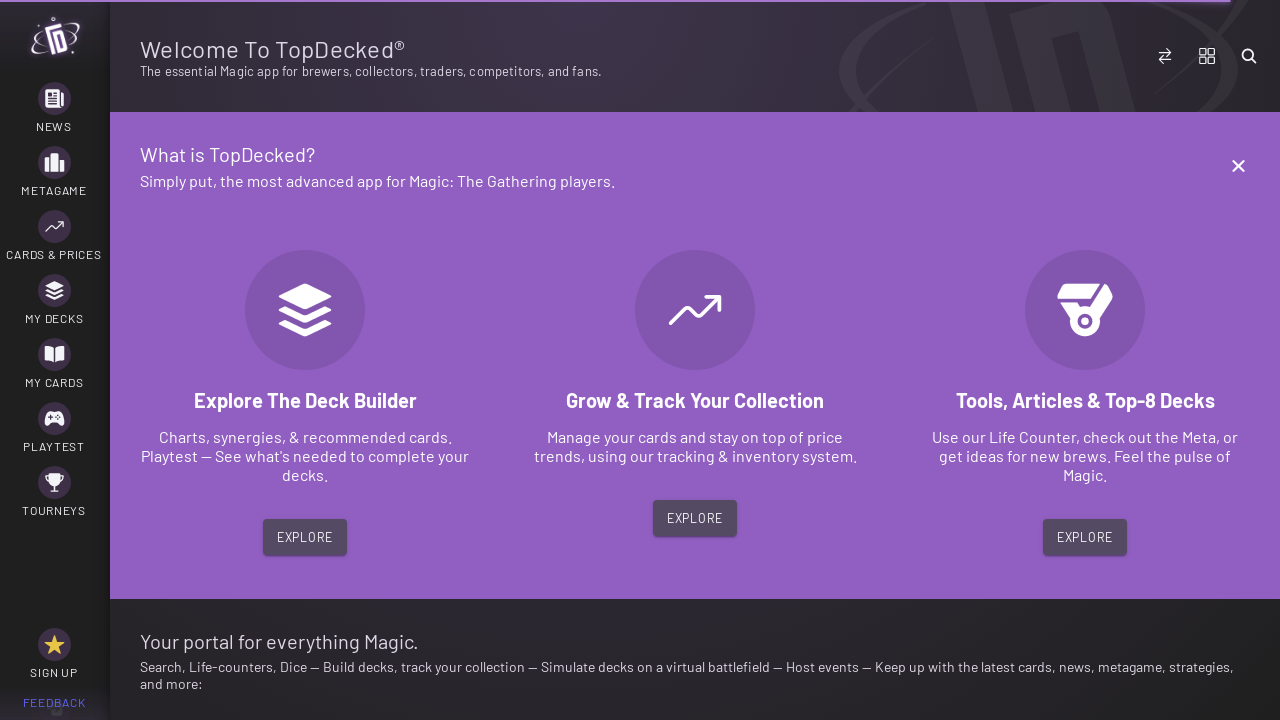

--- FILE ---
content_type: text/html; charset=utf-8
request_url: https://api.topdecked.me/v1/payment/public_key
body_size: -369
content:
pk_live_PqY7dgerVvBemNk4GcWEY0rU

--- FILE ---
content_type: text/javascript; charset=utf-8
request_url: https://js.stripe.com/v3
body_size: -726
content:
!function(){function e(t){var n=o[t];if(void 0!==n)return n.exports;var a=o[t]={id:t,loaded:!1,exports:{}};return r[t](a,a.exports,e),a.loaded=!0,a.exports}var t,n,r={723:function(e,t,n){"use strict";function r(e){l.length||(i(),!0),l[l.length]=e}function o(){for(;d<l.length;){var e=d;if(d+=1,l[e].call(),d>1024){for(var t=0,n=l.length-d;t<n;t++)l[t]=l[t+d];l.length-=d,d=0}}l.length=0,d=0,!1}function a(e){return function(){function t(){clearTimeout(n),clearInterval(r),e()}var n=setTimeout(t,0),r=setInterval(t,50)}}e.exports=r;var i,s,c,u,l=[],d=0,p=void 0!==n.g?n.g:self,m=p.MutationObserver||p.WebKitMutationObserver;"function"==typeof m?(s=1,c=new m(o),u=document.createTextNode(""),c.observe(u,{characterData:!0}),i=function(){s=-s,u.data=s}):i=a(o),r.requestFlush=i,r.makeRequestCallFromTimer=a},5937:function(e,t,n){e.exports=n.p+"fingerprinted/img/abnamro-4445e65420800f96f68cfc67a273f66b.svg"},1520:function(e,t,n){e.exports=n.p+"fingerprinted/img/asn-3d9b1bbff2f8f12105510992dbb37ae8.svg"},3089:function(e,t,n){e.exports=n.p+"fingerprinted/img/bunq-4b42e7fb68fac0c5abb7ba3492115d81.svg"},8256:function(e,t,n){e.exports=n.p+"fingerprinted/img/ing-f4beb9f58834a82babe38427cec0ba95.svg"},4223:function(e,t,n){e.exports=n.p+"fingerprinted/img/knab-dbdf61d58d3004c23573158cb91e9569.svg"},6863:function(e,t,n){e.exports=n.p+"fingerprinted/img/n26-5ad3e0ae7677208c845a3b81e42bdd0e.svg"},6628:function(e,t,n){e.exports=n.p+"fingerprinted/img/nn-ef0da4b36142c28718ad24baedc58453.svg"},9824:function(e,t,n){e.exports=n.p+"fingerprinted/img/rabobank-dc5187e8413419975fda9a72a08c25a3.svg"},3260:function(e,t,n){e.exports=n.p+"fingerprinted/img/regiobank-d3d9929a79d4e6a127e09ea8abe201b9.svg"},4975:function(e,t,n){e.exports=n.p+"fingerprinted/img/revolut-bbd51dde92fa137e0060ac6210978827.svg"},4481:function(e,t,n){e.exports=n.p+"fingerprinted/img/sns-bfdac0e49115f2f30c9fe978b5221531.svg"},3381:function(e,t,n){e.exports=n.p+"fingerprinted/img/triodos-cf5d13d3dea9d1250d2b51a8eb0b53e8.svg"},3181:function(e,t,n){e.exports=n.p+"fingerprinted/img/vanlanschot-2b1bf938febce9173fe10ff6265e9657.svg"},2142:function(e,t,n){e.exports=n.p+"fingerprinted/img/yoursafe-c3cd00e5634e9c380c28ffe985359728.svg"},5584:function(e,t,n){e.exports=n.p+"fingerprinted/img/CitibankLogo-78480c77462a60a4b947afa68103eeb2.svg"},9098:function(e,t,n){e.exports=n.p+"fingerprinted/img/CompassLogo-deb285edc2544392b5e8312552670f3d.svg"},4769:function(e,t,n){e.exports=n.p+"fingerprinted/img/NavyFederalCreditUnionLogo-d9bc60bbdbe9ae0b1de004332c0ac5c3.svg"},8778:function(e,t,n){e.exports=n.p+"fingerprinted/img/SVBLogo-a98ea327388a832a6f6608656086126c.svg"},161:function(e,t,n){e.exports=n.p+"fingerprinted/img/SuntrustLogo-1c62006661a287065c3df3572a091ba2.svg"},9757:function(e,t,n){e.exports=n.p+"fingerprinted/img/TDLogo-19c4074f388ea4ae4bad3574087cdafa.svg"},6119:function(e,t,n){e.exports=n.p+"fingerprinted/img/USAALogo-c03c680bb70106cbba083a46f5ec5594.svg"},2531:function(e,t,n){e.exports=n.p+"fingerprinted/img/USBankLogo-d95f3a6cdfc55215ddf752f5e034a548.svg"},3407:function(e,t,n){e.exports=n.p+"fingerprinted/img/amex-3440dd14f9308959e71dfef65267235f.svg"},8037:function(e,t,n){e.exports=n.p+"fingerprinted/img/mastercard-4868931ddf88ab0fc551d18a1a859ff7.svg"},3637:function(e,t,n){e.exports=n.p+"fingerprinted/img/visa-0daded1e4b9a21ae5304a6794bb9e46a.svg"},7418:function(e){"use strict";function t(e){if(null==e)throw new TypeError("Object.assign cannot be called with null or undefined");return Object(e)}var n=Object.getOwnPropertySymbols,r=Object.prototype.hasOwnProperty,o=Object.prototype.propertyIsEnumerable;e.exports=function(){try{if(!Object.assign)return!1;var e=new String("abc");if(e[5]="de","5"===Object.getOwnPropertyNames(e)[0])return!1;for(var t={},n=0;n<10;n++)t["_"+String.fromCharCode(n)]=n;if("0123456789"!==Object.getOwnPropertyNames(t).map((function(e){return t[e]})).join(""))return!1;var r={};return"abcdefghijklmnopqrst".split("").forEach((function(e){r[e]=e})),"abcdefghijklmnopqrst"===Object.keys(Object.assign({},r)).join("")}catch(e){return!1}}()?Object.assign:function(e){for(var a,i,s=t(e),c=1;c<arguments.length;c++){for(var u in a=Object(arguments[c]))r.call(a,u)&&(s[u]=a[u]);if(n){i=n(a);for(var l=0;l<i.length;l++)o.call(a,i[l])&&(s[i[l]]=a[i[l]])}}return s}},3434:function(e,t,n){"use strict";function r(){}function o(e){if("object"!=typeof this)throw new TypeError("Promises must be constructed via new");if("function"!=typeof e)throw new TypeError("Promise constructor's argument is not a function");this._x=0,this._y=0,this._z=null,this._A=null,e!==r&&l(e,this)}function a(e,t){for(;3===e._y;)e=e._z;if(o._B&&o._B(e),0===e._y)return 0===e._x?(e._x=1,void(e._A=t)):1===e._x?(e._x=2,void(e._A=[e._A,t])):void e._A.push(t);!function(e,t){d((function(){var n=1===e._y?t.onFulfilled:t.onRejected;if(null!==n){var r=function(e,t){try{return e(t)}catch(e){return p=e,m}}(n,e._z);r===m?s(t.promise,p):i(t.promise,r)}else 1===e._y?i(t.promise,e._z):s(t.promise,e._z)}))}(e,t)}function i(e,t){if(t===e)return s(e,new TypeError("A promise cannot be resolved with itself."));if(t&&("object"==typeof t||"function"==typeof t)){var n=function(e){try{return e.then}catch(e){return p=e,m}}(t);if(n===m)return s(e,p);if(n===e.then&&t instanceof o)return e._y=3,e._z=t,void c(e);if("function"==typeof n)return void l(n.bind(t),e)}e._y=1,e._z=t,c(e)}function s(e,t){e._y=2,e._z=t,o._C&&o._C(e,t),c(e)}function c(e){if(1===e._x&&(a(e,e._A),e._A=null),2===e._x){for(var t=0;t<e._A.length;t++)a(e,e._A[t]);e._A=null}}function u(e,t,n){this.onFulfilled="function"==typeof e?e:null,this.onRejected="function"==typeof t?t:null,this.promise=n}function l(e,t){var n=!1,r=function(e,t,n){try{e(t,n)}catch(e){return p=e,m}}(e,(function(e){n||(n=!0,i(t,e))}),(function(e){n||(n=!0,s(t,e))}));n||r!==m||(n=!0,s(t,p))}var d=n(723),p=null,m={};e.exports=o,o._B=null,o._C=null,o._D=r,o.prototype.then=function(e,t){if(this.constructor!==o)return function(e,t,n){return new e.constructor((function(i,s){var c=new o(r);c.then(i,s),a(e,new u(t,n,c))}))}(this,e,t);var n=new o(r);return a(this,new u(e,t,n)),n}},1803:function(e,t,n){"use strict";function r(e){var t=new c(c._D);return t._y=1,t._z=e,t}function o(e){return{status:"fulfilled",value:e}}function a(e){return{status:"rejected",reason:e}}function i(e){if(e&&("object"==typeof e||"function"==typeof e)){if(e instanceof c&&e.then===c.prototype.then)return e.then(o,a);var t=e.then;if("function"==typeof t)return new c(t.bind(e)).then(o,a)}return o(e)}function s(e){if("function"==typeof AggregateError)return new AggregateError(e,"All promises were rejected");var t=new Error("All promises were rejected");return t.name="AggregateError",t.errors=e,t}var c=n(3434);e.exports=c;var u=r(!0),l=r(!1),d=r(null),p=r(void 0),m=r(0),_=r("");c.resolve=function(e){if(e instanceof c)return e;if(null===e)return d;if(void 0===e)return p;if(!0===e)return u;if(!1===e)return l;if(0===e)return m;if(""===e)return _;if("object"==typeof e||"function"==typeof e)try{var t=e.then;if("function"==typeof t)return new c(t.bind(e))}catch(e){return new c((function(t,n){n(e)}))}return r(e)};var f=function(e){return"function"==typeof Array.from?(f=Array.from,Array.from(e)):(f=function(e){return Array.prototype.slice.call(e)},Array.prototype.slice.call(e))};c.all=function(e){var t=f(e);return new c((function(e,n){function r(a,i){if(i&&("object"==typeof i||"function"==typeof i)){if(i instanceof c&&i.then===c.prototype.then){for(;3===i._y;)i=i._z;return 1===i._y?r(a,i._z):(2===i._y&&n(i._z),void i.then((function(e){r(a,e)}),n))}var s=i.then;if("function"==typeof s)return void new c(s.bind(i)).then((function(e){r(a,e)}),n)}t[a]=i,0==--o&&e(t)}if(0===t.length)return e([]);for(var o=t.length,a=0;a<t.length;a++)r(a,t[a])}))},c.allSettled=function(e){return c.all(f(e).map(i))},c.reject=function(e){return new c((function(t,n){n(e)}))},c.race=function(e){return new c((function(t,n){f(e).forEach((function(e){c.resolve(e).then(t,n)}))}))},c.prototype.catch=function(e){return this.then(null,e)},c.any=function(e){return new c((function(t,n){function r(e){i||(i=!0,t(e))}function o(e){u.push(e),u.length===a.length&&n(s(u))}var a=f(e),i=!1,u=[];0===a.length?n(s(u)):a.forEach((function(e){c.resolve(e).then(r,o)}))}))}},8029:function(e,t,n){"use strict";var r=n(3434);e.exports=r,r.prototype.finally=function(e){return this.then((function(t){return r.resolve(e()).then((function(){return t}))}),(function(t){return r.resolve(e()).then((function(){throw t}))}))}},2408:function(e,t,n){"use strict";function r(e){for(var t="https://reactjs.org/docs/error-decoder.html?invariant="+e,n=1;n<arguments.length;n++)t+="&args[]="+encodeURIComponent(arguments[n]);return"Minified React error #"+e+"; visit "+t+" for the full message or use the non-minified dev environment for full errors and additional helpful warnings."}function o(e,t,n){this.props=e,this.context=t,this.refs=O,this.updater=n||R}function a(){}function i(e,t,n){this.props=e,this.context=t,this.refs=O,this.updater=n||R}function s(e,t,n){var r,o={},a=null,i=null;if(null!=t)for(r in void 0!==t.ref&&(i=t.ref),void 0!==t.key&&(a=""+t.key),t)j.call(t,r)&&!D.hasOwnProperty(r)&&(o[r]=t[r]);var s=arguments.length-2;if(1===s)o.children=n;else if(1<s){for(var c=Array(s),u=0;u<s;u++)c[u]=arguments[u+2];o.children=c}if(e&&e.defaultProps)for(r in s=e.defaultProps)void 0===o[r]&&(o[r]=s[r]);return{$$typeof:b,type:e,key:a,ref:i,props:o,_owner:Z.current}}function c(e){return"object"==typeof e&&null!==e&&e.$$typeof===b}function u(e,t,n,r){if(F.length){var o=F.pop();return o.result=e,o.keyPrefix=t,o.func=n,o.context=r,o.count=0,o}return{result:e,keyPrefix:t,func:n,context:r,count:0}}function l(e){e.result=null,e.keyPrefix=null,e.func=null,e.context=null,e.count=0,10>F.length&&F.push(e)}function d(e,t,n,o){var a=typeof e;"undefined"!==a&&"boolean"!==a||(e=null);var i=!1;if(null===e)i=!0;else switch(a){case"string":case"number":i=!0;break;case"object":switch(e.$$typeof){case b:case E:i=!0}}if(i)return n(o,e,""===t?"."+m(e,0):t),1;if(i=0,t=""===t?".":t+":",Array.isArray(e))for(var s=0;s<e.length;s++){var c=t+m(a=e[s],s);i+=d(a,c,n,o)}else if(null===e||"object"!=typeof e?c=null:c="function"==typeof(c=N&&e[N]||e["@@iterator"])?c:null,"function"==typeof c)for(e=c.call(e),s=0;!(a=e.next()).done;)i+=d(a=a.value,c=t+m(a,s++),n,o);else if("object"===a)throw n=""+e,Error(r(31,"[object Object]"===n?"object with keys {"+Object.keys(e).join(", ")+"}":n,""));return i}function p(e,t,n){return null==e?0:d(e,"",t,n)}function m(e,t){return"object"==typeof e&&null!==e&&null!=e.key?function(e){var t={"=":"=0",":":"=2"};return"$"+(""+e).replace(/[=:]/g,(function(e){return t[e]}))}(e.key):t.toString(36)}function _(e,t){e.func.call(e.context,t,e.count++)}function f(e,t,n){var r=e.result,o=e.keyPrefix;e=e.func.call(e.context,t,e.count++),Array.isArray(e)?h(e,r,n,(function(e){return e})):null!=e&&(c(e)&&(e=function(e,t){return{$$typeof:b,type:e.type,key:t,ref:e.ref,props:e.props,_owner:e._owner}}(e,o+(!e.key||t&&t.key===e.key?"":(""+e.key).replace(B,"$&/")+"/")+n)),r.push(e))}function h(e,t,n,r,o){var a="";null!=n&&(a=(""+n).replace(B,"$&/")+"/"),p(e,f,t=u(t,a,r,o)),l(t)}function y(){var e=L.current;if(null===e)throw Error(r(321));return e}var v=n(7418),g="function"==typeof Symbol&&Symbol.for,b=g?Symbol.for("react.element"):60103,E=g?Symbol.for("react.portal"):60106,k=g?Symbol.for("react.fragment"):60107,S=g?Symbol.for("react.strict_mode"):60108,C=g?Symbol.for("react.profiler"):60114,w=g?Symbol.for("react.provider"):60109,A=g?Symbol.for("react.context"):60110,P=g?Symbol.for("react.forward_ref"):60112,T=g?Symbol.for("react.suspense"):60113;g&&Symbol.for("react.suspense_list");var M=g?Symbol.for("react.memo"):60115,I=g?Symbol.for("react.lazy"):60116;g&&Symbol.for("react.fundamental"),g&&Symbol.for("react.responder"),g&&Symbol.for("react.scope");var N="function"==typeof Symbol&&Symbol.iterator,R={isMounted:function(){return!1},enqueueForceUpdate:function(){},enqueueReplaceState:function(){},enqueueSetState:function(){}},O={};o.prototype.isReactComponent={},o.prototype.setState=function(e,t){if("object"!=typeof e&&"function"!=typeof e&&null!=e)throw Error(r(85));this.updater.enqueueSetState(this,e,t,"setState")},o.prototype.forceUpdate=function(e){this.updater.enqueueForceUpdate(this,e,"forceUpdate")},a.prototype=o.prototype;var x=i.prototype=new a;x.constructor=i,v(x,o.prototype),x.isPureReactComponent=!0;var L={current:null},Z={current:null},j=Object.prototype.hasOwnProperty,D={key:!0,ref:!0,__self:!0,__source:!0},B=/\/+/g,F=[],U={Children:{map:function(e,t,n){if(null==e)return e;var r=[];return h(e,r,null,t,n),r},forEach:function(e,t,n){if(null==e)return e;p(e,_,t=u(null,null,t,n)),l(t)},count:function(e){return p(e,(function(){return null}),null)},toArray:function(e){var t=[];return h(e,t,null,(function(e){return e})),t},only:function(e){if(!c(e))throw Error(r(143));return e}},createRef:function(){return{current:null}},Component:o,PureComponent:i,createContext:function(e,t){return void 0===t&&(t=null),(e={$$typeof:A,_calculateChangedBits:t,_currentValue:e,_currentValue2:e,_threadCount:0,Provider:null,Consumer:null}).Provider={$$typeof:w,_context:e},e.Consumer=e},forwardRef:function(e){return{$$typeof:P,render:e}},lazy:function(e){return{$$typeof:I,_ctor:e,_status:-1,_result:null}},memo:function(e,t){return{$$typeof:M,type:e,compare:void 0===t?null:t}},useCallback:function(e,t){return y().useCallback(e,t)},useContext:function(e,t){return y().useContext(e,t)},useEffect:function(e,t){return y().useEffect(e,t)},useImperativeHandle:function(e,t,n){return y().useImperativeHandle(e,t,n)},useDebugValue:function(){},useLayoutEffect:function(e,t){return y().useLayoutEffect(e,t)},useMemo:function(e,t){return y().useMemo(e,t)},useReducer:function(e,t,n){return y().useReducer(e,t,n)},useRef:function(e){return y().useRef(e)},useState:function(e){return y().useState(e)},Fragment:k,Profiler:C,StrictMode:S,Suspense:T,createElement:s,cloneElement:function(e,t,n){if(null==e)throw Error(r(267,e));var o=v({},e.props),a=e.key,i=e.ref,s=e._owner;if(null!=t){if(void 0!==t.ref&&(i=t.ref,s=Z.current),void 0!==t.key&&(a=""+t.key),e.type&&e.type.defaultProps)var c=e.type.defaultProps;for(u in t)j.call(t,u)&&!D.hasOwnProperty(u)&&(o[u]=void 0===t[u]&&void 0!==c?c[u]:t[u])}var u=arguments.length-2;if(1===u)o.children=n;else if(1<u){c=Array(u);for(var l=0;l<u;l++)c[l]=arguments[l+2];o.children=c}return{$$typeof:b,type:e.type,key:a,ref:i,props:o,_owner:s}},createFactory:function(e){var t=s.bind(null,e);return t.type=e,t},isValidElement:c,version:"16.12.0",__SECRET_INTERNALS_DO_NOT_USE_OR_YOU_WILL_BE_FIRED:{ReactCurrentDispatcher:L,ReactCurrentBatchConfig:{suspense:null},ReactCurrentOwner:Z,IsSomeRendererActing:{current:!1},assign:v}},q={default:U},G=q&&U||q;e.exports=G.default||G},7294:function(e,t,n){"use strict";n(2408)},9900:function(e,t,n){"use strict";n.d(t,{a:function(){return o},e:function(){return r}});var r=function(){return n.e(209).then(n.bind(n,6393))},o=function(){return n.e(1).then(n.bind(n,6167))}},793:function(e,t,n){"use strict";n.d(t,{KU:function(){return d},f0:function(){return l},tl:function(){return u}});var r=n(9062),o=["beta_2","beta_3","beta_4","beta_5","beta_6","v1","internal_dev"],a=[].concat(o,["clover","internal_dev"]),i=["beta_5_adaptive_pricing_1","beta_5_server_updates_1","beta_6_adaptive_pricing_2","beta_6_server_updates_1","v1_adaptive_pricing_2","v1_manual_approval_1","v1_server_updates_1","v1_server_updates_1_adaptive_pricing_2","v1_server_updates_1_manual_approval_1","v1_server_updates_1_manual_approval_1_adaptive_pricing_2","v1_tax_id_1","v1_habanero_1","v1_product_catalog_1","v1_credits_1"],s=["clover_server_updates_1","clover_adaptive_pricing_2","clover_manual_approval_1","clover_product_catalog_1","clover_server_updates_1_adaptive_pricing_2","clover_server_updates_1_manual_approval_1","clover_server_updates_1_manual_approval_1_adaptive_pricing_2","clover_habanero_1","clover_tax_id_1","clover_credits_1"],c=([].concat((0,r.Z)(a),i,s),[].concat(s,["clover","internal_dev"]),[].concat(o,i)),u=function(e){switch(e){case"beta_5_adaptive_pricing_1":return{baseVersion:"beta_5",betaVersions:["adaptive_pricing_1"]};case"beta_6_adaptive_pricing_2":return{baseVersion:"beta_6",betaVersions:["adaptive_pricing_2"]};case"v1_adaptive_pricing_2":return{baseVersion:"v1",betaVersions:["adaptive_pricing_2"]};case"beta_5_server_updates_1":return{baseVersion:"beta_5",betaVersions:["server_updates_1"]};case"beta_6_server_updates_1":return{baseVersion:"beta_6",betaVersions:["server_updates_1"]};case"v1_server_updates_1":return{baseVersion:"v1",betaVersions:["server_updates_1"]};case"v1_manual_approval_1":return{baseVersion:"v1",betaVersions:["manual_approval_1"]};case"v1_server_updates_1_adaptive_pricing_2":return{baseVersion:"v1",betaVersions:["server_updates_1","adaptive_pricing_2"]};case"v1_server_updates_1_manual_approval_1":return{baseVersion:"v1",betaVersions:["server_updates_1","manual_approval_1"]};case"v1_server_updates_1_manual_approval_1_adaptive_pricing_2":return{baseVersion:"v1",betaVersions:["server_updates_1","manual_approval_1","adaptive_pricing_2"]};case"v1_tax_id_1":return{baseVersion:"v1",betaVersions:["tax_id_1"]};case"v1_habanero_1":return{baseVersion:"v1",betaVersions:["habanero_1"]};case"v1_product_catalog_1":return{baseVersion:"v1",betaVersions:["product_catalog_1"]};case"v1_credits_1":return{baseVersion:"v1",betaVersions:["credits_1"]};case"clover_server_updates_1":return{baseVersion:"clover",betaVersions:["server_updates_1"]};case"clover_adaptive_pricing_2":return{baseVersion:"clover",betaVersions:["adaptive_pricing_2"]};case"clover_manual_approval_1":return{baseVersion:"clover",betaVersions:["manual_approval_1"]};case"clover_product_catalog_1":return{baseVersion:"clover",betaVersions:["product_catalog_1"]};case"clover_server_updates_1_adaptive_pricing_2":return{baseVersion:"clover",betaVersions:["server_updates_1","adaptive_pricing_2"]};case"clover_server_updates_1_manual_approval_1":return{baseVersion:"clover",betaVersions:["server_updates_1","manual_approval_1"]};case"clover_server_updates_1_manual_approval_1_adaptive_pricing_2":return{baseVersion:"clover",betaVersions:["server_updates_1","manual_approval_1","adaptive_pricing_2"]};case"clover_habanero_1":return{baseVersion:"clover",betaVersions:["habanero_1"]};case"clover_tax_id_1":return{baseVersion:"clover",betaVersions:["tax_id_1"]};case"clover_credits_1":return{baseVersion:"clover",betaVersions:["credits_1"]};default:return{baseVersion:e,betaVersions:[]}}},l=function(e){return-1!==c.indexOf(e)},d=function(e){return"clover"===e||-1!==s.indexOf(e)}},7908:function(e,t,n){"use strict";n.d(t,{Ao:function(){return m},In:function(){return l},Sr:function(){return d},XJ:function(){return _},dc:function(){return p}});var r=n(1873),o={name:(0,r.jt)((0,r.kw)("full","split","organization"))},a=(0,r.jt)((0,r.mC)(o)),i=(0,r.jt)((0,r.ci)(o)),s=(0,r.mC)({name:(0,r.jt)(r.Z_),phone:(0,r.jt)(r.Z_),address:(0,r.mC)({line1:(0,r.jt)(r.Z_),line2:(0,r.jt)(r.Z_),city:(0,r.jt)(r.Z_),state:(0,r.jt)(r.Z_),country:(0,r.jt)(r.Z_),postal_code:(0,r.jt)(r.Z_)})}),c=(0,r.jt)((0,r.CT)(s)),u=(0,r.ci)({name:(0,r.jt)(r.Z_),phone:(0,r.jt)(r.Z_),address:(0,r.ci)({line1:(0,r.jt)(r.Z_),line2:(0,r.jt)(r.Z_),city:(0,r.jt)(r.Z_),state:(0,r.jt)(r.Z_),country:(0,r.jt)(r.Z_),postal_code:(0,r.jt)(r.Z_)})}),l=(0,r.jt)((0,r.CT)(u)),d=(0,r.mC)({mode:(0,r.kw)("shipping","billing"),contacts:c,display:a}),p=(0,r.ci)({mode:(0,r.kw)("shipping","billing"),contacts:c,display:a}),m=(0,r.jt)((0,r.ci)({contacts:c,display:a})),_=(0,r.jt)((0,r.ci)({contacts:l,display:i}))},3241:function(e,t,n){"use strict";n.d(t,{EN:function(){return b},Eb:function(){return u},Sr:function(){return g},XJ:function(){return E}});var r=n(9062),o=n(1873),a=n(2543),i=(0,o.jt)((0,o.O)(40,55)),s={applePay:(0,o.jt)(o.kw.apply(void 0,(0,r.Z)(a.uY.applePay))),googlePay:(0,o.jt)(o.kw.apply(void 0,(0,r.Z)(a.uY.googlePay))),paypal:(0,o.jt)(o.kw.apply(void 0,(0,r.Z)(a.uY.paypal))),klarna:(0,o.jt)(o.kw.apply(void 0,(0,r.Z)(a.uY.klarna)))},c=(0,o.jt)((0,o.mC)(s)),u=(0,o.jt)((0,o.ci)(s)),l={applePay:(0,o.jt)(o.kw.apply(void 0,(0,r.Z)(a.Dx.applePay))),googlePay:(0,o.jt)(o.kw.apply(void 0,(0,r.Z)(a.Dx.googlePay))),paypal:(0,o.jt)(o.kw.apply(void 0,(0,r.Z)(a.Dx.paypal))),klarna:(0,o.jt)(o.kw.apply(void 0,(0,r.Z)(a.Dx.klarna)))},d=(0,o.jt)((0,o.mC)(l)),p=(0,o.jt)((0,o.ci)(l)),m=(0,o.jt)((0,o.CT)(o.Z_)),_={amazonPay:(0,o.jt)((0,o.kw)("auto","never")),applePay:(0,o.jt)((0,o.kw)("always","auto","never")),demoPay:(0,o.jt)((0,o.kw)("auto","never")),googlePay:(0,o.jt)((0,o.kw)("always","auto","never")),klarna:(0,o.jt)((0,o.kw)("auto","never")),link:(0,o.jt)((0,o.kw)("auto","never")),paypal:(0,o.jt)((0,o.kw)("auto","never"))},f=(0,o.jt)((0,o.mC)(_)),h=(0,o.jt)((0,o.ci)(_)),y=(0,o.jt)((0,o.mC)({maxColumns:(0,o.Wc)((0,o.M2)(0),(function(){return 0})),maxRows:(0,o.Wc)((0,o.M2)(0),(function(){return 0})),overflow:(0,o.jt)((0,o.kw)("auto","never"))})),v=(0,o.jt)((0,o.ci)({maxColumns:(0,o.Wc)((0,o.M2)(0),(function(){return 0})),maxRows:(0,o.Wc)((0,o.M2)(0),(function(){return 0})),overflow:(0,o.jt)((0,o.kw)("auto","never"))})),g=(0,o.jt)((0,o.mC)({buttonHeight:i,buttonTheme:c,buttonType:d,layout:y,paymentMethodOrder:m})),b=(0,o.jt)((0,o.ci)({buttonHeight:i,buttonTheme:c,buttonType:d,layout:y,paymentMethodOrder:m,paymentMethods:f})),E=(0,o.jt)((0,o.ci)({buttonHeight:i,buttonTheme:u,buttonType:p,layout:v,paymentMethodOrder:m,paymentMethods:h}))},2919:function(e,t,n){"use strict";var r=n(1873),o=n(3241),a=n(7908),i=(0,r.jt)((0,r.ci)({buttonTheme:o.Eb})),s=(0,r.jt)((0,r.ci)({layout:(0,r.jt)((0,r.kw)("expanded","compact")),contacts:a.In,wallets:i})),c={v1_habanero_1:s,clover_habanero_1:s};t.Z=c},7722:function(e,t,n){"use strict";n.d(t,{Sr:function(){return _},XJ:function(){return y},dc:function(){return f},g8:function(){return s},gb:function(){return h}});var r=n(1873),o={type:(0,r.kw)("accordion","tabs","auto"),radios:(0,r.jt)(r.Xg),spacedAccordionItems:(0,r.jt)(r.Xg),defaultCollapsed:(0,r.jt)(r.Xg),visibleAccordionItemsCount:(0,r.jt)((0,r.M2)(0)),linkInAccordion:(0,r.jt)(r.Xg),paymentMethodLogoPosition:(0,r.jt)((0,r.kw)("start","end"))},a=(0,r.or)((0,r.kw)("accordion","tabs","auto"),(0,r.mC)(o)),i=(0,r.or)((0,r.kw)("accordion","tabs","auto"),(0,r.ci)(o)),s={amazon_pay:(0,r.jt)((0,r.kw)("auto","always","never")),applePay:(0,r.jt)((0,r.kw)("auto","always","never")),auBecsDebit:(0,r.jt)((0,r.kw)("auto","always","never")),bancontact:(0,r.jt)((0,r.kw)("auto","always","never")),card:(0,r.jt)((0,r.kw)("auto","always","never")),cashapp:(0,r.jt)((0,r.kw)("auto","always","never")),demo_pay:(0,r.jt)((0,r.kw)("auto","always","never")),googlePay:(0,r.jt)((0,r.kw)("auto","always","never")),ideal:(0,r.jt)((0,r.kw)("auto","always","never")),kakaoPay:(0,r.jt)((0,r.kw)("auto","always","never")),klarna:(0,r.jt)((0,r.kw)("auto","always","never")),krCard:(0,r.jt)((0,r.kw)("auto","always","never")),kr_market:(0,r.jt)((0,r.kw)("auto","always","never")),naverPay:(0,r.jt)((0,r.kw)("auto","always","never")),ng_card:(0,r.jt)((0,r.kw)("auto","always","never")),ng_market:(0,r.jt)((0,r.kw)("auto","always","never")),paypal:(0,r.jt)((0,r.kw)("auto","always","never")),revolut_pay:(0,r.jt)((0,r.kw)("auto","always","never")),sepaDebit:(0,r.jt)((0,r.kw)("auto","always","never")),sofort:(0,r.jt)((0,r.kw)("auto","always","never")),usBankAccount:(0,r.jt)((0,r.kw)("auto","always","never"))},c=(0,r.mC)(s),u=(0,r.ci)(s),l=(0,r.mC)({billingDetails:(0,r.jt)((0,r.or)((0,r.kw)("never","auto"),(0,r.mC)({name:(0,r.jt)((0,r.kw)("never","auto")),phone:(0,r.jt)((0,r.kw)("never","auto")),email:(0,r.jt)((0,r.kw)("never","auto")),address:(0,r.jt)((0,r.or)((0,r.kw)("never","auto","if_required"),(0,r.mC)({country:(0,r.jt)((0,r.kw)("never","auto")),postalCode:(0,r.jt)((0,r.kw)("never","auto")),state:(0,r.jt)((0,r.kw)("never","auto")),city:(0,r.jt)((0,r.kw)("never","auto")),line1:(0,r.jt)((0,r.kw)("never","auto")),line2:(0,r.jt)((0,r.kw)("never","auto"))})))})))}),d=(0,r.ci)({billingDetails:(0,r.jt)((0,r.or)((0,r.kw)("never","auto"),(0,r.ci)({name:(0,r.jt)((0,r.kw)("never","auto")),phone:(0,r.jt)((0,r.kw)("never","auto")),email:(0,r.jt)((0,r.kw)("never","auto")),address:(0,r.jt)((0,r.or)((0,r.kw)("never","auto","if_required"),(0,r.ci)({country:(0,r.jt)((0,r.kw)("never","auto")),postalCode:(0,r.jt)((0,r.kw)("never","auto")),state:(0,r.jt)((0,r.kw)("never","auto")),city:(0,r.jt)((0,r.kw)("never","auto")),line1:(0,r.jt)((0,r.kw)("never","auto")),line2:(0,r.jt)((0,r.kw)("never","auto"))})))})))}),p=(0,r.ci)({collapsed:(0,r.jt)(r.Xg)}),m=(0,r.mC)({applePay:(0,r.jt)((0,r.kw)("auto","never")),googlePay:(0,r.jt)((0,r.kw)("auto","never")),link:(0,r.jt)((0,r.kw)("auto","never"))}),_=(0,r.jt)((0,r.mC)({layout:(0,r.jt)(a),paymentMethodOrder:(0,r.jt)((0,r.CT)(r.Z_)),readOnly:(0,r.jt)(r.Xg),readonly:(0,r.jt)(r.Xg),terms:(0,r.jt)(c),savedPaymentMethod:(0,r.jt)(p)})),f=(0,r.jt)((0,r.ci)({layout:(0,r.jt)(a),paymentMethodOrder:(0,r.jt)((0,r.CT)(r.Z_)),readOnly:(0,r.jt)(r.Xg),readonly:(0,r.jt)(r.Xg),terms:(0,r.jt)(c),fields:(0,r.jt)(l),savedPaymentMethod:(0,r.jt)(p)})),h=(0,r.jt)((0,r.ci)({layout:(0,r.jt)(a),paymentMethodOrder:(0,r.jt)((0,r.CT)(r.Z_)),readOnly:(0,r.jt)(r.Xg),terms:(0,r.jt)(c),fields:(0,r.jt)(l),savedPaymentMethod:(0,r.jt)(p)})),y=(0,r.jt)((0,r.ci)({layout:(0,r.jt)(i),paymentMethodOrder:(0,r.jt)((0,r.CT)(r.Z_)),wallets:(0,r.jt)(m),readOnly:(0,r.jt)(r.Xg),terms:(0,r.jt)(u),fields:(0,r.jt)(d),savedPaymentMethod:(0,r.jt)(p)}))},9270:function(e,t,n){"use strict";n.d(t,{X:function(){return c}});var r=n(9062),o=n(1873),a=n(3128),i=(0,o.jt)((0,o.ci)({visibility:(0,o.jt)((0,o.kw)("always","never","auto")),fields:(0,o.jt)((0,o.ci)({businessName:(0,o.jt)((0,o.kw)("always","never","auto"))})),validation:(0,o.jt)((0,o.ci)({businessName:(0,o.jt)((0,o.ci)({required:(0,o.jt)((0,o.kw)("always","never","auto"))})),taxId:(0,o.jt)((0,o.ci)({required:(0,o.jt)((0,o.kw)("always","never","auto"))}))})),__taxIdTypeDefaultValueOverride:(0,o.jt)(o.kw.apply(void 0,(0,r.Z)(Object.keys(a.Xv))))})),s={v1_tax_id_1:i,clover_tax_id_1:i};t.Z=s;var c=i},2721:function(e,t){"use strict";t.Z=function(e){return e}},6351:function(e,t,n){"use strict";var r=n(5671),o=n(3144),a=n(9062),i=n(925),s=n(1873),c=[].concat((0,a.Z)(i.Nb),(0,a.Z)(i.lh),["loaderror","confirm","cancel"]).filter((function(e){return-1===i.lh.indexOf(e)})),u=function(){function e(t,n){var o=this;(0,r.Z)(this,e),this.mount=function(){var e;return(e=o.__element).mount.apply(e,arguments)},this.blur=function(){var e;return(e=o.__element).blur.apply(e,arguments)},this.clear=function(){var e;return(e=o.__element).clear.apply(e,arguments)},this.destroy=function(){var e;return(e=o.__element).destroy.apply(e,arguments)},this.focus=function(){var e;return(e=o.__element).focus.apply(e,arguments)},this.unmount=function(){var e;return(e=o.__element).unmount.apply(e,arguments)},this.__element=t,this.__updateExpressCheckoutElementFields=n}return(0,o.Z)(e,[{key:"once",value:function(e,t){if(-1!==i.lh.indexOf(e))return this.__element.once(e,t),this;var n=(0,s.Gu)(s.kw.apply(void 0,(0,a.Z)(c)),e,"eventType of expressCheckoutElement.once()").value;return"confirm"===n?this.__element.once("confirm",this.__makeConfirmHandler(t)):this.__element.once(n,t),this}},{key:"on",value:function(e,t){if(-1!==i.lh.indexOf(e))return this.__element.on(e,t),this;var n=(0,s.Gu)(s.kw.apply(void 0,(0,a.Z)(c)),e,"eventType of expressCheckoutElement.on()").value;return"confirm"===n?this.__element.on("confirm",this.__makeConfirmHandler(t)):this.__element.on(n,t),this}},{key:"off",value:function(e,t){if(-1!==i.lh.indexOf(e))return this.__element.off(e,t),this;var n=(0,s.Gu)(s.kw.apply(void 0,(0,a.Z)(c)),e,"eventType of expressCheckoutElement.off()").value;return this.__element.off(n,t),this}},{key:"__makeConfirmHandler",value:function(e){var t=this;return function(n){t.__updateExpressCheckoutElementFields({latestConfirmEvent:n,expressCheckoutElement:t.__element}),e(n)}}},{key:"update",value:function(e){return this.__element.update(e),this}}]),e}();t.Z=u},8299:function(e,t,n){"use strict";var r=n(5671),o=n(3144),a=n(9062),i=n(700),s=n(1873),c=n(925),u=[].concat((0,a.Z)(c.Nb),["loaderror","confirm","cancel","change"]),l=function(){function e(t,n,o){var a=this;(0,r.Z)(this,e),this.mount=function(){var e;return(e=a.__element).mount.apply(e,arguments)},this.blur=function(){var e;return(e=a.__element).blur.apply(e,arguments)},this.clear=function(){var e;return(e=a.__element).clear.apply(e,arguments)},this.destroy=function(){var e;return(e=a.__element).destroy.apply(e,arguments)},this.focus=function(){var e;return(e=a.__element).focus.apply(e,arguments)},this.unmount=function(){var e;return(e=a.__element).unmount.apply(e,arguments)},this.__element=t,this.__updateExpressCheckoutElementFields=n,this.__updateHabaneroElementFields=o}return(0,o.Z)(e,[{key:"once",value:function(e,t){var n=(0,s.Gu)(s.kw.apply(void 0,(0,a.Z)(u)),e,"eventType of habaneroElement.once()").value;return"confirm"===n?(this.__element.once(i.UO,this.__makeConfirmHandler(t,{isECE:!0})),this.__element.once(i.qh,this.__makeConfirmHandler(t,{isECE:!1}))):this.__element.once(n,t),this}},{key:"on",value:function(e,t){var n=(0,s.Gu)(s.kw.apply(void 0,(0,a.Z)(u)),e,"eventType of habaneroElement.on()").value;return"confirm"===n?(this.__element.on(i.UO,this.__makeConfirmHandler(t,{isECE:!0})),this.__element.on(i.qh,this.__makeConfirmHandler(t,{isECE:!1}))):this.__element.on(n,t),this}},{key:"off",value:function(e,t){var n=(0,s.Gu)(s.kw.apply(void 0,(0,a.Z)(u)),e,"eventType of habaneroElement.off()").value;return"confirm"===n?(this.__element.off(i.UO,t),this.__element.off(i.qh,t)):this.__element.off(n,t),this}},{key:"__makeConfirmHandler",value:function(e,t){var n=this,r=t.isECE;return function(t){n.__updateHabaneroElementFields({habaneroElement:n.__element,isInConfirmEvent:!0}),r&&n.__updateExpressCheckoutElementFields({latestConfirmEvent:t,expressCheckoutElement:n.__element}),e(t),n.__updateHabaneroElementFields({habaneroElement:n.__element,isInConfirmEvent:!1})}}},{key:"update",value:function(e){return this.__element.update(e),this}}]),e}();t.Z=l},1346:function(e,t,n){"use strict";n.d(t,{N:function(){return r}});var r="Sorry, something went wrong.";t.Z=function(e){return e&&"object"==typeof e&&e.hasOwnProperty("message")?e.message:""}},2136:function(e,t,n){"use strict";n.d(t,{p:function(){return o}});var r=n(793),o=function(e){return"internal_dev"===e||!(0,r.f0)(e)}},5888:function(e,t,n){"use strict";n.d(t,{T:function(){return a}});var r=n(1413),o=n(3462),a=function(e){var t=e.elementsOptions,n=e.flags,o=null==t?void 0:t.appearance;return(0,r.Z)((0,r.Z)((0,r.Z)({syncAddressCheckbox:"none",paymentMethodCreation:"manual",__elementsInitSource:"custom_checkout"},"enabled"===n.easel?{__enableEasel:!0}:null),i(t)),o?{appearance:o}:{})},i=function(e){if(e)return(0,o.Z)(e,["appearance","loader","fonts"])}},7915:function(e,t,n){"use strict";var r=n(3324),o=n(3144),a=n(5671),i=(0,o.Z)((function e(){var t=this;(0,a.Z)(this,e),this.increment=function(e){var n=t.counters.get(e)||0;t.counters.set(e,n+1)},this.serialize=function(){var e={metricsVersion:"v1"};return Array.from(t.counters.entries()).forEach((function(t){var n=(0,r.Z)(t,2),o=n[0],a=n[1];e["m_".concat(o)]=a})),e},this.counters=new Map}));t.Z=i},2377:function(e,t){"use strict";t.Z=function(e,t){t&&"object"==typeof t&&(null!=t&&t.hasOwnProperty("theme")&&e.increment("elements_appearance_theme"),null!=t&&t.hasOwnProperty("variables")&&e.increment("elements_appearance_variable"),null!=t&&t.hasOwnProperty("rules")&&e.increment("elements_appearance_rule"))}},3462:function(e,t,n){"use strict";n.d(t,{j:function(){return r}});var r=function(e,t){var n={};return t.forEach((function(t){if(t in e){var r=t;r in e&&(n[r]=e[r])}})),n};t.Z=function(e,t){var n={};return t.forEach((function(t){t in e&&(n[t]=e[t])})),n}},2e3:function(e,t,n){"use strict";var r=n(9062),o=n(1873);t.Z=function(e,t,n){var a=n.label,i=n.path,s=(0,o.Gu)(e,t,a,{path:i}),c=s.value,u=s.warnings;return n.logWarnings&&function(e,t){t.length>0&&e.warn.apply(e,(0,r.Z)(t))}(n.controllerLogger,u),c}},1547:function(e,t,n){"use strict";n.d(t,{g7:function(){return y},Bl:function(){return _},ar:function(){return m},Z0:function(){return f},wX:function(){return g},jJ:function(){return h}});var r=n(9062),o=n(1873),a=n(2375),i=n(3128),s=(0,r.Z)(Array.from(new Set(Object.keys(i.A0).map((function(e){return i.A0[e].external_type})))).sort()),c=n(2984),u=(0,o.ci)({country:o.kw.apply(void 0,(0,r.Z)(c.J$)),line1:(0,o.jt)((0,o.AG)(o.Z_)),line2:(0,o.jt)((0,o.AG)(o.Z_)),city:(0,o.jt)((0,o.AG)(o.Z_)),postal_code:(0,o.jt)((0,o.AG)(o.Z_)),state:(0,o.jt)((0,o.AG)(o.Z_))}),l=(0,o.ci)({country:o.kw.apply(void 0,(0,r.Z)(c.J$)),line1:(0,o.AG)(o.Z_),line2:(0,o.jt)((0,o.AG)(o.Z_)),city:(0,o.jt)((0,o.AG)(o.Z_)),postal_code:(0,o.jt)((0,o.AG)(o.Z_)),state:(0,o.jt)((0,o.AG)(o.Z_))}),d=(0,o.ci)({cssSrc:o.Z_}),p=(0,o.ci)({family:o.Z_,src:o.Z_,display:(0,o.jt)(o.Z_),style:(0,o.jt)((0,o.kw)("normal","italic","oblique")),unicodeRange:(0,o.jt)(o.Z_),weight:(0,o.jt)(o.Z_)}),m=(0,o.CT)((0,o.or)(d,p)),_=(0,o.ci)({name:(0,o.jt)((0,o.AG)(o.Z_)),address:u}),f=(0,o.ci)({name:(0,o.jt)((0,o.AG)(o.Z_)),address:l}),h=(0,o.ci)({lineItem:o.Z_,quantity:o.Rx}),y=(0,o.kw)(a.gC,a.mm),v=((0,o.kw)("address","payment","expressCheckout"),(0,o.ci)({value:o.Z_,type:o.kw.apply(void 0,(0,r.Z)(s))})),g=(0,o.ci)({taxId:v,businessName:o.Z_})},2337:function(e,t,n){"use strict";n.d(t,{Ab:function(){return u},yY:function(){return c},zM:function(){return s}});var r=n(1873),o=n(8812),a=n(2568),i=Object.freeze({clientSecret:(0,r.jt)(r.Z_),fetchClientSecret:(0,r.jt)(r.uz),onLineItemsChange:(0,r.jt)(r.uz),onShippingDetailsChange:(0,r.jt)(r.uz),onComplete:(0,r.jt)(r.uz),onAnalyticsEvent:(0,r.jt)(r.uz)}),s=function(e){return(0,r.Gu)((0,r.ci)(i),e,"initEmbeddedCheckout(options)")},c=function(e,t){return"always"===(0,a.R)(e).redirectOnCompletion&&t?"You passed an `onComplete` handler for a session that has `redirect_on_completion: always`. This `onComplete` handler will never be called.":null},u=function(e,t){if(null==e||!e.type||"accept"!==e.type&&"reject"!==e.type||"reject"===e.type&&!e.errorMessage)throw new o.No("The ".concat(t,' function must return a Promise that resolves in either {type: "accept"} or {type: "reject", errorMessage: string}.'))}},2568:function(e,t,n){"use strict";n.d(t,{R:function(){return a}});var r=n(3324),o=n(8070),a=function(e){var t=e.split("_secret_"),n=(0,r.Z)(t,2),a=n[0],i=n[1],s=(0,o.J)(i),c={};if(s)try{c=JSON.parse(s)}catch(e){c={}}return{checkoutSessionId:a,layoutType:c.layoutType,uiMode:c.uiMode,backgroundColor:c.backgroundColor,subscriptionUniquenessEnabled:!!c.subscriptionUniquenessEnabled,preloadFont:c.preloadFont,redirectOnCompletion:c.redirectOnCompletion,apiKey:c.apiKey,stripeAccount:c.stripeAccount}}},4478:function(e,t,n){"use strict";n.d(t,{V:function(){return a}});var r=n(8812),o=n(2568),a=function(e){if("embedded"!==(0,o.R)(e).uiMode)throw new r.No("Invalid Checkout session. Only Checkout sessions with ui_mode=embedded can be used with embedded Checkout.")}},8229:function(e,t,n){"use strict";n.d(t,{mY:function(){return r}});var r=["shopping","price","return","product"]},2375:function(e,t,n){"use strict";n.d(t,{RR:function(){return m},UH:function(){return d},ZV:function(){return _},ef:function(){return p},gC:function(){return s},mZ:function(){return o},mm:function(){return c},qF:function(){return i},t0:function(){return l},tX:function(){return u}});var r=n(1873),o=(0,r.mC)({phone:(0,r.jt)((0,r.kw)("auto","always","never"))}),a=(0,r.mC)({required:(0,r.kw)("auto","always","never")}),i=(0,r.mC)({phone:(0,r.jt)(a)}),s="shipping",c="billing",u=(0,r.or)((0,r.mC)({mode:(0,r.kw)("automatic","disabled")}),(0,r.mC)({mode:(0,r.kw)("google_maps_api"),apiKey:r.Z_})),l={automatic:"automatic",disabled:"disabled",google_maps_api:"google_maps_api"},d={stripe:"stripe",merchant:"merchant"},p=(0,r.mC)({name:(0,r.jt)((0,r.kw)("full","split","organization"))}),m=Object.freeze({line1:(0,r.jt)(r.Z_),line2:(0,r.jt)(r.Z_),city:(0,r.jt)(r.Z_),state:(0,r.jt)(r.Z_),country:(0,r.jt)(r.Z_),postal_code:(0,r.jt)(r.Z_)}),_=((0,r.jt)(r.Z_),(0,r.jt)((0,r.mC)(m)),(0,r.jt)(r.Z_),"split")},7703:function(e,t,n){"use strict";n.d(t,{Ag:function(){return d},Fq:function(){return i},IK:function(){return l},Mt:function(){return s},NU:function(){return p},jQ:function(){return c},sI:function(){return u}});var r=n(1413),o=n(6241),a={austria:"AT",sterreich:"AT",csterreich:"AT",au:"AU",australia:"AU",belgium:"BE",br:"BR",brasil:"BR",brazil:"BR",ca:"CA",canada:"CA",ch:"CH",schweiz:"CH",switzerland:"CH",china:"CN",cn:"CN",czechrepublic:"CZ",eskrepublika:"CZ",cz:"CZ",de:"DE",deu:"DE",deutschland:"DE",dk:"DK",germany:"DE",danmark:"DK",denmark:"DK",egypt:"EG",es:"ES",espaa:"ES",espanya:"ES",spain:"ES",finland:"FI",suomi:"FI",fi:"FI",fr:"FR",hk:"HK",hongkong:"HK",hungary:"HU",hu:"HU",england:"GB",gb:"GB",gbr:"GB",uk:"GB",unitedkingdom:"GB",greatbritain:"GB",scotland:"GB",wales:"GB",in:"IN",ire:"IE",israel:"IL",it:"IT",italy:"IT",italia:"IT",italie:"IT",japan:"JP",jp:"JP",lv:"LV",latvia:"LV",latvija:"LV",lietuva:"LT",lt:"LT",luxembourg:"LU",mexico:"MX",mx:"MX",my:"MY",netherlands:"NL",thenetherlands:"NL",nederland:"NL",nederlands:"NL",nl:"NL",norway:"NO",no:"NO",nz:"NZ",pl:"PL",poland:"PL",polska:"PL",pr:"PR",pt:"PT",ro:"RO",russia:"RU",saintpierreandmiquelon:"PM",saudiarabia:"SA",se:"SE",sg:"SG",slovakia:"SK",svk:"SK",southafrica:"ZA",sweden:"SE",sverige:"SE",singapore:"SG",taiwan:"TW",turkey:"TR",uae:"AE",ukraine:"UA",us:"US",usa:"US",unitedstatesofamerica:"US",unitedstates:"US",estadosunidos:"US"},i=function(e,t){if(e.country&&"string"==typeof e.country){var n,o=e.country.toLowerCase().replace(/[^a-z]+/g,"");return e.countryCode?"string"==typeof e.countryCode&&(n=e.countryCode.toUpperCase()):(n=a[o])||t(),(0,r.Z)((0,r.Z)({},e),{},{countryCode:n})}return e},s=function(){var e=window.navigator.userAgent,t=/iPad|iPhone/i.test(e),n=/^((?!chrome|android).)*safari/i.test(e)&&!/SamsungBrowser/.test(e);if(t){var r=window.navigator.userAgent.match(/OS (\d+)_(\d+)(_\d+)? like Mac OS X/)||[],o=parseInt(r[1],10),a=parseInt(r[2],10);return 16===o&&a<2}if(n){var i=e.match(/Version\/(\d+)\.(\d+)(\.\d+)?/)||[],s=parseInt(i[1],10),c=parseInt(i[2],10);return 16===s&&c<2}return!1},c=function(e){var t=e.recurringPaymentRequest,n=e.currency,a=e.pending,i=e.defaultBillingAgreement,c=void 0===i?"":i,u=e.applePayTokenRevokeWebhookUrl,l=e.warn;if(t){var d=t.paymentDescription,p=t.managementURL,m=t.regularBilling,_=t.trialBilling,f=t.billingAgreement;return s()&&!f&&(l("You did not specify a `billingAgreement` as part of your `applePay.recurringPaymentRequest`, and you are on Safari 16.0 or 16.1. Due to a bug in Safari 16.0-16.1, we autofilled a default billing agreement for you. This will not cause problems with your Stripe integration, but you may wish to customize this text by specifying your own `billingAgreement` text."),f=c),{paymentDescription:d,regularBilling:(0,r.Z)((0,r.Z)({},m),{},{paymentTiming:"recurring",type:a?"pending":"final",amount:(0,o.Fe)(m.amount,n,"apple"),recurringPaymentStartDate:m.recurringPaymentStartDate,recurringPaymentEndDate:m.recurringPaymentEndDate}),billingAgreement:f,managementURL:p,tokenNotificationURL:u,trialBilling:_&&(0,r.Z)((0,r.Z)({},_),{},{paymentTiming:"recurring",type:a?"pending":"final",amount:(0,o.Fe)(_.amount,n,"apple"),recurringPaymentStartDate:_.recurringPaymentStartDate,recurringPaymentEndDate:_.recurringPaymentEndDate})}}},u=function(e){var t=e.deferredPaymentRequest,n=e.currency,a=e.pending,i=(e.defaultBillingAgreement,e.applePayTokenRevokeWebhookUrl);e.warn;if(t){var s=t.paymentDescription,c=t.managementURL,u=t.deferredBilling,l=t.freeCancellationDate,d=t.freeCancellationDateTimeZone,p=t.billingAgreement,m=a&&"final"!==u.amountType;return{paymentDescription:s,deferredBilling:(0,r.Z)((0,r.Z)({},u),{},{paymentTiming:"deferred",type:m?"pending":"final",amount:(0,o.Fe)(u.amount,n,"apple"),deferredPaymentDate:u.deferredPaymentDate}),billingAgreement:p,managementURL:c,freeCancellationDate:l,freeCancellationDateTimeZone:d,tokenNotificationURL:i}}},l=function(e){var t=e.automaticReloadPaymentRequest,n=e.currency,a=e.pending,i=e.defaultBillingAgreement,c=void 0===i?"":i,u=e.applePayTokenRevokeWebhookUrl,l=e.warn;if(t){var d=t.paymentDescription,p=t.managementURL,m=t.automaticReloadBilling,_=t.billingAgreement;return s()&&!_&&(l("You did not specify a `billingAgreement` as part of your `applePay.automaticReloadPaymentRequest`, and you are on Safari 16.0 or 16.1. Due to a bug in Safari 16.0-16.1, we autofilled a default billing agreement for you. This will not cause problems with your Stripe integration, but you may wish to customize this text by specifying your own `billingAgreement` text."),_=c),{paymentDescription:d,automaticReloadBilling:(0,r.Z)((0,r.Z)({},m),{},{paymentTiming:"automaticReload",type:a?"pending":"final",amount:(0,o.Fe)(m.amount,n,"apple"),automaticReloadPaymentThresholdAmount:(0,o.Fe)(m.automaticReloadPaymentThresholdAmount,n,"apple")}),billingAgreement:_,managementURL:p,tokenNotificationURL:u}}},d=function(e,t,n,r){return{amount:(0,o.Fe)(e,n,"apple"),label:t,type:r?"pending":"final"}},p=function(e,t,n,r,o){var a,i,s=e,c=r;return 0===e&&"final"===(null==o||null===(a=o.deferredPaymentRequest)||void 0===a||null===(i=a.deferredBilling)||void 0===i?void 0:i.amountType)&&(s=o.deferredPaymentRequest.deferredBilling.amount,c=!1),d(s,t,n,c)}},2967:function(e,t,n){"use strict";n.d(t,{AB:function(){return A},As:function(){return b},EH:function(){return P},V8:function(){return f},l9:function(){return C},um:function(){return w}});var r=n(1413),o=n(8812),a=n(1873),i=n(2920),s={amount:a.MZ,label:a.Z_,recurringPaymentStartDate:(0,a.jt)(a.Kr),recurringPaymentEndDate:(0,a.jt)(a.Kr),recurringPaymentIntervalUnit:(0,a.jt)((0,a.kw)("year","month","day","hour","minute")),recurringPaymentIntervalCount:(0,a.jt)((0,a.M2)(0))},c={paymentDescription:a.Z_,managementURL:a.Z_,regularBilling:(0,a.mC)(s),trialBilling:(0,a.jt)((0,a.mC)(s))},u=(0,r.Z)((0,r.Z)({},c),{},{billingAgreement:(0,a.jt)(a.Z_)}),l={amount:a.MZ,label:a.Z_,deferredPaymentDate:a.Kr,amountType:(0,a.jt)((0,a.kw)("final","pending"))},d={paymentDescription:a.Z_,managementURL:a.Z_,deferredBilling:(0,a.mC)(l),freeCancellationDate:(0,a.jt)(a.Kr),freeCancellationDateTimeZone:(0,a.jt)(a.Z_),billingAgreement:(0,a.jt)(a.Z_)},p={amount:a.MZ,label:a.Z_,automaticReloadPaymentThresholdAmount:a.MZ},m={paymentDescription:a.Z_,managementURL:a.Z_,automaticReloadBilling:(0,a.mC)(p)},_=(0,r.Z)((0,r.Z)({},m),{},{billingAgreement:(0,a.jt)(a.Z_)}),f=Object.freeze({recurringPaymentRequest:(0,a.jt)((0,a.AG)((0,a.mC)(u))),deferredPaymentRequest:(0,a.jt)((0,a.AG)((0,a.mC)(d))),automaticReloadPaymentRequest:(0,a.jt)((0,a.AG)((0,a.mC)(_)))}),h=(0,r.Z)((0,r.Z)({},s),{},{amount:a.Cz,recurringPaymentIntervalCount:(0,a.jt)(a.Cz)}),y=(0,r.Z)((0,r.Z)({},u),{},{regularBilling:(0,a.mC)(h),trialBilling:(0,a.jt)((0,a.mC)(h))}),v=(0,r.Z)((0,r.Z)({},d),{},{deferredBilling:(0,a.mC)((0,r.Z)((0,r.Z)({},l),{},{amount:a.Cz}))}),g=(0,r.Z)((0,r.Z)({},_),{},{automaticReloadBilling:(0,a.mC)((0,r.Z)((0,r.Z)({},p),{},{amount:a.Cz,automaticReloadPaymentThresholdAmount:a.Cz}))}),b=Object.freeze({recurringPaymentRequest:(0,a.jt)((0,a.AG)((0,a.mC)(y))),deferredPaymentRequest:(0,a.jt)((0,a.AG)((0,a.mC)(v))),automaticReloadPaymentRequest:(0,a.jt)((0,a.AG)((0,a.mC)(g)))}),E=(0,r.Z)((0,r.Z)({},s),{},{recurringPaymentStartDate:(0,a.jt)(a.Kr),recurringPaymentEndDate:(0,a.jt)(a.Kr)}),k=(0,r.Z)((0,r.Z)({},u),{},{regularBilling:(0,a.mC)(E),trialBilling:(0,a.jt)((0,a.mC)(E))}),S=(0,r.Z)((0,r.Z)({},d),{},{deferredBilling:(0,a.mC)((0,r.Z)((0,r.Z)({},l),{},{deferredPaymentDate:a.Kr})),freeCancellationDate:(0,a.jt)(a.Kr)}),C=Object.freeze({recurringPaymentRequest:(0,a.jt)((0,a.AG)((0,a.mC)(k))),deferredPaymentRequest:(0,a.jt)((0,a.AG)((0,a.mC)(S))),automaticReloadPaymentRequest:(0,a.jt)((0,a.AG)((0,a.mC)(_)))}),w=Object.freeze({recurringPaymentRequest:(0,a.jt)((0,a.AG)((0,a.mC)(c))),deferredPaymentRequest:(0,a.jt)((0,a.AG)((0,a.mC)(d))),automaticReloadPaymentRequest:(0,a.jt)((0,a.AG)((0,a.mC)(m)))}),A=function(e){var t,n,r=e.applePay,a=e.elementsInitSource,i=r.deferredPaymentRequest,s=r.recurringPaymentRequest,c=r.automaticReloadPaymentRequest,u=r.supportsCouponCode,l=r.couponCode;if([!!i,!!s,!!c].filter(Boolean).length>=2)throw new o.No("It seems that you have more than one of deferredPaymentRequest, recurringPaymentRequest, and automaticReloadPaymentRequest set in your Apple Pay config. Please only set one of the three.");if(i&&!!i.freeCancellationDate!=!!i.freeCancellationDateTimeZone)throw new o.No("It seems that you have only set one of deferredPaymentRequest.freeCancellationDate and deferredPaymentRequest.freeCancellationDateTimezone. Please set both or none of them.");if(null!=s&&null!==(t=s.regularBilling)&&void 0!==t&&t.recurringPaymentStartDate&&s.regularBilling.recurringPaymentEndDate&&s.regularBilling.recurringPaymentStartDate.getTime()>=s.regularBilling.recurringPaymentEndDate.getTime())throw new o.No("It seems that you have set recurringPaymentRequest.regularBilling.recurringPaymentStartDate to a date that is after or on recurringPaymentRequest.regularBilling.recurringPaymentEndDate. Please set recurringPaymentRequest.regularBilling.recurringPaymentStartDate to a date that is before recurringPaymentRequest.regularBilling.recurringPaymentEndDate.");if(null!=s&&null!==(n=s.trialBilling)&&void 0!==n&&n.recurringPaymentStartDate&&s.trialBilling.recurringPaymentEndDate&&s.trialBilling.recurringPaymentStartDate.getTime()>=s.trialBilling.recurringPaymentEndDate.getTime())throw new o.No("It seems that you have set recurringPaymentRequest.trialBilling.recurringPaymentStartDate to a date that is after or on recurringPaymentRequest.trialBilling.recurringPaymentEndDate. Please set recurringPaymentRequest.trialBilling.recurringPaymentStartDate to a date that is before recurringPaymentRequest.trialBilling.recurringPaymentEndDate.");if("checkout"!==a&&"payment_link"!==a&&u||"checkout"!==a&&"payment_link"!==a&&l)throw new o.No("Coupon codes are not supported.")},P=function(e){var t=e.applePay,n=e.paymentMethodType,r=(0,i.VC)(14)&&"apple_pay_outer"===n||"apple_pay_inner"===n,o=[];t.recurringPaymentRequest&&!r&&o.push("`applePay.recurringPaymentRequest` is only supported with Apple Pay in Safari 16.0+ and iOS 16.0+.");var a=(0,i.VC)(14)&&"apple_pay_outer"===n||"apple_pay_inner"===n;t.automaticReloadPaymentRequest&&!a&&o.push("`applePay.automaticReloadPaymentRequest` is only supported with Apple Pay in Safari 16.0+ and iOS 16.0+.");var s=(0,i.VC)(15)&&"apple_pay_outer"===n||"apple_pay_inner"===n;return t.deferredPaymentRequest&&!s&&o.push("`applePay.deferredPaymentRequest` is only supported with Apple Pay in Safari 16.5+ and iOS 16.5+."),o}},4716:function(e,t,n){"use strict";n.d(t,{_0:function(){return d},YA:function(){return c},_y:function(){return p},A2:function(){return u}});var r,o,a,i=n(4942),s=n(942),c=(r={},(0,i.Z)(r,s.Yj.card,{unique:!0,conflict:[s.Yj.cardNumber,s.Yj.cardExpiry,s.Yj.cardCvc,s.Yj.postalCode],beta:!1,implementation:"legacy"}),(0,i.Z)(r,s.Yj.cardNumber,{unique:!0,conflict:[s.Yj.card],beta:!1,implementation:"legacy"}),(0,i.Z)(r,s.Yj.cardExpiry,{unique:!0,conflict:[s.Yj.card],beta:!1,implementation:"legacy"}),(0,i.Z)(r,s.Yj.cardCvc,{unique:!0,conflict:[s.Yj.card],beta:!1,implementation:"legacy"}),(0,i.Z)(r,s.Yj.postalCode,{unique:!0,conflict:[s.Yj.card],beta:!1,implementation:"legacy"}),(0,i.Z)(r,s.Yj.paymentRequestButton,{unique:!0,conflict:[],beta:!1,implementation:"legacy"}),(0,i.Z)(r,s.Yj.iban,{unique:!0,conflict:[],beta:!1,implementation:"legacy"}),(0,i.Z)(r,s.Yj.idealBank,{unique:!0,conflict:[],beta:!1,implementation:"legacy"}),(0,i.Z)(r,s.Yj.p24Bank,{unique:!0,conflict:[],beta:!1,implementation:"legacy"}),(0,i.Z)(r,s.Yj.auBankAccount,{unique:!0,beta:!1,conflict:[],implementation:"legacy"}),(0,i.Z)(r,s.Yj.fpxBank,{unique:!0,beta:!1,conflict:[],implementation:"legacy"}),(0,i.Z)(r,s.Yj.netbankingBank,{unique:!0,beta:!0,conflict:[],implementation:"legacy"}),(0,i.Z)(r,s.Yj.issuingCardCopyButton,{unique:!1,beta:!0,conflict:[],implementation:"legacy"}),(0,i.Z)(r,s.Yj.issuingCardNumberDisplay,{unique:!1,beta:!0,conflict:[],implementation:"legacy"}),(0,i.Z)(r,s.Yj.issuingCardCvcDisplay,{unique:!1,beta:!0,conflict:[],implementation:"legacy"}),(0,i.Z)(r,s.Yj.issuingCardExpiryDisplay,{unique:!1,beta:!0,conflict:[],implementation:"legacy"}),(0,i.Z)(r,s.Yj.issuingCardPinDisplay,{unique:!1,beta:!0,conflict:[],implementation:"legacy"}),(0,i.Z)(r,s.Yj.epsBank,{unique:!0,conflict:[],beta:!0,implementation:"legacy"}),(0,i.Z)(r,s.Yj.affirmMessage,{unique:!1,conflict:[],beta:!1,implementation:"affirm_message"}),(0,i.Z)(r,s.Yj.afterpayClearpayMessage,{unique:!1,conflict:[],beta:!1,implementation:"afterpay_message"}),(0,i.Z)(r,s.Yj.unifiedMessage,{unique:!1,conflict:[],beta:!0,implementation:"payment_method_messaging"}),(0,i.Z)(r,s.Yj.paymentMethodMessaging,{unique:!1,conflict:[],beta:!1,implementation:"payment_method_messaging"}),(0,i.Z)(r,s.Yj.linkAuthentication,{unique:!0,conflict:[s.Yj.email],beta:!1,implementation:"frame"}),(0,i.Z)(r,s.Yj.email,{unique:!0,conflict:[s.Yj.linkAuthentication],beta:!0,implementation:"frame"}),(0,i.Z)(r,s.Yj.payment,{unique:!0,conflict:[],beta:!1,implementation:"frame"}),(0,i.Z)(r,s.Yj.shippingAddress,{unique:!0,conflict:[s.Yj.address],beta:!0,implementation:"frame"}),(0,i.Z)(r,s.Yj.address,{unique:!1,conflict:[s.Yj.shippingAddress],beta:!1,implementation:"frame"}),(0,i.Z)(r,s.Yj.expressCheckout,{unique:!0,conflict:[s.Yj.payButton],beta:!1,implementation:"express_checkout"}),(0,i.Z)(r,s.Yj.payButton,{unique:!0,conflict:[s.Yj.expressCheckout],beta:!0,implementation:"express_checkout"}),(0,i.Z)(r,s.Yj.currencySelector,{unique:!0,conflict:[],beta:!0,implementation:"frame"}),(0,i.Z)(r,s.Yj.taxId,{unique:!0,conflict:[],beta:!0,implementation:"frame"}),(0,i.Z)(r,s.Yj.issuingAddToWalletButton,{unique:!1,conflict:[],beta:!0,implementation:"frame"}),(0,i.Z)(r,s.Yj.habanero,{unique:!0,conflict:[],beta:!0,implementation:"habanero"}),(0,i.Z)(r,s.Yj.link,{unique:!0,conflict:[],beta:!1,implementation:"frame",requiresTrustedOrigin:!0,isDisallowedInNestedIframe:!0}),r),u="__PrivateStripeElement",l=["brand"],d=(o={},(0,i.Z)(o,s.Yj.card,l),(0,i.Z)(o,s.Yj.cardNumber,l),(0,i.Z)(o,s.Yj.iban,["country","bankName"]),(0,i.Z)(o,s.Yj.auBankAccount,["bankName","branchName"]),o),p=(a={},(0,i.Z)(a,s.Yj.idealBank,{secondary:s.Yj.idealBankSecondary}),(0,i.Z)(a,s.Yj.p24Bank,{secondary:s.Yj.p24BankSecondary}),(0,i.Z)(a,s.Yj.fpxBank,{secondary:s.Yj.fpxBankSecondary}),(0,i.Z)(a,s.Yj.netbankingBank,{secondary:s.Yj.netbankingBankSecondary}),(0,i.Z)(a,s.Yj.epsBank,{secondary:s.Yj.epsBankSecondary}),a)},2543:function(e,t,n){"use strict";n.d(t,{Am:function(){return c},Dx:function(){return u},GN:function(){return a},UQ:function(){return s},d6:function(){return d},sg:function(){return i},uY:function(){return l}});var r=n(1413),o=n(4417),a={billingAddressRequired:!0,shippingAddressRequired:!1},i=["always","auto","never"],s=["auto","never"],c=(0,r.Z)((0,r.Z)({},(0,o.ff)((function(){return"never"}))),{},{googlePay:"never",applePay:"never",paypal:"never",link:"never",klarna:"never"}),u={applePay:["add-money","book","buy","check-out","contribute","donate","order","plain","reload","rent","subscribe","support","tip","top-up"],googlePay:["book","buy","checkout","donate","order","pay","plain","subscribe"],paypal:["paypal","checkout","buynow","pay"],klarna:["continue","pay"],link:["link"]},l={applePay:["black","white","white-outline"],googlePay:["black","white"],paypal:["gold","blue","silver","white","black"],klarna:["dark","light","outlined"],link:["default"]},d=["fail","invalid_shipping_address","invalid_billing_address","invalid_payment_data","address_unserviceable"]},4650:function(e,t,n){"use strict";n.d(t,{co:function(){return d},iL:function(){return u},sO:function(){return c},wx:function(){return l}});var r=n(9062),o=n(2543),a=n(4417),i=n(2045),s=n(1873),c=(0,a.bj)(),u=((0,a.ff)((function(e,t){return t})),(0,a.pd)((function(e,t){return t.thirdPartyFrameType})),(0,a.pd)((function(e,t){return t.isSupported}))),l=((0,a.ff)((function(e,t){return t.supportedButtonThemes})),(0,a.ff)((function(e,t){return t.defaultBackgroundLightButtonTheme})),(0,a.ff)((function(e,t){return t.defaultBackgroundDarkButtonTheme})),(0,a.ff)((function(e,t){return t.defaultButtonTypeOption})),(0,a.ff)((function(e,t){return t.supportedButtonTypes})),(0,a.ff)((function(e,t){return t.plainButtonType})),(0,a.pd)((function(e,t){return t.isNextActionSupported})),(0,a.ff)((function(){return(0,s.jt)(s.kw.apply(void 0,(0,r.Z)(o.UQ)))}))),d=(0,a.ff)((function(e,t){return t.rolloutConfig}));i.H},4417:function(e,t,n){"use strict";n.d(t,{A2:function(){return f},bj:function(){return _},ff:function(){return d},pd:function(){return l},r2:function(){return p}});var r=n(4942),o=n(1413),a=n(3324),i=n(2045),s=n(2651),c=n(2024),u=function(e){return Object.keys(i.H).reduce((function(t,n){var s=n,c=e(s,i.H[s]),u=(0,a.Z)(c,2),l=u[0],d=u[1];return(0,o.Z)((0,o.Z)({},t),{},(0,r.Z)({},l,d))}),{})},l=function(e){return u((function(t,n){return[t,e(t,n)]}))},d=function(e){return u((function(t,n){return[m(t),e(t,n)]}))},p=function(e){return _().indexOf(e)>=0},m=function(e){return(0,s.i3)(e)},_=(0,s.qe)((function(){return(0,c.qh)(i.H).map((function(e){return(0,a.Z)(e,1)[0]}))})),f=function(e){var t,n;return null===(t=function(e){return i.H[e]}(e))||void 0===t||null===(n=t.logo)||void 0===n?void 0:n.call(t)}},2045:function(e,t,n){"use strict";n.d(t,{H:function(){return m}});var r,o=n(4942),a=["pay","checkout"],i=["light","dark"],s=n(9294),c="http://www.w3.org/2000/svg",u=[{path:"M19.9156 11.7201C17.9161 13.2082 15.0175 13.9995 12.5213 13.9995C9.02283 13.9995 5.87257 12.6952 3.48882 10.5245C3.30169 10.354 3.46839 10.1213 3.69354 10.2535C6.26533 11.7627 9.44601 12.6718 12.7312 12.6718C14.9472 12.6718 17.3832 12.2081 19.6249 11.2492C19.9626 11.1041 20.2462 11.4734 19.9156 11.7201ZM20.7472 10.7621C21.0032 11.0926 20.4627 12.4534 20.2215 13.0612C20.1483 13.2451 20.305 13.3193 20.4703 13.18C21.5427 12.2752 21.8201 10.379 21.6007 10.105C21.3827 9.83343 19.5076 9.59965 18.363 10.4101C18.1868 10.5346 18.2172 10.707 18.4124 10.6831C19.0569 10.6055 20.4917 10.4316 20.7472 10.7621Z",fill:"#EAEAEA"},{path:"M17.8524 8.62089L19.9336 3.27894C19.9773 3.17069 19.9996 3.09454 19.9996 3.04999C19.9996 2.97384 19.9554 2.93552 19.8671 2.93552H19.3375C19.2363 2.93552 19.1675 2.9518 19.129 2.98341C19.091 3.0155 19.0535 3.08543 19.0155 3.19368L17.7384 6.89466L16.4143 3.19368C16.3763 3.08543 16.3387 3.0155 16.3008 2.98341C16.2628 2.9518 16.1934 2.93552 16.0922 2.93552H15.5247C15.4364 2.93552 15.3922 2.97384 15.3922 3.04999C15.3922 3.09454 15.4141 3.17069 15.4582 3.27894L17.2839 7.81955L17.1044 8.30621C16.997 8.6118 16.8773 8.82157 16.7448 8.93603C16.6123 9.05054 16.4261 9.10755 16.1868 9.10755C16.0794 9.10755 15.9944 9.10082 15.9317 9.08834C15.8686 9.07591 15.821 9.06919 15.7897 9.06919C15.6952 9.06919 15.6477 9.12958 15.6477 9.25026V9.49839C15.6477 9.58743 15.6634 9.65257 15.6952 9.69381C15.7265 9.73499 15.7769 9.76561 15.8467 9.78431C16.0039 9.82838 16.1839 9.85137 16.3858 9.85137C16.7453 9.85137 17.0369 9.75607 17.2606 9.56494C17.4853 9.37477 17.6824 9.05964 17.8524 8.62089Z",fill:"#EAEAEA"},{path:"M10.0834 4.24833C9.99179 3.93987 9.8612 3.6774 9.69068 3.46138C9.52065 3.24537 9.31265 3.07964 9.06661 2.96517C8.82107 2.85069 8.54657 2.7937 8.24355 2.7937C7.95998 2.7937 7.68217 2.84734 7.41142 2.95559C7.14023 3.06384 6.88472 3.22286 6.64489 3.43264L6.59789 3.12706C6.57884 3.00014 6.50619 2.93643 6.37986 2.93643H5.96379C5.83797 2.93643 5.77478 3.00014 5.77478 3.12706V9.54717C5.77478 9.67457 5.83797 9.73779 5.96379 9.73779H6.52187C6.6482 9.73779 6.71088 9.67412 6.71088 9.54717V7.31519C7.12079 7.69021 7.60951 7.87794 8.17706 7.87794C8.48573 7.87794 8.76645 7.81568 9.01865 7.69213C9.2708 7.56806 9.48502 7.39468 9.66171 7.17197C9.8384 6.94972 9.97565 6.67961 10.073 6.36109C10.1708 6.04301 10.2197 5.68669 10.2197 5.29246C10.2207 4.90502 10.1746 4.55677 10.0834 4.24833ZM7.95998 7.11451C7.53063 7.11451 7.11462 6.9622 6.71139 6.65662V3.99543C7.10841 3.70278 7.53114 3.5567 7.97897 3.5567C8.83675 3.5567 9.26559 4.15158 9.26559 5.34037C9.26514 6.52345 8.83009 7.11451 7.95998 7.11451Z",fill:"#EAEAEA"},{path:"M14.3488 3.16822C14.0647 2.92059 13.6235 2.79654 13.0246 2.79654C12.7283 2.79654 12.4319 2.82384 12.1356 2.87749C11.8387 2.93161 11.5898 3.00298 11.388 3.09206C11.3125 3.12415 11.2616 3.1572 11.2365 3.19217C11.2113 3.22713 11.1985 3.2894 11.1985 3.37801V3.63522C11.1985 3.74969 11.2394 3.80717 11.3215 3.80717C11.3467 3.80717 11.3737 3.80238 11.4023 3.7928C11.4307 3.78322 11.4545 3.77556 11.473 3.76885C11.9589 3.62276 12.4219 3.54948 12.8636 3.54948C13.2417 3.54948 13.5067 3.61941 13.6582 3.75975C13.8097 3.89961 13.8852 4.14101 13.8852 4.48441V5.11377C13.444 5.00552 13.0465 4.95191 12.6931 4.95191C12.1384 4.95191 11.6972 5.09032 11.369 5.3667C11.0413 5.64308 10.877 6.01381 10.877 6.47792C10.877 6.9109 11.0094 7.25525 11.2745 7.51298C11.539 7.77066 11.8985 7.89902 12.3526 7.89902C12.6238 7.89902 12.8964 7.8449 13.1709 7.7371C13.4454 7.62936 13.6957 7.47609 13.9227 7.2792L13.9702 7.59388C13.9892 7.71462 14.0586 7.77495 14.1788 7.77495H14.5853C14.7112 7.77495 14.7748 7.71123 14.7748 7.58434V4.32254C14.7743 3.80094 14.6323 3.41633 14.3488 3.16822ZM13.8852 6.69825C13.6772 6.85723 13.4597 6.97797 13.2327 7.06079C13.0056 7.14367 12.7881 7.18485 12.5801 7.18485C12.334 7.18485 12.145 7.11971 12.0125 6.98943C11.88 6.85916 11.814 6.67334 11.814 6.43142C11.814 5.87822 12.1702 5.60139 12.8826 5.60139C13.0465 5.60139 13.2151 5.61291 13.3884 5.63489C13.5618 5.65743 13.7276 5.6876 13.8852 5.72545V6.69825Z",fill:"#EAEAEA"}],l={thirdPartyFrameType:"AmazonPayButton",isSupported:(0,s.gG)()&&!s.aS,rolloutConfig:{type:"ga",circuitBreaker:"elements_disable_express_checkout_button_amazon_pay"},recurringFlowsRolloutConfig:{type:"ga",circuitBreaker:"elements_disable_recurring_express_checkout_button_amazon_pay"},confirmationTokenRolloutConfig:{type:"ga"},supportedButtonThemes:i,defaultButtonTheme:"light",defaultBackgroundDarkButtonTheme:"light",defaultBackgroundLightButtonTheme:"dark",supportedButtonTypes:a,defaultButtonTypeOption:"pay",plainButtonType:"pay",isNextActionSupported:!0,logo:function(){return function(){var e=document.createElementNS(c,"svg");return e.style.verticalAlign="middle",e.setAttributeNS(null,"width","150"),e.setAttributeNS(null,"height","100"),e.setAttribute("viewBox","0 0 25 16"),u.forEach((function(t){var n=document.createElementNS(c,"path");n.setAttribute("d",t.path),n.setAttribute("fill",t.fill),e.appendChild(n)})),e}()}},d={thirdPartyFrameType:"DemoPayButton",isSupported:!0,rolloutConfig:{type:"beta",betaGate:"elements_enable_express_checkout_button_demo_pay"},recurringFlowsRolloutConfig:{type:"ga"},confirmationTokenRolloutConfig:{type:"ga"},supportedButtonThemes:i,defaultButtonTheme:"light",defaultBackgroundDarkButtonTheme:"light",defaultBackgroundLightButtonTheme:"dark",supportedButtonTypes:a,defaultButtonTypeOption:"pay",plainButtonType:"pay",isNextActionSupported:!0},p={thirdPartyFrameType:"ShopPayButton",isSupported:!0,rolloutConfig:{type:"beta",betaGate:"enable_payment_method_api_shop_pay",circuitBreaker:"elements_disable_express_checkout_button_shop_pay"},recurringFlowsRolloutConfig:{type:"disabled"},confirmationTokenRolloutConfig:{type:"disabled"},supportedButtonThemes:i,defaultButtonTheme:"light",defaultBackgroundDarkButtonTheme:"light",defaultBackgroundLightButtonTheme:"dark",supportedButtonTypes:a,defaultButtonTypeOption:"pay",plainButtonType:"pay",isNextActionSupported:!0,logo:function(){return function(){var e=document.createElementNS("http://www.w3.org/2000/svg","svg");e.style.verticalAlign="middle",e.setAttributeNS(null,"width","60"),e.setAttributeNS(null,"height","25"),e.setAttributeNS(null,"viewBox","0 0 ".concat("60"," 25")),e.setAttributeNS(null,"role","presentation"),e.setAttributeNS(null,"fill","none");var t=document.createElementNS("http://www.w3.org/2000/svg","path");return t.setAttributeNS(null,"fill","#fff"),t.setAttributeNS(null,"d","M7.74 11.067c-2.35-.509-3.396-.708-3.396-1.612 0-.85.708-1.274 2.125-1.274 1.246 0 2.157.544 2.828 1.609.05.082.155.11.24.066l2.644-1.334a.186.186 0 0 0 .076-.259c-1.098-1.9-3.125-2.94-5.794-2.94-3.507 0-5.686 1.727-5.686 4.47 0 2.914 2.653 3.65 5.006 4.16 2.353.509 3.403.708 3.403 1.612 0 .904-.765 1.33-2.293 1.33-1.41 0-2.457-.644-3.09-1.896a.185.185 0 0 0-.25-.082L.916 16.222a.188.188 0 0 0-.082.253c1.046 2.102 3.194 3.284 6.062 3.284 3.653 0 5.86-1.697 5.86-4.526 0-2.83-2.666-3.65-5.015-4.16v-.006ZM21.909 5.324c-1.5 0-2.824.53-3.776 1.476a.093.093 0 0 1-.158-.067V.7a.185.185 0 0 0-.187-.186H14.48a.185.185 0 0 0-.187.186v18.728c0 .105.083.187.187.187h3.308a.185.185 0 0 0 .187-.187v-8.215c0-1.586 1.217-2.803 2.859-2.803 1.641 0 2.83 1.191 2.83 2.803v8.215c0 .105.082.187.187.187h3.308a.185.185 0 0 0 .186-.187v-8.215c0-3.451-2.264-5.888-5.436-5.888ZM34.056 4.786c-1.796 0-3.478.55-4.687 1.344a.187.187 0 0 0-.06.25l1.458 2.487c.054.089.168.12.256.066a5.812 5.812 0 0 1 3.04-.834c2.887 0 5.01 2.035 5.01 4.725 0 2.292-1.7 3.99-3.853 3.99-1.755 0-2.973-1.022-2.973-2.463 0-.825.351-1.501 1.265-1.979a.183.183 0 0 0 .073-.259L32.21 9.787a.186.186 0 0 0-.224-.08c-1.844.683-3.137 2.327-3.137 4.533 0 3.338 2.66 5.829 6.369 5.829 4.333 0 7.448-3 7.448-7.302 0-4.611-3.624-7.98-8.609-7.98ZM52.342 5.295c-1.673 0-3.169.62-4.26 1.707a.092.092 0 0 1-.158-.066V5.627a.185.185 0 0 0-.186-.186h-3.223a.185.185 0 0 0-.187.186v18.7c0 .104.082.186.187.186h3.308a.185.185 0 0 0 .187-.187v-6.131c0-.083.098-.124.158-.07 1.088 1.012 2.527 1.602 4.174 1.602 3.88 0 6.907-3.138 6.907-7.216 0-4.077-3.03-7.216-6.907-7.216Zm-.626 11.265c-2.207 0-3.88-1.754-3.88-4.074s1.67-4.074 3.88-4.074 3.877 1.726 3.877 4.074c0 2.349-1.644 4.074-3.88 4.074h.003Z"),e.appendChild(t),e}()}},m=(r={},(0,o.Z)(r,"demo_pay",d),(0,o.Z)(r,"amazon_pay",l),(0,o.Z)(r,"shop_pay",p),r)},700:function(e,t,n){"use strict";n.d(t,{Ds:function(){return o},Ez:function(){return i},UO:function(){return s},_g:function(){return a},gA:function(){return u},qh:function(){return c},sH:function(){return l}});var r="__private_do_not_use_habanero_",o="".concat(r,"pe_change"),a="".concat(r,"ae_change"),i="".concat(r,"tax_id_change"),s="".concat(r,"ece_confirm"),c="".concat(r,"pay_button_confirm"),u="".concat(r,"email_change"),l="".concat(r,"custom_fields_change")},6668:function(e,t,n){"use strict";n.d(t,{nN:function(){return f},dz:function(){return C},ky:function(){return S},Ul:function(){return E},Cn:function(){return y},O$:function(){return k},QE:function(){return P},Zx:function(){return A}});var r,o=n(7462),a=n(1413),i=n(5671),s=n(3144),c=n(136),u=n(9388),l=function(e){function t(){return(0,i.Z)(this,t),n.call(this,{channel:"hcaptcha-invisible",fingerprintedPath:"hcaptcha-invisible-8128a5d60278dada57554d3c40b4668d.html",frameQueryParams:{debugMode:window.location.href.indexOf("__iframe-debug-mode__")>=0}})}(0,c.Z)(t,e);var n=(0,u.Z)(t);return(0,s.Z)(t,[{key:"execute",value:function(e){var t=e.siteKey,n=e.extraData,r=e.rqdata;return this.sendMessageToChild("execute",{siteKey:t,extraData:n,rqdata:r}).then((function(e){return e}))}},{key:"init",value:function(e){return this.sendMessageToChild("init",e)}},{key:"sendFraudSignals",value:function(e){return this.sendMessageToChild("sendFraudSignals",e)}}]),t}(n(125).K),d=n(3423),p=n(9792),m=function(e){function t(){var e;(0,i.Z)(this,t);for(var r=arguments.length,o=new Array(r),a=0;a<r;a++)o[a]=arguments[a];return(e=n.call.apply(n,[this].concat(o))).name="PassiveCaptchaError",e}(0,c.Z)(t,e);var n=(0,u.Z)(t);return(0,s.Z)(t)}((0,n(7112).Z)(Error)),_=n(6274).Promise,f=12e5,h={},y=function(){r&&r.isMounted()||(Object.getOwnPropertyNames(h).forEach((function(e){h[e].stop(),delete h[e]})),(r=new l).mount(document.body))},v={version:d.X},g=function(){var e=[{type:"keyboard",events:["keyup","keydown"]}];return window.PointerEvent?e.push({type:"pointer",events:["pointerdown","pointerup","pointermove"]}):(e.push({type:"mouse",events:["mousemove","mouseup","mousedown"]}),window.TouchEvent&&e.push({type:"touch",events:["touchend","touchstart","touchmove"]})),e},b=function(){function e(t){var n=this;(0,i.Z)(this,e);var o=new p.EK,a=t.siteKey,s=t.rqdata,c=t.logger,u=t.tokenExpirationLength;if(!r)throw new m("captcha not mounted");this.siteKey=a,this.rqdata=s,this.logger=c,this.tokenExpirationLength=u||11e4,r.init({siteKey:a}).then((function(){n.log("captcha.passive.init",{duration:o.getElapsedTime()})}))}return(0,s.Z)(e,[{key:"preload",value:function(e){var t=this;if(this.resetNext(),e>0){var n=this.execute(5-e+1);this.nextPromise=n,n.then((function(){t.nextPromise===n&&(t.resolvedPromise=n,setTimeout((function(){t.resolvedPromise===n&&(t.resolvedPromise=void 0)}),t.tokenExpirationLength),t.retryTimeout=setTimeout((function(){t.preload(e-1)}),t.tokenExpirationLength-1e4))}))}}},{key:"resetNext",value:function(){this.nextPromise=void 0,this.retryTimeout&&(clearTimeout(this.retryTimeout),this.retryTimeout=void 0)}},{key:"execute",value:function(e){var t=this;if(!r)throw new m("captcha not mounted");var n=new p.EK,o=r.execute({siteKey:this.siteKey,extraData:v,rqdata:this.rqdata});return o.then((function(r){var o=r.duration;t.log("captcha.passive.execute",(0,a.Z)({elapsed_time:n.getElapsedTime(),duration:o},e?{attempt:e}:null))})),o}},{key:"log",value:function(e,t){this.logger.log(e,(0,a.Z)((0,a.Z)({},t),{},{site_key:this.siteKey}))}},{key:"start",value:function(){r?this.preload(5):this.log("captcha.passive.error",{reason:"preload_not_mounted"})}},{key:"consumeToken",value:function(){var e=this.resolvedPromise||this.nextPromise;return e?(this.resetNext(),this.resolvedPromise=void 0,e):this.execute()}},{key:"stop",value:function(){this.resetNext()}}]),e}(),E=function(e){var t=e.siteKey,n=e.rqdata,r=e.logger,o=e.tokenExpirationLength;(e.skipPreloadersCache||!h[t])&&(h[t]=new b({siteKey:t,rqdata:n,logger:r,tokenExpirationLength:o}))},k=function(e,t){var n;e&&t&&(null===(n=h[e])||void 0===n||n.start())},S=function(e,t){var n=!(arguments.length>2&&void 0!==arguments[2])||arguments[2],o=arguments.length>3&&void 0!==arguments[3]?arguments[3]:{},i=new p.EK;return new _((function(s,c){if(!n||!e)return t.log("captcha.passive.disabled",(0,a.Z)({site_key:e,reason:n?"site_key_not_set":"not_enabled"},o.callsite?{callsite:o.callsite}:{})),void s(null);var u,l=o.timeout||6e3,d=setTimeout((function(){c(new m("timeout"))}),l),p=function(){if(i.getElapsedTime()>=l)clearInterval(u);else{var p=e?h[e]:null;r&&p?(clearInterval(u),p.consumeToken().then((function(e){clearTimeout(d),s(e)})).catch((function(e){clearTimeout(d),c(e)})).finally((function(){o.preloadNextToken&&k(e,n)}))):t.log("captcha.passive.not_initialized",(0,a.Z)({site_key:e},o.callsite?{callsite:o.callsite}:{}))}};u=setInterval(p,1e3),p()})).then((function(r){var s=i.getElapsedTime();return r?t.log("captcha.passive.success",(0,a.Z)({duration:s,site_key:e},o.callsite?{callsite:o.callsite}:{})):n&&e&&t.log("captcha.passive.unknown",(0,a.Z)({duration:s,site_key:e},o.callsite?{callsite:o.callsite}:{})),r})).catch((function(n){var r=i.getElapsedTime();if(t.log("captcha.passive.error",(0,a.Z)({duration:r,reason:n.message,site_key:e},o.callsite?{callsite:o.callsite}:{})),o.rejectOnError)throw n;return null}))},C=function(e){(0,o.Z)(v,e)},w=0,A=function(e){g().forEach((function(t){var n=t.type;t.events.forEach((function(t){var r;document.addEventListener(t,(function(o){var a=Date.now();if(-1!==t.indexOf("move")){if(a-w<500)return;w=a}o instanceof MouseEvent||window.PointerEvent&&o instanceof PointerEvent?r={x:o.clientX,y:o.clientY}:window.TouchEvent&&o instanceof TouchEvent&&(r={x:o.touches[0].clientX,y:o.touches[0].clientY}),P(e,{type:n,eventName:t,coordinates:r})}))}))}))},P=function(e,t){r?r.sendFraudSignals(t):e.log("captcha.passive.not_initialized")}},3379:function(e,t,n){"use strict";n.d(t,{H:function(){return i}});var r=n(5671),o=n(3144),a=n(767),i=function(){function e(t){(0,r.Z)(this,e),this._inContextData=t,this._inContextOuter=new a.B({inContextData:t,paymentMethodBehavior:{lightboxFrameOptions:this._lightboxFrameOptions.bind(this),addModalListeners:this._addModalListeners.bind(this),inContextOuterConfig:{showLightboxBackdrop:!1}},interactionMode:"IFRAME"})}return(0,o.Z)(e,[{key:"collectPayment",value:function(){return this._inContextOuter.collectPayment()}},{key:"_lightboxFrameOptions",value:function(){var e=this._inContextData,t=e.paymentMethod,n=e.paymentIntent,r=e.controller,o=e.paymentSurface;return{paymentMethodType:t,redirectUrl:e.redirectUrl,controllerId:r._id,paymentSurface:o,intentId:n.id,interactionMode:"IFRAME",livemode:n.livemode}}},{key:"_addModalListeners",value:function(e){var t=this;e._once("checkout_loaded",(function(){t._inContextOuter.clearModalLoadTimeout()}))}}]),e}()},767:function(e,t,n){"use strict";n.d(t,{B:function(){return v}});var r=n(5671),o=n(3144),a=n(136),i=n(9388),s=n(1413),c=function(){function e(t,n){var o=arguments.length>2&&void 0!==arguments[2]?arguments[2]:{};(0,r.Z)(this,e),this._controller=t,this._paymentMethod=n,this._logParams=o}return(0,o.Z)(e,[{key:"start",value:function(e){this._controller.report("in_context.start",(0,s.Z)({interaction_mode:e,payment_method:this._paymentMethod,message:"starting in-context payment flow"},this._logParams))}},{key:"error",value:function(e){"affirm"===this._paymentMethod&&this._controller.report("in_context.error.affirm",(0,s.Z)((0,s.Z)({payment_method:this._paymentMethod},this._logParams),{},{error:{message:e.message,name:e.name}})),this._controller.report("in_context.error",(0,s.Z)((0,s.Z)({payment_method:this._paymentMethod},this._logParams),{},{error:{message:e.message,name:e.name}}))}},{key:"unexpected",value:function(e){this._controller.report("in_context.unexpected",{payment_method:this._paymentMethod,message:e})}},{key:"timeout",value:function(e){"affirm"===this._paymentMethod&&this._controller.report("in_context.timeout.affirm",(0,s.Z)({payment_method:this._paymentMethod,error:{message:e.message,name:e.name}},this._logParams)),this._controller.report("in_context.timeout",(0,s.Z)({payment_method:this._paymentMethod,error:{message:e.message,name:e.name}},this._logParams))}},{key:"log",value:function(e){this._controller.report("in_context.log",(0,s.Z)((0,s.Z)({payment_method:this._paymentMethod},this._logParams),e))}},{key:"fallback",value:function(e){this._controller.report("in_context.fallback",(0,s.Z)({payment_method:this._paymentMethod,fallback_surface:e},this._logParams))}},{key:"buyerCanceled",value:function(e){this._controller.report("in_context.buyer_canceled",(0,s.Z)({payment_method:this._paymentMethod,dismissal_surface:e},this._logParams))}}]),e}(),u=n(6977),l=n(1849),d=function(e,t,n,r,o){return"affirm"===o?e.report("in_context.log.affirm",{intent_id:t.id,state:"".concat(o,"_in_context_fallback_to_redirect"),payment_surface:r}):e.report("in_context.log",{payment_method:o,intent_id:t.id,state:"".concat(o,"_in_context_fallback_to_redirect"),payment_surface:r}),(0,l.U)(n).then((function(n){return(0,l.d)(e,"next_action redirect",n),(0,u.PA)(n,t)}))},p=n(9581),m="IN_CONTEXT_INNER",_=function(){function e(t){var n=this;(0,r.Z)(this,e),this._windowOpenMonitor=null,this._windowConnector=null,this._popupWindow=null,this._interval=300,this._channel=null,this._getCenteredPopup=function(e,t,r,o,a){var i=Math.min(a,e.innerHeight),s=Math.min(o,e.innerWidth),c=n._getPopupPosition({outerHeight:e.outerHeight,outerWidth:e.outerWidth,screenY:e.screenY,screenX:e.screenX,popupHeight:i,popupWidth:s,availTop:e.screen.availTop||0}),u=c.top,l=c.left,d=n._formatPopupOptions({toolbar:"no",directories:"no",status:"no",scrollbars:"no",resizable:"yes",copyhistory:"no",height:i,width:s,top:u,left:l});return e.open(t,r,d)},this._getPopupPosition=function(e){var t=e.outerHeight,n=e.outerWidth,r=e.screenY,o=e.screenX,a=e.popupHeight,i=e.popupWidth,s=e.availTop;return{top:s<0?s+t/2+(Math.abs(s)+r)-a/2:t/2+r-a/2,left:n/2+o-i/2}},this._formatPopupOptions=function(e){return Object.keys(e).map((function(t){return"".concat(t,"=").concat(e[t])})).join()},this._origin=t.origin,this._completionHandler=t.completionHandler,this._closureHandler=t.closureHandler}return(0,o.Z)(e,[{key:"createWindow",value:function(e,t,n,r){return this._popupWindow=this._getCenteredPopup(this._origin,e,t,n,r),this._popupWindow&&!this._popupWindow.closed&&this._start(),this._popupWindow}},{key:"isPopupOpen",value:function(){return this._popupWindow&&!this._popupWindow.closed}},{key:"focus",value:function(){var e;this.isPopupOpen()&&(null===(e=this._popupWindow)||void 0===e||e.focus())}},{key:"close",value:function(){var e;(this._stop(),this.isPopupOpen())&&(null===(e=this._popupWindow)||void 0===e||e.close())}},{key:"_stop",value:function(){this._windowOpenMonitor&&(clearInterval(this._windowOpenMonitor),this._windowOpenMonitor=null,this._resetChannel()),this._windowConnector&&(clearInterval(this._windowConnector),this._windowConnector=null)}},{key:"_start",value:function(){this._stop(),this._windowOpenMonitor=setInterval(this._watch.bind(this),this._interval),this._windowConnector=setInterval(this._attemptConnect.bind(this),this._interval)}},{key:"_watch",value:function(){this._popupWindow&&this._popupWindow.closed&&(this._stop(),this._closureHandler())}},{key:"_resetChannel",value:function(){this._channel&&this._channel.port1&&(this._channel.port1.close(),this._channel=null)}},{key:"_attemptConnect",value:function(){var e,t=this;this.isPopupOpen()&&(this._resetChannel(),this._channel=new MessageChannel,this._channel.port1.onmessage=function(e){e.data&&"in_context_complete"===e.data.event&&(t.close(),t._completionHandler())},null===(e=this._popupWindow)||void 0===e||e.postMessage("in_context_connect","*",[this._channel.port2]))}}]),e}(),f=n(9949),h=n(6274).Promise,y=function(e){return e.COMPLETED="COMPLETED",e.CANCELED="CANCELED",e.ERROR="ERROR",e.DUPLICATE_MODAL="DUPLICATE_MODAL",e}({}),v=function(e){function t(e){var o,a=e.inContextData,i=e.paymentMethodBehavior;return(0,r.Z)(this,t),(o=n.call(this,{inContextData:a,paymentMethodBehavior:i}))._returnIntentResponseOrFallback=function(e,t){var n=t.paymentIntent,r=t.redirectUrl,a=t.controller,i=t.paymentSurface;switch(e){case y.COMPLETED:case y.CANCELED:var s=o._paymentMethodBehavior.inContextOuterConfig.showLightboxBackdrop;return function(e,t,n,r){return e.action.retrievePaymentIntent({intentSecret:(0,u.O3)(t),hosted:!1}).then((function(o){var a=(0,u.PA)(o,t);if(a.hasOwnProperty("error"))return a;var i=a.paymentIntent;return"succeeded"===i.status||"requires_capture"===i.status?a:i.last_payment_error?e.action.localizeError(i.last_payment_error).then((function(e){return{error:e.error}})):r&&(0,u.mD)(i.status)?e.action.localizeError({code:"payment_intent_payment_attempt_failed"}).then((function(e){return{error:e.error}})):(e.report("in_context.unexpected",{payment_method:n,message:"Payment Intent is in an unexpected state when attempting to return response to user",current_intent_state:i.status,intent_id:t.id}),"canceled"===i.status||"requires_confirmation"===i.status||(0,u.mD)(i.status)||"requires_payment_method"===i.status?e.action.localizeError({message:"Payment was abandoned. Please try again."}).then((function(e){return{error:e.error}})):("affirm"===n&&e.report("in_context.error.affirm",{intent_id:t.id,error:{message:"PaymentIntent unexpectedly not successful and doesn't have last_payment_error field",current_intent_state:i.status}}),e.report("in_context.error",{payment_method:n,intent_id:t.id,error:{message:"PaymentIntent unexpectedly not successful and doesn't have last_payment_error field",current_intent_state:i.status}}),e.action.localizeError({message:"unexpected error"}).then((function(e){return{error:e.error}}))))}))}(a,n,o._paymentMethod,s);case y.ERROR:return o._fallbackToRedirectOnErrors?d(a,n,r,i,o._paymentMethod):a.action.localizeError({code:"errors.code.unexpected"}).then((function(e){return{error:e.error}}));case y.DUPLICATE_MODAL:return a.action.localizeError({message:"Payment was interrupted by another payment attempt."}).then((function(e){return{error:e.error}}));default:try{(0,p.Rz)(e,"unknown InContextCheckoutResult")}catch(t){o._logger.error(new Error("Unexpected InContextCheckoutResult: ".concat(e)))}return d(a,n,r,i,o._paymentMethod)}},o._paymentIntent=a.paymentIntent,o._logger=new c(o._controller,o._paymentMethod,{intentId:o._paymentIntent.id,paymentSurface:o._paymentSurface}),o}(0,a.Z)(t,e);var n=(0,i.Z)(t);return(0,o.Z)(t,[{key:"frameId",get:function(){return e=this._inContextData.paymentMethod,t=this._inContextData.paymentIntent.id,"".concat(e,"_popup_").concat(t||"handover");var e,t}},{key:"collectPayment",value:function(e){var t=this;return this.handover(e).then((function(e){return t._returnIntentResponseOrFallback(e,t._inContextData)})).catch((function(e){throw t._logger.error(e),e}))}}]),t}(function(){function e(t){var n=this,o=t.inContextData,a=t.paymentMethodBehavior;(0,r.Z)(this,e),this._openerCompletionHandled=!1,this._addModalListenersAndWaitForCompletion=function(e,t){return n._paymentMethodBehavior.addModalListeners(e),e._on("load",(function(){e.show(),n._paymentMethodBehavior.inContextOuterConfig.showLightboxBackdrop&&e.fadeInBackdrop()})),e._once("checkout_complete",(function(){n._resolveCheckoutPromise(y.COMPLETED),e.destroy()})),e._once("checkout_canceled",(function(){n._resolveCheckoutPromise(y.CANCELED),e.destroy()})),e._once("error",(function(){n.clearModalLoadTimeout(),n._resolveCheckoutPromise(y.ERROR),e.destroy()})),e._once("duplicate_modal",(function(){n.clearModalLoadTimeout(),n._resolveCheckoutPromise(y.DUPLICATE_MODAL),e.destroy()})),"POPUP"===t&&(e._on("in_context_modal_focus_window",(function(){var e;null===(e=n._popupWindowManager)||void 0===e||e.focus()})),e._once("in_context_modal_buyer_canceled",(function(){n._popupWindowManager.close(),n._handleBuyerCanceled("modal")})),e._once("in_context_modal_buyer_closed_window",(function(){n._handleBuyerCanceled("window")})),e._once("in_context_modal_payment_attempt_canceled",n._handlePaymentAttemptCanceled.bind(n)),e._once("in_context_modal_payment_completed",n._handleCompleted.bind(n)),e._once("in_context_modal_popup_blocked",(function(){n._logger.fallback("inner")}))),n._checkoutPromise},this._inContextData=o,this._paymentMethodBehavior=a,this._controller=o.controller,this._paymentMethod=o.paymentMethod,this._paymentSurface=o.paymentSurface,this._fallbackToRedirectOnErrors=o.fallbackToRedirectOnErrors,this._logger=new c(this._controller,this._paymentMethod),this._clearModalLoadTimeout=function(){var e=new Error("clearModalLoadTimeout function has not been defined");throw n._logger.error(e),e},this._closeModal=function(){var e=new Error("closeModal function has not been defined");throw n._logger.error(e),e},this._resolveCheckout=function(){var e=new Error("resolveCheckout function has not been defined");throw n._logger.error(e),e},this._handleBuyerCanceled=function(){var e=new Error("handleBuyerCanceled function has not been defined");throw n._logger.error(e),e},this._resolveCheckoutPromise=function(){var e=new Error("resolveCheckoutPromise function has not been defined");throw n._logger.error(e),e},this._checkoutPromise=new h((function(e){n._resolveCheckoutPromise=e})),this._popupWindowManager=new _({origin:window,completionHandler:this._handleCompleted.bind(this),closureHandler:function(){n._handleBuyerCanceled("window")}})}return(0,o.Z)(e,[{key:"_handleCompleted",value:function(){this._logger.log({state:"in_context_complete"}),this._resolveCheckout(y.COMPLETED)}},{key:"_handlePaymentAttemptCanceled",value:function(){this._logger.log({state:"in_context_payment_attempt_canceled"}),this._resolveCheckout(y.CANCELED)}},{key:"handover",value:function(e){var t=this,n=(0,f.g)()&&e||"IFRAME";if(this._logger.start(n),"POPUP"===n){this._popupWindowManager.createWindow(this._inContextData.redirectUrl,this.frameId,560,1150),this._popupWindowManager.isPopupOpen()?this._logger.log({state:"in_context_popup_window_opened"}):this._logger.fallback("outer")}return this._maybeRemoveExistingInContextModal().then((function(){return t._createInContextModal(n)})).then((function(e){return t._addModalListenersAndWaitForCompletion(e,n)})).catch((function(e){throw t._logger.error(e),e}))}},{key:"_maybeRemoveExistingInContextModal",value:function(){var e=this._controller.getLightboxFrame(m);return e?(this._logger.unexpected("Unexpectedly found existing modal frame when launching ".concat(this._paymentMethod," In-Context modal")),e._emit("duplicate_modal"),e.destroy()):h.resolve()}},{key:"_createInContextModal",value:function(e){var t,n=this,r=setTimeout((function(){n._logger.timeout(new Error("".concat(n._paymentMethod," In-Context STP frame did not load after 20 seconds"))),n._resolveCheckoutPromise(y.ERROR)}),2e4);this._clearModalLoadTimeout=function(){return clearTimeout(r)},this._logger.log({state:"launching_in_context_inner"}),t=this._popupWindowManager.isPopupOpen()?"created_outer":"POPUP"===e?"blocked":"not_created";var o=this._controller.createLightboxFrame({type:m,options:this._paymentMethodBehavior.lightboxFrameOptions({interactionMode:e,initialPopupState:t})});return this._closeModal=function(){n._resolveCheckoutPromise(y.CANCELED),o.destroy()},this._resolveCheckout=function(e){n._resolveCheckoutPromise(e),o.destroy()},this._handleBuyerCanceled=function(e){n._logger.buyerCanceled(e),o.send({action:"in_context_buyer_canceled",payload:{frameId:o.id}})},o}},{key:"clearModalLoadTimeout",value:function(){return this._clearModalLoadTimeout()}},{key:"closeModal",value:function(){return this._closeModal()}}]),e}())},8731:function(e,t,n){"use strict";n.d(t,{Z:function(){return _}});var r=n(9062),o=n(3144),a=n(5671),i=n(1413),s=n(8154),c=n(5558),u=n(6274).Promise,l={background:"rgba(40,40,40,0)",width:"100vw",height:"100vh","max-width":"none","max-height":"none",border:"none",padding:"0"},d=(0,i.Z)((0,i.Z)({},l),{},{background:"rgba(40,40,40,0.75)"}),p={display:"block",position:"fixed","z-index":"2147483647",background:"rgba(40,40,40,0)",transition:"background 400ms ease","will-change":"background",top:"0",left:"0",right:"0",bottom:"0",margin:"0",padding:"0"},m=(0,i.Z)((0,i.Z)({},p),{},{background:"rgba(40,40,40,0.75)"}),_=(0,o.Z)((function e(t){var n=this,o=t.lockScrolling,_=t.lockScrollingIOSSpecialFix,f=void 0!==_&&_,h=t.lockFocus,y=t.lockFocusOn,v=t.appendElement,g=void 0!==v&&v,b=t.backgroundTransition,E=void 0===b?"400ms ease":b,k=t.listenerRegistry;(0,a.Z)(this,e),this._runOnHide=[],this._hasOpenDialogs=function(){return document.querySelectorAll("dialog[open]").length>0},this._shouldUseDialog=function(){return"function"==typeof HTMLDialogElement&&n._hasOpenDialogs()},this._upgradeToDialog=function(e){var t=document.createElement("dialog");if(t.setAttribute("data-stripe-backdrop-id",n._uniqueId),document.adoptedStyleSheets){var o=new CSSStyleSheet;o.replaceSync('\n      dialog[data-stripe-backdrop-id="'.concat(n._uniqueId,'"]::backdrop {\n        background: transparent;\n      }\n    ')),document.adoptedStyleSheets=[].concat((0,r.Z)(document.adoptedStyleSheets),[o])}if(n.domElement=t,e){var a=document.createElement("div");return t.appendChild(a),a}return t},this.mount=function(e,t){var r;n._shouldUseDialog()?r=n._upgradeToDialog(t):(n.domElement.style.display="none",r=n.domElement),null==e||e(r);var o=(0,s.Xq)();o.contains(n.domElement)||(n._appendElement?o.appendChild(n.domElement):o.insertBefore(n.domElement,o.firstChild))},this.show=function(){if(n._lockScrolling){var e=(0,s.MV)(n._lockScrollingIOSSpecialFix);n._runOnHide.push(e)}if(n._lockFocus){var t=(0,s.W3)(document,n._lockFocusOn).restoreFocus;n._runOnHide.push(t)}if(n.domElement instanceof HTMLDivElement){var r=(0,i.Z)((0,i.Z)({},p),{},{transition:n._backgroundTransition});(0,s.yq)(n.domElement,r)}else{(0,s.yq)(n.domElement,(0,i.Z)((0,i.Z)({},l),{},{transition:n._backgroundTransition}));try{n.domElement.showModal()}catch(e){}}},this.fadeIn=function(){setTimeout((function(){if(n.domElement instanceof HTMLDivElement){var e=(0,i.Z)((0,i.Z)({},m),{},{transition:n._backgroundTransition});(0,s.yq)(n.domElement,e)}else(0,s.yq)(n.domElement,(0,i.Z)((0,i.Z)({},d),{},{transition:n._backgroundTransition}))}))},this.fadeOut=function(){return new u((function(e){if(n.domElement instanceof HTMLDivElement){var t=(0,i.Z)((0,i.Z)({},p),{},{transition:n._backgroundTransition});(0,s.yq)(n.domElement,t)}else(0,s.yq)(n.domElement,(0,i.Z)((0,i.Z)({},l),{},{transition:n._backgroundTransition}));setTimeout(e,500),n._listenerRegistry.addEventListener(n.domElement,"transitionend",e)})).then((function(){n.domElement instanceof HTMLDivElement?n.domElement.style.display="none":n.domElement.close(),n.runOnHide()}))},this.runOnHide=function(){for(;n._runOnHide.length;){var e;null===(e=n._runOnHide.pop())||void 0===e||e()}},this.unmount=function(){var e=(0,s.Xq)();e.contains(n.domElement)&&e.removeChild(n.domElement)},this._lockScrolling=!!o,this._lockScrollingIOSSpecialFix=!!f,this._lockFocus=!!h,this._appendElement=g,this._lockFocusOn=y||null,this._backgroundTransition="background ".concat(E),this._listenerRegistry=k,this._uniqueId=(0,c.To)("__stripeBackdrop"),this.domElement=document.createElement("div"),this.domElement.setAttribute("data-react-aria-top-layer","")}))},2784:function(e,t,n){"use strict";var r=n(4942),o=n(1413),a=n(9062),i=n(5671),s=n(3144),c=n(136),u=n(9388),l=n(4044),d=n(6183),p=n(6617),m=n(5558),_=n(8547),f=n(2651),h=n(9792),y=n(942),v=n(97),g=n(6274).Promise,b=function(e){function t(e){var r,o=e.frameConfig,a=e.controllerId,s=e.listenerRegistry,c=e.betas,u=e.appParams,l=e.onLoadError,d=e.onLoad,p=e.version,_=e.elementsLightExperimentAssignments,f=e.frameMessagingStrategy,y=e.isAccessoryFrame,v=e.componentName;(0,i.Z)(this,t),(r=n.call(this))._accessoryFrameReadyForMessages=!1,r._accessoryTargetLoaded=!1,r._sendFAReq=function(e){var t=(0,m.To)(e.tag);return new g((function(n,o){r._requests[t]={resolve:n,reject:o},r._send({message:{action:"stripe-frame-action",payload:{nonce:t,faReq:e}},type:"child",sourceFrameId:window.name,targetFrameId:r.id,controllerAppFrameId:r._controllerId})}))},r.action={perform3DS2Challenge:function(e){return r._sendFAReq({tag:"PERFORM_3DS2_CHALLENGE",value:e})},perform3DS2Fingerprint:function(e){return r._sendFAReq({tag:"PERFORM_3DS2_FINGERPRINT",value:e})},performStandalone3DSFingerprinting:function(e){return r._sendFAReq({tag:"PERFORM_STANDALONE_3DS_FINGERPRINTING",value:e})},performStandalone3DSChallenge:function(e){return r._sendFAReq({tag:"PERFORM_STANDALONE_3DS_CHALLENGE",value:e})},performOneClickWebauthnAuthentication:function(e){return r._sendFAReq({tag:"PERFORM_ONE_CLICK_WEBAUTHN_AUTHENTICATION",value:e})},showCardholderInfoMessage:function(e){return r._sendFAReq({tag:"SHOW_CARDHOLDERINFO_MESSAGE",value:e})},show3DS2Spinner:function(e){return r._sendFAReq({tag:"SHOW_3DS2_SPINNER",value:e})},checkCanMakePayment:function(e){return r._sendFAReq({tag:"CHECK_CAN_MAKE_PAYMENT",value:e})},closeLightboxFrame:function(e){return r._sendFAReq({tag:"CLOSE_LIGHTBOX_FRAME",value:e})},openLightboxFrame:function(e){return r._sendFAReq({tag:"OPEN_LIGHTBOX_FRAME",value:e})},setFocusTarget:function(e){return r._sendFAReq({tag:"SET_FOCUS_TARGET",value:e})},sendWanderlustSealedResult:function(e){return r._sendFAReq({tag:"SEND_WANDERLUST_SEALED_RESULT",value:e})}},r.type=o.frameType,r.loaded=!1,r._frameConfig=o,r._controllerId=a,r._persistentMessages=[],r._queuedMessages=[],r._requests={},r._listenerRegistry=s,r._version=p,r._elementsLightExperimentAssignments=_,r._frameMessagingStrategy=null!=f?f:"postMessage",r._isAccessoryFrame=null!=y&&y,r._componentName=v,r.id=r._generateId();var b=new h.EK;return r._onLoadTimeoutId=window.setTimeout((function(){null==l||l(new Error("iframe onload event not fired within 60s"),{type:r.type,iframeName:r.id,elapsedTime:b.getElapsedTime(new h.EK)})}),6e4),r._iframe=r._createIFrame(o,c,u),r._on("accessory-target-load",(function(){r._accessoryTargetLoaded=!0,r._ensureMounted(),r._emit("accessory-target-report",{event:"accessory_frame.outer_received_target_load",message:"Outer received accessory-target-load event",frameId:r.id,element:r._componentName,timestamp:Date.now()})})),r._on("load",(function(){r._clearOnLoadTimeout(),null==d||d({type:r.type,iframeName:r.id,elapsedTime:b.getElapsedTime(new h.EK)}),r.loaded=!0,r._isAccessoryFrame&&r._emit("accessory-target-report",{event:"accessory_frame.outer_received_load",message:"Outer received load event",frameId:r.id,element:r._componentName,timestamp:Date.now()}),r._ensureMounted(),r._isReadyToSendMessages()&&(r._persistentMessages.forEach((function(e){return r._send(e)})),r._queuedMessages.forEach((function(e){return r._send(e)})),r._queuedMessages=[])})),r._on("title",(function(e){var t=e.title;r._iframe.setAttribute("title",t)})),r}(0,c.Z)(t,e);var n=(0,u.Z)(t);return(0,s.Z)(t,[{key:"_generateId",value:function(){return(0,m.To)("__privateStripeFrame")}},{key:"send",value:function(e){this._send({type:"child",sourceFrameId:window.name,targetFrameId:this.id,controllerAppFrameId:this._controllerId,message:e})}},{key:"onControllerLoaded",value:function(){this.send({action:"stripe-outer-controller-load",payload:{}}),this._onControllerLoadedForAccessoryFrame()}},{key:"_onControllerLoadedForAccessoryFrame",value:function(){var e=this;this._isAccessoryFrame&&(this._accessoryFrameReadyForMessages=!0,this._isReadyToSendMessages()&&(this._persistentMessages.forEach((function(t){return e._send(t)})),this._queuedMessages.forEach((function(t){return e._send(t)})),this._queuedMessages=[]))}},{key:"_isReadyToSendMessages",value:function(){return this._isAccessoryFrame?this._accessoryTargetLoaded&&this._accessoryFrameReadyForMessages&&this.loaded:this.loaded}},{key:"sendPersistent",value:function(e){this._ensureMounted();var t={type:"child",sourceFrameId:window.name,targetFrameId:this.id,controllerAppFrameId:this._controllerId,message:e};this._persistentMessages=[].concat((0,a.Z)(this._persistentMessages),[t]),this._isReadyToSendMessages()&&(0,d.oi)(t)}},{key:"resolve",value:function(e,t){this._requests[e]&&this._requests[e].resolve(t)}},{key:"reject",value:function(e,t){this._requests[e]&&this._requests[e].reject(t)}},{key:"_send",value:function(e){this._ensureMounted(),this._isReadyToSendMessages()?this._isAccessoryFrame?(0,d.oi)((0,d.ht)(e.message)?e:{sourceFrameId:"",controllerAppFrameId:this._controllerId,targetFrameId:this._controllerId,type:"child",message:{action:"stripe-wrapped-accessory-message",payload:(0,o.Z)((0,o.Z)({accessoryFrameId:this.id},e),{},{message:e.message})}}):(0,d.oi)(e):this._queuedMessages=[].concat((0,a.Z)(this._queuedMessages),[e])}},{key:"appendTo",value:function(e){this._emit("mount",{anchor:e}),e.appendChild(this._iframe)}},{key:"prependTo",value:function(e,t){this._emit("mount",{anchor:e,parent:t}),t.insertBefore(this._iframe,e)}},{key:"unmount",value:function(){this._clearOnLoadTimeout(),this.loaded=!1,this._accessoryTargetLoaded=!1,this._emit("unload_no_sensitive_data")}},{key:"destroy",value:function(){this.unmount();var e=this._iframe.parentElement;e&&e.removeChild(this._iframe),this._emit("destroy")}},{key:"getAccessoryConfig",value:function(){if(this._isAccessoryFrame&&this._componentName)return{type:this.type,componentName:this._componentName,accessoryRenderJsUrl:(0,v.x)("fingerprinted/js/elements-inner-accessory-render-e752b2c4550256cf852ba22ad10b923e.js")}}},{key:"_ensureMounted",value:function(){this._isMounted()||(this._isAccessoryFrame&&this._emit("accessory-target-report",{event:"accessory_frame.iframe_not_in_dom",message:"Iframe not in DOM, calling unmount",frameId:this.id,element:this._componentName,timestamp:Date.now()}),this.unmount())}},{key:"_clearOnLoadTimeout",value:function(){null!==this._onLoadTimeoutId&&(clearTimeout(this._onLoadTimeoutId),this._onLoadTimeoutId=null)}},{key:"_isMounted",value:function(){return!!document.body&&document.body.contains(this._iframe)}},{key:"_createIFrame",value:function(e,t,n){var a=window.location.href.toString(),i=this._version?{__shared_params__:(0,r.Z)({version:this._version},y.VZ,this._elementsLightExperimentAssignments?JSON.stringify(this._elementsLightExperimentAssignments):void 0)}:{},s="string"==typeof n?(0,p.Zc)(n,(0,p.qC)(i)):(0,p.qC)((0,o.Z)((0,o.Z)((0,o.Z)({},i),n||{}),{},{referrer:a,controllerId:this._controllerId})),c=document.createElement("iframe");(0,f.Kn)(n)&&n.lazyLoad&&c.setAttribute("loading","lazy"),c.setAttribute("name",this.id);var u=(0,d.i7)(e.frameType);Object.keys(u).forEach((function(e){c.setAttribute(e,u[e])})),(0,f.Kn)(n)&&n.allowCamera&&c.setAttribute("allow","camera");var m=this._isAccessoryFrame?{frameType:"ELEMENTS_ACCESSORY_TARGET",lazy:e.lazy}:e;return c.src="".concat((0,l.D)(m)).concat(s?"#":"").concat(s),c}}]),t}(_.Z);t.Z=b},8547:function(e,t,n){"use strict";var r=n(9062),o=n(3144),a=n(5671),i=n(8812),s=n(4505),c=(0,o.Z)((function e(){var t=this;(0,a.Z)(this,e),this._emit=function(e){for(var n=arguments.length,o=new Array(n>1?n-1:0),a=1;a<n;a++)o[a-1]=arguments[a];var i=(0,r.Z)(t._callbacks[e]||[]);return i.forEach((function(e){var t=e.fn;if(t._isUserCallback)try{t.apply(void 0,o)}catch(e){throw e._isUserError=!0,e}else t.apply(void 0,o)})),t},this._once=function(e,n){return t._on(e,(function r(){t._off(e,r),n.apply(void 0,arguments)}),n)},this._removeAllListeners=function(){return t._callbacks={},t},this._on=function(e,n,o){return t._callbacks[e]=[].concat((0,r.Z)(t._callbacks[e]||[]),[{fn:n,original:o}]),t},this._validateUserOn=function(){},this._userOn=function(e,n){if("string"!=typeof e)throw new i.No("When adding an event listener, the first argument should be a string event name.");if("function"!=typeof n)throw new i.No("When adding an event listener, the second argument should be a function callback.");return t._validateUserOn(e,n),n._isUserCallback=!0,t._on(e,n)},this._hasRegisteredListener=function(e){return(t._callbacks[e]||[]).length>0},this._off=function(e,n){if(n){for(var r,o=t._callbacks[e]||[],a=0;a<o.length;a++)if((r=o[a]).fn===n||r.original===n){o.splice(a,1);break}}else delete t._callbacks[e];return t},this._callbacks={};var n=(0,s.W6)(this._userOn),o=(0,s.W6)(this._off),c=(0,s.W6)(this._once),u=(0,s.TC)(this._hasRegisteredListener),l=(0,s.TC)(this._removeAllListeners),d=(0,s.Lb)(this._emit);this.on=this.addListener=this.addEventListener=n,this.off=this.removeListener=this.removeEventListener=o,this.once=c,this.hasRegisteredListener=u,this.removeAllListeners=l,this.emit=d}));t.Z=c},1849:function(e,t,n){"use strict";n.d(t,{U:function(){return o},d:function(){return a}});var r=n(6274).Promise,o=function(e){return new r((function(t){var n=setTimeout((function(){t({type:"error",error:{code:"redirect_error",message:"Failed to redirect to ".concat(e)},locale:"en"})}),6e4);window.addEventListener("pagehide",(function(){clearTimeout(n)})),window.top.location.href=e}))},a=function(e,t,n){e.report("redirect_error",{initiator:t,error:n.error})}},4505:function(e,t,n){"use strict";n.d(t,{Lb:function(){return m},t_:function(){return u},P0:function(){return _},TC:function(){return l},xy:function(){return f},W6:function(){return d},mx:function(){return h},g5:function(){return p},GR:function(){return y}});var r=n(2651),o=n(6617),a=/https?:\/\/([^/]*)\/[^:]*/g,i=["Page already has an active payment session.","ResizeObserver loop limit exceeded","ResizeObserver loop completed with undelivered notifications."],s=function(e){var t,n,r,s;if(function(e){return e._isUserError||"string"==typeof e.message&&-1!==i.indexOf(e.message)||"string"==typeof e.message&&/Failed to execute\W*querySelectorAll\W*on\W*Document.*is not a valid selector/.test(e.message)}(e))return null;var c="string"==typeof e.fileName?(0,o.w0)(e.fileName):null,u="string"==typeof e.stack?function(e){var t=e,n=e.match(a);return n&&n.forEach((function(e){-1===e.indexOf("https://js.stripe.com")&&(t=t.replace(e,"<external url>"))})),t.substring(0,1e3)}(e.stack):null,l=!!c&&-1!==c.indexOf("https://js.stripe.com/v3/"),d=function(e){return function(e){return"Script error."===e.message||"string"==typeof e.fileName&&(0===e.fileName.indexOf("chrome://")||0===e.fileName.indexOf("chrome-extension://"))}(e)?"uncaught_third_party_error":"IntegrationError"===e.name?"integration_error":"fatal.uncaught_error"}(e);return{eventName:d,eventData:{name:"string"==typeof e.name?e.name:null,message:"string"==typeof e.message?e.message:null,fileName:c,lineNumber:"number"==typeof e.lineNumber?e.lineNumber:null,columnNumber:"number"==typeof e.columnNumber?e.columnNumber:null,stack:u,iframe:e.iframe,inPromise:null!==(t=e.inPromise)&&void 0!==t?t:null,element:null!==(n=e.element)&&void 0!==n?n:null,elementHasLoaded:null!==(r=e.elementHasLoaded)&&void 0!==r?r:null,apiMethodName:null!==(s=e.apiMethodName)&&void 0!==s?s:null,isStripeOrigin:l}}},c=function(e,t,n,o){var a=(0,r.Kn)(e)?e:new Error("Error thrown with unexpected type: ".concat(String(e))),i=s({_isUserError:a._isUserError,name:a.name,message:a.message,description:a.description,fileName:a.fileName,lineNumber:a.lineNumber,columnNumber:a.columnNumber,stack:a.stack,iframe:!1,element:"outer",apiMethodName:o,inPromise:n});throw t&&i&&(t.report(i.eventName,i.eventData),"integration_error"!==i.eventName&&t.reportError(a)),e},u=function(e,t,n){return function(){try{return e.call(this)}catch(e){return c(e,t||this&&this._controller,!1,n)}}},l=function(e,t,n){return function(r){try{return e.call(this,r)}catch(e){return c(e,t||this&&this._controller,!1,n)}}},d=function(e,t,n){return function(r,o){try{return e.call(this,r,o)}catch(e){return c(e,t||this&&this._controller,!1,n)}}},p=function(e,t,n){return function(r,o,a){try{return e.call(this,r,o,a)}catch(e){return c(e,t||this&&this._controller,!1,n)}}},m=function(e,t,n){return function(){try{for(var r=arguments.length,o=new Array(r),a=0;a<r;a++)o[a]=arguments[a];return e.call.apply(e,[this].concat(o))}catch(e){return c(e,t||this&&this._controller,!1,n)}}},_=function(e,t,n){return function(){var r=this;try{return e.call(this).catch((function(e){return c(e,t||r&&r._controller,!0,n)}))}catch(e){return c(e,t||this&&this._controller,!1,n)}}},f=function(e,t,n){return function(r){var o=this;try{return e.call(this,r).catch((function(e){return c(e,t||o&&o._controller,!0,n)}))}catch(e){return c(e,t||this&&this._controller,!1,n)}}},h=function(e,t,n){return function(r,o){var a=this;try{return e.call(this,r,o).catch((function(e){return c(e,t||a&&a._controller,!0,n)}))}catch(e){return c(e,t||this&&this._controller,!1,n)}}},y=function(e,t,n){return function(r,o,a){var i=this;try{return e.call(this,r,o,a).catch((function(e){return c(e,t||i&&i._controller,!0,n)}))}catch(e){return c(e,t||this&&this._controller,!1,n)}}}},1708:function(e,t,n){"use strict";n.d(t,{LJ:function(){return a},Oh:function(){return c},Wg:function(){return u},YQ:function(){return o},pd:function(){return i},tt:function(){return s}});var r=n(1873),o=["automatic","instant","instant_or_skip","skip","microdeposits"],a=function(e){return e.Checkout="checkout",e.ConnectDashboard="connect_dashboard",e.Dashboard="dashboard",e.HostedInvoice="hosted_invoice",e.PaymentElement="payment_element",e.PaymentElementInHostedInvoice="payment_element_in_hosted_invoice",e.PaymentLink="payment_link",e.LinkApp="link_app",e}({}),i=["payment_method","balances","transactions","ownership","account_numbers"],s=["balances","ownership","transactions","inferred_balances"],c={LOAD:"load",CLOSE:"close",COMPLETE:"complete"},u=((0,r.or)((0,r.xe)("bcsess_"),(0,r.xe)("bcrepsess_")),function(e,t){if(e)return e;if(t)return t;throw new Error("Unsupported flow. Either clientSecretToken or createdById must be present")})},125:function(e,t,n){"use strict";n.d(t,{K:function(){return d}});var r=n(1413),o=n(5671),a=n(3144),i=n(4469),s=n(3534),c=function(){function e(){(0,o.Z)(this,e),this.lastId=0,this.resolverMap={}}return(0,a.Z)(e,[{key:"getNextRequestId",value:function(){var e=this.lastId+1;return this.lastId=e,e}},{key:"setResolver",value:function(e,t,n){this.resolverMap[e]=this.resolverMap[e]||{};var r=this.resolverMap[e];r&&(r[t]=n)}},{key:"getResolverAndDelete",value:function(e){var t=e.type,n=this.resolverMap[t];if(n&&n[e.id]){var r=n[e.id];return delete n[e.id],r}return null}}]),e}(),u=c,l=n(6274).Promise,d=function(){function e(t){var n=this;(0,o.Z)(this,e),this.createListener=function(){window.addEventListener("message",n.receiveMessageFromChild)},this.parsePostMessage=function(e){var t,r;if(e.source!==(null===(t=n.frame)||void 0===t?void 0:t.contentWindow)||"string"!=typeof e.data)return null;try{r=JSON.parse(e.data)}catch(e){return null}return r.channel!==n.channel?null:r},this.receiveMessageFromChild=function(e){var t=n.parsePostMessage(e);if(t){if(!("initMessage"in t)){var r=n.getClientHandler(t);if(r){var o=function(e){var r=n.frame,o=n.frameOrigin;if(!r)throw new Error("Cannot communicate with frame before calling mount().");var a=r.contentWindow;if(!a||!o)throw new Error("frame window is not ready");var i={type:t.type,id:t.id,channel:t.channel,body:e};a.postMessage(JSON.stringify(i),o)};n.initialized?r(t.body,o):new l((function(e){n.messageQueue.push((function(){return e({body:t.body,sendReplyToChild:o})}))})).then((function(){r(t.body,o)}))}}if("initMessage"in t){for(n.frameOrigin=e.origin;n.messageQueue.length>0;){var a=n.messageQueue.shift();a&&a()}n.initialized=!0,n.frame&&(n.frame.dataset.initialized="true")}else{var i=n.resolver.getResolverAndDelete(t);i&&i(t.body)}}},this.channel=t.channel,this.fingerprintedPath=t.fingerprintedPath,this.frame=null,this.frameOrigin=null,this.frameQueryParams=t.frameQueryParams,this.frameAttributes=t.frameAttributes,this.initialized=!1,this.messageQueue=[],this.resolver=new u,this.on="on"in t?t.on:{},this.createListener()}return(0,a.Z)(e,[{key:"isLoaded",value:function(){return this.initialized}},{key:"mount",value:function(e,t){if(!this.frame){if(!this.fingerprintedPath)throw new Error("Passed in an invalid path for frame client with channel: ".concat(this.channel));var n=function(e){var t=e.fingerprintedPath,n=e.name,r=e.onLoad,o=e.queryStringOptions,a=e.referrerPolicy||"no-referrer",c=document.createElement("iframe");r&&c.addEventListener("load",(function(){r(c)})),c.setAttribute("frameborder","0"),c.setAttribute("allowTransparency","true"),c.setAttribute("scrolling","no"),c.setAttribute("name",n),c.setAttribute("referrerpolicy",a),e.visible||(c.setAttribute("aria-hidden","true"),c.setAttribute("tabIndex","-1"));var u=e.frameAttributes;u&&Object.keys(u).forEach((function(e){c.setAttribute(e,u[e])}));var l,d,p=(l=e.DANGEROUS_BREAKS_ORIGIN_CHECKING_baseUrl,d=t,"".concat(l||"https://js.stripe.com/v3/").concat(d||""));if(o){var m=(0,i.qC)(o);c.src="".concat(p,"#").concat(m)}else c.src=p;return e.visible||(0,s.SV)(c),c}({fingerprintedPath:this.fingerprintedPath,name:this.channel,queryStringOptions:(0,r.Z)((0,r.Z)({},this.frameQueryParams),{},{parentOrigin:window.location.origin}),referrerPolicy:"no-referrer",frameAttributes:this.frameAttributes,visible:!(null==t||!t.visible),DANGEROUS_BREAKS_ORIGIN_CHECKING_baseUrl:null==t?void 0:t.DANGEROUS_BREAKS_ORIGIN_CHECKING_baseUrl});null!=t&&t.inlineCss&&(0,s.yq)(n,t.inlineCss),e.appendChild(n),this.frame=n}}},{key:"isMounted",value:function(){return document.contains(this.frame)}},{key:"sendMessageToChild",value:function(e,t){var n=this;return this.initialized?this.postMessageToChild(e,t):new l((function(r){n.messageQueue.push((function(){return r({type:e,body:t})}))})).then((function(){return n.postMessageToChild(e,t)}))}},{key:"postMessageToChild",value:function(e,t){var n=this,r=this.frame,o=this.frameOrigin;if(!r)throw new Error("Cannot communicate with frame before calling mount().");var a=r.contentWindow;if(!a||!o)throw new Error("frame window is not ready");var i=this.resolver.getNextRequestId(),s={channel:this.channel,type:e,id:i,body:t};return new l((function(t){n.resolver.setResolver(e,i,t),a.postMessage(JSON.stringify(s),o)}))}},{key:"getClientHandler",value:function(e){var t=this.on[e.type];return t?function(e,n){var r,o=t(e);r=o,Boolean(r&&"function"==typeof r.then)?o.then((function(e){n(e)})):void 0!==o&&n(o)}:null}}]),e}();n(6274).Promise,window.location.hash.indexOf("debugMode=true"),n(6274).Promise},2172:function(e,t,n){"use strict";n.d(t,{y:function(){return f}});var r=n(1413),o=n(3324),a=n(5671),i=n(3144),s={PI:"paymentIntent",SI:"setupIntent",PI_SFU:"paymentIntent w/ SFU"},c=n(2024),u={billie:{paymentMethodSpec:{type:"billie",polling:!1,redirect:!0,paymentScreens:[{type:"billie",step:"initial"}],alwaysCollectFullBillingAddress:!1,alwaysCollectCountry:!1,alwaysCollectTaxInformation:!1,allowedCountries:["DE","FR","NL","SE","NO","FI","AT","ES","DK","GB","CH"],async:!1,defaultCountry:"DE",defaultCurrency:"eur",taxCountry:null,supportsOffSession:!1,fieldLabels:null,hasLuxeServerSpec:!0,fullyLuxeDrivenSurfaces:["checkout","payment_element"],paymentFormMessageExemptions:["exemptFromCustomQrMessageCheck","exemptFromNameMessageCheck","exemptFromCustomRedirectMessageCheck"]},hostedPaymentUiConfiguration:{messageKeys:{name:"payment.selector.label.billie",headline:"payment.headline.billie",noTrialOrSetupModeHeader:"payment.headline.billie"},iconSvgs:{lightThemeSvg:"https://js.stripe.com/v3/fingerprinted/img/payment-methods/icon-pm-billie-ce797ab9d9419d7f283c2edbabc4a0b9.svg",darkThemeSvg:"https://js.stripe.com/v3/fingerprinted/img/payment-methods/icon-pm-billie_dark-96f0fe8684ec4bb7175c217a8447cad9.svg"},features:{excludeFromOverflowIconRotation:!1,isSubmittable:!0,hasSpecificNotice:!1,hasCustomReducers:!1,supportsSetupMode:!1,supportsSubscription:!1},dataDrivenConfig:{paymentMethodCategory:"simple_redirect"},sortOrder:{prioritizedCountries:["de","fr","nl","se","no","fi","at","es","dk","gb","ch"],prioritizedLanguages:["de-de","fr-fr","nl-nl","sv-se","nb-no","nn-no","se-no","fi-fi","se-fi","sv-fi","en-gb","de-at","es-es","da-dk","de-ch","fr-ch","it-ch"]},iconSize:"md",testConfig:{unitAmount:99999}},paymentElementUiConfiguration:{messageKeys:{name:"upe.methods.billie"},combinedDemos:[{id:"paymentElementBillie",name:"Payment Element + Billie",amount:99999,currency:"EUR",supportedModes:["PI"],initialMode:"PI",type:"redirect"}],testConfig:{amount:99999}},jsApiConfig:{supportsConfirmXPayment:!0,betaFlags:["billie_pm_beta_1"]}},bizum:{paymentMethodSpec:{type:"bizum",polling:!1,redirect:!0,paymentScreens:[{type:"bizum",step:"initial"}],alwaysCollectFullBillingAddress:!1,alwaysCollectCountry:!1,alwaysCollectTaxInformation:!1,allowedCountries:["AT","BE","BG","CH","CY","CZ","DE","DK","EE","ES","FI","FR","GB","GR","HR","HU","IE","IT","LI","LT","LU","LV","MT","NL","NO","PL","PT","RO","SE","SI","SK","US"],async:!1,defaultCountry:"ES",defaultCurrency:"eur",taxCountry:null,supportsOffSession:!1,fieldLabels:null,hasLuxeServerSpec:!0},hostedPaymentUiConfiguration:{messageKeys:{name:"payment.selector.label.bizum",headline:"payment.headline.bizum",noTrialOrSetupModeHeader:"payment.headline.bizum"},iconSvgs:{lightThemeSvg:"https://js.stripe.com/v3/fingerprinted/img/payment-methods/icon-pm-bizum-7253a7dc88bc075323a97a2a06c1cbc2.svg",darkThemeSvg:"https://js.stripe.com/v3/fingerprinted/img/payment-methods/icon-pm-bizum_dark-09a33815c58d9f29cb0637995133c227.svg"},features:{excludeFromOverflowIconRotation:!1,isSubmittable:!0,hasSpecificNotice:!1,hasCustomReducers:!1,supportsSetupMode:!1,supportsSubscription:!1},dataDrivenConfig:{paymentMethodCategory:"simple_redirect"},sortOrder:{prioritizedCountries:["at","be","bg","ch","cy","cz","de","dk","ee","es","fi","fr","gb","gr","hr","hu","ie","it","li","lt","lu","lv","mt","nl","no","pl","pt","ro","se","si","sk","us"],prioritizedLanguages:["es-es"]},iconSize:"md",testConfig:{unitAmount:3500}},paymentElementUiConfiguration:{messageKeys:{name:"upe.methods.bizum"},combinedDemos:[{id:"paymentElementBizum",name:"Payment Element + Bizum",amount:3500,currency:"EUR",supportedModes:["PI"],initialMode:"PI",type:"redirect"}],testConfig:{amount:3500}},jsApiConfig:{supportsConfirmXPayment:!0,betaFlags:["bizum_pm_beta_1"]}},capchase_pay:{paymentMethodSpec:{type:"capchase_pay",polling:!1,redirect:!0,async:!0,nextActionQrCode:!1,paymentScreens:[{type:"capchase_pay",step:"initial"}],alwaysCollectFullBillingAddress:!1,alwaysCollectCountry:!1,alwaysCollectTaxInformation:!1,allowedCountries:["US","GB","ES","SE","BE","NL","CA","FI","DK"],defaultCountry:"US",defaultCurrency:"usd",taxCountry:null,supportsOffSession:!1,fieldLabels:null,hasLuxeServerSpec:!0,fullyLuxeDrivenSurfaces:["checkout","payment_element"],paymentFormMessageExemptions:["exemptFromCustomQrMessageCheck","exemptFromNameMessageCheck","exemptFromCustomRedirectMessageCheck"]},hostedPaymentUiConfiguration:{messageKeys:{name:"payment.selector.label.capchase_pay",headline:"payment.headline.capchase_pay",noTrialOrSetupModeHeader:"payment.headline.capchase_pay"},iconSvgs:{lightThemeSvg:"https://js.stripe.com/v3/fingerprinted/img/payment-methods/icon-pm-capchase_pay-da19ef6ea868e9f9504a258d756a2bf1.svg"},features:{excludeFromOverflowIconRotation:!1,isSubmittable:!0,hasSpecificNotice:!1,hasCustomReducers:!1,supportsSetupMode:!1,supportsSubscription:!1},dataDrivenConfig:{paymentMethodCategory:"simple_redirect"},sortOrder:{prioritizedCountries:["us","gb","nl","ca"],prioritizedLanguages:["en-us","en-gb","es-es","sv-se","nl-nl","fr-ca","fi-fi","da-dk"]},iconSize:"md",testConfig:{unitAmount:1e6}},paymentElementUiConfiguration:{messageKeys:{name:"upe.methods.capchase_pay"},combinedDemos:[{id:"paymentElementCapchasePay",name:"Payment Element + Capchase Pay",amount:3e5,supportedModes:["PI"],initialMode:"PI",type:"redirect"}],testConfig:{amount:1e6}},jsApiConfig:{betaFlags:["capchase_pay_pm_beta_1"],supportsConfirmXPayment:!0}},kriya:{paymentMethodSpec:{type:"kriya",polling:!1,redirect:!0,async:!0,paymentScreens:[{type:"kriya",step:"initial"}],alwaysCollectFullBillingAddress:!1,alwaysCollectCountry:!1,alwaysCollectTaxInformation:!1,allowedCountries:["GB","IE","BE","NL","ES","CY","DK","FI","PL","SE","CH"],defaultCountry:"GB",defaultCurrency:"gbp",taxCountry:null,supportsOffSession:!1,fieldLabels:null,hasLuxeServerSpec:!0,fullyLuxeDrivenSurfaces:["checkout","payment_element"],paymentFormMessageExemptions:["exemptFromCustomQrMessageCheck","exemptFromNameMessageCheck","exemptFromCustomRedirectMessageCheck"]},hostedPaymentUiConfiguration:{messageKeys:{name:"payment.selector.label.kriya",headline:"payment.headline.kriya",noTrialOrSetupModeHeader:"payment.headline.kriya"},iconSvgs:{lightThemeSvg:"https://js.stripe.com/v3/fingerprinted/img/payment-methods/icon-pm-kriya-2fc48d982927bee3db081ff546890ab1.svg"},features:{excludeFromOverflowIconRotation:!1,isSubmittable:!0,hasSpecificNotice:!1,hasCustomReducers:!1,supportsSetupMode:!1,supportsSubscription:!1},dataDrivenConfig:{paymentMethodCategory:"simple_redirect"},sortOrder:{prioritizedCountries:["gb","ie","be","nl","es","cy","dk","fi","pl","se","ch"],prioritizedLanguages:["en-gb","en-ie","nl-be","fr-be","nl-nl","es-es","el-cy","da-dk","fi-fi","pl-pl","sv-se","de-ch","fr-ch","it-ch"]},iconSize:"md",testConfig:{unitAmount:1e3}},paymentElementUiConfiguration:{messageKeys:{name:"upe.methods.kriya"},combinedDemos:[{id:"paymentElementKriya",name:"Payment Element + Kriya",amount:2500,supportedModes:["PI"],initialMode:"PI",type:"redirect"}],testConfig:{amount:1e4}},jsApiConfig:{betaFlags:["kriya_pm_beta_1"],supportsConfirmXPayment:!0}},mondu:{paymentMethodSpec:{type:"mondu",polling:!1,redirect:!0,paymentScreens:[{type:"mondu",step:"initial"}],alwaysCollectFullBillingAddress:!1,alwaysCollectCountry:!1,alwaysCollectTaxInformation:!1,allowedCountries:["DE","NL","FR","FI","AT","IT","ES","BE","PL","NO","DK","SE","CH","GB"],async:!1,defaultCountry:"DE",defaultCurrency:"eur",taxCountry:null,supportsOffSession:!1,fieldLabels:null,hasLuxeServerSpec:!0},hostedPaymentUiConfiguration:{messageKeys:{name:"payment.selector.label.mondu",headline:"payment.headline.mondu",noTrialOrSetupModeHeader:"payment.headline.mondu"},iconSvgs:{lightThemeSvg:"https://js.stripe.com/v3/fingerprinted/img/payment-methods/icon-pm-mondu-0410ce9097dff459c456de81de61811c.svg"},features:{excludeFromOverflowIconRotation:!1,isSubmittable:!0,hasSpecificNotice:!1,hasCustomReducers:!1,supportsSetupMode:!1,supportsSubscription:!1},dataDrivenConfig:{paymentMethodCategory:"simple_redirect"},sortOrder:{prioritizedCountries:["de","nl","fr","fi","at","it","es","be","pl","no","dk","se","ch","gb"],prioritizedLanguages:["fr-fr","de-de","nl-nl","de-at","de-ch","fr-ch","it-ch","sv-se","it-it","es-es","de-be","fr-be","nl-be","se-fi","sv-fi","pl-pl"]},iconSize:"md",testConfig:{unitAmount:3500}},paymentElementUiConfiguration:{messageKeys:{name:"upe.methods.mondu"},combinedDemos:[{id:"paymentElementMondu",name:"Payment Element + Mondu",amount:3500,currency:"EUR",supportedModes:["PI"],initialMode:"PI",type:"redirect"}],testConfig:{amount:3500}},jsApiConfig:{supportsConfirmXPayment:!0,betaFlags:["mondu_pm_beta_1"]}},ng_wallet:{paymentMethodSpec:{type:"ng_wallet",polling:!1,redirect:!0,paymentScreens:[{type:"ng_wallet",step:"initial"}],alwaysCollectFullBillingAddress:!1,alwaysCollectCountry:!1,alwaysCollectTaxInformation:!1,allowedCountries:["US"],async:!1,defaultCountry:"US",defaultCurrency:"ngn",taxCountry:null,supportsOffSession:!1,fieldLabels:null,hasLuxeServerSpec:!0,redirectMessage:"upe.redirectMessage.ng_wallet",redirectMessageLinks:{terms_link:{url:"https://d37ugbyn3rpeym.cloudfront.net/docs/GSSL%20-%20Buyer%20T&amp;Cs%20(Final).pdf",text:"upe.redirectMessage.ng_wallet.terms_link",linkType:"terms"}}},hostedPaymentUiConfiguration:{messageKeys:{name:"payment.selector.label.ng_wallet",headline:"payment.headline.ng_wallet",noTrialOrSetupModeHeader:"payment.headline.ng_wallet",redirectMessage:"payment.ng_wallet.hosted_instructions_notice.text",redirectMessageLinks:{terms_link:{url:"https://d37ugbyn3rpeym.cloudfront.net/docs/GSSL%20-%20Buyer%20T&amp;Cs%20(Final).pdf",text:"payment.ng_wallet.hosted_instructions_notice.terms_link"}}},iconSvgs:{lightThemeSvg:"https://js.stripe.com/v3/fingerprinted/img/payment-methods/icon-pm-ng_wallet-ca32fc2af1e7ae7ab43c2eb2f90d4e11.svg",darkThemeSvg:"https://js.stripe.com/v3/fingerprinted/img/payment-methods/icon-pm-ng_wallet_dark-640d71cce159e5fe7b5bbc3f1a942304.svg"},features:{excludeFromOverflowIconRotation:!1,isSubmittable:!0,hasSpecificNotice:!1,hasCustomReducers:!1,supportsSetupMode:!1,supportsSubscription:!1},dataDrivenConfig:{paymentMethodCategory:"simple_redirect"},sortOrder:{prioritizedCountries:["us"],prioritizedLanguages:["en-ng"]},iconSize:"md",testConfig:{unitAmount:1e7}},paymentElementUiConfiguration:{messageKeys:{name:"upe.methods.ng_wallet"},combinedDemos:[{id:"paymentElementNairaWallet",name:"Payment Element + Naira Wallet",amount:1e7,currency:"NGN",supportedModes:["PI"],initialMode:"PI",type:"redirect"}],testConfig:{amount:1e7}},jsApiConfig:{supportsConfirmXPayment:!0,betaFlags:["ng_wallet_pm_beta_1"]}},paypay:{paymentMethodSpec:{type:"paypay",polling:!1,redirect:!0,paymentScreens:[{type:"paypay",step:"initial"}],alwaysCollectFullBillingAddress:!1,alwaysCollectCountry:!1,alwaysCollectTaxInformation:!1,allowedCountries:["JP"],async:!1,defaultCountry:"JP",defaultCurrency:"jpy",taxCountry:null,supportsOffSession:!1,fieldLabels:null,hasLuxeServerSpec:!0},hostedPaymentUiConfiguration:{messageKeys:{name:"payment.selector.label.paypay",headline:"payment.headline.paypay",noTrialOrSetupModeHeader:"payment.headline.paypay"},iconSvgs:{lightThemeSvg:"https://js.stripe.com/v3/fingerprinted/img/payment-methods/icon-pm-paypay-df0729cee353881be6a3b8f870c4f38e.svg"},features:{excludeFromOverflowIconRotation:!1,isSubmittable:!0,hasSpecificNotice:!1,hasCustomReducers:!1,supportsSetupMode:!1,supportsSubscription:!1},dataDrivenConfig:{paymentMethodCategory:"simple_redirect"},sortOrder:{prioritizedCountries:["jp"],prioritizedLanguages:["ja-jp"]},iconSize:"md",testConfig:{unitAmount:3500}},paymentElementUiConfiguration:{messageKeys:{name:"upe.methods.paypay"},combinedDemos:[{id:"paymentElementPaypay",name:"Payment Element + PayPay",amount:3500,currency:"JPY",supportedModes:["PI"],initialMode:"PI",type:"redirect"}],testConfig:{amount:3500}},jsApiConfig:{supportsConfirmXPayment:!0,betaFlags:["paypay_pm_beta_1"]}},samsung_pay:{paymentMethodSpec:{type:"samsung_pay",polling:!1,redirect:!0,async:!1,paymentScreens:[{type:"samsung_pay",step:"initial"}],alwaysCollectFullBillingAddress:!1,alwaysCollectCountry:!1,alwaysCollectTaxInformation:!1,allowedCountries:null,defaultCountry:"US",defaultCurrency:"krw",taxCountry:null,supportsOffSession:!1,fieldLabels:null,hidePaymentMethodDescription:!0,hasLuxeServerSpec:!0,redirectMessage:"upe.redirectMessage.samsung_pay",redirectMessageLinks:{terms_link:{url:"https://start.nicepay.co.kr/homepage/terms/bill.do",text:"upe.redirectMessage.samsung_pay.link_text",linkType:"terms"}}},hostedPaymentUiConfiguration:{messageKeys:{name:"payment.selector.label.samsung_pay",headline:"payment.headline.samsung_pay",noTrialOrSetupModeHeader:"payment.headline.samsung_pay",redirectMessage:"payment.samsung_pay.hosted_instructions_notice.text",redirectMessageLinks:{terms_link:{url:"https://start.nicepay.co.kr/homepage/terms/bill.do",text:"payment.samsung_pay.hosted_instructions_notice.link_text"}}},iconSvgs:{lightThemeSvg:"https://js.stripe.com/v3/fingerprinted/img/payment-methods/icon-pm-samsungpay-ea57f885d8b777960d41a4eefc4972f8.svg",darkThemeSvg:"https://js.stripe.com/v3/fingerprinted/img/payment-methods/icon-pm-samsungpay_dark-535de9ca969b1968a4a9af7503e39047.svg"},features:{excludeFromOverflowIconRotation:!1,isSubmittable:!0,hasSpecificNotice:!1,hasCustomReducers:!1,supportsSetupMode:!1,supportsSubscription:!1},dataDrivenConfig:{paymentMethodCategory:"simple_redirect"},sortOrder:{prioritizedCountries:["us"],prioritizedLanguages:["ko-kr"]},iconSize:"md",testConfig:{unitAmount:2500}},paymentElementUiConfiguration:{messageKeys:{name:"upe.methods.samsung_pay"},testConfig:{amount:2500}}},satispay:{paymentMethodSpec:{type:"satispay",polling:!1,redirect:!0,paymentScreens:[{type:"satispay",step:"initial"}],alwaysCollectFullBillingAddress:!1,alwaysCollectCountry:!1,alwaysCollectTaxInformation:!1,allowedCountries:["IT","AT","BE","CY","DE","EE","ES","FI","FR","GR","HR","IE","LT","LU","LV","MT","NL","PT","SI","SK"],async:!1,defaultCountry:"IT",defaultCurrency:"eur",taxCountry:null,supportsOffSession:!0,fieldLabels:null,hasLuxeServerSpec:!0,setupFutureUsageMandateText:"upe.mandates.satispay"},hostedPaymentUiConfiguration:{messageKeys:{name:"payment.selector.label.satispay",headline:"payment.headline.satispay",noTrialOrSetupModeHeader:"payment.headline.satispay"},iconSvgs:{lightThemeSvg:"https://js.stripe.com/v3/fingerprinted/img/payment-methods/icon-pm-satispay-eca5006db20571e80caec1509c680c27.svg",darkThemeSvg:"https://js.stripe.com/v3/fingerprinted/img/payment-methods/icon-pm-satispay_dark-c01fc432e3c7b334f0204d011879bb1a.svg"},features:{excludeFromOverflowIconRotation:!1,isSubmittable:!0,hasSpecificNotice:!1,hasCustomReducers:!1,supportsSetupMode:!1,supportsSubscription:!1},dataDrivenConfig:{paymentMethodCategory:"simple_redirect"},sortOrder:{prioritizedCountries:["it","at","be","cy","de","ee","es","fi","fr","gr","hr","ie","lt","lu","lv","mt","nl","pt","si","sk"],prioritizedLanguages:["it-it","de-at","en-at","de-be","fr-be","hr-hr","el-cy","et-ee","fi-fi","se-fi","sv-fi","en-fr","fr-fr","de-de","en-de","el-gr","en-ie","lt-lt","fr-lu","de-lu","mt-mt","nl-nl","en-nl","pt-pt","sk-sk","es-es"]},iconSize:"md",testConfig:{unitAmount:99999}},paymentElementUiConfiguration:{messageKeys:{name:"upe.methods.satispay"},combinedDemos:[{id:"paymentElementSatispay",name:"Payment Element + Satispay",amount:99999,currency:"EUR",supportedModes:["PI","SI"],initialMode:"PI",type:"redirect"}],testConfig:{amount:99999}},jsApiConfig:{supportsConfirmXPayment:!0,betaFlags:[]}},sequra:{paymentMethodSpec:{type:"sequra",polling:!1,redirect:!0,async:!1,paymentScreens:[{type:"sequra",step:"initial"}],alwaysCollectFullBillingAddress:!1,alwaysCollectCountry:!1,alwaysCollectTaxInformation:!1,allowedCountries:["ES"],defaultCountry:"ES",defaultCurrency:"eur",taxCountry:null,supportsOffSession:!1,fieldLabels:null,hasLuxeServerSpec:!0,fullyLuxeDrivenSurfaces:["checkout","payment_element"],paymentFormMessageExemptions:["exemptFromCustomQrMessageCheck","exemptFromNameMessageCheck","exemptFromCustomRedirectMessageCheck"]},hostedPaymentUiConfiguration:{messageKeys:{name:"payment.selector.label.sequra",headline:"payment.headline.sequra",noTrialOrSetupModeHeader:"payment.headline.sequra"},iconSvgs:{lightThemeSvg:"https://js.stripe.com/v3/fingerprinted/img/payment-methods/icon-pm-sequra-783a26313c95faf606c21836956bde93.svg"},features:{excludeFromOverflowIconRotation:!1,isSubmittable:!0,hasSpecificNotice:!1,hasCustomReducers:!1,supportsSetupMode:!1,supportsSubscription:!1},dataDrivenConfig:{paymentMethodCategory:"simple_redirect"},sortOrder:{prioritizedCountries:["es"],prioritizedLanguages:["es-es"]},iconSize:"md",testConfig:{unitAmount:1e4}},paymentElementUiConfiguration:{messageKeys:{name:"upe.methods.sequra"},combinedDemos:[{id:"paymentElementSequra",name:"Payment Element + Sequra",amount:6e4,supportedModes:["PI"],initialMode:"PI",type:"redirect"}],testConfig:{amount:6e4}},jsApiConfig:{betaFlags:["sequra_pm_beta_1"],supportsConfirmXPayment:!0}},scalapay:{paymentMethodSpec:{type:"scalapay",polling:!1,redirect:!0,paymentScreens:[{type:"scalapay",step:"initial"}],alwaysCollectFullBillingAddress:!1,alwaysCollectCountry:!1,alwaysCollectTaxInformation:!1,allowedCountries:["IT","FR","ES","DE","NL","IE","BE","FI"],async:!1,defaultCountry:"IT",defaultCurrency:"eur",taxCountry:null,supportsOffSession:!1,fieldLabels:null,hasLuxeServerSpec:!0,fullyLuxeDrivenSurfaces:["checkout","payment_element"],paymentFormMessageExemptions:["exemptFromCustomQrMessageCheck","exemptFromNameMessageCheck","exemptFromCustomRedirectMessageCheck"]},hostedPaymentUiConfiguration:{messageKeys:{name:"payment.selector.label.scalapay",headline:"payment.headline.scalapay",noTrialOrSetupModeHeader:"payment.headline.scalapay"},iconSvgs:{lightThemeSvg:"https://js.stripe.com/v3/fingerprinted/img/payment-methods/icon-pm-scalapay-c37d9e7619a3128911bc39e94339cce8.svg"},features:{excludeFromOverflowIconRotation:!1,isSubmittable:!0,hasSpecificNotice:!1,hasCustomReducers:!1,supportsSetupMode:!1,supportsSubscription:!1},dataDrivenConfig:{paymentMethodCategory:"simple_redirect"},sortOrder:{prioritizedCountries:["it","fr","es","de","nl","ie","be","fi"],prioritizedLanguages:["it-ch","fr-fr","es-es","de-ch","nl-nl"]},iconSize:"md",testConfig:{unitAmount:1e4}},paymentElementUiConfiguration:{messageKeys:{name:"upe.methods.scalapay"},combinedDemos:[{id:"paymentElementScala",name:"Payment Element + Scalapay",amount:1e4,currency:"eur",supportedModes:["PI"],initialMode:"PI",type:"redirect"}],testConfig:{amount:1e4}},jsApiConfig:{supportsConfirmXPayment:!0,betaFlags:["scalapay_pm_beta_1"]}},vipps:{paymentMethodSpec:{type:"vipps",polling:!1,redirect:!0,async:!1,paymentScreens:[{type:"vipps",step:"initial"}],alwaysCollectFullBillingAddress:!1,alwaysCollectCountry:!1,alwaysCollectTaxInformation:!0,allowedCountries:["NO"],defaultCountry:"NO",defaultCurrency:"nok",taxCountry:"NO",supportsOffSession:!1,fieldLabels:null,hasLuxeServerSpec:!0},hostedPaymentUiConfiguration:{messageKeys:{name:"payment.selector.label.vipps",headline:"payment.headline.vipps",noTrialOrSetupModeHeader:"payment.headline.vipps"},iconSvgs:{lightThemeSvg:"https://js.stripe.com/v3/fingerprinted/img/payment-methods/icon-pm-vipps-444ad3fb81e0b63575aa1a23cec15c2a.svg"},features:{excludeFromOverflowIconRotation:!1,isSubmittable:!0,hasSpecificNotice:!1,hasCustomReducers:!1,supportsSetupMode:!1,supportsSubscription:!1},dataDrivenConfig:{paymentMethodCategory:"simple_redirect"},sortOrder:{prioritizedCountries:["no"],prioritizedLanguages:["nb-no","nn-no","se-no","en-no"]},iconSize:"md",testConfig:{unitAmount:1e4}},paymentElementUiConfiguration:{messageKeys:{name:"upe.methods.vipps"},combinedDemos:[{id:"paymentElementVipps",name:"Payment Element + Vipps",amount:6e4,supportedModes:["PI"],initialMode:"PI",type:"redirect"}],testConfig:{amount:6e4}},jsApiConfig:{betaFlags:["vipps_pm_beta_1"],apiVersion:"2024-10-28.acacia;vipps_preview=v1",supportsConfirmXPayment:!0}}},l=function(){return u},d=n(2651),p=function(){function e(){(0,a.Z)(this,e),this.ofType=(0,d.HP)((function(e){return new m(e)})),this.dataDrivenOfType=(0,d.HP)((function(e){return new _(e)}))}return(0,i.Z)(e,[{key:"supportsType",value:function(e){return l().hasOwnProperty(e)}},{key:"supportsDataDrivenType",value:function(e){return this.allDataDriven.hasOwnProperty(e)}},{key:"clientSpecsByType",get:function(){return(0,c.Rb)(l(),"paymentMethodSpec")}},{key:"supportedByCheckout",get:function(){return(0,c.iO)(l(),(function(){return!0}))}},{key:"typesSupportingPaymentElement",get:function(){var e=(0,c.Rb)(l(),"paymentElementUiConfiguration"),t=(0,c.Nn)(e,void 0);return(0,c.Ke)(t)}},{key:"paymentElementPaymentMethodLabel",get:function(){var e=(0,c.Rb)(l(),"paymentElementUiConfiguration.messageKeys.name");return(0,c.Nn)(e,void 0)}},{key:"typesWithLuxeServerSpec",get:function(){var e=(0,c.Rb)(l(),"paymentMethodSpec.hasLuxeServerSpec"),t=(0,c.ve)(e,!0);return(0,c.Ke)(t)}},{key:"submittableToHostedUi",get:function(){var e=(0,c.Rb)(l(),"hostedPaymentUiConfiguration.features.isSubmittable");return(0,c.ve)(e,!0)}},{key:"withIconSvgs",get:function(){var e=(0,c.Rb)(l(),"hostedPaymentUiConfiguration.iconSvgs");return(0,c.iO)((0,c.Nn)(e,void 0),(function(){return!0}))}},{key:"noTrialOrSetupModeHeaderMessages",get:function(){return(0,c.Rb)(l(),"hostedPaymentUiConfiguration.messageKeys.noTrialOrSetupModeHeader")}},{key:"withDefaultReducer",get:function(){var e=(0,c.Rb)(l(),"hostedPaymentUiConfiguration.features.hasCustomReducers"),t=(0,c.Nn)(e,!0);return(0,c.iO)(t,(function(e,t){return l()[t].paymentMethodSpec}))}},{key:"hasDefaultReducerPaymentMethod",value:function(e){return this.withDefaultReducer.hasOwnProperty(e)}},{key:"allDataDriven",get:function(){var e=(0,c.Rb)(l(),"hostedPaymentUiConfiguration.dataDrivenConfig"),t=(0,c.Nn)(e,void 0);return(0,c.iO)(t,(function(){return!0}))}},{key:"_existingDemosByType",get:function(){var e=(0,c.Rb)(l(),"paymentElementUiConfiguration.combinedDemos");return(0,c.Nn)(e,void 0)}},{key:"allCombinedDemoSettings",value:function(e){var t={};return(0,c.qh)(this._existingDemosByType).forEach((function(n){var r,a,i=(0,o.Z)(n,2),c=i[0],u=i[1],d=null===(r=e[c])||void 0===r?void 0:r.keys;if(!d)throw new Error("Keys for merchants are not yet defined for ".concat(c));var p=null===(a=l()[c].jsApiConfig)||void 0===a?void 0:a.betaFlags;u.forEach((function(e){t[e.id]={id:e.id,name:e.name,keys:{publicKey:d.publishable,secretKey:d.secret,beta:p||null,apiVersion:null,header:null},initialMode:s[e.initialMode]}}))})),t}},{key:"allDemoProps",value:function(e){return(0,c.VS)((0,c.qh)(this._existingDemosByType),(function(t){var n=(0,o.Z)(t,2),a=n[0];return n[1].map((function(t){var n,o,i=null===(n=e[a])||void 0===n?void 0:n.metadata;if(!i)throw new Error("Metadata for merchants are not yet defined for ".concat(a));return(0,r.Z)((0,r.Z)({},t),{},{currency:"currency"in t?t.currency:l()[a].paymentMethodSpec.defaultCurrency,paymentMethodType:l()[a].paymentMethodSpec.type,paymentMethodRegistryKey:a,betaFlags:(null===(o=l()[a].jsApiConfig)||void 0===o?void 0:o.betaFlags)||[],v2Key:i})}))}))}},{key:"allCombinedDemoV2ApiKeyConfigs",value:function(e){var t=[];return(0,c.qh)(this._existingDemosByType).forEach((function(n){var a,i,s=(0,o.Z)(n,2),c=s[0],u=s[1],l=null===(a=e[c])||void 0===a?void 0:a.keys;if(!l)throw new Error("Keys for merchants are not yet defined for ".concat(c));var d=null===(i=e[c])||void 0===i?void 0:i.metadata;if(!d)throw new Error("Metadata for merchants are not yet defined for ".concat(c));u.forEach((function(){t.push((0,r.Z)((0,r.Z)({},d),{},{publicKey:l.publishable,secretKey:l.secret}))}))})),t}},{key:"typesSupportingFinalizedInvoice",get:function(){return(0,c.Ke)(l())}},{key:"bySortPrioritizedLanguage",get:function(){var e=(0,c.Rb)(l(),"hostedPaymentUiConfiguration.sortOrder.prioritizedLanguages"),t={};return(0,c.qh)(e).forEach((function(e){var n=(0,o.Z)(e,2),r=n[0];n[1].forEach((function(e){t[e]=(t[e]||[]).concat([r])}))})),t}},{key:"bySortPrioritizedCountry",get:function(){var e=(0,c.Rb)(l(),"hostedPaymentUiConfiguration.sortOrder.prioritizedCountries"),t={};return(0,c.qh)(e).forEach((function(e){var n=(0,o.Z)(e,2),r=n[0];n[1].forEach((function(e){t[e]=(t[e]||[]).concat([r])}))})),t}},{key:"typesByType",get:function(){return(0,c.Rb)(l(),"paymentMethodSpec.type")}},{key:"allBetaFlags",get:function(){var e=(0,c.Rb)(l(),"jsApiConfig.betaFlags"),t=(0,c.Nn)(e,void 0),n={};return(0,c.VO)(t).forEach((function(e){e.forEach((function(e){n[e]=e}))})),n}},{key:"allQRPMs",get:function(){var e=(0,c.Rb)(l(),"paymentMethodSpec.nextActionQrCode"),t=(0,c.ve)(e,!0);return(0,c.Ke)(t)}},{key:"allQRPMScanText",get:function(){var e={};return this.allQRPMs.forEach((function(t){e[t]="upe.qr_code_scan_text.".concat(t)})),e}}]),e}(),m=function(){function e(t){(0,a.Z)(this,e),this._paymentMethodType=t}return(0,i.Z)(e,[{key:"spec",get:function(){return this._config.paymentMethodSpec}},{key:"iconConfig",get:function(){var e="iconSize"in this._hostedPaymentUiConfiguration?{iconSize:this._hostedPaymentUiConfiguration.iconSize}:null;return(0,r.Z)({iconName:this.spec.type},e)}},{key:"iconSvgLight",get:function(){return this._hostedPaymentUiConfiguration.iconSvgs.lightThemeSvg}},{key:"iconSvgDark",get:function(){return"darkThemeSvg"in this._hostedPaymentUiConfiguration.iconSvgs?this._hostedPaymentUiConfiguration.iconSvgs.darkThemeSvg:null}},{key:"headlineMessageKey",get:function(){return this._hostedPaymentUiConfiguration.messageKeys.headline}},{key:"paymentMethodNameLabelKey",get:function(){return this._hostedPaymentUiConfiguration.messageKeys.name}},{key:"messageKeys",get:function(){return this._hostedPaymentUiConfiguration.messageKeys}},{key:"redirectMessage",get:function(){return"redirectMessage"in this.messageKeys?this.messageKeys.redirectMessage:null}},{key:"redirectMessageLinks",get:function(){return"redirectMessageLinks"in this.messageKeys?this.messageKeys.redirectMessageLinks:null}},{key:"excludeFromOverflowIconRotation",get:function(){return this._hostedPaymentUiConfiguration.features.excludeFromOverflowIconRotation}},{key:"_config",get:function(){return l()[this._paymentMethodType]}},{key:"_hostedPaymentUiConfiguration",get:function(){return this._config.hostedPaymentUiConfiguration}}]),e}(),_=function(){function e(t){(0,a.Z)(this,e),this._paymentMethodType=t}return(0,i.Z)(e,[{key:"paymentMethodCategory",get:function(){return this._config.hostedPaymentUiConfiguration.dataDrivenConfig.paymentMethodCategory}},{key:"submitPaymentOptions",value:function(e){var t=this._config.paymentMethodSpec;return{submitMode:"payment_method_data",paymentType:t.type,data:{type:t.type,paymentMethodData:{billing_details:e}}}}},{key:"_config",get:function(){return l()[this._paymentMethodType]}}]),e}(),f=new p},6977:function(e,t,n){"use strict";n.d(t,{G2:function(){return f},Ji:function(){return c},Lj:function(){return i},O3:function(){return p},PA:function(){return u},QS:function(){return a},RY:function(){return d},e3:function(){return l},gW:function(){return _},mD:function(){return m},vF:function(){return s}});var r=n(1413),o=n(9581),a=(n(942),"spc"),i=function(e){return void 0!==e.paymentIntent},s=function(e){return void 0!==e.setupIntent},c=function(e){return void 0!==e.error},u=function(e,t){switch(e.type){case"object":return{paymentIntent:e.object};case"error":var n=t?{payment_intent:t}:{};return{error:(0,r.Z)((0,r.Z)({},n),e.error)};default:return(0,o.Rz)(e)}},l=function(e,t){switch(e.type){case"error":return{error:(0,r.Z)((0,r.Z)({},t?{setup_intent:t}:{}),e.error)};case"object":return{setupIntent:e.object};default:return(0,o.Rz)(e)}},d=function(e){var t=e.trim().match(/^((seti|pi)_[A-Za-z0-9]+)_(?:scoped_)?secret_[^-]+$/);return t?"pi"===t[2]?{id:t[1],clientSecret:t[0],type:"PAYMENT_INTENT"}:{id:t[1],clientSecret:t[0],type:"SETUP_INTENT"}:null},p=function(e){return"payment_intent"===e.object?{id:e.id,clientSecret:e.client_secret,type:"PAYMENT_INTENT"}:{id:e.id,clientSecret:e.client_secret,type:"SETUP_INTENT"}},m=function(e){return"requires_source_action"===e||"requires_action"===e},_=function(e){return"requires_payment_method"===e||"requires_confirmation"===e||"requires_source"===e},f=function(e){return"requires_source_action"===e.status||"requires_action"===e.status?e.next_action:null}},1743:function(e,t,n){"use strict";n.d(t,{Tw:function(){return o},Uz:function(){return c},WN:function(){return l},aH:function(){return i},kB:function(){return a},qp:function(){return u},yv:function(){return d}});var r=n(1413),o="40px",a={invalid_coupon_code:"invalid_coupon_code",expired_coupon_code:"expired_coupon_code",invalid_payer_zip:"invalid_payer_zip"},i=(0,r.Z)({success:"success",fail:"fail",invalid_shipping_address:"invalid_shipping_address"},a),s=(0,r.Z)({fail:"fail",invalid_payer_name:"invalid_payer_name",invalid_payer_email:"invalid_payer_email",invalid_payer_phone:"invalid_payer_phone",invalid_shipping_address:"invalid_shipping_address"},a),c={shipping:"shipping",delivery:"delivery",pickup:"pickup"},u=(0,r.Z)({success:"success"},s),l={merchantCapabilities:["supports3DS"],displayItems:[]},d={auto:"auto",available:"available",unavailableItemIneligible:"unavailableItemIneligible",unavailableRecurringTransaction:"unavailableRecurringTransaction"}},7934:function(e,t,n){"use strict";n.d(t,{RO:function(){return p}});var r,o,a=n(4942),i=n(942),s=(r={},(0,a.Z)(r,i.rM.VISA,"visa"),(0,a.Z)(r,i.rM.MASTERCARD,"masterCard"),(0,a.Z)(r,i.rM.AMEX,"amex"),(0,a.Z)(r,i.rM.DISCOVER,"discover"),(0,a.Z)(r,i.rM.JCB,"jcb"),(0,a.Z)(r,i.rM.UNIONPAY,"chinaUnionPay"),(0,a.Z)(r,i.rM.DINERS,null),(0,a.Z)(r,i.ZJ.MAESTRO,"maestro"),(0,a.Z)(r,i.ZJ.CARTES_BANCAIRES,"cartesBancaires"),(0,a.Z)(r,i.ZJ.INTERAC,"interac"),(0,a.Z)(r,i.ZJ.EFTPOS_AU,"eftpos"),r),c=(o={},(0,a.Z)(o,i.rM.VISA,"VISA"),(0,a.Z)(o,i.rM.MASTERCARD,"MASTERCARD"),(0,a.Z)(o,i.rM.AMEX,"AMEX"),(0,a.Z)(o,i.rM.DISCOVER,"DISCOVER"),(0,a.Z)(o,i.rM.JCB,"JCB"),(0,a.Z)(o,i.rM.DINERS,null),(0,a.Z)(o,i.ZJ.CARTES_BANCAIRES,null),(0,a.Z)(o,i.ZJ.EFTPOS_AU,null),(0,a.Z)(o,i.ZJ.INTERAC,"INTERAC"),["AT","AU","BE","CA","CH","DE","DK","EE","ES","FI","FR","GB","GR","HK","IE","IT","JP","LT","LU","LV","MX","NL","NO","NZ","PL","PT","SE","SG","US"]),u=["AT","BE","BG","CY","CZ","DE","DK","EE","ES","FI","FR","GI","GR","HR","HU","IE","IT","LI","LT","LU","LV","MT","NL","NO","PL","PT","RO","SE","SI","SK","GB","HK","SG","CH","US"],l=["CA","GB","US","AT","BE","CY","DK","EE","FI","FR","DE","GR","IE","IT","LV","LT","LU","MT","NL","NO","PL","PT","SK","SI","ES","SE","CH"],d=function(e,t,n,r,o,a){var s=[];r&&-1!==r.indexOf(i.ZJ.CARTES_BANCAIRES)&&"eur"===o&&s.push(i.ZJ.CARTES_BANCAIRES),a&&s.push(i.ZJ.INTERAC),r&&-1!==r.indexOf(i.ZJ.EFTPOS_AU)&&"aud"===o&&s.push(i.ZJ.EFTPOS_AU),-1!==c.indexOf(e)&&s.push(i.rM.AMEX);var d=-1!==l.indexOf(e);return(d||t||r&&-1!==r.indexOf(i.rM.DINERS))&&s.push(i.rM.DINERS),(d||t||r&&-1!==r.indexOf(i.rM.DISCOVER))&&s.push(i.rM.DISCOVER),(-1!==u.indexOf(e)||t||r&&-1!==r.indexOf(i.rM.JCB))&&s.push(i.rM.JCB),s.push.apply(s,[i.rM.MASTERCARD,i.rM.VISA]),s.filter((function(e){return-1===n.indexOf(e)}))},p=function(e,t,n,r,o,a){return d(e,t,n,r,o,a).reduce((function(e,t){var n=s[t];return n&&e.push(n),e}),[])}},643:function(e,t,n){"use strict";n.d(t,{Nk:function(){return s},PE:function(){return a},c8:function(){return i},mu:function(){return o}});var r=n(9581),o={applePay:"applePay",googlePay:"googlePay",browserCard:"browserCard",link:"link"},a=function(e,t){return e.indexOf(t)>=0},i=function(){return Object.keys(o)},s=function(e){switch(e){case"googlePay":return"google_pay";case"applePay":return"apple_pay";default:return(0,r.Rz)(e)}}},9581:function(e,t,n){"use strict";n.d(t,{Rz:function(){return c}});var r=n(3144),o=n(5671),a=n(136),i=n(9388),s=n(7112),c=function(e){var t=arguments.length>1&&void 0!==arguments[1]?arguments[1]:"absurd";throw new Error("".concat(t,': expected nothing but got "').concat(e,'"'))};Error},2141:function(e,t,n){"use strict";n.d(t,{J$:function(){return r.J}});var r=n(4832)},4832:function(e,t,n){"use strict";n.d(t,{J:function(){return o}});var r={AE:"AE",AT:"AT",AU:"AU",BE:"BE",BG:"BG",BR:"BR",CA:"CA",CH:"CH",CI:"CI",CR:"CR",CY:"CY",CZ:"CZ",DE:"DE",DK:"DK",DO:"DO",EE:"EE",ES:"ES",FI:"FI",FR:"FR",GB:"GB",GI:"GI",GR:"GR",GT:"GT",HK:"HK",HR:"HR",HU:"HU",ID:"ID",IE:"IE",IN:"IN",IT:"IT",JP:"JP",LI:"LI",LT:"LT",LU:"LU",LV:"LV",MT:"MT",MX:"MX",MY:"MY",NL:"NL",NO:"NO",NZ:"NZ",PE:"PE",PH:"PH",PL:"PL",PT:"PT",RO:"RO",SE:"SE",SG:"SG",SI:"SI",SK:"SK",SN:"SN",TH:"TH",TT:"TT",US:"US",UY:"UY"},o=Object.keys(r)},2619:function(e,t,n){"use strict";n.d(t,{M4:function(){return u},hk:function(){return d},MJ:function(){return l},P3:function(){return g},ub:function(){return y},Lv:function(){return p},qy:function(){return E},uN:function(){return _},dZ:function(){return v},jk:function(){return b}});var r,o=n(9062),a=n(6617),i=n(1873),s=n(1413),c=n(2172),u=(0,s.Z)((0,s.Z)({},c.y.allBetaFlags),{},{link_forest_beta_1:"link_forest_beta_1",payment_element_change_preview_beta_1:"payment_element_change_preview_beta_1",prepare_payment_method_beta_1:"prepare_payment_method_beta_1",elements_get_value_expansion_beta_1:"elements_get_value_expansion_beta_1",relax_spm_address_validation_beta_1:"relax_spm_address_validation_beta_1",ece_prefer_plain_single_row_beta_1:"ece_prefer_plain_single_row_beta_1",checkout_beta_2:"checkout_beta_2",checkout_beta_3:"checkout_beta_3",checkout_beta_4:"checkout_beta_4",checkout_beta_testcards:"checkout_beta_testcards",payment_intent_beta_1:"payment_intent_beta_1",payment_intent_beta_2:"payment_intent_beta_2",payment_intent_beta_3:"payment_intent_beta_3",google_pay_beta_1:"google_pay_beta_1",acss_debit_beta_1:"acss_debit_beta_1",acss_debit_beta_2:"acss_debit_beta_2",afterpay_clearpay_setup_intents_beta:"afterpay_clearpay_setup_intents_beta",bacs_debit_beta:"bacs_debit_beta",fpx_bank_beta_1:"fpx_bank_beta_1",ideal_pm_beta_1:"ideal_pm_beta_1",line_items_beta_1:"line_items_beta_1",oxxo_pm_beta_1:"oxxo_pm_beta_1",gopay_pm_beta_1:"gopay_pm_beta_1",shopeepay_pm_beta_1:"shopeepay_pm_beta_1",qris_pm_beta_1:"qris_pm_beta_1",kr_market_pm_beta_1:"kr_market_pm_beta_1",ng_market_pm_beta_1:"ng_market_pm_beta_1",sepa_pm_beta_1:"sepa_pm_beta_1",deferred_intent_blik_beta_1:"deferred_intent_blik_beta_1",tax_product_beta_1:"tax_product_beta_1",wechat_pay_pm_beta_1:"wechat_pay_pm_beta_1",wechat_pay_pm_beta_2:"wechat_pay_pm_beta_2",checkout_beta_locales:"checkout_beta_locales",stripe_js_beta_locales:"stripe_js_beta_locales",upi_beta_1:"upi_beta_1",upi_beta_2:"upi_beta_2",issuing_elements_1:"issuing_elements_1",issuing_elements_2:"issuing_elements_2",return_intents_beta_1:"return_intents_beta_1",netbanking_beta_1:"netbanking_beta_1",netbanking_bank_beta_1:"netbanking_bank_beta_1",instant_debits_beta_1:"instant_debits_beta_1",link_beta_1:"link_beta_1",link_beta_2:"link_beta_2",link_beta_3:"link_beta_3",link_default_integration_beta_1:"link_default_integration_beta_1",link_default_integration_beta_2:"link_default_integration_beta_2",payment_element_beta_1:"payment_element_beta_1",elements_customers_beta_1:"elements_customers_beta_1",elements_spm_sfu_off_session_override_beta_1:"elements_spm_sfu_off_session_override_beta_1",card_country_event_beta_1:"card_country_event_beta_1",id_bank_transfer_beta_1:"id_bank_transfer_beta_1",id_bank_transfer_beta_2:"id_bank_transfer_beta_2",us_bank_account_beta_2:"us_bank_account_beta_2",cup_apple_pay_beta_1:"cup_apple_pay_beta_1",nz_bank_account_beta_1:"nz_bank_account_beta_1",nz_bank_account_beta_2:"nz_bank_account_beta_2",payment_element_apple_pay_beta_1:"payment_element_apple_pay_beta_1",link_autofill_modal_beta_1:"link_autofill_modal_beta_1",shipping_address_element_beta_1:"shipping_address_element_beta_1",process_order_beta_1:"process_order_beta_1",server_side_confirmation_beta_1:"server_side_confirmation_beta_1",blocked_card_brands_beta_1:"blocked_card_brands_beta_1",blocked_card_brands_beta_2:"blocked_card_brands_beta_2",payment_element_disable_card_country_zip_validations_beta_1:"payment_element_disable_card_country_zip_validations_beta_1",affirm_in_context_beta_1:"affirm_in_context_beta_1",ume_beta_1:"ume_beta_1",ume_beta_2:"ume_beta_2",ume_beta_3:"ume_beta_3",payment_method_messaging_autopm_beta_1:"payment_method_messaging_autopm_beta_1",networks_change_1:"networks_change_1",express_checkout_element_beta_1:"express_checkout_element_beta_1",allowed_payment_method_types_beta_1:"allowed_payment_method_types_beta_1",pay_button_element_beta_1:"pay_button_element_beta_1",link_in_card_element_beta_1:"link_in_card_element_beta_1",sunbit_pm_beta_1:"sunbit_pm_beta_1",ng_bank_pm_beta_1:"ng_bank_pm_beta_1",ng_bank_transfer_pm_beta_1:"ng_bank_transfer_pm_beta_1",ng_card_pm_beta_1:"ng_card_pm_beta_1",ng_ussd_pm_beta_1:"ng_ussd_pm_beta_1",financial_connections_on_event_beta_1:"financial_connections_on_event_beta_1",elements_address_element_sync_checkbox_beta_1:"elements_address_element_sync_checkbox_beta_1",elements_enable_deferred_intent_beta_1:"elements_enable_deferred_intent_beta_1",elements_enable_deferred_intent_beta_2:"elements_enable_deferred_intent_beta_2",elements_icon_style_beta_1:"elements_icon_style_beta_1",enable_stripe_update_api_key_beta_0:"enable_stripe_update_api_key_beta_0",interac_apple_pay_beta_1:"interac_apple_pay_beta_1",interac_google_pay_beta_1:"interac_google_pay_beta_1",payment_request_button_two_button_beta_1:"payment_request_button_two_button_beta_1",custom_checkout_beta_2:"custom_checkout_beta_2",custom_checkout_beta_3:"custom_checkout_beta_3",custom_checkout_beta_4:"custom_checkout_beta_4",custom_checkout_beta_5:"custom_checkout_beta_5",custom_checkout_beta_6:"custom_checkout_beta_6",custom_checkout_internal_basil:"custom_checkout_internal_basil",custom_checkout_internal_clover:"custom_checkout_internal_clover",custom_checkout_internal_dev_beta:"custom_checkout_internal_dev_beta",custom_checkout_adaptive_pricing_1:"custom_checkout_adaptive_pricing_1",custom_checkout_adaptive_pricing_2:"custom_checkout_adaptive_pricing_2",elements_adaptive_pricing_beta_1:"elements_adaptive_pricing_beta_1",custom_checkout_server_updates_1:"custom_checkout_server_updates_1",custom_checkout_manual_approval_1:"custom_checkout_manual_approval_1",custom_checkout_server_updates_1_manual_approval_1_adaptive_pricing_2:"custom_checkout_server_updates_1_manual_approval_1_adaptive_pricing_2",custom_checkout_credits_1:"custom_checkout_credits_1",checkout_guacamole:"checkout_guacamole",deferred_intent_pe_optional_amount_beta_0:"deferred_intent_pe_optional_amount_beta_0",south_korea_market_beta_1:"south_korea_market_beta_1",ece_apple_pay_deferred_payment_card_funding_beta_1:"ece_apple_pay_deferred_payment_card_funding_beta_1",ece_apple_pay_payment_request_passthrough_1:"ece_apple_pay_payment_request_passthrough_1",disable_link_passthrough_beta_1:"disable_link_passthrough_beta_1",payto_pm_beta_1:"payto_pm_beta_1",elements_enable_sessions_edge:"elements_enable_sessions_edge",multibanco_pm_beta_1:"multibanco_pm_beta_1",disable_deferred_intent_client_validation_beta_1:"disable_deferred_intent_client_validation_beta_1",rechnung_pm_beta_1:"rechnung_pm_beta_1",embedded_checkout_byol_beta_1:"embedded_checkout_byol_beta_1",change_event_improvements_beta_1:"change_event_improvements_beta_1",mb_way_pm_beta_1:"mb_way_pm_beta_1",test_only_beta_flag:"test_only_beta_flag",custom_checkout_tax_id_1:"custom_checkout_tax_id_1",elements_tax_id_1:"elements_tax_id_1",custom_checkout_product_catalog_1:"custom_checkout_product_catalog_1",issuing_add_to_wallet_button_element_1:"issuing_add_to_wallet_button_element_1",pix_recurring_beta_1:"pix_recurring_beta_1",twint_recurring_beta_1:"twint_recurring_beta_1",standalone_authentication_server_beta_1:"standalone_authentication_server_beta_1",custom_checkout_payment_form_1:"custom_checkout_payment_form_1",allocated_funds_preview_1:"allocated_funds_preview_1",elements_enable_payment_method_options_setup_future_usage_beta_1:"elements_enable_payment_method_options_setup_future_usage_beta_1"}),l=Object.freeze({netbankingBank:"netbanking_bank_beta_1",shippingAddress:["shipping_address_element_beta_1","link_beta_1","link_beta_2","link_beta_3"],unifiedMessage:["ume_beta_1","ume_beta_2"],taxId:["custom_checkout_tax_id_1","elements_tax_id_1"],issuingAddToWalletButton:["issuing_add_to_wallet_button_element_1"],habanero:["custom_checkout_payment_form_1"]}),d={test_only_beta_flag:"test_only_beta_header=v1",nz_bank_account_beta_1:"nz_bank_account_beta=v1",nz_bank_account_beta_2:"nz_bank_account_beta=v2",vipps_pm_beta_1:"vipps_preview=v1",custom_checkout_beta_2:"custom_checkout_beta=v1",custom_checkout_beta_3:"custom_checkout_beta=v1",custom_checkout_beta_4:"custom_checkout_beta=v1",custom_checkout_beta_5:"custom_checkout_beta=v1",custom_checkout_beta_6:"custom_checkout_beta=v1",custom_checkout_payment_form_1:"custom_checkout_payment_form_preview=v1",custom_checkout_server_updates_1:"checkout_server_update_beta=v1",custom_checkout_manual_approval_1:"checkout_manual_approval_preview=v1",custom_checkout_product_catalog_1:"custom_checkout_product_catalog_v2_preview=v1",server_side_confirmation_beta_1:"server_side_confirmation_beta=v1",link_beta_1:"link_beta=v1",link_beta_2:"link_beta=v1",link_beta_3:"link_beta=v1",link_autofill_modal_beta_1:"link_beta=v1",elements_customers_beta_1:"link_beta=v1",line_items_beta_1:"line_items_beta=v1",allocated_funds_preview_1:"allocated_funds_preview=v1"},p=Object.keys(u),m={},_=function e(t,n){if(Array.isArray(n))return n.some((function(n){return e(t,n)}));var r=m[n];return(null==t?void 0:t.indexOf(n))>-1||!!r&&(null==t?void 0:t.indexOf(r))>-1},f=window.location.hash.substring(1).split("?")[0],h=(0,i.ld)((0,i.mC)({betas:(0,i.Wc)((0,i.CT)(i.kw.apply(void 0,(0,o.Z)(p))),(function(){return[]}))}),(0,a.vB)(f),"internal"),y="valid"===h.type?h.value.betas:[],v=function(e){var t=[],n=[];if(e){if(-1!==e.indexOf(u.blocked_card_brands_beta_1)&&-1!==e.indexOf(u.blocked_card_brands_beta_2))return{validBetas:t,betaError:"The following betas are incompatible for Stripe() parameter:\n\n- ".concat(u.blocked_card_brands_beta_1,"\n- ").concat(u.blocked_card_brands_beta_2,"\n\n Please remove ").concat(u.blocked_card_brands_beta_1,".")};e.forEach((function(e){p.indexOf(e)>-1?t.push(u[e]):n.push(e)}))}if(n.length>0){var r="The following betas are unrecognized for Stripe() parameter:\n\n- ".concat(n.join("\n- "),"\n\n They are either invalid or expired betas, please remove these beta flags to prevent future integration issues.");return{validBetas:t,betaWarning:r}}return{validBetas:t}},g=[],b=(r=g,function(e,t){return _(t,u.stripe_js_beta_locales)||-1===r.indexOf(e)?e:"auto"}),E=function(e){return e.map((function(e){return d[e]})).filter((function(e){return void 0!==e})).join("; ")}},2844:function(e,t,n){"use strict";n.d(t,{cH:function(){return X},sV:function(){return N},DI:function(){return R},j3:function(){return U},fL:function(){return $},G9:function(){return B},Bh:function(){return P},tK:function(){return Z},P0:function(){return A},PB:function(){return G},D$:function(){return V},D1:function(){return j},aS:function(){return q},JW:function(){return T},cj:function(){return re},QH:function(){return W},JC:function(){return K},NK:function(){return Y},yv:function(){return O},ZR:function(){return H},q$:function(){return I},Ah:function(){return M},cE:function(){return z},s$:function(){return x},Gx:function(){return J},OV:function(){return L},xz:function(){return D},Wt:function(){return F},x5:function(){return ee},gq:function(){return ne},d4:function(){return te}});n(6274).Promise,n(6274).Promise;var r,o=function(e){var t,n;return function(){for(var r=arguments.length,o=new Array(r),a=0;a<r;a++)o[a]=arguments[a];return n&&o.length===n.length&&o.every((function(e,t){return e===n[t]}))?t:(n=o,t=e.apply(void 0,o))}},a=o((function(e){return e?e.toLowerCase():""})),i=function(e,t){return!!e&&-1!==e.indexOf(t)},s=o((function(e){return i(a(e),"edge/")})),c=function(e){return i(a(e),"edg/")},u=o((function(e){return(i(a(e),"msie")||i(a(e),"trident"))&&/(MSIE ([0-9]{1,}[.0-9]{0,})|Trident\/)/i.test(e)})),l=function(e){return i(e,"SamsungBrowser")},d=function(e,t){return(i(a(e),"iphone")||p(e,t))&&!u(e)},p=function(e,t){return(i(a(e),"ipad")||i(a(e),"macintosh")&&(t>0||"ontouchstart"in window))&&!u(e)},m=o((function(e){return i(a(e),"macintosh")||i(a(e),"iphone")||i(a(e),"ipad")||i(a(e),"ipod")})),_=function(e,t){return m(e)&&i(e,"like")&&(/(iPhone|iPod|iPad).*AppleWebKit((?!.*Safari)|(.*\([^)]*like[^)]*Safari[^)]*\)))/i.test(e)||/(Macintosh).*AppleWebKit((?!.*Safari)|(.*\([^)]*like[^)]*Safari[^)]*\)))/i.test(e)&&p(e,t))},f=o((function(e){return b(e)&&/wv|Version\/\d+\.\d+/.test(e)&&!h(e)})),h=function(e){return i(a(e),"opera mini")},y=o((function(e){return m(e)&&!E(e)&&/^((?!chrome|android).)*safari/i.test(e)&&!l(e)})),v=function(e,t){return y(e)&&!d(e,t)},g=function(e){return i(a(e),"firefox")},b=function(e){return i(a(e),"android")&&!u(e)},E=o((function(e){return i(a(e),"chrome/")})),k=o((function(e){return E(e)&&/Chrome\/(7[4-9]|[8-9]\d+|[1-9]\d{2,})/i.test(e)})),S="undefined"!=typeof window,C=S?window.navigator.maxTouchPoints:0,w=S?window.navigator.userAgent:"",A=(S&&window.navigator.platform,s(w)),P=c(w),T=(s(r=w)&&/Edge\/((1[0-6]\.)|0\.)/i.test(r),u(w)),M=(function(e){i(a(e),"msie")&&/MSIE ([0-9]{1,}[.0-9]{0,})/i.test(e)}(w),d(w,C)),I=(p(w,C),function(e,t){return d(e,t)||b(e)}(w,C)),N=b(w),R=f(w),O=(function(e){i(a(e),"android 4.")&&!i(a(e),"chrome")&&b(e)}(w),_(w,C)),x=y(w),L=function(e,t){var n=d(e,t)&&/OS (1[7-9]|[2-9]\d+|[1-9]\d{2,})/i.test(e);return y(e)&&/Version\/(1[7-9]|[2-9]\d+|[1-9]\d{2,})/i.test(e)||n}(w,C),Z=function(e,t){return v(e,t)&&y(e)&&/Version\/18\.[0-2]/i.test(e)}(w,C),j=(v(w,C),g(w)),D=(function(e){g(e)&&/Firefox\/(50|51|[0-4]?\d)([^\d]|$)/i.test(e)}(w),l(w)),B=E(w),F=(function(e){E(e)&&(k(e)||/Chrome\/(6[6-9]|[7-9]\d+|[1-9]\d{2,})/i.test(e))}(w),k(w),function(e){return i(a(e),"applewebkit/")&&!i(a(e),"chrome")&&!s(e)&&!u(e)}(w)),U=function(e){return i(a(e),"chrome")&&!s(e)}(w),q=(function(e){i(a(e),"crios")}(w),function(e){return i(a(e),"fxios")}(w)),G=function(e){return i(a(e),"edgios")}(w),V=function(e){return i(a(e),"electron")}(w),z=h(w),H=function(e){return m(e)&&!E(e)&&/Macintosh.*AppleWebKit(?!.*Safari)/i.test(e)}(w),K=function(e){return i(a(e),"safari line")}(w),Y=function(e){return i(a(e),"pinterest/ios")}(w),W=(function(e){_(e,C)&&(i(a(e),"fban")||i(a(e),"fbav")||i(a(e),"fb_iab")||i(a(e),"facebook"))&&i(e,"MessengerLiteForiOS")}(w),function(e){_(e,C)&&i(a(e),"instagram")}(w),function(e){/OS 16_((\d+_?){1,2})/i.test(e)}(w),function(e){return/OS 18_0/i.test(e)}(w)),X=function(e){return i(e,"AdsBot-Google")}(w),J=o((function(){return x&&"download"in document.createElement("a")})),$=S&&!!window.navigator.brave&&"function"==typeof window.navigator.brave.isBrave,Q=function(){var e=window.navigator&&"standalone"in window.navigator&&window.navigator.standalone;return S&&!!e},ee=o((function(){return _(w,C)||f(w)||function(e){return i(e,"FBAN")||i(e,"FBAV")||i(e,"Facebook")||i(a(e),"fb_iab")}(w)||Q()})),te=(o((function(){return Q()||!!window.matchMedia&&window.matchMedia("(display-mode: standalone)").matches})),o((function(e){var t=a(e);return i(t,"windows")?"Windows":i(t,"android")?"Android":i(t,"iphone")||i(t,"ipad")?"iOS":i(t,"mac os")?"MacOS":i(t,"cros")?"ChromeOS":i(t,"linux")?"Linux":"Other"}))),ne=o((function(e){var t=a(e);return l(e)?"SamsungBrowser":i(t,"instagram")?"Instagram":i(t,"firefox")?"Firefox":s(e)||c(e)?"IE Edge":u(e)?"IE":i(t,"fb_iab")||i(t,"fban")||i(t,"fbav")||i(t,"facebook")?"Facebook":i(t,"chrome")?"Chrome":i(t,"safari")?"Safari":"Other"})),re="iOS"===te(w);B&&te(w)},9294:function(e,t,n){"use strict";n.d(t,{Ah:function(){return r.Ah},Bh:function(){return r.Bh},D$:function(){return r.D$},D1:function(){return r.D1},DI:function(){return r.DI},G9:function(){return r.G9},Gx:function(){return r.Gx},JC:function(){return r.JC},JW:function(){return r.JW},NK:function(){return r.NK},OV:function(){return r.OV},P0:function(){return r.P0},PB:function(){return r.PB},QH:function(){return r.QH},UT:function(){return a.U},Wt:function(){return r.Wt},ZR:function(){return r.ZR},aS:function(){return r.aS},cE:function(){return r.cE},cj:function(){return r.cj},d4:function(){return r.d4},fL:function(){return r.fL},gG:function(){return o.g},gq:function(){return r.gq},j3:function(){return r.j3},q$:function(){return r.q$},s$:function(){return r.s$},sV:function(){return r.sV},tK:function(){return r.tK},x5:function(){return r.x5},xz:function(){return r.xz},yv:function(){return r.yv}});var r=n(2844),o=n(9949),a=n(5395)},5395:function(e,t,n){"use strict";n.d(t,{U:function(){return r}});var r=function(){return(window.navigator.languages||[])[0]||window.navigator.userLanguage||window.navigator.language||""}},9949:function(e,t,n){"use strict";n.d(t,{g:function(){return o}});var r=n(9294),o=function(){return!((0,r.x5)()||r.D$||r.ZR||r.fL||r.NK||r.JC||r.PB||r.cE||window.crossOriginIsolated)}},3128:function(e,t,n){"use strict";n.d(t,{Xv:function(){return o},vM:function(){return i},A0:function(){return r}});var r={al_tin:{country:"AL",format:"[A-Z][0-9]{8}[A-Z]",placeholder:"J12345678N",verifiable:!1,external_type:"al_tin",description:"Albania Tax Identification Number"},am_tin:{country:"AM",format:"[0-9]{8}",placeholder:"02538904",verifiable:!1,external_type:"am_tin",description:"Armenia Tax Identification Number"},ao_tin:{country:"AO",format:"5[0-9]{9}",placeholder:"5123456789",verifiable:!1,external_type:"ao_tin",description:"Angola Tax Identification Number"},at_vat:{country:"AT",format:"ATU[0-9]{8}",placeholder:"ATU12345678",external_type:"eu_vat",category:"eu_vat",verifiable:!0,description:"European VAT number",tax_id_prefix:"ATU"},ba_tin:{country:"BA",format:"[0-9]{12}",placeholder:"123456789012",verifiable:!1,external_type:"ba_tin",description:"Bosnia and Herzegovina Tax Identification Number"},bb_tin:{country:"BB",format:"1[0-9]{12}",placeholder:"1123456789012",verifiable:!1,external_type:"bb_tin",description:"Barbados Tax Identification Number"},be_vat:{country:"BE",format:"BE(0|1)[0-9]{9}",placeholder:"BE0123456789",external_type:"eu_vat",category:"eu_vat",verifiable:!0,description:"European VAT number",tax_id_prefix:"BE"},bg_vat:{country:"BG",format:"BG[0-9]{9,10}",placeholder:"BG0123456789",external_type:"eu_vat",category:"eu_vat",verifiable:!0,description:"European VAT number",tax_id_prefix:"BG"},bs_tin:{country:"BS",format:"([0-9]{3})\\.?([0-9]{3})\\.?([0-9]{3})",placeholder:"123.456.789",replacement_string:"\\1.\\2.\\3",verifiable:!1,external_type:"bs_tin",description:"Bahamas Tax Identification Number"},cd_nif:{country:"CD",format:"A[0-9]{7}[A-Z]{1}",placeholder:"A0123456M",verifiable:!1,external_type:"cd_nif",description:"Congo (DR) Tax Identification Number (Número de Identificação Fiscal)"},cl_tin:{country:"CL",format:"([0-9]{2})\\.?([0-9]{3})\\.?([0-9]{3})-?([K0-9])",placeholder:"12.345.678-K",external_type:"cl_tin",description:"Chilean TIN",verifiable:!1,replacement_string:"\\1.\\2.\\3-\\4"},tr_tin:{country:"TR",format:"[0-9]{10}",placeholder:"0123456789",external_type:"tr_tin",description:"Turkish Tax Identification Number",verifiable:!1},cy_vat:{country:"CY",format:"CY[0-9]{8}[A-Z]",placeholder:"CY12345678Z",external_type:"eu_vat",category:"eu_vat",verifiable:!0,description:"European VAT number",tax_id_prefix:"CY"},cz_vat:{country:"CZ",format:"CZ[0-9]{8,10}",placeholder:"CZ1234567890",external_type:"eu_vat",category:"eu_vat",verifiable:!0,description:"European VAT number",tax_id_prefix:"CZ"},de_vat:{country:"DE",format:"DE[0-9]{9}",placeholder:"DE123456789",external_type:"eu_vat",category:"eu_vat",verifiable:!0,description:"European VAT number",tax_id_prefix:"DE"},dk_vat:{country:"DK",format:"DK[0-9]{8}",placeholder:"DK12345678",external_type:"eu_vat",category:"eu_vat",verifiable:!0,description:"European VAT number",tax_id_prefix:"DK"},ee_vat:{country:"EE",format:"EE[0-9]{9}",placeholder:"EE123456789",external_type:"eu_vat",category:"eu_vat",verifiable:!0,description:"European VAT number",tax_id_prefix:"EE"},es_vat:{country:"ES",format:"ES([A-Z][0-9]{8}|[0-9]{8}[A-Z]|[A-Z][0-9]{7}[A-Z])",placeholder:"ESA1234567Z",external_type:"eu_vat",category:"eu_vat",verifiable:!0,description:"European VAT number",tax_id_prefix:"ES"},fi_vat:{country:"FI",format:"FI[0-9]{8}",placeholder:"FI12345678",external_type:"eu_vat",category:"eu_vat",verifiable:!0,description:"European VAT number",tax_id_prefix:"FI"},fr_vat:{country:"FR",format:"FR[A-Z0-9]{2}[0-9]{9}",placeholder:"FRAB123456789",external_type:"eu_vat",category:"eu_vat",verifiable:!0,description:"European VAT number",tax_id_prefix:"FR"},gn_nif:{country:"GN",format:"[0-9]{9}",placeholder:"123456789",verifiable:!1,external_type:"gn_nif",description:"Guinea Tax Identification Number (Número de Identificação Fiscal)"},gr_vat:{country:"GR",format:"EL[0-9]{9}",placeholder:"EL123456789",external_type:"eu_vat",category:"eu_vat",verifiable:!0,description:"European VAT number",tax_id_prefix:"EL"},hr_vat:{country:"HR",format:"HR[0-9]{11}",placeholder:"HR12345678912",external_type:"eu_vat",category:"eu_vat",verifiable:!0,description:"European VAT number",tax_id_prefix:"HR"},th_vat:{country:"TH",format:"[0-9]{13}",placeholder:"1234567891234",external_type:"th_vat",description:"Thai VAT",verifiable:!1},ie_vat:{country:"IE",format:"IE([0-9]{7}[A-Z]{1,2}|[0-9][A-Z][0-9]{5}[A-Z])",placeholder:"IE1234567AB",external_type:"eu_vat",category:"eu_vat",verifiable:!0,description:"European VAT number",tax_id_prefix:"IE"},it_vat:{country:"IT",format:"IT[0-9]{11}",placeholder:"IT12345678912",external_type:"eu_vat",category:"eu_vat",verifiable:!0,description:"European VAT number",tax_id_prefix:"IT"},kh_tin:{country:"KH",format:"([A-Z0-9]{4})\\-?([A-Z0-9]{9,10})",placeholder:"1001-123456789",replacement_string:"\\1-\\2",verifiable:!1,external_type:"kh_tin",description:"Cambodia Tax Identification Number"},lt_vat:{country:"LT",format:"LT([0-9]{9}|[0-9]{12})",placeholder:"LT123456789123",external_type:"eu_vat",category:"eu_vat",verifiable:!0,description:"European VAT number",tax_id_prefix:"LT"},lu_vat:{country:"LU",format:"LU[0-9]{8}",placeholder:"LU12345678",external_type:"eu_vat",category:"eu_vat",verifiable:!0,description:"European VAT number",tax_id_prefix:"LU"},lv_vat:{country:"LV",format:"LV[0-9]{11}",placeholder:"LV12345678912",external_type:"eu_vat",category:"eu_vat",verifiable:!0,description:"European VAT number",tax_id_prefix:"LV"},me_pib:{country:"ME",format:"[0-9]{8}",placeholder:"12345678",verifiable:!1,external_type:"me_pib",description:"Montenegro PIB Number"},mk_vat:{country:"MK",format:"MK[0-9]{13}",placeholder:"MK1234567890123",verifiable:!1,external_type:"mk_vat",description:"North Macedonia VAT Number"},mr_nif:{country:"MR",format:"[0-9]{8}",placeholder:"12345678",verifiable:!1,external_type:"mr_nif",description:"Mauritania Tax Identification Number (Número de Identificação Fiscal)"},mt_vat:{country:"MT",format:"MT[0-9]{8}",placeholder:"MT12345678",external_type:"eu_vat",category:"eu_vat",verifiable:!0,description:"European VAT number",tax_id_prefix:"MT"},nl_vat:{country:"NL",format:"NL[0-9]{9}B[0-9]{2}",placeholder:"NL123456789B12",external_type:"eu_vat",category:"eu_vat",verifiable:!0,description:"European VAT number",tax_id_prefix:"NL"},np_pan:{country:"NP",format:"[0-9]{9}",placeholder:"123456789",verifiable:!1,external_type:"np_pan",description:"Nepal PAN Number"},pe_ruc:{country:"PE",format:"[0-9]{11}",placeholder:"12345678901",external_type:"pe_ruc",description:"Peruvian RUC number",verifiable:!1},pl_vat:{country:"PL",format:"PL[0-9]{10}",placeholder:"PL1234567890",external_type:"eu_vat",category:"eu_vat",verifiable:!0,description:"European VAT number",tax_id_prefix:"PL"},pt_vat:{country:"PT",format:"PT[0-9]{9}",placeholder:"PT123456789",external_type:"eu_vat",category:"eu_vat",verifiable:!0,description:"European VAT number",tax_id_prefix:"PT"},ro_vat:{country:"RO",format:"RO[0-9]{2,10}",placeholder:"RO1234567891",external_type:"eu_vat",category:"eu_vat",verifiable:!0,description:"European VAT number",tax_id_prefix:"RO"},se_vat:{country:"SE",format:"SE[0-9]{12}",placeholder:"SE123456789123",external_type:"eu_vat",category:"eu_vat",verifiable:!0,description:"European VAT number",tax_id_prefix:"SE"},sa_vat:{country:"SA",format:"[0-9]{15}",placeholder:"123456789012345",external_type:"sa_vat",description:"Saudi Arabia VAT",verifiable:!1},si_vat:{country:"SI",format:"SI[0-9]{8}",placeholder:"SI12345678",external_type:"eu_vat",category:"eu_vat",verifiable:!0,description:"European VAT number",tax_id_prefix:"SI"},sk_vat:{country:"SK",format:"SK[0-9]{10}",placeholder:"SK1234567891",external_type:"eu_vat",category:"eu_vat",verifiable:!0,description:"European VAT number",tax_id_prefix:"SK"},sn_ninea:{country:"SN",format:"[A-Z0-9]{9,12}",placeholder:"12345672A2",verifiable:!1,external_type:"sn_ninea",description:"Senegal NINEA Number"},sr_fin:{country:"SR",format:"[0-9]{10}",placeholder:"1234567890",verifiable:!1,external_type:"sr_fin",description:"Suriname FIN Number"},tj_tin:{country:"TJ",format:"[0-9]{9}",placeholder:"123456789",verifiable:!1,external_type:"tj_tin",description:"Tajikistan Tax Identification Number"},ug_tin:{country:"UG",format:"[0-9]{10}",placeholder:"1014751879",verifiable:!1,external_type:"ug_tin",description:"Uganda Tax Identification Number"},uy_ruc:{country:"UY",format:"[0-9]{12}",placeholder:"123456789012",external_type:"uy_ruc",description:"Uruguayan RUC number",verifiable:!1},xi_vat:{country:"GB",format:"(XI)([0-9]{9}|[0-9]{12}|(HA|GD)[0-9]{3})",placeholder:"XI123456789",external_type:"eu_vat",category:"eu_vat",verifiable:!0,description:"Northern Ireland VAT number"},zm_tin:{country:"ZM",format:"[0-9]{10}",placeholder:"1004751879",verifiable:!1,external_type:"zm_tin",description:"Zambia Tax Identification Number"},zw_tin:{country:"ZW",format:"[0-9]{10}",placeholder:"1234567890",verifiable:!1,external_type:"zw_tin",description:"Zimbabwe Tax Identification Number"},gb_vat:{country:"GB",format:"GB([0-9]{9}|[0-9]{12}|(HA|GD)[0-9]{3})",placeholder:"GB123456789",external_type:"gb_vat",verifiable:!0,description:"United Kingdom VAT number",tax_id_prefix:"GB"},nz_gst:{country:"NZ",format:"[0-9]{8,9}",placeholder:"123456789",external_type:"nz_gst",description:"New Zealand GST number",verifiable:!1},au_abn:{country:"AU",format:"[0-9]{11}",placeholder:"12345678912",external_type:"au_abn",verifiable:!0,description:"Australian Business Number (AU ABN)"},no_vat:{country:"NO",format:"[0-9]{9}MVA",placeholder:"123456789MVA",external_type:"no_vat",description:"Norwegian VAT number",verifiable:!1},ch_vat:{country:"CH",placeholder:"CHE-123.456.789 MWST",format:"([Cc][Hh][Ee])[\\. \\-]?(\\d{3})[\\. \\-]?(\\d{3})[\\. \\-]?(\\d{3}) ?([Mm][Ww][Ss][Tt]|[Tt][Vv][Aa]|[Ii][Vv][Aa])",external_type:"ch_vat",description:"Switzerland VAT number",verifiable:!1,replacement_string:"\\1-\\2.\\3.\\4 \\5"},mx_rfc:{country:"MX",format:"([A-Za-zÑñ&]{3,4})-?([0-9]{2})(0[1-9]|1[0-2])(0[1-9]|[12][0-9]|3[01])-?([A-Za-z0-9])-?([A-Za-z0-9][0-9A])",placeholder:"ABC010203AB9",external_type:"mx_rfc",description:"Mexican RFC number",verifiable:!1,replacement_string:"\\1\\2\\3\\4\\5\\6"},hu_vat:{country:"HU",format:"(HU)?[0-9]{8}((-)?[0-9]{1}(-)?[0-9]{2})?",placeholder:"HU12345678912",external_type:"eu_vat",category:"eu_vat",verifiable:!0,description:"European VAT number"},ca_bn:{country:"CA",format:"[0-9]{9}",placeholder:"123456789",external_type:"ca_bn",description:"Canadian BN",verifiable:!1},ca_qst:{country:"CA",format:"([0-9]{10}TQ[0-9]{4}|[0-9]{9}[A-Z]{2}[0-9]{4}|[0-9]{9,10}|NR[0-9]{8})",placeholder:"1234567890TQ1234",external_type:"ca_qst",description:"Canadian QST number",verifiable:!1},ca_gst_hst:{country:"CA",format:"([0-9]{9}) ?RT ?([0-9]{4})",placeholder:"123456789RT0002",external_type:"ca_gst_hst",verifiable:!1,replacement_string:"\\1RT\\2",description:"Canadian GST/HST number"},ca_pst_bc:{country:"CA",format:"PST-?([0-9]{4})-?([0-9]{4})",placeholder:"PST-1234-5678",external_type:"ca_pst_bc",verifiable:!1,replacement_string:"PST-\\1-\\2",description:"Canadian PST number (British Columbia)"},ca_pst_mb:{country:"CA",format:"([0-9]{6})-?([0-9])",placeholder:"123456-7",external_type:"ca_pst_mb",verifiable:!1,replacement_string:"\\1-\\2",description:"Canadian PST number (Manitoba)"},ca_pst_sk:{country:"CA",format:"([0-9]{7})",placeholder:"1234567",external_type:"ca_pst_sk",verifiable:!1,description:"Canadian PST number (Saskatchewan)"},sg_gst:{country:"SG",format:"([0-9]{8}[A-Z]|[0-9]{4}[0-9]{5}[A-Z]|F(000|   )[0-9]{5}[A-Z]|[ST][0-9]{2}[A-Z]{2}[0-9]{4}[A-Z]|M[0-9A-Z][0-9]{7}[0-9A-Z]|F[0-9]{8}[A-Z])",placeholder:"M12345678X",external_type:"sg_gst",description:"Singaporean GST",verifiable:!1},za_vat:{country:"ZA",format:"4[0-9]{9}",placeholder:"4123456789",external_type:"za_vat",description:"South African VAT number",verifiable:!1},pl_nip:{country:"PL",format:"[0-9]{10}",placeholder:"1234567890",external_type:"pl_nip",verifiable:!1,description:"Polish NIP number"},ru_inn:{country:"RU",format:"([0-9]{10}|[0-9]{12})",placeholder:"1234567891",external_type:"ru_inn",description:"Russian INN",verifiable:!1},ru_kpp:{country:"RU",format:"[0-9]{9}",placeholder:"123456789",external_type:"ru_kpp",description:"Russian KPP",verifiable:!1},ae_trn:{country:"AE",format:"[0-9]{15}",placeholder:"123456789012345",external_type:"ae_trn",verifiable:!1,description:"United Arab Emirates TRN"},is_vat:{country:"IS",format:"[0-9]{6}",placeholder:"123456",verifiable:!1,external_type:"is_vat",description:"Icelandic VAT"},in_gst:{country:"IN",format:"[0-9]{2}[A-Z]{5}[0-9]{4}[A-Z][1-9A-Z]{2}[0-9A-Z]",placeholder:"22AAAAA0000A1Z5",external_type:"in_gst",description:"Indian GST number",verifiable:!1},kr_brn:{country:"KR",format:"([0-9]{3})-?([0-9]{2})-?([0-9]{5})",placeholder:"123-45-67890",external_type:"kr_brn",description:"Korean BRN",verifiable:!1},es_cif:{country:"ES",format:"[0-9A-Z][0-9]{7}[0-9A-Z]",placeholder:"A12345678",external_type:"es_cif",description:"Spanish NIF number (previously Spanish CIF number)",verifiable:!1},bh_vat:{country:"BH",format:"[0-9]{15}",placeholder:"123456789012345",external_type:"bh_vat",description:"Bahraini VAT Number",verifiable:!1},kz_bin:{country:"KZ",format:"[0-9]{12}",placeholder:"123456789012",external_type:"kz_bin",description:"Kazakhstani Business Identification Number",verifiable:!1},ng_tin:{country:"NG",format:"([0-9]{8})-?(0001)",placeholder:"12345678-0001",external_type:"ng_tin",description:"Nigerian Tax Identification Number",verifiable:!1,replacement_string:"\\1-\\2"},om_vat:{country:"OM",format:"OM[0-9]{10}",placeholder:"OM1234567890",external_type:"om_vat",description:"Omani VAT Number",verifiable:!1,tax_id_prefix:"OM"},ge_vat:{country:"GE",format:"([0-9]{9}|[0-9]{11})",placeholder:"123456789",external_type:"ge_vat",description:"Georgian VAT Number",verifiable:!1},ke_pin:{country:"KE",format:"P[0-9]{9}[A-Z]",placeholder:"P000111111A",external_type:"ke_pin",description:"Kenya Revenue Authority Personal Identification Number",verifiable:!1,tax_id_prefix:"P"},eg_tin:{country:"EG",format:"[0-9]{9}",placeholder:"123456789",external_type:"eg_tin",description:"Egypt Tax Identification Number",verifiable:!1},tw_vat:{country:"TW",format:"[0-9]{8}",placeholder:"12345678",external_type:"tw_vat",description:"Taiwanese VAT Number",verifiable:!1},ua_vat:{country:"UA",format:"([0-9]{9,10}|[0-9]{12})",placeholder:"12345678",external_type:"ua_vat",description:"ukrainian VAT Number",verifiable:!1},ec_ruc:{country:"EC",format:"[0-9]{13}",placeholder:"1234567890001",external_type:"ec_ruc",description:"Ecuadorian RUC number",verifiable:!1},cr_tin:{country:"CR",format:"([0-9])-?([0-9]{3})-?([0-9]{6})",placeholder:"1-234-567890",external_type:"cr_tin",description:"Costa Rican tax ID",verifiable:!1},tz_vat:{country:"TZ",format:"[0-9]{8}[A-Z]",placeholder:"12345678A",verifiable:!1,external_type:"tz_vat",description:"Tanzania VAT Number"},rs_pib:{country:"RS",format:"([0-9]{13}|[0-9]{9})",placeholder:"123456789",verifiable:!1,external_type:"rs_pib",description:"Serbian PIB number"},uz_vat:{country:"UZ",format:"[0-9]{12}",placeholder:"123456789012",verifiable:!1,external_type:"uz_vat",description:"Uzbekistan VAT Number"},uz_tin:{country:"UZ",format:"[0-9]{9}",placeholder:"123456789",verifiable:!1,external_type:"uz_tin",description:"Uzbekistan TIN Number"},md_vat:{country:"MD",format:"[0-9]{7}",placeholder:"1234567",verifiable:!1,external_type:"md_vat",description:"Moldova VAT Number"},ma_vat:{country:"MA",format:"[0-9]{8}",placeholder:"12345678",verifiable:!1,external_type:"ma_vat",description:"Morocco VAT Number"},by_tin:{country:"BY",format:"[0-9]{9}",placeholder:"123456789",verifiable:!1,external_type:"by_tin",description:"Belarus TIN Number"},li_vat:{country:"LI",format:"[0-9]{5}",placeholder:"12345",external_type:"li_vat",description:"Liechtensteinian VAT Number",verifiable:!1},aw_tin:{country:"AW",format:"[0-9]{7,8}",placeholder:"12345678",external_type:"aw_tin",verifiable:!1,description:"Aruba Tax Identification Number"},az_tin:{country:"AZ",format:"[0-9]{10}",placeholder:"0123456789",external_type:"az_tin",verifiable:!1,description:"Azerbaijan Tax Identification Number"},bd_bin:{country:"BD",format:"([0-9]{9})-?([0-9]{4})",placeholder:"123456789-0123",replacement_string:"\\1-\\2",external_type:"bd_bin",verifiable:!1,description:"Bangladesh Business Identification Number"},bj_ifu:{country:"BJ",format:"[0-9]{13}",placeholder:"1234567890123",external_type:"bj_ifu",verifiable:!1,description:"Benin Tax Identification Number (Identifiant Fiscal Unique)"},et_tin:{country:"ET",format:"[0-9]{10}",placeholder:"1234567890",external_type:"et_tin",verifiable:!1,description:"Ethiopia Tax Identification Number"},kg_tin:{country:"KG",format:"[0-9]{14}",placeholder:"12345678901234",external_type:"kg_tin",verifiable:!1,description:"Kyrgyzstan Tax Identification Number"},la_tin:{country:"LA",format:"([0-9]{9})-?([0-9]{3})",placeholder:"123456789-000",replacement_string:"\\1-\\2",external_type:"la_tin",verifiable:!1,description:"Laos Tax Identification Number"},cm_niu:{country:"CM",format:"[A-Z][0-9]{12}[A-Z]",placeholder:"M123456789000L",external_type:"cm_niu",verifiable:!1,description:"Cameroon Tax Identification Number (Numéro d'Identifiant fiscal Unique)"},cv_nif:{country:"CV",format:"[0-9]{9}",placeholder:"213456789",external_type:"cv_nif",verifiable:!1,description:"Cape Verde Tax Identification Number (Número de Identificação Fiscal)"},bf_ifu:{country:"BF",format:"[0-9]{8}[A-Z]",placeholder:"12345678A",external_type:"bf_ifu",verifiable:!1,description:"Burkina Faso Tax Identification Number (numéro d'Identifiant Fiscal Unique)"},ph_tin:{country:"PH",format:"^[0-9]{9}$|^[0-9]{12}$",placeholder:"123456789012",verifiable:!1,external_type:"ph_tin",description:"Philippines Tax Identification Number"}},o=r,a=["000000000","000000001","100000002","111111111","111111112","222222222"],i=function(e,t,n){if(!1===e&&(r=t,a.indexOf(r)>-1))return!0;if(!o[n])return!1;var r,i=o[n].format;return new RegExp("^".concat(i,"$")).test(t)}},2024:function(e,t,n){"use strict";n.d(t,{CE:function(){return A},Ke:function(){return d},Nn:function(){return w},PM:function(){return N},Q8:function(){return h},Rb:function(){return v},TS:function(){return I},VO:function(){return p},VS:function(){return E},Xy:function(){return l},cx:function(){return c},dq:function(){return _},ei:function(){return k},iO:function(){return y},kg:function(){return i},l2:function(){return g},qh:function(){return m},qk:function(){return f},sE:function(){return s},sq:function(){return b},ve:function(){return C}});var r=n(7462),o=n(3324),a=n(6274).Promise,i=function(e,t){if(e<=0)return[];for(var n=[t];n.length<e/2;)n=n.concat(n);return n.concat(n.slice(0,e-n.length))},s=function(e,t){for(var n=0;n<e.length;n++)if(t(e[n]))return e[n]},c=function(e,t){for(var n=0;n<e.length;n++)if(t(e[n]))return n;return-1},u="[object Object]",l=function e(t,n){if("object"!=typeof t||"object"!=typeof n)return t===n;if(null===t||null===n)return t===n;var r=Array.isArray(t);if(r!==Array.isArray(n))return!1;var o=Object.prototype.toString.call(t)===u;if(o!==(Object.prototype.toString.call(n)===u))return!1;if(!o&&!r)return!1;var a=Object.keys(t),i=Object.keys(n);if(a.length!==i.length)return!1;for(var s={},c=0;c<a.length;c++)s[a[c]]=!0;for(var l=0;l<i.length;l++)s[i[l]]=!0;var d=Object.keys(s);if(d.length!==a.length)return!1;var p=t,m=n;return d.every((function(t){return e(p[t],m[t])}))},d=function(e){return Object.keys(e)},p=function(e){return Object.keys(e).map((function(t){return e[t]}))},m=function(e){return d(e).map((function(t){return[t,e[t]]}))},_=function(e,t){for(var n={},r=0;r<t.length;r++)n[t[r]]=!0;for(var o=[],a=0;a<e.length;a++)n[e[a]]&&o.push(e[a]);return o},f=function(e,t){var n=0,r=function r(o){for(var a=Date.now();n<e.length&&Date.now()-a<50;)t(e[n]),n++;n===e.length?o():setTimeout((function(){return r(o)}))};return new a((function(e){return r(e)}))},h=function(e,t){for(var n={},r=Object.keys(e),o=0;o<r.length;o++)n[r[o]]=t(e[r[o]],r[o]);return n},y=function(e,t){return h(e,t)},v=function(e,t){var n=t.split(".");return h(e,(function(e){for(var t=e,r=0;r<n.length;r++){var o=n[r];if("object"!=typeof t)return;t=t[o]}return t}))},g=function e(t,n){if(Array.isArray(t)){for(var r=new Array(t.length),o=0;o<t.length;o++)r[o]=P(t[o])?e(t[o],n):n(o,t[o]);return r}for(var a={},i=Object.keys(t),s=0;s<i.length;s++)a[i[s]]=P(t[i[s]])?e(t[i[s]],n):n(i[s],t[i[s]]);return a},b=function(e){for(var t={},n=0;n<e.length;n++){var r=(0,o.Z)(e[n],2),a=r[0],i=r[1];t[a]=i}return t},E=function(e,t){return e.map(t).reduce((function(e,t){return e.concat(t)}),[])},k=function(e,t){for(var n={},r=0;r<t.length;r++)void 0!==e[t[r]]&&(n[t[r]]=e[t[r]]);return n},S=function(e,t){for(var n={},r=Object.keys(e),o=0;o<r.length;o++)t(r[o],e[r[o]])&&(n[r[o]]=e[r[o]]);return n},C=function(e,t){return S(e,(function(e,n){return n===t}))},w=function(e,t){return S(e,(function(e,n){return n!==t}))},A=function(e,t){return S(e,(function(e){return-1===t.indexOf(e)}))},P=function(e){return e&&"object"==typeof e&&(e.constructor===Array||e.constructor===Object)},T=function(e){return P(e)?Array.isArray(e)?e.slice(0,e.length):(0,r.Z)({},e):e},M=function e(t){return function(){for(var n=arguments.length,r=new Array(n),o=0;o<n;o++)r[o]=arguments[o];if(Array.isArray(r[0])&&t)return T(r[0]);var a=Array.isArray(r[0])?[]:{};return r.forEach((function(n){n&&Object.keys(n).forEach((function(r){var o=a[r],i=n[r],s=P(o)&&!(t&&Array.isArray(o));"object"==typeof i&&s?a[r]=e(t)(o,T(i)):void 0!==i?a[r]=P(i)?e(t)(i):T(i):void 0!==o&&(a[r]=o)}))})),a}},I=M(!1),N=M(!0)},942:function(e,t,n){"use strict";n.d(t,{rM:function(){return v},iw:function(){return g},Pp:function(){return h},Yj:function(){return o},CU:function(){return k},Go:function(){return S},ZJ:function(){return b},P4:function(){return E},Ht:function(){return m},kE:function(){return _},QL:function(){return f},VZ:function(){return C},kO:function(){return d},zT:function(){return p},jQ:function(){return l},T2:function(){return y},sL:function(){return a},Xk:function(){return c}});var r=n(1413),o=(0,r.Z)((0,r.Z)({},{card:"card",cardNumber:"cardNumber",cardExpiry:"cardExpiry",cardCvc:"cardCvc",postalCode:"postalCode",iban:"iban",idealBank:"idealBank",p24Bank:"p24Bank",paymentRequestButton:"paymentRequestButton",auBankAccount:"auBankAccount",fpxBank:"fpxBank",netbankingBank:"netbankingBank",epsBank:"epsBank",affirmMessage:"affirmMessage",afterpayClearpayMessage:"afterpayClearpayMessage",unifiedMessage:"unifiedMessage",paymentMethodMessaging:"paymentMethodMessaging",linkAuthentication:"linkAuthentication",payment:"payment",issuingCardNumberDisplay:"issuingCardNumberDisplay",issuingCardCopyButton:"issuingCardCopyButton",issuingCardCvcDisplay:"issuingCardCvcDisplay",issuingCardExpiryDisplay:"issuingCardExpiryDisplay",issuingCardPinDisplay:"issuingCardPinDisplay",shippingAddress:"shippingAddress",address:"address",expressCheckout:"expressCheckout",payButton:"payButton",currencySelector:"currencySelector",taxId:"taxId",issuingAddToWalletButton:"issuingAddToWalletButton",habanero:"habanero",link:"link",email:"email"}),{idealBankSecondary:"idealBankSecondary",p24BankSecondary:"p24BankSecondary",auBankAccountNumber:"auBankAccountNumber",auBsb:"auBsb",fpxBankSecondary:"fpxBankSecondary",netbankingBankSecondary:"netbankingBankSecondary",epsBankSecondary:"epsBankSecondary",affirmMessageModal:"affirmMessageModal",afterpayClearpayMessageModal:"afterpayClearpayMessageModal",paymentMethodMessagingLegacyModal:"paymentMethodMessagingLegacyModal",paymentMethodMessagingModal:"paymentMethodMessagingModal",autocompleteSuggestions:"autocompleteSuggestions",achBankSearchResults:"achBankSearchResults",linkInfoModal:"linkInfoModal",loaderUi:"loaderUi",linkPurchaseProtectionModal:"linkPurchaseProtectionModal",linkModal:"linkModal",easel:"easel"}),a=(o.linkAuthentication,o.payment,o.shippingAddress,o.address,o.expressCheckout,o.payButton,o.currencySelector,o.taxId,o.achBankSearchResults,o.autocompleteSuggestions,o.link,[o.card,o.cardNumber,o.cardExpiry,o.cardCvc,o.postalCode]),i=n(9062),s=([].concat((0,i.Z)(["US","CA","GB","PR"]),["IN","UA"]),n(6617)),c="https://js.stripe.com/v3/",u=(0,s.Ds)(c),l=u?u.origin:"",d=5,p=["stripe_3ds2_challenge","stripe_3ds2_fingerprint","stripe_3ds2_itmx","three_d_secure_redirect","card_details_recollection"],m="https://verify.stripe.com/",_={PAYMENT_INTENT:"PAYMENT_INTENT",SETUP_INTENT:"SETUP_INTENT"},f={family:"font-family",src:"src",unicodeRange:"unicode-range",style:"font-style",variant:"font-variant",stretch:"font-stretch",weight:"font-weight",display:"font-display"},h=Object.keys(f).reduce((function(e,t){return e[f[t]]=t,e}),{}),y=[o.issuingCardCopyButton,o.idealBank,o.p24Bank,o.netbankingBank,o.idealBankSecondary,o.p24BankSecondary,o.netbankingBankSecondary,o.fpxBank,o.fpxBankSecondary,o.epsBank,o.epsBankSecondary],v=(Object.keys({visa:"visa",amex:"amex",discover:"discover",mastercard:"mastercard",jcb:"jcb",diners:"diners",unionpay:"unionpay",elo:"elo",unknown:"unknown"}),{VISA:"visa",MASTERCARD:"mastercard",AMEX:"amex",DISCOVER:"discover",JCB:"jcb",DINERS:"diners",UNIONPAY:"unionpay",ELO:"elo"}),g=Object.keys(v).map((function(e){return v[e]})),b=(0,r.Z)((0,r.Z)({},v),{},{MAESTRO:"maestro",CARTES_BANCAIRES:"cartes_bancaires",EFTPOS_AU:"eftpos_au",INTERAC:"interac",CONECS_SDX:"conecs_sdx",CONECS_UP:"conecs_up",CONECS_NIT:"conecs_nit"}),E=Object.keys(b).map((function(e){return b[e]})),k=/^[^\s<>@,]+@[^\s<>@.,]+(\.[a-zA-Z0-9-]+)+$/,S=/[^\s<>@,]+@[^\s<>@.,]+(\.[a-zA-Z0-9-]+\w)+(\.[a-zA-Z0-9-]+\w)?/g,C="light_experiment_assignments"},9027:function(e,t,n){"use strict";var r=n(1413);(0,r.Z)((0,r.Z)({},{eur:!0,bgn:!0,czk:!0,dkk:!0,huf:!0,pln:!0,ron:!0,sek:!0,isk:!0,chf:!0,nok:!0}),{},{gbp:!0,inr:!0})},4020:function(e,t,n){"use strict";n.d(t,{Fe:function(){return s},cS:function(){return c},mo:function(){return i}});var r=n(5395),o=(n(462),{bif:1,clp:1,djf:1,gnf:1,jpy:1,kmf:1,krw:1,mga:1,pyg:1,rwf:1,vnd:1,vuv:1,xaf:1,xof:1,xpf:1,bhd:1e3,jod:1e3,kwd:1e3,omr:1e3,tnd:1e3,usdc:1e6}),a=["cop","idr","lbp","pkr"],i=function(e){var t=o[e.toLowerCase()]||100;return{unitSize:1/t,fractionDigits:Math.ceil(Math.log(t)/Math.log(10))}},s=function(e,t,n){var r=function(e,t){var n=i(t);return{result:e*n.unitSize,fractionDigits:n.fractionDigits}}(e,t),o=r.result,s=r.fractionDigits;return"apple"===n&&-1!==a.indexOf(t)?Math.ceil(o).toString():"google"===n?o.toFixed(s>2?2:s):o.toFixed(s)},c=function(e){var t=e.amount,n=e.locale,o=void 0===n?(0,r.U)():n,a=e.currency,s=void 0===a?"usd":a,c=e.stripZeroFractionDigits,u=void 0!==c&&c,l=e.supportSubcentAmount,d=void 0!==l&&l,p=i(s),m=p.unitSize,_=p.fractionDigits,f=d?_+12:_,h=new Intl.NumberFormat(o,{style:"currency",currency:s,minimumFractionDigits:_,maximumFractionDigits:f}).format(t*m);return u?h.replace(/\D00$/,"").replace(/\D00\s/," "):h}},6241:function(e,t,n){"use strict";n.d(t,{Fe:function(){return r.Fe},QT:function(){return o.QT},cS:function(){return r.cS},mo:function(){return r.mo}});n(9027);var r=n(4020),o=n(462)},462:function(e,t,n){"use strict";n.d(t,{QT:function(){return o}});var r={aed:"aed",afn:"afn",all:"all",amd:"amd",ang:"ang",aoa:"aoa",ars:"ars",aud:"aud",awg:"awg",azn:"azn",bam:"bam",bbd:"bbd",bdt:"bdt",bgn:"bgn",bhd:"bhd",bif:"bif",bmd:"bmd",bnd:"bnd",bob:"bob",brl:"brl",bsd:"bsd",btn:"btn",bwp:"bwp",byn:"byn",byr:"byr",bzd:"bzd",cad:"cad",cdf:"cdf",chf:"chf",clf:"clf",clp:"clp",cny:"cny",cop:"cop",crc:"crc",cuc:"cuc",cup:"cup",cve:"cve",czk:"czk",djf:"djf",dkk:"dkk",dop:"dop",dzd:"dzd",egp:"egp",ern:"ern",etb:"etb",eur:"eur",fjd:"fjd",fkp:"fkp",gbp:"gbp",gel:"gel",ghs:"ghs",gip:"gip",gmd:"gmd",gnf:"gnf",gtq:"gtq",gyd:"gyd",hkd:"hkd",hnl:"hnl",htg:"htg",huf:"huf",idr:"idr",ils:"ils",inr:"inr",iqd:"iqd",irr:"irr",isk:"isk",jmd:"jmd",jod:"jod",jpy:"jpy",kes:"kes",kgs:"kgs",khr:"khr",kmf:"kmf",kpw:"kpw",krw:"krw",kwd:"kwd",kyd:"kyd",kzt:"kzt",lak:"lak",lbp:"lbp",lkr:"lkr",lrd:"lrd",lsl:"lsl",ltl:"ltl",lvl:"lvl",lyd:"lyd",mad:"mad",mdl:"mdl",mga:"mga",mkd:"mkd",mmk:"mmk",mnt:"mnt",mop:"mop",mro:"mro",mur:"mur",mvr:"mvr",mwk:"mwk",mxn:"mxn",myr:"myr",mzn:"mzn",nad:"nad",ngn:"ngn",nio:"nio",nok:"nok",npr:"npr",nzd:"nzd",omr:"omr",pab:"pab",pen:"pen",pgk:"pgk",php:"php",pkr:"pkr",pln:"pln",pyg:"pyg",qar:"qar",ron:"ron",rsd:"rsd",rub:"rub",rwf:"rwf",sar:"sar",sbd:"sbd",scr:"scr",sdg:"sdg",sek:"sek",sgd:"sgd",shp:"shp",skk:"skk",sll:"sll",sos:"sos",srd:"srd",ssp:"ssp",std:"std",svc:"svc",syp:"syp",szl:"szl",thb:"thb",tjs:"tjs",tmt:"tmt",tnd:"tnd",top:"top",try:"try",ttd:"ttd",twd:"twd",tzs:"tzs",uah:"uah",ugx:"ugx",usd:"usd",uyu:"uyu",uzs:"uzs",vef:"vef",vnd:"vnd",vuv:"vuv",wst:"wst",xaf:"xaf",xag:"xag",xau:"xau",xcd:"xcd",xdr:"xdr",xof:"xof",xpf:"xpf",yer:"yer",zar:"zar",zmk:"zmk",zmw:"zmw",btc:"btc",jep:"jep",eek:"eek",ghc:"ghc",mtl:"mtl",tmm:"tmm",yen:"yen",zwd:"zwd",zwl:"zwl",zwn:"zwn",zwr:"zwr"},o=Object.keys(r)},6835:function(e,t,n){"use strict";n.d(t,{B:function(){return i}});var r=n(5671),o=n(3144),a=n(6274).Promise,i=function(){function e(){var t=this;(0,r.Z)(this,e),this._state="pending",this._state="pending",this.promise=new a((function(e,n){t._resolve=e,t._reject=n})),this.promise.then((function(){t._state="resolved"}),(function(){t._state="rejected"}))}return(0,o.Z)(e,[{key:"resolve",value:function(e){this._resolve(e)}},{key:"reject",value:function(e){this._reject(e)}},{key:"isResolved",value:function(){return"resolved"===this._state}},{key:"isRejected",value:function(){return"rejected"===this._state}},{key:"isPending",value:function(){return"pending"===this._state}}]),e}()},3957:function(e,t,n){"use strict";n.d(t,{k:function(){return o},r:function(){return r}});var r=function(e){return e.ownerDocument},o=function(e){return r(e).defaultView||window}},5625:function(e,t,n){"use strict";n.d(t,{P:function(){return i}});var r=n(3957),o=new WeakMap,a=new WeakMap,i=function(e){var t=(0,r.k)(e),n=o.get(t);if(n||(n=new WeakMap,o.set(t,n)),!a.has(t)){var i=t.requestAnimationFrame((function(){a.delete(t),o.get(t)&&o.set(t,new WeakMap)}));a.set(t,i)}var s=n.get(e);return void 0===s&&(s=e.getBoundingClientRect(),n.set(e,s)),s}},3534:function(e,t,n){"use strict";n.d(t,{Hb:function(){return p},Ql:function(){return _},SV:function(){return d},Xq:function(){return m},Yi:function(){return v},d3:function(){return b},mb:function(){return c},pz:function(){return g},yq:function(){return u}});var r=n(3324),o=n(8812),a=n(2651),i=n(2024),s=n(3957),c=function(e,t){var n={},o={};e.className.split(/\s+/).forEach((function(e){e&&(n[e]=!0)})),t.forEach((function(e){var t=(0,r.Z)(e,2),a=t[0],i=t[1];a.split(/\s+/).forEach((function(e){e&&(o[e]=o[e]||i,n[e]=o[e])}))})),e.className=Object.keys(n).filter((function(e){return n[e]})).join(" ")},u=function(e,t){e.style.cssText=Object.keys(t).map((function(e){return"".concat(e,": ").concat(t[e]," !important;")})).join(" ")},l={border:"none",margin:"0",padding:"0",width:"1px","min-width":"100%",overflow:"hidden",display:"block",visibility:"hidden",position:"fixed",height:"1px","pointer-events":"none","user-select":"none"},d=function(e){u(e,l)},p=function(e){try{return window.parent.frames[e]}catch(e){return null}},m=function(){if(!document.body)throw new o.No("Stripe.js requires that your page has a <body> element.");return document.body},_=function(e){return setTimeout(e,16)},f=function(e,t){return t.ownerDocument===e&&!(t.ownerDocument.compareDocumentPosition(t)&t.DOCUMENT_POSITION_DISCONNECTED)},h=function(e,t){return t.isConnected&&t.ownerDocument===e},y=function(e,t){return!!e.documentElement&&e.documentElement.contains(t)},v=function(e,t,n){var r=y(e,t),o="isConnected"in window.Node.prototype,a=(o?h:y)(e,t);return n&&n("shadow_dom_mount.data",{isConnectedViaShadowDom_isConnectedLegacy:r,isConnectedViaShadowDom_shouldRunIsConnectedModern:o,isConnectedViaShadowDom_isConnected:a,isConnectedViaShadowDom_isConnectedNew:f(e,t)}),!r&&a},g=function(e,t){if(!window.ShadowRoot)return!1;for(var n=t.parentNode;null!==n;){if(n instanceof ShadowRoot)return!f(e,t);n=n.parentNode}return!1},b=function(e,t){var n=(0,s.k)(e);if(!n.IntersectionObserver)return function(){};if(0!==e.clientHeight)return t(),function(){};var r=(0,a.$M)(t);if(n.ResizeObserver){var o=new n.ResizeObserver((function(t){t.forEach((function(t){0!==t.contentRect.height&&(o.unobserve(e),r())}))}));return o.observe(e),function(){return o.disconnect()}}var i=(0,s.r)(e),c=new n.IntersectionObserver((function(t){t.forEach((function(t){t.intersectionRatio>0&&(c.unobserve(e),r())}))}),{root:i.documentElement});return c.observe(e),function(){return c.disconnect()}};(0,i.kg)(21,!0).map((function(e,t,n){return t/(n.length-1)}))},8154:function(e,t,n){"use strict";n.d(t,{Tf:function(){return i},W3:function(){return y},Xq:function(){return v.Xq},L$:function(){return _},dh:function(){return f},Dx:function(){return l},xz:function(){return P},Yi:function(){return v.Yi},pz:function(){return v.pz},a0:function(){return b},d3:function(){return v.d3},MV:function(){return A},gl:function(){return h},SV:function(){return v.SV},yq:function(){return v.yq},Hb:function(){return v.Hb},mb:function(){return v.mb},xc:function(){return I},BO:function(){return M},Ql:function(){return v.Ql},w3:function(){return R}});var r="1.2em",o="14px",a=function(e){var t=e.split(" ").map((function(e){return parseInt(e.trim(),10)}));return 1===t.length||2===t.length?2*t[0]:3===t.length||4===t.length?t[0]+t[2]:0},i=function(){var e=arguments.length>0&&void 0!==arguments[0]?arguments[0]:r,t=arguments.length>1&&void 0!==arguments[1]?arguments[1]:o,n=arguments.length>2&&void 0!==arguments[2]?arguments[2]:"0",i=a(n);if("string"==typeof e&&/^[0-9.]+px$/.test(e)){var s=parseFloat(e.toString().replace(/[^0-9.]/g,""));return"".concat(s+i,"px")}var c,u=parseFloat(e.toString().replace(/[^0-9.]/g,"")),l=parseFloat(o.replace(/[^0-9.]/g,"")),d=parseFloat(t.toString().replace(/[^0-9.]/g,""));if("string"==typeof t&&/^(\d+|\d*\.\d+)px$/.test(t))c=d;else if("string"==typeof t&&/^(\d+|\d*\.\d+)em$/.test(t))c=d*l;else if("string"==typeof t&&/^(\d+|\d*\.\d+)%$/.test(t))c=d/100*l;else{if("string"!=typeof t||!/^[\d.]+$/.test(t)&&!/^\d*\.(px|em|%)$/.test(t))return"100%";c=l}var p=u*c+i,m="".concat(p,"px");return/^[0-9.]+px$/.test(m)?m:"100%"},s=n(2651),c=n(2024),u=n(3957),l=function(e,t){return e?(0,u.k)(e).getComputedStyle(e,t):null},d=n(5625),p="a[href], area[href], input:not([disabled]),\n  select:not([disabled]), textarea:not([disabled]), button:not([disabled]),\n  object, embed, *[tabindex], *[contenteditable]",m="".concat(p,', iframe[name^="__privateStripeFrame"]'),_=function(e){var t=arguments.length>1&&void 0!==arguments[1]?arguments[1]:{},n=t.includeStripeIframes,r=t.parentElement;return Array.prototype.slice.call((r||e).querySelectorAll(n?m:p)).filter((function(t){if("IFRAME"===t.tagName&&t===e.activeElement)return!1;var n=t.getAttribute("tabindex"),r=!n||parseInt(n,10)>=0,o=(0,d.P)(t),a=l(t),i=o.width>0&&o.height>0&&a&&"hidden"!==a.getPropertyValue("visibility");return r&&i}))},f=function(e,t){var n=arguments.length>2&&void 0!==arguments[2]?arguments[2]:{},r=n.includeStripeIframes,o=_((0,u.r)(e),{includeStripeIframes:r}),a=(0,c.cx)(o,(function(t){return t===e||e.contains(t)})),i="previous"===t?-1:1;return o[a+i]},h=function(e,t){return e.then((function(){return(0,c.qk)(t,(function(e){var t=e.element,n=e.tabIndex;""===n?t.removeAttribute("tabindex"):t.setAttribute("tabindex",n)}))}))},y=function(e,t){var n=[],r=(0,c.qk)(e.querySelectorAll("*"),(function(e){var r=e.getAttribute("tabindex")||"";t!==e&&(e.tabIndex=-1),n.push({element:e,tabIndex:r})})),o=(0,s.$M)((function(){h(r,n)}));return{lockedPromise:r,lockedElements:n,restoreFocus:o}},v=(n(6617),n(3534)),g=["button","checkbox","file","hidden","image","submit","radio","reset"],b=function(e){var t=e.tagName;if(e.isContentEditable||"TEXTAREA"===t)return!0;if("INPUT"!==t)return!1;var n=e.getAttribute("type");return-1===g.indexOf(n)},E=n(4942),k=n(7462),S=n(9294),C=function(e,t){if(!e)return function(){};var n;return n=e.style.cssText,(0,k.Z)(e.style,t),function(){e.style.cssText=n}},w=function(e){if(S.Ah){var t,n,r=(0,u.k)(e),o=r.document.documentElement,a=r.scrollX,i=r.scrollY,s=r.visualViewport,c=null!==(t=null==s?void 0:s.offsetLeft)&&void 0!==t?t:0,l=null!==(n=null==s?void 0:s.offsetTop)&&void 0!==n?n:0,p=o.style.getPropertyValue("--scrollbar-width"),m=function(e){var t=(0,d.P)(e).left;return Math.round(t)+e.scrollLeft?"paddingLeft":"paddingRight"}(o),_=p?Number.parseInt(p,10):r.innerWidth-o.clientWidth,f=C(e,(0,E.Z)({position:"fixed",top:"".concat(-(i-Math.floor(l)),"px"),left:"".concat(-(a-Math.floor(c)),"px"),right:"0"},m,"".concat(_,"px")));return function(){f(),r.scrollTo({left:a,top:i,behavior:"instant"})}}return function(){}},A=function(){var e=arguments.length>0&&void 0!==arguments[0]&&arguments[0],t=(0,v.Xq)(),n=(0,u.k)(t),r=C(t,{overflow:"hidden"}),o=e?w(t):function(){},a={passive:!1},i=function(e){return e.preventDefault()},c=function(){};return n.addEventListener("touchmove",c,a),t.addEventListener("touchstart",c,a),t.addEventListener("touchmove",i,a),(0,s.$M)((function(){o(),r(),n.removeEventListener("touchmove",c,a),t.removeEventListener("touchstart",c,a),t.removeEventListener("touchmove",i,a)}))},P=function(){var e=document.querySelectorAll("meta[name=viewport][content]"),t=e[e.length-1];return t&&t instanceof HTMLMetaElement?t.content:""},T=function(e){return P().match(e)},M=function(e){T("width=device-width")||e('Elements requires "width=device-width" be set in your page\'s viewport meta tag.\n       For more information: https://stripe.com/docs/js/appendix/viewport_meta_requirements')},I=function(e){T("minimum-scale=1")||e('The Financial Connections authentication flow requires "minimum-scale=1" to be set in your page\'s viewport meta tag.')},N=n(6274).Promise,R=function(e){var t=arguments.length>1&&void 0!==arguments[1]?arguments[1]:{},n=t.requiredStableFrames,r=void 0===n?3:n,o=t.timeout,a=void 0===o?5e3:o,i=t.isStable,s=void 0===i?O:i;return new N((function(t){var n=setTimeout(t,a),o=0,i=(0,d.P)(e);!function a(){(0,u.k)(e).requestAnimationFrame((function(){var c=(0,d.P)(e);s(i,c)?o++:o=0,o===r?(clearTimeout(n),t(e)):(i=c,a())}))}()}))},O=function(e,t){return e.height===t.height&&e.width===t.width}},8139:function(e,t,n){"use strict";n.d(t,{QO:function(){return a}});var r,o=n(4942),a={DEFAULT:"DEFAULT",ELEMENTS:"ELEMENTS",CONTROLLER:"CONTROLLER",SDK:"SDK",WEBAUTHN:"WEBAUTHN",CONNECTIONS:"CONNECTIONS",CUSTOM_CHECKOUT:"CUSTOM_CHECKOUT",UNIVERSAL_LINK_MODAL:"UNIVERSAL_LINK_MODAL"};r={},(0,o.Z)(r,a.DEFAULT,"https://e473f68ec35a484cb7f83899ae4f576d@errors.stripe.com/976"),(0,o.Z)(r,a.ELEMENTS,"https://198453e0cdc24c5ca470767075dba88d@errors.stripe.com/977"),(0,o.Z)(r,a.CONTROLLER,"https://76b49ff5e43c4910b429f557acde2bfd@errors.stripe.com/978"),(0,o.Z)(r,a.SDK,"https://c736ae64298f402f97218af93e3e0989@errors.stripe.com/914"),(0,o.Z)(r,a.WEBAUTHN,"https://20f53591733d415ea088036b8e8ad0e3@errors.stripe.com/980"),(0,o.Z)(r,a.CONNECTIONS,"https://0413044039f446ed806d8c6805dbbd83@errors.stripe.com/1206"),(0,o.Z)(r,a.CUSTOM_CHECKOUT,"https://41eb33ecb50649bfab8462af40c2df93@errors.stripe.com/1406"),(0,o.Z)(r,a.UNIVERSAL_LINK_MODAL,"https://05d34cc2a876431690ded7ee1962eea5@errors.stripe.com/1572"),n(6274).Promise},4086:function(e,t,n){"use strict";n.d(t,{k:function(){return s}});var r=n(3144),o=n(5671),a=n(136),i=n(9388),s=function(e){function t(e,r){var a;return(0,o.Z)(this,t),(a=n.call(this)).name="FetchError",a.type="fetch_error",a.message="Error fetching ".concat(r),a.requestUrl=r,"string"==typeof e?a.message+=": ".concat(e):(a.originalError=e,a.message+=": ".concat(e.message)),a}(0,a.Z)(t,e);var n=(0,i.Z)(t);return(0,r.Z)(t)}((0,n(7112).Z)(Error))},3973:function(e,t,n){"use strict";n.d(t,{N:function(){return c}});var r=n(3144),o=n(5671),a=n(7326),i=n(136),s=n(9388),c=function(e){function t(e){var r;return(0,o.Z)(this,t),r=n.call(this,e),window.__stripeElementsController&&window.__stripeElementsController.reportIntegrationError(e),r.name="IntegrationError",Object.defineProperty((0,a.Z)(r),"message",{value:r.message,enumerable:!0}),r}(0,i.Z)(t,e);var n=(0,s.Z)(t);return(0,r.Z)(t)}((0,n(7112).Z)(Error))},8102:function(e,t,n){"use strict";var r=n(3144),o=n(5671),a=n(136),i=n(9388);Error},51:function(e,t,n){"use strict";n.d(t,{F:function(){return s}});var r=n(3144),o=n(5671),a=n(136),i=n(9388),s=function(e){function t(e){var r;return(0,o.Z)(this,t),(r=n.call(this,e)).name="NetworkError",r.type="network_error",r.requestUrl=e,r}(0,a.Z)(t,e);var n=(0,i.Z)(t);return(0,r.Z)(t)}((0,n(7112).Z)(Error))},8812:function(e,t,n){"use strict";n.d(t,{F7:function(){return a.F},No:function(){return o.N},kp:function(){return r.k}});var r=n(4086),o=n(3973),a=(n(8102),n(51))},4044:function(e,t,n){"use strict";n.d(t,{D:function(){return a}});var r=n(9581),o=n(97),a=function(e){var t=(e.lazy?s(e):void 0)||i(e);return(0,o.x)(t)},i=function(e){var t=e.frameType,n=e.frameVariant;switch(t){case"CARD_ELEMENT_COMBINED":case"CARD_ELEMENT_SPLIT":return"elements-inner-card-9f4ffb0e90c0c9860c4df467c1ee7439.html";case"CONTROLLER":return"controller-42b8107cb8ba270a1f9699d6b429a176.html";case"CONTROLLER_WITH_PRECONNECT":return"controller-with-preconnect-f15c8e143ea9384c779eb61e87840275.html";case"METRICS_CONTROLLER":return"m-outer-3437aaddcdf6922d623e172c2d6f9278.html";case"OUTER_LOGGER_CONTROLLER":return"outer-logger-a4cd560cea1d111a9f9fa462af367a4e.html";case"PAYMENT_REQUEST_ELEMENT":return"elements-inner-payment-request-ce4ff3e56dd2130aec02a55d88483488.html";case"PAYMENT_REQUEST_BROWSER":return"payment-request-inner-browser-b74f72cde884eb18208dc01806d28f59.html";case"PAYMENT_REQUEST_GOOGLE_PAY":return"payment-request-inner-google-pay-4190077bc66766f725c9c9172282a445.html";case"IBAN_ELEMENT":return"elements-inner-iban-b5efd13d99a6bf1d3fa19cbfdf5fd886.html";case"IDEAL_BANK_ELEMENT":return"elements-inner-ideal-bank-fa420771241475ac3bf1109251921e1f.html";case"P24_BANK_ELEMENT":return"elements-inner-p24-bank-d7462e1f411dc9db3c49e91b83e3ea12.html";case"AUTHORIZE_WITH_URL":return"authorize-with-url-inner-f266342110dae097cbc1308b65d87a35.html";case"STRIPE_3DS2_CHALLENGE":return"three-ds-2-challenge-65583445d7515a5330f9ebfcec7a45fa.html";case"STRIPE_3DS2_FINGERPRINT":return"three-ds-2-fingerprint-36e896442bdb4be804dda9890c2e7662.html";case"STANDALONE_3DS_FINGERPRINTING":return"standalone-3ds-fingerprinting-4c56df84e91b02fd879584bf335a39fd.html";case"STANDALONE_3DS_CHALLENGE":return"standalone-3ds-challenge-8154f4f1841c10346514b461a028f7c1.html";case"AU_BANK_ACCOUNT_ELEMENT":return"elements-inner-au-bank-account-9adbe66f4b3406ccba140dd05e1b5ca5.html";case"FPX_BANK_ELEMENT":return"elements-inner-fpx-bank-ae4f1521c68a1ef3c48f19f995680ca2.html";case"LIGHTBOX_APP":return"lightbox-inner-f4e1c55d25e928c02fae378973bbbdc9.html";case"ISSUING_CARD_NUMBER_DISPLAY_ELEMENT":return"elements-inner-issuing-card-number-display-0a2f9f46f03269cd5822408843b5dd3f.html";case"ISSUING_CARD_COPY_BUTTON_ELEMENT":return"elements-inner-issuing-card-copy-button-47ba8f269d03e089e3a76be563d95832.html";case"ISSUING_CARD_CVC_DISPLAY_ELEMENT":return"elements-inner-issuing-card-cvc-display-3826e33ccf3180a8fc073268cba554fb.html";case"ISSUING_CARD_EXPIRY_DISPLAY_ELEMENT":return"elements-inner-issuing-card-expiry-display-3d2948d94c78851735609d89c8ca454c.html";case"ISSUING_CARD_PIN_DISPLAY_ELEMENT":return"elements-inner-issuing-card-pin-display-0f5a37db30ccc8ff59958d0e81a572e6.html";case"EPS_BANK_ELEMENT":return"elements-inner-eps-bank-c022a0700d8a68f48d897867237fb6cc.html";case"HCAPTCHA_APP":return"hcaptcha-inner-d2b631bf0083cd72bad7b904bbd91741.html";case"HUMAN_SECURITY_ACTIVE_APP":return"human-security-active-inner-2ea9e90358d5e471bd81258c13d72d4f.html";case"ARKOSE_ACTIVE_APP":return"arkose-active-inner-0410cda8482e615fb2ba9d7a1088e190.html";case"CARD_DETAILS_RECOLLECTION_MODAL":return"card-details-recollection-modal-58abe2feca6f71015ee09af7b75b2b57.html";case"NETBANKING_BANK_ELEMENT":return"elements-inner-netbanking-bank-806527e5978e73c54a6638642d721921.html";case"AFFIRM_MESSAGE_ELEMENT":return"elements-inner-affirm-message-60d996b0770a65161eefb12cacca0e70.html";case"AFFIRM_MESSAGE_MODAL_ELEMENT":return"elements-inner-affirm-message-modal-5aca82d9b00272ae6717a51081e32c4c.html";case"AFTERPAY_MESSAGE_MODAL_ELEMENT":return"elements-inner-afterpay-message-modal-0284333464141eb66da2de7a5329c64d.html";case"PAYMENT_METHOD_MESSAGING_MODAL_ELEMENT":return"elements-inner-payment-method-messaging-modal-fe013ed8f6fd38fc9d2ac7213a4c3942.html";case"LINK_AUTHENTICATION_ELEMENT":return"elements-inner-authentication-08da1c9818bed72126442994df1aac55.html";case"PAYMENT_ELEMENT":return"accessory_frame_control"===n?"elements-inner-payment-af-control-067220988145b1b0a08a6f2c6bca7a0d.html":"elements-inner-payment-29f7b42159ba0e50cb81c81b1c305c45.html";case"PAYMENT_API_INNER":return"elements-inner-payment-api-b2e71556e9b4e53063f1126332303ddf.html";case"LINKED_ACCOUNTS_INNER":return"linked-accounts-inner-fbc8728e5f4fa3267082d0b93daf6867.html";case"WECHAT_PAY_INNER":case"PAYNOW_INNER":case"PIX_INNER":case"PROMPTPAY_INNER":case"BACS_CONFIRMATION_INNER":case"SEPA_DEBIT_CONFIRMATION_INNER":return"";case"BLIK_INNER":return"blik-inner-8984dc908640eaa42fa9477245e0ad1a.html";case"ADDRESS_ELEMENT_BILLING":case"ADDRESS_ELEMENT_SHIPPING":case"ADDRESS_ELEMENT":return"accessory_frame_control"===n?"elements-inner-address-af-control-6a55cc3d13cfbcdf1b305f15fe889003.html":"elements-inner-address-c72f663ce5cebc1a735542eef5e27ae4.html";case"LINK_AUTH_MODAL":return"link-auth-modal-inner-d82c9ef4c563301000b1349de8854736.html";case"UNIVERSAL_LINK_MODAL":return"universal-link-modal-inner-47af80a70762ef9d4618bb62cd743d66.html";case"GOOGLE_MAPS_APP":return"google-maps-inner-b93a86915b481b4c02c6af788c847dec.html";case"AUTOCOMPLETE_SUGGESTIONS_ELEMENT":return"elements-inner-autocomplete-suggestions-06fd703856f88eaf044f5a8b0ac292f2.html";case"ACH_BANK_SEARCH_RESULTS_ELEMENT":return"elements-inner-ach-bank-search-results-e326f976506fd7a37a832c5a612b1ef1.html";case"LINK_INFO_MODAL":return"elements-inner-link-info-modal-a9e44600d121d457060e409b1fa1bb56.html";case"LOADER_UI_APP":return"elements-inner-loader-ui-dd6a0f6f5dc9edf8be01b9c9211f238b.html";case"BACS_MANDATE_CONFIRMATION_APP":return"bacs-mandate-confirmation-inner-5fcb83d33229bd647ebcf80d6139e7dc.html";case"SEPA_DEBIT_MICRODEPOSITS_CONFIRMATION_APP":return"sepa-debit-microdeposits-confirmation-inner-79c2cdb75388667d24e07386403bda88.html";case"EXPRESS_CHECKOUT_ELEMENT":return"accessory_frame_control"===n?"elements-inner-express-checkout-af-control-002ea37736fb3948933d0e55797c16b1.html":"elements-inner-express-checkout-ded0a478066b3c5bbce23af3f521b13c.html";case"LINK_BUTTON_FOR_CARD_ELEMENT":return"elements-inner-link-button-for-card-e2a9b3c2f5161609d223f8bb2fe19bae.html";case"PAYMENT_METHOD_MESSAGING_ELEMENT":return"elements-inner-payment-method-messaging-31652e1f27313fb675a99b3d975d82b0.html";case"IN_CONTEXT_INNER":return"in-context-inner-f2e7641aa7ab96ad2bcaf225f654f710.html";case"SMTC_COLLECTION_INNER":return"smtc-collection-inner-e58b3986b1f6dfcb62009103a00c35ef.html";case"CURRENCY_SELECTOR_ELEMENT":return"elements-inner-currency-selector-d69e054fb7affc11c1575707d2dc8995.html";case"EASEL":return"elements-inner-easel-9dc39066261e034d0dd8b0b7dc872aa0.html";case"TAX_ID":return"elements-inner-tax-id-a4241e4a739256b7c4efd540ea67bbcd.html";case"ELEMENTS_ACCESSORY_TARGET":return"elements-inner-accessory-target-aede2c663da105b4bf96829eae66e043.html";case"ISSUING_ADD_TO_APPLE_WALLET_BUTTON":return"elements-inner-issuing-add-to-apple-wallet-button-ce65b9e83cd95398eb67c966378a4bc5.html";case"PAYTO_CONFIRMATION_APP":return"payto-confirmation-inner-2beba04ac8f70ac15449d0f50c4f1cdb.html";case"HABANERO":return"elements-inner-habanero-cf0c276e78e43148f5bbdaeb0bf20dac.html";case"LINK_AUTH_PARTNERSHIPS":return"link-auth-partnerships-05542d2b2786cee3062e17af13473373.html";case"LPM_INPUT_APP":return"lpm-input-inner-b4e2e9c672bd3d17d343ba743df87f05.html";case"MB_WAY_INNER":return"mb-way-inner-5e832113f0390fcb30954f522ba8fa97.html";case"LINK_ELEMENT":return"elements-inner-link-cf23e5e4865d0b21ea0fc3f07b18ef95.html";default:return(0,r.Rz)(t)}},s=function(e){var t=e.frameType,n=e.frameVariant;switch(t){case"CARD_ELEMENT_COMBINED":case"CARD_ELEMENT_SPLIT":return"elements-inner-card-08d311ad2836b2abe05433b7cf51fbad.html";case"CONTROLLER":return"controller-ccc2f2b78fcb913f1b910cc2003ce940.html";case"CONTROLLER_WITH_PRECONNECT":return"controller-with-preconnect-57e7549a9ed6d646cebdb96b6f1b067d.html";case"PAYMENT_REQUEST_ELEMENT":return"elements-inner-payment-request-ffa364e244d7a8812fee658ae0d6cad0.html";case"PAYMENT_REQUEST_BROWSER":return"payment-request-inner-browser-4241242b163cff0ffcfe762126863766.html";case"PAYMENT_REQUEST_GOOGLE_PAY":return"payment-request-inner-google-pay-b8f8c3694a93843ca27922a20b71f514.html";case"IBAN_ELEMENT":return"elements-inner-iban-a5664a9c38dcf1cb642a2d36a559a63f.html";case"IDEAL_BANK_ELEMENT":return"elements-inner-ideal-bank-f605135a1bb0c7cce306693e86908bf1.html";case"P24_BANK_ELEMENT":return"elements-inner-p24-bank-982da3df845fb8196d1604147eb8de1c.html";case"AUTHORIZE_WITH_URL":return"authorize-with-url-inner-7369a2f50f6b1fb505eac9795e913fc7.html";case"STRIPE_3DS2_CHALLENGE":return"three-ds-2-challenge-852077b52526e11855aa408b3449e872.html";case"STRIPE_3DS2_FINGERPRINT":return"three-ds-2-fingerprint-cd4c0ecff04698faa01d0eae78ec813e.html";case"STANDALONE_3DS_FINGERPRINTING":return"standalone-3ds-fingerprinting-e41ebee8e5e043ea968e410f27721220.html";case"STANDALONE_3DS_CHALLENGE":return"standalone-3ds-challenge-ec344c8008faded2b8ecbf4a24701f03.html";case"AU_BANK_ACCOUNT_ELEMENT":return"elements-inner-au-bank-account-0d220f80ad7555379a52672dad423fed.html";case"FPX_BANK_ELEMENT":return"elements-inner-fpx-bank-ad079b6d1ef681566621a6400037c40e.html";case"LIGHTBOX_APP":return"lightbox-inner-27811d9ddb687fbc7b3ec14e5bdcaff7.html";case"ISSUING_CARD_NUMBER_DISPLAY_ELEMENT":return"elements-inner-issuing-card-number-display-0f615140814d39ad2bd22aa0634337f6.html";case"ISSUING_CARD_COPY_BUTTON_ELEMENT":return"elements-inner-issuing-card-copy-button-3f627b773299c4d03bcd86306d6f2780.html";case"ISSUING_CARD_CVC_DISPLAY_ELEMENT":return"elements-inner-issuing-card-cvc-display-5cad8288244554e3e9ddb4662b03e5ff.html";case"ISSUING_CARD_EXPIRY_DISPLAY_ELEMENT":return"elements-inner-issuing-card-expiry-display-6f3b3764c17d64c9b599e4e3414e9ce5.html";case"ISSUING_CARD_PIN_DISPLAY_ELEMENT":return"elements-inner-issuing-card-pin-display-c20eec54c522327ffac95f93f12038ea.html";case"EPS_BANK_ELEMENT":return"elements-inner-eps-bank-ebda351f899c459005a36b333e432103.html";case"HCAPTCHA_APP":return"hcaptcha-inner-fc4c51a60081b71c18b66a3948068e25.html";case"HUMAN_SECURITY_ACTIVE_APP":return"human-security-active-inner-053a23a5885f3608300fd82afdace7d4.html";case"ARKOSE_ACTIVE_APP":return"arkose-active-inner-2ce5251fbc40b341935e3806b487f7c6.html";case"CARD_DETAILS_RECOLLECTION_MODAL":return"card-details-recollection-modal-217eae1bd6e9db006c1aa6b9dd3115eb.html";case"NETBANKING_BANK_ELEMENT":return"elements-inner-netbanking-bank-be9b1137fad65b052f508277a3af9aae.html";case"PAYMENT_METHOD_MESSAGING_MODAL_ELEMENT":return"elements-inner-payment-method-messaging-modal-234539eff1572503404f95c9e8a44a5b.html";case"LINK_AUTHENTICATION_ELEMENT":return"elements-inner-authentication-a009378ec34b912c655e04032913098c.html";case"PAYMENT_ELEMENT":return"accessory_frame_control"===n?"elements-inner-payment-af-control-76e8d5e3a5716bdf6a355a583a4e893f.html":"elements-inner-payment-3fa9a2d6e5aef546a281914d9757f581.html";case"LINKED_ACCOUNTS_INNER":return"linked-accounts-inner-63f9ebca6d08c62f914d0f73ab33118d.html";case"BLIK_INNER":return"blik-inner-98cc1ef3570c943d89697c4b8296f0d2.html";case"ADDRESS_ELEMENT_BILLING":case"ADDRESS_ELEMENT_SHIPPING":case"ADDRESS_ELEMENT":return"accessory_frame_control"===n?"elements-inner-address-af-control-a2f1b6980396215dba417d39241b9c81.html":"elements-inner-address-b22f823369091d4e75d4608aa4f2a7d4.html";case"LINK_AUTH_MODAL":return"link-auth-modal-inner-cf2db353ae6aa81a15800f4829add1be.html";case"LINK_ELEMENT":return"elements-inner-link-5234edecb9a73960fc643bc949b3d931.html";case"UNIVERSAL_LINK_MODAL":return"universal-link-modal-inner-fccb735693a9048b1b2c614a3c3b2d57.html";case"GOOGLE_MAPS_APP":return"google-maps-inner-58f28488f97b48fdc240b36625f865f5.html";case"AUTOCOMPLETE_SUGGESTIONS_ELEMENT":return"elements-inner-autocomplete-suggestions-dc7f2384e84a93a817fde064dfbac69d.html";case"ACH_BANK_SEARCH_RESULTS_ELEMENT":return"elements-inner-ach-bank-search-results-db608d143f780dc5443214b43c16222f.html";case"LINK_INFO_MODAL":return"elements-inner-link-info-modal-26026fbb5de30bd3a1ee67a5931aac0c.html";case"LOADER_UI_APP":return"elements-inner-loader-ui-cf00f1a0e18aeca3ebddece6aef9c062.html";case"BACS_MANDATE_CONFIRMATION_APP":return"bacs-mandate-confirmation-inner-b57119d609f3373396cdd5db7402c77c.html";case"SEPA_DEBIT_MICRODEPOSITS_CONFIRMATION_APP":return"sepa-debit-microdeposits-confirmation-inner-e471dd9b67e10da68e045da4c84b3ac9.html";case"EXPRESS_CHECKOUT_ELEMENT":return"accessory_frame_control"===n?"elements-inner-express-checkout-af-control-f473d96801611bb65fcc829799919c39.html":"elements-inner-express-checkout-cf7821b08a2dc565a2f657239d1bb173.html";case"LINK_BUTTON_FOR_CARD_ELEMENT":return"elements-inner-link-button-for-card-5b3741d16b8e9bdf64a0413b4adf4eb4.html";case"PAYMENT_METHOD_MESSAGING_ELEMENT":return"elements-inner-payment-method-messaging-841785118f14760abdb82d14caa6fcf4.html";case"IN_CONTEXT_INNER":return"in-context-inner-222335151680c6822862a8e84009d8c2.html";case"SMTC_COLLECTION_INNER":return"smtc-collection-inner-64f8f763c604cf853ba2abdb3f64c2ea.html";case"CURRENCY_SELECTOR_ELEMENT":return"elements-inner-currency-selector-e257b0ffde7fa8153744cd9bda24795c.html";case"EASEL":return"elements-inner-easel-d933b70e0817dc69c8a5f263fe14360e.html";case"TAX_ID":return"elements-inner-tax-id-20cda8e95a3320cae69e6f4e9d1cb198.html";case"ISSUING_ADD_TO_APPLE_WALLET_BUTTON":return"elements-inner-issuing-add-to-apple-wallet-button-707dd82505ae2d497ba405c1301e58e9.html";case"HABANERO":return"elements-inner-habanero-2496250e3efb9a5af2e37a818d0bcd6a.html";case"LINK_AUTH_PARTNERSHIPS":return"link-auth-partnerships-306d6691bc36e208de2cf32a4ec09892.html";case"LPM_INPUT_APP":return"lpm-input-inner-03ef5c0f1e619b06f590db4565c1aaaf.html";case"AFFIRM_MESSAGE_ELEMENT":case"AFFIRM_MESSAGE_MODAL_ELEMENT":case"AFTERPAY_MESSAGE_MODAL_ELEMENT":case"PAYMENT_API_INNER":case"ELEMENTS_ACCESSORY_TARGET":case"WECHAT_PAY_INNER":case"PAYNOW_INNER":case"PIX_INNER":case"PROMPTPAY_INNER":case"BACS_CONFIRMATION_INNER":case"SEPA_DEBIT_CONFIRMATION_INNER":case"MB_WAY_INNER":case"PAYTO_CONFIRMATION_APP":case"METRICS_CONTROLLER":case"OUTER_LOGGER_CONTROLLER":return;default:return(0,r.Rz)(t)}}},97:function(e,t,n){"use strict";n.d(t,{x:function(){return r}});var r=function(e){return"".concat("https://js.stripe.com/v3/").concat(e||"")}},6183:function(e,t,n){"use strict";n.d(t,{NC:function(){return o},i7:function(){return i},xS:function(){return a.x},ht:function(){return s.ht},$G:function(){return s.$G},oi:function(){return s.oi},jr:function(){return c}});var r=n(9294),o={CARD_ELEMENT_COMBINED:"CARD_ELEMENT_COMBINED",CARD_ELEMENT_SPLIT:"CARD_ELEMENT_SPLIT",CONTROLLER:"CONTROLLER",CONTROLLER_WITH_PRECONNECT:"CONTROLLER_WITH_PRECONNECT",METRICS_CONTROLLER:"METRICS_CONTROLLER",OUTER_LOGGER_CONTROLLER:"OUTER_LOGGER_CONTROLLER",PAYMENT_REQUEST_ELEMENT:"PAYMENT_REQUEST_ELEMENT",PAYMENT_REQUEST_BROWSER:"PAYMENT_REQUEST_BROWSER",PAYMENT_REQUEST_GOOGLE_PAY:"PAYMENT_REQUEST_GOOGLE_PAY",IBAN_ELEMENT:"IBAN_ELEMENT",IDEAL_BANK_ELEMENT:"IDEAL_BANK_ELEMENT",P24_BANK_ELEMENT:"P24_BANK_ELEMENT",AUTHORIZE_WITH_URL:"AUTHORIZE_WITH_URL",STRIPE_3DS2_CHALLENGE:"STRIPE_3DS2_CHALLENGE",STRIPE_3DS2_FINGERPRINT:"STRIPE_3DS2_FINGERPRINT",STANDALONE_3DS_FINGERPRINTING:"STANDALONE_3DS_FINGERPRINTING",STANDALONE_3DS_CHALLENGE:"STANDALONE_3DS_CHALLENGE",AU_BANK_ACCOUNT_ELEMENT:"AU_BANK_ACCOUNT_ELEMENT",FPX_BANK_ELEMENT:"FPX_BANK_ELEMENT",LIGHTBOX_APP:"LIGHTBOX_APP",ISSUING_CARD_NUMBER_DISPLAY_ELEMENT:"ISSUING_CARD_NUMBER_DISPLAY_ELEMENT",ISSUING_CARD_COPY_BUTTON_ELEMENT:"ISSUING_CARD_COPY_BUTTON_ELEMENT",ISSUING_CARD_CVC_DISPLAY_ELEMENT:"ISSUING_CARD_CVC_DISPLAY_ELEMENT",ISSUING_CARD_EXPIRY_DISPLAY_ELEMENT:"ISSUING_CARD_EXPIRY_DISPLAY_ELEMENT",ISSUING_CARD_PIN_DISPLAY_ELEMENT:"ISSUING_CARD_PIN_DISPLAY_ELEMENT",EPS_BANK_ELEMENT:"EPS_BANK_ELEMENT",HCAPTCHA_APP:"HCAPTCHA_APP",CARD_DETAILS_RECOLLECTION_MODAL:"CARD_DETAILS_RECOLLECTION_MODAL",NETBANKING_BANK_ELEMENT:"NETBANKING_BANK_ELEMENT",AFFIRM_MESSAGE_ELEMENT:"AFFIRM_MESSAGE_ELEMENT",AFFIRM_MESSAGE_MODAL_ELEMENT:"AFFIRM_MESSAGE_MODAL_ELEMENT",AFTERPAY_MESSAGE_MODAL_ELEMENT:"AFTERPAY_MESSAGE_MODAL_ELEMENT",PAYMENT_METHOD_MESSAGING_MODAL_ELEMENT:"PAYMENT_METHOD_MESSAGING_MODAL_ELEMENT",AUTOCOMPLETE_SUGGESTIONS_ELEMENT:"AUTOCOMPLETE_SUGGESTIONS_ELEMENT",ACH_BANK_SEARCH_RESULTS_ELEMENT:"ACH_BANK_SEARCH_RESULTS_ELEMENT",LINK_AUTHENTICATION_ELEMENT:"LINK_AUTHENTICATION_ELEMENT",PAYMENT_ELEMENT:"PAYMENT_ELEMENT",PAYMENT_API_INNER:"PAYMENT_API_INNER",LINKED_ACCOUNTS_INNER:"LINKED_ACCOUNTS_INNER",WECHAT_PAY_INNER:"WECHAT_PAY_INNER",PAYNOW_INNER:"PAYNOW_INNER",BLIK_INNER:"BLIK_INNER",PIX_INNER:"PIX_INNER",PROMPTPAY_INNER:"PROMPTPAY_INNER",ADDRESS_ELEMENT:"ADDRESS_ELEMENT",ADDRESS_ELEMENT_SHIPPING:"ADDRESS_ELEMENT_SHIPPING",ADDRESS_ELEMENT_BILLING:"ADDRESS_ELEMENT_BILLING",LINK_INFO_MODAL:"LINK_INFO_MODAL",LINK_AUTH_MODAL:"LINK_AUTH_MODAL",UNIVERSAL_LINK_MODAL:"UNIVERSAL_LINK_MODAL",GOOGLE_MAPS_APP:"GOOGLE_MAPS_APP",LOADER_UI_APP:"LOADER_UI_APP",BACS_MANDATE_CONFIRMATION_APP:"BACS_MANDATE_CONFIRMATION_APP",BACS_CONFIRMATION_INNER:"BACS_CONFIRMATION_INNER",PAYTO_CONFIRMATION_APP:"PAYTO_CONFIRMATION_APP",SEPA_DEBIT_MICRODEPOSITS_CONFIRMATION_APP:"SEPA_DEBIT_MICRODEPOSITS_CONFIRMATION_APP",SEPA_DEBIT_CONFIRMATION_INNER:"SEPA_DEBIT_CONFIRMATION_INNER",EXPRESS_CHECKOUT_ELEMENT:"EXPRESS_CHECKOUT_ELEMENT",LINK_BUTTON_FOR_CARD_ELEMENT:"LINK_BUTTON_FOR_CARD_ELEMENT",PAYMENT_METHOD_MESSAGING_ELEMENT:"PAYMENT_METHOD_MESSAGING_ELEMENT",IN_CONTEXT_INNER:"IN_CONTEXT_INNER",SMTC_COLLECTION_INNER:"SMTC_COLLECTION_INNER",CURRENCY_SELECTOR_ELEMENT:"CURRENCY_SELECTOR_ELEMENT",EASEL:"EASEL",HUMAN_SECURITY_ACTIVE_APP:"HUMAN_SECURITY_ACTIVE_APP",ARKOSE_ACTIVE_APP:"ARKOSE_ACTIVE_APP",TAX_ID:"TAX_ID",LPM_INPUT_APP:"LPM_INPUT_APP",ELEMENTS_ACCESSORY_TARGET:"ELEMENTS_ACCESSORY_TARGET",ISSUING_ADD_TO_APPLE_WALLET_BUTTON:"ISSUING_ADD_TO_APPLE_WALLET_BUTTON",HABANERO:"HABANERO",LINK_AUTH_PARTNERSHIPS:"LINK_AUTH_PARTNERSHIPS",MB_WAY_INNER:"MB_WAY_INNER",LINK_ELEMENT:"LINK_ELEMENT"},a=n(97),i=function(e){var t,n={frameborder:"0",allowTransparency:"true",scrolling:"no",role:"presentation"},i=(t=Boolean(window.PaymentRequest),!(r.D1||r.DI&&!t));if(i&&(n.allow="payment *"),e===o.STRIPE_3DS2_CHALLENGE){var s="publickey-credentials-get ".concat((0,a.x)());n.allow=i?"payment *; ".concat(s):s}if(e===o.LINK_AUTHENTICATION_ELEMENT||e===o.PAYMENT_ELEMENT||e===o.LINK_AUTH_MODAL||e===o.UNIVERSAL_LINK_MODAL||e===o.ELEMENTS_ACCESSORY_TARGET||e===o.LINK_ELEMENT){var c="publickey-credentials-get *";n.allow=i?"payment *; ".concat(c):c}if(e===o.PAYMENT_REQUEST_GOOGLE_PAY){n.sandbox=["allow-scripts","allow-forms","allow-popups","allow-popups-to-escape-sandbox","allow-same-origin"].join(" "),n.referrerpolicy="origin"}return e===o.LINKED_ACCOUNTS_INNER&&(n.allow=i?"payment *; clipboard-write; publickey-credentials-get *":"clipboard-write; publickey-credentials-get *"),e===o.EASEL&&(n.allow=i?"payment *; clipboard-write":"clipboard-write"),n},s=n(2135),c=(n(942),function(e){return e})},2135:function(e,t,n){"use strict";n.d(t,{ht:function(){return f},$G:function(){return _},oi:function(){return m},EK:function(){return p}});var r,o,a=n(1413),i=n(9581),s=n(942),c=n(8154),u=n(4942),l=n(8948),d=(new Set(["timeline","summaries"]),r={},(0,u.Z)(r,"elements.create",{"options-groupId":!0}),(0,u.Z)(r,"elements.elements",{"options-amount":!0}),(0,u.Z)(r,"elements.light_experiment_exposure",{token:!0}),(0,u.Z)(r,"elements.upe.merchant_page_properties.success",{"appearanceSecondaryTextAgainstMerchantBackground-contrastRatio":!0,"appearanceTextAgainstMerchantBackground-contrastRatio":!0,"merchantTextAgainstMerchantBackground-contrastRatio":!0}),(0,u.Z)(r,"elements.performance_summary",{summaries:!0,element_ids:!0,supported_types:!0,time_origin:!0}),(0,u.Z)(r,"elements.performance_timeline",{element_ids:!0,supported_types:!0,time_origin:!0,timeline:!0}),(0,u.Z)(r,"elements.init_timings",{controller_init_delay:!0,stripe_create_duration:!0,stripe_js_init_duration:!0,stripe_js_load_duration:!0,until_first_create:!0,until_first_load:!0}),(0,u.Z)(r,"elements.timings",{dom_complete:!0,dom_interactive:!0,dom_loading:!0,since_create:!0,since_custom_checkout_init:!0,since_custom_checkout_sdk_create:!0,since_custom_checkout_sdk_ready:!0,since_fetch:!0,since_group_create:!0,since_link_consumer_session_ready:!0,since_link_default_integration_ready:!0,since_mount:!0,since_page_load:!0,since_parent_visible:!0,since_sjs_load:!0,since_store:!0,since_stripe_create:!0,until_first_create:!0,until_first_load:!0,until_first_mount:!0}),(0,u.Z)(r,"elements.loader_ui_resolved",{start:!0}),(0,u.Z)(r,"elements.payment_request_button.sheet_visible",{latency:!0}),(0,u.Z)(r,"rum.stripejs",{end:!0,paymentUserAgent:!0,start:!0}),(0,u.Z)(r,"pricing_table.loading_timings",{dom_complete:!0,dom_interactive:!0,dom_loading:!0}),(0,u.Z)(r,"pricing_table.web_vitals",{cumulative_layout_shift:!0,first_contentful_paint:!0,largest_contentful_paint:!0}),(0,u.Z)(r,"buy_button.performance.web_vitals",{cumulative_layout_shift:!0,first_contentful_paint:!0,largest_contentful_paint:!0}),(0,u.Z)(r,"payment_pages.performance_timeline",{navigation_fetch_start:!0,timeline:!0}),(0,u.Z)(r,"payment_pages.performance_entries",{start_time:!0,request_start:!0,response_end:!0}),(0,u.Z)(r,"payment_pages.success_hook_confirmed",{time_from_confirm_to_poll_start:!0,time_from_pm_to_confirm:!0,time_polling_hook:!0,time_polling_success:!0,time_to_create_pm:!0,time_waiting_on_captcha:!0}),(0,u.Z)(r,"payment_pages.scroll_tracker.displacement",{velocity:!0,elapsed_time_ms:!0,displacement:!0,current_position:!0,previous_position:!0}),(0,u.Z)(r,"payment_pages.scroll_tracker.initialize",{initial_timestamp:!0}),(0,u.Z)(r,"hosted_invoice_page.payment.succeeded",{time_waiting_on_captcha:!0}),(0,u.Z)(r,"elements.ece.klarna.informational_log",{klarna_mid:!0,start_time:!0,"additionalData-klarnaMid":!0}),(0,u.Z)(r,"elements.ece.klarna.button_load",{klarna_mid:!0}),(0,u.Z)(r,"elements.ece.klarna.timeout",{klarna_mid:!0}),(0,u.Z)(r,"elements.ece.klarna.ready_for_buyer_interaction",{klarna_mid:!0}),(0,u.Z)(r,"elements.ece.klarna.error",{klarna_mid:!0}),(0,u.Z)(r,"link.otp.timing",{total_time_ms:!0}),(0,u.Z)(r,"elements.link.hidden_reasons",{"measurements-payButtonWidth":!0,"measurements-saveButtonWidth":!0,"measurements-useButtonWidth":!0,"measurements-buttonWidth":!0,"measurements-availableWidth":!0}),(0,u.Z)(r,"elements.link_in_card.button_offset",{offset:!0}),(0,u.Z)(r,"elements.outer.frame_onload_timeout",{elapsedTime:!0,iframeName:!0}),(0,u.Z)(r,"elements.link_popup.no_opener",{currentTime:!0,openedAt:!0,timeDiff:!0}),(0,u.Z)(r,"elements.link_popup.no_opener_diagnostic",{currentTime:!0,openedAt:!0,timeDiff:!0}),(0,u.Z)(r,"elements.metricscontroller.timings",{delta:!0}),(0,u.Z)(r,"elements.link.auth_partnerships.mount_started",{partner_session_id:!0}),(0,u.Z)(r,"elements.3ds2.fingerprint",{fingerprintingMaxTimeout:!0,fingerprintingDuration:!0,methodUrl:!0,transactionId:!0,source:!0}),(0,u.Z)(r,"elements.3ds2.challenge.report",{transactionId:!0,acsTransactionId:!0,source:!0,methodUrl:!0,challengeTimeToLoad:!0,challengeTimeToShown:!0,challengeTimeToComplete:!0,challengeTimeOfInteraction:!0}),l.Og,l.yz,l.vG,l.Xd,l.vx,l.mh,!1),p=function(e){o=e},m=function(e){var t,n=e.targetOrigin,r=e.type,u=n;switch(r){case"sibling":t=(0,c.Hb)(e.targetFrameId);break;case"child":if(!(t=window.frames[e.targetFrameId])){var l=document.querySelector('iframe[name="'.concat(e.targetFrameId,'"]'));l&&(t=l.contentWindow,o&&!d&&(d=!0,o("post_message.iframe_fallback_lookup.success")))}break;case"parent":u=u||"*",t=window.parent;break;default:(0,i.Rz)(r)}if(u=u||s.jQ,t&&"function"==typeof t.postMessage){var p=e.message.delegate?{targetOrigin:u,delegate:e.message.delegate}:u;t.postMessage(JSON.stringify((0,a.Z)((0,a.Z)({},e),{},{__stripeJsV3:!0})),p)}},_=function(e){try{var t="string"==typeof e?JSON.parse(e):e;return t.__stripeJsV3?t:null}catch(e){return null}},f=function(e){return"stripe-wrapped-accessory-message"===e.action}},2651:function(e,t,n){"use strict";n.d(t,{AO:function(){return s},Ds:function(){return a},Kn:function(){return _},HP:function(){return i},qe:function(){return u},tN:function(){return d},$M:function(){return c},_v:function(){return m},i3:function(){return f}});var r=n(7462),o=n(8812),a=(n(6274).Promise,function(e,t,n){var o,a,i=(0,r.Z)((function(){for(var r=this,i=arguments.length,s=new Array(i),c=0;c<i;c++)s[c]=arguments[c];clearTimeout(o),o=setTimeout((function(){clearTimeout(a),e.apply(r,s)}),t),n&&!a&&(a=setTimeout((function(){clearTimeout(o),e.apply(r,s)}),n))}),{cancel:function(){clearTimeout(o),clearTimeout(a),o=void 0,a=void 0}});return i}),i=function(e){var t={},n={};return function(r){var o="_".concat(r);if("string"==typeof r&&void 0!==t[o])return t[o];if("number"==typeof r&&void 0!==n[o])return n[o];for(var a=arguments.length,i=new Array(a>1?a-1:0),s=1;s<a;s++)i[s-1]=arguments[s];var c=e.apply(void 0,[r].concat(i));return"string"==typeof r&&(t[o]=c),"number"==typeof r&&(n[o]=c),c}},s=function(e,t){var n=!1;return function(){if(n)throw new o.No(t);n=!0;try{return e.apply(void 0,arguments).then((function(e){return n=!1,e}),(function(e){throw n=!1,e}))}catch(e){throw n=!1,e}}},c=function(e){var t=e;return function(){t&&(t.apply(void 0,arguments),t=null)}},u=function(e){var t,n;return function(){for(var r=arguments.length,o=new Array(r),a=0;a<r;a++)o[a]=arguments[a];return n&&o.length===n.length&&o.every((function(e,t){return e===n[t]}))?t:(n=o,t=e.apply(void 0,o))}},l=(n(807),n(6274).Promise),d=function(e,t){return e.reduce((function(e,n){return e.then((function(e){return"SATISFIED"===e.type?e:n().then((function(e){return t(e)?{type:"SATISFIED",value:e}:{type:"UNSATISFIED"}}))}))}),l.resolve({type:"UNSATISFIED"}))},p=(n(6274).Promise,n(6274).Promise),m=function(){var e=arguments.length>0&&void 0!==arguments[0]?arguments[0]:0;return new p((function(t){return setTimeout(t,e)}))},_=function(e){return null!==e&&"object"==typeof e&&!Array.isArray(e)},f=function(e){return e.replace(/_./g,(function(e){return e[1].toUpperCase()}))};n(9294)},807:function(e,t,n){"use strict";n.d(t,{$:function(){return o}});var r=n(6274).Promise,o=function(e,t,n,o){var a=arguments.length>4&&void 0!==arguments[4]&&arguments[4],i=o-1,s=function r(o,s){return e().then((function(e){if(t(e))o(e);else if(i){i--;var c="function"==typeof n?n():n;setTimeout(r,c,o,s)}else a?o(e):s(new Error("condition was not met"))}),(function(e){s(e)}))};return new r(s)}},6664:function(e,t,n){"use strict";n.d(t,{z:function(){return o}});var r=new(0,n(6274).Promise)((function(e){if(document.body)e();else{document.addEventListener("DOMContentLoaded",(function(){document.body&&e()})),window.addEventListener("load",(function(){document.body&&e()}));var t=1,n=setInterval((function(){(document.body||t>=600)&&(clearInterval(n),e()),t++}),100)}})),o=function(){return r.then((function(){return document.body}))}},1487:function(e,t,n){"use strict";n.d(t,{z:function(){return r.z}});var r=n(6664)},5558:function(e,t,n){"use strict";n.d(t,{To:function(){return a},Vj:function(){return i},Ej:function(){return s}});var r="00".concat(Math.floor(1e3*Math.random())).slice(-3),o=0,a=function(e){return"".concat(e).concat(r).concat(o++)},i=function e(){var t=arguments.length>0&&void 0!==arguments[0]?arguments[0]:"";return t?(parseInt(t,10)^16*Math.random()>>parseInt(t,10)/4).toString(16):"00000000-0000-4000-8000-000000000000".replace(/[08]/g,e)},s=function(){try{return window.crypto&&"function"==typeof window.crypto.randomUUID?crypto.randomUUID():i()}catch(e){return i()}}},9620:function(e,t,n){"use strict";n.d(t,{Kl:function(){return r.Kl},Tj:function(){return o.T},lO:function(){return r.lO},pF:function(){return r.pF}});var r=n(1834),o=n(7049)},1834:function(e,t,n){"use strict";n.d(t,{Kl:function(){return o},lO:function(){return a},pF:function(){return i}});var r=n(8812),o={live:"live",test:"test",unknown:"unknown"},a=function(e){return e?/^pk_test_/.test(e)?o.test:/^pk_live_/.test(e)?o.live:o.unknown:o.unknown},i=function(e){if(e===o.unknown)throw new r.No("It looks like you're using an older Stripe key. In order to use this API, you'll need to use a modern API key, which is prefixed with 'pk_live_' or 'pk_test_'.\n    You can roll your publishable key here: https://dashboard.stripe.com/account/apikeys")}},7049:function(e,t,n){"use strict";n.d(t,{T:function(){return l}});var r=n(8812),o="publishable",a="secret",i="ephemeral",s="restricted",c="unknown",u=function(e){switch(e.split("_",1)[0]){case"pk":return o;case"sk":return a;case"ek":return i;case"rk":return s;default:return c}},l=function(e){if(""===e)throw new r.No("Please call Stripe() with your publishable key. You used an empty string.");switch(u(e)){case a:throw new r.No("You should not use your secret key with Stripe.js.\n          Please pass a publishable key instead.");case i:throw new r.No("You should not use an ephemeral key with Stripe.js.\n          Please pass a publishable key instead.");case s:throw new r.No("You should not use a restricted key with Stripe.js.\n          Please pass a publishable key instead.")}}},1939:function(e,t,n){"use strict";n.d(t,{O:function(){return s}});var r=n(4942),o=n(1413),a=n(5671),i=n(3144),s=function(){function e(t){var n=this,i=t.getTarget,s=t.targetOrigin,c=t.messageTag;(0,a.Z)(this,e),this.callbacks=[],this.listen=function(e){0===n.callbacks.length&&window.addEventListener("message",n.handleMessage),n.callbacks.push(e)},this.stopAllListeners=function(){window.removeEventListener("message",n.handleMessage),n.callbacks.length=0},this.postMessage=function(e){if(n.target){var t=(0,o.Z)((0,o.Z)({},e),{},(0,r.Z)({},n.MESSAGE_TAG,!0));n.target.postMessage(t,n.targetOrigin)}},this.handleMessage=function(e){n.isValidPopupMessageEvent(e)&&n.callbacks.forEach((function(t){return t(e.data,e.origin)}))},this.getTarget=i,this.targetOrigin=s,this.MESSAGE_TAG=c}return(0,i.Z)(e,[{key:"target",get:function(){return this.getTarget()}},{key:"isValidPopupMessageEvent",value:function(e){return("*"===this.targetOrigin||e.origin===this.targetOrigin)&&e.source===this.target&&e.data&&"object"==typeof e.data&&this.MESSAGE_TAG in e.data}}]),e}()},8070:function(e,t,n){"use strict";n.d(t,{J:function(){return a},c:function(){return o}});var r=function(e){for(var t="",n=0;n<e.length;++n)t+=String.fromCharCode(5^e.charCodeAt(n));return t},o=function(e){return encodeURIComponent(btoa(r((n=3-(t=e).length%3,o=new Array(n+1).join(" "),"".concat(t).concat(o)))));var t,n,o},a=function(e){return r(atob(decodeURIComponent(e))).trim()}},248:function(e,t,n){"use strict";n.d(t,{_b:function(){return u},GS:function(){return c},ke:function(){return l},ZX:function(){return d}});var r,o=n(4942),a=n(1413),i=n(942),s=n(2172),c=(0,a.Z)((0,a.Z)({},s.y.typesByType),{},{amazon_pay:"amazon_pay",alipay:"alipay",alma:"alma",affirm:"affirm",afterpay_clearpay:"afterpay_clearpay",au_becs_debit:"au_becs_debit",acss_debit:"acss_debit",bacs_debit:"bacs_debit",bancontact:"bancontact",blik:"blik",boleto:"boleto",card:"card",cashapp:"cashapp",capchase_pay:"capchase_pay",crypto:"crypto",custom:"custom",customer_balance:"customer_balance",eps:"eps",fpx:"fpx",giropay:"giropay",gopay:"gopay",grabpay:"grabpay",ideal:"ideal",klarna:"klarna",kriya:"kriya",konbini:"konbini",mb_way:"mb_way",mobilepay:"mobilepay",multibanco:"multibanco",mondu:"mondu",ng_bank:"ng_bank",ng_bank_transfer:"ng_bank_transfer",ng_card:"ng_card",ng_market:"ng_market",ng_ussd:"ng_ussd",nz_bank_account:"nz_bank_account",oxxo:"oxxo",p24:"p24",pay_by_bank:"pay_by_bank",paypal:"paypal",payto:"payto",qris:"qris",rechnung:"rechnung",sepa_debit:"sepa_debit",sofort:"sofort",south_korea_market:"south_korea_market",kr_card:"kr_card",kr_market:"kr_market",kakao_pay:"kakao_pay",naver_pay:"naver_pay",payco:"payco",samsung_pay:"samsung_pay",shopeepay:"shopeepay",swish:"swish",three_d_secure:"three_d_secure",twint:"twint",wero:"wero",upi:"upi",us_bank_account:"us_bank_account",wechat_pay:"wechat_pay",paynow:"paynow",pix:"pix",promptpay:"promptpay",revolut_pay:"revolut_pay",sunbit:"sunbit",satispay:"satispay",sequra:"sequra",netbanking:"netbanking",id_bank_transfer:"id_bank_transfer",link:"link",link_card_brand:"link_card_brand",demo_pay:"demo_pay",shop_pay:"shop_pay",zip:"zip"}),u=(r={},(0,o.Z)(r,i.Yj.auBankAccount,c.au_becs_debit),(0,o.Z)(r,i.Yj.card,c.card),(0,o.Z)(r,i.Yj.cardNumber,c.card),(0,o.Z)(r,i.Yj.cardExpiry,c.card),(0,o.Z)(r,i.Yj.cardCvc,c.card),(0,o.Z)(r,i.Yj.postalCode,c.card),(0,o.Z)(r,i.Yj.iban,c.sepa_debit),(0,o.Z)(r,i.Yj.idealBank,c.ideal),(0,o.Z)(r,i.Yj.fpxBank,c.fpx),(0,o.Z)(r,i.Yj.p24Bank,c.p24),(0,o.Z)(r,i.Yj.netbankingBank,c.netbanking),(0,o.Z)(r,i.Yj.epsBank,c.eps),r),l=function(e){return-1===i.sL.indexOf(e)},d=function(e,t){return null!=t?t:l(e)?null:u[e]||null}},6613:function(e,t,n){"use strict";n.d(t,{$$:function(){return A},B1:function(){return m},IR:function(){return E},mZ:function(){return _}});var r,o=n(1413),a=n(9062),i=n(5987),s=n(9792),c="stripe.js:",u=[],l=[],d=new Map,p=function(e,t){var n=[e,t].filter(Boolean);return n.length>0?"".concat("_ids:").concat(n.toString()):""},m=function(e){var t=arguments.length>1&&void 0!==arguments[1]?arguments[1]:{},n=new s.EK;if(!h())return n;try{var r=t.elementId,o=t.elementsGroupId,a=p(r,o),i="".concat(c).concat(e).concat(a);if(!v())return u.push({name:i,startTime:n.timestampValue}),n;performance.mark(i,{startTime:n.timestampValue})}catch(e){}return n},_=function(e){var t=e.name,n=e.elementId,r=e.elementsGroupId;if(!h())return function(){};var o=f(),a=!1,i=function(){if(!a){a=!0;try{var e=p(n,r),i="".concat(c).concat(t).concat(e);v()?performance.measure(i,{start:o,end:f(),detail:{context:"Context: ".concat(window.location.pathname)}}):l.push({name:i,startTime:o,endTime:f(),detail:{context:"Context: ".concat(window.location.pathname)}})}catch(e){}}};return d.set(t,i),i},f=function(){if(!h())return 0;try{return performance.now()}catch(e){return 0}},h=function(){return"undefined"!=typeof window&&!!window.performance},y=function(){return window.__SJS_PERF_STATE__||(window.__SJS_PERF_STATE__={isObservingActive:!1}),window.__SJS_PERF_STATE__},v=function(){return!!y().isObservingActive},g=function(){var e=y();e.isObservingActive||(e.isObservingActive=!0,function(){try{u.splice(0).forEach((function(e){return performance.mark(e.name,{startTime:e.startTime})})),l.splice(0).forEach((function(e){return performance.measure(e.name,{start:e.startTime,end:e.endTime,detail:e.detail})}))}catch(e){}}())},b=["target"],E=function(e){var t=e.types,n=e.reporter,r=e.filterEntries;try{if(!window.performance||!window.performance.getEntriesByType||"number"!=typeof window.performance.timeOrigin||!("PerformanceObserver"in window))return;var s,u=t.filter((function(e){return-1!==PerformanceObserver.supportedEntryTypes.indexOf(e)}));-1!==t.indexOf("visibility-state")&&-1===u.indexOf("visibility-state")&&document.visibilityState&&document.addEventListener("visibilitychange",(function(){m("page-".concat(document.visibilityState))})),u.push("mark"),u.push("measure"),g();var l=[];u.forEach((function(e){var t=new PerformanceObserver((function(t){!function(e,t){var o=t;"mark"!==e&&"measure"!==e||(o=t.filter((function(e){return 0===e.name.indexOf(c)}))),"event"===e&&(o=t.map((function(e){var t=e.toJSON?e.toJSON():e;return t.target,(0,i.Z)(t,b)}))),r&&(o=r(e,o)),0!==o.length&&(clearTimeout(s),l.push.apply(l,(0,a.Z)(o.map((function(e){return e.toJSON?e.toJSON():e})))),s=setTimeout((function(){n({entries:l.splice(0),timeOrigin:performance.timeOrigin,supportedTypes:u})}),100))}(e,t.getEntries())})),d="event"===e?{durationThreshold:16}:{};t.observe((0,o.Z)((0,o.Z)({},d),{},{type:e,buffered:!0}))}))}catch(e){}},k=(n(2024),n(6341),new Set(["/ael/b","/b",".deploy_status_henson.json"]),n(2651),function(e){return e.PAYMENT_ELEMENT_JS="elements-inner-payment.js",e.PAYMENT_FRAME_SETUP="payment_frame_setup",e.PAYMENT_ELEMENT_SETUP="payment_element_setup",e.PAYMENT_ELEMENT_VIEW_RENDER="payment_element_view_render",e.MOUNT_ELEMENT_PAYMENT="mount-element-payment",e.PAYMENT_ELEMENT_MOUNT_START="payment_element_mount_start",e.PAYMENT_ELEMENT_MOUNT_END="payment_element_mount_end",e}({})),S=function(e){return e.GET_ELEMENTS_STATE="get_elements_state",e.ELEMENTS_STATE_PROVIDER="elements_state_provider",e.CONTROLLER_APP_JS="controller.js",e.ELEMENTS_SESSIONS_API="/v1/elements/sessions",e.CONSUMER_SESSION_WRAPPER="consumer_session_wrapper",e.LINK_AUTH_PARTNERSHIPS_AUTH_ELEMENT_WRAPPER="link_auth_partnerships_auth_element_wrapper",e.SETUP_STORE_FOR_ELEMENTS_GROUP="setup_store_for_elements_group",e.UPDATE_ELEMENTS_OPTIONS="update_elements_options",e.CONTROLLER_APP_CONSTRUCTOR="controller_app_constructor",e.LINK_DEFAULT_INTEGRATION="link_default_integration",e.SETUP_STORE_CONTROLLER_ACTION="setup_store_controller_action",e}({}),C=function(e){return e.ELEMENTS_GROUP_CREATED="elements-group",e.STRIPE_INITIALIZED="init",e.ELEMENTS_UPDATE="elements-update",e.INIT_CHECKOUT="init_checkout",e}({}),w=function(e){return e.CUSTOM_CHECKOUT_SDK_START="custom_checkout_sdk_start",e.CUSTOM_CHECKOUT_SDK_READY="custom_checkout_sdk_ready",e.WAIT_FOR_SESSION_READY="wait_for_session_ready",e.POST_CLOVER_EWCS_SETUP="post_clover_ewcs_setup",e.PRE_CLOVER_EWCS_SETUP="pre_clover_ewcs_setup",e.FETCH_CLIENT_SECRET="fetch_client_secret",e.PAYMENT_PAGE_INIT_CONTROLLER_ACTION="payment_page_init_controller_action",e.PAYMENT_PAGE_INIT_API="/v1/payment_pages/.../init",e.CUSTOM_CHECKOUT_JS="custom_checkout.js",e.INIT_CUSTOM_CHECKOUT_SDK="init_custom_checkout_sdk",e}({}),A=(0,o.Z)((0,o.Z)((0,o.Z)((0,o.Z)({},k),S),C),w),P=function(e){return e.UNATTRIBUTED_TIME="unattributed_time",e.CUSTOM_CHECKOUT_SDK_TIME="custom_checkout_sdk_time",e.CONTROLLER_APP_IFRAME_BOOT_TIME="controller_app_iframe_boot_time",e.PAYMENT_ELEMENT_IFRAME_BOOT_TIME="payment_element_iframe_boot_time",e}({}),T=n(4942),M=n(5671),I=n(3144),N=n(9581),R=function(e){switch(e){case"child":return"parent";case"parent":return"child";default:return(0,N.Rz)(e)}},O=function(){function e(t){var n=t.name,r=t.type,o=t.alternativeNameRegex,a=t.displayName,i=t.isOnDependencyPath,s=t.isOptional;(0,M.Z)(this,e),this.name=n,this.alternativeNameRegex=o,this.displayName=a,this.type=r,this.dependencies=[],this.dependents=[],this.asyncNodeLinks=[],this.isOnDependencyPath=null!=i&&i,this.isOptional=null!=s&&s}return(0,I.Z)(e,[{key:"setNext",value:function(e,t,n){if("sibling"===t){if(!n)throw new Error("Time between node category is required for sibling links");this.nextNodeLink={node:e,linkType:t,timeBetweenNodeCategory:n},e.previousNodeLink={node:this,linkType:t,timeBetweenNodeCategory:n}}else{if("async"===t)throw new Error("the 'next' node should never have an async link");this.nextNodeLink={node:e,linkType:t,timeBetweenNodeCategory:n},e.previousNodeLink={node:this,linkType:R(t),timeBetweenNodeCategory:n}}}},{key:"addAsync",value:function(e,t){this.asyncNodeLinks.push({node:e,linkType:"async",timeBetweenNodeCategory:t}),e.previousNodeLink={node:this,linkType:"async",timeBetweenNodeCategory:t}}},{key:"addChild",value:function(e){var t,n=this;if("child"===(null===(t=this.nextNodeLink)||void 0===t?void 0:t.linkType))throw new Error("Cannot add a child to a node that already has a child");var r=this.duplicateNode();if(this.nextNodeLink){var o=this.nextNodeLink,a=o.node,i=o.linkType,s=o.timeBetweenNodeCategory;if("sibling"===i)r.setNext(a,i,s);else{if("async"===i)throw new Error("the 'next' node should never have an async link");r.setNext(a,i)}}return this.dependents.length>0&&(this.dependents.forEach((function(e){var t=e.dependencies.indexOf(n);-1!==t&&e.dependencies.splice(t,1),e.addDependency(r)})),this.dependents=[]),this.setNext(e,"child"),e.setNext(r,"parent"),r}},{key:"addDependency",value:function(e){this.dependencies.push(e),e.dependents.push(this)}},{key:"resetTimings",value:function(){this.duration=null,this.startTimestamp=null,this.endTimestamp=null}},{key:"duplicateNode",value:function(){var t,n;return new e({name:this.name,type:this.type,alternativeNameRegex:null!==(t=this.alternativeNameRegex)&&void 0!==t?t:null,displayName:null!==(n=this.displayName)&&void 0!==n?n:null,isOnDependencyPath:this.isOnDependencyPath,isOptional:this.isOptional})}},{key:"isChildNode",value:function(){var e,t;return"parent"===(null===(e=this.previousNodeLink)||void 0===e?void 0:e.linkType)||"parent"===(null===(t=this.nextNodeLink)||void 0===t?void 0:t.linkType)}},{key:"getParentNode",value:function(){var e,t,n,r;return("parent"===(null===(e=this.previousNodeLink)||void 0===e?void 0:e.linkType)?null===(t=this.previousNodeLink)||void 0===t?void 0:t.node:void 0)||("parent"===(null===(n=this.nextNodeLink)||void 0===n?void 0:n.linkType)?null===(r=this.nextNodeLink)||void 0===r?void 0:r.node:void 0)}}]),e}(),x=function(e){return{first:e,last:e,nodes:[e]}},L=function(e){var t=e.entry,n=e.child,r=t.last.addChild(n);t.last=r,t.nodes.push(r)};r||(r=function(){var e,t,n,r,o,a,i,s,c,u,l={paymentElementPath:(c={},(0,T.Z)(c,A.MOUNT_ELEMENT_PAYMENT,x(new O({name:A.MOUNT_ELEMENT_PAYMENT,type:"mark",displayName:"element.mount()"}))),(0,T.Z)(c,A.PAYMENT_ELEMENT_MOUNT_START,x(new O({name:A.PAYMENT_ELEMENT_MOUNT_START,type:"mark"}))),(0,T.Z)(c,A.PAYMENT_ELEMENT_JS,x(new O({name:A.PAYMENT_ELEMENT_JS,type:"js_bundle",alternativeNameRegex:/^elements-inner-payment.*\.js$/}))),(0,T.Z)(c,A.PAYMENT_FRAME_SETUP,x(new O({name:A.PAYMENT_FRAME_SETUP,type:"measurement"}))),(0,T.Z)(c,A.PAYMENT_ELEMENT_SETUP,x(new O({name:A.PAYMENT_ELEMENT_SETUP,type:"measurement"}))),(0,T.Z)(c,A.ELEMENTS_STATE_PROVIDER,x(new O({name:A.ELEMENTS_STATE_PROVIDER,type:"measurement"}))),(0,T.Z)(c,A.GET_ELEMENTS_STATE,x(new O({name:A.GET_ELEMENTS_STATE,type:"measurement"}))),(0,T.Z)(c,A.WAIT_FOR_SESSION_READY,x(new O({name:A.WAIT_FOR_SESSION_READY,type:"measurement",isOptional:!0}))),(0,T.Z)(c,A.CONSUMER_SESSION_WRAPPER,x(new O({name:A.CONSUMER_SESSION_WRAPPER,type:"measurement"}))),(0,T.Z)(c,A.LINK_DEFAULT_INTEGRATION,x(new O({name:A.LINK_DEFAULT_INTEGRATION,type:"measurement"}))),(0,T.Z)(c,A.PAYMENT_ELEMENT_VIEW_RENDER,x(new O({name:A.PAYMENT_ELEMENT_VIEW_RENDER,type:"measurement"}))),(0,T.Z)(c,A.PAYMENT_ELEMENT_MOUNT_END,x(new O({name:A.PAYMENT_ELEMENT_MOUNT_END,type:"mark"}))),u=c,u[A.MOUNT_ELEMENT_PAYMENT].last.setNext(u[A.PAYMENT_ELEMENT_MOUNT_START].first,"sibling",P.UNATTRIBUTED_TIME),u[A.PAYMENT_ELEMENT_MOUNT_START].last.setNext(u[A.PAYMENT_ELEMENT_JS].first,"sibling",P.PAYMENT_ELEMENT_IFRAME_BOOT_TIME),u[A.PAYMENT_ELEMENT_JS].last.setNext(u[A.PAYMENT_FRAME_SETUP].first,"sibling",P.PAYMENT_ELEMENT_IFRAME_BOOT_TIME),u[A.PAYMENT_FRAME_SETUP].last.setNext(u[A.PAYMENT_ELEMENT_SETUP].first,"sibling",P.UNATTRIBUTED_TIME),u[A.PAYMENT_ELEMENT_SETUP].last.setNext(u[A.PAYMENT_ELEMENT_VIEW_RENDER].first,"sibling",P.UNATTRIBUTED_TIME),u[A.PAYMENT_ELEMENT_VIEW_RENDER].last.setNext(u[A.PAYMENT_ELEMENT_MOUNT_END].first,"sibling",P.UNATTRIBUTED_TIME),L({entry:u[A.PAYMENT_ELEMENT_SETUP],child:u[A.ELEMENTS_STATE_PROVIDER].first}),L({entry:u[A.PAYMENT_ELEMENT_SETUP],child:u[A.CONSUMER_SESSION_WRAPPER].first}),L({entry:u[A.PAYMENT_ELEMENT_SETUP],child:u[A.LINK_DEFAULT_INTEGRATION].first}),L({entry:u[A.ELEMENTS_STATE_PROVIDER],child:u[A.GET_ELEMENTS_STATE].first}),L({entry:u[A.ELEMENTS_STATE_PROVIDER],child:u[A.WAIT_FOR_SESSION_READY].first}),u),controllerAppPath:(i={},(0,T.Z)(i,A.STRIPE_INITIALIZED,x(new O({name:A.STRIPE_INITIALIZED,type:"mark",displayName:"Stripe()",isOnDependencyPath:!0,isOptional:!0}))),(0,T.Z)(i,A.CONTROLLER_APP_JS,x(new O({name:A.CONTROLLER_APP_JS,type:"js_bundle",alternativeNameRegex:/^controller.*\.js$/,isOnDependencyPath:!0,isOptional:!0}))),(0,T.Z)(i,A.CONTROLLER_APP_CONSTRUCTOR,x(new O({name:A.CONTROLLER_APP_CONSTRUCTOR,type:"measurement",isOnDependencyPath:!0}))),s=i,s[A.STRIPE_INITIALIZED].last.setNext(s[A.CONTROLLER_APP_JS].first,"sibling",P.CONTROLLER_APP_IFRAME_BOOT_TIME),s[A.CONTROLLER_APP_JS].last.setNext(s[A.CONTROLLER_APP_CONSTRUCTOR].first,"sibling",P.CONTROLLER_APP_IFRAME_BOOT_TIME),s),newElementsGroupPath:(o={},(0,T.Z)(o,A.ELEMENTS_GROUP_CREATED,x(new O({name:A.ELEMENTS_GROUP_CREATED,type:"mark",displayName:"stripe.elements(options)",isOnDependencyPath:!0,isOptional:!0}))),(0,T.Z)(o,A.SETUP_STORE_CONTROLLER_ACTION,x(new O({name:A.SETUP_STORE_CONTROLLER_ACTION,type:"measurement",isOnDependencyPath:!0}))),(0,T.Z)(o,A.SETUP_STORE_FOR_ELEMENTS_GROUP,x(new O({name:A.SETUP_STORE_FOR_ELEMENTS_GROUP,type:"measurement",isOnDependencyPath:!0}))),(0,T.Z)(o,A.ELEMENTS_SESSIONS_API,x(new O({name:A.ELEMENTS_SESSIONS_API,type:"api",isOnDependencyPath:!0,isOptional:!0}))),a=o,a[A.ELEMENTS_GROUP_CREATED].last.setNext(a[A.SETUP_STORE_CONTROLLER_ACTION].first,"sibling",P.UNATTRIBUTED_TIME),L({entry:a[A.SETUP_STORE_CONTROLLER_ACTION],child:a[A.SETUP_STORE_FOR_ELEMENTS_GROUP].first}),L({entry:a[A.SETUP_STORE_FOR_ELEMENTS_GROUP],child:a[A.ELEMENTS_SESSIONS_API].first}),a),elementsUpdatePath:(n={},(0,T.Z)(n,A.ELEMENTS_UPDATE,x(new O({name:A.ELEMENTS_UPDATE,type:"mark",isOnDependencyPath:!0,displayName:"elements.update(options)"}))),(0,T.Z)(n,A.UPDATE_ELEMENTS_OPTIONS,x(new O({name:A.UPDATE_ELEMENTS_OPTIONS,type:"measurement",isOnDependencyPath:!0}))),(0,T.Z)(n,A.ELEMENTS_SESSIONS_API,x(new O({name:A.ELEMENTS_SESSIONS_API,type:"api",isOnDependencyPath:!0,isOptional:!0}))),r=n,r[A.ELEMENTS_UPDATE].last.setNext(r[A.UPDATE_ELEMENTS_OPTIONS].first,"sibling",P.UNATTRIBUTED_TIME),L({entry:r[A.UPDATE_ELEMENTS_OPTIONS],child:r[A.ELEMENTS_SESSIONS_API].first}),r),customCheckoutInitPath:(e={},(0,T.Z)(e,A.INIT_CHECKOUT,x(new O({name:A.INIT_CHECKOUT,type:"mark",displayName:"stripe.initCheckout()",isOptional:!0}))),(0,T.Z)(e,A.CUSTOM_CHECKOUT_SDK_START,x(new O({name:A.CUSTOM_CHECKOUT_SDK_START,type:"mark"}))),(0,T.Z)(e,A.CUSTOM_CHECKOUT_JS,x(new O({name:A.CUSTOM_CHECKOUT_JS,type:"js_bundle",alternativeNameRegex:/^custom-checkout.*\.js$/,isOnDependencyPath:!0}))),(0,T.Z)(e,A.FETCH_CLIENT_SECRET,x(new O({name:A.FETCH_CLIENT_SECRET,type:"measurement",isOnDependencyPath:!0}))),(0,T.Z)(e,A.PAYMENT_PAGE_INIT_CONTROLLER_ACTION,x(new O({name:A.PAYMENT_PAGE_INIT_CONTROLLER_ACTION,type:"measurement"}))),(0,T.Z)(e,A.PAYMENT_PAGE_INIT_API,x(new O({name:A.PAYMENT_PAGE_INIT_API,type:"api",alternativeNameRegex:/^\/v1\/payment_pages\/cs_(test|live)_[^/]+\/init$/,isOnDependencyPath:!0}))),(0,T.Z)(e,A.PRE_CLOVER_EWCS_SETUP,x(new O({name:A.PRE_CLOVER_EWCS_SETUP,type:"measurement",isOptional:!0}))),(0,T.Z)(e,A.POST_CLOVER_EWCS_SETUP,x(new O({name:A.POST_CLOVER_EWCS_SETUP,type:"measurement",isOnDependencyPath:!0}))),(0,T.Z)(e,A.CUSTOM_CHECKOUT_SDK_READY,x(new O({name:A.CUSTOM_CHECKOUT_SDK_READY,type:"mark"}))),(0,T.Z)(e,A.UPDATE_ELEMENTS_OPTIONS,x(new O({name:A.UPDATE_ELEMENTS_OPTIONS,type:"measurement",isOnDependencyPath:!0}))),(0,T.Z)(e,A.ELEMENTS_SESSIONS_API,x(new O({name:A.ELEMENTS_SESSIONS_API,type:"api",isOnDependencyPath:!0,isOptional:!0}))),t=e,t[A.INIT_CHECKOUT].last.setNext(t[A.CUSTOM_CHECKOUT_SDK_START].first,"sibling",P.UNATTRIBUTED_TIME),t[A.CUSTOM_CHECKOUT_SDK_START].last.setNext(t[A.PRE_CLOVER_EWCS_SETUP].first,"sibling",P.CUSTOM_CHECKOUT_SDK_TIME),t[A.PRE_CLOVER_EWCS_SETUP].last.setNext(t[A.CUSTOM_CHECKOUT_SDK_READY].first,"sibling",P.CUSTOM_CHECKOUT_SDK_TIME),t[A.CUSTOM_CHECKOUT_SDK_START].last.addAsync(t[A.POST_CLOVER_EWCS_SETUP].first,P.CUSTOM_CHECKOUT_SDK_TIME),t[A.POST_CLOVER_EWCS_SETUP].last.setNext(t[A.UPDATE_ELEMENTS_OPTIONS].first,"sibling",P.UNATTRIBUTED_TIME),t[A.CUSTOM_CHECKOUT_SDK_START].last.addAsync(t[A.CUSTOM_CHECKOUT_JS].first,P.CUSTOM_CHECKOUT_SDK_TIME),t[A.CUSTOM_CHECKOUT_SDK_START].last.addAsync(t[A.FETCH_CLIENT_SECRET].first,P.CUSTOM_CHECKOUT_SDK_TIME),t[A.FETCH_CLIENT_SECRET].last.setNext(t[A.PAYMENT_PAGE_INIT_CONTROLLER_ACTION].first,"sibling",P.CUSTOM_CHECKOUT_SDK_TIME),L({entry:t[A.PAYMENT_PAGE_INIT_CONTROLLER_ACTION],child:t[A.PAYMENT_PAGE_INIT_API].first}),L({entry:t[A.UPDATE_ELEMENTS_OPTIONS],child:t[A.ELEMENTS_SESSIONS_API].first}),t)};return function(e){e.paymentElementPath[A.GET_ELEMENTS_STATE].first.addDependency(e.newElementsGroupPath[A.SETUP_STORE_FOR_ELEMENTS_GROUP].last),e.paymentElementPath[A.GET_ELEMENTS_STATE].first.addDependency(e.elementsUpdatePath[A.UPDATE_ELEMENTS_OPTIONS].last),e.elementsUpdatePath[A.UPDATE_ELEMENTS_OPTIONS].first.addDependency(e.newElementsGroupPath[A.SETUP_STORE_FOR_ELEMENTS_GROUP].last),e.newElementsGroupPath[A.SETUP_STORE_CONTROLLER_ACTION].first.addDependency(e.controllerAppPath[A.CONTROLLER_APP_CONSTRUCTOR].last),e.customCheckoutInitPath[A.PRE_CLOVER_EWCS_SETUP].first.addDependency(e.customCheckoutInitPath[A.PAYMENT_PAGE_INIT_CONTROLLER_ACTION].last),e.customCheckoutInitPath[A.PRE_CLOVER_EWCS_SETUP].first.addDependency(e.customCheckoutInitPath[A.CUSTOM_CHECKOUT_JS].last),e.customCheckoutInitPath[A.PAYMENT_PAGE_INIT_CONTROLLER_ACTION].first.addDependency(e.controllerAppPath[A.CONTROLLER_APP_CONSTRUCTOR].last),e.customCheckoutInitPath[A.POST_CLOVER_EWCS_SETUP].first.addDependency(e.customCheckoutInitPath[A.PAYMENT_PAGE_INIT_CONTROLLER_ACTION].last),e.customCheckoutInitPath[A.POST_CLOVER_EWCS_SETUP].first.addDependency(e.customCheckoutInitPath[A.CUSTOM_CHECKOUT_JS].last),e.paymentElementPath[A.WAIT_FOR_SESSION_READY].first.addDependency(e.customCheckoutInitPath[A.UPDATE_ELEMENTS_OPTIONS].last)}(l),l}())},6274:function(e,t,n){"use strict";n.r(t),n.d(t,{Promise:function(){return s},allSettled:function(){return c},default:function(){return u}});var r,o=n(1803),a=n.n(o),i=(n(8029),window.Promise),s=i&&null!=i&&null!==(r=i.prototype)&&void 0!==r&&r.finally?i:a(),c=a().allSettled,u=null},3110:function(e){e.exports=function(e){var t=e.split("").map((function(e){return e.charCodeAt(0)})).reduce((function(e,t){return(e<<5)-e+t&(e<<5)-e+t}),0).toString();return"_".concat(t.replace(/[-.]/g,"_"))}},3423:function(e,t,n){"use strict";n.d(t,{X:function(){return r}});var r=/*! STRIPE_JS_BUILD_SALT 8dcee4ad17*/"83a1f53796"},8948:function(e,t,n){"use strict";n.d(t,{Ur:function(){return k},Xd:function(){return S},mh:function(){return P},vG:function(){return C},vx:function(){return I},Am:function(){return N},Og:function(){return A},yz:function(){return M}});var r=n(1413),o=n(4942),a=function(e){return null!=e&&"function"==typeof e.toString?e.toString():""},i=/(\d\s*\+*%*){6}[\d\s+%]+/g,s=/((?:password|pass|pwd)[^=]*=)[^&]*/gi,c=/((?:key|keyinfo|cap|authtokensignsession|osk|sk_org|sk|rk|sys|cpt|pt|ps|em|apk|ark))_(live|test)_[A-Za-z0-9]+/gi,u=/((?:pss|pst))_(live|test)_(?![A-Za-z0-9]{71,92}_[A-Za-z0-9]{10})[A-Za-z0-9]+/gi,l=/(ek)_(live|test)_(?![A-Za-z0-9]{71,92}_[A-Za-z0-9]{10})[A-Za-z0-9]+/gi,d=/((?:sk|sys))_[A-Za-z0-9]{29}/gi,p=/((?:ek|pst|pss))_(live|test)_(?:[A-Za-z0-9]{71}|[A-Za-z0-9]{76}|[A-Za-z0-9]{86}|[A-Za-z0-9]{92})_[A-Za-z0-9]{10}/gi,m=/(lsk)_[A-Za-z0-9]+/gi,_=/(snc)_(mble|dash|site|sprt|mrkt|conv|docs|nxds|scli|accs)_[A-Za-z0-9+/=]{76}_[A-Za-z0-9+/=]{4}_[A-Za-z0-9+/=]{10}/gi,f=/(uis)_[a-zA-Z0-9]{32}/gi,h=["\\d{3}-\\d{3}-\\d{4}","\\(\\d{3}\\)\\s?\\d{3}-\\d{4}","\\(\\d{3}\\)-\\d{3}-\\d{4}","\\d{3}\\.\\d{3}\\.\\d{4}","\\d{3}\\s\\d{3}\\s\\d{4}","\\+\\d{1,2}\\s\\d{3}\\s\\d{3}\\s\\d{4}","\\+\\d{1,2}\\s\\(\\d{3}\\)\\s\\d{3}\\s\\d{4}","\\+\\d{2}\\s\\d{2}\\s\\d{4}\\s\\d{4}"].join("|"),y=new RegExp(h,"g"),v=/[a-zA-Z0-9][a-zA-Z0-9._%+-]{0,62}[a-zA-Z0-9](?:@|%40|%2540)(?!stripe\.com)[a-zA-Z0-9%-]{1,63}(?:\.[a-zA-Z0-9%-]{1,63}){0,10}\.[a-zA-Z]{2,}/gi,g="".concat(p.source,"|").concat(c.source,"|").concat(u.source,"|").concat(l.source,"|").concat(d.source,"|").concat(m.source),b="".concat(_.source,"|").concat(f.source),E=new RegExp("".concat(i.source,"|").concat(s.source,"|").concat(g,"|").concat(b,"|").concat(h,"|").concat(v.source),"gi"),k=function(e){return null!==a(e).match(E)},S=function(e){return a(e).replace(i,"<sanitized>")},C=function(e){return a(e).replace(s,"$1<sanitized>")},w=new RegExp("".concat(p.source,"|").concat(c.source,"|").concat(u.source,"|").concat(l.source,"|").concat(d.source,"|").concat(m.source),"gi"),A=function(e){return a(e).replace(w,(function(){for(var e=arguments.length,t=new Array(e),n=0;n<e;n++)t[n]=arguments[n];for(var r=1;r<t.length-2;r++)if(void 0!==t[r])return"".concat(t[r],"_<sanitized>");return"<sanitized>"}))},P=function(e){return a(e).replace(v,"<sanitized>")},T=new RegExp("".concat(_.source,"|").concat(f.source),"gi"),M=function(e){return a(e).replace(T,(function(){for(var e=arguments.length,t=new Array(e),n=0;n<e;n++)t[n]=arguments[n];for(var r=1;r<t.length-2;r++)if(void 0!==t[r])return"".concat(t[r],"_<sanitized>");return"<sanitized>"}))},I=function(e){return a(e).replace(y,"<sanitized>")},N=function(e){if(!e||"object"!=typeof e||!e.type&&!e.code)return e;var t=function(t){return e[t]&&"string"==typeof e[t]?(0,o.Z)({},"".concat(t,"_id"),e[t]):e[t]&&"object"==typeof e[t]&&"string"==typeof e[t].id?(0,o.Z)({},"".concat(t,"_id"),e[t].id):null};return(0,r.Z)((0,r.Z)((0,r.Z)((0,r.Z)({type:e.type,code:e.code,param:e.param},t("payment_intent")),t("setup_intent")),t("payment_method")),t("source"))}},3893:function(e,t,n){"use strict";n.d(t,{FP:function(){return o},Z$:function(){return r},ck:function(){return a}});var r="2024-01-01 00:00:00 -0000",o=/*! STRIPE_JS_BUILD_SALT 8dcee4ad17*/"83a1f537964414f246b521a89bf351d9ba8ef43d",a=/*! STRIPE_JS_BUILD_SALT 8dcee4ad17*/"69ad2e19e62a926dcc3181a99b7ece846bb80472a526ade7441f7d6ff770a650"},2984:function(e,t,n){"use strict";n.d(t,{Fc:function(){return i},J$:function(){return o}});var r={AC:"AC",AD:"AD",AE:"AE",AF:"AF",AG:"AG",AI:"AI",AL:"AL",AM:"AM",AO:"AO",AQ:"AQ",AR:"AR",AT:"AT",AU:"AU",AW:"AW",AX:"AX",AZ:"AZ",BA:"BA",BB:"BB",BD:"BD",BE:"BE",BF:"BF",BG:"BG",BH:"BH",BI:"BI",BJ:"BJ",BL:"BL",BM:"BM",BN:"BN",BO:"BO",BQ:"BQ",BR:"BR",BS:"BS",BT:"BT",BV:"BV",BW:"BW",BY:"BY",BZ:"BZ",CA:"CA",CD:"CD",CF:"CF",CG:"CG",CH:"CH",CI:"CI",CK:"CK",CL:"CL",CM:"CM",CN:"CN",CO:"CO",CR:"CR",CV:"CV",CW:"CW",CY:"CY",CZ:"CZ",DE:"DE",DJ:"DJ",DK:"DK",DM:"DM",DO:"DO",DZ:"DZ",EC:"EC",EE:"EE",EG:"EG",EH:"EH",ER:"ER",ES:"ES",ET:"ET",FI:"FI",FJ:"FJ",FK:"FK",FO:"FO",FR:"FR",GA:"GA",GB:"GB",GD:"GD",GE:"GE",GF:"GF",GG:"GG",GH:"GH",GI:"GI",GL:"GL",GM:"GM",GN:"GN",GP:"GP",GQ:"GQ",GR:"GR",GS:"GS",GT:"GT",GU:"GU",GW:"GW",GY:"GY",HK:"HK",HN:"HN",HR:"HR",HT:"HT",HU:"HU",ID:"ID",IE:"IE",IL:"IL",IM:"IM",IN:"IN",IO:"IO",IQ:"IQ",IS:"IS",IT:"IT",JE:"JE",JM:"JM",JO:"JO",JP:"JP",KE:"KE",KG:"KG",KH:"KH",KI:"KI",KM:"KM",KN:"KN",KR:"KR",KW:"KW",KY:"KY",KZ:"KZ",LA:"LA",LB:"LB",LC:"LC",LI:"LI",LK:"LK",LR:"LR",LS:"LS",LT:"LT",LU:"LU",LV:"LV",LY:"LY",MA:"MA",MC:"MC",MD:"MD",ME:"ME",MF:"MF",MG:"MG",MK:"MK",ML:"ML",MM:"MM",MN:"MN",MO:"MO",MQ:"MQ",MR:"MR",MS:"MS",MT:"MT",MU:"MU",MV:"MV",MW:"MW",MX:"MX",MY:"MY",MZ:"MZ",NA:"NA",NC:"NC",NE:"NE",NG:"NG",NI:"NI",NL:"NL",NO:"NO",NP:"NP",NR:"NR",NU:"NU",NZ:"NZ",OM:"OM",PA:"PA",PE:"PE",PF:"PF",PG:"PG",PH:"PH",PK:"PK",PL:"PL",PM:"PM",PN:"PN",PR:"PR",PS:"PS",PT:"PT",PY:"PY",QA:"QA",RE:"RE",RO:"RO",RS:"RS",RU:"RU",RW:"RW",SA:"SA",SB:"SB",SC:"SC",SD:"SD",SE:"SE",SG:"SG",SH:"SH",SI:"SI",SJ:"SJ",SK:"SK",SL:"SL",SM:"SM",SN:"SN",SO:"SO",SR:"SR",SS:"SS",ST:"ST",SV:"SV",SX:"SX",SZ:"SZ",TA:"TA",TC:"TC",TD:"TD",TF:"TF",TG:"TG",TH:"TH",TJ:"TJ",TK:"TK",TL:"TL",TM:"TM",TN:"TN",TO:"TO",TR:"TR",TT:"TT",TV:"TV",TW:"TW",TZ:"TZ",UA:"UA",UG:"UG",US:"US",UY:"UY",UZ:"UZ",VA:"VA",VC:"VC",VE:"VE",VG:"VG",VN:"VN",VU:"VU",WF:"WF",WS:"WS",XK:"XK",YE:"YE",YT:"YT",ZA:"ZA",ZM:"ZM",ZW:"ZW",ZZ:"ZZ"},o=Object.keys(r),a=r,i=function(e){return e&&a[e.toUpperCase()]||null}},9792:function(e,t,n){"use strict";n.d(t,{EK:function(){return u},Zo:function(){return i}});var r=n(5671),o=n(3144),a=Date.now?function(){return Date.now()}:function(){return(new Date).getTime()},i=function(){return Math.floor(a()/1e3)},s=a(),c=function(){if(void 0!==window&&window.performance&&window.performance.now)try{return window.performance.now()}catch(e){}return a()-s},u=function(){function e(t){(0,r.Z)(this,e),this.timestampValue=null!=t?t:c()}return(0,o.Z)(e,[{key:"getAsPosixTime",value:function(){return a()-this.getElapsedTime()}},{key:"getElapsedTime",value:function(e){return Math.round((e?e.timestampValue:c())-this.timestampValue)}},{key:"valueOf",value:function(){return Math.round(this.timestampValue)}}],[{key:"fromPosixTime",value:function(t){return new e(t-a()+c())}}]),e}()},1216:function(e,t,n){"use strict";var r=(0,n(6617).Ds)("https://payments.stripe.com");r&&r.origin,new Set(["https://checkout.stripe.com","https://checkout.link.com","https://buy.stripe.com","https://book.stripe.com","https://donate.stripe.com","https://js.stripe.com"]),new Set(["https://stripejsdevapp-checkout.corp.stripe.com","https://checkout.stripe.com","https://buy.stripe.com","https://book.stripe.com","https://donate.stripe.com"])},7600:function(e,t,n){"use strict";n.d(t,{v:function(){return o}});var r=function(e,t){return Object.prototype.hasOwnProperty.call(e,t)},o=function(e){var t={};return e.replace(/\+/g," ").split("&").forEach((function(e){var n,o=e.split("="),a=decodeURIComponent(o[0]),i=t,s=0,c=a.split("]["),u=c.length-1;if(/\[/.test(c[0])&&/\]$/.test(c[u])?(c[u]=c[u].replace(/\]$/,""),u=(c=c.shift().split("[").concat(c)).length-1):u=0,!(c.indexOf("__proto__")>=0))if(2===o.length)if(n=decodeURIComponent(o[1]),u)for(;s<=u;s++){if(a=""===c[s]?i.length:c[s],!r(i,a)&&i[a])return;i[a]=s<u?i[a]||(c[s+1]&&isNaN(c[s+1])?{}:[]):n,i=i[a]}else if(Array.isArray(t[a]))t[a].push(n);else if(void 0!==t[a]){if(!r(t,a))return;t[a]=[t[a],n]}else t[a]=n;else a&&(t[a]="")})),t}},6617:function(e,t,n){"use strict";n.d(t,{C9:function(){return i.C9},Ds:function(){return a.Ds},P$:function(){return a.P$},Qg:function(){return i.Qg},U5:function(){return i.U5},Uy:function(){return i.Uy},Zc:function(){return o.Zc},kg:function(){return a.kg},qC:function(){return o.qC},sD:function(){return a.sD},uW:function(){return i.uW},vB:function(){return r.v},v_:function(){return a.v_},vo:function(){return i.vo},vr:function(){return a.vr},w0:function(){return a.w0},zd:function(){return i.zd}});var r=n(7600),o=n(4469),a=n(3745),i=n(7306)},7306:function(e,t,n){"use strict";n.d(t,{C9:function(){return u},Qg:function(){return s},U5:function(){return o},Uy:function(){return c},uW:function(){return a},vo:function(){return i},zd:function(){return l}});var r=n(3745),o=(n(1216),function(e){var t=(0,r.Ds)(e),n=t?t.host:"";return"stripe.com"===n||!!n.match(/\.stripe\.(com|me)$/)}),a=function(e,t){var n=(0,r.Ds)(e),o=(0,r.Ds)(t);return!(!n||!o)&&n.origin===o.origin},i=function(e){return a(e,"https://js.stripe.com/v3/")},s=function(e){return i(e)||o(e)||function(e){var t,n=(0,r.Ds)(e),o=n?n.host:"";return o===((null===(t=(0,r.Ds)("https://checkout.link.com/"))||void 0===t?void 0:t.host)||"checkout.link.com")||"link.com"===o||!!o.match(/\.link\.(com)$/)}(e)},c=function(){return window.location.ancestorOrigins&&window.location.ancestorOrigins.length&&window.location.ancestorOrigins.length>0?window.location.ancestorOrigins[window.location.ancestorOrigins.length-1]:document.referrer?new URL(document.referrer).origin:null},u=function(){try{if(window.top!==window.self)return c()||void 0}catch(e){}},l=function(){try{return window.self!==window.top}catch(e){return!1}}},4469:function(e,t,n){"use strict";n.d(t,{Zc:function(){return a},qC:function(){return o}});var r=n(9062),o=function e(t,n){var o=arguments.length>2&&void 0!==arguments[2]?arguments[2]:0;if(o>20)return"";var a=[];return Object.keys(t).forEach((function(i){var s=t[i],c=n?"".concat(n,"[").concat(i,"]"):i;if(s&&"object"==typeof s){if(s instanceof Date)return void(a=[].concat((0,r.Z)(a),["".concat(c,"=").concat(encodeURIComponent(s.toISOString()))]));var u=e(s,c,o+1);""!==u&&(a=[].concat((0,r.Z)(a),[u]))}else null!=s&&(a=[].concat((0,r.Z)(a),["".concat(c,"=").concat(encodeURIComponent(String(s)))]))})),a.join("&").replace(/%20/g,"+")},a=function(){for(var e=arguments.length,t=new Array(e),n=0;n<e;n++)t[n]=arguments[n];return t.filter(Boolean).join("&")}},3745:function(e,t,n){"use strict";n.d(t,{Ds:function(){return a},P$:function(){return i},kg:function(){return s},sD:function(){return o},v_:function(){return c},vr:function(){return l},w0:function(){return u}});var r=/^(http(s)?):\/\//,o=function(e){return r.test(e)},a=function(e){if(!o(e))return null;var t;try{t=new URL(e)}catch(n){(t=document.createElement("a")).href=e}var n=t.protocol,r=t.host,a=t.pathname,i=t.hash,s=/:80$/,c=/:443$/;return"http:"===n&&s.test(r)?r=r.replace(s,""):"https:"===n&&c.test(r)&&(r=r.replace(c,"")),{host:r,protocol:n,origin:"".concat(n,"//").concat(r),pathname:a,hash:i}},i=function(e){var t=a(e);return t?t.origin:null},s=function(e){var t=i(e);if(!t)throw new Error('Invalid URL: "'.concat(e,'"'));return t},c=function(e,t){if("/"===t[0]){var n=a(e);return n?"".concat(n.origin).concat(t):t}var r=e.replace(/\/[^/]*$/,"/");return"".concat(r).concat(t)},u=function(e){return e.split("?")[0].split("#")[0]},l=function(e,t){var n=document.createElement("a");n.href=e;var r=n.href.replace(n.hash,"").replace(n.search,"").replace(/\/$/,"");return"".concat(r,"?").concat(t).concat(n.hash)}},4693:function(e,t,n){"use strict";n.d(t,{Sl:function(){return o}});var r=new RegExp("^(?:4[0-9]{15,}|(?:5[0-6,8]|2[2-7]|6[037])[0-9]{14,}|3[47][0-9]{13}|6[45][0-9]{14}|3[089][0-9]{14}|36[0-9]{12}|35[0-9]{14}|(?:62|81)[0-9]{11,}|(507596[0-9]{10,}|48384501[3-9][0-9]{7,}|48384502[0-9]{7,})|(50759700|50759701){8,}|(519303|507599)[0-9]{10,})$"),o=function(e){if("string"!=typeof e)return!1;var t=e.replace(/[\s-]+/g,"").match(/\d{13,}/g);return!!t&&t.some((function(e){return r.test(e)&&function(e){for(var t="0".charCodeAt(0),n=e.length%2,r=0,o=e.length-1;o>=0;--o){var a=o%2===n,i=e.charCodeAt(o)-t;a&&(i*=2),i>9&&(i-=9),r+=i}return r%10==0}(e)}))}},9605:function(e,t,n){"use strict";n.d(t,{MO:function(){return s},oQ:function(){return i},rX:function(){return a}});var r=n(7974),o=(0,r.p5)("an Element",{_componentName:r.Z_,_groupId:r.Z_,_implementation:(0,r.mC)({_frame:(0,r.mC)({id:r.Z_})})}),a=function(e){var t=(0,r.ld)(o,e,"");return"error"===t.type?null:t.value},i=(0,r.p5)("an Elements group",{_elements:(0,r.CT)(o),_id:r.Z_,_isSubmitting:r.Xg,_commonOptions:(0,r.$N)({paymentMethodCreation:(0,r.jt)((0,r.kw)("manual")),payment_method_types:(0,r.jt)((0,r.AG)((0,r.CT)(r.Z_))),paymentMethodTypes:(0,r.jt)((0,r.AG)((0,r.CT)(r.Z_))),clientSecret:(0,r.jt)((0,r.AG)((0,r.$N)({id:r.Z_,clientSecret:r.Z_,type:r.Z_}))),mode:(0,r.jt)((0,r.AG)(r.Z_))}),_controller:(0,r.$N)({_id:r.Z_})}),s=function(e){var t=(0,r.ld)(i,e,"");return"error"===t.type?null:t.value}},1873:function(e,t,n){"use strict";n.d(t,{$3:function(){return a.$3},$N:function(){return a.$N},AG:function(){return a.AG},Ao:function(){return a.Ao},Bi:function(){return a.Bi},CT:function(){return a.CT},Cz:function(){return a.Cz},Ec:function(){return a.Ec},FL:function(){return a.FL},Fy:function(){return a.Fy},Gu:function(){return a.Gu},HM:function(){return a.HM},Kr:function(){return a.Kr},M2:function(){return a.M2},M4:function(){return a.M4},MO:function(){return r.MO},MZ:function(){return a.MZ},NM:function(){return a.NM},NQ:function(){return a.NQ},O:function(){return a.O},RH:function(){return a.RH},Rx:function(){return a.Rx},Ry:function(){return a.Ry},Sl:function(){return s.Sl},TX:function(){return a.TX},UF:function(){return a.UF},Wc:function(){return a.Wc},Xg:function(){return a.Xg},Z_:function(){return a.Z_},bv:function(){return c.b},cV:function(){return a.cV},ci:function(){return a.ci},gy:function(){return a.gy},hN:function(){return a.hN},hV:function(){return a.hV},ig:function(){return a.ig},jt:function(){return a.jt},kG:function(){return o.k},kw:function(){return a.kw},ld:function(){return a.ld},mC:function(){return a.mC},n2:function(){return a.n2},oH:function(){return i.o},oQ:function(){return r.oQ},or:function(){return a.or},p3:function(){return a.p3},rS:function(){return a.rS},rX:function(){return r.rX},ui:function(){return a.ui},uw:function(){return a.uw},uz:function(){return a.uz},x4:function(){return a.x4},xe:function(){return a.xe},yv:function(){return a.yv},z$:function(){return a.z$},zS:function(){return a.zS}});var r=n(9605),o=n(9096),a=n(7974),i=n(7386),s=n(4693),c=n(2755)},9096:function(e,t,n){"use strict";function r(e,t){for(var n=arguments.length,r=new Array(n>2?n-2:0),o=2;o<n;o++)r[o-2]=arguments[o];if(!e){var a;if(void 0===t)a=new Error("Minified exception occurred; use the non-minified dev environment for the full error message and additional helpful warnings.");else{var i=0;(a=new Error(t.replace(/%s/g,(function(){return r[i++]})))).name="Invariant Violation"}throw a}}n.d(t,{k:function(){return r}})},2755:function(e,t,n){"use strict";n.d(t,{b:function(){return r}});var r=function(e){if(null==e)throw new Error("Passed null or undefined to must()");return e}},7386:function(e,t,n){"use strict";n.d(t,{o:function(){return r}});var r=function(e){var t=e.trim(),n=t.lastIndexOf("@"),r=t.substring(0,n),o=t.substring(n+1),a=o.indexOf("."),i=o.lastIndexOf("."),s=!(r.length>0&&a>0&&i<o.length-1&&a+2<o.length),c=!/^(([^<>()[\]\\.,;:\s@"]+(\.[^<>()[\]\\.,;:\s@"]+)*)|(".+"))@(([a-zA-Z\-0-9]+\.)+[a-zA-Z]{2,})$/.test(t.toLowerCase());return{valid:!c&&!s,isIncomplete:s,isInvalid:c}}},7974:function(e,t,n){"use strict";n.d(t,{$3:function(){return g},$N:function(){return le},AG:function(){return k},Ao:function(){return f},Bi:function(){return W},CT:function(){return ee},Cz:function(){return F},Ec:function(){return O},FL:function(){return ne},Fy:function(){return te},Gu:function(){return me},HM:function(){return Z},Kr:function(){return J},M2:function(){return H},M4:function(){return z},MZ:function(){return X},NM:function(){return ae},NQ:function(){return b},O:function(){return V},RH:function(){return v},Rx:function(){return B},Ry:function(){return $},TX:function(){return de},UF:function(){return L},Wc:function(){return j},Xg:function(){return D},Z_:function(){return x},cV:function(){return R},ci:function(){return ce},gy:function(){return G},hN:function(){return N},hV:function(){return I},ig:function(){return q},jt:function(){return E},kw:function(){return T},ld:function(){return pe},mC:function(){return se},n2:function(){return C},or:function(){return S},p3:function(){return K},p5:function(){return ue},rS:function(){return U},ui:function(){return P},uw:function(){return re},uz:function(){return Q},x4:function(){return h},xe:function(){return A},yv:function(){return oe},z$:function(){return M},zS:function(){return y}});var r=n(4942),o=n(1413),a=n(9062),i=n(8812),s=n(2024),c=n(6241),u=n(2984),l=n(2141),d=n(9620),p=(n(6617),n(9581)),m=["card number","name"],_=["address","billingDetails","name","postal_code","postalCode","phone"],f=function(e,t,n,r){var o=r.reduce((function(e,t,n){return 0===n?t:0===t.indexOf(".")?"".concat(e,'["').concat(t,'"]'):"".concat(e,".").concat(t)}),"");return"undefined"===t?"Missing value for ".concat(n.label,": ").concat(o||"value"," should be ").concat(e,"."):"Invalid value for ".concat(n.label,": ").concat(o||"value"," should be ").concat(e,". You specified: ").concat(t,".")},h=function(e){var t=arguments.length>1&&void 0!==arguments[1]?arguments[1]:[];return{type:"valid",value:e,warnings:t}},y=function(e){return{error:e,errorType:"full",type:"error"}},v=function(e,t,n,r){var o=new i.No(f(e,t,n,r));return y(o)},g=function(e,t,n,r){return{expected:e,actual:function(e,t){var n=typeof e;switch(n){case"undefined":case"boolean":return"".concat(e);case"object":if(!e)return"".concat(e);var r=Object.keys(e);if(0===r.length)return JSON.stringify(e);if(t)return"object with keys: [".concat(r,"]");try{return JSON.stringify(e)}catch(e){return"object with keys: [".concat(r,"]")}default:var o="".concat(e);return t&&(o="".concat(n,": ").concat(function(e){if(e.length<=3)return"[redacted]";var t=e[0],n=e[e.length-1];return t+"*".repeat(e.length-2)+n}(o))),o}}(t,!_.every((function(e){return-1===r.indexOf(e)}))||!m.every((function(e){return-1===n.label.indexOf(e)}))),options:n,errorType:"mismatch",type:"error",path:r}},b=function(e,t){return[].concat((0,a.Z)(e),[t])},E=function(e){return function(t,n,r){return void 0===t?h(t):e(t,n,r)}},k=function(e){return function(t,n,r){return null===t?h(t):e(t,n,r)}},S=function(e,t){return function(n,r,o){var a=function(e){var t=e.path.join(".")||"value";return{error:"".concat(t," should be ").concat(e.expected),actual:"".concat(t," as ").concat(e.actual)}},s=function(e,t,n){return y(new i.No("Invalid value for ".concat(e,": ").concat(t,". You specified ").concat(n,".")))},c=e(n,r,o),u=t(n,r,o);if("error"===c.type&&"error"===u.type){if("mismatch"===c.errorType&&"mismatch"===u.errorType){var l=a(c),d=l.error,p=l.actual,m=a(u),_=m.error,f=m.actual;return s(r.label,d===_?d:"".concat(d," or ").concat(_),p===f?p:"".concat(p," and ").concat(f))}if("mismatch"===c.errorType){var h=a(c),v=h.error,g=h.actual;return s(r.label,v,g)}if("mismatch"===u.errorType){var b=a(u),E=b.error,k=b.actual;return s(r.label,E,k)}return y(c.error)}return"valid"===c.type?c:u}},C=function(e,t){return function(n,r,o){return n instanceof e?h(n):g("a ".concat(t," instance"),n,r,o)}},w=function(e,t){return function(n,r,o){var a=(0,s.sE)(e,(function(e){return e===n}));if(void 0===a){var i=t?"a recognized string":"one of the following strings: ".concat(e.join(", "));return g(i,n,r,o)}return h(a)}},A=function(e){return function(t,n,r){return"string"==typeof t&&0===t.indexOf(e)?h(t):g("a string starting with ".concat(e),t,n,r)}},P=function(e,t){return function(n,r,o){return"string"==typeof n&&n.length>=e&&n.length<=t?h(n):g(e===t?"a string of ".concat(e," characters"):"a string with ".concat(e," to ").concat(t," characters"),n,r,o)}},T=function(){for(var e=arguments.length,t=new Array(e),n=0;n<e;n++)t[n]=arguments[n];return w(t,!1)},M=function(){for(var e=arguments.length,t=new Array(e),n=0;n<e;n++)t[n]=arguments[n];return w(t,!0)},I=T.apply(void 0,(0,a.Z)(l.J$)),N=T.apply(void 0,(0,a.Z)(u.J$)),R=T.apply(void 0,(0,a.Z)(c.QT)),O=T.apply(void 0,(0,a.Z)(Object.keys(d.Kl))),x=function(e,t,n){return"string"==typeof e?h(e):g("a string",e,t,n)},L=function(e){return function(t,n,r){return"string"==typeof t?t.length>e?g("a string with max ".concat(e," characters"),t,n,r):h(t):g("a string",t,n,r)}},Z=function(e,t,n){return"true"===e?h(!0):"false"===e?h(!1):g("a boolean",""===e?'""':e,t,n)},j=function(e,t){return function(n,r,o){return void 0===n?h(t()):e(n,r,o)}},D=function(e,t,n){return"boolean"==typeof e?h(e):g("a boolean",e,t,n)},B=function(e,t,n){return"number"==typeof e?h(e):g("a number",e,t,n)},F=function(e,t,n){var r=x(e,t,n);if("error"===r.type)return r;var o=Number(r.value);return isNaN(o)?g("a numeric string",e,t,n):h(o)},U=function(e,t){return function(n,r,o){var a=x(n,r,o);if("error"===a.type)return a;var i=Number(a.value);return"string"==typeof n&&i>=e&&i<=t?h(i):g("a number from ".concat(e," to ").concat(t),n,r,o)}},q=function(e){return function(t,n,r){var o=x(t,n,r);if("error"===o.type)return o;var a=Number(o.value);return"string"==typeof t&&a>e?h(a):g("a number greater than ".concat(e),t,n,r)}},G=function(e){return function(t,n,r){var o=x(t,n,r);if("error"===o.type)return o;var a=Number(o.value);return"string"==typeof t&&a>=e?h(a):g("a number greater than or equal to ".concat(e),t,n,r)}},V=function(e,t){return function(n,r,o){return"number"==typeof n&&n>=e&&n<=t?h(n):g("a number from ".concat(e," to ").concat(t),n,r,o)}},z=function(e){return function(t,n,r){return"number"==typeof t&&t>e?h(t):g("a number greater than ".concat(e),t,n,r)}},H=function(e){return function(t,n,r){return"number"==typeof t&&t>=e?h(t):g("a number greater than or equal to ".concat(e),t,n,r)}},K=function(e,t){return function(n,r,o){return n===e?h(e):g(t||String(e),n,r,o)}},Y=function(e){return function(t,n,r){return"number"==typeof t&&t===parseInt(t,10)&&(!e||t>=0)?h(t):g(e?"a positive amount in the currency's subunit":"an amount in the currency's subunit",t,n,r)}},W=function(e,t,n){return Y(!1)(e,t,n)},X=function(e,t,n){return Y(!0)(e,t,n)},J=function e(t,n,r){if(t){if("string"==typeof t)try{var o=new Date(t);if("object"==typeof o&&o.toISOString()===t)return e(o,n,r)}catch(e){}if("object"==typeof t){var a=t;if("function"==typeof a.getTime&&a.getTime()>=Date.now()-1e3)return h(a)}}return g("a future Date",t,n,r)},$=function(e,t,n){return e&&"object"==typeof e?h(e):g("an object",e,t,n)},Q=function(e,t,n){return"function"==typeof e?h(e):g("function",e,t,n)},ee=function(e){return function(t,n,r){return Array.isArray(t)?t.map((function(t,o){return e(t,n,b(r,String(o)))})).reduce((function(e,t){return"error"===e.type?e:"error"===t.type?t:h([].concat((0,a.Z)(e.value),[t.value]),[].concat((0,a.Z)(e.warnings),(0,a.Z)(t.warnings)))}),h([])):g("array",t,n,r)}},te=function(e,t){return function(n,r,o){var a=ee(e)(n,r,o);return"error"===a.type?a:a.value.length<t?h(n):g("an array of size less than ".concat(t),n,r,o)}},ne=function(e){return function(t,n,i){return!t||"object"!=typeof t||Array.isArray(t)?g("object",t,n,i):Object.keys(t).reduce((function(s,c){if("error"===s.type)return s;var u=e(t[c],n,b(i,c));return"error"===u.type?u:h((0,o.Z)((0,o.Z)({},s.value),{},(0,r.Z)({},c,u.value)),[].concat((0,a.Z)(s.warnings),(0,a.Z)(u.warnings)))}),h({}))}},re=function(e){return function(t){return function(n,r,o){if(Array.isArray(n)){var a=t(n,r,o);if("valid"===a.type)for(var s={},c=0;c<a.value.length;c+=1){var u=a.value[c];if("object"==typeof u&&u&&"string"==typeof u[e]){var l=u[e],d="_".concat(l);if(s[d])return y(new i.No("Duplicate value for ".concat(e,": ").concat(l,". The property '").concat(e,"' of '").concat(o.join("."),"' has to be unique.")));s[d]=!0}}return a}return g("array",n,r,o)}}},oe=function(e){return function(t,n,r){return void 0===t?h(void 0):g("used in ".concat(e," instead"),t,n,r)}},ae=function(e){return function(t){return void 0===t?h(void 0):y(new i.No(e))}},ie=function(e){var t=arguments.length>1&&void 0!==arguments[1]?arguments[1]:{},n=t.unrecognizedKeyBehavior,r=t.name;return function(t,c,u){var l=null!=n?n:"warn";if(t&&"object"==typeof t&&!Array.isArray(t)){var d=t,p=(0,s.sE)(Object.keys(d),(function(t){return!e[t]}));if(p&&"error"===l)return y(new i.No("Invalid ".concat(c.label," parameter: ").concat([].concat((0,a.Z)(u),[p]).join(".")," is not an accepted parameter.")));var m=Object.keys(d),_=h("passthrough"===l?(0,o.Z)({},t):{});return p&&"warn"===l&&!("__shared_params__"===p)&&(_=m.reduce((function(t,n){return e[n]?t:h(t.value,[].concat((0,a.Z)(t.warnings),["Unrecognized ".concat(c.label," parameter: ").concat([].concat((0,a.Z)(u),[n]).join(".")," is not a recognized parameter. This may cause issues with your integration in the future.")]))}),_)),Object.keys(e).reduce((function(n,o){if("error"===n.type)return n;var a=(0,e[o])(d[o],c,b(u,o));return"valid"===a.type&&void 0!==a.value?(n.value[o]=a.value,a.warnings.forEach((function(e){n.warnings.push(e)})),n):"valid"===a.type?(a.warnings.forEach((function(e){n.warnings.push(e)})),n):r?g(r,t,c,u):a}),_)}return g(null!=r?r:"an object",t,c,u)}},se=function(e){return ie(e,{unrecognizedKeyBehavior:"warn"})},ce=function(e){return ie(e,{unrecognizedKeyBehavior:"error"})},ue=function(e,t){return ie(t,{unrecognizedKeyBehavior:"ignore",name:e})},le=function(e){return ie(e,{unrecognizedKeyBehavior:"ignore"})},de=function(e){return ie(e,{unrecognizedKeyBehavior:"passthrough"})},pe=function(e,t,n,r){var o=r||{},a=o.path||[],s=e(t,{authenticatedOrigin:o.authenticatedOrigin||"",element:o.element||"",label:n},a);return"valid"===s.type||"full"===s.errorType?s:{type:"error",errorType:"full",error:new i.No(f(s.expected,s.actual,s.options,s.path))}},me=function(e,t,n,r){var o=pe(e,t,n,r);switch(o.type){case"valid":return{value:o.value,warnings:o.warnings};case"error":throw o.error;default:return(0,p.Rz)(o)}}},925:function(e,t,n){"use strict";n.d(t,{CF:function(){return c},Jt:function(){return f},KC:function(){return s},NX:function(){return _},Nb:function(){return o},PS:function(){return u},Pp:function(){return d},SZ:function(){return m},Xd:function(){return l},et:function(){return i},kE:function(){return p},lh:function(){return a}});var r=n(1413),o=["ready","focus","blur","escape"],a=["analytics:click"],i="StripeElement",s={margin:"0",padding:"0",border:"none",display:"block",background:"transparent",position:"relative",opacity:"1"},c={height:"2px",margin:"-4px",width:"calc(100% + 8px)"},u={position:"fixed",top:"0",right:"0",bottom:"0",left:"0","pointer-events":"auto","z-index":"9999999"},l=300,d={position:"absolute",top:"0",right:"0",bottom:"0",left:"0","z-index":"1",background:"rgba(0,0,0,.85)",opacity:"0","will-change":"transform",transition:"opacity ".concat(l,"ms ease")},p=(0,r.Z)((0,r.Z)({},d),{},{opacity:"1"}),m={"align-items":"center",display:"flex","flex-direction":"column",position:"relative",top:"50%",left:"50%",transform:"translate(-50%, -50%)","-webkit-transform":"translate(-50%, -50%)"},_={color:"#fff","margin-top":"24px","padding-right":"28px","padding-left":"28px","text-align":"center"},f={"max-width":"430px"}},8381:function(e,t,n){"use strict";n.d(t,{C:function(){return E}});var r=n(1413),o=n(8154),a=n(2651),i=n(925),s=n(4417),c="http://www.w3.org/2000/svg",u=[{path:"M36.12 3.67683C36.12 2.54882 37.0704 1.63202 38.1888 1.63202C39.3072 1.63202 40.2576 2.55362 40.2576 3.67683C40.2576 4.80003 39.3408 5.74563 38.1888 5.74563C37.0368 5.74563 36.12 4.82883 36.12 3.67683Z",fill:"#fff"},{path:"M29.9808 1.92001H33.5808V22.08H29.9808V1.92001Z",fill:"#fff"},{path:"M40.008 7.68001H36.3792V22.08H40.008V7.68001Z",fill:"#fff"},{path:"M66.0961 14.3904C68.8273 12.7104 70.6848 10.2096 71.4192 7.67524H67.7904C66.8448 10.0944 64.6752 11.9136 62.2896 12.6864V1.91523H58.6608V22.0752H62.2896V16.08C65.0592 16.7712 67.248 19.1664 67.9968 22.0752H71.6496C71.0928 19.0224 69.0049 16.1664 66.0961 14.3904Z",fill:"#fff"},{path:"M46.44 9.29283C47.3904 8.03043 49.2432 7.29602 50.7456 7.29602C53.5488 7.29602 55.8672 9.34563 55.872 12.4416V22.0752H52.2432V13.2432C52.2432 11.9712 51.6768 10.5024 49.8384 10.5024C47.6784 10.5024 46.4352 12.4176 46.4352 14.6592V22.0848H42.8064V7.68962H46.44V9.29283Z",fill:"#fff"},{path:"M12 24C18.6274 24 24 18.6274 24 12C24 5.37257 18.6274 0 12 0C5.37259 0 0 5.37257 0 12C0 18.6274 5.37259 24 12 24Z",fill:"#fff"},{path:"M11.4479 4.80005H7.74707C8.46707 7.80965 10.5695 10.3824 13.1999 12C10.5647 13.6176 8.46707 16.1904 7.74707 19.2H11.4479C12.3647 16.416 14.9039 13.9968 18.0239 13.5024V10.4929C14.8991 10.0033 12.3599 7.58405 11.4479 4.80005Z",fill:"#2b2b2b"}],l=n(9294),d={"min-height":"32px","max-height":"64px",width:"100%",border:"0",padding:"10px",cursor:"pointer","background-color":"#00d66f",color:"black",transition:"background-color 0.15s ease","-webkit-font-smoothing":"antialiased","-moz-osx-font-smoothing":"grayscale","border-radius":"10px","margin-top":"24px","max-width":"430px"},p={"min-height":"32px","max-height":"64px",width:"100%",border:"0",padding:"10px",cursor:"pointer",transition:"background-color 0.15s ease","-webkit-font-smoothing":"antialiased","-moz-osx-font-smoothing":"grayscale","border-radius":"10px","margin-top":"12px",color:"#fff",background:"transparent",outline:"none","max-width":"430px"},m={"min-height":"32px","max-height":"64px",width:"100%",border:"0",padding:"10px",cursor:"pointer",transition:"background-color 0.15s ease","-webkit-font-smoothing":"antialiased","-moz-osx-font-smoothing":"grayscale","border-radius":"10px","backdrop-filter":"blur(8px)","background-color":"rgb(111 111 111 / 32%)","margin-top":"12px",color:"#fff",outline:"none","max-width":"430px"},_={"min-height":"32px","max-height":"64px",width:"100%",border:"0",padding:"10px",cursor:"pointer",transition:"background-color 0.15s ease","-webkit-font-smoothing":"antialiased","-moz-osx-font-smoothing":"grayscale","border-radius":"10px","background-color":"#fff","margin-top":"12px",color:"#000",outline:"none","max-width":"430px"},f=function(e){var t=document.createElement("button");return t.textContent=e.text,t.onclick=e.onClick,(0,o.yq)(t,e.styles),t},h=function(e,t,n,o){var a={text:t,onClick:function(){o.send({action:"stripe-ece-overlay-cancel-button",payload:null})},styles:(0,r.Z)((0,r.Z)({},m),e)},i=f(a);n.appendChild(i)},y=function(e,t,n,o){var a={text:t,onClick:function(){o.send({action:"stripe-ece-overlay-redirect-button",payload:null})},styles:(0,r.Z)((0,r.Z)({},_),e)},i=f(a);n.appendChild(i)},v=5,g=n(6274).Promise,b=function(e,t){setTimeout(t,e+16)},E=function(e,t,n,s,c,u,m){var _={unmounted:!1,restoreScroll:function(){},restoreFocus:function(){return g.resolve()},fadeInTimeout:void 0},E=(0,o.Xq)(),S=document.createElement("div");S.setAttribute("data-testid","overlay"),(0,o.yq)(S,i.PS);var C=document.createElement("div"),w="google_pay"===e&&m===v;(0,o.yq)(C,i.Pp);var A=document.createElement("div"),P=document.createTextNode(t);A.appendChild(P),(0,o.yq)(A,(0,r.Z)((0,r.Z)((0,r.Z)({},i.NX),E.clientWidth>400?i.Jt:{}),n));var T=document.createElement("div"),M=k(e);M.style.setProperty("all","unset","important"),T.appendChild(M),T.appendChild(A),(0,o.yq)(T,i.SZ);var I=document.createElement("div");switch(e){case"shop_pay":case"apple_pay_inner":c&&s&&u&&(y(n,s,I,u),h(n,c,I,u));break;case"amazon_pay":c&&s&&u&&y(n,s,I,u);break;case"link":s&&c&&u&&function(e,t,n,o,a){var i={text:t,onClick:function(){a.send({action:"stripe-link-overlay-redirect-button",payload:null})},styles:(0,r.Z)((0,r.Z)({},d),e)},s={text:n,onClick:function(){a.send({action:"stripe-link-overlay-cancel-button",payload:null})},styles:(0,r.Z)((0,r.Z)({},p),e)};if(!l.q$){var c=f(i),u=f(s);o.appendChild(c),o.appendChild(u)}}(n,s,c,I,u);break;case"klarna":c&&u&&h(n,c,I,u)}T.appendChild(I),C.appendChild(T),S.appendChild(C);var N=function(){return new g((function(e){w||(0,o.yq)(C,i.kE),b(i.Xd,e)}))};return{mount:(0,a.$M)((function(){_.restoreScroll=(0,o.MV)();var e=(0,o.W3)(document,null),t=e.lockedPromise,n=e.lockedElements;_.restoreFocus=function(){return(0,o.gl)(t,n)},E.appendChild(S),_.fadeInTimeout=setTimeout((function(){_.unmounted||(0,o.Ql)((function(){N()}))}),250)})),unmount:function(){return _.unmounted?g.resolve():(_.unmounted=!0,_.fadeInTimeout&&(clearTimeout(_.fadeInTimeout),_.fadeInTimeout=void 0),_.restoreScroll(),new g((function(e){(0,o.yq)(C,i.Pp),b(i.Xd,e)})).then((function(){E.removeChild(S)})),_.restoreFocus())},showImmediately:function(){!_.unmounted&&_.fadeInTimeout&&(clearTimeout(_.fadeInTimeout),_.fadeInTimeout=void 0,(0,o.Ql)((function(){N()})))}}},k=function(e){var t,n=document.createElementNS("http://www.w3.org/2000/svg","svg");if((0,s.r2)(e))return(0,s.A2)(e)||n;switch(e){case"paypal":return function(){var e=document.createElementNS("http://www.w3.org/2000/svg","svg");e.style.verticalAlign="middle",e.setAttributeNS(null,"width","149"),e.setAttributeNS(null,"height","37"),e.setAttributeNS(null,"viewBox","0 0 ".concat("149"," 37")),e.setAttributeNS(null,"role","presentation"),e.setAttributeNS(null,"fill","none");var t=document.createElementNS("http://www.w3.org/2000/svg","g");t.setAttributeNS(null,"clip-path","url(#a)");var n=document.createElementNS("http://www.w3.org/2000/svg","path");n.setAttributeNS(null,"fill","#fff"),n.setAttributeNS(null,"d","M55.673 7.515h-7.809c-.534 0-.988.43-1.072 1.013l-3.158 22.155c-.063.438.243.832.644.832h3.728c.534 0 .989-.43 1.072-1.015l.852-5.976c.082-.584.538-1.014 1.07-1.014h2.472c5.144 0 8.113-2.754 8.888-8.212.35-2.388.015-4.264-.996-5.578-1.11-1.442-3.078-2.205-5.691-2.205Zm.9 8.091c-.426 3.1-2.567 3.1-4.637 3.1h-1.178l.826-5.79c.05-.35.323-.607.643-.607h.54c1.41 0 2.74 0 3.427.89.41.53.536 1.318.38 2.408ZM80.633 14.77h-4.198a.733.733 0 0 0-.722.62l-.185 1.183-.294-.429c-.909-1.328-2.935-1.772-4.958-1.772-4.638 0-8.6 3.538-9.372 8.5-.401 2.475.17 4.842 1.564 6.493 1.279 1.518 3.11 2.15 5.287 2.15 3.738 0 5.81-2.42 5.81-2.42l-.187 1.175c-.07.449.273.851.72.851h3.782a1.22 1.22 0 0 0 1.203-1.036l2.269-14.466a.731.731 0 0 0-.72-.85Zm-5.851 8.226c-.406 2.415-2.309 4.035-4.737 4.035-1.219 0-2.193-.393-2.818-1.14-.62-.74-.856-1.794-.659-2.969.378-2.394 2.314-4.068 4.704-4.068 1.192 0 2.161.4 2.8 1.152.64.76.893 1.82.71 2.99ZM101.264 16.086h-3.923c-.374 0-.726.188-.938.502l-5.41 8.042-2.294-7.728a1.137 1.137 0 0 0-1.087-.816h-3.855a.685.685 0 0 0-.644.907l4.32 12.796-4.062 5.786a.686.686 0 0 0 .555 1.083h3.918c.371 0 .72-.183.93-.49l13.048-19.005c.312-.455-.009-1.077-.558-1.077ZM113.992 7.515h-7.81c-.533 0-.988.43-1.071 1.013l-3.158 22.155c-.063.438.243.832.641.832h4.008c.372 0 .691-.301.749-.71l.896-6.28c.082-.585.538-1.015 1.071-1.015h2.471c5.145 0 8.112-2.754 8.889-8.212.35-2.388.014-4.264-.997-5.578-1.109-1.442-3.076-2.205-5.689-2.205Zm.9 8.091c-.425 3.1-2.566 3.1-4.638 3.1h-1.177l.828-5.79c.049-.35.321-.607.642-.607h.54c1.409 0 2.74 0 3.427.89.41.53.535 1.318.378 2.408ZM138.947 14.77h-4.196a.728.728 0 0 0-.72.62l-.186 1.183-.295-.429c-.909-1.328-2.934-1.772-4.957-1.772-4.639 0-8.599 3.538-9.371 8.5-.4 2.475.168 4.842 1.562 6.493 1.282 1.518 3.11 2.15 5.288 2.15 3.738 0 5.81-2.42 5.81-2.42l-.187 1.175c-.07.449.273.851.723.851h3.78a1.22 1.22 0 0 0 1.203-1.036l2.27-14.466a.735.735 0 0 0-.724-.85Zm-5.852 8.226c-.402 2.415-2.308 4.035-4.736 4.035-1.217 0-2.193-.393-2.819-1.14-.62-.74-.854-1.794-.659-2.969.381-2.394 2.314-4.068 4.704-4.068 1.193 0 2.162.4 2.8 1.152.642.76.896 1.82.71 2.99ZM143.076 8.124l-3.388 22.56c-.066.436.257.83.679.83h3.406c.566 0 1.046-.429 1.133-1.014l3.341-22.153c.067-.437-.257-.832-.678-.832h-3.814a.7.7 0 0 0-.679.609ZM8.447 34.943l.65-4.048-1.447-.033H.744L5.544.984a.393.393 0 0 1 .39-.326h11.643c3.866 0 6.533.79 7.926 2.348.653.732 1.069 1.496 1.27 2.337.211.882.215 1.937.009 3.222l-.015.094v.824l.653.363c.55.287.987.615 1.322.99.559.625.92 1.42 1.072 2.362.158.97.106 2.122-.152 3.428-.298 1.501-.78 2.809-1.43 3.88a8.035 8.035 0 0 1-2.266 2.437c-.864.602-1.89 1.059-3.051 1.351-1.125.288-2.407.433-3.813.433h-.907c-.648 0-1.277.23-1.771.64a2.68 2.68 0 0 0-.924 1.619l-.068.364-1.147 7.136-.052.262c-.014.083-.037.125-.072.153a.194.194 0 0 1-.12.042H8.448Z"),t.appendChild(n);var r=document.createElementNS("http://www.w3.org/2000/svg","path");r.setAttributeNS(null,"fill","#BFBFBF"),r.setAttributeNS(null,"d","M26.996 9.229c-.032.218-.07.441-.11.67-1.423 7.739-6.29 10.412-12.507 10.412h-3.165c-.76 0-1.4.585-1.52 1.38l-1.62 10.888-.459 3.087c-.077.521.303.992.8.992h5.613c.665 0 1.23-.512 1.335-1.207l.055-.302 1.057-7.106.068-.39c.103-.697.669-1.209 1.334-1.209h.84c5.438 0 9.696-2.34 10.94-9.11.52-2.828.251-5.19-1.125-6.85a5.42 5.42 0 0 0-1.536-1.255Z"),t.appendChild(r);var o=document.createElementNS("http://www.w3.org/2000/svg","path");o.setAttributeNS(null,"fill","#fff"),o.setAttributeNS(null,"d","M26.565 8.059a12.448 12.448 0 0 0-1.509-.327c-.93-.147-1.95-.217-3.043-.217h-9.22c-.228 0-.444.05-.637.14a1.44 1.44 0 0 0-.818 1.076L9.377 20.875l-.057.354c.13-.8.828-1.388 1.657-1.388h3.452c6.78 0 12.087-2.69 13.639-10.475.046-.23.085-.455.12-.674a8.376 8.376 0 0 0-1.275-.526c-.113-.037-.23-.073-.348-.107Z"),t.appendChild(o);var a=document.createElementNS("http://www.w3.org/2000/svg","path");a.setAttributeNS(null,"fill","#fff"),a.setAttributeNS(null,"d","M12.125 9.512a1.35 1.35 0 0 1 .771-1.007 1.42 1.42 0 0 1 .6-.132H22.2c1.03 0 1.993.065 2.871.203a11.81 11.81 0 0 1 1.753.406c.433.14.834.304 1.204.494.436-2.7-.003-4.538-1.505-6.202-1.656-1.832-4.645-2.616-8.47-2.616H6.949c-.78 0-1.447.552-1.568 1.303L.756 30.443c-.091.563.356 1.072.941 1.072h6.855l1.721-10.61 1.852-11.393Z"),t.appendChild(a);var i=document.createElementNS("http://www.w3.org/2000/svg","defs"),s=document.createElementNS("http://www.w3.org/2000/svg","clipPath");s.setAttributeNS(null,"id","a");var c=document.createElementNS("http://www.w3.org/2000/svg","path");return c.setAttributeNS(null,"fill","#fff"),c.setAttributeNS(null,"d","M.744.658h147.512v36H.744z"),s.appendChild(c),i.appendChild(s),e.appendChild(t),e.appendChild(i),e}();case"google_pay":return function(){var e=document.createElementNS("http://www.w3.org/2000/svg","svg");e.style.verticalAlign="middle",e.setAttributeNS(null,"width","95"),e.setAttributeNS(null,"height","51"),e.setAttributeNS(null,"viewBox","0 0 ".concat("95"," 51")),e.setAttributeNS(null,"role","presentation"),e.setAttributeNS(null,"fill","none");var t=document.createElementNS("http://www.w3.org/2000/svg","path");t.setAttributeNS(null,"fill","#fff"),t.setAttributeNS(null,"d","M69.734.562H25.266C11.37.562 0 11.855 0 25.658 0 39.46 11.37 50.754 25.266 50.754h44.468C83.63 50.754 95 39.46 95 25.658 95 11.855 83.63.562 69.734.562Z"),e.appendChild(t);var n=document.createElementNS("http://www.w3.org/2000/svg","path");n.setAttributeNS(null,"fill","#3C4043"),n.setAttributeNS(null,"d","M69.734 2.594c3.12 0 6.152.615 9.007 1.82a23.432 23.432 0 0 1 7.39 4.956 23.118 23.118 0 0 1 4.99 7.34 22.636 22.636 0 0 1 1.833 8.948c0 3.099-.62 6.11-1.832 8.946a23.258 23.258 0 0 1-4.99 7.34 23.291 23.291 0 0 1-7.39 4.957 23.055 23.055 0 0 1-9.008 1.82H25.266c-3.12 0-6.152-.615-9.007-1.82a23.432 23.432 0 0 1-7.39-4.956 23.116 23.116 0 0 1-4.99-7.34 22.634 22.634 0 0 1-1.832-8.947c0-3.1.619-6.111 1.831-8.947a23.257 23.257 0 0 1 4.99-7.34 23.29 23.29 0 0 1 7.39-4.957 23.055 23.055 0 0 1 9.008-1.82h44.468Zm0-2.032H25.266C11.37.562 0 11.855 0 25.658 0 39.46 11.37 50.754 25.266 50.754h44.468C83.63 50.754 95 39.46 95 25.658 95 11.855 83.63.562 69.734.562Z"),e.appendChild(n);var r=document.createElementNS("http://www.w3.org/2000/svg","path");r.setAttributeNS(null,"fill","#3C4043"),r.setAttributeNS(null,"d","M45.403 27.44v7.59h-2.425V16.285h6.43c1.63 0 3.019.54 4.156 1.619 1.162 1.079 1.743 2.397 1.743 3.953 0 1.593-.58 2.91-1.743 3.977-1.124 1.067-2.514 1.594-4.156 1.594h-4.005v.012Zm0-8.847v6.538h4.055c.96 0 1.769-.327 2.4-.967.645-.64.973-1.418.973-2.296 0-.866-.328-1.631-.973-2.271-.631-.665-1.427-.991-2.4-.991h-4.055v-.013ZM61.649 21.78c1.794 0 3.209.477 4.245 1.43 1.036.954 1.553 2.26 1.553 3.916v7.905h-2.311v-1.782h-.101c-.998 1.468-2.337 2.196-4.005 2.196-1.428 0-2.615-.414-3.575-1.255-.96-.84-1.44-1.882-1.44-3.137 0-1.33.505-2.384 1.516-3.162 1.01-.79 2.362-1.18 4.042-1.18 1.44 0 2.628.264 3.55.791v-.552c0-.84-.328-1.543-.998-2.133a3.437 3.437 0 0 0-2.35-.878c-1.351 0-2.425.564-3.209 1.706l-2.135-1.33c1.175-1.694 2.919-2.535 5.218-2.535Zm-3.133 9.31c0 .628.265 1.155.809 1.57.53.414 1.162.627 1.882.627 1.023 0 1.933-.377 2.728-1.13.796-.752 1.2-1.63 1.2-2.647-.757-.59-1.806-.891-3.158-.891-.985 0-1.806.238-2.463.703-.67.489-.998 1.079-.998 1.769ZM80.636 22.194l-8.085 18.471h-2.5l3.006-6.462-5.331-12.009h2.64l3.84 9.21h.05l3.74-9.21h2.64Z"),e.appendChild(r);var o=document.createElementNS("http://www.w3.org/2000/svg","path");o.setAttributeNS(null,"fill","#4285F4"),o.setAttributeNS(null,"d","M35.756 25.908c0-.785-.07-1.537-.202-2.26H25.387v4.141l5.855.002a4.98 4.98 0 0 1-2.173 3.335v2.686h3.486c2.035-1.87 3.2-4.636 3.2-7.904Z"),e.appendChild(o);var a=document.createElementNS("http://www.w3.org/2000/svg","path");a.setAttributeNS(null,"fill","#34A853"),a.setAttributeNS(null,"d","M29.07 31.126c-.97.65-2.22 1.03-3.681 1.03-2.824 0-5.22-1.89-6.077-4.437h-3.595v2.77a10.83 10.83 0 0 0 9.672 5.921c2.923 0 5.379-.955 7.166-2.599l-3.485-2.685Z"),e.appendChild(a);var i=document.createElementNS("http://www.w3.org/2000/svg","path");i.setAttributeNS(null,"fill","#FABB05"),i.setAttributeNS(null,"d","M18.974 25.664c0-.716.12-1.407.339-2.057v-2.77h-3.596a10.635 10.635 0 0 0-1.15 4.827c0 1.736.415 3.375 1.15 4.827l3.596-2.77a6.444 6.444 0 0 1-.339-2.057Z"),e.appendChild(i);var s=document.createElementNS("http://www.w3.org/2000/svg","path");return s.setAttributeNS(null,"fill","#E94235"),s.setAttributeNS(null,"d","M25.389 19.17c1.595 0 3.024.546 4.152 1.613l3.089-3.066c-1.876-1.735-4.322-2.8-7.241-2.8-4.229 0-7.891 2.409-9.672 5.92l3.595 2.77c.858-2.547 3.253-4.437 6.077-4.437Z"),e.appendChild(s),e}();case"klarna":return function(){var e=document.createElementNS("http://www.w3.org/2000/svg","svg");e.style.verticalAlign="middle",e.setAttributeNS(null,"width","49"),e.setAttributeNS(null,"height","49"),e.setAttributeNS(null,"viewBox","135 110 340 389"),e.setAttributeNS(null,"fill","none");var t=document.createElementNS("http://www.w3.org/2000/svg","path");return t.setAttributeNS(null,"d","M439.675 110H355.227C355.227 179.464 312.727 241.704 248.149 286.161L222.76 303.944V110H135V499H222.76V306.167L367.922 499H475L335.357 314.503C398.831 268.379 440.227 196.691 439.675 110Z"),t.setAttributeNS(null,"fill","#F9F8F5"),e.appendChild(t),e}();case"link":return(t=document.createElementNS(c,"svg")).style.verticalAlign="middle",t.setAttributeNS(null,"width","72"),t.setAttributeNS(null,"height","24"),t.setAttribute("viewBox","0 0 72 24"),u.forEach((function(e){var n=document.createElementNS(c,"path");n.setAttribute("d",e.path),n.setAttribute("fill",e.fill),t.appendChild(n)})),t;case"apple_pay_inner":return function(){var e=document.createElementNS("http://www.w3.org/2000/svg","svg");e.style.verticalAlign="middle";var t="165.52107",n="105.9651";e.setAttributeNS(null,"width","".concat(t,"px")),e.setAttributeNS(null,"height","".concat(n,"px")),e.setAttributeNS(null,"viewBox","0 0 ".concat(t," ").concat(n)),e.setAttributeNS(null,"enable-background","new 0 0 ".concat(t," ").concat(n)),e.setAttributeNS(null,"role","presentation");var r=document.createElementNS("http://www.w3.org/2000/svg","g");e.appendChild(r);var o=document.createElementNS("http://www.w3.org/2000/svg","path");o.setAttributeNS(null,"d","M150.69807,0H14.82318c-0.5659,0-1.1328,0-1.69769,0.0033c-0.47751,0.0034-0.95391,0.0087-1.43031,0.0217 c-1.039,0.0281-2.0869,0.0894-3.1129,0.2738c-1.0424,0.1876-2.0124,0.4936-2.9587,0.9754 c-0.9303,0.4731-1.782,1.0919-2.52009,1.8303c-0.73841,0.7384-1.35721,1.5887-1.83021,2.52 c-0.4819,0.9463-0.7881,1.9166-0.9744,2.9598c-0.18539,1.0263-0.2471,2.074-0.2751,3.1119 c-0.0128,0.4764-0.01829,0.9528-0.0214,1.4291c-0.0033,0.5661-0.0022,1.1318-0.0022,1.6989V91.142 c0,0.5671-0.0011,1.13181,0.0022,1.69901c0.00311,0.4763,0.0086,0.9527,0.0214,1.4291 c0.028,1.03699,0.08971,2.08469,0.2751,3.11069c0.1863,1.0436,0.4925,2.0135,0.9744,2.9599 c0.473,0.9313,1.0918,1.7827,1.83021,2.52c0.73809,0.7396,1.58979,1.3583,2.52009,1.8302 c0.9463,0.4831,1.9163,0.7892,2.9587,0.9767c1.026,0.1832,2.0739,0.2456,3.1129,0.2737c0.4764,0.0108,0.9528,0.0172,1.43031,0.0194 c0.56489,0.0044,1.13179,0.0044,1.69769,0.0044h135.87489c0.5649,0,1.13181,0,1.69659-0.0044 c0.47641-0.0022,0.95282-0.0086,1.4314-0.0194c1.0368-0.0281,2.0845-0.0905,3.11301-0.2737 c1.041-0.1875,2.0112-0.4936,2.9576-0.9767c0.9313-0.4719,1.7805-1.0906,2.52011-1.8302c0.7372-0.7373,1.35599-1.5887,1.8302-2.52 c0.48299-0.9464,0.78889-1.9163,0.97429-2.9599c0.1855-1.026,0.2457-2.0737,0.2738-3.11069 c0.013-0.4764,0.01941-0.9528,0.02161-1.4291c0.00439-0.5672,0.00439-1.1319,0.00439-1.69901V14.8242 c0-0.5671,0-1.1328-0.00439-1.6989c-0.0022-0.4763-0.00861-0.9527-0.02161-1.4291c-0.02811-1.0379-0.0883-2.0856-0.2738-3.1119 c-0.18539-1.0432-0.4913-2.0135-0.97429-2.9598c-0.47421-0.9313-1.093-1.7816-1.8302-2.52 c-0.73961-0.7384-1.58881-1.3572-2.52011-1.8303c-0.9464-0.4818-1.9166-0.7878-2.9576-0.9754 c-1.0285-0.1844-2.0762-0.2457-3.11301-0.2738c-0.47858-0.013-0.95499-0.0183-1.4314-0.0217C151.82988,0,151.26297,0,150.69807,0 L150.69807,0z"),r.appendChild(o);var a=document.createElementNS("http://www.w3.org/2000/svg","path");a.setAttributeNS(null,"d","M150.69807,3.532l1.67149,0.0032c0.4528,0.0032,0.90561,0.0081,1.36092,0.0205 c0.79201,0.0214,1.71849,0.0643,2.58209,0.2191c0.7507,0.1352,1.38029,0.3408,1.9845,0.6484 c0.5965,0.3031,1.14301,0.7003,1.62019,1.1768c0.479,0.4797,0.87671,1.0271,1.18381,1.6302 c0.30589,0.5995,0.51019,1.2261,0.64459,1.9823c0.1544,0.8542,0.1971,1.7832,0.21881,2.5801 c0.01219,0.4498,0.01819,0.8996,0.0204,1.3601c0.00429,0.5569,0.0042,1.1135,0.0042,1.6715V91.142 c0,0.558,0.00009,1.1136-0.0043,1.6824c-0.00211,0.4497-0.0081,0.8995-0.0204,1.3501c-0.02161,0.7957-0.0643,1.7242-0.2206,2.5885 c-0.13251,0.7458-0.3367,1.3725-0.64429,1.975c-0.30621,0.6016-0.70331,1.1484-1.18022,1.6251 c-0.47989,0.48-1.0246,0.876-1.62819,1.1819c-0.5997,0.3061-1.22821,0.51151-1.97151,0.6453 c-0.88109,0.157-1.84639,0.2002-2.57339,0.2199c-0.4574,0.0103-0.9126,0.01649-1.37889,0.0187 c-0.55571,0.0043-1.1134,0.0042-1.6692,0.0042H14.82318c-0.0074,0-0.0146,0-0.0221,0c-0.5494,0-1.0999,0-1.6593-0.0043 c-0.4561-0.00211-0.9112-0.0082-1.3512-0.0182c-0.7436-0.0201-1.7095-0.0632-2.5834-0.2193 c-0.74969-0.1348-1.3782-0.3402-1.9858-0.6503c-0.59789-0.3032-1.1422-0.6988-1.6223-1.1797 c-0.4764-0.4756-0.8723-1.0207-1.1784-1.6232c-0.3064-0.6019-0.5114-1.2305-0.64619-1.9852 c-0.15581-0.8626-0.19861-1.7874-0.22-2.5777c-0.01221-0.4525-0.01731-0.9049-0.02021-1.3547l-0.0022-1.3279l0.0001-0.3506V14.8242 l-0.0001-0.3506l0.0021-1.3251c0.003-0.4525,0.0081-0.9049,0.02031-1.357c0.02139-0.7911,0.06419-1.7163,0.22129-2.5861 c0.1336-0.7479,0.3385-1.3765,0.6465-1.9814c0.3037-0.5979,0.7003-1.1437,1.17921-1.6225 c0.477-0.4772,1.02309-0.8739,1.62479-1.1799c0.6011-0.3061,1.2308-0.5116,1.9805-0.6465c0.8638-0.1552,1.7909-0.198,2.5849-0.2195 c0.4526-0.0123,0.9052-0.0172,1.3544-0.0203l1.6771-0.0033H150.69807"),a.setAttributeNS(null,"fill","#FFFFFF"),r.appendChild(a);var i=document.createElementNS("http://www.w3.org/2000/svg","g");r.appendChild(i);var s=document.createElementNS("http://www.w3.org/2000/svg","g");i.appendChild(s);var c=document.createElementNS("http://www.w3.org/2000/svg","g");i.appendChild(c);var u=document.createElementNS("http://www.w3.org/2000/svg","path");u.setAttributeNS(null,"d","M45.1862,35.64053c1.41724-1.77266,2.37897-4.15282,2.12532-6.58506c-2.07464,0.10316-4.60634,1.36871-6.07207,3.14276 c-1.31607,1.5192-2.4809,3.99902-2.17723,6.3293C41.39111,38.72954,43.71785,37.36345,45.1862,35.64053"),s.appendChild(u);var l=document.createElementNS("http://www.w3.org/2000/svg","path");l.setAttributeNS(null,"d","M47.28506,38.98252c-3.38211-0.20146-6.25773,1.91951-7.87286,1.91951c-1.61602,0-4.08931-1.81799-6.76438-1.76899 c-3.48177,0.05114-6.71245,2.01976-8.4793,5.15079c-3.63411,6.2636-0.95904,15.55471,2.57494,20.65606 c1.71618,2.5238,3.78447,5.30269,6.50976,5.20287c2.57494-0.10104,3.58421-1.66732,6.71416-1.66732 c3.12765,0,4.03679,1.66732,6.76252,1.61681c2.82665-0.05054,4.59381-2.52506,6.30997-5.05132 c1.96878-2.877,2.77473-5.65498,2.82542-5.80748c-0.0507-0.05051-5.45058-2.12204-5.50065-8.33358 c-0.05098-5.20101,4.23951-7.6749,4.44144-7.82832C52.3832,39.4881,48.5975,39.08404,47.28506,38.98252"),s.appendChild(l);var d=document.createElementNS("http://www.w3.org/2000/svg","path");d.setAttributeNS(null,"d","M76.73385,31.94381c7.35096,0,12.4697,5.06708,12.4697,12.44437c0,7.40363-5.22407,12.49704-12.65403,12.49704h-8.13892 v12.94318h-5.88037v-37.8846H76.73385z M68.41059,51.9493h6.74732c5.11975,0,8.0336-2.75636,8.0336-7.53479 c0-4.77792-2.91385-7.50845-8.00727-7.50845h-6.77365V51.9493z"),c.appendChild(d);var p=document.createElementNS("http://www.w3.org/2000/svg","path");p.setAttributeNS(null,"d","M90.73997,61.97864c0-4.8311,3.70182-7.79761,10.26583-8.16526l7.56061-0.44614v-2.12639 c0-3.07185-2.07423-4.90959-5.53905-4.90959c-3.28251,0-5.33041,1.57492-5.82871,4.04313h-5.35574 c0.31499-4.98859,4.56777-8.66407,11.3941-8.66407c6.69466,0,10.97377,3.54432,10.97377,9.08388v19.03421h-5.43472v-4.54194 h-0.13065c-1.60125,3.07185-5.09341,5.01441-8.71623,5.01441C94.52078,70.30088,90.73997,66.94038,90.73997,61.97864z M108.56641,59.4846v-2.17905l-6.8,0.41981c-3.38683,0.23649-5.30306,1.73291-5.30306,4.09579 c0,2.41504,1.99523,3.99046,5.04075,3.99046C105.46823,65.81161,108.56641,63.08108,108.56641,59.4846z"),c.appendChild(p);var m=document.createElementNS("http://www.w3.org/2000/svg","path");return m.setAttributeNS(null,"d","M119.34167,79.9889v-4.5946c0.4193,0.10483,1.36425,0.10483,1.83723,0.10483c2.6252,0,4.04313-1.10245,4.90908-3.9378 c0-0.05267,0.49931-1.68025,0.49931-1.70658l-9.97616-27.64562h6.14268l6.98432,22.47371h0.10432l6.98433-22.47371h5.9857 l-10.34483,29.06304c-2.36186,6.69517-5.0924,8.84789-10.81577,8.84789C121.17891,80.12006,119.76098,80.06739,119.34167,79.9889 z"),c.appendChild(m),e}();default:return n}}},7030:function(e,t,n){"use strict";n.d(t,{Kb:function(){return l},Nb:function(){return m},P0:function(){return f},eN:function(){return _},et:function(){return p},tk:function(){return d}});var r,o,a=n(4942),i=n(4716),s=n(942),c=n(6183),u=n(2375),l="".concat(i.A2,"-input"),d=("".concat(i.A2,"-inputAfter"),"".concat(i.A2,"-safariInput")),p="StripeElement",m=["focus","blur","escape","change","loaderstart","carddetailschange","savedpaymentmethodupdate","savedpaymentmethodremove","click","success"],_=["__private_do_not_use_spm_change","__private_do_not_use_spm_update_address","__private_do_not_use_spm_remove"],f=(o={},(0,a.Z)(o,s.Yj.linkAuthentication,c.NC.LINK_AUTHENTICATION_ELEMENT),(0,a.Z)(o,s.Yj.email,c.NC.LINK_AUTHENTICATION_ELEMENT),(0,a.Z)(o,s.Yj.payment,c.NC.PAYMENT_ELEMENT),(0,a.Z)(o,s.Yj.shippingAddress,c.NC.ADDRESS_ELEMENT),(0,a.Z)(o,s.Yj.address,(r={},(0,a.Z)(r,u.gC,c.NC.ADDRESS_ELEMENT_SHIPPING),(0,a.Z)(r,u.mm,c.NC.ADDRESS_ELEMENT_BILLING),r)),(0,a.Z)(o,s.Yj.autocompleteSuggestions,c.NC.AUTOCOMPLETE_SUGGESTIONS_ELEMENT),(0,a.Z)(o,s.Yj.achBankSearchResults,c.NC.ACH_BANK_SEARCH_RESULTS_ELEMENT),(0,a.Z)(o,s.Yj.paymentMethodMessaging,c.NC.PAYMENT_METHOD_MESSAGING_ELEMENT),(0,a.Z)(o,s.Yj.currencySelector,c.NC.CURRENCY_SELECTOR_ELEMENT),(0,a.Z)(o,s.Yj.link,c.NC.LINK_ELEMENT),(0,a.Z)(o,s.Yj.easel,c.NC.EASEL),(0,a.Z)(o,s.Yj.taxId,c.NC.TAX_ID),(0,a.Z)(o,s.Yj.issuingAddToWalletButton,c.NC.ISSUING_ADD_TO_APPLE_WALLET_BUTTON),o)},3897:function(e,t,n){"use strict";n.d(t,{a:function(){return o}});var r=n(2024),o=function(e){return e._frames&&(0,r.sE)((0,r.VO)(e._frames),(function(e){return"EASEL"===(null==e?void 0:e.type)}))||null}},2110:function(e,t,n){"use strict";n.d(t,{wM:function(){return c},pL:function(){return s},GL:function(){return i},Dr:function(){return r.Dr},VL:function(){return r.VL}});n(3897);var r=n(746),o=n(1873),a=(0,o.mC)({country_code:o.Z_,region:(0,o.jt)(o.Z_)}),i=function(e,t){var n,r=function(e){var n=(0,o.Gu)(a,e,"onTestmodeCustomerLocationUpdate").value;t(n)};return null===(n=e._controllerFrame)||void 0===n||n._on("easel_customer_location_change",r),function(){var t;null===(t=e._controllerFrame)||void 0===t||t._off("easel_customer_location_change",r)}},s=function(e){return{onTestmodeCustomerLocationUpdate:function(t){return i(e,t)}}},c=function(){return n.e(794).then(n.bind(n,3304))}},746:function(e,t,n){"use strict";n.d(t,{Dr:function(){return i},R7:function(){return s},VL:function(){return a}});var r=n(3897),o=[],a=function(e,t){var n=(0,r.a)(t),a={action:"easel-usage-update",payload:e};n&&n.loaded?n.send(a):o.push(a)},i=function(e,t){var n=(0,r.a)(t),a={action:"easel-frame-message",payload:e};n&&n.loaded?n.send(a):o.push(a)},s=function(e){o.forEach((function(t){e.send(t)})),c()},c=function(){o.length=0}},987:function(e,t,n){"use strict";n.d(t,{x:function(){return a}});var r=n(1413),o=n(9581),a=function(e,t){switch(e){case"linkAuthentication":case"email":case"payment":case"shippingAddress":case"address":case"paymentMethodMessaging":case"currencySelector":case"taxId":case"link":return(0,r.Z)({height:"2px",margin:"-4px",width:"calc(100% + 8px)"},t?{opacity:"0",transition:"opacity 0.4s ease 0.1s"}:null);case"autocompleteSuggestions":return{height:"2px",margin:"-4px",width:"calc(100% + 8px)",top:"0",pointerEvents:"none"};case"achBankSearchResults":return{height:"2px",margin:"-4px",width:"calc(100% + 9px)",top:"0",pointerEvents:"none"};case"easel":return{height:"2px",margin:"-4px",width:"calc(100% + 8px)",bottom:"4px",right:"4px",position:"fixed",minWidth:"0",transition:"transform 0.2s ease-in-out",zIndex:"99999"};case"issuingAddToWalletButton":return{width:"0px",height:"0px","min-width":"0px"};default:return(0,o.Rz)(e)}}},9144:function(e,t,n){"use strict";n.d(t,{KC:function(){return r},ZS:function(){return o}});var r={margin:"0",padding:"0",border:"none",display:"block",background:"transparent",position:"relative",opacity:"1",clear:"both"},o={border:"none",display:"block",position:"absolute",height:"1px",top:"-1px",left:"0",padding:"0",margin:"0",width:"100%",opacity:"0",background:"transparent","pointer-events":"none","font-size":"16px"}},7129:function(e,t,n){"use strict";var r=n(5671),o=n(3144),a=n(136),i=n(9388),s=n(2784),c=n(8154),u=n(9294),l={border:"0",margin:"0",padding:"0",width:"1px","min-width":"100%",overflow:"hidden",display:"block","user-select":"none",transform:"translate(0)","color-scheme":"only light"},d=function(e){function t(e){var o;return(0,r.Z)(this,t),o=n.call(this,e),u.s$&&o._listenerRegistry.addEventListener(document,"transitionstart",(function(e){switch(e.propertyName){case"opacity":case"transform":case"visibility":var t=e.target;o._isMounted()&&t.contains(o._iframe)&&o._forceRepaint()}}),{passive:!0}),o}(0,a.Z)(t,e);var n=(0,i.Z)(t);return(0,o.Z)(t,[{key:"update",value:function(e){this.send({action:"stripe-user-update",payload:e})}},{key:"updateStyle",value:function(e){var t=this;Object.keys(e).forEach((function(n){t._iframe.style[n]=e[n]}))}},{key:"focus",value:function(e){this.loaded&&(u.s$||u.yv?this._iframe.focus():this.send({action:"stripe-user-focus",payload:e||{}}))}},{key:"blur",value:function(){this.loaded&&(this._iframe.contentWindow.blur(),this._iframe.blur(),document.activeElement===this._iframe&&(window.focus(),document.activeElement&&"function"==typeof document.activeElement.blur&&document.activeElement.blur()))}},{key:"clear",value:function(){this.send({action:"stripe-user-clear",payload:{}})}},{key:"collapse",value:function(){this.send({action:"stripe-user-collapse",payload:{}})}},{key:"getValue",value:function(){this.send({action:"stripe-user-get-value",payload:{}})}},{key:"_createIFrame",value:function(t,n,r){var o=e.prototype._createIFrame.call(this,t,n,r);return o.setAttribute("title","Secure payment input frame"),(0,c.yq)(o,l),o}},{key:"_forceRepaint",value:function(){var e=this._iframe,t=e.style.display;e.style.display="none";var n=e.offsetHeight;return e.style.display=t,n}}]),t}(s.Z);t.Z=d},1911:function(e,t,n){"use strict";function r(e){try{if(e.currentScript&&"src"in e.currentScript&&"string"==typeof e.currentScript.src)return e.currentScript.src;var t=e.querySelectorAll('script[src^="'.concat(ie,'"]')),n=(0,T.sE)(t,(function(e){var t=(e.getAttribute("src")||"").split("?")[0];return new RegExp("^".concat(ie,"/?$")).test(t)}));return n&&n.getAttribute("src")||""}catch(e){return""}}function o(e){var t,n=arguments.length>1&&void 0!==arguments[1]?arguments[1]:{},r=n.maxDepth,o=void 0===r?Number.POSITIVE_INFINITY:r,a=n.useToJSON,i=void 0===a||a;return"object"==typeof e&&null!==e?Xh({from:e,seen:[],forceEnumerable:!0,maxDepth:o,depth:0,useToJSON:i,serialize:!0}):"function"==typeof e?"[Function: ".concat(null!==(t=e.name)&&void 0!==t?t:"anonymous","]"):e}function a(e){return Boolean(e)&&"object"==typeof e&&"name"in e&&"message"in e&&"stack"in e}var i,s,c,u,l=n(1413),d=n(9062),p=n(5671),m=n(3144),_=n(4942),f=n(5987),h=n(7462),y=n(2963),v=n(7326),g=n(136),b=n(9388),E=n(1873),k=n(5558),S=n(8154),C=n(9294),w=n(6617),A=n(248),P=n(2619),T=n(2024),M=n(8812),I=n(4505),N=n(4716),R=n(6341),O=function(e,t,n){var r,o="string"==typeof(r=e)&&(0,T.sE)(Object.keys(N.YA),(function(e){return e===r}))||null;if(!o||!function(e,t){var n=P.MJ[e];return!n||(0,P.uN)(t,n)}(o,t)){var a="string"==typeof e?e:typeof e;throw new M.No("A valid Element name must be provided. Valid Elements are:\n  ".concat(Object.keys(N.YA).filter((function(e){return!N.YA[e].beta})).join(", "),"; you passed: ").concat(a,"."))}if(-1!==(0,R.Bm)(n,"deprecatedElements").indexOf(o))throw new R.$d(n,"The ".concat(o," Element is no longer supported in this version of Stripe.js. See https://docs.stripe.com/changelog/clover/2025-09-30/stripejs_deprecated_elements_removal for details."))},x=n(8547),L=n(9581),Z=n(3324),j=n(942),D=n(6361),B=Object.keys({accel:!0,amex:!0,carnet:!0,cartes_bancaires:!0,diners:!0,discover:!0,eftpos_au:!0,elo:!0,girocard:!0,interac:!0,jcb:!0,mastercard:!0,nyce:!0,pulse:!0,rupay:!0,star:!0,unionpay:!0,visa:!0,link:!0}),F={base:(0,E.jt)(E.Ry),complete:(0,E.jt)(E.Ry),empty:(0,E.jt)(E.Ry),invalid:(0,E.jt)(E.Ry),paymentRequestButton:(0,E.jt)(E.Ry)},U={classes:(0,E.jt)((0,E.mC)({base:(0,E.jt)(E.Z_),complete:(0,E.jt)(E.Z_),empty:(0,E.jt)(E.Z_),focus:(0,E.jt)(E.Z_),invalid:(0,E.jt)(E.Z_),webkitAutofill:(0,E.jt)(E.Z_)})),hidePostalCode:(0,E.jt)(E.Xg),hideIcon:(0,E.jt)(E.Xg),showIcon:(0,E.jt)(E.Xg),disableMultipleButtons:(0,E.jt)(E.Xg),style:(0,E.jt)((0,E.mC)(F)),iconStyle:(0,E.jt)((0,E.kw)("solid","default")),value:(0,E.jt)((0,E.or)(E.Z_,E.Ry)),__privateCvcOptional:(0,E.jt)(E.Xg),__privateValue:(0,E.jt)((0,E.or)(E.Z_,E.Ry)),__privateEmitIbanValue:(0,E.jt)(E.Xg),error:(0,E.jt)((0,E.mC)({type:E.Z_,code:(0,E.jt)(E.Z_),decline_code:(0,E.jt)(E.Z_),param:(0,E.jt)(E.Z_)})),locale:(0,E.yv)("elements()"),fonts:(0,E.yv)("elements()"),placeholder:(0,E.jt)(E.Z_),disabled:(0,E.jt)(E.Xg),placeholderCountry:(0,E.jt)(E.Z_),paymentRequest:(0,E.jt)((0,E.n2)(D.Z,"stripe.paymentRequest(...)")),supportedCountries:(0,E.jt)((0,E.CT)(E.Z_)),accountHolderType:(0,E.jt)((0,E.kw)("individual","company")),issuingCard:(0,E.jt)(E.Z_),ephemeralKeySecret:(0,E.jt)(E.Z_),nonce:(0,E.jt)(E.Z_),toCopy:(0,E.jt)((0,E.kw)("number","cvc","expiry","pin"))},q=(0,l.Z)((0,l.Z)({},U),{},{disableLink:(0,E.jt)(E.Xg),preferredNetwork:(0,E.jt)((0,E.CT)(E.kw.apply(void 0,(0,d.Z)(B))))}),G=(0,E.mC)(q),V=(0,E.mC)(U),z=n(6183),H=(i={},(0,_.Z)(i,j.Yj.card,z.NC.CARD_ELEMENT_COMBINED),(0,_.Z)(i,j.Yj.cardNumber,z.NC.CARD_ELEMENT_SPLIT),(0,_.Z)(i,j.Yj.cardExpiry,z.NC.CARD_ELEMENT_SPLIT),(0,_.Z)(i,j.Yj.cardCvc,z.NC.CARD_ELEMENT_SPLIT),(0,_.Z)(i,j.Yj.postalCode,z.NC.CARD_ELEMENT_SPLIT),(0,_.Z)(i,j.Yj.paymentRequestButton,z.NC.PAYMENT_REQUEST_ELEMENT),(0,_.Z)(i,j.Yj.iban,z.NC.IBAN_ELEMENT),(0,_.Z)(i,j.Yj.idealBank,z.NC.IDEAL_BANK_ELEMENT),(0,_.Z)(i,j.Yj.p24Bank,z.NC.P24_BANK_ELEMENT),(0,_.Z)(i,j.Yj.auBankAccount,z.NC.AU_BANK_ACCOUNT_ELEMENT),(0,_.Z)(i,j.Yj.fpxBank,z.NC.FPX_BANK_ELEMENT),(0,_.Z)(i,j.Yj.issuingCardNumberDisplay,z.NC.ISSUING_CARD_NUMBER_DISPLAY_ELEMENT),(0,_.Z)(i,j.Yj.issuingCardCopyButton,z.NC.ISSUING_CARD_COPY_BUTTON_ELEMENT),(0,_.Z)(i,j.Yj.issuingCardCvcDisplay,z.NC.ISSUING_CARD_CVC_DISPLAY_ELEMENT),(0,_.Z)(i,j.Yj.issuingCardExpiryDisplay,z.NC.ISSUING_CARD_EXPIRY_DISPLAY_ELEMENT),(0,_.Z)(i,j.Yj.issuingCardPinDisplay,z.NC.ISSUING_CARD_PIN_DISPLAY_ELEMENT),(0,_.Z)(i,j.Yj.epsBank,z.NC.EPS_BANK_ELEMENT),(0,_.Z)(i,j.Yj.netbankingBank,z.NC.NETBANKING_BANK_ELEMENT),(0,_.Z)(i,j.Yj.afterpayClearpayMessageModal,z.NC.AFTERPAY_MESSAGE_MODAL_ELEMENT),(0,_.Z)(i,j.Yj.autocompleteSuggestions,z.NC.AUTOCOMPLETE_SUGGESTIONS_ELEMENT),(0,_.Z)(i,j.Yj.achBankSearchResults,z.NC.ACH_BANK_SEARCH_RESULTS_ELEMENT),(0,_.Z)(i,j.Yj.linkAuthentication,z.NC.LINK_AUTHENTICATION_ELEMENT),(0,_.Z)(i,j.Yj.address,z.NC.ADDRESS_ELEMENT),(0,_.Z)(i,j.Yj.payment,z.NC.PAYMENT_ELEMENT),(0,_.Z)(i,j.Yj.paymentMethodMessaging,z.NC.PAYMENT_METHOD_MESSAGING_ELEMENT),i),K=n(9144),Y=function(e){var t=(0,S.Dx)(e,null);return!!t&&"rtl"===t.getPropertyValue("direction")},W=function(){document.activeElement&&document.activeElement.blur&&document.activeElement.blur()},X=n(7030),J=function(e){var t=document.createElement("input");return t.className=e,t.setAttribute("aria-hidden","true"),t.setAttribute("aria-label"," "),t.setAttribute("autocomplete","false"),t.maxLength=1,t.disabled=!0,(0,S.yq)(t,K.ZS),t},$=function(e){var t=getComputedStyle(e);return"0px"!==t.borderBottomWidth||"none"!==t.boxShadow||"rgba(0, 0, 0, 0)"!==t.backgroundColor||"none"!==t.backgroundImage},Q=function(e){var t=getComputedStyle(e);return"0px"!==t.borderRadius&&"hidden"===t.overflow},ee={margin:"0",padding:"0",border:"none",display:"block",background:"transparent",position:"relative",opacity:"1"},te=n(1743),ne=function(e){var t=e.name,n=e.value,r=e.expiresIn,o=e.path,a=e.domain,i=e.protocol,s=e.sameSite,c=void 0===s?"Lax":s,u=new Date,l=r||31536e6;u.setTime(u.getTime()+l);var d=o||"/",p=(n||"").replace(/[^!#-+\--:<-[\]-~]/g,encodeURIComponent),m="".concat(encodeURIComponent(t),"=").concat(p,";expires=").concat(u.toGMTString(),";path=").concat(d,";SameSite=").concat(c);return a&&(m+=";domain=".concat(a)),"https:"===i&&(m+=";secure"),document.cookie=m,m},re=function(e){for(var t,n=null!==(t=document.cookie.split("; "))&&void 0!==t?t:[],r=0;r<n.length;r++)try{var o=n[r].split(/=([\s\S]*)/),a=(0,Z.Z)(o,2),i=a[0],s=a[1],c=void 0===s?"":s;if(decodeURIComponent(i)===e)return c.replace(/(%[\dA-F]{2})+/gi,decodeURIComponent)}catch(e){}return null},oe=n(3110),ae=n.n(oe),ie=j.Xk.replace(/\/$/,""),se="_1776170249",ce="_362609697",ue="_491776053",le="__1104211103",de="__2029972198",pe=function(e){var t,n=(t={},(0,_.Z)(t,se,!0),(0,_.Z)(t,le,!1),(0,_.Z)(t,ce,!1),(0,_.Z)(t,ue,!1),(0,_.Z)(t,de,null),t);try{var r=(0,w.vB)(e.slice(e.indexOf("?")+1));Object.keys(r).forEach((function(e){var t=ae()(e),o=r[e];switch(t){case se:"false"===o&&(n[t]=!1);break;case le:case ce:case ue:"true"===o&&(n[t]=!0);break;case de:if(o&&"object"==typeof o&&!Array.isArray(o)){var a={},i=o;Object.keys(i).forEach((function(e){var t=i[e];"string"==typeof t&&(a[e]=t)})),n[t]=a}}}))}catch(e){}return n}(r(document)),me=pe[se],_e=pe[le],fe=pe._362609697,he=pe._491776053,ye=pe.__2029972198,ve=function(){var e=[];return{addEventListener:function(t,n,r,o){t.addEventListener(n,r,o),e.push([t,n,r,o])},removeEventListener:function(t,n,r,o){t.removeEventListener(n,r,o),e=e.filter((function(e){return function(e,t){var n=(0,Z.Z)(e,4),r=n[0],o=n[1],a=n[2],i=n[3],s=(0,Z.Z)(t,4),c=s[0],u=s[1],l=s[2],d=s[3];return c!==r||u!==o||l!==a||!0===("object"==typeof i&&i?i.capture:i)!=(!0===("object"==typeof d&&d?d.capture:d))}([t,n,r,o],e)}))}}},ge=n(2784),be=function(e){function t(e){var r;if((0,p.Z)(this,t),(r=n.call(this,e)).autoload=e.autoload||!1,r.deferred=e.deferred||!1,e.enableMountAtInteractive&&"interactive"===document.readyState||"complete"===document.readyState)r._ensureMounted();else{var o=r._ensureMounted.bind((0,v.Z)(r));r._listenerRegistry.addEventListener(document,"DOMContentLoaded",o),r._listenerRegistry.addEventListener(window,"load",o),setTimeout(o,5e3)}return r}(0,g.Z)(t,e);var n=(0,b.Z)(t);return(0,m.Z)(t,[{key:"_ensureMounted",value:function(){e.prototype._ensureMounted.call(this),this._isMounted()||this._autoMount()}},{key:"_autoMount",value:function(){if(!this.deferred){var e=document.body;if(e){var t=document.querySelector("#stripe-hidden-frames-container")||e;this.appendTo(t)}else if("complete"===document.readyState||"interactive"===document.readyState)throw new M.No("Stripe.js requires that your page has a <body> element.");this.autoload&&(this.loaded=!0)}}},{key:"_createIFrame",value:function(t,n,r){var o=e.prototype._createIFrame.call(this,t,n,r);return o.setAttribute("aria-hidden","true"),o.setAttribute("tabIndex","-1"),(0,S.SV)(o),o}},{key:"setExactPixelSize",value:function(e,t){this._iframe.style.setProperty("width","".concat(e,"px"),"important"),this._iframe.style.setProperty("height","".concat(t,"px"),"important"),this._iframe.style.setProperty("min-width","".concat(e,"px"),"important")}}]),t}(ge.Z),Ee=be,ke=function(e){function t(e){return(0,p.Z)(this,t),n.call(this,e)}(0,g.Z)(t,e);var n=(0,b.Z)(t);return(0,m.Z)(t,[{key:"_generateId",value:function(){return this._controllerId}}]),t}(Ee),Se=ke,Ce=n(6274).Promise,we="merchant",Ae="session",Pe="NA",Te=function(e){return 42===e.length},Me=function(e,t,n){return n?!e||!Te(e)&&Te(t)?t:e:(0,k.Vj)()},Ie=function(){function e(t){var n,r,o=this;(0,p.Z)(this,e),this._controllerFrame=null,this._frameLoadTimeoutId=null,this._latencies=[],this._handleMessage=function(e){return function(t){var n=t.data,r=t.origin;if((0,w.Qg)(r)&&"string"==typeof n)try{var a=JSON.parse(n),i=a.originatingScript,s=a.payload;if("m2"===i){var c,u=s.guid,l=s.muid,d=s.sid;o._guid=u,o._muid=o._getID(we,l),o._sid=o._getID(Ae,d),null===(c=o._onIdsUpdate)||void 0===c||c.call(o,o.ids()),e()}}catch(e){}}};var a=null===(n=t.checkoutIds)||void 0===n?void 0:n.muid,i=null===(r=t.checkoutIds)||void 0===r?void 0:r.sid;this._guid=Pe,a&&"NA"!==a?(this._muid=a,this._doNotPersistMuid=!0):(this._muid=this._getID(we),this._doNotPersistMuid=!1),i&&"NA"!==i?(this._sid=i,this._doNotPersistSid=!0):(this._sid=this._getID(Ae),this._doNotPersistSid=!1),this._listenerRegistry=ve(),this._idsPromise=new Ce((function(e){o._establishMessageChannel(e)})),this._id=(0,k.To)("__privateStripeMetricsController"),this._version=t.version,me&&(this._frameLoadTimeoutId=setTimeout((function(){o._createControllerFrame()}),1e3),this._startIntervalCheck(),setTimeout(this._testLatency.bind(this),2e3+500*Math.random()))}return(0,m.Z)(e,[{key:"ids",value:function(){return{guid:this._guid,muid:this._muid,sid:this._sid}}},{key:"idsPromise",value:function(){var e=this;return this._idsPromise.then((function(){return e.ids()}))}},{key:"setOnIdsUpdate",value:function(e){var t=this._onIdsUpdate;this._onIdsUpdate=function(n){e(n),null==t||t(n)}}},{key:"_getOnIdsUpdate",value:function(){return this._onIdsUpdate}},{key:"_createControllerFrame",value:function(){me&&(this._controllerFrame||(this._controllerFrame=new Se({frameConfig:{frameType:z.NC.METRICS_CONTROLLER,lazy:!1},controllerId:this._id,listenerRegistry:this._listenerRegistry,autoload:!0,appParams:this._buildFrameQueryString(),version:this._version})))}},{key:"ensureFrameLoaded",value:function(){this._frameLoadTimeoutId&&(clearTimeout(this._frameLoadTimeoutId),this._frameLoadTimeoutId=null),this._createControllerFrame()}},{key:"_establishMessageChannel",value:function(e){if(!me)return this._guid=(0,k.Vj)(),void e();this._listenerRegistry.addEventListener(window,"message",this._handleMessage(e))}},{key:"_startIntervalCheck",value:function(){var e=this,t=window.location.href;setInterval((function(){var n=window.location.href;n!==t&&(e.send((function(e){return{action:"ping",payload:{sid:e.sid,muid:e.muid,title:document.title,referrer:document.referrer,url:document.location.href,version:6}}})),t=n)}),5e3)}},{key:"report",value:function(e,t){this.send((function(n){return{action:"track",payload:{sid:n.sid,muid:n.muid,url:document.location.href,source:e,data:t,version:6}}}))}},{key:"send",value:function(e){var t=this;this._idsPromise.then((function(){try{t._controllerFrame&&t._controllerFrame.send(e(t.ids()))}catch(e){}}))}},{key:"_testLatency",value:function(){var e=this,t=new Date;this._listenerRegistry.addEventListener(document,"mousemove",(function n(){try{var r=new Date;e._latencies.push(r-t),e._latencies.length>=10&&(e.report("mouse-timings-10",e._latencies),e._listenerRegistry.removeEventListener(document,"mousemove",n)),t=r}catch(e){}}))}},{key:"_extractMetaReferrerPolicy",value:function(){var e=document.querySelector("meta[name=referrer]");return null!=e&&e instanceof HTMLMetaElement?e.content.toLowerCase():null}},{key:"_extractUrl",value:function(e){var t=document.location.href;switch(e){case"origin":case"strict-origin":case"origin-when-cross-origin":case"strict-origin-when-cross-origin":return document.location.origin;case"unsafe-url":return t.split("#")[0];default:return t}}},{key:"_buildFrameQueryString",value:function(){var e=this._extractMetaReferrerPolicy(),t=this._extractUrl(e),n={url:t,title:document.title,referrer:document.referrer,muid:this._muid,sid:this._sid,version:6,preview:(0,w.Qg)(t)};return null!=e&&(n.metaReferrerPolicy=e),Object.keys(n).map((function(e){return null!=n[e]?"".concat(e,"=").concat(encodeURIComponent(n[e].toString())):null})).join("&")}},{key:"_getID",value:function(e){var t=arguments.length>1&&void 0!==arguments[1]?arguments[1]:Pe;switch(e){case we:if(this._doNotPersistMuid)return Me(this._muid,t,me);try{var n="__stripe_mid",r=Me(re(n),t,me);return Te(r)&&ne({name:n,value:r,domain:".".concat(document.location.hostname),protocol:document.location.protocol,sameSite:"Strict"}),r}catch(e){return Pe}case Ae:if(this._doNotPersistSid)return Me(this._sid,t,me);try{var o="__stripe_sid",a=Me(re(o),t,me);return Te(a)&&ne({name:o,value:a,domain:".".concat(document.location.hostname),protocol:document.location.protocol,sameSite:"Strict",expiresIn:18e5}),a}catch(e){return Pe}default:throw new Error("Invalid ID type specified: ".concat(e))}}}]),e}(),Ne=null,Re=function(e){return Ne=new Ie(e)},Oe=!1,xe=function(){var e=Ne;e&&(Oe||(Oe=!0,e.send((function(e){return{action:"ping",payload:{v2:2,sid:e.sid,muid:e.muid,title:document.title,referrer:document.referrer,url:document.location.href,version:6}}})),e.send((function(t){return{action:"track",payload:{sid:t.sid,muid:t.muid,url:document.location.href,source:"mouse-timings-10-v2",data:e._latencies,version:6}}}))))},Le=((0,E.ci)(Object.freeze({ephemeralKeySecret:E.Z_,issuingCard:E.Z_,nonce:E.Z_,buttonHeight:(0,E.jt)((0,E.rS)(36,55)),wallet:(0,E.kw)("apple","google"),cardName:(0,E.jt)(E.Z_)})),(0,E.ci)(Object.freeze({ephemeralKeySecret:(0,E.jt)(E.Z_),issuingCard:(0,E.jt)(E.Z_),nonce:(0,E.jt)(E.Z_),buttonHeight:(0,E.jt)((0,E.O)(36,55)),wallet:(0,E.jt)((0,E.kw)("apple","google")),cardName:(0,E.jt)(E.Z_)}))),Ze=["test_id"],je=function(e){switch(e.type){case"object":return Ze.push(e.object.id),{issuingCard:e.object};case"error":return{error:e.error};default:return(0,L.Rz)(e)}},De=function(e){switch(e.type){case"object":return{nonce:e.object.public_nonce};case"error":return{error:e.error};default:return(0,L.Rz)(e)}},Be=n(9792),Fe=n(4044),Ue=n(4436),qe={PAYOUTS:"payouts",PAYMENTS:"payments"},Ge=n(5625),Ve=n(6274).Promise,ze=function(e){return parseFloat(e.replace("px",""))||0},He=function(e,t){if(!e)return{source:"frame",outerHeight:Math.max(28,t.clientHeight),innerHeight:t.clientHeight,outerBorderRadius:0,outerPadding:null,hasInputBoxStyles:!1};var n,r,o,a,i,s,c,u,l,d,p,m=(n=e,r=t,o=(0,Ge.P)(n),a=(0,Ge.P)(r),i=getComputedStyle(n),s=i.borderTopWidth,c=i.borderBottomWidth,u=i.borderLeftWidth,l=i.borderRightWidth,{top:a.top-o.top-ze(s),bottom:o.bottom-a.bottom-ze(c),left:a.left-o.left-ze(u),right:o.right-a.right-ze(l)}),_=t.clientHeight,f=2*Math.min(m.top,m.bottom)+_;return{source:"wrapper",outerHeight:Math.round(10*Math.min(f,e.clientHeight))/10,innerHeight:t.clientHeight,outerBorderRadius:(d=e,p=getComputedStyle(d),-1!==p.borderRadius.indexOf(" ")?0:ze(p.borderRadius)),outerPadding:m,hasInputBoxStyles:$(e)}},Ke=function(e,t){return new Ve((function(n){(0,S.d3)(e,(function(){(0,S.w3)(e).then((function(){var r;try{r=function(e,t){for(var n={card:$,paymentRequestButton:Q}[t],r=e.parentElement,o=0,a=null,i=e.clientHeight,s=e.clientWidth,c="card"===t?3*i:i,u="card"===t?1.5*s:s;o<4&&null!==r;){var l=r,d=l.clientHeight,p=l.clientWidth;if(d>c||p>u)return 0===o?r:a;if(n(r))return r;d>i&&(a=r,c=d),p>s&&(a=r,u=p),o+=1,r=r.parentElement}return a}(e,t)}catch(e){r=null}n(r)}))}))}))},Ye=n(2651),We=n(5584),Xe=n.n(We),Je=n(161),$e=n.n(Je),Qe=n(8778),et=n.n(Qe),tt=n(9757),nt=n.n(tt),rt=n(6119),ot=n.n(rt),at=n(2531),it=n.n(at),st=n(9098),ct=n.n(st),ut=n(4769),lt=n.n(ut),dt={margin:"0","user-select":"none",transform:"translate(0)","color-scheme":"only light",display:"block",position:"absolute",top:"0",right:"0",height:"0",width:"var(--stripeElementWidth)",padding:"0",border:"0",overflow:"hidden",opacity:"1"},pt={display:"block",position:"absolute",top:"50%",right:"0",width:"0",margin:"0",padding:"0",border:"0",background:"none",opacity:"1",overflow:"hidden","pointer-events":"auto",transition:"none"},mt=(Xe(),$e(),it(),ot(),nt(),et(),ct(),lt(),function(e){var t,n,r=e.isOverride,o=e.component,a=e.frameId,i=e.parent,s=e.frame,c=e.locale,u=void 0===c?"auto":c,d=e.controller,p=e.controllerId,m=e.elementId,_=e.style,f=e.disabled,h=e.onSubmit,y=e.onLoad,v=e.onError,g=e.onOuterAction,b=window.SIMULATE_SECURE_CLICK,E=!1,C="",A=(0,l.Z)({},pt),P=(0,Fe.D)({frameType:"LINK_BUTTON_FOR_CARD_ELEMENT",lazy:d._useLazyExperimentAssets}),T=document.createElement("iframe"),M="".concat(o,"Button");T.setAttribute("name",(0,k.To)(M)),T.setAttribute("frameborder","0"),T.setAttribute("allowTransparency","true"),T.setAttribute("scrolling","no");var I={locale:(0,Ue.Nj)(u),style:_,disabled:f,frameId:a,publishableKey:d._apiKey,stripeAccount:null!==(t=d._stripeAccount)&&void 0!==t?t:null,stripeJsId:d._stripeJsId,controllerId:p,mids:d.mids(),component:o,elementId:m};b&&(I.isSimulatedClick=b),(0,S.yq)(T,dt),T.src="".concat(P,"#").concat((0,w.qC)(I));var N,R=document.createElement("div");R.appendChild(T),(0,S.yq)(R,pt),r&&!document.getElementById("test-mode-banner")&&((N=document.createElement("marquee")).id="test-mode-banner",N.innerText="Link in Card Test Mode",(0,S.yq)(N,{position:"fixed",left:"0",right:"0",top:"0",color:"#fff","background-color":"#33ddb3","z-index":"9999999"}),document.body.appendChild(N));var O=function(e){var t,n=e.data,r=e.origin;if(e.source===T.contentWindow&&r===j.jQ&&-1!==(null===(t=n.action)||void 0===t?void 0:t.indexOf("card-element-link")))switch(n.action){case"card-element-link-load":E=!0,Z(),y();break;case"card-element-link-update-styles":var o=n.payload,a=o.wrapperStyles,i=o.frameStyles;F(a),(0,S.yq)(T,(0,l.Z)((0,l.Z)({},dt),i));break;case"card-element-link-error":v(n.payload.reason||"");break;case"card-element-link-iframe-reflow":T.style.display="none";T.offsetHeight;T.style.display="block";break;case"card-element-link-report":d.report(n.payload.event,(0,l.Z)({},n.payload.data));break;case"card-element-link-submit":h();break;case"card-element-link-message-outer":"link-state-change"===n.payload.outerAction&&(C=n.payload.outerPayload.state),g(n.payload)}},x=function(e){var t;null==T||null===(t=T.contentWindow)||void 0===t||t.postMessage(e,j.jQ)},L=(0,Ye.Ds)((function(){(0,S.w3)(i,{requiredStableFrames:3,timeout:300,isStable:function(e,t){return e.width===t.width}}).then((function(e){if(e){var t=(0,Ge.P)(i).width;i.style.setProperty("--stripeElementWidth","".concat(t,"px")),x({action:"card-element-link-new-width",payload:{width:t}})}}))}),100),Z=(0,Ye.$M)((function(){Ke(i,"card").then((function(e){var t=He(e,i);"frame"===t.source&&d.report("link_in_card.outer_wrapper_not_found");var r=function(){i.style.setProperty("--stripeElementWidth","".concat((0,Ge.P)(i).width,"px")),L()};r(),window.ResizeObserver&&(n=new ResizeObserver(r)).observe(i),x({action:"card-element-link-outer-measurements",payload:(0,l.Z)((0,l.Z)({},t),{},{width:s._iframe.offsetWidth})})}))})),D=function(){x({action:"card-element-link-focus-button"})},B=function(e){x({action:"card-element-link-options-update",payload:e})},F=function(e){var t=(0,l.Z)((0,l.Z)((0,l.Z)({},pt),A),e);A=t,(0,S.yq)(R,A)};return s._on("outer-update-link-user-options",B),T.addEventListener("focus",D,!1),window.addEventListener("message",O,!1),null==i||i.appendChild(R),d.report("link_in_card.mount_link_frame"),{unmount:function(){var e;x({action:"card-element-link-unmount",payload:{}}),s._off("outer-update-link-user-options",B),T.removeEventListener("focus",D,!1),window.removeEventListener("message",O,!1),null===(e=n)||void 0===e||e.disconnect(),null==i||i.removeChild(R),d.report("link_in_card.unmount_link_frame")},hasLoaded:function(){return E},getActiveButton:function(){return C},setFocusable:function(e){T.setAttribute("tabIndex",e?"0":"-1")},updateIframePosition:function(e){return x({action:"card-element-link-outer-nudge",payload:{right:e}})},disallowPointerEvents:function(){F({"pointer-events":"none",opacity:"0",transition:" opacity 0.6s cubic-bezier(0.19, 1, 0.22, 1)"})},allowPointerEvents:function(){F({"pointer-events":"auto",opacity:"1",transition:" opacity 0.6s cubic-bezier(0.19, 1, 0.22, 1)"})}}}),_t=n(6274).Promise,ft={position:"fixed",top:"0",left:"100%",opacity:"0",visibility:"hidden",pointerEvents:"none",height:"auto",width:"auto",maxHeight:"none",maxWidth:"none"},ht=function(e,t){var n=function(e,t){var n=(0,S.Dx)(e);if(!n)return null;var r=n.backgroundPosition,o=n.backgroundPositionX,a=parseInt(n.width,10)-t;if(r.match(/right/)){var i,s,c=null===(i=r.match(/right\s+(-?\d+)px/))||void 0===i?void 0:i[1],u=null===(s=r.match(/right\s+(\d+)%/))||void 0===s?void 0:s[1];if(c)return parseInt(c,10);if(u)return parseInt(u,10)/100*a}else{var l,d=null===(l=o.match(/(\d+)%/))||void 0===l?void 0:l[1];if(d)return(1-parseInt(d,10)/100)*a}return null}(e,t);if(null===n)return null;var r=(0,Ge.P)(e);return{width:t,height:r.height,x:r.right-t-n,y:r.y,top:r.top,bottom:r.bottom,left:r.right-t-n,right:r.right-n}},yt=function(e){var t,n,r,o,a=e.detectedWrapper,i=e.mountedToElement,s=e.rootStripeElement,c=e.onOverlap,u=e.onWarning,l=[],d=0,p=0,m=function(){var e,t;p++;var n=(0,Ge.P)(s),r=f();if(p>50&&(u("disconnecting, greater than ".concat(50," overlap checks done")),b()),!(n.width<150)){if(l=l.filter((function(n){var o,a,i="backgroundImage"===n.source?n.approximateDimensions:(0,Ge.P)(n.element),s=(a=r,!((o=i).y+o.height<a.y||o.y>a.y+a.height||o.x+o.width<a.x||o.x>a.x+a.width));return s&&(!e||i.left<e)&&(e=i.left,t=n.source),s})),a){var o=(0,Ge.P)(a);["::before","::after"].forEach((function(n){var r=(0,S.Dx)(a,n);if(r){var i=r.content,s=r.position,c=r.right,u=r.width,l=parseInt(c,10),d=parseInt(u,10);if(!isNaN(l)&&!isNaN(d)){var p=l+d;if("none"!==i&&"absolute"===s&&p<100){var m=o.right-p;(!e||m<e)&&(e=m,t="pseudoElement")}}}}))}if(e&&e!==d&&t){d=e;var i=Math.round(n.right-d);c(t,i+12)}}},_=function(e){("backgroundImage"===e.source?e.approximateDimensions:(0,Ge.P)(e.element)).left-(0,Ge.P)(s).left<100||(0,T.sE)(l,(function(t){return t.element===e.element}))||(l.push(e),l.length>30&&(u("disconnecting, greater than ".concat(30," elements being watched")),b()))},f=function(){var e=(0,Ge.P)(s),t=e.height,n=e.y,r=e.right,o=e.width-150;return{width:o,height:32,x:r-o,y:n+t/2-16}},h=function(e){if(_({source:"resizeObserver-element",element:e}),e.children)for(var t=Math.min(e.children.length,5);t--;){var n=e.children[t];vt(n)&&_({source:"resizeObserver-siblingChild",element:n})}},y=(0,Ye.Ds)((function(){var e,t=f(),n=document.elementFromPoint(t.x+t.width,t.y),r=i.previousElementSibling,o=i.nextElementSibling,c=null==i||null===(e=i.parentElement)||void 0===e?void 0:e.nextElementSibling;if(r&&h(r),o)for(var u=o,l=0;l<3&&u;l++)h(u),u=u.nextElementSibling;c&&h(c),n&&function(e){var t=(0,Ge.P)(e),n=t.width,r=t.height;if(!(n>75||r>75||[document.body,document.documentElement,a,i].indexOf(e)>-1||i.contains(e)))for(var o=5,s=e;o--;){if(vt(s)){_({source:"resizeObserver-fromPoint",element:e});break}if(!s.parentElement)break;s=s.parentElement}}(n),[s.previousElementSibling,s.nextElementSibling].forEach((function(e){e&&vt(e)&&_({source:"resizeObserver-elementPrivate",element:e})})),m()}),250),v=function(e){e.forEach((function(e){e.isIntersecting&&_({element:e.target,source:"intersectionObserver"})})),e.length&&m()},g=function(e){var t=(0,S.Dx)(e);if(t){(function(e){return new _t((function(t){var n,r=null===(n=e.backgroundSize.match(/(\d+)px/))||void 0===n?void 0:n[1];if(r){var o=parseInt(r,10);t({width:o})}else if(-1!==["auto","contain"].indexOf(e.backgroundSize)){var a=document.createElement("img");a.src=e.backgroundImage.replace(/url\("(.+)"\)/,"$1"),(0,S.yq)(a,ft),document.body.appendChild(a);var i=(0,Ye.$M)((function(e){try{e(),document.body.removeChild(a)}catch(e){}}));setTimeout((function(){i((function(){t({error:"Background image took too long to load"})}))}),2e3),a.onload=function(){i((function(){if(0!==a.width&&0!==a.height)if("contain"===e.backgroundSize){var n=parseInt(e.width,10),r=parseInt(e.height,10)*(a.width/a.height);t({width:Math.min(r,n)})}else t({width:a.width});else t({error:"Background image has no dimensions"})}))},a.onerror=function(){i((function(){t({error:"Failed to load background image"})}))}}else t({error:"Unsupported background-size"})}))})(t).then((function(t){var n=t.error,r=t.width;n?u(n):r&&function(t){var n=ht(e,t);n&&(_({source:"backgroundImage",element:e,approximateDimensions:n}),m())}(r)}))}},b=function(){var e,o,a;l=[],null===(e=t)||void 0===e||e.disconnect(),null===(o=n)||void 0===o||o.disconnect(),null===(a=r)||void 0===a||a.disconnect()};try{window.ResizeObserver&&((o=new ResizeObserver((function(){return y()}))).observe(i),t=o),a?(window.IntersectionObserver&&(n=function(e){for(var t=0,n=new window.IntersectionObserver(v,{root:e}),r=(null==a?void 0:a.children)||[],o=0;o<r.length;o++){var s=r[o];if(s===i||i.contains(s)||(t++,n.observe(s)),t>15){u("disconnecting, greater than 10 intersection observer nodes detected"),b();break}}return n}(a)),window.MutationObserver&&(r=function(e){var t=0,r=new MutationObserver((function(e){e.forEach((function(e){var r=e.type,o=e.addedNodes;if("childList"===r){for(var a=0;a<o.length;a++){var s,c=o[a];if(!i.contains(c)&&c instanceof Element&&(t++,_({element:c,source:"mutationObserver"}),null===(s=n)||void 0===s||s.observe(c),t>15)){u("disconnecting, greater than 10 added mutation observer nodes detected"),b();break}}m()}}))}));return r.observe(e,{childList:!0}),r}(a)),[i,null==i?void 0:i.parentElement].forEach((function(e){e&&function(e){var t=(0,S.Dx)(e);if(!t)return!1;var n=t.backgroundImage;if(!/url\(.+\)/.test(n))return!1;var r=t.backgroundPosition;if(/right/.test(r)){var o,a,i=null===(o=r.match(/right\s+(-?\d+)px/))||void 0===o?void 0:o[1],s=null===(a=r.match(/right\s+(\d+)%/))||void 0===a?void 0:a[1];if(i&&parseInt(i,10)>75)return!1;if(s&&parseInt(s,10)>5)return!1}else{var c,u=null===(c=t.backgroundPositionX.match(/(\d+)%/))||void 0===c?void 0:c[1];if(!u||parseInt(u,10)<95)return!1}var l=t.backgroundRepeat;if("no-repeat"===l)return!0;if("repeat"===l){var d,p=t.backgroundSize;if(-1!==p.indexOf(","))return!1;var m=null===(d=p.match(/(\d+)px/))||void 0===d?void 0:d[1];return!!m&&parseInt(m,10)<75}return!1}(e)&&g(e)}))):u("no wrapper detected, not setting intersection or mutation observer")}catch(e){u("string"==typeof(null==e?void 0:e.message)?null==e?void 0:e.message:"error caught in detection")}return{disconnect:b,check:y}},vt=function(e){if(e instanceof HTMLElement){var t=(0,S.Dx)(e);return"absolute"===(null==t?void 0:t.position)||"right"===(null==t?void 0:t.float)}return!1},gt={networks:null},bt=function(e,t,n){if(!n)return 0;var r=n.indexOf(e)>-1,o=n.indexOf(t)>-1;return r&&!o?-1:!r&&o?1:r&&o?n.indexOf(e)-n.indexOf(t):0},Et=function(e){var t=e.cardNetworks,n=e.merchantPreferredNetworks,r=e.stripePreferredNetworks;return t.length<=1||0===r.length&&(!n||0===n.length)?t:(0,d.Z)(t).sort((function(e,t){var o=bt(e,t,n);return 0!==o?o:bt(e,t,r)}))},kt=n(6274).Promise,St=["classes"],Ct={base:"StripeElement",focus:"StripeElement--focus",invalid:"StripeElement--invalid",complete:"StripeElement--complete",empty:"StripeElement--empty",webkitAutofill:"StripeElement--webkit-autofill"},wt="#faffbd",At=function(e){return parseFloat(e.toFixed(1))},Pt=function(e){return/^\d+(\.\d*)?px$/.test(e)},Tt=function(e){for(var t=5;t--;){var n,r=e.children[t];if(r&&null!==(n=r.textContent)&&void 0!==n&&n.trim())return r}return null},Mt=function(){function e(t){var n,r,o=this;(0,p.Z)(this,e),this._lastEmittedNetworksChange=null,this.programmaticFocus=function(){o._frame.send({action:"stripe-programmatic-focus",payload:null})},this.focus=function(e){var t;if("link-manage"!==(null===(t=o._linkButtonFrame)||void 0===t?void 0:t.getActiveButton())){if(o._isIssuingDisplayElement())throw new M.No("Cannot call focus() on an ".concat(o._componentName," Element."));document.activeElement&&document.activeElement.blur&&document.activeElement.blur(),o._fakeInput.focus()}else null==e||e.preventDefault()},this._formSubmit=function(){for(var e=o._component.parentElement;e&&"FORM"!==e.nodeName;)e=e.parentElement;if(e){var t=document.createEvent("Event");t.initEvent("submit",!0,!0),e.dispatchEvent(t)}},this._unmountLinkButtonFrame=function(){o._linkButtonFrame&&((0,S.yq)(o._fakeInput,K.ZS),o._restrictFocusToCardOnly(),o._linkButtonFrame.unmount(),o._linkButtonFrame=void 0),o._hasFloatingLabels=void 0,o._blurOnNextLinkState=void 0},this._isActiveLinkButton=function(e){var t;return(null===(t=o._linkButtonFrame)||void 0===t?void 0:t.getActiveButton())===e},this._restrictFocusToLinkFrameOnly=function(){var e;o._fakeInput.setAttribute("tabIndex","-1"),null===(e=o._linkButtonFrame)||void 0===e||e.setFocusable(!0)},this._restrictFocusToCardOnly=function(){var e;o._fakeInput.removeAttribute("tabIndex"),null===(e=o._linkButtonFrame)||void 0===e||e.setFocusable(!1)},this._allowFrameAndCardFocus=function(){var e;o._fakeInput.removeAttribute("tabIndex"),null===(e=o._linkButtonFrame)||void 0===e||e.setFocusable(!0)},this._handleLinkStateChangeFocusBehavior=function(e){switch(o._frame._iframe.removeAttribute("tabIndex"),e?(0,S.yq)(o._fakeInput,(0,l.Z)((0,l.Z)({},K.ZS),{},{"z-index":"-1"})):(0,S.yq)(o._fakeInput,K.ZS),e){case"link-manage":o._frame._iframe.setAttribute("tabIndex","-1"),o._restrictFocusToLinkFrameOnly();break;case"link-pay":o._focused?o._restrictFocusToLinkFrameOnly():o._restrictFocusToCardOnly();break;case"link-save":case"link-use":o._focused?o._restrictFocusToLinkFrameOnly():o._allowFrameAndCardFocus();break;default:o._restrictFocusToCardOnly()}},this._remove1PasswordButton=function(){if(o._focused)try{var e=document.querySelector("com-1password-button");null==e||e.remove()}catch(e){}},this._handleFloatingPlaceholdersWithLink=function(){var e;(o._hasFloatingLabels=!0,o._frame.send({action:"stripe-has-floating-labels",payload:null}),o._focused)||(null===(e=o._linkButtonFrame)||void 0===e||e.disallowPointerEvents())},this._hasZeroOpacityAncestor=function(){for(var e=o._component,t=!1,n=20;n--;){var r=(0,S.Dx)(e);if(r){var a=r.opacity,i=r.height,s=r.width;if("0"===a&&0!==parseInt(i,10)&&0!==parseInt(s,10)){t=!0;break}}if(!e.parentElement||e.parentElement.getElementsByClassName(N.A2).length>1)break;e=e.parentElement}return t},this._hasOverlappingSibling=function(e){var t,n=e;if(!n)return!1;if(null===(t=n.textContent)||void 0===t||!t.trim())return!1;for(var r=5;r--;){var a=Tt(n);if(!a)break;n=a}var i=(0,Ge.P)(o._component),s=(0,Ge.P)(n),c=Math.abs(i.x-s.x)<20,u=i.y+i.height/2,l=s.y<u&&s.y+s.height>u,d=!!n.textContent;return c&&l&&d},this._hasFloatingPlaceholder=function(){var e=o._getParent(),t="";return o._hasZeroOpacityAncestor()?t="zero_opacity_ancestor":o._hasOverlappingSibling(null==e?void 0:e.previousElementSibling)?t="previous_overlapping_sibling":o._hasOverlappingSibling(null==e?void 0:e.nextElementSibling)&&(t="next_overlapping_sibling"),!!t&&(o._controller.report("link_in_card.split_card.has_floating_placeholders",{type:t}),!0)},this._logPrbDeprecationWarning=function(){var e=["You're using a legacy wallets integration.","We released an improved way to boost conversion and integrate with wallets including Apple Pay, Google Pay, Link, and more.","Learn how to upgrade your integration: https://docs.stripe.com/elements/express-checkout-element/migration"].join("\n\n");o._controller.warn(e)};var a=t.options,i=t.component,s=t.listenerRegistry,c=t.elementTimings,u=t.emitEvent,d=t.getParent,m=t.hasRegisteredListener,_=t.selfDestruct,f=(0,T.CE)(a,["loader","appearance","clientSecret"]),h=f.controller,y=f.componentName,v=f.publicOptions,g=f.betas;this._betas=g,this._componentName=y,this._component=i,this._controller=h,this._listenerRegistry=s,this._emitEvent=u,this._getParent=d,this._hasRegisteredListener=m,this._selfDestruct=_;var b=(0,E.Gu)(G,v||{},"create()"),k=b.value;b.warnings.forEach((function(e){return o._controller.warn(e)}));var C=k.paymentRequest,w=k.classes,A=k.issuingCard,P=null===(n=k.style)||void 0===n||null===(r=n.paymentRequestButton)||void 0===r?void 0:r.height;this._cachedOptions={style:{paymentRequestButton:{height:"string"==typeof P?P:void 0}}};var I,R="paymentRequestButton"===this._componentName;if(R){if(null!=C&&C._initialOptions.__isCheckout||this._logPrbDeprecationWarning(),!C)throw new M.No("You must pass in a stripe.paymentRequest object in order to use this Element.");this._paymentRequest=C;var O=f.locale;this._paymentRequest._registerElement(),this._paymentRequest._updateLocale(O)}if(this._isIssuingDisplayElement()){var x=0===(g||[]).length;if(!A)throw new Error("You must pass in an ID to the issuingCard option in order to use this Element.");if(x){if(!("nonce"in k)||!("ephemeralKeySecret"in k))throw new Error("You must set the nonce and ephemeralKeySecret options to use this Element.")}else if(I=A,-1===Ze.indexOf(I))throw new Error("Issuing card ".concat(A," has not been retrieved."))}this._createElement(f,k,c),this._classes=Ct,this._computeCustomClasses(w||{}),this._groupId=f.groupId,this._lastBackgroundColor="",this._focused=!1,this._empty=!R,this._invalid=!1,this._complete=!1,this._autofilled=!1,this._hasUnmounted=!1,this._lastSubmittedAt=null,this._hasBlurred=!1}return(0,m.Z)(e,[{key:"update",value:function(e){var t=this,n=(0,E.Gu)(V,e||{},"element.update()"),r=n.value;if(n.warnings.forEach((function(e){return t._controller.warn(e)})),r){var o,a,i=null===(o=r.style)||void 0===o||null===(a=o.paymentRequestButton)||void 0===a?void 0:a.height,s={style:{paymentRequestButton:{height:"string"==typeof i?i:void 0}}};this._cachedOptions=(0,T.PM)(this._cachedOptions,s);var c=r.classes,u=(0,f.Z)(r,St);c&&(this._removeClasses(),this._computeCustomClasses(c),this._updateClasses()),this._updateFrameHeight(r),Object.keys(u).length&&(this._frame.update(u),this._secondaryFrame&&this._secondaryFrame.update(u))}}},{key:"blur",value:function(){if(this._isIssuingDisplayElement())throw new M.No("Cannot call blur() on an ".concat(this._componentName," Element."));this._frame.blur(),this._fakeInput.blur()}},{key:"clear",value:function(){this._frame.clear()}},{key:"unmount",value:function(){var e;this._hasUnmounted=!0;var t=this._getParent(),n=this._label;this._controller.action.elementUnmounted({elementName:this._componentName,groupId:this._groupId,frameId:this._frame.id}),t&&(this._listenerRegistry.removeEventListener(t,"click",this.focus),this._removeClasses()),n&&(this._listenerRegistry.removeEventListener(n,"click",this.focus),this._label=null),this._secondaryFrame&&(this._secondaryFrame.unmount(),this._listenerRegistry.removeEventListener(window,"click",this._handleOutsideClick)),this._unmountLinkButtonFrame(),null===(e=this._linkOverlapObserver)||void 0===e||e.disconnect(),this._fakeInput.disabled=!0,this._frame.unmount()}},{key:"mount",value:function(){var e=this,t=(0,S.pz)(document,this._component),n=!!window.frames[this._frame.id],r=(0,S.Yi)(document,this._component,t?function(t,n){e._controller.report("debug.".concat(t),n)}:void 0);if(t&&this._controller.report("debug.user_error.shadow_dom_mount.new_implementation",{element:this._componentName,isAccessibleViaWindowFrames:n}),t!==r&&this._controller.report("debug.shadow_dom_mount.old_implementation_mismatch",{element:this._componentName,isInvalidlyConnectedViaShadowDomResult:t,isConnectedViaShadowDom__deprecatedResult:r}),r){this._controller.report("user_error.shadow_dom_mount",{element:this._componentName});var o=function(){throw new M.No("Elements cannot be mounted in a ShadowRoot. Please mount in the Light DOM.")};"test"===this._controller.keyMode()?o():setTimeout(o,0)}if(this._paymentRequest){if(!this._paymentRequest._canMakePaymentResolved)throw new M.No("For the paymentRequestButton Element, you must first check availability using paymentRequest.canMakePayment() before mounting the Element.");if(!this._paymentRequest._activeBackingLibraryName)throw new M.No("The paymentRequestButton Element is not available in the current environment.")}this._mountTimestamp=new Be.EK,this._findPossibleLabel(),this._updateClasses(),this._hasUnmounted&&"paymentRequestButton"===this._componentName&&this._frame.send({action:"stripe-cached-options-remount",payload:this._cachedOptions}),this._controller.action.elementMounted({elementName:this._componentName,groupId:this._groupId,frameId:this._frame.id})}},{key:"_isIssuingDisplayElement",value:function(){return"issuingCardNumberDisplay"===this._componentName||"issuingCardCvcDisplay"===this._componentName||"issuingCardExpiryDisplay"===this._componentName||"issuingCardPinDisplay"===this._componentName}},{key:"_updateClasses",value:function(){var e=this._getParent();e&&(0,S.mb)(e,[[this._classes.base,!0],[this._classes.empty,this._empty],[this._classes.focus,this._focused],[this._classes.invalid,this._invalid],[this._classes.complete,this._complete],[this._classes.webkitAutofill,this._autofilled]])}},{key:"_removeClasses",value:function(){var e=this._getParent();e&&(0,S.mb)(e,[[this._classes.base,!1],[this._classes.empty,!1],[this._classes.focus,!1],[this._classes.invalid,!1],[this._classes.complete,!1],[this._classes.webkitAutofill,!1]])}},{key:"_findPossibleLabel",value:function(){var e=this._getParent();if(e){var t,n=e.getAttribute("id");if(n&&(t=document.querySelector("label[for='".concat(n,"']"))),t)this._listenerRegistry.addEventListener(e,"click",this.focus);else for(t=t||e.parentElement;t&&"LABEL"!==t.nodeName;)t=t.parentElement;t?(this._label=t,this._listenerRegistry.addEventListener(t,"click",this.focus)):this._listenerRegistry.addEventListener(e,"click",this.focus)}}},{key:"_computeCustomClasses",value:function(e){var t={};return Object.keys(e).forEach((function(n){if(!Ct[n])throw new M.No("".concat(n," is not a customizable class name.\nYou can customize: ").concat(Object.keys(Ct).join(", ")));var r=e[n]||Ct[n];t[n]=r.replace(/\./g," ")})),this._classes=(0,l.Z)((0,l.Z)({},this._classes),t),this}},{key:"_setupEvents",value:function(e){var t,n=this,r=e.stripeJsLoadTimestamp,o=e.stripeCreateTimestamp,a=e.groupCreateTimestamp,i=e.createTimestamp,s=e.customCheckoutInitTimestamp,c=e.customCheckoutSdkCreateTimestamp,u=e.customCheckoutSdkReadyTimestamp,l={stripeJsLoad:r.getAsPosixTime(),stripeCreate:o.getAsPosixTime(),groupCreate:a.getAsPosixTime(),create:i.getAsPosixTime(),customCheckoutInit:null==s?void 0:s.getAsPosixTime(),customCheckoutSdkCreate:null==c?void 0:c.getAsPosixTime(),customCheckoutSdkReady:null==u?void 0:u.getAsPosixTime()};this._controller.deferredCanMakePaymentResponse.promise.then((function(e){n._frame.send({action:"stripe-can-make-payment-response",payload:e})})),this._paymentRequest&&this._paymentRequest._on("walletconfigpropsupdate",(function(e){n._frame.send({action:"stripe-wallet-config-props-update",payload:e})})),this._frame._on("outer-link-card-mount",(function(e){var r=e.isOverride,o=e.frameId,a=e.locale,i=e.style,s=e.disabled,c=e.controllerId,u=e.elementId;n._linkButtonFrame=mt({component:n._componentName,frame:n._frame,parent:n._component,controller:n._controller,controllerId:c,isOverride:r,frameId:o,elementId:u,locale:a,style:i,disabled:s,onSubmit:function(){return n._frame._emit("submit")},onLoad:function(){var e;t&&(null===(e=n._linkButtonFrame)||void 0===e||e.updateIframePosition(t),t=void 0)},onOuterAction:function(e){var t=e.outerAction,r=e.outerPayload;if("link-state-change"===t&&"link-manage"===r.state){n._frame._iframe.style.display="none";n._frame._iframe.offsetHeight;n._frame._iframe.style.display="block"}"link-state-change"===t&&(n._handleLinkStateChangeFocusBehavior(r.state),"cardNumber"===n._componentName&&n._remove1PasswordButton(),"cardNumber"===n._componentName&&void 0===n._hasFloatingLabels&&["link-pay","link-use"].indexOf(r.state)>-1&&n._hasFloatingPlaceholder()&&n._handleFloatingPlaceholdersWithLink(),["cardNumber","cardCvc","cardExpiry","postalCode"].indexOf(n._componentName)>-1&&void 0===n._blurOnNextLinkState&&"link-manage"===r.state&&n._hasFloatingPlaceholder()?(n._blurOnNextLinkState=!0,n._controller.report("link_in_card.split_card.requires_focus_and_blur_with_data"),(0,S.Ql)((function(){n._emitEvent("focus"),n._focused=!0,n._updateClasses(),n._emitEvent("blur"),n._focused=!1,n._updateClasses()}))):n._blurOnNextLinkState&&(n._blurOnNextLinkState=void 0,(0,S.Ql)((function(){n._emitEvent("blur")}))))},onError:function(e){n._frame.send({action:"stripe-link-in-card-eject",payload:{reason:e}}),n._unmountLinkButtonFrame()}})})),this._frame._on("outer-link-card-unmount",(function(){return n._unmountLinkButtonFrame()}));var p=(0,Ye.$M)((function(e){var t=e.matchFrame;n._frame.send({action:"stripe-timings",payload:{timestamps:l,matchFrame:t}})}));if(this._frame._on("load",(function(e){var t,r=e.source,o=n._getParent(),a=Y(o),i=n._paymentRequest?n._paymentRequest._buttonTypeName:null,s=n._paymentRequest?n._paymentRequest._secondaryButtonTypeName:null,c=null===(t=n._paymentRequest)||void 0===t?void 0:t._initialOptions.onBehalfOf;n._mountTimestamp&&(l.mount=n._mountTimestamp.getAsPosixTime());var u=function(e,t,o){var u,l,d;n._frame.send({action:"stripe-user-mount",payload:{rtl:a,paymentRequestButtonType:i,secondaryPaymentRequestButtonType:s,linkExperimentAssignments:e,arb_id:t,outerBorderRadius:o,amount:null===(u=n._paymentRequest)||void 0===u||null===(l=u._reportOnlyTotal)||void 0===l?void 0:l.amount,currency:null===(d=n._paymentRequest)||void 0===d?void 0:d._reportOnlyCurrency,paymentRequestOnBehalfOf:c}}),p({matchFrame:r===n._frame._iframe.contentWindow})};if(-1!==[i,s].indexOf("LINK")){var d,m,_,f=n._controller.action.retrieveWalletConfig({onBehalfOf:null===(d=n._paymentRequest)||void 0===d?void 0:d._initialOptions.onBehalfOf,amount:null===(m=n._paymentRequest)||void 0===m?void 0:m._initialOptions.total.amount,currency:null===(_=n._paymentRequest)||void 0===_?void 0:_._initialOptions.currency}),h=o?Ke(o,"paymentRequestButton"):kt.resolve(null);kt.all([f,h]).then((function(e){var t,n,r,a,i=(0,Z.Z)(e,2),s=i[0],c=i[1],l=o?He(c,o):null;"object"===s.type&&(t=null===(r=s.object.experiments)||void 0===r?void 0:r.experiment_assignments,n=null===(a=s.object.experiments)||void 0===a?void 0:a.arb_id);u(t,n,null==l?void 0:l.outerBorderRadius)}))}else u()})),this._secondaryFrame){var m=this._secondaryFrame;m._on("load",(function(e){var t=e.source;n._mountTimestamp&&(l.mount=n._mountTimestamp.getAsPosixTime()),m.send({action:"stripe-user-mount",payload:{rtl:!1,paymentRequestButtonType:null}}),m.send({action:"stripe-timings",payload:{timestamps:l,matchFrame:t===m._iframe.contentWindow}})}))}this._frame._on("redirectfocus",(function(e){var t=e.focusDirection,r=(0,S.dh)(n._component,t,{includeStripeIframes:!0});r&&r.focus()})),this._frame._on("focus",(function(){var e;n._hasFloatingLabels&&(null===(e=n._linkButtonFrame)||void 0===e||e.allowPointerEvents());(n._isActiveLinkButton("link-pay")||n._isActiveLinkButton("link-save")||n._isActiveLinkButton("link-use"))&&n._restrictFocusToLinkFrameOnly(),n._focused=!0,n._updateClasses()})),this._frame._on("blur",(function(){var e;(n._isActiveLinkButton("link-pay")?n._restrictFocusToCardOnly():(n._isActiveLinkButton("link-save")||n._isActiveLinkButton("link-use"))&&n._allowFrameAndCardFocus(),n._hasFloatingLabels&&n._empty)&&(null===(e=n._linkButtonFrame)||void 0===e||e.disallowPointerEvents());n._focused=!1,n._updateClasses(),n._lastSubmittedAt&&"paymentRequestButton"===n._componentName&&(n._controller.report("payment_request_button.sheet_visible",{latency:n._lastSubmittedAt.getElapsedTime()}),n._lastSubmittedAt=null),!n._linkButtonFrame||n._hasBlurred||"cardNumber"!==n._componentName||n._hasFloatingLabels||setTimeout((function(){n._hasFloatingPlaceholder()&&n._handleFloatingPlaceholdersWithLink()}),500),n._hasBlurred=!0})),this._frame._on("submit",(function(e){if("paymentRequestButton"===n._componentName){n._lastSubmittedAt=new Be.EK;var t=!1,r=!1;xe(),n._emitEvent("click",{preventDefault:function(){n._controller.report("payment_request_button.default_prevented"),t&&n._controller.warn("event.preventDefault() was called after the payment sheet was shown. Make sure to call it synchronously when handling the `click` event."),r=!0}}),!r&&n._paymentRequest&&(n._paymentRequest._updateLastClickedButtonPosition(null==e?void 0:e.buttonPosition),n._paymentRequest._elementShow(),t=!0)}else n._emitEvent("submit"),n._formSubmit()})),["ready","focus","blur","escape","click"].forEach((function(e){n._frame._on(e,(function(){n._emitEvent(e)}))})),this._frame._on("self-destruct",(function(){n._selfDestruct()})),this._frame._on("load-error",(function(e){n._emitEvent("loaderror",{error:e}),n._selfDestruct()})),this._frame._on("change",(function(e){var t;xe();var r={},o=N._0[n._componentName]||[];["error","value","empty","complete"].concat((0,d.Z)(o)).forEach((function(t){return r[t]=e[t]})),n._emitEvent("change",r),null===(t=n._linkOverlapObserver)||void 0===t||t.check(),n._empty=r.empty,n._invalid=!!r.error,n._complete=r.complete,n._updateClasses()})),this._frame._on("__privateIntegrationError",(function(e){var t=e.message;n._emitEvent("__privateIntegrationError",{message:t})})),this._frame._on("card-element-card-brand-choice-eligibility-change",(function(e){var t=e.isEligibleForCardElementCBC,r=e.merchantPreferredNetworks,o=e.stripePreferredNetworks;n._controller.action.isCardMetadataRequired({frameId:n._frame.id,resetEmitted:!0}).then((function(){return n._controller.action.retrieveCardNetworks({frameId:n._frame.id})})).then((function(e){if(e){var a=e;if(t){var i=Et({cardNetworks:e,merchantPreferredNetworks:r,stripePreferredNetworks:o});n._frame.send({action:"stripe-card-networks-retrieved",payload:i}),a=i.slice(0,1)}n._emitNetworksChangeEventIfDifferentFromLast(a,!1)}}))})),this._frame._on("networkschange-emit",(function(e){var t=e.cardNetworks,r=e.merchantPreferredNetworks,o=e.stripePreferredNetworks,a=e.isCartesBancairesEnabled,i=e.isEligibleForCBC,s=e.isLinkBankAccount;if(-1!==["card","cardNumber"].indexOf(n._componentName)){if(s)return n._emitNetworksChangeEventIfDifferentFromLast([],!0),void n._emitNetworksChangeEventIfDifferentFromLast(["link"],!1);var c=n._formatNetworks({cardNetworks:t,stripePreferredNetworks:o,merchantPreferredNetworks:r,isCartesBancairesEnabled:a,isEligibleForCBC:i}).networksToEmit;n._emitNetworksChangeEventIfDifferentFromLast(c,!1)}})),this._frame._on("networkschange-start",(function(e){var t=e.isCartesBancairesEnabled,r=e.isEligibleForCardElementCBC,o=e.merchantPreferredNetworks,a=e.stripePreferredNetworks;(t||n._hasRegisteredListener("networkschange"))&&n._controller.action.isCardMetadataRequired({frameId:n._frame.id}).then((function(e){return e&&n._emitNetworksChangeEvent(null,!0),n._controller.action.retrieveCardNetworks({frameId:n._frame.id})})).then((function(e){if(e){var i=n._formatNetworks({cardNetworks:e,stripePreferredNetworks:a,merchantPreferredNetworks:o,isCartesBancairesEnabled:t,isEligibleForCBC:r}),s=i.orderedCardNetworks,c=i.networksToEmit;n._emitNetworksChangeEvent(c,!1),t&&n._frame.send({action:"stripe-card-networks-retrieved",payload:s})}}))})),this._frame._on("dimensions",(function(e){if("paymentRequestButton"!==n._componentName){var r=n._getParent();if(r){var o=(0,S.Dx)(r,null);if(o){var a=parseFloat(o.getPropertyValue("height")),i=e.height;if("border-box"===o.getPropertyValue("box-sizing")){var s=parseFloat(o.getPropertyValue("padding-top")),c=parseFloat(o.getPropertyValue("padding-bottom"));a=a-parseFloat(o.getPropertyValue("border-top"))-parseFloat(o.getPropertyValue("border-bottom"))-s-c}var u=At(a),l=At(i);0!==a&&u<l&&n._controller.report("wrapper_height_mismatch",{height:l,outer_height:u});var d=(0,Ge.P)(n._component).height,p=At(d);0!==d&&0!==i&&p!==l&&(n._frame.updateStyle({height:"".concat(i,"px")}),n._controller.report("iframe_height_update",{height:l,calculated_height:p})),"card"===n._componentName?Ke(n._component,"card").then((function(e){n._controller.report("card_element_visible_and_stable");var t=He(e,n._component);if("wrapper"===t.source){var r=t.outerPadding,o=r.top,a=(r.bottom-o)/2;Math.abs(a)<1.5&&n._frame.updateStyle({marginTop:"".concat(a,"px")}),n._controller.report("card_element_adjustment",{height:t.outerHeight,adjustment:Math.abs(Math.round(a))})}n._frame.send({action:"stripe-dimensions-applied",payload:null})})):"cardNumber"===n._componentName&&Ke(n._component,"card").then((function(e){n._controller.report("card_element_visible_and_stable");var r=n._getParent();r&&(n._linkOverlapObserver=yt({detectedWrapper:e,mountedToElement:r,rootStripeElement:n._component,onOverlap:function(e,r){var o,a;(n._frame.send({action:"stripe-link-in-card-measurements",payload:{overlapRight:r}}),n._controller.report("link_in_card.split_card.overlap_detection",{overlapSource:e,overlapRight:r}),null!==(o=n._linkButtonFrame)&&void 0!==o&&o.hasLoaded())?null===(a=n._linkButtonFrame)||void 0===a||a.updateIframePosition(r):t=r},onWarning:function(e){n._controller.report("link_in_card.split_card.overlap_detection",{warning:e})}}),n._frame.send({action:"stripe-dimensions-applied",payload:null}))}))}}}})),this._frame._on("autofill",(function(){var e=n._getParent();if(e){var t=e.style.backgroundColor,r=t===wt||"rgb(250, 255, 189)"===t;n._lastBackgroundColor=r?n._lastBackgroundColor:t,e.style.backgroundColor=wt,n._autofilled=!0,n._updateClasses()}})),this._frame._on("autofill-cleared",(function(){var e=n._getParent();n._autofilled=!1,e&&(e.style.backgroundColor=n._lastBackgroundColor),n._updateClasses()})),this._frame._on("update-outer-style",(function(e){Object.keys(e).forEach((function(t){n._component.style.setProperty(t,e[t])}))}))}},{key:"_formatNetworks",value:function(e){var t=e.cardNetworks,n=e.stripePreferredNetworks,r=e.merchantPreferredNetworks,o=e.isCartesBancairesEnabled,a=e.isEligibleForCBC,i=t,s=i=o?Et({cardNetworks:t,merchantPreferredNetworks:r,stripePreferredNetworks:n}):t.filter((function(e){return"cartes_bancaires"!==e}));return a&&(s=s.slice(0,1)),{orderedCardNetworks:i,networksToEmit:s}}},{key:"_emitNetworksChangeEvent",value:function(e,t){this._hasRegisteredListener("networkschange")&&(this._lastEmittedNetworksChange={networks:e,loading:t},this._emitEvent("networkschange",{networks:e,loading:t}),t||this._controller.report("event.networkschange",{networks:e}))}},{key:"_emitNetworksChangeEventIfDifferentFromLast",value:function(e,t){var n;this._lastEmittedNetworksChange&&t===this._lastEmittedNetworksChange.loading&&(null==e?void 0:e.toString())===(null===(n=this._lastEmittedNetworksChange.networks)||void 0===n?void 0:n.toString())||this._emitNetworksChangeEvent(e,t)}},{key:"_handleOutsideClick",value:function(){this._secondaryFrame&&this._secondaryFrame.send({action:"stripe-outside-click",payload:{}})}},{key:"_updateFrameHeight",value:function(e){var t=arguments.length>1&&void 0!==arguments[1]&&arguments[1],n=e.style;if("paymentRequestButton"===this._componentName){var r=n&&n.paymentRequestButton||{},o=r.height,a="string"==typeof o?o:void 0;(t||a)&&(this._frame.updateStyle({height:a||this._lastHeight||te.Tw,minHeight:"auto"}),this._lastHeight=a||this._lastHeight)}else{var i=n&&n.base||{},s=i.lineHeight,c=i.fontSize,u=i.padding,l="string"!=typeof s||isNaN(parseFloat(s))?void 0:s,d="string"==typeof c?c:void 0,p="string"==typeof u?u:void 0;if(d&&!Pt(d)&&this._controller.warn("The fontSize style you specified (".concat(d,") is not in px. We do not recommend using relative css units, as they will be calculated relative to our iframe's styles rather than your site's.")),t||l||d){var m=-1===j.T2.indexOf(this._componentName)?void 0:p||this._lastPadding,_=(0,S.Tf)(l||this._lastHeight,d||this._lastFontSize,m);this._frame.updateStyle({height:_}),this._lastFontSize=d||this._lastFontSize,this._lastHeight=l||this._lastHeight,this._lastPadding=m}}}},{key:"_createElement",value:function(e,t,n){var r=this,o=(0,T.ei)(e,["locale","fonts","betas","appearance","loader","clientSecret","deferredIntent","wait","mids","controllingElement","controllingMode","elementId","mountedInternal","externalPaymentMethodTypes","allowedCardBrands","disallowedCardBrands","customerSessionClientSecret","paymentMethodCreation"]),a=(0,T.ei)(t,["hidePostalCode","hideIcon","disableLink","preferredNetwork","showIcon","disableMultipleButtons","style","iconStyle","value","error","locale","fonts","placeholder","disabled","placeholderCountry","supportedCountries","accountHolderType","issuingCard","ephemeralKeySecret","nonce","toCopy","__privateCvcOptional","__privateValue","__privateEmitIbanValue"]),i=this._component,s=J(X.Kb);(0,S.yq)(i,ee);var c=Y(document.body),u=e.componentName,d=e.groupId,p=H[u],m=(0,l.Z)((0,l.Z)((0,l.Z)({},o),a),{},{stripeJsMountedInIframe:window.top!==window,rtl:c}),_=this._controller.createElementFrame(p,u,d,m);if(_._on("load",(function(){s.disabled=!1})),this._listenerRegistry.addEventListener(s,"focus",(function(){_.focus()})),_.appendTo(i),N._y[u]){var f=N._y[u].secondary,h=this._controller.createSecondaryElementFrame(p,f,u,d,m);h&&h.on&&h.on("height-change",(function(e){h.updateStyle({height:"".concat(e.height,"px")})})),this._secondaryFrame=h,h.appendTo(i),this._listenerRegistry.addEventListener(window,"click",(function(){return r._handleOutsideClick()}))}if(i.appendChild(s),C.Ah&&u!==j.Yj.paymentRequestButton){var y=function(){var e=J(X.tk);return e.setAttribute("tabindex","-1"),e}();i.appendChild(y)}this._frame=_,this._fakeInput=s,this._setupEvents(n),this._updateFrameHeight(t,!0)}}]),e}(),It=Mt,Nt={amount:E.Rx,currency:(0,E.kw)("USD","CAD"),logoColor:(0,E.jt)((0,E.kw)("primary","black","white")),fontColor:(0,E.jt)(E.Z_),fontSize:(0,E.jt)(E.Z_),textAlign:(0,E.jt)(E.Z_),stripeMerchantId:(0,E.jt)(E.Z_)},Rt=(0,E.mC)(Nt),Ot=n(9900),xt=n(6274).Promise,Lt=["options"],Zt=function(e){var t,n=e.options,r=(0,f.Z)(e,Lt),o=e.emitEvent,a=e.listenerRegistry,i=n.controller,s=n.componentName,c=n.publicOptions,u=n.groupId,p=n.elementId,m=n.locale,_=new Be.EK,h=function(e){var t=(0,E.Gu)(Rt,e||{},"create()"),n=t.value,r=t.warnings;if(!Math.floor(n.amount)===n.amount)throw new M.No("'Amount' must be a whole integer number that represents the lowest denomination (cents).");return r.forEach((function(e){return i.warn(e)})),n},y=h(c),v=function(e,n){return e.apply(void 0,[t].concat((0,d.Z)(n)))},g=[],b=function(e){return function(){for(var n=arguments.length,r=new Array(n),o=0;o<n;o++)r[o]=arguments[o];t?v(e,r):g.push([e,r])}},k=function(){};xt.all([(0,Ot.e)(),(0,Ot.a)()]).then((function(e){var n=(0,Z.Z)(e,2),o=n[0],c=n[1],d=o.default;k=c.unmountModal;var f=(0,l.Z)((0,l.Z)({},r),{},{options:{locale:m,groupId:u,controller:i,componentName:s,elementId:p,publicOptions:y},mountModal:function(e){return c.mountModal({controller:i,listenerRegistry:a,url:e})}});t=d(f),i.report("affirm_message.loaded",{load_time:_.getElapsedTime(),currency:y.currency,element:s,element_id:p}),function(){for(;g.length;){var e=g.shift(),t=(0,Z.Z)(e,2),n=t[0],r=t[1];v(n,r)}}()}),(function(e){i.report("affirm_message.import_error",{error:e,element:s,element_id:p})}));var S=function(e){return function(){throw new M.No(e)}};return{mount:b((function(e){e.mount(y),o("mounted")})),unmount:b((function(e){k(),e.unmount()})),update:b((function(e,t){var n=(0,T.TS)(y,t);y=h(n),e.update(y)})),focus:S("Focus is not supported by affirmMessage."),blur:S("Blur is not supported by affirmMessage."),clear:S("Clear is not supported by affirmMessage.")}},jt={amount:E.Rx,currency:(0,E.kw)("USD","AUD","CAD","GBP","NZD","EUR"),badgeTheme:(0,E.jt)((0,E.kw)("black-on-mint","black-on-white","mint-on-black","white-on-black")),introText:(0,E.jt)((0,E.kw)("In","in","Or","or","Pay","pay","Pay in","pay in")),isEligible:(0,E.jt)(E.Xg),isCartEligible:(0,E.jt)(E.Xg),lockupTheme:(0,E.jt)((0,E.kw)("black","white","mint")),logoType:(0,E.jt)((0,E.kw)("badge","lockup")),max:(0,E.jt)(E.Rx),min:(0,E.jt)(E.Rx),modalLinkStyle:(0,E.jt)((0,E.kw)("circled-info-icon","more-info-text","learn-more-text")),modalTheme:(0,E.jt)((0,E.kw)("mint","white")),showInterestFree:(0,E.jt)(E.Xg),showLowerLimit:(0,E.jt)(E.Xg),showUpperLimit:(0,E.jt)(E.Xg),showWith:(0,E.jt)(E.Xg)},Dt=(0,E.mC)(jt),Bt=function(){return n.e(259).then(n.bind(n,8293))},Ft=n(6274).Promise,Ut=function(e){var t,r=e.emitEvent,o=e.options,a=o.controller,i=o.componentName,s=o.elementId,c=o.locale,u=o.publicOptions,l=new Be.EK,p=function(e){var t=(0,E.Gu)(Dt,e||{},"create()"),n=t.value;return t.warnings.forEach((function(e){return a.warn(e)})),n},m=p(u),_=function(e,n){return e.apply(void 0,[t].concat((0,d.Z)(n)))},f=[],h=function(e){return function(){for(var n=arguments.length,r=new Array(n),o=0;o<n;o++)r[o]=arguments[o];t?_(e,r):f.push([e,r])}},y=function(){};Ft.all([n.e(578).then(n.bind(n,8434)),Bt()]).then((function(n){var o=(0,Z.Z)(n,2),u=o[0],d=o[1],p=u.default;y=d.unmountModal;var h=e.component,v=e.listenerRegistry;t=p({component:h,mountModal:function(e,t,n){return d.mountModal({controller:a,listenerRegistry:v,currency:e,locale:t,modalTheme:n})},locale:c,listenerRegistry:v}),a.report("afterpay_message.loaded",{load_time:l.getElapsedTime(),locale:c,currency:m.currency,element:i,element_id:s}),function(){for(;f.length;){var e=f.shift(),t=(0,Z.Z)(e,2),n=t[0],r=t[1];_(n,r)}}(),r("ready")}),(function(e){a.report("afterpay_message.import_error",{error:e,element:i,element_id:s})}));var v=function(e){return function(){throw new M.No(e)}};return{mount:h((function(e){e.mount(m)})),unmount:h((function(e){y(),e.unmount()})),update:h((function(e,t){var n=(0,T.TS)(m,t);m=p(n),e.update(m)})),focus:v("Focus is not supported by afterpayClearpayMessage."),blur:v("Blur is not supported by afterpayClearpayMessage."),clear:v("Clear is not supported by afterpayClearpayMessage.")}},qt=n(8330),Gt=["external_aplazame","external_atone","external_au_easy_payment","external_au_pay","external_azupay","external_bank_pay","external_benefit","external_bitcash","external_bizum","external_catch","external_dapp","external_dbarai","external_divido","external_famipay","external_fawry","external_fonix","external_gcash","external_grabpay_later","external_interac","external_iwocapay","external_kbc","external_knet","external_laybuy","external_line_pay","external_merpay","external_momo","external_net_cash","external_nexi_pay","external_octopus","external_oney","external_paidy","external_pay_easy","external_payconiq","external_paypal","external_paypay","external_paypo","external_paysafecard","external_picpay","external_planpay","external_postepay","external_postfinance","external_rakuten_pay","external_samsung_pay","external_scalapay","external_sezzle","external_shopback_pay","external_sofinco","external_softbank_carrier_payment","external_tabby","external_tng_ewallet","external_toss_pay","external_truelayer","external_twint","external_venmo","external_walley","external_webmoney","external_younited_pay"].concat(["external_hip_ach_credit_transfer","external_hip_paper_check","external_hip_sepa_credit_transfer"]),Vt=document.referrer,zt=(0,w.Ds)(Vt),Ht=(zt&&zt.origin,zt&&zt.host,new RegExp("^(".concat("‎","?\\d{2}\\D{3})").concat("‎","?(\\d{1,4})?")),["__1051623953","__1388278747"]),Kt=n(5937),Yt=n.n(Kt),Wt=n(1520),Xt=n.n(Wt),Jt=n(3089),$t=n.n(Jt),Qt=n(8256),en=n.n(Qt),tn=n(4223),nn=n.n(tn),rn=n(6863),on=n.n(rn),an=n(6628),sn=n.n(an),cn=n(9824),un=n.n(cn),ln=n(3260),dn=n.n(ln),pn=n(4975),mn=n.n(pn),_n=n(4481),fn=n.n(_n),hn=n(3381),yn=n.n(hn),vn=n(3181),gn=n.n(vn),bn=n(2142),En=n.n(bn),kn=function(e){switch(e){case"abn_amro":return Yt();case"asn_bank":return Xt();case"bunq":return $t();case"ing":return en();case"knab":return nn();case"n26":return on();case"nn":return sn();case"rabobank":return un();case"regiobank":return dn();case"revolut":return mn();case"sns_bank":return fn();case"triodos_bank":return yn();case"van_lanschot":return gn();case"yoursafe":return En();default:return(0,L.Rz)(e)}},Sn={abn_amro:{icon:kn("abn_amro"),text:"ABN Amro"},asn_bank:{icon:kn("asn_bank"),text:"ASN Bank"},bunq:{icon:kn("bunq"),text:"bunq B.V.".concat("‎")},ing:{icon:kn("ing"),text:"ING Bank"},knab:{icon:kn("knab"),text:"Knab"},n26:{icon:kn("n26"),text:"N26"},nn:{icon:kn("nn"),text:"Nationale-Nederlanden"},rabobank:{icon:kn("rabobank"),text:"Rabobank"},regiobank:{icon:kn("regiobank"),text:"RegioBank"},revolut:{icon:kn("revolut"),text:"Revolut"},sns_bank:{icon:kn("sns_bank"),text:"SNS Bank"},triodos_bank:{icon:kn("triodos_bank"),text:"Triodos Bank"},van_lanschot:{icon:kn("van_lanschot"),text:"Van Lanschot Kempen"},yoursafe:{icon:kn("yoursafe"),text:"Yoursafe"}},Cn=(Object.keys(Sn).map((function(e){return{value:e,icon:Sn[e].icon,text:Sn[e].text}})),n(2967)),wn=n(2172),An=(0,E.CT)(E.z$.apply(void 0,(0,d.Z)(Gt))),Pn=["apple_pay","google_pay"],Tn=([].concat((0,d.Z)(wn.y.typesSupportingPaymentElement),["affirm","afterpay_clearpay","alipay","alma","acss_debit","amazon_pay","au_becs_debit","bancontact","blik","boleto","card","cashapp","crypto","customer_balance","eps","fpx","giropay","grabpay","id_bank_transfer","ideal","klarna","konbini","naver_pay","kakao_pay","payco","kr_card","samsung_pay","kr_market","link","link_card_brand","link_br_pix","link_crypto","link_sepa_bank_account","mb_way","mobilepay","multibanco","ng_bank","ng_bank_transfer","ng_card","ng_market","ng_ussd","oxxo","p24","pay_by_bank","paynow","paypal","payto","pix","promptpay","demo_pay","rechnung","revolut_pay","sunbit","sepa_debit","sofort","swish","twint","us_bank_account","upi","wechat_pay","zip","south_korea_market","nz_bank_account","bacs_debit","gopay","qris","shopeepay","wero","apple_pay","google_pay"],(0,d.Z)(Gt)),j.rM.VISA,j.rM.MASTERCARD,j.rM.AMEX,j.rM.DISCOVER,j.rM.DINERS,j.rM.JCB,j.rM.UNIONPAY,j.rM.ELO,j.ZJ.CONECS_SDX,j.ZJ.CONECS_UP,j.ZJ.CONECS_NIT,j.ZJ.CARTES_BANCAIRES,(0,_.Z)({},j.rM.AMEX,["BR","MY","AE","TH"]),s={},(0,_.Z)(s,j.rM.ELO,["CA","US","GB"]),(0,_.Z)(s,j.rM.DISCOVER,["CA","JP","US","GB"]),(0,_.Z)(s,j.rM.DINERS,["CA","JP","US","GB"]),(0,_.Z)(s,j.rM.JCB,["AU","CA","DE","GB","IE","JP","NZ","PL","SG","US"]),(0,_.Z)(s,j.rM.UNIONPAY,["AU","CA","HK","MY","NZ","SG","GB","US","CH","AT","BE","BG","CY","CZ","DK","EE","FI","FR","DE","GR","HU","IE","IT","LV","LT","LU","MT","NL","PL","PT","RO","SK","SI","ES","SE","NO"]),j.rM.VISA,j.rM.MASTERCARD,j.rM.VISA,j.rM.MASTERCARD,j.rM.MASTERCARD,j.rM.VISA,j.rM.VISA,j.rM.MASTERCARD,j.rM.UNIONPAY,j.rM.VISA,j.rM.MASTERCARD,j.rM.MASTERCARD,j.rM.VISA,j.rM.VISA,j.rM.MASTERCARD,j.rM.AMEX,j.rM.VISA,j.rM.MASTERCARD,j.rM.VISA,j.rM.MASTERCARD,j.rM.AMEX,j.rM.MASTERCARD,j.rM.VISA,j.rM.AMEX,j.rM.VISA,j.rM.MASTERCARD,j.rM.AMEX,j.rM.MASTERCARD,j.rM.VISA,j.rM.VISA,j.rM.MASTERCARD,j.rM.MASTERCARD,j.rM.VISA,j.rM.AMEX,j.rM.VISA,j.rM.MASTERCARD,j.rM.VISA,j.rM.MASTERCARD,j.rM.AMEX,j.rM.MASTERCARD,j.rM.VISA,j.rM.AMEX,j.rM.VISA,j.rM.MASTERCARD,j.rM.VISA,j.rM.MASTERCARD,j.rM.VISA,j.rM.MASTERCARD,j.rM.AMEX,j.rM.VISA,j.rM.VISA,j.rM.MASTERCARD,j.rM.VISA,j.rM.MASTERCARD,j.rM.MASTERCARD,j.rM.VISA,j.rM.VISA,j.rM.MASTERCARD,j.rM.MASTERCARD,j.rM.VISA,j.rM.VISA,j.rM.MASTERCARD,j.rM.VISA,j.rM.MASTERCARD,j.rM.AMEX,j.rM.VISA,j.rM.VISA,j.rM.VISA,j.rM.MASTERCARD,j.rM.MASTERCARD,j.rM.VISA,j.rM.VISA,j.rM.MASTERCARD,j.rM.AMEX,j.rM.UNIONPAY,j.rM.VISA,j.rM.MASTERCARD,j.rM.VISA,j.rM.VISA,j.rM.MASTERCARD,j.rM.MASTERCARD,j.rM.VISA,j.rM.AMEX,j.rM.VISA,j.rM.MASTERCARD,j.rM.VISA,j.rM.MASTERCARD,j.rM.VISA,j.rM.MASTERCARD,j.rM.AMEX,j.rM.VISA,j.rM.MASTERCARD,j.rM.VISA,j.rM.MASTERCARD,j.rM.UNIONPAY,j.rM.JCB,j.rM.AMEX,j.rM.MASTERCARD,j.rM.VISA,j.rM.AMEX,j.rM.VISA,j.rM.MASTERCARD,j.rM.AMEX,j.rM.VISA,j.rM.MASTERCARD,j.rM.VISA,j.rM.MASTERCARD,j.rM.VISA,j.rM.MASTERCARD,j.rM.VISA,j.rM.MASTERCARD,j.rM.MASTERCARD,j.rM.VISA,j.rM.AMEX,j.rM.MASTERCARD,j.rM.VISA,j.rM.VISA,j.rM.MASTERCARD,j.rM.VISA,j.rM.UNIONPAY,j.rM.MASTERCARD,j.rM.VISA,j.rM.MASTERCARD,j.rM.AMEX,j.rM.VISA,j.rM.MASTERCARD,j.rM.VISA,j.rM.MASTERCARD,j.rM.AMEX,j.rM.DINERS,j.rM.DISCOVER,j.rM.MASTERCARD,j.rM.VISA,j.rM.MASTERCARD,j.rM.VISA,j.rM.VISA,j.rM.MASTERCARD,j.rM.AMEX,j.rM.VISA,j.rM.MASTERCARD,j.rM.AMEX,j.rM.VISA,j.rM.MASTERCARD,j.rM.AMEX,j.rM.VISA,j.rM.MASTERCARD,j.rM.VISA,j.rM.MASTERCARD,j.rM.AMEX,j.ZJ.CARTES_BANCAIRES,j.rM.VISA,j.rM.MASTERCARD,j.rM.VISA,j.rM.MASTERCARD,j.rM.AMEX,j.rM.VISA,j.rM.MASTERCARD,j.rM.MASTERCARD,j.rM.VISA,j.rM.AMEX,j.rM.MASTERCARD,j.rM.VISA,j.rM.MASTERCARD,j.rM.VISA,j.rM.MASTERCARD,j.rM.VISA,j.rM.MASTERCARD,j.rM.VISA,j.rM.VISA,j.rM.MASTERCARD,j.rM.MASTERCARD,j.rM.VISA,j.rM.VISA,j.rM.MASTERCARD,j.rM.AMEX,j.rM.VISA,j.rM.VISA,j.rM.VISA,j.rM.MASTERCARD,j.rM.MASTERCARD,j.rM.VISA,j.rM.AMEX,j.rM.UNIONPAY,j.rM.VISA,j.rM.MASTERCARD,j.rM.AMEX,j.rM.VISA,j.rM.MASTERCARD,j.rM.DINERS,j.rM.VISA,j.rM.MASTERCARD,j.rM.MASTERCARD,j.rM.VISA,j.rM.VISA,j.rM.MASTERCARD,j.rM.JCB,j.rM.AMEX,j.rM.VISA,j.rM.MASTERCARD,j.rM.VISA,j.rM.MASTERCARD,j.rM.AMEX,j.rM.VISA,j.rM.MASTERCARD,j.rM.AMEX,j.rM.DINERS,j.rM.DISCOVER,j.rM.JCB,j.rM.VISA,j.rM.MASTERCARD,j.rM.VISA,j.rM.MASTERCARD,j.rM.MASTERCARD,j.rM.VISA,j.rM.AMEX,j.rM.MASTERCARD,j.rM.VISA,j.rM.MASTERCARD,j.rM.AMEX,j.rM.VISA,j.rM.MASTERCARD,j.rM.VISA,j.rM.JCB,j.rM.MASTERCARD,j.rM.AMEX,j.rM.DINERS,j.rM.VISA,j.rM.MASTERCARD,j.rM.VISA,j.rM.MASTERCARD,j.rM.VISA,j.rM.MASTERCARD,j.rM.UNIONPAY,j.rM.VISA,j.rM.VISA,j.rM.MASTERCARD,j.rM.VISA,j.rM.MASTERCARD,j.rM.MASTERCARD,j.rM.VISA,j.rM.AMEX,j.rM.UNIONPAY,j.rM.JCB,j.rM.DISCOVER,j.rM.VISA,j.rM.MASTERCARD,j.rM.MASTERCARD,j.rM.VISA,j.rM.AMEX,j.rM.VISA,j.rM.MASTERCARD,j.rM.VISA,j.rM.MASTERCARD,j.rM.UNIONPAY,j.rM.VISA,j.rM.MASTERCARD,j.rM.VISA,j.rM.MASTERCARD,j.rM.VISA,j.rM.MASTERCARD,j.rM.VISA,j.rM.MASTERCARD,j.rM.AMEX,j.rM.VISA,j.rM.MASTERCARD,j.rM.MASTERCARD,j.rM.VISA,j.rM.MASTERCARD,j.rM.VISA,j.rM.VISA,j.rM.MASTERCARD,j.rM.MASTERCARD,j.rM.VISA,j.rM.MASTERCARD,j.rM.VISA,j.rM.MASTERCARD,j.rM.VISA,j.rM.VISA,j.rM.MASTERCARD,j.rM.VISA,j.rM.MASTERCARD,j.rM.VISA,j.rM.VISA,j.rM.MASTERCARD,j.rM.VISA,j.rM.MASTERCARD,j.rM.DINERS,j.rM.VISA,j.rM.MASTERCARD,j.rM.VISA,j.rM.JCB,j.rM.UNIONPAY,j.rM.MASTERCARD,j.rM.VISA,j.rM.MASTERCARD,j.rM.UNIONPAY,j.rM.AMEX,j.rM.VISA,j.rM.MASTERCARD,j.rM.UNIONPAY,j.rM.AMEX,j.rM.VISA,j.rM.MASTERCARD,j.rM.VISA,j.rM.MASTERCARD,j.rM.VISA,j.rM.MASTERCARD,j.rM.AMEX,j.rM.VISA,j.rM.MASTERCARD,j.rM.AMEX,j.rM.VISA,j.rM.MASTERCARD,j.rM.VISA,j.rM.MASTERCARD,j.rM.AMEX,j.rM.VISA,j.rM.MASTERCARD,j.rM.AMEX,j.rM.VISA,j.rM.VISA,j.rM.MASTERCARD,j.rM.VISA,j.rM.VISA,j.rM.MASTERCARD,j.rM.VISA,j.rM.MASTERCARD,j.rM.AMEX,j.rM.VISA,j.rM.MASTERCARD,j.rM.AMEX,j.rM.MASTERCARD,j.rM.VISA,j.rM.AMEX,j.rM.VISA,j.rM.MASTERCARD,j.rM.AMEX,j.rM.VISA,j.rM.MASTERCARD,j.rM.AMEX,j.rM.VISA,j.rM.MASTERCARD,j.rM.AMEX,j.rM.VISA,j.rM.MASTERCARD,j.rM.VISA,j.rM.MASTERCARD,j.rM.AMEX,j.rM.VISA,j.rM.MASTERCARD,j.rM.AMEX,j.rM.DINERS,j.rM.AMEX,j.rM.UNIONPAY,j.rM.VISA,j.rM.MASTERCARD,j.rM.VISA,j.rM.AMEX,j.rM.JCB,j.rM.MASTERCARD,j.rM.VISA,j.rM.AMEX,j.rM.UNIONPAY,j.rM.VISA,j.rM.MASTERCARD,j.rM.VISA,j.rM.MASTERCARD,j.rM.AMEX,j.rM.VISA,j.rM.MASTERCARD,j.rM.VISA,j.rM.MASTERCARD,j.rM.VISA,j.rM.MASTERCARD,j.rM.AMEX,j.rM.VISA,j.rM.MASTERCARD,j.rM.DINERS,j.rM.VISA,j.rM.MASTERCARD,j.rM.VISA,j.rM.MASTERCARD,j.rM.AMEX,j.rM.UNIONPAY,j.rM.VISA,j.rM.MASTERCARD,j.rM.VISA,j.rM.MASTERCARD,j.rM.AMEX,j.rM.VISA,j.rM.VISA,j.rM.VISA,j.rM.MASTERCARD,j.rM.MASTERCARD,j.rM.VISA,j.rM.AMEX,j.rM.VISA,j.rM.MASTERCARD,j.rM.AMEX,j.rM.MASTERCARD,j.rM.VISA,j.rM.DINERS,j.rM.VISA,j.rM.MASTERCARD,j.rM.VISA,j.rM.MASTERCARD,j.rM.MASTERCARD,j.rM.VISA,j.rM.VISA,j.rM.MASTERCARD,j.rM.MASTERCARD,j.rM.VISA,j.rM.VISA,j.rM.MASTERCARD,j.rM.UNIONPAY,j.rM.VISA,j.rM.VISA,j.rM.MASTERCARD,j.rM.AMEX,j.rM.VISA,j.rM.MASTERCARD,j.rM.VISA,j.rM.MASTERCARD,j.rM.UNIONPAY,j.rM.VISA,j.rM.MASTERCARD,j.rM.AMEX,j.rM.VISA,j.rM.MASTERCARD,j.rM.VISA,j.rM.VISA,j.rM.MASTERCARD,j.rM.AMEX,j.rM.JCB,j.rM.UNIONPAY,j.rM.VISA,j.rM.MASTERCARD,j.rM.VISA,j.rM.UNIONPAY,j.rM.MASTERCARD,j.rM.VISA,j.rM.MASTERCARD,j.rM.VISA,j.rM.VISA,j.rM.MASTERCARD,j.rM.VISA,j.rM.DISCOVER,j.rM.AMEX,j.rM.VISA,j.rM.MASTERCARD,j.rM.VISA,j.rM.MASTERCARD,j.rM.JCB,j.rM.AMEX,j.rM.VISA,j.rM.MASTERCARD,j.rM.MASTERCARD,j.rM.VISA,j.rM.VISA,j.rM.MASTERCARD,j.rM.VISA,j.rM.MASTERCARD,j.rM.AMEX,j.rM.DISCOVER,j.rM.VISA,j.rM.MASTERCARD,j.rM.AMEX,j.rM.VISA,j.rM.MASTERCARD,j.rM.UNIONPAY,j.rM.VISA,j.rM.VISA,j.rM.MASTERCARD,j.rM.MASTERCARD,j.rM.VISA,j.rM.VISA,j.rM.MASTERCARD,j.rM.VISA,j.rM.MASTERCARD,j.rM.AMEX,j.rM.JCB,j.rM.VISA,j.rM.MASTERCARD,j.rM.VISA,j.rM.MASTERCARD,j.rM.MASTERCARD,j.rM.VISA,j.rM.VISA,j.rM.MASTERCARD,j.rM.AMEX,j.rM.VISA,j.rM.MASTERCARD,j.rM.VISA,j.rM.MASTERCARD,{UNIONPAY:"unionpay",JCB:"jcb",ELO:"elo",DISCOVER:"discover",DINERS:"diners_club"}),Mn={VISA:"visa",MASTERCARD:"mastercard",AMEX:"amex",AMERICAN_EXPRESS:"american_express",DISCOVER_GLOBAL_NETWORK:"discover_global_network"},In=(c={},(0,_.Z)(c,Mn.VISA,[j.rM.VISA]),(0,_.Z)(c,Mn.MASTERCARD,[j.rM.MASTERCARD]),(0,_.Z)(c,Mn.AMEX,[j.rM.AMEX]),(0,_.Z)(c,Mn.AMERICAN_EXPRESS,[j.rM.AMEX]),(0,_.Z)(c,Mn.DISCOVER_GLOBAL_NETWORK,[j.rM.DISCOVER,j.rM.DINERS,j.rM.JCB,j.rM.UNIONPAY,j.rM.ELO]),(0,_.Z)(c,Tn.UNIONPAY,[j.rM.UNIONPAY]),(0,_.Z)(c,Tn.JCB,[j.rM.JCB]),(0,_.Z)(c,Tn.ELO,[j.rM.ELO]),(0,_.Z)(c,Tn.DISCOVER,[j.rM.DISCOVER]),(0,_.Z)(c,Tn.DINERS,[j.rM.DINERS]),c),Nn=Object.keys(Tn).map((function(e){return Tn[e]})),Rn=function(e){var t=Object.keys(Mn).map((function(e){return Mn[e]}));return e===P.M4.blocked_card_brands_beta_1?t.filter((function(e){return e!==Mn.AMERICAN_EXPRESS})):t.filter((function(e){return e!==Mn.AMEX}))},On=E.kw.apply(void 0,(0,d.Z)(Rn(P.M4.blocked_card_brands_beta_1))),xn=E.z$.apply(void 0,(0,d.Z)(Rn()).concat((0,d.Z)(Nn))),Ln=(0,E.mC)({email:(0,E.jt)((0,E.AG)(E.Z_)),name:(0,E.jt)((0,E.AG)(E.Z_)),phone:(0,E.jt)((0,E.AG)(E.Z_)),address:(0,E.jt)((0,E.mC)({city:(0,E.jt)((0,E.AG)(E.Z_)),country:(0,E.jt)((0,E.AG)(E.Z_)),line1:(0,E.jt)((0,E.AG)(E.Z_)),line2:(0,E.jt)((0,E.AG)(E.Z_)),postal_code:(0,E.jt)((0,E.AG)(E.Z_)),state:(0,E.jt)((0,E.AG)(E.Z_))}))}),Zn=E.z$.apply(void 0,(0,d.Z)(B)),jn=(0,E.mC)({network:(0,E.jt)((0,E.CT)(Zn))}),Dn=E.kw.apply(void 0,(0,d.Z)(Object.keys(Sn))),Bn=(0,E.mC)({bank:(0,E.jt)(Dn)}),Fn=(0,E.mC)({usePayId:(0,E.jt)((0,E.or)(E.Xg,E.HM))}),Un=(0,E.mC)({ideal:(0,E.jt)(Bn),payto:(0,E.jt)(Fn)}),qn=(0,E.mC)({saveForFuturePurchases:(0,E.jt)((0,E.or)(E.Xg,E.HM)),setAsDefault:(0,E.jt)((0,E.or)(E.Xg,E.HM))}),Gn=(0,E.mC)({billingDetails:(0,E.jt)(Ln),card:(0,E.jt)(jn),paymentMethods:(0,E.jt)(Un),savePaymentMethod:(0,E.jt)(qn)}),Vn=(0,E.mC)({enableSave:(0,E.jt)((0,E.kw)("never","auto")),enableSetAsDefault:(0,E.jt)((0,E.kw)("never","auto")),messages:(0,E.jt)((0,E.mC)({saveLabel:(0,E.jt)(E.Z_),setAsDefaultLabel:(0,E.jt)(E.Z_),removeSavedDialogBody:(0,E.jt)(E.Z_)})),maxVisiblePaymentMethods:(0,E.jt)((0,E.or)((0,E.M4)(0),(0,E.ig)(0)))}),zn=(0,E.mC)({collapsed:(0,E.jt)((0,E.or)(E.Xg,E.HM))}),Hn=Object.keys(te.yv),Kn=(0,E.mC)(Cn.um),Yn=(0,E.mC)((0,l.Z)((0,l.Z)({},Cn.V8),{},{applePayLaterAvailability:(0,E.jt)(E.kw.apply(void 0,Hn))})),Wn=(0,E.mC)({billingDetails:(0,E.jt)((0,E.or)((0,E.kw)("never","auto"),(0,E.mC)({name:(0,E.jt)((0,E.kw)("never","auto")),phone:(0,E.jt)((0,E.kw)("never","auto")),email:(0,E.jt)((0,E.kw)("never","auto")),address:(0,E.jt)((0,E.or)((0,E.kw)("never","auto","if_required"),(0,E.mC)({country:(0,E.jt)((0,E.kw)("never","auto")),postalCode:(0,E.jt)((0,E.kw)("never","auto")),state:(0,E.jt)((0,E.kw)("never","auto")),city:(0,E.jt)((0,E.kw)("never","auto")),line1:(0,E.jt)((0,E.kw)("never","auto")),line2:(0,E.jt)((0,E.kw)("never","auto"))})))})))}),Xn=(0,E.mC)({amazon_pay:(0,E.jt)((0,E.kw)("auto","always","never")),applePay:(0,E.jt)((0,E.kw)("auto","always","never")),auBecsDebit:(0,E.jt)((0,E.kw)("auto","always","never")),bancontact:(0,E.jt)((0,E.kw)("auto","always","never")),card:(0,E.jt)((0,E.kw)("auto","always","never")),cashapp:(0,E.jt)((0,E.kw)("auto","always","never")),demo_pay:(0,E.jt)((0,E.kw)("auto","always","never")),googlePay:(0,E.jt)((0,E.kw)("auto","always","never")),ideal:(0,E.jt)((0,E.kw)("auto","always","never")),kakaoPay:(0,E.jt)((0,E.kw)("auto","always","never")),klarna:(0,E.jt)((0,E.kw)("auto","always","never")),krCard:(0,E.jt)((0,E.kw)("auto","always","never")),kr_market:(0,E.jt)((0,E.kw)("auto","always","never")),naverPay:(0,E.jt)((0,E.kw)("auto","always","never")),ng_card:(0,E.jt)((0,E.kw)("auto","always","never")),ng_market:(0,E.jt)((0,E.kw)("auto","always","never")),pay_by_bank:(0,E.jt)((0,E.kw)("auto","always","never")),paypal:(0,E.jt)((0,E.kw)("auto","always","never")),payto:(0,E.jt)((0,E.kw)("auto","always","never")),revolut_pay:(0,E.jt)((0,E.kw)("auto","always","never")),satispay:(0,E.jt)((0,E.kw)("auto","always","never")),sepaDebit:(0,E.jt)((0,E.kw)("auto","always","never")),sofort:(0,E.jt)((0,E.kw)("auto","always","never")),usBankAccount:(0,E.jt)((0,E.kw)("auto","always","never"))}),Jn=((0,E.or)((0,E.kw)("auto","never"),(0,E.mC)({applePay:(0,E.jt)((0,E.kw)("auto","never")),googlePay:(0,E.jt)((0,E.kw)("auto","never")),link:(0,E.jt)((0,E.kw)("auto","never"))})),(0,E.or)((0,E.kw)("auto","never"),E.Ry)),$n=(0,E.mC)({applePay:(0,E.jt)((0,E.kw)("auto","never")),googlePay:(0,E.jt)((0,E.kw)("auto","never")),link:(0,E.jt)((0,E.kw)("auto","never"))}),Qn=(0,E.CT)(On),er=(0,E.CT)(xn),tr=(0,E.mC)({onEvent:(0,E.jt)(E.uz)}),nr=(0,E.kw)("accordion","tabs","auto"),rr=(0,E.or)(nr,E.Ry),or=(0,E.mC)({type:nr,radios:(0,E.jt)(E.Xg),spacedAccordionItems:(0,E.jt)(E.Xg),defaultCollapsed:(0,E.jt)(E.Xg),visibleAccordionItemsCount:(0,E.jt)((0,E.M2)(0)),linkInAccordion:(0,E.jt)(E.Xg),paymentMethodLogoPosition:(0,E.jt)((0,E.kw)("start","end"))}),ar=(0,E.mC)({type:nr,radios:(0,E.jt)(E.Xg),spacedAccordionItems:(0,E.jt)(E.Xg),visibleAccordionItemsCount:(0,E.jt)((0,E.M2)(0)),linkInAccordion:(0,E.jt)(E.Xg)}),ir=((0,E.or)(nr,(0,E.or)((0,E.mC)({type:(0,E.kw)("tabs","auto")}),(0,E.mC)({type:(0,E.kw)("accordion"),radios:(0,E.jt)(E.Xg),spacedAccordionItems:(0,E.jt)(E.Xg),visibleAccordionItemsCount:(0,E.jt)((0,E.M2)(0)),linkInAccordion:(0,E.jt)(E.Xg)}))),(0,E.or)(nr,(0,E.or)((0,E.mC)({type:(0,E.kw)("tabs","auto"),defaultCollapsed:(0,E.jt)(E.HM)}),(0,E.mC)({type:(0,E.kw)("accordion"),defaultCollapsed:(0,E.jt)(E.HM),radios:(0,E.jt)(E.HM),spacedAccordionItems:(0,E.jt)(E.HM),visibleAccordionItemsCount:(0,E.jt)((0,E.gy)(0)),linkInAccordion:(0,E.jt)(E.HM),paymentMethodLogoPosition:(0,E.jt)((0,E.kw)("start","end"))}))),n(6977)),sr=n(2375),cr=n(2984),ur=function(e,t,n){if("string"!=typeof e)return(0,E.$3)("a client_secret string",e,t,n);var r=(0,ir.RY)(e);if(null===r){var o="a client secret of the form ${id}_secret_${secret}";return 0===e.indexOf("cuss_secret_")&&(o+=". Did you mean to pass this to customerSessionClientSecret?"),(0,E.$3)(o,e,t,n)}return(0,E.x4)(r,[])},lr=function(e,t){return e.length<=t?e:"".concat(e.slice(0,t).trim(),"...")},dr=function(e){var t=e.fields,n=e.validation;if(n)for(var r in n)if(!t||!t[r]||"always"!==t[r])throw new M.No("You cannot specify validation.".concat(r," without setting fields.").concat(r," to always."))},pr=function(e){var t,n;if(null!==(t=e.defaultValues)&&void 0!==t&&t.phone&&"always"!==(null===(n=e.fields)||void 0===n?void 0:n.phone))throw new M.No("You cannot specify defaultValues.phone without setting fields.phone to always.")},mr=E.kw.apply(void 0,(0,d.Z)(["USD","GBP","EUR","DKK","NOK","SEK","CAD","AUD","NZD","PLN","CZK","CHF","RON"])),_r=E.kw.apply(void 0,(0,d.Z)(["AT","AU","BE","CA","CH","CZ","DE","DK","ES","FI","FR","GB","GR","IE","IT","NL","NO","NZ","PL","PT","RO","SE","US"])),fr=E.kw.apply(void 0,(0,d.Z)(["klarna","afterpay_clearpay","affirm"])),hr=E.kw.apply(void 0,["combined_promotional_messaging","promotional_text","list_promotions_messaging","_internal_learn_more"]),yr=(0,E.jt)((0,E.mC)({userSessionId:(0,E.AG)(E.Z_)})),vr=Object.freeze({currency:mr,countryCode:(0,E.jt)(_r),metaData:yr,paymentMethodTypes:(0,E.jt)((0,E.CT)(fr)),paymentMethodOrder:(0,E.jt)((0,E.CT)(E.Z_)),displayType:(0,E.jt)(hr),_internalEmbeddedCheckoutMessenger:(0,E.jt)((0,E.mC)({send:E.uz,messageQueue:(0,E.CT)(E.Ry),isDisconnected:E.Xg,deferredMessageResponses:E.Ry,on:E.uz,off:E.uz,transport:E.Ry,callbacks:E.Ry,isTargetReadyForMessages:E.Xg}))}),gr=Object.freeze((0,l.Z)((0,l.Z)({},vr),{},{amount:E.MZ})),br=(0,E.mC)(gr),Er=Object.freeze({wait:E.Xg,rtl:E.Xg,keyMode:E.Ec,apiKey:(0,E.jt)(E.Z_),stripeAccount:(0,E.jt)(E.Z_),fonts:(0,E.jt)((0,E.CT)(E.Ry)),componentName:E.Z_,elementId:E.Z_,publicOptions:br}),kr=Object.freeze((0,l.Z)((0,l.Z)({},vr),{},{amount:E.Z_})),Sr=((0,E.mC)(kr),(0,E.mC)((0,T.Q8)(gr,E.jt))),Cr=function(e){return"object"==typeof e&&null!==e},wr=function(e){var t=e.options,n=e.methodName,r=e.deprecated,o=e.current;if(Cr(t)){var a=t;if(a.hasOwnProperty(r)&&a.hasOwnProperty(o))throw new M.No("".concat(n,": You passed both ").concat(r," and ").concat(o,". Please only pass ").concat(o,"."));a.hasOwnProperty(r)&&(a[o]=a[r],delete a[r])}},Ar=(0,E.mC)({fullName:(0,E.jt)((0,E.kw)("always","read_only")),phoneNumber:(0,E.jt)((0,E.kw)("always","read_only")),email:(0,E.jt)((0,E.kw)("always","read_only")),dob:(0,E.jt)((0,E.kw)("always","read_only")),consumerAddress:(0,E.jt)((0,E.kw)("always","read_only"))}),Pr=Object.freeze({collectedFields:Ar,mode:E.kw.apply(void 0,(0,d.Z)((0,T.VO)(qe))),embeddedTrigger:E.kw.apply(void 0,(0,d.Z)((0,T.VO)({BUTTON:"button",NONE:"none"}))),supportedCountries:(0,E.jt)((0,E.CT)(E.hN)),defaultValues:(0,E.jt)((0,E.mC)({fullName:(0,E.jt)(E.Z_),phoneNumber:(0,E.jt)(E.Z_),email:(0,E.jt)(E.Z_),dob:(0,E.jt)((0,E.mC)({day:E.Rx,month:E.Rx,year:E.Rx})),consumerAddress:(0,E.jt)((0,E.mC)((0,l.Z)({},sr.RR)))}))}),Tr={collectedFields:(0,E.jt)(Ar),mode:(0,E.jt)(E.kw.apply(void 0,(0,d.Z)((0,T.VO)(qe)))),supportedCountries:(0,E.jt)((0,E.CT)(E.hN))},Mr=(0,E.mC)(Pr),Ir=(0,E.mC)(Tr),Nr=["locale","fonts"],Rr=["locale","fonts","clientSecret"],Or=["locale","fonts"],xr=["locale","fonts"],Lr=["locale","fonts"],Zr=["locale","fonts"],jr=["locale","fonts"],Dr={locale:(0,E.yv)("elements()"),fonts:(0,E.yv)("elements()"),defaultValues:(0,E.jt)((0,E.mC)({email:E.Z_}))},Br=(0,E.mC)(Dr),Fr=function(e,t){var n={business:(0,E.jt)((0,E.mC)({name:E.Z_})),paymentMethodOrder:(0,E.jt)((0,E.CT)(E.Z_)),fields:(0,E.jt)(Wn),readOnly:(0,E.jt)(E.Xg),terms:(0,E.jt)(Xn),defaultValues:(0,E.jt)(Gn),applePay:(0,E.jt)(Yn),savePaymentMethod:(0,E.jt)(Vn),savedPaymentMethod:(0,E.jt)(zn),__shouldCollectTaxRequiredFields:(0,E.jt)(E.Xg)};return e&&(n=(0,l.Z)((0,l.Z)({},n),{},{applePay:(0,E.jt)(Kn)})),(0,P.uN)(t,P.M4.payment_element_beta_1)&&(n=(0,l.Z)((0,l.Z)({},n),{},{appearance:(0,E.jt)(E.Ry),clientSecret:qt.Hv}),e&&(n=(0,l.Z)((0,l.Z)({},n),{},{clientSecret:(0,E.jt)(qt.Hv)}))),(0,P.uN)(t,P.M4.financial_connections_on_event_beta_1)&&(n.financialConnections=(0,E.jt)(tr)),(0,P.uN)(t,P.M4.blocked_card_brands_beta_1)&&!e&&(n.allowedCardBrands=(0,E.jt)(Qn),n.disallowedCardBrands=(0,E.jt)(Qn)),n.layout=(0,E.jt)(rr),n.wallets=(0,E.jt)(Jn),n},Ur=Object.freeze({line1:(0,E.jt)((0,E.AG)(E.Z_)),line2:(0,E.jt)((0,E.AG)(E.Z_)),city:(0,E.jt)((0,E.AG)(E.Z_)),state:(0,E.jt)((0,E.AG)(E.Z_)),country:(0,E.jt)((0,E.AG)(E.Z_)),postal_code:(0,E.jt)((0,E.AG)(E.Z_))}),qr=Object.freeze({name:(0,E.jt)((0,E.AG)(E.Z_)),firstName:(0,E.jt)((0,E.AG)(E.Z_)),lastName:(0,E.jt)((0,E.AG)(E.Z_)),address:(0,E.jt)((0,E.mC)(Ur)),phone:(0,E.jt)((0,E.AG)(E.Z_))}),Gr=Object.freeze({name:E.Z_,address:(0,E.mC)(Ur),phone:(0,E.jt)((0,E.AG)(E.Z_))}),Vr=Object.freeze({mode:(0,E.or)((0,E.p3)("shipping"),(0,E.p3)("billing")),allowedCountries:(0,E.jt)((0,E.CT)(E.Z_)),autocomplete:(0,E.jt)(sr.tX),blockPoBox:(0,E.jt)(E.Xg),defaultValues:(0,E.jt)((0,E.mC)(qr)),contacts:(0,E.jt)((0,E.CT)((0,E.mC)(Gr))),fields:(0,E.jt)(sr.mZ),validation:(0,E.jt)(sr.qF),display:(0,E.jt)(sr.ef)}),zr=(0,l.Z)({locale:(0,E.yv)("elements()"),fonts:(0,E.yv)("elements()")},Vr),Hr=(0,E.mC)(Object.freeze(zr)),Kr=(0,E.mC)(Object.freeze((0,l.Z)((0,l.Z)({},zr),{},{mode:(0,E.NM)("Mode cannot be updated.")}))),Yr=(0,E.mC)(Object.freeze((0,l.Z)((0,l.Z)({},zr),{},{mode:(0,E.NM)("The 'shippingAddress' Element does not support the 'mode' option, use 'address' Element instead."),contacts:(0,E.NM)("The 'shippingAddress' Element does not support the 'contacts' option, use 'address' Element instead."),display:(0,E.NM)("The 'shippingAddress' Element does not support the 'display' option, use 'address' Element instead."),autocomplete:(0,E.jt)((0,E.mC)({mode:(0,E.kw)("automatic","disabled")}))}))),Wr=function(e){return(0,E.mC)(Object.freeze(function(e){return(0,l.Z)({locale:(0,E.yv)("elements()"),fonts:(0,E.yv)("elements()")},"custom_checkout"===e?{__customCheckout:(0,E.jt)((0,E.mC)({currency:E.cV,currencyOptions:(0,E.jt)((0,E.CT)((0,E.mC)({currency:E.cV,amount:(0,E.AG)(E.Bi)}))),conversionDetails:(0,E.jt)((0,E.mC)({exchangeRate:(0,E.gy)(0),subscriptionExchangeRateBehavior:(0,E.jt)((0,E.AG)(E.Z_)),markupOverReferenceRate:(0,E.jt)((0,E.AG)((0,E.gy)(0))),referenceRateProvider:(0,E.jt)((0,E.AG)((0,E.kw)("ecb"))),conversionMarkupBps:(0,E.jt)((0,E.AG)(E.Rx))}))}))}:{})}(e)))},Xr={visibility:(0,E.jt)((0,E.kw)("always","never","auto")),fields:(0,E.jt)((0,E.mC)({businessName:(0,E.jt)((0,E.kw)("always","never","auto"))})),validation:(0,E.jt)((0,E.mC)({businessName:(0,E.jt)((0,E.mC)({required:(0,E.jt)((0,E.kw)("always","never","auto"))})),taxId:(0,E.jt)((0,E.mC)({required:(0,E.jt)((0,E.kw)("always","never","auto"))}))})),defaultValues:(0,E.jt)((0,E.mC)({businessName:(0,E.jt)(E.Z_),taxIdType:(0,E.jt)(E.Z_),taxId:(0,E.jt)(E.Z_)}))},Jr=(0,E.mC)(Object.freeze((0,l.Z)({locale:(0,E.yv)("elements()"),fonts:(0,E.yv)("elements()")},Xr))),$r=function(e){dr(e),function(e){var t,n,r,o,a;if((null!==(t=e.defaultValues)&&void 0!==t&&t.firstName||null!==(n=e.defaultValues)&&void 0!==n&&n.lastName)&&(null===(r=e.display)||void 0===r?void 0:r.name)!==sr.ZV)throw new M.No("You cannot specify defaultValues.firstName or defaultValues.lastName without setting display.name to split.");if((null===(o=e.display)||void 0===o?void 0:o.name)===sr.ZV&&null!==(a=e.defaultValues)&&void 0!==a&&a.name)throw new M.No("You cannot specify defaultValues.name when you have display.name set to split.")}(e),pr(e),function(e){var t=e.contacts,n=e.fields,r=e.validation;if(t){var o,a=(0,T.cx)(t,(function(e){return e.hasOwnProperty("phone")}));if(-1!==a&&("always"!==(null==n?void 0:n.phone)||"always"!==(null==r||null===(o=r.phone)||void 0===o?void 0:o.required)))throw new M.No("You cannot specify contacts[".concat(a,"].phone without\n        setting fields.phone to 'always' and validation.phone.required to 'always'.\n        Phone options should only be 'always' when absolutely necessary."))}}(e)},Qr=function(e){var t=e.options,n=e.isUpdate,r=e.methodName,o=function(){var e=arguments.length>1?arguments[1]:void 0,t=arguments.length>2?arguments[2]:void 0,n=(arguments.length>0&&void 0!==arguments[0]?arguments[0]:{}).layout;if(!n||"string"==typeof n)return[];var r=(0,E.mC)({layout:e?ar:or}),o=(0,E.Gu)(r,{layout:n},t).warnings;return"accordion"!==n.type&&(n.hasOwnProperty("spacedAccordionItems")&&(o=[].concat((0,d.Z)(o),["options.layout.spacedAccordionItems is only supported with the 'accordion' layout type."])),n.hasOwnProperty("radios")&&(o=[].concat((0,d.Z)(o),["options.layout.radios is only supported with the 'accordion' layout type."])),n.hasOwnProperty("visibleAccordionItemsCount")&&(o=[].concat((0,d.Z)(o),["options.layout.visibleAccordionItemsCount is only supported with the 'accordion' layout type."])),n.hasOwnProperty("linkInAccordion")&&(o=[].concat((0,d.Z)(o),["options.layout.linkInAccordion is only supported with the 'accordion' layout type."])),n.hasOwnProperty("paymentMethodLogoPosition")&&(o=[].concat((0,d.Z)(o),["options.layout.paymentMethodLogoPosition is only supported with the 'accordion' layout type."]))),o}(t,n,r),a=function(){var e=arguments.length>1?arguments[1]:void 0,t=(arguments.length>0&&void 0!==arguments[0]?arguments[0]:{}).wallets;if(!t||"string"==typeof t)return[];var n=(0,E.mC)({wallets:$n});return(0,E.Gu)(n,{wallets:t},e).warnings}(t,r),i=function(){var e,t,n,r=(arguments.length>0&&void 0!==arguments[0]?arguments[0]:{}).savePaymentMethod;if(!r)return{savePaymentMethodTruncated:null,warnings:[]};if(null==r||!r.messages)return{savePaymentMethodTruncated:r,warnings:[]};var o=[],a=null==r||null===(e=r.messages)||void 0===e?void 0:e.saveLabel;a&&a.length>100&&(o.push("savePaymentMethod.messages.saveLabel is over 100 characters and will be truncated."),a=lr(a,100));var i=null==r||null===(t=r.messages)||void 0===t?void 0:t.setAsDefaultLabel;i&&i.length>100&&(o.push("savePaymentMethod.messages.setAsDefaultLabel is over 100 characters and will be truncated."),i=lr(i,100));var s=null==r||null===(n=r.messages)||void 0===n?void 0:n.removeSavedDialogBody;return s&&s.length>500&&(o.push("savePaymentMethod.messages.removeSavedDialogBody is over 500 characters and will be truncated"),s=lr(s,500)),null==a&&null==i&&null==s?{savePaymentMethodTruncated:r,warnings:[]}:{savePaymentMethodTruncated:(0,l.Z)((0,l.Z)({},r),{},{messages:(0,l.Z)((0,l.Z)((0,l.Z)({},null!=a?{saveLabel:a}:{}),null!=i?{setAsDefaultLabel:i}:{}),null!=s?{removeSavedDialogBody:s}:{})}),warnings:o}}(t),s=i.savePaymentMethodTruncated,c=i.warnings;return{savePaymentMethodTruncated:s,warnings:[].concat((0,d.Z)(o),(0,d.Z)(a),(0,d.Z)(c))}},eo=function(e,t,n,r,o,a){switch(e){case"email":case"linkAuthentication":var i=(0,E.Gu)(Br,t,n),s=i.value;s.locale,s.fonts;return{value:(0,f.Z)(s,Nr),warnings:i.warnings};case"payment":var c=(0,E.Gu)(function(e,t){return(0,E.mC)((0,l.Z)((0,l.Z)({},Fr(e,t)),{},{locale:(0,E.yv)("elements()"),fonts:(0,E.yv)("elements()")}))}(r,o),t,n),u=c.value,p=(u.locale,u.fonts,u.clientSecret),m=void 0===p?void 0:p,_=(0,f.Z)(u,Rr),h=c.warnings,y=Qr({options:t,isUpdate:r,methodName:n}),v=y.savePaymentMethodTruncated,g=y.warnings;return{value:(0,l.Z)((0,l.Z)({parsedIntentSecret:m},_),v?{savePaymentMethod:(0,l.Z)({},v)}:{}),warnings:[].concat((0,d.Z)(h),(0,d.Z)(g))};case"shippingAddress":var b=(0,E.Gu)(Yr,t,n),k=b.value,S=(k.locale,k.fonts,(0,f.Z)(k,Or)),C=b.warnings;return C.push("Shipping Address Element is now Address Element.\n        It is advised to switch to the Address Element. For more information,\n        see https://stripe.com/docs/elements/address-element.\n      "),-1===n.indexOf("update")&&dr(t),pr(t),{value:S,warnings:C};case"address":if(-1!==n.indexOf("update")){var w=(0,E.Gu)(Kr,t,n),A=w.value;A.locale,A.fonts;return{value:(0,f.Z)(A,xr),warnings:w.warnings}}var P=(0,E.Gu)(Hr,t,n),T=P.value,M=(T.locale,T.fonts,(0,f.Z)(T,Lr)),I=P.warnings;return $r(t),{value:M,warnings:I};case"paymentMethodMessaging":return function(e,t,n){return wr({options:e,methodName:n,deprecated:"paymentMethods",current:"paymentMethodTypes"}),wr({options:Cr(e)?e.metaData:null,methodName:n,deprecated:"messagingClientReferenceId",current:"userSessionId"}),t?(0,E.Gu)(Sr,e,n):(0,E.Gu)(br,e,n)}(t,r,n);case"currencySelector":var N=(0,E.Gu)(Wr(a),t,n),R=N.value;R.locale,R.fonts;return{value:(0,f.Z)(R,Zr),warnings:N.warnings};case"taxId":var O=(0,E.Gu)(Jr,t,n),x=O.value;x.locale,x.fonts;return{value:(0,f.Z)(x,jr),warnings:O.warnings};case"link":return(0,E.Gu)(r?Ir:Mr,t,n);case"autocompleteSuggestions":case"achBankSearchResults":case"easel":return{value:Object.freeze({}),warnings:[]};case"issuingAddToWalletButton":return(0,E.Gu)(Le,t,n);default:return(0,L.Rz)(e)}},to=(0,E.or)((0,E.ci)({id:(0,E.jt)(E.Z_)}),(0,E.ci)({firstError:(0,E.jt)(E.Xg)})),no=n(987),ro=n(9620),oo=n(643),ao=function(e){var t=e.wallet,n=e.options;return n.controller.keyMode()!==ro.Kl.unknown&&(n.publicOptions.hasOwnProperty("wallets")&&"auto"!==n.publicOptions.wallets&&"never"===n.publicOptions.wallets[t]?(n.controller.reportInvalidPaymentMethodType((0,oo.Nk)(t),"wallet_disallowed_from_options"),!1):!((0,P.uN)(n.betas,"payment_element_beta_1")&&!(0,P.uN)(n.betas,"payment_element_apple_pay_beta_1"))||(n.controller.reportInvalidPaymentMethodType((0,oo.Nk)(t),"in_old_beta"),!1))},io=function(e){var t,n,r,o=e.options,a=e.key;if(o.publicOptions&&o.publicOptions.hasOwnProperty("applePay")&&null!==(t=o.publicOptions)&&void 0!==t&&t.applePay.hasOwnProperty(a))return null===(n=o.publicOptions)||void 0===n||null===(r=n.applePay)||void 0===r?void 0:r[a]},so=function(e,t){return!!("currencySelector"===e&&"object"==typeof t&&t&&"__customCheckout"in t&&"object"==typeof t.__customCheckout&&t.__customCheckout&&"currencyOptions"in t.__customCheckout&&t.__customCheckout.currencyOptions&&Array.isArray(t.__customCheckout.currencyOptions)&&t.__customCheckout.currencyOptions.length>0)||-1!==["linkAuthentication","email","payment","shippingAddress","address","taxId"].indexOf(e)},co=function(e,t){var n=!t||0===Object.keys(t).length;return"treatment"===e.getLightExperimentAssignment("elements_generic_skeleton_loader").variant&&n},uo="__PrivateStripeElementLoader",lo="".concat(uo,"-filter"),po="generic-loader-field",mo="generic-loader--stacked",_o="\n  .".concat(uo," {\n    box-sizing: border-box;\n    position: absolute;\n    right: 0;\n    left: 0;\n    top: 4px;\n    bottom: 0;\n    overflow: hidden;\n    z-index: 1;\n    pointer-events: none;\n    display: flex;\n    flex-direction: column;\n    gap: 4px;\n    container-type: inline-size;\n  }\n  .").concat(uo," .").concat(po," {\n    backdrop-filter: blur(4px);\n    filter: url(#").concat(lo,");\n    position: relative;\n    overflow: hidden;\n    border-radius: 8px;\n    width: 100%;\n    height: 45px;\n  }\n  .").concat(uo,".").concat(mo," > .").concat(po," {\n    border-radius: 0;\n  }\n  .").concat(uo,".").concat(mo," > .").concat(po,":first-child {\n    border-top-left-radius: 8px;\n    border-top-right-radius: 8px;\n  }\n  .").concat(uo,".").concat(mo," > .").concat(po,":last-child {\n    border-bottom-left-radius: 8px;\n    border-bottom-right-radius: 8px;\n  }\n  .").concat(uo," .").concat(po,'::after {\n    display: block;\n    content: "";\n    position: absolute;\n    top: 0;\n    left: 0;\n    right: 0;\n    bottom: 0;\n    background:\n      linear-gradient(\n        90deg,\n        rgba(255, 255, 255, 0.00) 0.01%,\n        rgba(255, 255, 255, 0.02) 25%,\n        rgba(255, 255, 255, 0.02) 75%,\n        rgba(255, 255, 255, 0.00) 99.99%\n      ) 0 0 / 50cqi 100% no-repeat fixed,\n      linear-gradient(\n        90deg,\n        rgba(0, 0, 0, 0.00) 0.01%,\n        rgba(0, 0, 0, 0.02) 25%,\n        rgba(0, 0, 0, 0.02) 75%,\n        rgba(0, 0, 0, 0.00) 99.99%\n      ) 50cqi 0 / 50cqi 100% no-repeat fixed;\n    animation: ').concat(uo,"-shimmer 1.5s infinite linear;\n    pointer-events: none;\n  }\n  @keyframes ").concat(uo,"-shimmer {\n    0% { background-position: -100cqi 0, -50cqi 0; }\n    100% { background-position: 200cqi 0, 250cqi 0; }\n  }\n"),fo=!1,ho=function(){if(!fo){if(fo=!0,document.adoptedStyleSheets){var e=new CSSStyleSheet;e.replaceSync(_o),document.adoptedStyleSheets=[].concat((0,d.Z)(document.adoptedStyleSheets),[e])}else{var t=document.createElement("style");t.textContent=_o,document.head.appendChild(t)}var n,r=(n='\n    <svg xmlns="http://www.w3.org/2000/svg" height="0">\n      <defs>\n        <filter id="'.concat(lo,'">\n          <feColorMatrix in="SourceGraphic" type="matrix" result="grayscale"\n            values="0.2126 0.7152 0.0722 0 0\n                    0.2126 0.7152 0.0722 0 0\n                    0.2126 0.7152 0.0722 0 0\n                    0      0      0      1 0"\n          />\n          <feComponentTransfer in="grayscale" result="contrast">\n            <feFuncR type="linear" slope="3" intercept="-1" />\n            <feFuncG type="linear" slope="3" intercept="-1" />\n            <feFuncB type="linear" slope="3" intercept="-1" />\n          </feComponentTransfer>\n          <feComponentTransfer in="contrast" result="blackWhite">\n            <feFuncR type="discrete" tableValues="1 0" />\n            <feFuncG type="discrete" tableValues="1 0" />\n            <feFuncB type="discrete" tableValues="1 0" />\n          </feComponentTransfer>\n          <feColorMatrix in="SourceGraphic" type="matrix" result="brightnessMask"\n            values="0      0      0      0 0\n                    0      0      0      0 0\n                    0      0      0      0 0\n                    0.3333 0.3333 0.3333 0 0"\n          />\n          <feComponentTransfer in="brightnessMask" result="brightnessMaskWithFloor">\n            <feFuncA type="linear" slope="0.92" intercept="0.08" />\n          </feComponentTransfer>\n          <feComposite in="blackWhite" in2="brightnessMaskWithFloor" operator="in"\n            result="maskedOverlay"\n          />\n          <feComponentTransfer in="maskedOverlay" result="semiTransparent">\n            <feFuncA type="gamma" amplitude="0.12" exponent="0.5" offset="0" />\n          </feComponentTransfer>\n          <feBlend in="semiTransparent" in2="SourceGraphic" mode="normal" />\n        </filter>\n      </defs>\n    </svg>\n  '),(new DOMParser).parseFromString(n,"image/svg+xml").documentElement);document.body.appendChild(r)}},yo=function(e){return{style:{height:"".concat(e,"px")},className:po}},vo=function(e){return{style:{display:"flex",gap:"".concat(e.gap,"px")},children:new Array(e.childrenCount).fill(yo(e.childrenHeight))}},go=function(e){var t,n=null!==(t=e.layout)&&void 0!==t?t:{},r=n.type,o=n.defaultCollapsed,a=n.spacedAccordionItems,i=0;return i=o?a?230:206:a?391:367,"accordion"===r?{className:a?void 0:mo,style:{gap:a?"10px":"2px",height:"".concat(i,"px")},children:[yo(o?50:211),yo(50),yo(50),yo(50)]}:{style:{gap:"12px",height:o?"61px":"211px"},children:[vo({gap:12,childrenHeight:61,childrenCount:4})].concat((0,d.Z)(o?[]:[yo(63),vo({gap:12,childrenHeight:63,childrenCount:2})]))}},bo=function(e){var t,n="split"===(null===(t=e.display)||void 0===t?void 0:t.name);return{style:{gap:"12px",height:n?"216px":"159px"},children:[yo(45),yo(45),yo(45)].concat((0,d.Z)(n?[yo(45)]:[]))}},Eo=function(e){var t;if("always"!==e.visibility)return{style:{},children:[]};var n="never"!==(null===(t=e.fields)||void 0===t?void 0:t.businessName);return{style:{gap:"12px",height:n?"102px":"45px"},children:[].concat((0,d.Z)(n?[yo(45)]:[]),[yo(45)])}},ko=function(){return{style:{height:"45px"},children:[yo(45)]}},So=function(){return{style:{height:"63px"},children:[yo(63)]}},Co=n(6274).Promise,wo=function(e){var t,n=e.elementFrame,r=e.component,o=e.componentName,a=e.loaderEnabled,i=e.elementOptions,s=e.controller,c=e.groupEligibleForAccessoryFrames,d=0,p=function(e){if(!e)return null;var t=function(e){var t,n=[],r=function e(t){var r=document.createElement("div");return t.dir&&(r.dir=t.dir),(0,S.yq)(r,t.style),t.className&&(r.className=t.className),t.isShimmerNode&&n.push(r),Array.isArray(t.children)&&t.children.forEach((function(t){return r.appendChild(e(t))})),r}(e);return r.className="".concat(uo," ").concat(null!==(t=r.className)&&void 0!==t?t:"").trim(),{loaderComponent:r,shimmerNodes:n}}(e),n=t.loaderComponent,r=t.shimmerNodes;return(0,l.Z)({loaderComponent:n},function(e){if(!e.length)return{startAnimation:function(){},stopAnimation:function(){}};var t,n,r=3e3,o=function(){t&&clearTimeout(t),n&&clearTimeout(n)};return{startAnimation:function(){o();var a=function(t){(0,S.Ql)((function(){e.forEach((function(e){e.style.transition="start"===t?"transform ".concat(r,"ms ease"):"",e.style.transform="start"===t?"translateX(200%)":"translateX(-100%)"}))}))};!function e(){a("start"),n=setTimeout((function(){return a("stop")}),r),t=setTimeout(e,3500)}()},stopAnimation:o}}(r))},m=new Co((function(t){var r=u,l=void 0===c,d=new Be.EK;a&&co(s,e.appearance)?t(p(function(e){var t,n,r,o=e.componentName,a=e.elementOptions;switch(ho(),o){case"payment":return go(null!==(t=a.payment)&&void 0!==t?t:{});case"shippingAddress":case"address":return bo(null!==(n=a.address)&&void 0!==n?n:{});case"taxId":return Eo(null!==(r=a.taxId)&&void 0!==r?r:{});case"linkAuthentication":return ko();case"currencySelector":return So();default:return{style:{}}}}({componentName:o,elementOptions:i}))):a&&l?(n.send({action:"get-loader-ui",payload:{componentName:o,elementOptions:i,appearance:e.appearance}}),n._on("loader-ui-callback",(function(e){var n=e.message,r=n.componentName,a=n.loaderUiNodes;o===r&&(s._firstLoaderUiCreated||(s._firstLoaderUiCreated=!0,s.report("loader_ui_resolved",{variant:"treatment",start:d.valueOf(),delay:d.getElapsedTime()})),t(p(a)))}))):r&&a?(r._emit("get-element-loader-ui",{componentName:o,elementOptions:i}),r._on("element-loader-ui-callback",(function(e){var n=e.message,r=n.componentName,a=n.loaderUiNodes;o===r&&(s._firstLoaderUiCreated||(s._firstLoaderUiCreated=!0,s.report("loader_ui_resolved",{variant:"control",start:d.valueOf(),delay:d.getElapsedTime()})),t(p(a)))}))):t(null)})),_=function(e){return function(){var t=++d;return m.then((function(n){return n&&t===d?e(n):{err:"stale call"}}))}},f=function(e){e.height&&(r.style.height=e.height)},h=function(e){var t=e.loaderComponent,o=e.stopAnimation;n._off("set_styles",f),r.style.height="",o();try{r.contains(t)&&r.removeChild(t)}catch(e){}},y=_((function(e){var t=e.loaderComponent,o=e.startAnimation;t.style.opacity="1",n.updateStyle({opacity:"0"}),r.style.height=t.style.height,r.appendChild(t),o(),n._on("set_styles",f)})),v=_((function(e){e.loaderComponent.style.opacity="0",t=setTimeout((function(){h(e)}),316)})),g=_(h);return{show:function(){return t&&clearTimeout(t),y()},hide:function(){return n.updateStyle({opacity:"1"}),v()},unmount:function(){return n.updateStyle({opacity:"1"}),t&&clearTimeout(t),g()}}},Ao=function(e){return(0,T.ei)(e,["defaultValues","paymentMethodOrder","allowedCardBrands","disallowedCardBrands","business","fields","readOnly","terms","wallets","layout","savePaymentMethod","savedPaymentMethod","allowedCountries","autocomplete","blockPoBox","defaultValues","contacts","fields","validation","mode","display","currency","countryCode","metaData","paymentMethodTypes","displayType","amount","__customCheckout","visibility","ephemeralKeySecret","nonce","issuingCard","buttonHeight","wallet","cardName","google","__shouldCollectTaxRequiredFields","flow","embeddedTrigger","supportedCountries","collectedFields"])},Po=function(e){var t=e.controller,n=e.componentName,r=e.groupId,o=e.fonts,a=e.wait,i=e.publicOptions,s=e.controllingElement,c=e.controllingMode,u=e.mountedInternal,l=e.externalPaymentMethodTypes,d=e.locale,p=e.elementsInitSource,m=e.elementId,_=e.groupEligibleForAccessoryFrames,f={fonts:o,wait:a,rtl:Y(document.body),publicOptions:Ao(i),controllingElement:s,controllingMode:c,mountedInternal:u,externalPaymentMethodTypes:l,stripeAccount:t._stripeAccount,locale:d,elementsInitSource:p,elementId:m},h=X.P0[n];return"address"===n&&(h=X.P0[n][i.mode]),t.createElementFrame(h,n,r,f,_?{isEligibleForAccessoryFrames:_}:void 0)},To=n(6835),Mo=n(1119),Io=n(3849),No=n(1708),Ro=function(e){if("object"==typeof e&&e&&e.hasOwnProperty("financialConnections")){var t=e.financialConnections;if("object"==typeof t&&t&&t.hasOwnProperty("onEvent")){var n=t.onEvent;if("function"==typeof n&&n)return n}return null}return null},Oo=function(e,t,n){"financial_connections_session_cancelled"===e.error.code?t.action.completeLinkAccountSessionElements({groupId:n,error:Io.zb}):(e.error.code,t.action.completeLinkAccountSessionElements({groupId:n,error:Io.bT}))},xo={PAYMENT_INTENT:"payment_intent",SETUP_INTENT:"setup_intent"},Lo=function(e){return e?xo[e.type]:"deferred_intent"},Zo=function(e){if("object"==typeof e&&e&&e.hasOwnProperty("defaultValues")){var t,n,r,o=e.defaultValues,a=null==o||null===(t=o.billingDetails)||void 0===t?void 0:t.email,i=null==o||null===(n=o.billingDetails)||void 0===n?void 0:n.phone,s=null==o||null===(r=o.billingDetails)||void 0===r?void 0:r.name;return{email:"string"==typeof a?a:null,phone:"string"==typeof i?i:null,name:"string"==typeof s?s:null}}return null},jo=function(e){var t=e.options,n=e.institutionId,r=e.manualEntryOnly,o=e.parsedClientSecret,a=e.searchSession,i=e.deferredIntentOptions,s=e.hostedSurface,c=e.linkMode,u=e.hasExistingConsumerSession,l=e.ignoreLinkCookiesOnLaunch,d=e.sharedSessionContext,p=e.merchantToken,m=e.incentiveEligibilitySession,_=e.locale,f=e.onEvent,h=e.primaryFrameId;!function(e){var t=e.options,n=e.institutionId,r=e.manualEntryOnly,o=e.parsedClientSecret,a=e.searchSession,i=e.deferredIntentOptions,s=e.hostedSurface,c=e.linkMode,u=e.hasExistingConsumerSession,l=e.sharedSessionContext,d=e.merchantToken,p=e.incentiveEligibilitySession,m=e.locale,_=e.billingDetails,f=e.onEvent,h=e.primaryFrameId,y=e.ignoreLinkCookiesOnLaunch;(0,Mo.OJ)({linkAccountSessionCreatorClientSecret:null==o?void 0:o.clientSecret,linkAccountSessionCreatorType:Lo(o),createdBy:(0,No.Wg)(null==o?void 0:o.id,null==i?void 0:i.elementsSessionId),controller:t.controller,attachRequired:!1,institution:n,data:{type:"us_bank_account",billing_details:null!=_?_:void 0},ignoreLinkCookiesOnLaunch:y,searchSession:a,manualEntryOnly:r,paymentMethodOptions:null==i?void 0:i.paymentMethodOptions,amount:null==i?void 0:i.amount,onBehalfOf:null==i?void 0:i.onBehalfOf,hostedSurface:s,linkMode:c,hasExistingConsumerSession:u,sharedSessionContext:l,groupId:t.groupId,merchantToken:d,incentiveEligibilitySession:p,locale:m,onEvent:f,primaryFrameId:h}).then((function(e){if(e.error)Oo(e,t.controller,t.groupId);else if(e.linkAccountSession.paymentAccount){var n=e.linkAccountSession.paymentAccount;switch(n.object){case"financial_connections.account":case"linked_account":var r=n;t.controller.action.completeLinkAccountSessionElements({groupId:t.groupId,bankAccount:{sessionId:e.linkAccountSession.id,displayName:r.display_name,bankName:r.institution_name,last4:r.last4||"",type:"instant"}});break;case"financial_connections.bank_account":case void 0:var o=n;t.controller.action.completeLinkAccountSessionElements({groupId:t.groupId,bankAccount:{sessionId:e.linkAccountSession.id,displayName:"Bank account",bankName:o.bank_name,last4:o.last4,type:"manual"}});break;default:(0,L.Rz)(n)}}else t.controller.action.completeLinkAccountSessionElements({groupId:t.groupId,error:Io.zb})}))}({options:t,institutionId:n,manualEntryOnly:r,parsedClientSecret:o,searchSession:a,deferredIntentOptions:i,hostedSurface:s,linkMode:c,hasExistingConsumerSession:u,ignoreLinkCookiesOnLaunch:l,sharedSessionContext:d,merchantToken:p,incentiveEligibilitySession:m,locale:_,billingDetails:Zo(t.publicOptions),onEvent:f,primaryFrameId:h})},Do=function(e){var t=e.props,n=e.componentName,r=e.controllingElement,o=e.controllingMode,a=e.ariaHidden,i=void 0===a?"false":a,s=t.component,c=t.elementTimings,u=t.getParent,d=t.options,p=Po((0,l.Z)((0,l.Z)({},d),{},{componentName:n,controllingElement:r,controllingMode:o}));p.appendTo(s),p.updateStyle((0,l.Z)((0,l.Z)({},(0,no.x)(n,!1)),{},{position:"absolute",zIndex:"1"})),p._iframe.setAttribute("aria-hidden",i),p._iframe.setAttribute("tabindex","-1");var m=(0,Ye.$M)((function(){var e,t,n;p.send({action:"stripe-timings",payload:{timestamps:{stripeJsLoad:c.stripeJsLoadTimestamp.getAsPosixTime(),stripeCreate:c.stripeCreateTimestamp.getAsPosixTime(),groupCreate:c.groupCreateTimestamp.getAsPosixTime(),create:c.createTimestamp.getAsPosixTime(),customCheckoutInit:null===(e=c.customCheckoutInitTimestamp)||void 0===e?void 0:e.getAsPosixTime(),customCheckoutSdkCreate:null===(t=c.customCheckoutSdkCreateTimestamp)||void 0===t?void 0:t.getAsPosixTime(),customCheckoutSdkReady:null===(n=c.customCheckoutSdkReadyTimestamp)||void 0===n?void 0:n.getAsPosixTime(),mount:(new Be.EK).getAsPosixTime()}}})}));p._on("load",(function(){p.send({action:"stripe-user-mount",payload:{rtl:Y(u())}}),m()})),p._on("set_styles",(function(e){p.updateStyle(e)})),"achBankSearchResults"===n&&p._on("us-bank-account-v2-launch",(function(e){return jo((0,l.Z)({options:d},e))}))},Bo={apple_pay:"applePay",google_pay:"googlePay"},Fo={country:"US",currency:"usd",total:{amount:0,label:"Total"},requestPayerName:!0,requestPayerEmail:!1,requestPayerPhone:!1},Uo=function(e,t,n,r){var o,a,i="applePay"===r?"googlePay":"applePay",s=function(e){var t,n,r,o=e.options;if(o.publicOptions&&o.publicOptions.hasOwnProperty("applePay")&&null!==(t=o.publicOptions)&&void 0!==t&&t.applePay.hasOwnProperty("applePayLaterAvailability"))return null===(n=o.publicOptions)||void 0===n||null===(r=n.applePay)||void 0===r?void 0:r.applePayLaterAvailability}({options:e}),c=io({options:e,key:"recurringPaymentRequest"}),u=io({options:e,key:"deferredPaymentRequest"}),d=io({options:e,key:"automaticReloadPaymentRequest"}),p=new D.Z({controller:e.controller,authentication:{apiKey:e.controller._apiKey,accountId:e.controller._stripeAccount||null},mids:e.mids,rawOptions:(0,l.Z)((0,l.Z)({},Fo),{},{disableWallets:["browserCard","link",i],__isPaymentElement:!0,__elementsGroupId:e.groupId,applePay:{applePayLaterAvailability:s,recurringPaymentRequest:c,deferredPaymentRequest:u,automaticReloadPaymentRequest:d},setupFutureUsage:null===(o=e.deferredIntent)||void 0===o?void 0:o.setup_future_usage,captureMethod:e.deferredIntent&&"capture_method"in e.deferredIntent?null===(a=e.deferredIntent)||void 0===a?void 0:a.capture_method:void 0}),betas:e.betas,queryStrategyOverride:null,listenerRegistry:t}),m=function(){};p._on("token",(function(e){m({type:"token",token:e.token.id}),e.complete("success")})),p._on("cancel",(function(){m({type:"cancelled"})})),p._on("__private_do_not_use_error",(function(e){m({type:"error",error:e})}));var _=p.canMakePayment().then((function(e){e&&e[r]?(n.send({action:"should-list-wallet",payload:{wallet:r}}),n._on("create-upe-apple-pay-session",(function(){p._createUpeApplePaySession()})),n._on("show-upe-wallet",(function(e){var t=e.wallet;if(m=e.onComplete,Bo[t]===r)try{p.show()}catch(e){throw console.error(e),e}}))):n.send({action:"should-not-list-wallet",payload:{wallet:r}})}));return{pr:p,canMakePaymentPromise:_}},qo=n(8731),Go={position:"absolute",left:"0",top:"0",height:"100%",width:"100%","color-scheme":"only light","pointer-events":"auto"},Vo=function(e){function t(r){var o,a=r.type,i=r.controllerId,s=r.listenerRegistry,c=r.useLazyExperimentAssets,u=r.options,l=r.primaryFrameId;(0,p.Z)(this,t);var d={frameType:a,lazy:c},m=z.NC.LINK_AUTH_MODAL===a||z.NC.UNIVERSAL_LINK_MODAL===a;return(o=n.call(this,{frameConfig:d,controllerId:i,listenerRegistry:s,appParams:u}))._autoMount=function(){o._backdrop.mount((function(e){o.appendTo(e)}),!0)},o.show=function(){o._backdrop.show(),(0,S.yq)(o._iframe,Go),o.isVisible=!0},o.fadeInBackdrop=function(){o._backdrop.fadeIn()},o._backdropFadeoutPromise=null,o.fadeOutBackdrop=function(){return o._backdropFadeoutPromise||(o._backdropFadeoutPromise=o._backdrop.fadeOut()),o._backdropFadeoutPromise.then((function(){o._backdropFadeoutPromise=null}))},o.backdropRunOnHide=function(){o._backdrop.runOnHide()},o.destroy=function(){var t=arguments.length>0&&void 0!==arguments[0]&&arguments[0],n=o.fadeOutBackdrop().then((function(){o._backdrop.unmount(),t||e.prototype.destroy.call((0,v.Z)(o))}));return t&&e.prototype.destroy.call((0,v.Z)(o)),o.isVisible=!1,n},o._backdrop=new qo.Z({lockScrolling:!0,lockScrollingIOSSpecialFix:m,lockFocus:!0,lockFocusOn:o._iframe,appendElement:m,backgroundTransition:m?"".concat(250,"ms ease-out"):"400ms ease",listenerRegistry:s}),o._autoMount(),o.isVisible=!1,o.primaryFrameId=l,o}(0,g.Z)(t,e);var n=(0,b.Z)(t);return(0,m.Z)(t)}(ge.Z),zo=Vo,Ho=n(700),Ko=n(6274).Promise,Yo=function(e){var t,r=e.frame,o=e.props,a=e.addOnUnmount,i=e.addOnDestroy,s=e.isHabanero,c=void 0!==s&&s,u=o.options,d=o.listenerRegistry,p=o.emitEvent,m=function(e){var t=e.options,n=t.publicOptions;return"habanero"===t.componentName&&"object"==typeof n&&n&&"__customCheckout"in n&&"object"==typeof n.__customCheckout&&n.__customCheckout&&"paymentElementOptions"in n.__customCheckout?n.__customCheckout.paymentElementOptions:n}(o),_=null,f=function(){return Bt().then((function(e){var t=e.mountModal,n=e.unmountModal;return a((function(){n()})),t}))};r._on("setup-afterpay-modal",(function(){_||(_=f())})),r._on("mount-afterpay-modal",(function(e){var t=e.currency,n=e.locale,r=e.modalTheme;_||(_=f()),_.then((function(e){e({controller:u.controller,listenerRegistry:d,currency:t,locale:n,modalTheme:r})}))}));var h=null,y=function(){return(0,Ot.a)().then((function(e){var t=e.mountModal,n=e.unmountModal;return a((function(){n()})),t}))};r._on("setup-affirm-modal",(function(){h||(h=y())})),r._on("affirm-modal-open",(function(e){var t=e.link;h||(h=y()),h.then((function(e){e({controller:u.controller,listenerRegistry:d,url:t})}))})),r._on("setup-us-bank-account",(function(){Do({props:o,componentName:"achBankSearchResults",controllingElement:"paymentElement",ariaHidden:"true"})}));var v=null;!v&&ao({wallet:"applePay",options:u})&&(v=Uo(u,d,r,"applePay")),r._on("update-apple-pay",(function(e){var t;null===(t=v)||void 0===t||t.pr.update(e)}));var g=function(){var e=null;if(!e&&ao({wallet:"googlePay",options:u})){var t=(e=Uo(u,d,r,"googlePay")).pr._backingLibraries.GOOGLE_PAY;t&&i(t._destroy)}if(r._on("update-google-pay",(function(t){var n;null===(n=e)||void 0===n||n.pr.update(t)})),e||v){var n,o,a;a=e&&v?"both":e?"googlePay":"applePay";var s=u.groupId;u.controller.action.fetchingWallets({groupId:s,isComplete:!1,wallet:a}),Ko.all([null===(n=e)||void 0===n?void 0:n.canMakePaymentPromise,null===(o=v)||void 0===o?void 0:o.canMakePaymentPromise]).then((function(){u.controller.action.fetchingWallets({groupId:s,isComplete:!0,wallet:a})}))}};null!==(t=window.__STRIPE_LAB_METRICS_CONFIG)&&void 0!==t&&t.googlePayExperiment?u.controller._controllerFrame._on("load",g):g(),r._on("link-launch",(function(e){var t=e.institutionId,n=e.parsedClientSecret,r=e.hasSession,o=e.sharedSessionContext,a=e.checkoutPriceAmount,i=e.email,s=e.linkMobilePhone,c=e.linkMobilePhoneCountry,l=e.instantDebitsIncentive,d=e.incentiveEligibilitySession,p=e.consumerIncentiveOffer,m=e.locale,_=e.businessName,f=e.deferredIntentOptions,h=e.merchantToken,y=e.linkMode,v=e.linkWithFinancialConnectionsDataEnabled,g=e.ignoreLinkCookiesOnLaunch;(0,Mo.eP)(t,null==n?void 0:n.clientSecret,null==n?void 0:n.id,u.controller,o,u.groupId,a,g,i,s,c,l,d,p,m,_,f,r,No.LJ.PaymentElement,h,y,v).then((function(e){var t=e.consumer,n=e.consumerSignedUpForLinkOutsideOfElements;if(e.error)Oo(e,u.controller,u.groupId);else if(t&&!r)u.controller.action.loginWithConsumerInfo({consumerInfo:t,consumerSignedUpForLinkOutsideOfElements:n,groupId:u.groupId});else if(null!=t&&t.new_payment_details){var o=t.new_payment_details;u.controller.action.addPaymentDetails({paymentDetails:o,groupId:u.groupId})}else if(null!=t&&t.redacted_payment_details&&1===t.redacted_payment_details.length&&t.redacted_payment_details[0].bank_account_details){var a=t.redacted_payment_details[0].bank_account_details;u.controller.action.completeLinkAccountSessionElements({groupId:u.groupId,bankAccount:{sessionId:e.linkAccountSession.id,displayName:a.bank_account_type||"",bankName:a.bank_name||"STRIPE TEST BANK",last4:(null==a?void 0:a.last4)||"",type:"instant"}}),u.controller.action.addPaymentDetails({paymentDetails:t.redacted_payment_details[0],groupId:u.groupId})}else u.controller.action.completeLinkAccountSessionElements({groupId:u.groupId,error:Io.zb})}))})),r._on("link-auth-modal-opened",(function(){a((function(){var e;null===(e=u.controller._linkAuthModal)||void 0===e||e.frame.send({action:"stripe-link-auth-modal-abort",payload:null})}))})),r._on("universal-link-modal-opened",(function(){var e;null===(e=u.controller._universalLinkModal)||void 0===e||e.frame.send({action:"stripe-universal-link-modal-set-group-id",payload:{groupId:u.groupId}}),a((function(){var e;null===(e=u.controller._universalLinkModal)||void 0===e||e.frame.send({action:"stripe-universal-link-modal-abort",payload:null})}))})),r._on("us-bank-account-v2-launch",(function(e){jo((0,l.Z)({options:u,onEvent:Ro(m),primaryFrameId:r.id},e))})),r._on("us-bank-account-v2-emit-event",(function(e){var t=e,n=Ro(m);null==n||n(t)}));var b=!1,E=[],k=function(e){b||E.push(e)};r._on("cpm-embed-init",(function(e){k({type:"cpm-embed-init",payload:e}),b||n.e(671).then(n.bind(n,1086)).then((function(e){var t=e.CpmEmbedManager;if(!b){var n=new t(r,u.controller,u.customPaymentMethods,E);n.init(),b=!0,a((function(){n.destroyEntries()}))}}))})),r._on("cpm-embed-cleanup",(function(e){k({type:"cpm-embed-cleanup",payload:e})})),r._on("cpm-embed-position",(function(e){k({type:"cpm-embed-position",payload:e})})),r._on("cpm-embed-visibility",(function(e){k({type:"cpm-embed-visibility",payload:e})})),r._on("cpm-embed-focus-to-outer",(function(e){k({type:"cpm-embed-focus-to-outer",payload:e})})),r._on("pe-change",(function(e){var t=c?Ho.Ds:"change";p(t,function(e){if(e.preview&&e.preview.icon){var t=(new DOMParser).parseFromString(e.preview.icon,"text/html");e.preview.icon=t.body.firstElementChild}return e}(e))})),a((function(){for(var e in u.controller._frames)if(u.controller._frames.hasOwnProperty(e)){var t=u.controller._frames[e];t instanceof zo&&t.primaryFrameId===r.id&&t.destroy()}}))},Wo=function(e,t,n){var r=e.createHiddenFrame(z.NC.GOOGLE_MAPS_APP,{apiKey:"AIzaSyCab6eIMNih34mQb3XI_QWXagmF2_rvQAg",elementMode:n});return r._on("get-google-maps-predictions",(function(e){!function(e,t,n){r.send({action:"get-google-maps-predictions",payload:{data:{search:e,countryRestrictions:t,useNewPlacesApi:n}}})}(e.search,e.countryRestrictions,e.useNewPlacesApi)})),r._on("get-google-maps-details",(function(e){!function(e,t){r.send({action:"get-google-maps-details",payload:{data:{placeId:e,useNewPlacesApi:t}}})}(e.placeId,e.useNewPlacesApi)})),r._on("google-maps-callback",(function(e){var r=e.event,o=e.message;switch(r){case"gotPredictions":!function(e){var r="object"==typeof e?(0,l.Z)((0,l.Z)({},e),{},{mode:n}):e;t.send({action:"google-maps-predictions",payload:{data:r}})}(o);break;case"gotDetails":!function(e){var r="object"==typeof e?(0,l.Z)((0,l.Z)({},e),{},{mode:n}):e;t.send({action:"google-maps-details",payload:{data:r}})}(o)}})),r},Xo=function(e){var t=e.frame,n=e.props,r=e.isHabanero,o=void 0!==r&&r,a=e.isHabaneroShippingMode,i=void 0!==a&&a,s=n.options,c=n.emitEvent,u=function(e){var t=arguments.length>1&&void 0!==arguments[1]&&arguments[1],n=e.options,r=n.publicOptions;if("habanero"===n.componentName&&"object"==typeof r&&r&&"__customCheckout"in r&&"object"==typeof r.__customCheckout&&r.__customCheckout){if(t&&"shippingAddressElementOptions"in r.__customCheckout)return r.__customCheckout.shippingAddressElementOptions;if(!t&&"billingAddressElementOptions"in r.__customCheckout)return r.__customCheckout.billingAddressElementOptions}return r}(n,i),l=ga(u,"autocomplete");if((null==l?void 0:l.mode)!==sr.t0.disabled){var d=u.mode||sr.gC;t._on("setup-stripe-google-maps-autocomplete",(function(){!function(e,t,n){var r=Wo(e,t,n);t._on("get-google-maps-predictions",(function(e){e.keyMode!==sr.UH.stripe||e.mode&&n!==e.mode||r._emit("get-google-maps-predictions",e)})),t._on("get-google-maps-details",(function(e){e.keyMode!==sr.UH.stripe||e.mode&&n!==e.mode||r._emit("get-google-maps-details",e)}))}(s.controller,t,d),Do({props:n,componentName:"autocompleteSuggestions",controllingElement:"addressElement",controllingMode:d,ariaHidden:"true"})})),(null==l?void 0:l.mode)===sr.t0.google_maps_api&&(!function(e,t,n){e.action.initGoogleMapsService({apiKey:n}),t._on("get-google-maps-predictions",(function(n){n.keyMode===sr.UH.merchant&&e.action.getGoogleMapsPredictions({data:n,frameId:t.id})})),t._on("get-google-maps-details",(function(n){n.keyMode===sr.UH.merchant&&e.action.getGoogleMapsDetails({data:n,frameId:t.id})}))}(s.controller,t,l.apiKey),Do({props:n,componentName:"autocompleteSuggestions",controllingElement:"addressElement",controllingMode:d}))}t._on("ae-change",(function(e){var t=o?Ho._g:"change";c(t,e)}))},Jo=function(e){var t=e.frame,n=e.props,r=e.isHabanero,o=void 0!==r&&r,a=n.emitEvent;t._on("tax-id-change",(function(e){var t=o?Ho.Ez:"change";a(t,e)}))},$o=n(6274).Promise,Qo=function(e){var t=e.controller,n=e.eventName,r=e.time,o=e.timeLabel,a=e.reject,i=e.rejectFunctionName,s=void 0===i?"reject":i,c=e.resolve,u=e.transformRejectInput,l=e.timeoutRejectionValue,d=null,p=!1,m=!1;return d=setTimeout((function(){m=!0,t.warn("Timed out waiting for a call to resolve() or ".concat(s,'(). If you listen to the "').concat(n,'" event, then you must call event.resolve() or event.').concat(s,'() in the "').concat(n,'" handler within ').concat(o,".")),a(l)}),r),{resolve:function(e){m?t.warn("Call to resolve() was ignored because it has already timed out. Please ensure that resolve is called within ".concat(o,".")):p?t.warn("Call to resolve() was ignored because resolve or ".concat(s," has already been called. Do not call resolve or ").concat(s," more than once.")):(d&&clearTimeout(d),p=!0,c(e))},reject:function(e){m?t.warn("Call to ".concat(s,"() was ignored because it has already timed out. Please ensure that ").concat(s," is called within ").concat(o,".")):p?t.warn("Call to ".concat(s,"() was ignored because resolve or ").concat(s," has already been called. Do not call resolve or ").concat(s," more than once.")):(d&&clearTimeout(d),p=!0,a(u(e)))}}},ea=function(){throw new M.No("You cannot update the currency if the payment interface is already open.")},ta=function(e,t,n){return e(1===n?"ece.".concat(t):"ece.".concat(t,"s"))},na=function(e){return"apple_pay_inner"===e||"apple_pay_outer"===e?"apple_pay":e},ra=function(e){var t=e.publicOptions,n=e.isCreate;return!!t&&"object"==typeof t&&("allowedShippingCountries"in t||"billingAddressRequired"in t||"phoneNumberRequired"in t||"shippingAddressRequired"in t||"shippingRates"in t||"emailRequired"in t||void 0!==n&&n&&("applePay"in t||"lineItems"in t||"business"in t))},oa=function(e){var t=e.frame,n=e.props.emitEvent;X.eN.forEach((function(e){t._on(e,(function(r){if("__private_do_not_use_spm_update_address"===e){n(e,(0,l.Z)((0,l.Z)({},r),{},{resolve:function(){t.send({action:"stripe-spm-update-payment-method",payload:{type:"success"}})},reject:function(e){t.send({action:"stripe-spm-update-payment-method",payload:{type:"error",error:e}})}}))}else if("__private_do_not_use_spm_remove"===e){n(e,(0,l.Z)((0,l.Z)({},r),{},{resolve:function(){t.send({action:"stripe-spm-remove-payment-method",payload:{type:"success"}})},reject:function(e){t.send({action:"stripe-spm-remove-payment-method",payload:{type:"error",error:e}})}}))}else n(e,r)}))}))},aa=function(e){var t=e.openModalPayload,n=e.unsafeOptions,r=e.elementTimings,o=e.embeddedCheckoutMessenger,a=e.primaryFrameId,i=e.registerOnUnmount,s=n.controller,c=t.type;switch(c){case"affirm_modal":if("object"==typeof o&&o&&o.hasOwnProperty("send")){o.send("mount-affirm-modal-in-embedded-checkout",{url:t.url});break}ia({url:t.url,listenerRegistry:s._listenerRegistry,controller:s},i);break;case"payment_method_messaging_modal":sa({openModalPayload:t,unsafeOptions:n,elementTimings:r,embeddedCheckoutMessenger:o,primaryFrameId:a});break;default:(0,L.Rz)(c)}},ia=function(e,t){(0,Ot.a)().then((function(n){var r=n.mountModal,o=n.unmountModal;r(e),t&&t(o)}))},sa=function(e){var t,n,r,o,a=e.unsafeOptions,i=e.openModalPayload,s=e.elementTimings,c=e.embeddedCheckoutMessenger,u=e.primaryFrameId,d=a.controller,p=a.groupId,m=a.wait,_=a.fonts,f=a.locale,h=a.elementId,y=d._apiKey,v=j.Yj.paymentMethodMessagingModal,g=(0,E.Gu)((0,E.mC)(Er),{wait:m,rtl:Y(document.body),keyMode:(0,ro.lO)(y),apiKey:y,stripeAccount:null!==(t=i.stripeAccount)&&void 0!==t?t:d._stripeAccount,fonts:_||[],componentName:v,elementId:h,publicOptions:i.publicOptions},"elements.create('".concat(v,"')")),b=g.value;if(g.warnings.forEach((function(e){d.warn(e)})),"object"==typeof c&&c&&c.hasOwnProperty("send"))c.send("mount-payment-method-messaging-info-modal-in-embedded-checkout",{type:z.NC.PAYMENT_METHOD_MESSAGING_MODAL_ELEMENT,options:b});else{var k={stripeJsLoad:s.stripeJsLoadTimestamp.getAsPosixTime(),stripeCreate:s.stripeCreateTimestamp.getAsPosixTime(),groupCreate:s.groupCreateTimestamp.getAsPosixTime(),create:s.createTimestamp.getAsPosixTime(),customCheckoutInit:null===(n=s.customCheckoutInitTimestamp)||void 0===n?void 0:n.getAsPosixTime(),customCheckoutSdkCreate:null===(r=s.customCheckoutSdkCreateTimestamp)||void 0===r?void 0:r.getAsPosixTime(),customCheckoutSdkReady:null===(o=s.customCheckoutSdkReadyTimestamp)||void 0===o?void 0:o.getAsPosixTime(),mount:(new Be.EK).getAsPosixTime()},S=d.createLightboxFrame({type:z.NC.PAYMENT_METHOD_MESSAGING_MODAL_ELEMENT,options:(0,l.Z)((0,l.Z)({},b),{},{locale:null!=f?f:null}),groupId:p,primaryFrameId:u});0,S.show(),S.fadeInBackdrop();var C=function(){S.fadeOutBackdrop(),S.destroy(!0)};S._on("close",(function(){C()})),S._on("remount-payment-method-messaging-info-modal",(function(e){C(),aa({openModalPayload:e,unsafeOptions:a,elementTimings:s,embeddedCheckoutMessenger:c,primaryFrameId:u})})),S.send({action:"stripe-user-mount",payload:{rtl:Y(document.body)}}),S.send({action:"stripe-timings",payload:{timestamps:k}})}},ca=function(e){var t=e.frame,n=e.props,r=e.addOnUnmount,o=n.options,a=n.elementTimings;t._on("mount-payment-method-messaging-info-modal",(function(e){aa({openModalPayload:e,unsafeOptions:o,elementTimings:a,embeddedCheckoutMessenger:function(e){if("object"==typeof e&&e&&e.hasOwnProperty("_internalEmbeddedCheckoutMessenger"))return e._internalEmbeddedCheckoutMessenger}(o.publicOptions),primaryFrameId:t.id,registerOnUnmount:function(e){r(e)}})}))},ua=function(e){var t=e.controller,n=e.groupId,r=e.locale,o=e.type,a=e.isDarkMode,i=e.isRtl,s=e.purchaseProtectionsEnabled,c=e.businessName,u=e.selectedLast4,l=e.backupBrand,d=e.backupLast4,p=e.protectionType,m=e.allowedPaymentMethod,_=e.primaryFrameId,f=t.createLightboxFrame({type:z.NC.LINK_INFO_MODAL,options:{locale:r,type:o,isDarkMode:a,isRtl:i,purchaseProtectionsEnabled:s,businessName:c,selectedLast4:u,backupBrand:l,backupLast4:d,protectionType:p,allowedPaymentMethod:m},groupId:n,primaryFrameId:_});f.show(),f.fadeInBackdrop();f._on("close",(function(){f.fadeOutBackdrop(),f.destroy(!0)}))},la=function(e){var t=e.frame,n=e.props.options;t._on("mount-link-info-modal",(function(e){ua((0,l.Z)({controller:n.controller,groupId:n.groupId,primaryFrameId:t.id},e))}))},da=function(e){for(var t=ma(),n=e,r=0,o=null;null!==(a=n)&&void 0!==a&&a.parentElement&&r<40;){var a,i,s=null===(i=(0,S.Dx)(n))||void 0===i?void 0:i.getPropertyValue("background-color");if(s&&s!==t){o=s;break}r+=1,n=n.parentElement}if(!o){var c,u,l=null===(c=(0,S.Dx)(document.body))||void 0===c?void 0:c.getPropertyValue("background-color"),d=null===(u=(0,S.Dx)(document.querySelector("html")))||void 0===u?void 0:u.getPropertyValue("background-color");o=l!==t?l||null:d!==t?d||null:_a()}return{backgroundColor:o,textColor:pa(e),numberOfNodesTraversed:r}},pa=function(e){var t,n,r=document.createElement("p");r.style.display="none",e.appendChild(r);var o=null!==(t=null===(n=(0,S.Dx)(r))||void 0===n?void 0:n.getPropertyValue("color"))&&void 0!==t?t:null;return e.removeChild(r),o},ma=function(){var e,t,n=document.createElement("div");n.style.display="none",document.body.appendChild(n);var r=null!==(e=null===(t=(0,S.Dx)(n))||void 0===t?void 0:t.getPropertyValue("background-color"))&&void 0!==e?e:null;return document.body.removeChild(n),r},_a=function(){var e,t;if(!CSS.supports("color","Canvas"))return null;var n=document.createElement("div");n.style.display="none",n.style.backgroundColor="Canvas",document.body.appendChild(n);var r=null!==(e=null===(t=(0,S.Dx)(n))||void 0===t?void 0:t.getPropertyValue("background-color"))&&void 0!==e?e:null;return document.body.removeChild(n),r},fa=["destruct"],ha=function(e){var t=e.frame,n=e.props,r=e.onLoad,o=e.focus,a=n.emitEvent,i=n.selfDestruct,s=n.getParent,c=n.component,u=n.hasRegisteredListener;t._on("load-error",(function(e){var t=e.destruct,n=void 0===t||t,r=(0,f.Z)(e,fa);a("loaderror",{error:r}),n&&i()})),t._on("set_styles",(function(e){t.updateStyle(e),a("set_styles",e)})),t._on("redirectfocus",(function(e){var t,n=e.focusDirection;null===(t=(0,S.dh)(c,n))||void 0===t||t.focus()})),t._on("submit",(function(){a("submit");var e=c.closest("form");if(e){var t=['button[type="submit"]',"button:not([type])",'input[type="submit"]','input[type="image"]'].map((function(t){return e.querySelector(t)})).filter((function(e){return!!e}))[0];t&&t.click()}})),t._on("load",(function(){null==r||r(),t.send({action:"stripe-user-mount",payload:{rtl:Y(s()),merchantPageProperties:da(c)}})})),t._on("__private_do_not_use_currency_selector_active",(function(){a("__private_do_not_use_currency_selector_active")})),t._on("manual_focus_frame",(function(){null==o||o()})),t._on("has_registered_listener",(function(e){var n=e.eventName;t.send({action:"stripe-has-registered-listener",payload:!!u(n)})}))},ya=function(e){var t,n=e.pePublicOptions,r=e.clientSecret,o=e.deferredIntent,a=e.controller,i=e.componentName,s=e.linkConsumerData,c=e.elementsInitSource,u=e.groupId;if(!function(e){if("object"==typeof e&&e&&e.hasOwnProperty("wallets")){var t=e.wallets;return"never"===t||"object"==typeof t&&"never"===t.link}return!1}(n)){var l=function(e){if("object"==typeof e&&e&&e.hasOwnProperty("defaultValues")){var t,n,r=e.defaultValues,o=null!==(t=null==r||null===(n=r.billingDetails)||void 0===n?void 0:n.email)&&void 0!==t?t:null;return"string"==typeof o?o:null}return null}(n);if(l){var d=null,p=null,m=null;"PAYMENT_INTENT"===(null==r?void 0:r.type)&&(d=null==r?void 0:r.id),"payment"===(null==o?void 0:o.mode)&&(p=o.amount,m=o.currency),a.action.preloadConsumerLookup({email:{email:l,source:"default_value"},session_id:a._stripeJsId,payment_intent:d,amount:p,currency:m,element:i,transaction_context:null,consumer_not_found:!1===(null==s?void 0:s.found),elements_init_source:c,disable_email_lookup:(0,P.uN)(null!==(t=a._betas)&&void 0!==t?t:[],P.M4.link_forest_beta_1),groupId:u})}}},va=n(6274).Promise,ga=function(e,t){return"object"==typeof e&&e&&e.hasOwnProperty(t)?e[t]:null},ba=function(e,t){return"object"==typeof e&&e&&e.hasOwnProperty(t)?e[t]:null},Ea=function(e,t,n){switch(t){case"payment":var r=function(e,t){if("object"==typeof e&&e&&e.hasOwnProperty("layout")){var n=e.layout;if("string"==typeof n){if(-1!==["auto","tabs"].indexOf(n))return{type:n,defaultCollapsed:!1,spacedAccordionItems:!1};if("accordion"===n)return{type:n,defaultCollapsed:t,spacedAccordionItems:t}}else{var r=n.type,o=n.defaultCollapsed;if("accordion"===r){var a=n.spacedAccordionItems;return{type:r,defaultCollapsed:null!=o?o:t,spacedAccordionItems:!(!t||void 0!==a)||a}}if(-1!==["auto","tabs"].indexOf(r))return{type:r,defaultCollapsed:o}}}return t?{type:"accordion",defaultCollapsed:t,spacedAccordionItems:t}:{}}(e,n.getVersionedFeature("isPaymentElementDefaultLayoutAccordionCollapsed"));return{payment:{layout:r}};case"address":return{address:{display:ga(e,"display")}};case"taxId":var o=ba(e,"fields");return{taxId:{visibility:ba(e,"visibility"),fields:{businessName:null==o?void 0:o.businessName}}};default:return{}}},ka=function(e){var t=e.component,n=e.elementTimings,r=e.getParent,o=e.emitEvent,a=e.options,i=null,s=null,c=null,u=null,d=[],p=[],m=a.storeReadyPromise||va.resolve(),_=new To.B,f=Po(a),h=-1!==["auto","always"].indexOf(a.loader)&&so(a.componentName,a.publicOptions),y=wo({controller:a.controller,elementFrame:f,component:t,componentName:a.componentName,loaderEnabled:h,elementOptions:Ea(a.publicOptions,a.componentName,a.controller),appearance:a.appearance,groupEligibleForAccessoryFrames:a.groupEligibleForAccessoryFrames});ya({pePublicOptions:a.publicOptions,clientSecret:a.clientSecret,deferredIntent:a.deferredIntent,controller:a.controller,componentName:a.componentName,linkConsumerData:a.linkConsumerData,elementsInitSource:a.elementsInitSource,groupId:a.groupId});if("shippingAddress"!==a.componentName&&"address"!==a.componentName||Xo({frame:f,props:e}),"payment"===a.componentName){var v;if(a.publicOptions.parsedIntentSecret)m=a.controller.action.setupStoreForElementsGroup({req:{clientSecret:a.publicOptions.parsedIntentSecret,customerOptions:null,customerSessionClientSecret:null,currency:null,locale:a.locale,groupId:a.groupId,appearance:null!==(v=a.publicOptions.appearance)&&void 0!==v?v:a.appearance,loader:a.loader,externalPaymentMethodTypes:a.externalPaymentMethodTypes,mids:a.mids,savedPaymentMethods:void 0}});Yo({frame:f,props:e,addOnUnmount:function(e){d.push(e)},addOnDestroy:function(e){p.push(e)}})}"taxId"===a.componentName&&Jo({frame:f,props:e}),"link"===a.componentName&&function(e){var t=e.frame,n=e.props,r=n.options,o=n.emitEvent,a=n.hasRegisteredListener;t._on("stripe-universal-link-modal-outer-event",(function(e){var n,i,s,c,u=e.payload,d=function(e){t.send({action:"stripe-universal-link-modal-outer-event-response",payload:{nonce:u.nonce,status:"REJECTED",event:u.event,data:{type:e.type,errors:e.errors,reason:e.reason}}})},p=function(e){t.send({action:"stripe-universal-link-modal-outer-event-response",payload:{nonce:null==u?void 0:u.nonce,status:"RESOLVED",event:null==u?void 0:u.event,data:e}})};a(u.event)&&"consumer_authenticated"===u.event&&(n=u,i=Qo({controller:r.controller,eventName:n.event,time:2e4,timeLabel:"20 seconds",reject:d,resolve:p,transformRejectInput:function(e){return e},timeoutRejectionValue:{type:"ERROR",reason:"Stripe.js: Timeout hit"}}),s=i.resolve,c=i.reject,o("consumer_authenticated",(0,l.Z)((0,l.Z)({},n),{},{reject:c,resolve:s})))}))}({frame:f,props:e}),la({frame:f,props:e}),(0,S.yq)(t,(0,l.Z)((0,l.Z)({},K.KC),{},{margin:"issuingAddToWalletButton"===a.componentName?"0px":"-4px 0",transition:"height .35s ease"})),f.appendTo(t),f.updateStyle((0,no.x)(a.componentName,h)),m.then((function(){u=new Be.EK})),X.Nb.forEach((function(e){f._on(e,(function(t){return"change"!==e||"payment"!==a.componentName&&"address"!==a.componentName||a.controller.report("change_event_without_namespace",{componentName:a.componentName,data:t}),o(e,t)}))})),"custom_checkout"===a.elementsInitSource&&oa({frame:f,props:e});var g=function(e){W(),f.focus(e),f.send({action:"stripe-user-focus",payload:e||{}})};ha({frame:f,props:e,onLoad:function(){s=new Be.EK},focus:g});var b=(0,Ye.$M)((function(){var e,t,r,o,a,l,d;f.send({action:"stripe-timings",payload:{timestamps:{stripeJsLoad:n.stripeJsLoadTimestamp.getAsPosixTime(),stripeCreate:n.stripeCreateTimestamp.getAsPosixTime(),groupCreate:n.groupCreateTimestamp.getAsPosixTime(),create:n.createTimestamp.getAsPosixTime(),customCheckoutInit:null===(e=n.customCheckoutInitTimestamp)||void 0===e?void 0:e.getAsPosixTime(),customCheckoutSdkCreate:null===(t=n.customCheckoutSdkCreateTimestamp)||void 0===t?void 0:t.getAsPosixTime(),customCheckoutSdkReady:null===(r=n.customCheckoutSdkReadyTimestamp)||void 0===r?void 0:r.getAsPosixTime(),store:null===(o=u)||void 0===o?void 0:o.getAsPosixTime(),mount:null===(a=i)||void 0===a?void 0:a.getAsPosixTime(),load:null===(l=s)||void 0===l?void 0:l.getAsPosixTime(),loaderStart:null===(d=c)||void 0===d?void 0:d.getAsPosixTime(),loaderEnabled:h,pageLoad:window.performance&&"number"==typeof window.performance.timeOrigin?window.performance.timeOrigin:void 0}}})}));f._on("ready",(function(e){y.hide(),c||o("loaderstart"),_.promise.then((function(){a.controller.report("parent_visible",{element:a.componentName})})),o("ready",e),b()})),f._on("parent_visible_fallback",(function(){_.resolve()}));ca({frame:f,props:e,addOnUnmount:function(e){d.push(e)}});return{update:function(e){e.appearance&&a.controller.action.updateElementsOptions({locale:void 0,appearance:e.appearance,groupId:a.groupId,savedPaymentMethods:void 0}),f.update(e)},focus:g,blur:function(){f.blur()},clear:function(){f.clear()},mount:function(){i=new Be.EK;var e=r();if(e){h?(y.show().then((function(e){null!=e&&e.err||(c=new Be.EK,o("loaderstart"))})),d.push((function(){y.unmount()}))):(c=new Be.EK,o("loaderstart"));var t=(0,S.d3)(e,(function(){f.send({action:"stripe-parent-visible",payload:null}),_.resolve()}));d.push(t),(0,S.mb)(e,[[X.et,!0]]),d.push((function(){(0,S.mb)(e,[[X.et,!1]])}))}},unmount:function(){for(a.controller.action.elementUnmounted({elementName:a.componentName,groupId:a.groupId,frameId:f.id,mode:"address"===a.componentName&&a.publicOptions.mode});d.length;){var e;null===(e=d.pop())||void 0===e||e()}f.unmount()},destroy:function(){for(;p.length;){var e;null===(e=p.pop())||void 0===e||e()}},collapse:function(){f.collapse()},getValue:function(){return"currencySelector"===a.componentName&&"hip"!==a.elementsInitSource?va.reject(new M.No("currencySelector.getValue() is only supported when used within Hosted Invoice Page.")):(f.getValue(),new va((function(e){f._on("get-value-response",(function t(n){return f._off("get-value-response",t),e(n)}))})))},_frame:f}},Sa=["options"],Ca=["controller","componentName","publicOptions"],wa=["update","focus"],Aa=function(e){var t=e.options,n=(0,f.Z)(e,Sa),r=t.controller,o=t.componentName,a=t.publicOptions,i=(0,f.Z)(t,Ca),s=function(e){switch(e){case"linkAuthentication":case"email":case"payment":case"shippingAddress":case"address":case"autocompleteSuggestions":case"achBankSearchResults":case"paymentMethodMessaging":case"currencySelector":case"easel":case"taxId":case"issuingAddToWalletButton":case"link":return e;default:throw new Error("Unexpected element type for implementation")}}(o);if(["address","shippingAddress"].indexOf(s)>-1&&r.keyMode()===ro.Kl.unknown)throw new M.No("It looks like you're using an older Stripe key. The Address Element is only available for use with a modern API key, which is prefixed with 'pk_live_' or 'pk_test_'.\n    You can roll your publishable key here: https://dashboard.stripe.com/account/apikeys");var c=eo(s,a||{},"elements.create('".concat(s,"')"),!1,t.betas,t.elementsInitSource);c.warnings.forEach((function(e){return r.warn(e)}));var u=["payment","linkAuthentication"].indexOf(o)>-1&&"custom_checkout"!==t.elementsInitSource,d="payment"===t.componentName&&(c.value.parsedIntentSecret||null);if(u&&!t.clientSecret&&!t.deferredIntent&&!d)throw new M.No("In order to create a ".concat(t.componentName,' element, you must pass a clientSecret or mode when creating the Elements group.\n\n  e.g. stripe.elements({clientSecret: "{{CLIENT_SECRET}}"})'));var p=ka((0,l.Z)((0,l.Z)({},n),{},{options:(0,l.Z)((0,l.Z)({},i),{},{controller:r,componentName:s,publicOptions:c.value})})),m=p.update,_=p.focus,h=(0,f.Z)(p,wa);return(0,l.Z)({update:function(e){var n=eo(s,e||{},"".concat(s,".update()"),!0,t.betas,t.elementsInitSource);n.warnings.forEach((function(e){return r.warn(e)})),m(n.value)},focus:function(e){var t,n,o=(t=e,n="".concat(s,".focus()"),(0,E.Gu)(to,t||{},n));o.warnings.forEach((function(e){return r.warn(e)})),_(o.value)}},h)},Pa=function(e){return(0,P.uN)(e,"ume_beta_1")},Ta=function(e){if(Pa(e.options.betas)&&e.options.controller.warn("You're using a beta version of the Payment Method Messaging Element that is no longer supported. Learn how to upgrade to the new version: https://docs.stripe.com/payments/payment-method-messaging"),function(e){if(!Pa(e.betas))return!1;var t=e.controller._apiKey;return!t||0===t.toLowerCase().indexOf("pk_xx")}(e.options))return function(e){return e.options.controller.report("payment_method_messaging.noop_legacy_implementation",{options:{componentName:e.options.componentName},betas:e.options.betas}),{mount:function(){},unmount:function(){},update:function(){},focus:function(){},blur:function(){},clear:function(){}}}(e);var t=Aa(e),n=t._frame;return n&&n._on("click",(function(){e.emitEvent("click")})),t},Ma=n(2543),Ia=n(4650),Na=n(8229),Ra=function(e){return"apple_pay_inner"===e||"apple_pay_outer"===e||"applePayOuter"===e||"applePayInner"===e},Oa=["lineItems"],xa=["allowedShippingCountries"],La=(0,E.mC)({isEligible:E.Xg,type:E.kw.apply(void 0,(0,d.Z)(Na.mY))}),Za=(0,E.mC)({isEligible:E.HM,type:E.kw.apply(void 0,(0,d.Z)(Na.mY))}),ja=Object.freeze((0,l.Z)({applePay:(0,E.jt)(E.kw.apply(void 0,(0,d.Z)(Ma.sg))),googlePay:(0,E.jt)(E.kw.apply(void 0,(0,d.Z)(Ma.sg))),paypal:(0,E.jt)(E.kw.apply(void 0,(0,d.Z)(Ma.UQ))),link:(0,E.jt)(E.kw.apply(void 0,(0,d.Z)(Ma.UQ))),klarna:(0,E.jt)(E.kw.apply(void 0,(0,d.Z)(Ma.UQ)))},Ia.wx)),Da=Object.freeze({applePay:(0,E.jt)(E.kw.apply(void 0,(0,d.Z)(Ma.uY.applePay))),googlePay:(0,E.jt)(E.kw.apply(void 0,(0,d.Z)(Ma.uY.googlePay))),paypal:(0,E.jt)(E.kw.apply(void 0,(0,d.Z)(Ma.uY.paypal))),klarna:(0,E.jt)(E.kw.apply(void 0,(0,d.Z)(Ma.uY.klarna)))}),Ba=Object.freeze({applePay:(0,E.jt)(E.kw.apply(void 0,(0,d.Z)(Ma.Dx.applePay))),googlePay:(0,E.jt)(E.kw.apply(void 0,(0,d.Z)(Ma.Dx.googlePay))),paypal:(0,E.jt)(E.kw.apply(void 0,(0,d.Z)(Ma.Dx.paypal))),klarna:(0,E.jt)(E.kw.apply(void 0,(0,d.Z)(Ma.Dx.klarna)))}),Fa=(0,E.kw)("auto","horizontal","vertical"),Ua=Object.keys(te.yv),qa=(0,E.jt)(E.kw.apply(void 0,Ua)),Ga=Object.freeze((0,l.Z)((0,l.Z)({},Cn.V8),{},{paymentRequestPassthrough:(0,E.jt)(E.Ry),applePayLaterAvailability:qa,supportsCouponCode:(0,E.jt)(E.Xg),couponCode:(0,E.jt)(E.Z_),minApplePayVersion:(0,E.jt)(E.Rx)})),Va=Object.freeze((0,l.Z)((0,l.Z)({},Ga),{},{cardFunding:(0,E.jt)((0,E.kw)("supportsCredit","supportsDebit"))})),za=Object.freeze(Cn.um),Ha=Object.freeze({name:E.Z_,amount:E.Bi}),Ka=Object.freeze({name:E.Z_,amount:E.Cz}),Ya=Object.freeze({unit:(0,E.kw)("hour","day","business_day","week","month"),value:(0,E.M4)(0)}),Wa=Object.freeze({unit:(0,E.kw)("hour","day","business_day","week","month"),value:(0,E.gy)(0)}),Xa=Object.freeze({id:E.Z_,amount:E.MZ,displayName:E.Z_,deliveryEstimate:(0,E.jt)((0,E.or)(E.Z_,(0,E.mC)({maximum:(0,E.jt)((0,E.mC)(Ya)),minimum:(0,E.jt)((0,E.mC)(Ya))})))}),Ja=(0,E.jt)((0,E.uw)("id")((0,E.Fy)((0,E.mC)(Xa),10))),$a=Object.freeze((0,l.Z)((0,l.Z)({},Xa),{},{amount:E.Cz,deliveryEstimate:(0,E.jt)((0,E.or)(E.Z_,(0,E.mC)({maximum:(0,E.jt)((0,E.mC)(Wa)),minimum:(0,E.jt)((0,E.mC)(Wa))})))})),Qa=(0,E.jt)((0,E.uw)("id")((0,E.Fy)((0,E.mC)($a),10))),ei=Object.freeze({__linkPurchaseProtectionsData:(0,E.jt)(Za),__linkProtectionsEligibleAndRolledOut:(0,E.jt)(E.HM),__linkUnrecognizedProtectionsHoldback:(0,E.jt)(E.HM),minGooglePayVersion:(0,E.jt)((0,E.mC)({major:(0,E.gy)(0),minor:(0,E.gy)(0)})),heldbackPaymentMethods:(0,E.jt)((0,E.CT)(E.Z_))}),ti=Object.freeze({locale:(0,E.yv)("elements()"),buttonHeight:(0,E.jt)((0,E.rS)(40,55)),layout:(0,E.jt)((0,E.or)((0,E.or)(Fa,(0,E.mC)({type:Fa,visibleButtonCount:(0,E.jt)((0,E.ig)(0))})),(0,E.mC)({maxColumns:(0,E.Wc)((0,E.gy)(0),(function(){return 0})),maxRows:(0,E.Wc)((0,E.gy)(0),(function(){return 0})),overflow:(0,E.jt)((0,E.kw)("auto","never"))}))),paymentMethodOrder:(0,E.jt)((0,E.CT)(E.Z_))}),ni=Object.freeze((0,l.Z)((0,l.Z)({},ti),{},{allowedShippingCountries:(0,E.jt)((0,E.CT)(E.hN)),billingAddressRequired:(0,E.jt)(E.HM),emailRequired:(0,E.jt)(E.HM),phoneNumberRequired:(0,E.jt)(E.HM),shippingAddressRequired:(0,E.jt)(E.HM)})),ri=((0,l.Z)((0,l.Z)({},ni),{},{buttonTheme:(0,E.jt)((0,E.mC)(Da)),buttonType:(0,E.jt)((0,E.mC)(Ba)),paymentMethods:(0,E.jt)((0,E.mC)(ja)),wallets:(0,E.jt)((0,E.mC)(ja)),__autoClose:(0,E.jt)(E.HM),__checkout:(0,E.jt)((0,E.$N)(ei)),business:(0,E.jt)((0,E.mC)({name:E.Z_})),applePay:(0,E.jt)((0,E.mC)(Cn.As)),lineItems:(0,E.jt)((0,E.CT)((0,E.mC)(Ka))),shippingRates:Qa}),(0,l.Z)((0,l.Z)({},ti),{},{buttonTheme:(0,E.jt)((0,E.mC)(Da)),buttonType:(0,E.jt)((0,E.mC)(Ba)),paymentMethods:(0,E.jt)((0,E.mC)(ja)),wallets:(0,E.jt)((0,E.mC)(ja)),__autoClose:(0,E.jt)(E.HM),__checkout:(0,E.jt)((0,E.$N)(ei))}),Object.freeze({allowedShippingCountries:(0,E.jt)((0,E.CT)(E.hN)),billingAddressRequired:(0,E.jt)(E.Xg),emailRequired:(0,E.jt)(E.Xg),phoneNumberRequired:(0,E.jt)(E.Xg),shippingAddressRequired:(0,E.jt)(E.Xg)})),oi=Object.freeze((0,l.Z)({business:(0,E.jt)((0,E.mC)({name:E.Z_}))},ri)),ai=Object.freeze({applePay:(0,E.jt)((0,E.mC)((0,l.Z)((0,l.Z)({},Ga),Cn.l9))),lineItems:(0,E.jt)((0,E.CT)((0,E.mC)(Ha))),shippingRates:Ja}),ii=function(e){return Object.freeze((0,l.Z)({locale:(0,E.yv)("elements()"),buttonHeight:(0,E.jt)((0,E.O)(40,55)),layout:(0,E.jt)((0,E.or)((0,E.or)(Fa,(0,E.mC)({type:Fa,visibleButtonCount:(0,E.jt)((0,E.M4)(0))})),(0,E.mC)({maxColumns:(0,E.Wc)((0,E.M2)(0),(function(){return 0})),maxRows:(0,E.Wc)((0,E.M2)(0),(function(){return 0})),overflow:(0,E.jt)((0,E.kw)("auto","never"))}))),paymentMethodOrder:(0,E.jt)((0,E.CT)(E.Z_))},e?{paymentMethods:(0,E.jt)((0,E.mC)(ja))}:{}))},si=function(e){return Object.freeze((0,l.Z)((0,l.Z)({},ii(e)),ri))},ci=Object.freeze({__linkPurchaseProtectionsData:(0,E.jt)(La),__linkProtectionsEligibleAndRolledOut:(0,E.jt)(E.Xg),__linkUnrecognizedProtectionsHoldback:(0,E.jt)(E.Xg),embeddedCheckoutMessengerSend:(0,E.jt)(E.uz),minApplePayVersion:(0,E.jt)(E.Rx),minGooglePayVersion:(0,E.jt)((0,E.mC)({major:E.Rx,minor:E.Rx})),applePayIdentifierAccount:(0,E.jt)(E.Z_),hideGooglePayOverlay:(0,E.jt)(E.Xg),heldbackPaymentMethods:(0,E.jt)((0,E.CT)(E.Z_))}),ui=Object.freeze((0,l.Z)((0,l.Z)({},ii(!1)),{},{buttonTheme:(0,E.jt)((0,E.mC)(Da)),buttonType:(0,E.jt)((0,E.mC)(Ba)),paymentMethods:(0,E.jt)((0,E.mC)(ja)),wallets:(0,E.jt)((0,E.mC)(ja)),__checkout:(0,E.jt)((0,E.$N)(ci)),__autoClose:(0,E.jt)(E.Xg)})),li=Object.freeze((0,l.Z)((0,l.Z)((0,l.Z)({},ui),oi),ai)),di=Object.freeze({allowedShippingCountries:(0,E.jt)((0,E.CT)(E.Z_)),business:(0,E.jt)((0,E.mC)({name:E.Z_})),billingAddressRequired:(0,E.jt)(E.Xg),emailRequired:(0,E.jt)(E.Xg),lineItems:(0,E.jt)((0,E.CT)((0,E.mC)(Ha))),phoneNumberRequired:(0,E.jt)(E.Xg),shippingAddressRequired:(0,E.jt)(E.Xg),shippingRates:Ja,applePay:(0,E.jt)((0,E.mC)(Ga))}),pi=Object.freeze({allowedShippingCountries:(0,E.jt)((0,E.CT)(E.Z_)),business:(0,E.jt)((0,E.mC)({name:E.Z_})),billingAddressRequired:(0,E.jt)(E.Xg),emailRequired:(0,E.jt)(E.Xg),lineItems:(0,E.jt)((0,E.CT)((0,E.mC)(Ha))),phoneNumberRequired:(0,E.jt)(E.Xg),shippingAddressRequired:(0,E.jt)(E.Xg),shippingRates:Ja,applePay:(0,E.jt)((0,E.mC)(Va))}),mi=Object.freeze({lineItems:(0,E.jt)((0,E.CT)((0,E.mC)(Ha))),shippingRates:Ja,applePay:(0,E.jt)((0,E.mC)(za))}),_i=Object.freeze({reason:(0,E.jt)(E.kw.apply(void 0,(0,d.Z)(Ma.d6))),message:(0,E.jt)(E.Z_)}),fi=Object.freeze({paymentMethodType:E.kw.apply(void 0,(0,d.Z)(Ia.sO))}),hi=function(e){return e.layout&&("string"==typeof e.layout||"type"in e.layout)?"It looks like you're using a legacy layout implementation. It is advised to switch to the newer implementation. For more information, see https://stripe.com/docs/js/elements_object/create_express_checkout_element#express_checkout_element_create-options-layout.":null},yi=function(e){return"custom_checkout"===e||"checkout"===e||"payment_link"===e},vi=function(e,t){if(!e)return{value:null,warnings:[]};if(yi(t))return{value:e,warnings:[]};var n=(0,E.Gu)((0,E.mC)({applePay:(0,E.jt)(E.kw.apply(void 0,(0,d.Z)(Ma.sg))),googlePay:(0,E.jt)(E.kw.apply(void 0,(0,d.Z)(Ma.sg)))}),e,"options.wallets"),r=n.value,o=n.warnings;return o.push("It looks like you're using the legacy 'wallets' option. It is advised to switch to the newer option, 'paymentMethods'. For more information, see https://docs.stripe.com/js/elements_object/create_express_checkout_element."),{value:r,warnings:o}},gi=function(e,t){var n,r=arguments.length>2&&void 0!==arguments[2]&&arguments[2],o=(0,E.Gu)((0,E.mC)(r?li:ui),e,"elements.create('expressCheckout', options)"),a=o.value,i=o.warnings,s=hi(a);s&&i.push(s);var c=vi(null==a?void 0:a.wallets,t),u=c.value,p=c.warnings;if(null!==(n=a.__checkout)&&void 0!==n&&n.minGooglePayVersion&&"checkout"!==t&&"payment_link"!==t)throw new M.No("Google Pay version is not customizable unless on Checkout.");return{value:(0,l.Z)((0,l.Z)({},a),u?{paymentMethods:u}:{}),warnings:[].concat((0,d.Z)(i),(0,d.Z)(p))}},bi=function(e,t,n){if(t&&e&&(e<t.reduce((function(e,t){return e+t.amount}),0)&&!yi(n)))throw new M.No("The amount ".concat(e," is less than the total amount of the line items provided."))},Ei=function(e,t){var n=[];if(e.lineItems&&!yi(t)){e.lineItems;var r=(0,f.Z)(e,Oa);return n.push("It looks like you're passing `lineItems` when the `mode` on Elements is 'setup'. You may only pass `lineItems` when the `mode` is 'payment'."),{value:r,warnings:n}}return{value:e,warnings:n}},ki=function(e,t){return!yi(t)||e},Si=["allowedShippingCountries","billingAddressRequired","business","emailRequired","phoneNumberRequired","shippingAddressRequired"],Ci=function(e){var t,n=e.payload,r=e.isSetupMode,o=e.paymentMethodType,a=e.usesNewIntegrationShape,i=void 0!==a&&a,s=e.betas,c=void 0===s?[]:s,u=e.elementsInitSource,d=e.lastShippingAddressRequired,p=e.lastShippingRates,m=(0,P.uN)(c,P.M4.ece_apple_pay_deferred_payment_card_funding_beta_1),_=(0,P.uN)(c,P.M4.ece_apple_pay_payment_request_passthrough_1),h=Ra(o),y="google_pay"===o,v=m?pi:di,g=(0,E.Gu)((0,E.jt)((0,E.mC)(v)),n,"click event resolve callback"),b=g.value,k=g.warnings;if(b&&i){var S=Si.filter((function(e){return e in n}));if(S.length>0)throw new M.No("Instead of passing ".concat(S.join(", ")," on click, provide the param(s) on create or update instead."))}var C={};if(b){var w=b.allowedShippingCountries,A=(0,f.Z)(b,xa),T=function(e){if(!e)return{allowedCountries:null,warnings:[]};var t=[],n=[];return e.forEach((function(e){if("string"==typeof e){var r=(0,cr.Fc)(e);null!==r?t.push(r):n.push('invalid country code "'.concat(e,'"; "').concat(e,'" is not a valid 2-letter country code'))}else n.push('invalid value provided for country code "'.concat(e,'"; expected "string" but received "').concat(typeof e,'"'))})),{allowedCountries:t,warnings:n}}(w),I=T.allowedCountries?{allowedShippingCountries:T.allowedCountries}:{};C=(0,l.Z)((0,l.Z)({},A),I),T.warnings.forEach((function(e){return k.push(e)}))}if(r){var N=Ei(C,u);C=N.value,N.warnings.forEach((function(e){return k.push(e)}))}if(!_&&null!==(t=C.applePay)&&void 0!==t&&t.paymentRequestPassthrough)throw new M.No("To use the paymentRequestPassthrough parameter you must have the beta ece_apple_pay_payment_request_passthrough_1");(h&&C.applePay&&(0,Cn.AB)({applePay:C.applePay,elementsInitSource:u}),C.applePay)&&(0,Cn.EH)({applePay:C.applePay,paymentMethodType:o}).forEach((function(e){return k.push(e)}));if(i&&ki(y,u)){var R=(null==b?void 0:b.shippingRates)||p;if(null!=R&&R.length&&!d)throw new M.No("You must specify `shippingAddressRequired: true` when providing `shippingRates`.")}if(!i&&b&&ki(y,u)){var O=b.shippingAddressRequired,x=b.shippingRates;if(null!=x&&x.length&&!O)throw new M.No("You must specify `shippingAddressRequired: true` when providing `shippingRates`.")}return{value:C,warnings:k}},wi=function(e,t,n,r,o,a){var i=(0,E.Gu)((0,E.jt)((0,E.mC)(mi)),e,"".concat(t," event resolve callback")),s=i.value,c=i.warnings,u=Ra(n),l="google_pay"===n,d=null!=s?s:{};if(r){var p=Ei(d,o);d=p.value,p.warnings.forEach((function(e){return c.push(e)}))}if(u&&d.applePay&&(0,Cn.AB)({applePay:d.applePay}),"shippingaddresschange"===t&&ki(l,o)){var m=(null==s?void 0:s.shippingRates)||a;if(!m||!m.length)throw new M.No("You must specify `shippingRates` when `shippingAddressRequired` is true.");return{value:d,warnings:c}}if(s&&ki(l,o)){var _=s.shippingRates;if(_&&!_.length)throw new M.No("You must specify `shippingRates` when `shippingAddressRequired` is true.")}return{value:d,warnings:c}},Ai=function(e,t){var n;if("native_sdk"!==t)throw new M.No("sendNativeSdkClick() is only available when elementsInitSource is native_sdk.");var r=(0,E.Gu)((0,E.jt)((0,E.mC)(fi)),e,"native sdk click event");return{value:null!==(n=r.value)&&void 0!==n?n:{},warnings:r.warnings}},Pi=n(925),Ti=n(4417),Mi=n(8381),Ii=n(6241),Ni=n(2920),Ri=n(7703),Oi=n(3234),xi=n(7934),Li=0,Zi=1,ji={addressLine:[],country:"",postalCode:"",recipient:"",region:"",city:"",phone:"",sortingCode:"",dependentLocality:"",organization:""},Di=function(e){if(!e)return null;var t=[e.givenName,e.familyName].filter((function(e){return e&&"string"==typeof e})).join(" ");return""===t?null:t},Bi=function(e){var t=e.administrativeArea,n=e.countryCode,r=e.locality;return{city:null!=r?r:"",state:t||"",postal_code:e.postalCode||"",country:(null==n?void 0:n.toUpperCase())||""}},Fi=function(e){if(e){var t=e.addressLines;return(0,l.Z)({line1:t&&Array.isArray(t)?t[0]:"",line2:t&&Array.isArray(t)?t.slice(1).join(", "):null},Bi(e))}},Ui=function(e,t,n,r){var o=arguments.length>4&&void 0!==arguments[4]?arguments[4]:[],a=arguments.length>5?arguments[5]:void 0,i=-1!==o.indexOf("jcb"),s=(0,xi.RO)(e,i,r,o,n,a);s.push("maestro"),(0,P.uN)(t,"cup_apple_pay_beta_1")&&s.push("chinaUnionPay");var c=s.indexOf("interac");return-1===c||(0,P.uN)(t,"interac_apple_pay_beta_1")||s.splice(c,1),s.filter((function(e){return null!==e}))},qi=function(e,t){var n=["supports3DS"];return null!=e&&e.cardFunding&&n.push(e.cardFunding),(0,P.uN)(t,"cup_apple_pay_beta_1")&&n.push("supportsEMV"),n},Gi=function(e,t,n){if(e){return(0,Ri.Fq)(e,(function(){t.report("ece.".concat(n,".missing_country_code"),{element:j.Yj.expressCheckout,country:e.country})}))}},Vi=n(6274).Promise,zi=function(e){var t;if(!e)return null;var n=null!==(t=Di(e))&&void 0!==t?t:"",r=function(e){if(!e)return{};var t=e.addressLines,n=e.locality,r=e.administrativeArea,o=e.postalCode,a=e.countryCode;return{line1:t&&Array.isArray(t)?t[0]:"",line2:t&&Array.isArray(t)?t.slice(1).join(", "):"",city:null!=n?n:"",state:null!=r?r:"",postal_code:null!=o?o:"",country:null!=a?a:""}}(e),o=(0,T.VO)(r).some((function(e){return!!e}));return n||o?{name:n,address:r,phone:null}:null},Hi=function(e,t,n,r){t.report("ece.apple_pay_outer.session_creation_failed",{element:j.Yj.expressCheckout,error:n}),e.abort(),r();var o=n.message;"string"==typeof o&&t.warn(o)},Ki=function(e,t,n){var r=t.amount,o=t.deliveryEstimate,a=t.displayName,i=t.id;return function(e,t){if("string"==typeof e)return $o.resolve(e);var n=e.minimum,r=e.maximum;if(!n&&!r)return $o.resolve("");if(n&&!r){var o=n.value,a=n.unit;return ta(t,a,o).then((function(e){return t("ece.delivery_in",{value:o.toString(),unit:e||""})}))}if(!n&&r){var i=r.value,s=r.unit;return ta(t,s,i).then((function(e){return t("ece.delivery_within",{value:i.toString(),unit:e||""})}))}var c=n,u=c.unit,l=c.value,d=r,p=d.unit,m=d.value;return u===p?ta(t,p,m).then((function(e){return t("ece.delivery_in_to",{minValue:l.toString(),maxValue:m.toString(),unit:e||""})})):ta(t,u,l).then((function(e){return ta(t,p,m).then((function(n){return t("ece.delivery_in_to_units",{minValue:l.toString(),minUnit:e||"",maxValue:m.toString(),maxUnit:n||""})}))}))}(o||{},e).then((function(e){return{label:a,detail:e||"",amount:(0,Ii.Fe)(r,n,"apple"),identifier:i}}))},Yi=function(e,t){if(t)return Object.values(t).every((function(e){return!e}))?void 0:{name:e,address:t}},Wi={fail:"unknown",invalid_shipping_address:"shippingContactInvalid",invalid_billing_address:"billingContactInvalid",invalid_payment_data:"unknown",address_unserviceable:"addressUnserviceable"},Xi={fail:null,invalid_shipping_address:"addressLines",invalid_billing_address:"addressLines",invalid_payment_data:null,address_unserviceable:"postalAddress"},Ji=function(e){var t=e.controller,n=e.eventHandlers,r=e.groupId,o=e.listenerRegistry,a=e.betas,i=e.blockedCardBrands,s=e.elementsInitSource,c=e.minApplePayVersion,u={isPaymentSheetShowing:!1,total:0,businessName:"",currency:"usd",pending:!1,shippingRates:void 0,selectedShippingRate:void 0,allowedShippingCountries:void 0,lineItems:void 0,privateSession:void 0,isUsingRecurringPaymentRequest:!1,isUsingAutomaticReloadPaymentRequest:!1,isUsingDeferredPaymentRequest:!1,recurringPaymentRequestBillingAgreement:void 0,automaticReloadPaymentRequestBillingAgreement:void 0,applePayTokenRevokeWebhookUrl:void 0},p=function(){u.isPaymentSheetShowing=!1,u.privateSession=void 0,t.action.elementsDispatch({groupId:r,action:{type:"EXPRESS_CHECKOUT.SHEET_CLOSED"}}),t.action.elementsDispatch({groupId:r,action:{type:"EXPRESS_CHECKOUT.CONFIRM_END"}})};if("checkout"!==s&&"payment_link"!==s&&c)throw new M.No("The Apple Pay version cannot be customized.");var m="checkout"!==s&&"payment_link"!==s||!c?4:c,_=function(e,a){o.addEventListener(e,"validatemerchant",(0,I.TC)(function(e){var t=e.privateSession,n=e.controller,r=e.displayName,o=e.isPaymentSheetShowing,a=e.resetStateOnSheetClose;return function(e){n.action.createApplePaySession({data:{validation_url:e.validationURL,domain_name:(0,Oi.A)(n.report),display_name:r},usesExpressCheckoutElement:!0}).then((function(e){switch(e.type){case"object":if(!o())return;t.completeMerchantValidation(JSON.parse(e.object.session));break;case"error":Hi(t,n,e.error,a);break;default:(0,L.Rz)(e)}}),(function(e){return Hi(t,n,e,a)}))}}({privateSession:e,controller:t,displayName:a,isPaymentSheetShowing:function(){return u.isPaymentSheetShowing},resetStateOnSheetClose:p}))),o.addEventListener(e,"cancel",(0,I.TC)((function(){p(),n.cancel({paymentMethodType:"apple_pay_outer"})})));var i=function(){var e=u.total,t=u.businessName,n=u.currency,r=u.pending;return(0,Ri.Ag)(e,t,n,r)},c=function(e,n){var r;return u.total=null!==(r=e.amount)&&void 0!==r?r:u.total,function(e){var n=e.lineItems,r=e.shippingRates,o=e.applePay,a=u.currency,i=u.pending,s=u.isUsingRecurringPaymentRequest,c=u.isUsingAutomaticReloadPaymentRequest,d=u.isUsingDeferredPaymentRequest,p=u.recurringPaymentRequestBillingAgreement,m=u.automaticReloadPaymentRequestBillingAgreement;if(!s&&null!=o&&o.recurringPaymentRequest)throw new M.No("You tried to update an applePay.recurringPaymentRequest without creating the object first. You must provide an applePay.recurringPaymentRequest object while resolving the 'click' event in order to update it later.");if(!c&&null!=o&&o.automaticReloadPaymentRequest)throw new M.No("You tried to update an applePay.automaticReloadPaymentRequest without creating the object first. You must provide an applePay.automaticReloadPaymentRequest object while resolving the 'click' event in order to update it later.");if(!d&&null!=o&&o.deferredPaymentRequest)throw new M.No("You tried to update an applePay.deferredPaymentRequest without creating the object first. You must provide an applePay.deferredPaymentRequest object while resolving the 'click' event in order to update it later.");var _=null==n?void 0:n.map((function(e){var t=e.amount,n=e.name;return(0,Ri.Ag)(t,n,a,i)})),f=(0,T.Xy)(r,u.shippingRates)||null==r?void 0:r.map((function(e){return Ki((function(e,n){return t.action.unsafeLocalizeString({message:e,data:n})}),e,a)}));return Vi.all(null!=f?f:[]).then((function(e){var n=(0,Ri.jQ)({recurringPaymentRequest:null!=o&&o.recurringPaymentRequest?(0,l.Z)((0,l.Z)({},null==o?void 0:o.recurringPaymentRequest),{},{billingAgreement:p}):void 0,currency:a,pending:i,warn:t.warn}),r=(0,Ri.IK)({automaticReloadPaymentRequest:null!=o&&o.automaticReloadPaymentRequest?(0,l.Z)((0,l.Z)({},null==o?void 0:o.automaticReloadPaymentRequest),{},{billingAgreement:m}):void 0,currency:a,pending:i,warn:t.warn}),s=(0,Ri.sI)({deferredPaymentRequest:null==o?void 0:o.deferredPaymentRequest,currency:a,pending:i,warn:t.warn});return{newLineItems:_,newShippingMethods:e.length?e:void 0,newRecurringPaymentRequest:n,newAutomaticReloadPaymentRequest:r,newDeferredPaymentRequest:s}}))}(e).then((function(t){var r=t.newLineItems,o=t.newShippingMethods,a=t.newRecurringPaymentRequest,s=t.newDeferredPaymentRequest,c=t.newAutomaticReloadPaymentRequest,l=i();return u.lineItems=r||u.lineItems,u.shippingRates=e.shippingRates||u.shippingRates,e.shippingRates&&!(0,T.Xy)(e.shippingRates,u.shippingRates)?u.selectedShippingRate=e.shippingRates[0].id:n&&(u.selectedShippingRate=n.identifier),a?a.tokenNotificationURL=u.applePayTokenRevokeWebhookUrl:c?c.tokenNotificationURL=u.applePayTokenRevokeWebhookUrl:s&&(s.tokenNotificationURL=u.applePayTokenRevokeWebhookUrl),{newLineItems:u.lineItems,newShippingMethods:o,newTotal:l,newRecurringPaymentRequest:a,newAutomaticReloadPaymentRequest:c,newDeferredPaymentRequest:s}}))};o.addEventListener(e,"shippingcontactselected",(0,I.TC)((function(t){var r=t.shippingContact,o=Bi(r);if(u.allowedShippingCountries&&u.allowedShippingCountries.length&&-1===u.allowedShippingCountries.indexOf(o.country)){var a=i(),s=u.lineItems,l=new window.ApplePayError("shippingContactInvalid","country","We can not ship to this country.");e.completeShippingContactSelection({newTotal:a,newLineItems:s,errors:[l]})}else{var d={paymentMethodType:"apple_pay_outer",name:"",address:o,resolve:function(t){c(t).then((function(t){e.completeShippingContactSelection(t)}))},reject:function(){var t=i(),n=u.lineItems,r=new window.ApplePayError("shippingContactInvalid","postalAddress");e.completeShippingContactSelection({newTotal:t,newLineItems:n,errors:[r]})}};n.shippingAddressChange(d)}})));o.addEventListener(e,"shippingmethodselected",(0,I.TC)((function(r){var o=r.shippingMethod,a=(0,T.sE)(u.shippingRates||[],(function(e){return e.id===o.identifier}));if(a){var s={paymentMethodType:"apple_pay_outer",shippingRate:a,resolve:function(t){c(t,o).then((function(t){return e.completeShippingMethodSelection(t)}))},reject:function(){var t=i();e.completeShippingMethodSelection(Zi,t,[]),p(),n.cancel({paymentMethodType:"apple_pay_outer"})}};n.shippingRateChange(s)}else{t.report("ece.apple_pay_outer.unexpected_shipping_rate",{element:j.Yj.expressCheckout});var l={newTotal:i()};e.completeShippingMethodSelection(l)}})));o.addEventListener(e,"paymentauthorized",(0,I.TC)((function(o){var a=o.payment;t.action.expressCheckoutConfirmStart({groupId:r,paymentMethodType:"apple_pay_outer"}).then((function(){return t.action.tokenizeWithData({type:"apple_pay",elementName:j.Yj.expressCheckout,tokenData:(0,l.Z)((0,l.Z)({},a),{},{billingContact:Gi(a.billingContact,t,"apple_pay_outer")}),mids:t.mids()})})).then((function(o){var i;if("error"===o.type){var s=new window.ApplePayError("unknown");return e.completePayment({status:Zi,errors:[s]}),t.report("ece.apple_pay_outer.create_token_failed",{element:j.Yj.expressCheckout,error:o.error}),void t.action.elementsDispatch({groupId:r,action:{type:"EXPRESS_CHECKOUT.CONFIRM_END"}})}var c=Gi(a.shippingContact,t,"apple_pay_outer"),l=Fi(a.shippingContact),d=Gi(a.billingContact,t,"apple_pay_outer"),p=Fi(a.billingContact),m=p||null!=c&&c.emailAddress||null!=c&&c.phoneNumber?{name:Di(d)||void 0,email:null==c?void 0:c.emailAddress,phone:null==c?void 0:c.phoneNumber,address:p}:void 0,_=u.selectedShippingRate?(0,T.sE)(u.shippingRates||[],(function(e){return e.id===u.selectedShippingRate})):void 0,f={paymentMethodType:"apple_pay_outer",paymentFailed:function(){var n=arguments.length>0&&void 0!==arguments[0]?arguments[0]:{},o=n.reason,a=void 0===o?"fail":o,i=n.message,s=Wi[a]||"unknown",c=Xi[a]||void 0,u=new window.ApplePayError(s,c,i);e.completePayment({status:Zi,errors:[u]}),t.action.elementsDispatch({groupId:r,action:{type:"EXPRESS_CHECKOUT.CONFIRM_END"}})},billingDetails:m,shippingAddress:Yi(null!==(i=Di(c))&&void 0!==i?i:"",l),shippingRate:_};t.action.setExpressCheckoutConfirmData({groupId:r,shippingContact:zi(c),paymentMethodData:{type:A.GS.card,card:{token:o.object.id},billing_details:{email:null==c?void 0:c.emailAddress,phone:null==c?void 0:c.phoneNumber}}}).then((function(){return n.confirm(f)}))}))})));"custom_checkout"!==s&&"checkout"!==s&&"payment_link"!==s||o.addEventListener(e,"paymentmethodselected",(0,I.TC)((function(t){var r=t.paymentMethod,o={paymentMethodType:"apple_pay_outer",name:"",address:Bi(r.billingContact||ji),resolve:function(t){c(t).then((function(t){return e.completePaymentMethodSelection(t)}))},reject:function(){var t=i(),n=u.lineItems,r=new window.ApplePayError("billingContactInvalid","postalAddress");e.completePaymentMethodSelection({newTotal:t,newLineItems:n,errors:[r]})}};n.billingAddressChange(o)})));"checkout"!==s&&"payment_link"!==s||o.addEventListener(e,"couponcodechanged",(0,I.TC)((function(t){var r={paymentMethodType:"apple_pay_outer",couponCode:t.couponCode,changeFailed:function(t){var n=new window.ApplePayError("couponCodeInvalid");c(t).then((function(t){return e.completeCouponCodeChange({newTotal:t.newTotal,newLineItems:t.newLineItems,errors:[n]})}))},resolve:function(t){c(t).then((function(t){return e.completeCouponCodeChange(t)}))},reject:function(){var t=i(),n=u.lineItems,r=new window.ApplePayError("couponCodeInvalid");e.completeCouponCodeChange({newTotal:t,newLineItems:n,errors:[r]})}};n.__privateDoNotUseCouponCodeChange(r)})))};return{shouldShowButton:function(e){return t.action.elementsDispatch({groupId:r,action:(0,l.Z)({type:"EXPRESS_CHECKOUT.SHOULD_SHOW_BUTTON",button:"applePayOuter"},e.value?{shouldShowButton:!0}:{shouldShowButton:!1,reason:e.reason})})},clickHandler:function(e,n){var o,s,c,p,f,h,y=window.ApplePaySession;if(!y)return t.warn("User clicked on the Apple Pay button, but window.ApplePaySession does not exist."),void t.report("ece.apple_pay_outer.missing_window_session",{element:j.Yj.expressCheckout});var v=(0,l.Z)((0,l.Z)({},e),n),g=(null===(o=v.business)||void 0===o?void 0:o.name)||e.businessName,b=function(e,t){var n,r,o,a,i,s=(null===(n=t.applePay)||void 0===n||null===(r=n.deferredPaymentRequest)||void 0===r?void 0:r.deferredBilling.amountType)||"pending";return(0!==e.amount||0!==(null===(o=t.applePay)||void 0===o||null===(a=o.recurringPaymentRequest)||void 0===a||null===(i=a.trialBilling)||void 0===i?void 0:i.amount)&&"final"!==s)&&e.pending}(e,v),E=e.currency,k=e.applePayLaterDisabled,S=(null===(s=n.applePay)||void 0===s||null===(c=s.deferredPaymentRequest)||void 0===c?void 0:c.deferredBilling.amount)||0;!b&&0===e.amount&&S>0?(v.amount=S,u.total=S):u.total=e.amount,u.businessName=g,u.currency=E,u.pending=b,u.shippingRates=v.shippingRates,u.selectedShippingRate=null===(p=v.shippingRates)||void 0===p||null===(f=p[0])||void 0===f?void 0:f.id,u.allowedShippingCountries=v.allowedShippingCountries,u.lineItems=null===(h=v.lineItems)||void 0===h?void 0:h.map((function(e){var t=e.amount,n=e.name;return(0,Ri.Ag)(t,n,E,b)}));var C=(0,l.Z)((0,l.Z)({},v),{},{pending:b,businessName:g,warn:t.warn,localizeString:function(e,n){return t.action.unsafeLocalizeString({message:e,data:n})},betas:a,blockedCardBrands:i,account:t.getCredentials().stripeAccount});k&&(C.applePay=(0,l.Z)((0,l.Z)({},C.applePay),{},{applePayLaterAvailability:te.yv.unavailableItemIneligible})),function(e){var t=e.amount,n=e.billingAddressRequired,r=e.businessName,o=e.merchantCountry,a=e.currency,i=e.emailRequired,s=e.lineItems,c=e.pending,u=e.phoneNumberRequired,p=e.shippingAddressRequired,m=e.shippingRates,_=e.applePay,f=e.defaultBillingAgreement,h=e.applePayTokenRevokeWebhookUrl,y=e.warn,v=e.localizeString,g=e.betas,b=e.account,E=e.blockedCardBrands,k=e.capabilityEnabledCardNetworks,S=e.interacEnabledForApplePay,C=[].concat((0,d.Z)(i?["email"]:[]),(0,d.Z)(u?["phone"]:[]),(0,d.Z)(p?["postalAddress"]:[])),w=n?["postalAddress"]:[],A=null==m?void 0:m.map((function(e){return Ki(v,e,a)})),P=h+function(e,t){return"merchant.".concat((t?[e,t]:[e]).join("."),".stripe")}(window.location.hostname,b);return Vi.all(null!=A?A:[]).then((function(e){var n=null==s?void 0:s.map((function(e){var t=e.amount,n=e.name;return(0,Ri.Ag)(t,n,a,c)})),i=null!=_?_:{},u=i.recurringPaymentRequest,d=i.deferredPaymentRequest,p=i.automaticReloadPaymentRequest,m=i.supportsCouponCode,h=i.couponCode;return(0,l.Z)({countryCode:o,currencyCode:a.toUpperCase(),lineItems:n,merchantCapabilities:qi(_,g),requiredBillingContactFields:w,requiredShippingContactFields:C,shippingMethods:e.length?e:void 0,supportedNetworks:Ui(o,g,a,E,k,S),total:(0,Ri.NU)(t,r,a,null!=c&&c,_),recurringPaymentRequest:(0,Ri.jQ)({recurringPaymentRequest:u,currency:a,pending:c,defaultBillingAgreement:f,applePayTokenRevokeWebhookUrl:P,warn:y}),deferredPaymentRequest:(0,Ri.sI)({deferredPaymentRequest:d,currency:a,pending:c,defaultBillingAgreement:f,applePayTokenRevokeWebhookUrl:P,warn:y}),automaticReloadPaymentRequest:(0,Ri.IK)({automaticReloadPaymentRequest:p,currency:a,pending:c,defaultBillingAgreement:f,applePayTokenRevokeWebhookUrl:P,warn:y}),applePayLaterAvailability:"auto"===(null==_?void 0:_.applePayLaterAvailability)?"available":null==_?void 0:_.applePayLaterAvailability,supportsCouponCode:m,couponCode:h},null==_?void 0:_.paymentRequestPassthrough)}))}(C).then((function(e){var n,o,a,i,s,c,l;u.isUsingRecurringPaymentRequest=!!e.recurringPaymentRequest,u.recurringPaymentRequestBillingAgreement=null===(n=e.recurringPaymentRequest)||void 0===n?void 0:n.billingAgreement,u.isUsingAutomaticReloadPaymentRequest=!!e.automaticReloadPaymentRequest,u.automaticReloadPaymentRequestBillingAgreement=null===(o=e.automaticReloadPaymentRequest)||void 0===o?void 0:o.billingAgreement,u.isUsingDeferredPaymentRequest=!!e.deferredPaymentRequest;var d=new y(m,e);u.applePayTokenRevokeWebhookUrl=null!==(a=null!==(i=null===(s=e.recurringPaymentRequest)||void 0===s?void 0:s.tokenNotificationURL)&&void 0!==i?i:null===(c=e.deferredPaymentRequest)||void 0===c?void 0:c.tokenNotificationURL)&&void 0!==a?a:null===(l=e.automaticReloadPaymentRequest)||void 0===l?void 0:l.tokenNotificationURL,u.privateSession=d,_(d,g),d.begin(),u.isPaymentSheetShowing=!0,t.action.expressCheckoutSheetOpened({groupId:r,paymentMethodType:"apple_pay_outer"}),t.report("ece.sheet_visible",{element:j.Yj.expressCheckout,payment_method:"apple_pay_outer"})}))},canMakePayments:function(e,n){var r=window.location.hostname,o=t.getCredentials().stripeAccount||n,a=t.keyMode()===ro.Kl.test;return(0,Ni.Qt)(r,o,a,t,t.report,m,e)},completePayment:function(e){if(e){var n,o=new window.ApplePayError("unknown");null===(n=u.privateSession)||void 0===n||n.completePayment({status:Zi,errors:[o]}),t.action.elementsDispatch({groupId:r,action:{type:"EXPRESS_CHECKOUT.CONFIRM_END"}})}else{var a;null===(a=u.privateSession)||void 0===a||a.completePayment({status:Li}),p()}}}},$i=function(e){return e.reduce((function(e,t){return e.push.apply(e,(0,d.Z)(In[t])),e}),[])},Qi=function(e,t){if(null!=e&&e.length){var n=$i(e);return(0,d.Z)(j.iw).filter((function(e){return-1===n.indexOf(e)}))}return null!=t&&t.length?$i(t):[]},es=n(6274).Promise,ts=function(e){var t,n=e.frame,r=e.props,o=e.state,a=e.isHabanero,i=void 0!==a&&a,s=r.options,c=r.emitEvent,u=r.hasRegisteredListener,d=r.listenerRegistry,p=s.controller,m=s.groupId,_=s.betas,f=s.allowedCardBrands,h=s.disallowedCardBrands,y=function(e){var t=e.options,n=t.publicOptions;return"habanero"===t.componentName&&"object"==typeof n&&n&&"__customCheckout"in n&&"object"==typeof n.__customCheckout&&n.__customCheckout&&"expressCheckoutElementOptions"in n.__customCheckout?n.__customCheckout.expressCheckoutElementOptions:n}(r),v=function(e){var t;c("cancel"),null===(t=o.unmountOverlay)||void 0===t||t.call(o);var n=e.paymentMethodType;p.report("ece.cancel",{element:j.Yj.expressCheckout,payment_method:n})},g=function(){var e,t=null===(e=y.__checkout)||void 0===e?void 0:e.embeddedCheckoutMessengerSend;t&&t("hide_ece_overlay",null)},b=function(e){new es((function(e){o.updateRequest.callCount>0?o.updateRequest.resolve=e:e()})).then((function(){return s.controller.action.getElementsSessionAmountModeCurrency({groupId:m})})).then((function(t){var n=t.amount,r=t.mode,a=t.currency;o.amount=n,e(n,a,r)}))},k=function(e,t){var r=t.paymentMethodType,a=!("nonce"in t),i="ece.".concat(function(e){return"shippingaddresschange"===e?"shipping_address_change":"shippingratechange"===e?"shipping_rate_change":"billingaddresschange"===e?"billing_address_change":"__private_do_not_use_coupon_code_change"}(e));if(p.report(i,{element:j.Yj.expressCheckout,payment_method:r}),u(e)){var d;d=a?function(){t.reject()}:function(){n.send({action:"stripe-ece-change-event",payload:{nonce:t.nonce}})};var m,_,f=Qo({controller:p,eventName:e,time:19900,timeLabel:"20 seconds",reject:function(){p.report("".concat(i,".reject"),{element:j.Yj.expressCheckout,payment_method:r}),d()},resolve:function(c){b((function(u,d,m){o.lastCurrency&&d!==o.lastCurrency&&ea();var _=wi(c,e,r,"SETUP_INTENT"===m,null==s?void 0:s.elementsInitSource,o.lastShippingRates),f=_.value;_.warnings.forEach((function(e){return p.warn(e)})),p.report("".concat(i,".resolve"),{element:j.Yj.expressCheckout,payment_method:r,hasLineItems:!!f.lineItems,hasShippingRates:!!f.shippingRates}),o.lineItems=f.lineItems||o.lineItems,o.lastShippingRates=f.shippingRates||o.lastShippingRates,bi(u,o.lineItems,null==s?void 0:s.elementsInitSource),a?t.resolve((0,l.Z)((0,l.Z)({},f),{},{amount:u})):n.send({action:"stripe-ece-change-event",payload:{nonce:t.nonce,changePayload:(0,l.Z)((0,l.Z)({},f),{},{amount:u})}})}))},transformRejectInput:function(){return"Stripe.js: Called by merchant"},timeoutRejectionValue:"Stripe.js: Timeout hit"}),h=f.resolve,y=f.reject;return"__private_do_not_use_couponcodechange"===e&&(m=function(i){var c;c=i,b((function(i,u,d){o.lastCurrency&&u!==o.lastCurrency&&ea();var m=wi(c,e,r,"SETUP_INTENT"===d,null==s?void 0:s.elementsInitSource,o.lastShippingRates),_=m.value;m.warnings.forEach((function(e){return p.warn(e)})),p.report("ece.__private_do_not_use_coupon_code_change.change_failed",{element:j.Yj.expressCheckout,payment_method:r}),o.lineItems=_.lineItems||o.lineItems,o.lastShippingRates=_.shippingRates||o.lastShippingRates,bi(i,o.lineItems,null==s?void 0:s.elementsInitSource),a?t.changeFailed((0,l.Z)((0,l.Z)({},_),{},{amount:i})):n.send({action:"stripe-ece-change-event",payload:{nonce:t.nonce,changeFailedPayload:(0,l.Z)((0,l.Z)({},_),{},{amount:i})}})}))}),_="name"in t?{name:t.name,address:t.address}:"shippingRate"in t?{shippingRate:t.shippingRate}:{couponCode:t.couponCode,changeFailed:m},void c(e,(0,l.Z)((0,l.Z)({},_),{},{reject:y,resolve:h}))}b((function(e,r){o.lastCurrency&&r!==o.lastCurrency&&ea(),a?t.resolve({amount:e}):n.send({action:"stripe-ece-change-event",payload:{nonce:t.nonce,changePayload:{amount:e}}})}))},S=function(e){var t=i?Ho.UO:"confirm",r=e.paymentMethodType,o=e.billingDetails,a=e.shippingAddress,d=e.shippingRate,f=e.privateNativeSdkPayloadFields;if(p.report("ece.confirm",{element:j.Yj.expressCheckout,payment_method:r}),!u(t)){var h=i?"habanero":"expressCheckout";throw new M.No("Unhandled ".concat(h," Element confirm event. Make sure to register a confirm handler."))}var v=(0,l.Z)((0,l.Z)((0,l.Z)((0,l.Z)({},(0,P.uN)(_,"express_checkout_element_beta_1")?{paymentMethodType:na(r)}:{expressPaymentType:na(r)}),{},{billingDetails:o,shippingAddress:a,shippingRate:d,paymentFailed:function(t){var o=function(e){var t,n=(0,E.Gu)((0,E.jt)((0,E.mC)(_i)),e,"confirm event paymentFailed callback");return{value:null!==(t=n.value)&&void 0!==t?t:{},warnings:n.warnings}}(t),a=o.value;o.warnings.forEach((function(e){return p.warn(e)})),p.report("ece.confirm.payment_failed",{element:j.Yj.expressCheckout,payment_method:r,reason:a.reason}),p.action.getIsAwaitingConfirmCallback({groupId:m}).then((function(t){if(!t)throw new M.No("Unexpected call to paymentFailed(). Ensure you are either submitting a payment or calling paymentFailed() once per expressCheckout Element confirm event.");"apple_pay_outer"===r?e.paymentFailed(a):n.send({action:"stripe-ece-confirm-payment",payload:{nonce:e.nonce,paymentFailedPayload:a}})}))}},"native_sdk"===(null==s?void 0:s.elementsInitSource)?f:{}),!1===y.__autoClose?{paymentSucceeded:function(){return p.action.closeECEPaymentSheet({groupId:m,isError:!1,errorMessageMethodName:"paymentSucceeded()",forceClose:!0})}}:{}),i?{source:"payment-form-ece"}:{});c(t,v)},C=Ji({controller:p,eventHandlers:{cancel:function(e){return v(e)},billingAddressChange:function(e){return k("billingaddresschange",e)},__privateDoNotUseCouponCodeChange:function(e){return k("__private_do_not_use_couponcodechange",e)},shippingAddressChange:function(e){return k("shippingaddresschange",e)},shippingRateChange:function(e){return k("shippingratechange",e)},confirm:S},groupId:m,listenerRegistry:d,betas:_,blockedCardBrands:Qi(f,h),elementsInitSource:null==s?void 0:s.elementsInitSource,minApplePayVersion:null===(t=y.__checkout)||void 0===t?void 0:t.minApplePayVersion});return n._on("update-start",(function(){o.updateRequest.callCount++})),n._on("update-end",(function(){var e,t;(o.updateRequest.callCount>0&&o.updateRequest.callCount--,0===o.updateRequest.callCount)&&(null===(e=(t=o.updateRequest).resolve)||void 0===e||e.call(t))})),n._on("ece-outer-pm-complete-payment",(function(e){"apple_pay_outer"===e.paymentMethodType&&C.completePayment(e.isError)})),n._on("dismiss-overlay",(function(){var e;null===(e=o.unmountOverlay)||void 0===e||e.call(o),p.report("ece.overlay.unmounted",{element:j.Yj.expressCheckout})})),n._on("cancel",(function(e){v(e)})),n._on("click",(function(e){var t,r,a,i=e.paymentMethodType,d="apple_pay_outer"===i,m=o.usesNewIntegrationShape?{}:Ma.GN,f="click";p.report("ece.click",{element:j.Yj.expressCheckout,payment_method:i});var h=null===(t=y.__checkout)||void 0===t?void 0:t.embeddedCheckoutMessengerSend,v=null==y||null===(r=y.__checkout)||void 0===r?void 0:r.hideGooglePayOverlay;if(function(e,t){var n=e.paymentMethodType;return"paypal"===n||"klarna"===n||"link"===n||(0,Ti.r2)(n)||"google_pay"===n&&!t||"apple_pay_inner"===n}(e,v)){var E=e.overlayString,k=e.fontValues,S=e.paymentMethodType,w=e.redirectButtonText,A=e.cancelButtonText;if(h)!function(e,t,n,r,o){var a,i=null===(a=y.__checkout)||void 0===a?void 0:a.embeddedCheckoutMessengerSend;i&&i("show_ece_overlay",{pmt:e,overlayString:t,fontValues:n,redirectButtonText:r,cancelButtonText:o})}(S,E,k,w,A),o.unmountOverlay=g,o.runOnUnmount.push(g);else{var M=(0,Mi.C)(S,E,k,w,A,n,"googlePayActivityMode"in e?e.googlePayActivityMode:void 0),I=M.mount,N=M.unmount,R=M.showImmediately;I(),o.unmountOverlay=N,o.showOverlayImmediately=R,o.runOnUnmount.push(N),p.report("ece.overlay.mounted",{element:j.Yj.expressCheckout,payment_method:i})}}if(u(f)){var O=function(){};d||(O=function(t){var r;n.send({action:"stripe-user-ece-button-click",payload:{nonce:e.nonce,errorReason:t}}),null===(r=o.unmountOverlay)||void 0===r||r.call(o)});var x=Qo({controller:s.controller,eventName:f,time:800,timeLabel:"1 second",reject:O,resolve:function(t){var r;null===(r=o.showOverlayImmediately)||void 0===r||r.call(o),b((function(r,a,c){var u,f,h,y,v,g,b;o.lastCurrency=a;try{var E=Ci({payload:t,isSetupMode:"SETUP_INTENT"===c,paymentMethodType:i,usesNewIntegrationShape:o.usesNewIntegrationShape,betas:_,elementsInitSource:null==s?void 0:s.elementsInitSource,lastShippingAddressRequired:o.lastShippingAddressRequired,lastShippingRates:o.lastShippingRates});g=E.value,b=E.warnings}catch(e){var k;throw"IntegrationError"===e.name&&p.report("integration_error",{name:e.name,message:e.message}),null===(k=o.unmountOverlay)||void 0===k||k.call(o),e}b.forEach((function(e){return p.warn(e)})),p.report("ece.click.options",(0,l.Z)((0,l.Z)({},(0,T.ei)(g,["allowedShippingCountries","business","billingAddressRequired","emailRequired","phoneNumberRequired","shippingAddressRequired"])),{},{usesApplePayRecurringPayment:!(null===(u=g.applePay)||void 0===u||!u.recurringPaymentRequest),usesApplePayDeferredPayment:!(null===(f=g.applePay)||void 0===f||!f.deferredPaymentRequest),usesApplePayAutomaticReloadPayment:!(null===(h=g.applePay)||void 0===h||!h.automaticReloadPaymentRequest),usesApplePayPaymentRequestPassthrough:!(null===(y=g.applePay)||void 0===y||!y.paymentRequestPassthrough),applePayLaterAvailability:null===(v=g.applePay)||void 0===v?void 0:v.applePayLaterAvailability,hasLineItems:!!g.lineItems,hasShippingRates:!!g.shippingRates,element:j.Yj.expressCheckout,payment_method:i})),o.lineItems=g.lineItems||o.lineItems,o.lastShippingAddressRequired="shippingAddressRequired"in g?g.shippingAddressRequired:o.lastShippingAddressRequired,o.lastShippingRates="shippingRates"in g?g.shippingRates:o.lastShippingRates;try{bi(r,o.lineItems,null==s?void 0:s.elementsInitSource)}catch(e){var S;throw"IntegrationError"===e.name&&p.report("integration_error",{name:e.name,message:e.message}),null===(S=o.unmountOverlay)||void 0===S||S.call(o),e}d?C.clickHandler((0,l.Z)((0,l.Z)({},e),{},{amount:r,currency:a}),(0,l.Z)((0,l.Z)({},m),g)):n.send({action:"stripe-user-ece-button-click",payload:{nonce:e.nonce,clickPayload:(0,l.Z)((0,l.Z)((0,l.Z)({},m),g),{},{mids:p.mids(),amount:r})}})}))},transformRejectInput:function(){return"Stripe.js: Called by merchant"},timeoutRejectionValue:"Stripe.js: Timeout hit"}),L=x.resolve,Z=x.reject;return(0,P.uN)(_,"checkout_guacamole")&&c("analytics:click",{expressPaymentType:na(i)}),void((0,P.uN)(_,"express_checkout_element_beta_1")?c(f,{paymentMethodType:na(i),resolve:L,reject:Z}):c(f,{expressPaymentType:na(i),resolve:L,reject:Z}))}null===(a=o.showOverlayImmediately)||void 0===a||a.call(o),b((function(t,r){o.lastCurrency=r,d?C.clickHandler((0,l.Z)((0,l.Z)({},e),{},{amount:t,currency:r}),m):n.send({action:"stripe-user-ece-button-click",payload:{nonce:e.nonce,clickPayload:(0,l.Z)((0,l.Z)({},m),{},{mids:p.mids(),amount:t})}})}))})),n._on("shippingaddresschange",(function(e){return k("shippingaddresschange",e)})),n._on("shippingratechange",(function(e){return k("shippingratechange",e)})),n._on("billingaddresschange",(function(e){return k("billingaddresschange",e)})),n._on("__private_do_not_use_couponcodechange",(function(e){return k("__private_do_not_use_couponcodechange",e)})),n._on("confirm",S),{applePay:C}},ns=function(e){var t=e.controller,n=e.groupId,r=e.publicOptions,o=e.applePay;t.action.getElementsSessionUnverifiedPaymentMethodsOnDomain({groupId:n,wallets:r.paymentMethods}).then((function(e){var a,i;if(-1!==e.indexOf("apple_pay"))o.shouldShowButton({value:!1,reason:"domain_unregistered"});else if("never"===(null===(a=r.paymentMethods)||void 0===a?void 0:a.applePay))o.shouldShowButton({value:!1,reason:"merchant_payment_method_param_config"});else{var s,c;o.canMakePayments("always"!==(null===(s=r.paymentMethods)||void 0===s?void 0:s.applePay),null===(c=r.__checkout)||void 0===c?void 0:c.applePayIdentifierAccount).then((function(e){o.shouldShowButton(e?{value:!0}:{value:!1,reason:"partner_check_false"})}))}-1===e.indexOf("google_pay")&&"never"!==(null===(i=r.paymentMethods)||void 0===i?void 0:i.googlePay)&&"https:"!==window.location.protocol&&(t.action.elementsDispatch({groupId:n,action:{type:"EXPRESS_CHECKOUT.SHOULD_SHOW_BUTTON",button:"googlePay",shouldShowButton:!1,reason:"not_https"}}),t.warn("You are testing over HTTP, so Google Pay will not appear. You must use HTTPS in order to use Google Pay."))}))},rs=["destruct"],os=function(e){return{runOnUnmount:[],updateRequest:{callCount:0},usesNewIntegrationShape:ra({publicOptions:e,isCreate:!0}),lastShippingAddressRequired:"shippingAddressRequired"in e?e.shippingAddressRequired:void 0,lastShippingRates:"shippingRates"in e?e.shippingRates:void 0}},as=function(e){var t=e.component,n=e.elementTimings,r=e.getParent,o=e.emitEvent,a=e.options,i=e.selfDestruct,s=a.controller,c=a.groupId,u=a.publicOptions,d=null,p=os(u),m=function(e){var t=e.controller,n=e.componentName,r=e.groupId,o=e.fonts,a=e.wait,i=e.publicOptions,s=e.controllingElement,c=e.elementsInitSource,u=e.elementId,l=e.groupEligibleForAccessoryFrames,d={fonts:o,wait:a,rtl:Y(document.body),publicOptions:i,controllingElement:s,elementsInitSource:c,elementId:u};return t.createElementFrame(z.NC.EXPRESS_CHECKOUT_ELEMENT,n,r,d,l?{isEligibleForAccessoryFrames:l}:void 0)}(a);(0,S.yq)(t,(0,l.Z)((0,l.Z)({},Pi.KC),{},{margin:"-4px 0",transition:"height .35s ease"})),m.appendTo(t),m.updateStyle(Pi.CF),m._on("set_styles",(function(e){m.updateStyle(e)})),m._on("redirectfocus",(function(e){var n,r=e.focusDirection;null===(n=(0,S.dh)(t,r))||void 0===n||n.focus()}));var _=(0,Ye.$M)((function(){var e,t,r;m.send({action:"stripe-timings",payload:{timestamps:{stripeJsLoad:n.stripeJsLoadTimestamp.getAsPosixTime(),stripeCreate:n.stripeCreateTimestamp.getAsPosixTime(),groupCreate:n.groupCreateTimestamp.getAsPosixTime(),create:n.createTimestamp.getAsPosixTime(),customCheckoutInit:null===(e=n.customCheckoutInitTimestamp)||void 0===e?void 0:e.getAsPosixTime(),customCheckoutSdkCreate:null===(t=n.customCheckoutSdkCreateTimestamp)||void 0===t?void 0:t.getAsPosixTime(),customCheckoutSdkReady:null===(r=n.customCheckoutSdkReadyTimestamp)||void 0===r?void 0:r.getAsPosixTime(),mount:d?d.getAsPosixTime():0,pageLoad:window.performance&&"number"==typeof window.performance.timeOrigin?window.performance.timeOrigin:void 0}}})}));m._on("load",(function(){m.send({action:"stripe-user-mount",payload:{rtl:Y(r())}}),_()}));var h=ts({frame:m,props:e,state:p}).applePay;ns({controller:s,groupId:c,publicOptions:u,applePay:h});m._on("load-error",(function(e){var t=e.destruct,n=void 0===t||t,r=(0,f.Z)(e,rs);o("loaderror",{error:r}),n&&i()})),Pi.Nb.forEach((function(e){m._on(e,(function(t){return o(e,t)}))}));return{update:function(e){p.usesNewIntegrationShape=p.usesNewIntegrationShape||ra({publicOptions:e}),p.lastShippingAddressRequired="shippingAddressRequired"in e?e.shippingAddressRequired:p.lastShippingAddressRequired,m.update(e)},focus:function(){W(),m.focus(),m.send({action:"stripe-user-focus",payload:{}})},blur:function(){m.blur()},clear:function(){throw new M.No("clear() is not supported by the Express Checkout Element.")},mount:function(){d=new Be.EK;var e=r();e&&((0,S.mb)(e,[[Pi.et,!0]]),p.runOnUnmount.push((function(){(0,S.mb)(e,[[Pi.et,!1]])})))},unmount:function(){for(;p.runOnUnmount.length;){var e;null===(e=p.runOnUnmount.pop())||void 0===e||e()}m.unmount()},destroy:function(){a.controller.action.resetExpressCheckoutState({groupId:c})},sendNativeSdkClick:function(e){var t=Ai(e,null==a?void 0:a.elementsInitSource),n=t.value;t.warnings.forEach((function(e){return s.warn(e)})),m.send({action:"ece-native-sdk-click",payload:n})},_frame:m}},is=["options"],ss=["controller","publicOptions","componentName"],cs=["update"],us=function(e){var t=e.options,n=(0,f.Z)(e,is),r=t.controller,o=t.publicOptions,a=(t.componentName,(0,f.Z)(t,ss));if(r.keyMode()===ro.Kl.unknown)throw new M.No("It looks like you're using an older Stripe key. The Pay Button Element is only available for use with a modern API key, which is prefixed with 'pk_live_' or 'pk_test_'.\n      You can roll your publishable key here: https://dashboard.stripe.com/account/apikeys");var i=ra({publicOptions:o,isCreate:!0}),s=gi(o||{},t.elementsInitSource,i);"payButton"===e.options.componentName&&s.warnings.push("Pay Button Element is now Express Checkout Element.\nIt is advised to switch to the Express Checkout Element. For more information,\nsee https://stripe.com/docs/elements/express-checkout-element."),s.warnings.forEach((function(e){return r.warn(e)}));var c=as((0,l.Z)((0,l.Z)({},n),{},{options:(0,l.Z)((0,l.Z)({},a),{},{controller:r,componentName:"expressCheckout",publicOptions:s.value})})),u=c.update,d=(0,f.Z)(c,cs);return(0,l.Z)((0,l.Z)({},d),{},{update:function(e){var n=function(e){var t=arguments.length>1&&void 0!==arguments[1]&&arguments[1],n="custom_checkout"===(arguments.length>2?arguments[2]:void 0),r=(0,E.Gu)((0,E.mC)(t?si(n):ii(n)),e,"expressCheckoutElement.update()"),o=r.value,a=r.warnings,i=hi(o);return i&&a.push(i),{value:o,warnings:a}}(e||{},i=i||ra({publicOptions:e,isCreate:!1}),t.elementsInitSource),o=n.value;n.warnings.forEach((function(e){return r.warn(e)})),u(o)}})},ls=["locale","fonts"],ds=["clientSecret"],ps={subtotal:E.Z_,taxExclusive:E.Z_,total:E.Z_,shippingRate:(0,E.jt)(E.Z_),discount:(0,E.jt)((0,E.mC)({name:(0,E.jt)(E.Z_),amount:E.Z_}))},ms={value:(0,E.or)(E.Rx,E.Cz),unit:(0,E.kw)("business_day","day","hour","week","month")},_s={maximum:(0,E.jt)((0,E.AG)((0,E.mC)(ms))),minimum:(0,E.jt)((0,E.AG)((0,E.mC)(ms)))},fs={id:E.Z_,amount:E.Z_,currency:E.cV,displayName:(0,E.AG)(E.Z_),deliveryEstimate:(0,E.jt)((0,E.AG)((0,E.mC)(_s)))},hs={type:(0,E.kw)("custom"),custom:E.Z_},ys={value:(0,E.jt)((0,E.AG)(E.Z_)),default_value:(0,E.jt)((0,E.AG)(E.Z_)),minimum_length:(0,E.jt)((0,E.AG)((0,E.or)(E.Rx,E.Cz))),maximum_length:(0,E.jt)((0,E.AG)((0,E.or)(E.Rx,E.Cz)))},vs={value:(0,E.jt)((0,E.AG)((0,E.or)(E.Rx,E.Cz))),default_value:(0,E.jt)((0,E.AG)(E.Z_)),minimum_length:(0,E.jt)((0,E.AG)((0,E.or)(E.Rx,E.Cz))),maximum_length:(0,E.jt)((0,E.AG)((0,E.or)(E.Rx,E.Cz)))},gs={label:E.Z_,value:E.Z_},bs={options:(0,E.CT)((0,E.mC)(gs)),value:(0,E.jt)((0,E.AG)(E.Z_)),default_value:(0,E.jt)((0,E.AG)(E.Z_))},Es=(0,E.or)((0,E.or)((0,E.mC)({id:E.Z_,key:E.Z_,optional:(0,E.or)(E.HM,E.Xg),label:(0,E.mC)(hs),type:(0,E.kw)("text"),text:(0,E.jt)((0,E.mC)(ys))}),(0,E.mC)({id:E.Z_,key:E.Z_,optional:(0,E.or)(E.HM,E.Xg),label:(0,E.mC)(hs),type:(0,E.kw)("numeric"),numeric:(0,E.jt)((0,E.mC)(vs))})),(0,E.mC)({id:E.Z_,key:E.Z_,optional:(0,E.or)(E.HM,E.Xg),label:(0,E.mC)(hs),type:(0,E.kw)("dropdown"),dropdown:(0,E.mC)(bs)})),ks=Object.freeze({buttonTheme:(0,E.jt)((0,E.mC)(Da))}),Ss=function(e){var t=e.elementsInitSource,n=e.betas;return(0,E.mC)(Object.freeze(function(e){var t=e.elementsInitSource,n=e.betas;return(0,l.Z)({locale:(0,E.yv)("elements()"),fonts:(0,E.yv)("elements()"),layout:(0,E.jt)((0,E.kw)("expanded","compact")),contacts:(0,E.jt)((0,E.CT)((0,E.mC)(Gr))),wallets:(0,E.jt)((0,E.mC)(ks))},"custom_checkout"===t?{__customCheckout:(0,E.jt)((0,E.mC)({expressCheckoutElementOptions:(0,E.jt)((0,E.mC)(li)),billingAddressElementOptions:(0,E.jt)((0,E.mC)(Vr)),shippingAddressElementOptions:(0,E.jt)((0,E.mC)(Vr)),paymentElementOptions:(0,E.jt)((0,E.mC)(Fr(!1,n))),taxIdElementOptions:(0,E.jt)((0,E.mC)(Xr)),totalSummary:(0,E.jt)((0,E.mC)(ps)),shippingOptions:(0,E.jt)((0,E.CT)((0,E.mC)(fs))),selectedShippingRate:(0,E.jt)((0,E.AG)(E.Z_)),shouldCollectShippingAddress:(0,E.jt)((0,E.or)(E.HM,E.Xg)),shouldCollectFullBillingAddress:(0,E.jt)((0,E.or)(E.HM,E.Xg)),shouldCollectTaxId:(0,E.jt)((0,E.or)(E.HM,E.Xg)),shouldCollectPayment:(0,E.jt)((0,E.or)(E.HM,E.Xg)),submitType:(0,E.jt)((0,E.AG)((0,E.kw)("auto","pay","book","donate","subscribe"))),hasTrial:(0,E.jt)((0,E.or)(E.HM,E.Xg)),customFields:(0,E.jt)((0,E.FL)(Es)),defaultEmail:(0,E.jt)((0,E.AG)(E.Z_)),rawMode:(0,E.jt)((0,E.kw)("payment","subscription","setup","modeless"))}))}:{})}({elementsInitSource:t,betas:n})))},Cs={height:"2px",margin:"-4px",width:"calc(100% + 8px)",opacity:"1",transition:"opacity 0.4s ease 0.1s"},ws="StripeElement",As=["blur","escape","focus","loaderstart","ready","change"],Ps=function(e){var t,n;return(0,l.Z)((0,l.Z)({},e),{},{options:(0,l.Z)((0,l.Z)({},e.options),{},{publicOptions:null!==(t=null===(n=e.options.publicOptions.__customCheckout)||void 0===n?void 0:n.expressCheckoutElementOptions)&&void 0!==t?t:{}})})},Ts=function(e){var t,n,r=e.options,o=e.component,a=e.getParent,i=e.emitEvent,s=e.hasRegisteredListener,c=r.publicOptions,u=r.controller,d=r.groupId,p=r.componentName,m=null!==(t=null===(n=c.__customCheckout)||void 0===n?void 0:n.expressCheckoutElementOptions)&&void 0!==t?t:{},_=os(m),f=[],h=[],y=function(e){var t=e.controller,n=e.componentName,r=e.groupId,o=e.fonts,a=e.wait,i=e.publicOptions,s=e.controllingElement,c=e.elementsInitSource,u=e.elementId,l=e.groupEligibleForAccessoryFrames,d={fonts:o,wait:a,rtl:Y(document.body),publicOptions:i,controllingElement:s,elementsInitSource:c,elementId:u};return t.createElementFrame(z.NC.HABANERO,n,r,d,l?{isEligibleForAccessoryFrames:l}:void 0)}(r);(0,S.yq)(o,(0,l.Z)((0,l.Z)({},K.KC),{},{margin:"-4px 0",transition:"height .35s ease"})),y.appendTo(o),y.updateStyle(Cs),ya({pePublicOptions:r.publicOptions,clientSecret:r.clientSecret,deferredIntent:r.deferredIntent,controller:r.controller,componentName:r.componentName,linkConsumerData:r.linkConsumerData,elementsInitSource:r.elementsInitSource,groupId:r.groupId}),Xo({frame:y,props:e,isHabanero:!0,isHabaneroShippingMode:!1}),Xo({frame:y,props:e,isHabanero:!0,isHabaneroShippingMode:!0}),Yo({frame:y,props:e,addOnUnmount:function(e){f.push(e)},addOnDestroy:function(e){h.push(e)},isHabanero:!0}),Jo({frame:y,props:e,isHabanero:!0}),la({frame:y,props:e}),"custom_checkout"===r.elementsInitSource&&oa({frame:y,props:e}),As.forEach((function(e){y._on(e,(function(t){return i(e,t)}))})),y._on("habanero-pay-button-confirm",(function(e){var t=Ho.qh;if(!s(t))throw new M.No("Unhandled habanero Element confirm event. Make sure to register a confirm handler.");i(t,e)})),y._on("internal-habanero-set-confirm-status",(function(e){y.send({action:"stripe-internal-habanero-set-confirm-status",payload:e})})),y._on("habanero-email-change",(function(e){i(Ho.gA,e)})),y._on("habanero-custom-fields-change",(function(e){i(Ho.sH,e)}));var v=function(){W(),y.focus(),y.send({action:"stripe-user-focus",payload:{}})};ha({frame:y,props:e,focus:v}),ca({frame:y,props:e,addOnUnmount:function(e){f.push(e)}});var g=ts({frame:y,props:Ps(e),state:_,isHabanero:!0}).applePay;ns({controller:u,groupId:d,publicOptions:m,applePay:g});return{mount:function(){var e=a();if(e){var t=(0,S.d3)(e,(function(){y.send({action:"stripe-parent-visible",payload:null})}));f.push(t),(0,S.mb)(e,[[ws,!0]]),f.push((function(){(0,S.mb)(e,[[ws,!1]])}))}},update:function(e){y.update(e)},focus:v,blur:function(){y.blur()},clear:function(){throw new M.No("clear() is not supported by the Habanero Element.")},unmount:function(){for(u.action.elementUnmounted({elementName:p,groupId:d,frameId:y.id});f.length;){var e;null===(e=f.pop())||void 0===e||e()}for(;_.runOnUnmount.length;){var t;null===(t=_.runOnUnmount.pop())||void 0===t||t()}y.unmount()},destroy:function(){for(;h.length;){var e;null===(e=h.pop())||void 0===e||e()}u.action.resetExpressCheckoutState({groupId:d})},sendNativeSdkClick:function(e){var t=Ai(e,null==r?void 0:r.elementsInitSource),n=t.value;t.warnings.forEach((function(e){return u.warn(e)})),y.send({action:"ece-native-sdk-click",payload:n})},_frame:y}},Ms=["options"],Is=["controller","componentName","publicOptions","betas","elementsInitSource"],Ns=function(e){var t=e.options,n=(0,f.Z)(e,Ms),r=t.controller,o=(t.componentName,t.publicOptions),a=t.betas,i=t.elementsInitSource,s=(0,f.Z)(t,Is),c=function(e){var t,n,r,o,a,i,s=e.options,c=e.elementsInitSource,u=e.betas,p='elements.create("habanero")',m=(0,E.Gu)(Ss({elementsInitSource:c,betas:u}),s,p),_=m.value,h=(_.locale,_.fonts,(0,f.Z)(_,ls)),y=m.warnings,v=(null===(t=h.__customCheckout)||void 0===t?void 0:t.expressCheckoutElementOptions)||{},g=gi(v,c,ra({publicOptions:v,isCreate:!0})),b=g.value,k=g.warnings,S=(null===(n=h.__customCheckout)||void 0===n?void 0:n.billingAddressElementOptions)||{};$r(S);var C=(null===(r=h.__customCheckout)||void 0===r?void 0:r.shippingAddressElementOptions)||{};C&&$r(C);var w=(null===(o=h.__customCheckout)||void 0===o?void 0:o.paymentElementOptions)||{},A=Qr({options:w,isUpdate:!1,methodName:p}),P=A.savePaymentMethodTruncated,T=A.warnings,M=(null===(a=h.__customCheckout)||void 0===a?void 0:a.paymentElementOptions)||{},I=M.clientSecret,N=void 0===I?void 0:I,R=(0,f.Z)(M,ds),O=(0,l.Z)((0,l.Z)({parsedIntentSecret:N},R),P?{savePaymentMethod:(0,l.Z)({},P)}:{});return{value:(0,l.Z)((0,l.Z)({},h),{},{__customCheckout:(0,l.Z)((0,l.Z)({},h.__customCheckout),{},{expressCheckoutElementOptions:b,paymentElementOptions:O,totalSummary:null===(i=h.__customCheckout)||void 0===i?void 0:i.totalSummary})}),warnings:[].concat((0,d.Z)(y),(0,d.Z)(k),(0,d.Z)(T))}}({options:o,elementsInitSource:i,betas:a}),u=c.value;return c.warnings.forEach((function(e){return r.warn(e)})),Ts((0,l.Z)((0,l.Z)({},n),{},{options:(0,l.Z)((0,l.Z)({},s),{},{controller:r,componentName:"habanero",publicOptions:u,betas:a,elementsInitSource:i})}))},Rs=function(e,t){var n=function(e){if(!N.YA[e])throw new Error("Unexpected Element type: ".concat(e,"."));return N.YA[e].implementation}(e);switch(n){case"legacy":return new It(t);case"affirm_message":return Zt(t);case"afterpay_message":return Ut(t);case"payment_method_messaging":return Ta(t);case"frame":return Aa(t);case"express_checkout":return us(t);case"habanero":return Ns(t);default:return(0,L.Rz)(n,"Unexpected implementation type: ".concat(n,"."))}},Os=n(2135),xs=new Set(["card","cardNumber","cardExpiry","cardCvc","postalCode","payment","linkAuthentication","expressCheckout","address"]),Ls={},Zs=[],js=function(e){if(Ls[e]&&(Us("init",e),Ls[e].fastlaneOpen))for(Ls[e].fastlaneOpen=!1;Ls[e].queue.length;){var t=Ls[e].queue.shift();t&&t()}if(!Vs())for(;Zs.length;){var n=Zs.shift();n&&n()}},Ds=function(e){if(Ls[e]){var t=Ls[e].fastPathFrameId;Ls[e].controllerReadyForMessages&&t&&((0,Os.oi)({type:"child",sourceFrameId:window.name,targetFrameId:t,controllerAppFrameId:Ls[e].controllerId,message:{action:"stripe-outer-controller-load-for-fastpath",payload:{}}}),Fs("store",e))}},Bs={register:5e3,init:15e3,store:15e3},Fs=function(e,t){Ls[t]&&(Ls[t].timeoutIds[e]=setTimeout((function(){Ls[t].onTimeout(e),Gs(t)&&js(t),delete Ls[t]}),Bs[e]))},Us=function(e,t){if(Ls[t]){var n=Ls[t].timeoutIds[e];n&&clearTimeout(n)}},qs=function(e,t){Ls[e]&&(Ls[e].fastPathFrameId=t,js(e),Ls[e].controllerReadyForMessages&&Ds(e))},Gs=function(e){return e?void 0!==Ls[e]&&Ls[e].fastlaneOpen:Vs()},Vs=function(){return(0,T.VO)(Ls).some((function(e){return e.fastlaneOpen}))},zs=n(2110),Hs=n(2844),Ks=n(6613),Ys=function(){var e=arguments.length>0&&void 0!==arguments[0]?arguments[0]:{};return(0,l.Z)((0,l.Z)((0,l.Z)((0,l.Z)((0,l.Z)({},(0,T.ei)(e,["business","fields","readOnly","terms","allowedCardBrands","disallowedCardBrands","customPaymentMethods","blockPoBox","validation","display","layout","paymentMethodOrder","wallets","buttonHeight","allowedShippingCountries","billingAddressRequired","emailRequired","phoneNumberRequired","shippingAddressRequired","shippingRates","paymentMethods","accountHolderType","disabled","hideIcon","hidePostalCode","disableLink","disableMultipleButtons","iconStyle","placeholderCountry","rtl","showIcon","supportedCountries","preferredNetwork","betas","componentName","groupId","locale","loader","externalPaymentMethodTypes"])),e.autocomplete&&{disableAutocomplete:"disabled"===e.autocomplete.mode}),e.autocomplete&&{merchantAutocomplete:"google_maps_api"===e.autocomplete.mode&&""!==e.autocomplete.apiKey}),e.contacts&&{contacts:e.contacts.length}),e.savePaymentMethod&&{savePaymentMethod:(0,l.Z)((0,l.Z)({},e.savePaymentMethod),{},{messages:!!e.savePaymentMethod.messages})})},Ws=["payment","expressCheckout","address","currencySelector","taxId","habanero"],Xs=function(e){function t(e,r,o){var a,i;(0,p.Z)(this,t),(i=n.call(this)).mount=(0,I.TC)((function(e){var t;if((0,Ks.B1)("mount-element-".concat(i._componentName)),i._checkDestroyed(),!e)throw new M.No("Missing argument. Make sure to call mount() with a valid DOM element or selector.");if("string"==typeof e){var n=document.querySelectorAll(e);if(n.length>1&&i._controller.warn("The selector you specified (".concat(e,") applies to ").concat(n.length," DOM elements that are currently on the page.\nThe Stripe Element will be mounted to the first one.")),!n.length)throw new M.No("The selector you specified (".concat(e,") applies to no DOM elements that are currently on the page.\nMake sure the element exists on the page before calling mount()."));t=n[0]}else{if(!e.appendChild)throw new M.No("Invalid DOM element. Make sure to call mount() with a valid DOM element or selector.");t=e}if("INPUT"===t.nodeName)throw new M.No("Stripe Elements must be mounted in a DOM element that\ncan contain child nodes. `input` elements are not permitted to have child\nnodes. Try using a `div` element instead.");t.children.length&&t!==document.body&&i._controller.warn("This Element will be mounted to a DOM element that contains child nodes."),i._mountToParent(t)})),i.update=(0,I.TC)((function(e){return i._controller.report("update",{options:Ys(e),element:i._componentName,element_mode:i._componentMode,element_id:i._elementId}),i._checkDestroyed(),i._implementation.update(e),(0,v.Z)(i)})),i.focus=(0,I.TC)((function(e){var t;i._checkDestroyed();var n,r=!!(n=e)&&"object"==typeof n&&"preventDefault"in n&&"function"==typeof n.preventDefault;r&&e.preventDefault(),null!==(t=i._implementation)&&void 0!==t&&t.programmaticFocus&&i._implementation.programmaticFocus();var o=r?void 0:e;return i._implementation.focus(o),(0,v.Z)(i)})),i.blur=(0,I.TC)((function(){return i._checkDestroyed(),i._implementation.blur(),(0,v.Z)(i)})),i.clear=(0,I.TC)((function(){return i._checkDestroyed(),i._implementation.clear(),(0,v.Z)(i)})),i.collapse=(0,I.TC)((function(){if(i._checkDestroyed(),!i._implementation.collapse)throw new M.No("Collapse is not supported by the ".concat(i._componentName," Element."));return i._implementation.collapse(),(0,v.Z)(i)})),i.unmount=(0,I.TC)((function(){return i._checkDestroyed(),i._unmount(),(0,v.Z)(i)})),i.destroy=(0,I.TC)((function(){var e,t;return i._checkDestroyed(),i.unmount(),null===(e=(t=i._implementation).destroy)||void 0===e||e.call(t),i._destroyed=!0,i._emitEvent("destroy"),(0,v.Z)(i)})),i.getValue=(0,I.TC)((function(){i._checkDestroyed();var e=new Set(["address","taxId","currencySelector"]);if((0,P.uN)(i._controller._betas||[],P.M4.elements_get_value_expansion_beta_1)&&e.add("payment"),i._implementation.getValue&&e.has(i._componentName))return i._implementation.getValue();throw new M.No("getValue is not supported by the ".concat(i._componentName," Element."))})),i._getParent=function(){return i._parent},i._emitEvent=function(e,t){if("loaderror"===e){var n,r,o,a=t;i._controller.report("event.loaderror",{element:i._componentName,element_id:i._elementId,error_type:null==a||null===(n=a.error)||void 0===n?void 0:n.type,error_code:null==a||null===(r=a.error)||void 0===r?void 0:r.code,error_message:null==a||null===(o=a.error)||void 0===o?void 0:o.message,has_listener:i._hasRegisteredListener("loaderror")}),i._hasRegisteredListener("loaderror")||i._controller.keyMode()!==ro.Kl.test||console.error("Unhandled ".concat(i._componentName," Element loaderror"),t)}return i._emit(e,(0,l.Z)({elementType:i._componentName},t))};var s=e.controller,c=e.componentName,u=e.groupId,d=e.locale,m=e.betas,_=e.elementId;e.mids;if(i._controller=s,i._componentName=c,i._componentMode=null===(a=e.publicOptions)||void 0===a?void 0:a.mode,i._destroyed=!1,i._groupId=u,i._elementId=_,"currencySelector"===c&&"custom_checkout"!==e.elementsInitSource&&"hip"!==e.elementsInitSource)throw new M.No("The `currencySelector` Element cannot be created without using Custom Checkout. See docs: https://docs.stripe.com/js/custom_checkout/create_currency_selector_element");if("taxId"===c)if("custom_checkout"===e.elementsInitSource){if(!(0,P.uN)(m,P.M4.custom_checkout_tax_id_1))throw new M.No("The `taxId` Element requires the `custom_checkout_tax_id_1` beta when using Custom Checkout integration. See docs: https://docs.stripe.com/tax/checkout/tax-ids?payment-ui=embedded-components")}else{if("stripe.elements"!==e.elementsInitSource)throw new M.No("The `taxId` Element can only be used with Checkout Session API or Payment Intents API integrations. See docs: https://docs.stripe.com/tax/checkout/tax-ids?payment-ui=embedded-components");if(!(0,P.uN)(m,P.M4.elements_tax_id_1))throw new M.No("To use `taxId` Element with PaymentIntents API, you need to set the proper beta header. See docs: https://docs.stripe.com/tax/checkout/tax-ids?payment-ui=embedded-components")}var f=document.createElement("div");return f.className=N.A2,i._component=f,s.report("create",{options:Ys((0,l.Z)({componentName:c,groupId:u,locale:d,betas:m},e.publicOptions)),element:c,element_mode:i._componentMode,elements_init_source:e.elementsInitSource,element_id:_}),i._implementation=Rs(i._componentName,{options:e,component:f,listenerRegistry:r,elementTimings:o,emitEvent:i._emitEvent,getParent:i._getParent,hasRegisteredListener:i._hasRegisteredListener,selfDestruct:function(){i.destroy()}}),"expressCheckout"===c&&"native_sdk"===e.elementsInitSource&&(i._sendNativeSdkClick=function(e){i._implementation.sendNativeSdkClick(e)}),function(e,t,n){return!(window.top!==window&&!(0,w.U5)(window.location.origin)||"test"!==t.keyMode()||-1===Ws.indexOf(n))&&("custom_checkout"===e.elementsInitSource?e.enableEasel&&e.developerToolsOptions.assistant.enabled:e.developerToolsOptions.assistant.enabled)}(e,i._controller,c)&&(0,zs.wM)().then((function(t){((0,t.createEaselFrame)(e),"stripe.elements"===e.elementsInitSource)&&(0,(0,zs.pL)(i._controller).onTestmodeCustomerLocationUpdate)((function(t){i._controller.action.updateElementsOptions({locale:void 0,appearance:void 0,savedPaymentMethods:void 0,groupId:i._groupId,countryOverride:t.country_code,clientSecret:e.clientSecret,deferredIntent:e.deferredIntent}).then((function(){i._controller.easel.sendData({id:"easel.customer_location_change.complete",isSuccess:!0})}))}))})),i}(0,g.Z)(t,e);var n=(0,b.Z)(t);return(0,m.Z)(t,[{key:"_checkDestroyed",value:function(){if(this._destroyed)throw new M.No("This Element has already been destroyed. Please create a new one.")}},{key:"_isMounted",value:function(){return!!document.body&&document.body.contains(this._component)}},{key:"_unmount",value:function(){var e=this._component.parentElement;e&&e.removeChild(this._component),this._controller.report("unmount",{element:this._componentName,element_mode:this._componentMode,element_id:this._elementId}),this._implementation.unmount(),this._parent=null}},{key:"_mountToParent",value:function(e){var t=this._component.parentElement,n=this._isMounted();if(e===t){if(n)return;this.unmount(),this._mountTo(e)}else if(t){if(n)throw new M.No("This Element is already mounted. Use `unmount()` to unmount the Element before re-mounting.");this.unmount(),this._mountTo(e)}else this._mountTo(e)}},{key:"_mountTo",value:function(e){var t,n,r,o,a=this;for(this._parent=e;e.firstChild&&e!==document.body;)e.removeChild(e.firstChild);t={elementName:this._componentName,groupId:this._groupId},n=function(){a._parent&&a._parent.appendChild(a._component)},r=t.elementName,o=t.groupId,Ls[o]&&Gs(o)&&!xs.has(r)?Ls[o].queue.push(n):n();var i=!1;try{var s;i=!(null===(s=window.top)||void 0===s||!s.document)}catch(e){}var c=-1!==Ht.indexOf(ae()(this._controller._apiKey));this._controller.report("mount",{element:this._componentName,element_mode:this._componentMode,element_id:this._elementId,is_mounted_in_iframe:window.top!==window,can_access_top:i,exclude_from_detectors:c||Hs.cH,top_origin:(0,w.C9)()}),this._implementation.mount()}}]),t}(x.Z),Js=function(e,t){e._controller.report("legacy_private_property_used",{prop:t,componentName:e._componentName,element_id:e._elementId})};["_autofilled","_classes","_complete","_empty","_fakeInput","_focused","_frame","_invalid","_lastBackgroundColor","_lastFontSize","_lastHeight","_lastPadding","_lastSubmittedAt","_listenerRegistry","_paymentRequest"].forEach((function(e){Object.defineProperty(Xs.prototype,e,{enumerable:!1,get:function(){return Js(this,e),this._implementation[e]}})}));["_formSubmit","_isIssuingDisplayElement"].forEach((function(e){Object.defineProperty(Xs.prototype,e,{enumerable:!1,writable:!1,value:function(){return Js(this,e),this._implementation[e]()}})}));var $s=Xs,Qs=["stripe.elements","custom_checkout","checkout","payment_link","hip","link_app","native_sdk"],ec={setup_future_usage:(0,E.jt)((0,E.AG)((0,E.kw)("none","on_session","off_session"))),verification_method:(0,E.jt)(E.kw.apply(void 0,(0,d.Z)(No.YQ))),financial_connections:(0,E.jt)((0,E.mC)({permissions:(0,E.jt)((0,E.CT)(E.kw.apply(void 0,(0,d.Z)(No.pd)))),prefetch:(0,E.jt)((0,E.CT)(E.kw.apply(void 0,(0,d.Z)(No.tt))))}))},tc={setup_future_usage:(0,E.jt)((0,E.AG)((0,E.kw)("none")))},nc={setup_future_usage:(0,E.jt)((0,E.AG)((0,E.kw)("none")))},rc={setup_future_usage:(0,E.jt)((0,E.AG)((0,E.kw)("none","off_session")))},oc={setup_future_usage:(0,E.jt)((0,E.AG)((0,E.kw)("none","off_session")))},ac={setup_future_usage:(0,E.jt)((0,E.AG)((0,E.kw)("none","on_session","off_session")))},ic={setup_future_usage:(0,E.jt)((0,E.AG)((0,E.kw)("none","on_session","off_session")))},sc={setup_future_usage:(0,E.jt)((0,E.AG)((0,E.kw)("none","off_session")))},cc={setup_future_usage:(0,E.jt)((0,E.AG)((0,E.kw)("none")))},uc={setup_future_usage:(0,E.jt)((0,E.AG)((0,E.kw)("none","on_session","off_session")))},lc={require_cvc_recollection:(0,E.jt)(E.Xg),installments:(0,E.jt)((0,E.mC)({enabled:E.Xg})),setup_future_usage:(0,E.jt)((0,E.AG)((0,E.kw)("none","off_session","on_session")))},dc={setup_future_usage:(0,E.jt)((0,E.AG)((0,E.kw)("none","on_session","off_session")))},pc={setup_future_usage:(0,E.jt)((0,E.AG)((0,E.kw)("none")))},mc={setup_future_usage:(0,E.jt)((0,E.AG)((0,E.kw)("none")))},_c={setup_future_usage:(0,E.jt)((0,E.AG)((0,E.kw)("none")))},fc={setup_future_usage:(0,E.jt)((0,E.AG)((0,E.kw)("none")))},hc={setup_future_usage:(0,E.jt)((0,E.AG)((0,E.kw)("none")))},yc={setup_future_usage:(0,E.jt)((0,E.AG)((0,E.kw)("none")))},vc={setup_future_usage:(0,E.jt)((0,E.AG)((0,E.kw)("none","off_session")))},gc={setup_future_usage:(0,E.jt)((0,E.AG)((0,E.kw)("none","off_session")))},bc={setup_future_usage:(0,E.jt)((0,E.AG)((0,E.kw)("none","on_session","off_session")))},Ec={setup_future_usage:(0,E.jt)((0,E.AG)((0,E.kw)("none")))},kc={setup_future_usage:(0,E.jt)((0,E.AG)((0,E.kw)("none","off_session")))},Sc={setup_future_usage:(0,E.jt)((0,E.AG)((0,E.kw)("none","off_session")))},Cc={setup_future_usage:(0,E.jt)((0,E.AG)((0,E.kw)("none")))},wc={setup_future_usage:(0,E.jt)((0,E.AG)((0,E.kw)("none")))},Ac={setup_future_usage:(0,E.jt)((0,E.AG)((0,E.kw)("none")))},Pc={setup_future_usage:(0,E.jt)((0,E.AG)((0,E.kw)("none","off_session")))},Tc={setup_future_usage:(0,E.jt)((0,E.AG)((0,E.kw)("none","on_session","off_session")))},Mc={setup_future_usage:(0,E.jt)((0,E.AG)((0,E.kw)("none")))},Ic={setup_future_usage:(0,E.jt)((0,E.AG)((0,E.kw)("none")))},Nc={setup_future_usage:(0,E.jt)((0,E.AG)((0,E.kw)("none")))},Rc={capture_method:(0,E.jt)((0,E.AG)((0,E.kw)("manual"))),setup_future_usage:(0,E.jt)((0,E.AG)((0,E.kw)("none","off_session")))},Oc={setup_future_usage:(0,E.jt)((0,E.AG)((0,E.kw)("none")))},xc={setup_future_usage:(0,E.jt)((0,E.AG)((0,E.kw)("none")))},Lc={setup_future_usage:(0,E.jt)((0,E.AG)((0,E.kw)("none","off_session")))},Zc={setup_future_usage:(0,E.jt)((0,E.AG)((0,E.kw)("none","on_session","off_session")))},jc={shop_id:(0,E.jt)(E.Z_)},Dc={setup_future_usage:(0,E.jt)((0,E.AG)((0,E.kw)("none","off_session")))},Bc={setup_future_usage:(0,E.jt)((0,E.AG)((0,E.kw)("none")))},Fc={setup_future_usage:(0,E.jt)((0,E.AG)((0,E.kw)("none")))},Uc={setup_future_usage:(0,E.jt)((0,E.AG)((0,E.kw)("none","on_session","off_session"))),verification_method:(0,E.jt)(E.kw.apply(void 0,(0,d.Z)(No.YQ))),financial_connections:(0,E.jt)((0,E.mC)({permissions:(0,E.jt)((0,E.CT)(E.kw.apply(void 0,(0,d.Z)(No.pd)))),prefetch:(0,E.jt)((0,E.CT)(E.kw.apply(void 0,(0,d.Z)(No.tt)))),return_url:(0,E.jt)(E.Z_)}))},qc={setup_future_usage:(0,E.jt)((0,E.AG)((0,E.kw)("none")))},Gc={setup_future_usage:(0,E.jt)((0,E.AG)((0,E.kw)("none")))},Vc={acss_debit:(0,E.jt)((0,E.mC)(ec)),affirm:(0,E.jt)((0,E.mC)(tc)),afterpay_clearpay:(0,E.jt)((0,E.mC)(nc)),alipay:(0,E.jt)((0,E.mC)(rc)),amazon_pay:(0,E.jt)((0,E.mC)(oc)),au_becs_debit:(0,E.jt)((0,E.mC)(ac)),bacs_debit:(0,E.jt)((0,E.mC)(ic)),bancontact:(0,E.jt)((0,E.mC)(sc)),blik:(0,E.jt)((0,E.mC)(cc)),boleto:(0,E.jt)((0,E.mC)(uc)),card:(0,E.jt)((0,E.mC)(lc)),cashapp:(0,E.jt)((0,E.mC)(dc)),crypto:(0,E.jt)((0,E.mC)(pc)),customer_balance:(0,E.jt)((0,E.mC)(mc)),eps:(0,E.jt)((0,E.mC)(_c)),fpx:(0,E.jt)((0,E.mC)(fc)),giropay:(0,E.jt)((0,E.mC)(hc)),grabpay:(0,E.jt)((0,E.mC)(yc)),ideal:(0,E.jt)((0,E.mC)(vc)),kakao_pay:(0,E.jt)((0,E.mC)(gc)),klarna:(0,E.jt)((0,E.mC)(bc)),konbini:(0,E.jt)((0,E.mC)(Ec)),kr_card:(0,E.jt)((0,E.mC)(kc)),link:(0,E.jt)((0,E.mC)(Sc)),mb_way:(0,E.jt)((0,E.mC)(Cc)),mobilepay:(0,E.jt)((0,E.mC)(wc)),multibanco:(0,E.jt)((0,E.mC)(Ac)),naver_pay:(0,E.jt)((0,E.mC)(Pc)),nz_bank_account:(0,E.jt)((0,E.mC)(Tc)),oxxo:(0,E.jt)((0,E.mC)(Mc)),p24:(0,E.jt)((0,E.mC)(Ic)),paynow:(0,E.jt)((0,E.mC)(Nc)),paypal:(0,E.jt)((0,E.mC)(Rc)),pix:(0,E.jt)((0,E.mC)(Oc)),promptpay:(0,E.jt)((0,E.mC)(xc)),revolut_pay:(0,E.jt)((0,E.mC)(Lc)),sepa_debit:(0,E.jt)((0,E.mC)(Zc)),shop_pay:(0,E.jt)((0,E.mC)(jc)),sofort:(0,E.jt)((0,E.mC)(Dc)),swish:(0,E.jt)((0,E.mC)(Bc)),twint:(0,E.jt)((0,E.mC)(Fc)),us_bank_account:(0,E.jt)((0,E.mC)(Uc)),wechat_pay:(0,E.jt)((0,E.mC)(qc)),zip:(0,E.jt)((0,E.mC)(Gc))},zc={assistant:{enabled:void 0}},Hc={assistant:{enabled:!0}},Kc=(0,E.Wc)((0,E.mC)({assistant:(0,E.Wc)((0,E.mC)({enabled:(0,E.Wc)(E.Xg,(function(){return zc.assistant.enabled}))}),(function(){return zc.assistant}))}),(function(){return zc})),Yc=new Set(["family","src","display","style","unicodeRange","weight"]),Wc=function(e,t){return"Unrecognized ".concat(e," parameter: ").concat(t," is not a recognized parameter. This may cause issues with your integration in the future.")},Xc=function(e,t,n){return"Invalid ".concat(e," parameter: ").concat(t," needs to be a ").concat(n,".")},Jc=function(e,t){return"Invalid ".concat(e," parameter: ").concat(t," should be a string with length greater than 0")},$c=function(e,t){var n=t.warn,r=[];return e.forEach((function(e,t){var o="fonts[".concat(t,"]");if("cssSrc"in e){var a=e.cssSrc;if("string"!=typeof a||0===a.length)return void n(Xc(o,"cssSrc","string"));new Set(Object.keys(e).filter((function(e){return"cssSrc"!==e}))).forEach((function(e){n(Wc(o,e))})),r.push({type:"css_font_source",cssSrc:a})}else if("family"in e||"src"in e){var i=e.family,s=e.src;if("string"!=typeof i||0===i.length)return void n(Xc(o,"family","string"));if("string"!=typeof s||0===s.length)return void n(Xc(o,"src","string"));var c={type:"custom_font_source",family:i,src:s},u=e.display,l=e.style,d=e.unicodeRange,p=e.weight;null!=p&&("string"!=typeof p?(n(Xc(o,"weight","string")),Number.isFinite(p)&&(c.weight=p.toString())):(0===p.length&&n(Jc(o,"weight")),c.weight=p)),null!=u&&("string"!=typeof u?n(Xc(o,"display","string")):(0===u.length&&n(Jc(o,"display")),c.display=u)),null!=l&&("string"!=typeof l?n(Xc(o,"style","string")):(0===l.length&&n(Jc(o,"style")),c.style=l)),null!=d&&("string"!=typeof d?n(Xc(o,"unicodeRange","string")):(0===d.length&&n(Jc(o,"unicodeRange")),c.unicodeRange=d)),new Set(Object.keys(e).filter((function(e){return!Yc.has(e)}))).forEach((function(e){n(Wc(o,e))})),r.push(c)}else n("Invalid elements() parameter: ".concat(o," must be a CssFontSource or CustomFontSource. https://docs.stripe.com/js/elements_object/create#stripe_elements-options-fonts"))})),r},Qc=n(6274).Promise,eu=function(e){var t=e.data,n=e.contentType,r=void 0===n?"application/x-www-form-urlencoded":n,o=e.method,a=e.url,i="";return t&&"application/x-www-form-urlencoded"===r?i=(0,w.qC)(t):t&&"application/json"===r&&(i=JSON.stringify(t)),{requestUrl:"GET"===o&&i?"".concat(a,"?").concat(i):a,requestData:"GET"===o?"":i,contentType:r}},tu=function(e){return new Qc((function(t,n){var r=e.method,o=e.headers,a=e.withCredentials,i=eu(e),s=i.requestUrl,c=i.requestData,u=i.contentType,d=new XMLHttpRequest;a&&(d.withCredentials=a),d.open(r,s,!0),d.setRequestHeader("Accept","application/json"),d.setRequestHeader("Content-Type",u),d.json=function(){return new Qc((function(e,t){try{e(JSON.parse(d.responseText))}catch(e){t(new M.kp(e,s))}}))},o&&Object.keys(o).forEach((function(e){var t=o[e];"string"==typeof t&&d.setRequestHeader(e,t)})),d.onreadystatechange=function(){4===d.readyState&&(d.onreadystatechange=function(){},0===d.status?a?n(new M.F7(s)):ru((0,l.Z)((0,l.Z)({},e),{},{withCredentials:!0})).then(t,n):t(d))};try{d.send(c)}catch(e){n(new M.kp(e,s))}}))},nu=function e(t){return new Qc((function(n,r){var o=t.method,a=t.headers,i=void 0===a?{}:a,s=t.keepalive,c=t.withCredentials,u=t.priority,d=void 0===u?"auto":u,p=eu(t),m=p.requestUrl,_=p.requestData,f={Accept:"application/json","Content-Type":p.contentType};i&&Object.keys(i).forEach((function(e){var t=i[e];"string"==typeof t&&(f[e]=t)})),window.fetch(m,{method:o,keepalive:s,headers:f,body:_||void 0,mode:"cors",credentials:c?"include":"omit",priority:d}).then((function(o){if(0===o.status){if(!c)return e((0,l.Z)((0,l.Z)({},t),{},{withCredentials:!0})).then(n,r);r(new M.F7(m))}return o.text().then((function(e){n({responseURL:o.url,status:o.status,json:function(){return Qc.resolve(JSON.parse(e))},getResponseHeader:function(e){return o.headers.get(e)||""},responseText:e})}))})).catch((function(e){r(new M.kp(e,m))}))}))},ru=function(e){return"function"==typeof window.fetch?nu(e):tu(e)},ou=function(e,t){var n=e.reduce((function(e,n){var r=function(e,t){var n=e.indexOf(":");if(-1===n)throw new M.No("Invalid css declaration in file from ".concat(t,': "').concat(e,'"'));var r=e.slice(0,n).trim(),o=j.Pp[r];if(!o)throw new M.No("Unsupported css property in file from ".concat(t,': "').concat(r,'"'));return{property:o,value:e.slice(n+1).trim()}}(n,t),o=r.property,a=r.value;return(0,l.Z)((0,l.Z)({},e),{},(0,_.Z)({},o,a))}),{});return["family","src"].forEach((function(e){if(!n[e])throw new M.No("Missing css property in file from ".concat(t,': "').concat(j.QL[e],'"'))})),n},au=function(e){return ru({url:e,method:"GET"}).then((function(e){return e.responseText})).then((function(t){var n=function(e,t){var n=e.match(/@font-face[ ]?{[^}]*}/g);if(!n)throw new M.No("No @font-face rules found in file from ".concat(t));return n}(t,e);return n.map((function(t){var n,r=function(e,t){var n=e.replace(/\/\*.*\*\//g,"").trim(),r=(n.length&&/;$/.test(n)?n:"".concat(n,";")).match(/((([^;(]*\([^()]*\)[^;)]*)|[^;]+)+)(?=;)/g);if(!r)throw new M.No("Found @font-face rule containing no valid font-properties in file from ".concat(t));return r}((n=t.match(/@font-face[ ]?{([^}]*)}/))?n[1]:"",e);return ou(r,e)}))}))},iu=function(){function e(t){var n=t.controller,r=t.groupId;(0,p.Z)(this,e),this.currentlyLoadingCount=0,this.loadedFonts=[],this.seenFontKeys=new Set,this.controller=n,this.groupId=r}return(0,m.Z)(e,[{key:"fontFaces",get:function(){return this.loadedFonts}},{key:"isLoading",get:function(){return this.currentlyLoadingCount>0}},{key:"addFontSources",value:function(e){var t=this,n=e.filter((function(e){return!t.seenFontKeys.has(su(e))}));0!==n.length&&(this.addCustomFontSources(n.filter((function(e){return"custom_font_source"===e.type}))),this.addCssFontSources(n.filter((function(e){return"css_font_source"===e.type}))))}},{key:"addCustomFontSources",value:function(e){this.markSeen(e);var t=e.map((function(e){return(0,l.Z)((0,l.Z)({},e),{},{__resolveFontRelativeTo:window.location.href})}));this.loadedFonts=[].concat((0,d.Z)(this.loadedFonts),(0,d.Z)(t))}},{key:"addCssFontSources",value:function(e){var t=this;this.markSeen(e),e.forEach((function(e){var n=e.cssSrc,r=(0,w.sD)(n)?n:(0,w.v_)(window.location.href,n),o=new Be.EK;t.currentlyLoadingCount++,au(r).then((function(e){t.controller.report("font.loaded",{load_time:o.getElapsedTime(),font_count:e.length,css_src:r});var n=e.map((function(e){return(0,l.Z)((0,l.Z)({},e),{},{__resolveFontRelativeTo:r})}));t.controller.action.updateCSSFonts({fonts:n,groupId:t.groupId});var a=n.map((function(e){return(0,l.Z)({type:"custom_font_source"},e)}));t.loadedFonts=[].concat((0,d.Z)(t.loadedFonts),(0,d.Z)(a))})).catch((function(e){var a=e instanceof Error?e.message:String(e);t.controller.report("error.font.not_loaded",{load_time:o.getElapsedTime(),message:a,css_src:r}),t.controller.warn("Failed to load CSS file at ".concat(n,"."))})).finally((function(){t.currentlyLoadingCount--}))}))}},{key:"markSeen",value:function(e){var t=this;e.forEach((function(e){t.seenFontKeys.add(su(e))}))}}]),e}(),su=function(e){var t=e.type;switch(t){case"css_font_source":return"css_font_source:cssSrc=".concat(e.cssSrc,";");case"custom_font_source":var n=e.family,r=e.src,o=e.weight,a=e.style,i=e.display,s=e.unicodeRange;return["custom_font_source:","family=".concat(null!=n?n:"",";"),"src=".concat(null!=r?r:"",";"),"weight=".concat(null!=o?o:"",";"),"style=".concat(null!=a?a:"",";"),"display=".concat(null!=i?i:"",";"),"unicodeRange=".concat(null!=s?s:"",";")].join("");default:return(0,L.Rz)(t)}},cu=n(97),uu=["fonts","locale","customerOptions","customerSessionClientSecret"],lu=function(e){return(0,P.uN)(e,P.M4.elements_enable_deferred_intent_beta_1)?Object.keys(A.GS).concat(Pn):Object.keys(A.GS)},du=[A.GS.link,A.GS.link_card_brand,A.GS.three_d_secure],pu=(0,E.jt)((0,E.mC)({enabled:E.Xg})),mu=function(e){var t=(0,E.jt)((0,E.AG)((0,E.CT)(E.kw.apply(void 0,(0,d.Z)(lu(e)))))),n=(0,E.jt)((0,E.AG)((0,E.CT)(E.kw.apply(void 0,(0,d.Z)(function(e){return lu(e).filter((function(e){return-1===du.indexOf(e)}))}(e)))))),r=(0,E.jt)((0,E.AG)((0,E.kw)("off_session","on_session"))),o=(0,E.jt)((0,E.AG)((0,E.kw)("automatic","automatic_async","manual"))),a=(0,E.jt)((0,E.AG)((0,E.mC)(Vc))),i=(0,E.jt)((0,E.AG)(E.Z_)),s=(0,E.jt)((0,E.AG)(E.Z_));return{mode:(0,E.jt)((0,E.AG)((0,E.kw)("payment","setup","subscription"))),amount:(0,E.jt)((0,E.AG)(E.MZ)),currency:(0,E.jt)((0,E.AG)(E.cV)),paymentMethodCreation:(0,E.jt)((0,E.kw)("manual")),payment_method_types:t,paymentMethodTypes:t,allowedPaymentMethodTypes:t,excludedPaymentMethodTypes:n,setup_future_usage:r,setupFutureUsage:r,capture_method:o,captureMethod:o,payment_method_options:a,paymentMethodOptions:a,payment_method_configuration:i,paymentMethodConfiguration:i,on_behalf_of:s,onBehalfOf:s}},_u={customerOptions:(0,E.jt)((0,E.mC)({customer:E.Z_,ephemeralKey:E.Z_}))},fu={customerSessionClientSecret:(0,E.jt)((0,E.AG)(E.Z_))},hu={__customCheckoutSavedPaymentMethods:(0,E.jt)((0,E.AG)((0,E.$N)({paymentMethods:(0,E.CT)(E.Ry),offerSave:E.Xg,offerRemove:E.Xg})))},yu=E.kw.apply(void 0,(0,d.Z)(cr.J$)),vu=(0,E.jt)((0,E.UF)(100)),gu=(0,E.mC)({id:(0,E.xe)("cpmt_"),options:(0,E.or)((0,E.mC)({type:(0,E.p3)("static"),subtitle:vu}),(0,E.mC)({type:(0,E.p3)("embedded"),subtitle:vu,embedded:(0,E.mC)({handleRender:E.uz,handleDestroy:(0,E.jt)(E.uz)})}))}),bu=(0,E.mC)({networkId:E.Z_,externalId:E.Z_,businessName:E.Z_}),Eu=(0,E.mC)({disallowFundingSourceCreation:(0,E.jt)((0,E.CT)(E.Z_))}),ku=(0,l.Z)((0,l.Z)({},hu),{},{__checkoutSessionId:(0,E.jt)(E.Z_),__checkoutConfigId:(0,E.jt)(E.Z_),__disableLinkInSession:(0,E.jt)(E.Xg),__enableEasel:(0,E.jt)(E.Xg),__linkConsumerData:(0,E.jt)((0,E.mC)({found:(0,E.jt)(E.Xg),email:(0,E.jt)(E.Z_)})),__checkoutAutomaticPaymentMethodTypes:(0,E.jt)(E.Xg)}),Su=(0,E.Wc)((0,E.kw)("none","shipping","billing"),(function(){return"billing"})),Cu=(0,E.mC)({mode:Su,formBehavior:(0,E.Wc)((0,E.kw)("hidden","editable"),(function(){return"hidden"}))}),wu=(0,E.mC)(Object.freeze({mode:(0,E.kw)("shipping","billing")})),Au=function(e){if(e)return(0,l.Z)((0,l.Z)((0,l.Z)({},e),e.hasOwnProperty("rules")?{rules:"<truncated>"}:null),e.hasOwnProperty("variables")?{variables:"<truncated>"}:null)},Pu=function(e){if(0!==e.length)return e},Tu=function(){var e=arguments.length>0&&void 0!==arguments[0]?arguments[0]:{};return(0,l.Z)((0,l.Z)((0,l.Z)((0,l.Z)((0,l.Z)((0,l.Z)({},(0,T.ei)(e,["locale","loader","externalPaymentMethodTypes","paymentMethodCreation","allowedCardBrands","disallowedCardBrands"].concat(Ru))),e.hasOwnProperty("fonts")?{fonts:"<truncated>"}:null),{},{appearance:Au(e.appearance)},e.customerOptions?{customerOptions:{customer:e.customerOptions.customer}}:null),e.customPaymentMethods?{customPaymentMethodsStatic:Pu(e.customPaymentMethods.filter((function(e){return"static"===e.options.type})).map((function(e){return e.id}))),customPaymentMethodsEmbedded:Pu(e.customPaymentMethods.filter((function(e){return"embedded"===e.options.type})).map((function(e){return e.id})))}:null),e.sellerDetails?{sellerDetailsNetworkId:e.sellerDetails.networkId,sellerDetailsExternalId:e.sellerDetails.externalId,sellerDetailsBusinessName:e.sellerDetails.businessName}:null),e.link?{linkDisallowFundingSourceCreation:e.link.disallowFundingSourceCreation}:null)},Mu=function(e){var t=e.mode,n=e.currency,r=e.amount,o=e.captureMethod,a=e.capture_method,i=void 0===a?o:a,s=e.setupFutureUsage,c=e.setup_future_usage,u=void 0===c?s:c,l=e.paymentMethodTypes,d=e.payment_method_types,p=void 0===d?l:d,m=e.allowedPaymentMethodTypes,_=e.excludedPaymentMethodTypes,f=e.paymentMethodOptions,h=e.payment_method_options,y=void 0===h?f:h,v=e.paymentMethodConfiguration,g=e.payment_method_configuration,b=void 0===g?v:g,E=e.onBehalfOf,k=e.on_behalf_of,S=void 0===k?E:k,C=e.adaptivePricing;return"payment"===t&&n?{mode:"payment",currency:n,amount:r||null,capture_method:i,setup_future_usage:u,payment_method_types:p,allowedPaymentMethodTypes:m,excludedPaymentMethodTypes:_,payment_method_options:y,payment_method_configuration:b,on_behalf_of:S,adaptive_pricing:C}:"setup"===t?{mode:"setup",currency:n,capture_method:i,setup_future_usage:u||"off_session",payment_method_types:p,allowedPaymentMethodTypes:m,excludedPaymentMethodTypes:_,payment_method_options:y,payment_method_configuration:b,on_behalf_of:S}:"subscription"===t&&n&&"number"==typeof r?{mode:"subscription",currency:n,amount:r,setup_future_usage:"off_session",payment_method_types:p,allowedPaymentMethodTypes:m,excludedPaymentMethodTypes:_,payment_method_options:y,payment_method_configuration:b,on_behalf_of:S}:void 0},Iu=["customerSessionClientSecret","adaptivePricing","customPaymentMethods","locale","sellerDetails","link"],Nu=["mode","amount","payment_method_types","paymentMethodTypes","allowedPaymentMethodTypes","excludedPaymentMethodTypes","capture_method","captureMethod","setup_future_usage","setupFutureUsage","payment_method_options","paymentMethodOptions","payment_method_configuration","paymentMethodConfiguration","adaptivePricing"],Ru=[].concat(Nu,["currency","on_behalf_of","onBehalfOf","adaptivePricing"]),Ou=function(e,t,n){var r=e,o=t;if("setup"===(null==r?void 0:r.mode)&&null!=o&&o.amount)throw new M.No("Invalid value for ".concat(n,": `amount` is not applicable when `mode` is `'setup'`"))},xu=function(e,t,n,r,o,a){var i,s,c=e.mode,u=e.amount,l=e.currency,d=e.paymentMethodTypes,p=e.payment_method_types,m=void 0===p?d:p,_=e.allowedPaymentMethodTypes,f=e.excludedPaymentMethodTypes,h=e.paymentMethodConfiguration,y=e.payment_method_configuration,v=void 0===y?h:y,g=e.paymentMethodOptions,b=e.payment_method_options,k=void 0===b?g:b,S=(0,P.uN)(r,P.M4.deferred_intent_pe_optional_amount_beta_0);if([null==m?void 0:m.length,v,_].filter(Boolean).length>1){if(_)throw new M.No("Invalid value for ".concat(n,": You may only specify one of these parameters: `allowedPaymentMethodTypes`, `payment_method_types` or `payment_method_configuration`."));throw new M.No("Invalid value for ".concat(n,": You may only specify one of these parameters: `payment_method_types` or `payment_method_configuration`."))}if(f&&(null!=m&&m.length||_))throw new M.No("Invalid value for ".concat(n,": You may only specify one of these parameters: `excludedPaymentMethodTypes` or `").concat(_?"allowedPaymentMethodTypes":"paymentMethodTypes","`."));var C=Object.keys((0,T.ei)(t,Nu));if(null!=(null==k||null===(i=k.card)||void 0===i||null===(s=i.installments)||void 0===s?void 0:s.enabled)){if("payment"!==c)throw new M.No("Invalid value for ".concat(n,": `paymentMethodOptions.card.installments.enabled` is only applicable when `mode` is `'payment'`."));if(null==m||!m.length)throw new M.No("Invalid value for ".concat(n,": `paymentMethodOptions.card.installments.enabled` is only applicable when `paymentMethodTypes` is set."));if("manual"===a)throw new M.No("Invalid value for ".concat(n,": `paymentMethodOptions.card.installments.enabled` is not applicable when `paymentMethodCreation` is `'manual'`."))}if("payment"===c){var w=(0,E.mC)({amount:(0,E.jt)((0,E.AG)(E.Rx)),currency:E.Z_}),A=(0,E.mC)({amount:E.Rx,currency:E.Z_}),I=S?w:A,N=(0,E.Gu)(I,{amount:u,currency:l},"options").value;if(null!=N.amount&&N.amount<=0)throw new M.No("Invalid value for ".concat(n,": `amount` must be greater than 0"))}else if("setup"===c){!(0,P.uN)(r,P.M4.elements_enable_deferred_intent_beta_1)&&(m||(0,E.Gu)((0,E.mC)({currency:E.Z_}),{currency:l},"options"))}else{if(!c&&C.length)throw new M.No("Invalid value for ".concat(n,": `").concat(C.join("`, `"),"` ").concat(C.length>1?"are":"is"," only applicable when a `mode` is set."));if("subscription"===c){var R=(0,E.mC)({amount:(0,E.jt)((0,E.AG)(E.Rx)),currency:E.Z_}),O=(0,E.mC)({amount:E.Rx,currency:E.Z_}),x=S?R:O,L=(0,E.Gu)(x,{amount:u,currency:l},"options").value;if(L.amount&&L.amount<0)throw new M.No("Invalid value for ".concat(n,": `amount` must be 0 or greater"))}}if(k){var Z,j,D,B,F=null===(Z=k.us_bank_account)||void 0===Z||null===(j=Z.financial_connections)||void 0===j?void 0:j.permissions;if(F&&!(F.indexOf("payment_method")>-1))throw new M.No("Invalid value for ".concat(n,": permissions array must include 'payment_method'. You provided: ").concat(F.join(", ")));if(void 0!==(null===(D=k.card)||void 0===D?void 0:D.require_cvc_recollection)&&"setup"===c)throw new M.No("Invalid value for ".concat(n,": `require_cvc_recollection` is not applicable when `mode` is `'setup'`"));if("checkout"!==o&&"payment_link"!==o)if(void 0!==(null===(B=k.paypal)||void 0===B?void 0:B.capture_method))throw new M.No("Invalid value for ".concat(n,": `paymentMethodOptions[paypal][capture_method]`"));"subscription"!==c&&"setup"!==c||"custom_checkout"===o||Object.keys(k).forEach((function(e){var t=k[e];if(t&&"setup_future_usage"in t)throw new M.No("Invalid value for ".concat(n,": `paymentMethodOptions[").concat(e,"][setup_future_usage]` is only applicable when `mode: payment`."))}))}},Lu=function(e){e._emit("update-end"),e._emit("updateend")},Zu=function(e){function t(e,r,o,a,i,s,c){var m;(0,p.Z)(this,t),(m=n.call(this)).getElement=(0,I.W6)((function(e,t){var n,r=(null!=(n=e)&&n.__elementType&&"string"==typeof n.__elementType&&"function"==typeof n?n.__elementType:null)||e;if(O(r,m._betas,m._controller._version),"address"===r){var o=(null==t?void 0:t.mode)||function(e){return null!=e&&e.__elementMode&&"string"==typeof e.__elementMode&&"function"==typeof e?e.__elementMode:null}(e),a="address"===r&&o?wu:(0,E.mC)(Object.freeze({})),i=(0,E.Gu)(a,t||(o?{mode:o}:{}),"elements.getElement"),s=i.value;if(i.warnings.forEach((function(e){return m._controller.warn(e)})),s.mode)return(0,T.sE)(m._elements,(function(e){return e._componentName===r&&e._componentMode===s.mode}))||null;if(m._elements.filter((function(e){return e._componentName===r})).length>1)throw new M.No("In order to retrieve an Address Element, you must specify a mode.\n        e.g. stripe.elements.getElement('address', 'shipping')")}return(0,T.sE)(m._elements,(function(e){return e._componentName===r}))||null})),m.update=(0,I.TC)((function(e){var t,n;(0,Ks.B1)("elements-update");var r=(0,l.Z)((0,l.Z)({},m._commonOptions),e);Ou(r,e,"elements.update()");var o=(0,E.Gu)(function(e,t){return(0,E.mC)((0,l.Z)((0,l.Z)((0,l.Z)((0,l.Z)({locale:(0,E.jt)(E.Z_),appearance:(0,E.jt)(E.Ry),fonts:(0,E.jt)((0,E.CT)(E.Ry))},mu(e)),_u),fu),{},{clientSecret:(0,E.jt)((0,E.AG)(ur)),customPaymentMethods:(0,E.AG)((0,E.jt)((0,E.uw)("id")((0,E.CT)(gu)))),sellerDetails:(0,E.jt)((0,E.AG)(bu)),link:(0,E.jt)((0,E.AG)(Eu))},t?ku:{}))}(m._betas,"custom_checkout"===m._commonOptions.__elementsInitSource),e||{},"elements.update()"),a=o.value;if(o.warnings.forEach((function(e){return m._controller.warn(e)})),0!==Object.keys(a).length){var i,s,c=a.customerOptions,u=a.locale,d=a.appearance,p=a.on_behalf_of,_=a.customPaymentMethods,f=a.__customCheckoutSavedPaymentMethods,y=a.fonts,g=a.clientSecret,b=a.customerSessionClientSecret,k=a.currency,S=a.onBehalfOf,C=void 0===S?p:S,w=a.sellerDetails,A=a.link,M=(0,P.jk)(u,m._betas);M&&(m._controller.action.fetchLocale({locale:M}),m._elements.forEach((function(e){var t,n;t=e._implementation,"function"==typeof(null===(n=t._paymentRequest)||void 0===n?void 0:n._updateLocale)&&e._implementation._paymentRequest._updateLocale(M)})));var I=!1;if(!!Object.keys((0,T.ei)(a,["clientSecret"].concat(Ru,Iu))).length){var N;g=null!==(N=g)&&void 0!==N?N:m._commonOptions.clientSecret,b=void 0===b?m._commonOptions.customerSessionClientSecret:b,k=void 0===k?m._commonOptions.currency:k,C=void 0===C?m._commonOptions.onBehalfOf||m._commonOptions.on_behalf_of:C,w=void 0===w?m._commonOptions.sellerDetails:w,A=void 0===A?m._commonOptions.link:A;var R=(0,T.ei)(a,[].concat(Ru,Iu)),O=(0,T.ei)(m._commonOptions,[].concat(Ru,Iu)),x=(0,l.Z)((0,l.Z)({},O),R);a.clientSecret&&Nu.forEach((function(e){x[e]=null})),a.mode&&(m._commonOptions.clientSecret=void 0),I=!(0,T.Xy)(x,O),xu(x,R,"elements.update()",m._betas,m._commonOptions.__elementsInitSource||"stripe.elements",a.paymentMethodCreation),I&&(i=x,s=Mu(x))}if(a.hasOwnProperty("customerOptions")&&(m._customerOptions=c||null),a.hasOwnProperty("customerSessionClientSecret")&&(m._commonOptions.customerSessionClientSecret=b||null),a.hasOwnProperty("appearance")){var L=m._commonOptions.appearance;m._commonOptions.appearance=d;setTimeout((function(){var e;m._controller.report("appearance.change",{config:(0,T.sq)(Object.keys(null!==(e=a.appearance)&&void 0!==e?e:{}).map((function(e){var t;return[e,JSON.stringify(null===(t=a.appearance)||void 0===t?void 0:t[e])!==JSON.stringify(null==L?void 0:L[e])]})))})}),0)}if(a.hasOwnProperty("clientSecret")&&(m._commonOptions.clientSecret=g),a.hasOwnProperty("customPaymentMethods")&&(m._commonOptions.customPaymentMethods=null===_?[]:_),a.hasOwnProperty("sellerDetails")&&(m._commonOptions.sellerDetails=a.sellerDetails),a.hasOwnProperty("link")&&(m._commonOptions.link=a.link),M&&(m._commonOptions.locale=M),y){var Z=$c(y,{warn:m._controller.warn});m._fontsLoader.addFontSources(Z)}a.hasOwnProperty("__customCheckoutSavedPaymentMethods")&&(m._commonOptions.__customCheckoutSavedPaymentMethods=f),a.hasOwnProperty("__checkoutSessionId")&&(m._commonOptions.__checkoutSessionId=a.__checkoutSessionId,m._controller.updateLogParams({checkout_session_id:a.__checkoutSessionId})),a.hasOwnProperty("__checkoutConfigId")&&m._controller.updateLogParams({checkout_config_id:a.__checkoutConfigId}),a.hasOwnProperty("__disableLinkInSession")&&(m._commonOptions.__disableLinkInSession=a.__disableLinkInSession),a.hasOwnProperty("__enableEasel")&&(m._commonOptions.__enableEasel=a.__enableEasel),a.hasOwnProperty("__linkConsumerData")&&(m._commonOptions.__linkConsumerData=a.__linkConsumerData),(0,h.Z)(m._commonOptions,i);var j=(0,T.sE)(m._elements,(function(e){return"expressCheckout"===e._componentName||"payButton"===e._componentName}));null==j||null===(t=j._implementation._frame)||void 0===t||t._emit("update-start"),m._controller.action.updateElementsOptions((0,l.Z)({customerOptions:c,appearance:d,groupId:m._id,savedPaymentMethods:m._commonOptions.__customCheckoutSavedPaymentMethods},I?{customerSessionClientSecret:b,clientSecret:g,currency:"SETUP_INTENT"===(null===(n=g)||void 0===n?void 0:n.type)?k:void 0,onBehalfOf:C,deferredIntent:s,customPaymentMethods:a.hasOwnProperty("customPaymentMethods")?a.customPaymentMethods||[]:void 0,locale:M,checkoutSessionId:m._commonOptions.__checkoutSessionId,disableLinkInSession:m._commonOptions.__disableLinkInSession,sellerDetails:w,link:A,checkoutAutomaticPaymentMethodTypes:m._commonOptions.__checkoutAutomaticPaymentMethodTypes}:{})).then((function(){var e;m._controller.report("update",{options:Tu(a)}),Lu((0,v.Z)(m)),null==j||null===(e=j._implementation._frame)||void 0===e||e._emit("update-end")})).catch((function(e){var t;throw null==j||null===(t=j._implementation._frame)||void 0===t||t._emit("update-end"),e}))}})),m.submit=(0,I.P0)((function(){return m._isSubmitting&&m._controller.report("simultaneous_elements_submit_calls"),m._isSubmitting=!0,m._controller.action.createApplePaySessionIfNecessary({groupId:m._id,locale:m._commonOptions.locale}).then((function(e){return e?{error:e}:m._controller.action.validateElements({groupId:m._id,slug:"submit_elements"}).then((function(e){if(e&&"error"===e.type)return{error:e.error};var t=null==e?void 0:e.selectedPaymentMethod;return t&&"cpmt"===t.split("_",1)[0]&&m._controller.report("elements_submit_with_custom_payment_method",{selectedPaymentMethod:t}),m._controller.action.showWalletIfNecessary({groupId:m._id,locale:m._commonOptions.locale}).then((function(e){switch(null==e?void 0:e.type){case"error":return e.error?{error:e.error}:m._controller.action.localizeError({code:"unexpected",locale:m._commonOptions.locale}).then((function(e){return{error:e.error}}));case"cancelled":return m._controller.action.localizeError({code:"incomplete",type:"input_validation_error",locale:m._commonOptions.locale}).then((function(e){return{error:e.error}}));default:return{}}})).then((function(e){return e.error?e:t?{selectedPaymentMethod:t}:{}}))}))})).catch((function(e){throw e})).finally((function(){m._isSubmitting=!1}))})),m.create=(0,I.W6)((function(e,t){(0,Ks.B1)("create-element-".concat(e));var n=new Be.EK,r=m._elements.map((function(e){return e._componentName})),o=m._elements.map((function(e){return e._componentMode}));!function(e,t,n,r,o,a){var i;if(O(e,r,o),"address"===e&&-1!==t.indexOf(e)&&-1!==n.indexOf(null==a?void 0:a.mode))throw new M.No("Can only create one Element of type ".concat(e," with mode ").concat(null==a?void 0:a.mode,"."));if(N.YA[e].unique&&-1!==t.indexOf(e))throw new M.No("Can only create one Element of type ".concat(e,"."));if(N.YA[e].requiresTrustedOrigin&&!(0,w.Qg)(window.location.origin||(null===(i=(0,w.Ds)(window.location.href))||void 0===i?void 0:i.origin)||""))throw new M.No("$The ".concat(e," Element cannot be created in this context."));if(N.YA[e].isDisallowedInNestedIframe&&(0,w.zd)())throw new M.No("$The ".concat(e," Element cannot be created in a nested iframe."));var s=N.YA[e].conflict,c=(0,T.dq)(t,s);if(c.length){var u=c[0];throw new M.No("Cannot create an Element of type ".concat(e," after an Element of type ").concat(u," has already been created."))}}(e,r,o,m._betas,m._controller._version,t),function(e,t){"payment"===e&&(0,w.zd)()&&t.warn("It looks like you are using Payment Element in an iframe.\n      Avoid placing the Payment Element within another iframe because some payment methods require redirecting to another page for payment confirmation.")}(e,m._controller);var a=(0,l.Z)((0,l.Z)((0,l.Z)({},(0,T.CE)(null!=t?t:{},"paymentRequest")),(0,T.ei)(m._commonOptions,["locale","fonts","appearance","clientSecret","loader","externalPaymentMethodTypes","customerSessionClientSecret","betas","paymentMethodCreation","disallowedCardBrands","allowedCardBrands"].concat(Ru))),{},{componentName:e,groupId:m._id}),i=(C.P0||C.JW)&&(0,w.qC)(a).length>2e3,s=!!m._fontsLoader.isLoading||i,c=void 0===m._groupEligibleForAccessoryFrames,p=co(m._controller,m._commonOptions.appearance);if(!c&&!m._isLoaderFrameMounted&&"never"!==m._commonOptions.loader&&so(e,t)&&!p){var _=function(e,t){return u||((u=e.createHiddenFrame(z.NC.LOADER_UI_APP,{},t))._on("generate-loader-ui",(function(e){u.send({action:"generate-loader-ui",payload:{data:e}})})),u._on("get-element-loader-ui",(function(e){u.send({action:"get-element-loader-ui",payload:{data:e}})})),u)}(m._controller,m._id);_._emit("generate-loader-ui",{rawAppearanceConfig:m._commonOptions.appearance}),m._isLoaderFrameMounted=!0}var f=new $s((0,l.Z)((0,l.Z)({publicOptions:t},(0,T.CE)(m._commonOptions,Ru)||{}),{},{deferredIntent:Mu(m._commonOptions),componentName:e,groupId:m._id,fonts:i?null:m._commonOptions.fonts,controller:m._controller,wait:s,mids:m._controller.mids(),elementsInitSource:m._commonOptions.__elementsInitSource,checkoutSessionId:m._commonOptions.__checkoutSessionId,enableEasel:m._commonOptions.__enableEasel,developerToolsOptions:m._commonOptions.__developerToolsOptions,linkConsumerData:m._commonOptions.__linkConsumerData,elementId:"".concat(e,"-").concat((0,k.Ej)()),checkoutAutomaticPaymentMethodTypes:m._commonOptions.__checkoutAutomaticPaymentMethodTypes,groupEligibleForAccessoryFrames:m._groupEligibleForAccessoryFrames}),m._listenerRegistry,(0,l.Z)({stripeJsLoadTimestamp:m._timings.stripeJsLoadTimestamp,stripeCreateTimestamp:m._timings.stripeCreateTimestamp,groupCreateTimestamp:m._timings.groupCreateTimestamp,createTimestamp:n},m._timings.customCheckoutTimings?{customCheckoutInitTimestamp:m._timings.customCheckoutTimings.customCheckoutInitTimestamp,customCheckoutSdkCreateTimestamp:m._timings.customCheckoutTimings.customCheckoutSdkCreateTimestamp,customCheckoutSdkReadyTimestamp:m._timings.customCheckoutTimings.customCheckoutSdkReadyTimestamp}:{}));return m._elements=[].concat((0,d.Z)(m._elements),[f]),"address"===e&&-1!==r.indexOf(e)&&-1===o.indexOf(null==t?void 0:t.mode)&&m._controller.report("ae.two_aes_created"),f._on("destroy",(function(){m._elements=m._elements.filter((function(t){return t._componentName!==e}))})),i&&f._implementation.update({fonts:m._commonOptions.fonts}),f})),m.fetchUpdates=(0,I.P0)((function(){if(m._commonOptions.clientSecret)return m._controller.action.fetchUpdates({clientSecret:m._commonOptions.clientSecret,customerOptions:m._customerOptions,customerSessionClientSecret:m._commonOptions.customerSessionClientSecret,locale:m._commonOptions.locale,groupId:m._id,currency:m._commonOptions.currency,customPaymentMethods:m._commonOptions.customPaymentMethods,sellerDetails:m._commonOptions.sellerDetails}).then((function(e){if("error"===(null==e?void 0:e.type)){var t=e.error,n=t.message,r=t.extra_fields;return null!=r&&r.status?{error:{message:n,status:r.status}}:{error:{message:n}}}return{}}));throw new M.No('In order to call fetchUpdates, you must pass a valid PaymentIntent or SetupIntent client secret when creating the Elements group.\n\n  e.g. stripe.elements({clientSecret: "{{CLIENT_SECRET}}"})')})),m._setCustomCheckoutTimings=function(e){"custom_checkout"!==m._commonOptions.__elementsInitSource||m._timings.customCheckoutTimings||(m._timings.customCheckoutTimings=e)},m._id=(0,k.To)("elements-".concat((0,k.Vj)(),"-")),(0,Ks.B1)("elements-group",{elementsGroupId:m._id}),e._elementsInstanceCount++;var _=m._on;m._on=function(t,n,r){return e.report("register_elements_listener",{name:t}),_.call((0,v.Z)(m),t,n,r),(0,v.Z)(m)};var g=new Be.EK;Ou(c,c,"elements()");var b=(0,E.Gu)(function(e){var t=(0,l.Z)((0,l.Z)({locale:(0,E.jt)(E.Z_),fonts:(0,E.jt)((0,E.CT)(E.Ry)),appearance:(0,E.jt)(E.Ry),clientSecret:(0,E.jt)(ur),loader:(0,E.jt)((0,E.kw)("auto","always","never")),externalPaymentMethodTypes:(0,E.jt)(An)},(0,P.uN)(e,P.M4.elements_address_element_sync_checkbox_beta_1)?{syncAddressCheckbox:(0,E.jt)((0,E.or)(Su,Cu))}:{syncAddressCheckbox:(0,E.jt)(Su)}),{},{customPaymentMethods:(0,E.jt)((0,E.uw)("id")((0,E.CT)(gu))),sellerDetails:(0,E.jt)(bu),link:(0,E.jt)(Eu),__elementsInitSource:(0,E.jt)(E.kw.apply(void 0,(0,d.Z)(Qs))),adaptivePricing:pu,countryOverride:(0,E.jt)(yu),__invoiceId:(0,E.jt)(E.Z_)},ku),n=(0,l.Z)((0,l.Z)((0,l.Z)((0,l.Z)((0,l.Z)({},t),fu),(0,P.uN)(e,P.M4.elements_customers_beta_1)?_u:{}),(0,P.uN)(e,P.M4.blocked_card_brands_beta_2)?{allowedCardBrands:(0,E.jt)(er),disallowedCardBrands:(0,E.jt)(er)}:{}),mu(e));return(0,E.mC)(n)}(a),c||{},"elements()"),A=b.value;b.warnings.forEach((function(t){return e.warn(t)})),function(e,t){if((0,P.uN)(e,P.M4.elements_customers_beta_1)&&t)throw new M.No("The ".concat(P.M4.elements_customers_beta_1," beta is not compatible when passing a 'customerSessionClientSecret'. Please only use one."))}(a,!!A.customerSessionClientSecret);var x=A.__elementsInitSource||"stripe.elements";e.updateLogParams((0,l.Z)((0,l.Z)({elements_init_source:x},A.__checkoutSessionId?{checkout_session_id:A.__checkoutSessionId}:{}),A.__checkoutConfigId?{checkout_config_id:A.__checkoutConfigId}:{}));var L,Z=function(e,t,n,r){return void 0!==e.assistant.enabled?(r.report("easel.user_set_easel_option",{easel_enabled:e.assistant.enabled}),e):"custom_checkout"===t?Hc:function(e){return{assistant:{enabled:e}}}(n)}(s,x,(0,R.Bm)(e._version,"isEaselDefaultOn"),e),j=(0,T.ei)(A,Ru);if(xu(j,j,"elements()",a,x,A.paymentMethodCreation),Object.keys((0,T.ei)(A,Nu)).length&&A.clientSecret)throw new M.No("Invalid options for elements(): Expected either mode or clientSecret, but not both.");!function(){var e,t=arguments.length>0&&void 0!==arguments[0]?arguments[0]:{};if(t.clientSecret&&"SETUP_INTENT"!==(null===(e=t.clientSecret)||void 0===e?void 0:e.type)&&t.currency)throw new M.No("Invalid options for elements(): `currency` is only applicable with a SetupIntent client_secret or when a `mode` is set")}(A),function(e,t){if(e&&"custom_checkout"!==t)throw new Error("`__customCheckoutSavedPaymentMethods` cannot be provided when elementsInitSource is not custom_checkout")}(!!A.__customCheckoutSavedPaymentMethods,A.__elementsInitSource),(0,S.BO)(e.warn),e.report("elements",{options:Tu(A),stripeJsOptions:(L={developerTools:Z},{developerTools:{assistant:{enabled:L.developerTools.assistant.enabled}}})}),A.appearance&&Math.random()<.01&&e.report("appearance",{config:A.appearance}),A.loader||(A.loader="auto");var D=A.fonts,B=void 0===D?[]:D,F=A.locale,U=A.customerOptions,q=void 0===U?null:U,G=A.customerSessionClientSecret,V=(0,f.Z)(A,uu),H=void 0!==G?G:void 0;m._customerOptions=q;var K=A.appearance?A.appearance:{};m._elements=[],m._isSubmitting=!1,m._timings=(0,l.Z)((0,l.Z)({},o),{},{groupCreateTimestamp:g}),m._controller=e,m._betas=a,m._listenerRegistry=r,m._isLoaderFrameMounted=!1;var Y=new iu({controller:e,groupId:m._id});m._fontsLoader=Y;var W=$c(B,{warn:e.warn});Y.addFontSources(W);var X=(0,P.jk)(F,a);m._controller.action.fetchLocale({locale:X||"auto"});var J,$,Q,ee,te=(0,P.uN)(a,P.M4.payment_element_beta_1)&&!V.clientSecret,ne=Mu(V),re=V.on_behalf_of,oe=V.onBehalfOf,ae=void 0===oe?re:oe;if(!te){if("stripe.elements"===x&&(V.clientSecret||ne)&&!e._isInLazyLoadingExperimentPopulation){var ie=e.getLightExperimentAssignment("elements_accessory_frame_rendering_v4"),se=ie.qualified,ce=ie.variant;e._isInControllerFrameShrinkPopulation=!0,se&&($="treatment"===ce?{variant:ce,url:(0,cu.x)("fingerprinted/js/elements-inner-accessory-render-e752b2c4550256cf852ba22ad10b923e.js")}:{variant:ce},m._groupEligibleForAccessoryFrames={variant:ce})}var ue={clientSecret:V.clientSecret,deferredIntent:ne,onBehalfOf:ae,customerOptions:q,customerSessionClientSecret:null!=H?H:null,currency:V.currency,loader:A.loader,locale:F,appearance:K,groupId:m._id,externalPaymentMethodTypes:V.externalPaymentMethodTypes,customPaymentMethods:V.customPaymentMethods,paymentMethodCreation:V.paymentMethodCreation,disallowedCardBrands:V.disallowedCardBrands,allowedCardBrands:V.allowedCardBrands,syncAddressCheckbox:(Q=V.syncAddressCheckbox,ee=null!=Q?Q:"billing","string"==typeof ee?{mode:ee,formBehavior:"hidden"}:ee),savedPaymentMethods:V.__customCheckoutSavedPaymentMethods,elementsInitSource:x,mids:i,countryOverride:V.countryOverride,checkoutSessionId:V.__checkoutSessionId,invoiceId:V.__invoiceId,disableLinkInSession:V.__disableLinkInSession,sellerDetails:V.sellerDetails,link:V.link,checkoutAutomaticPaymentMethodTypes:V.__checkoutAutomaticPaymentMethodTypes,preloadAccessoryFrameRenderer:$,linkConsumerData:V.__linkConsumerData},le=(0,Ks.mZ)({name:Ks.$$.SETUP_STORE_CONTROLLER_ACTION,elementsGroupId:m._id});(J=e.action.setupStoreForElementsGroup({req:ue}))&&J.then((function(){le()}))}return m._commonOptions=(0,l.Z)((0,l.Z)({},V),{},{__elementsInitSource:x,__checkoutSessionId:V.__checkoutSessionId,betas:a,storeReadyPromise:J,appearance:K,locale:X,customerSessionClientSecret:H,__enableEasel:V.__enableEasel,__developerToolsOptions:Z,__linkConsumerData:V.__linkConsumerData,__checkoutAutomaticPaymentMethodTypes:V.__checkoutAutomaticPaymentMethodTypes,get fonts(){return Y.fontFaces}}),m._controller._controllerFrame._on("stripe-user-credentials-update",(function(e){var t;if(m._commonOptions.clientSecret)throw new M.No("It looks like you use client_secret in your Elements integration.\n           You cannot use stripe.update() to change publishable key.\n           Please follow https://stripe.com/docs/payments/defer-intent-creation to change your Elements integration.");if((0,T.sE)(m._elements,(function(e){return"linkAuthentication"===e._componentName})))throw new M.No("It looks like you use the Link Authentication Element in your Elements integration.\n              stripe.update() is not supported when using the Link Authentication Element.");if((0,T.sE)(m._elements,(function(e){return"card"===e._componentName})))throw new M.No("It looks like you use the Card Element in your Elements integration.\n              stripe.update() is not supported when using the Card Element. It is supported when showing the Payment Element and/or Express Checkout Element before creating an intent.\n              To use stripe.update(), please follow https://docs.stripe.com/payments/payment-element/migration to change your Elements integration.");var n=(0,T.ei)(m._commonOptions,Ru),r=Mu(n),o=(0,T.sE)(m._elements,(function(e){return"payButton"===e._componentName}));null==o||null===(t=o._implementation._frame)||void 0===t||t._emit("update-start"),m._controller.action.updateElementsOptions({customerOptions:void 0,customerSessionClientSecret:void 0,locale:void 0,appearance:void 0,groupId:m._id,deferredIntent:r,stripeUserCredentials:e,savedPaymentMethods:m._commonOptions.__customCheckoutSavedPaymentMethods,checkoutSessionId:m._commonOptions.__checkoutSessionId,disableLinkInSession:m._commonOptions.__disableLinkInSession,checkoutAutomaticPaymentMethodTypes:m._commonOptions.__checkoutAutomaticPaymentMethodTypes}).then((function(){var e;Lu((0,v.Z)(m)),null==o||null===(e=o._implementation._frame)||void 0===e||e._emit("update-end")})).catch((function(e){var t;throw null==o||null===(t=o._implementation._frame)||void 0===t||t._emit("update-end"),e}))})),(0,y.Z)(m,(0,v.Z)(m))}(0,g.Z)(t,e);var n=(0,b.Z)(t);return(0,m.Z)(t)}(x.Z),ju=Zu,Du=function(e,t,n,r,o,a,i){return new D.Z({controller:e,authentication:t,mids:n,rawOptions:r,betas:o,queryStrategyOverride:a,listenerRegistry:i})},Bu=n(1764),Fu=n(2136),Uu=function(e){return new M.No("You cannot use the following beta headers together: ".concat(e.join(", ")))},qu=function(e,t){return new M.No("To use the ".concat(e," beta header, you must also use ").concat(t,"."))},Gu="custom_checkout_internal_dev_beta",Vu="custom_checkout_beta_6",zu="custom_checkout_beta_5",Hu="custom_checkout_beta_4",Ku="custom_checkout_beta_3",Yu="custom_checkout_beta_2",Wu="custom_checkout_internal_basil",Xu="custom_checkout_internal_clover",Ju=[Gu,Vu,zu,Hu,Ku,Yu,Wu,Xu],$u="custom_checkout_adaptive_pricing_1",Qu="custom_checkout_adaptive_pricing_2",el="custom_checkout_server_updates_1",tl="custom_checkout_manual_approval_1",nl="custom_checkout_tax_id_1",rl="custom_checkout_payment_form_1",ol="custom_checkout_product_catalog_1",al="custom_checkout_credits_1",il=[$u,Qu,el,tl,nl,rl,ol,al],sl=new Set(il),cl=function(e,t){var n=new Set(e.filter((function(e){return sl.has(e)}))),r=new Set(t.filter((function(e){return sl.has(e)})));return n.size===r.size&&Array.from(n.values()).map((function(e){return r.has(e)})).reduce((function(e,t){return e&&t}),!0)},ul=function(e){var t=e.filter((function(e){return sl.has(e)})),n=Array.from(new Set(t));if(0===n.length)return null;if(1===n.length)return n[0];throw Uu(n)},ll=function(e){if(cl(e,[Qu,el,tl]))return"clover_server_updates_1_manual_approval_1_adaptive_pricing_2";if(cl(e,[Qu,el]))return"clover_server_updates_1_adaptive_pricing_2";if(cl(e,[el,tl]))return"clover_server_updates_1_manual_approval_1";var t=ul(e);switch(t){case null:return"clover";case nl:return"clover_tax_id_1";case el:return"clover_server_updates_1";case $u:throw new M.No("You cannot use the custom_checkout_adaptive_pricing_1 beta header with the clover version. Please use custom_checkout_adaptive_pricing_2 instead.");case Qu:return"clover_adaptive_pricing_2";case tl:return"clover_manual_approval_1";case ol:return"clover_product_catalog_1";case rl:return"clover_habanero_1";case al:return"clover_credits_1";default:return(0,L.Rz)(t)}},dl=function(e){if(cl(e,[Qu,el,tl]))return"v1_server_updates_1_manual_approval_1_adaptive_pricing_2";if(cl(e,[Qu,el]))return"v1_server_updates_1_adaptive_pricing_2";if(cl(e,[el,tl]))return"v1_server_updates_1_manual_approval_1";var t=ul(e);switch(t){case null:return"v1";case $u:throw new M.No("You cannot use the custom_checkout_adaptive_pricing_1 beta header with the basil version. Please use custom_checkout_adaptive_pricing_2 instead.");case Qu:return"v1_adaptive_pricing_2";case tl:return"v1_manual_approval_1";case el:return"v1_server_updates_1";case nl:return"v1_tax_id_1";case rl:return"v1_habanero_1";case ol:return"v1_product_catalog_1";case al:return"v1_credits_1";default:return(0,L.Rz)(t)}},pl=function(e){var t=function(e){var t=e.filter((function(e){return Ju.indexOf(e)>=0})),n=Array.from(new Set(t));if(0===n.length)return null;if(1===n.length)return n[0];throw Uu(n)}(e),n=ul(e);switch(n){case $u:if(t===zu)return"beta_5_adaptive_pricing_1";throw null===t?qu(n,zu):Uu([n,t]);case Qu:if(t===Vu)return"beta_6_adaptive_pricing_2";throw null===t?qu(n,Vu):Uu([n,t]);case el:if(t===zu)return"beta_5_server_updates_1";if(t===Vu)return"beta_6_server_updates_1";throw null===t?qu(n,zu):Uu([n,t]);case tl:case ol:case al:case nl:case rl:case null:return ml(t);default:return(0,L.Rz)(n)}},ml=function(e){switch(e){case null:throw new M.No("You must upgrade to the Basil release or higher to use initCheckout. Read more about versioning: https://docs.stripe.com/sdks/stripejs-versioning");case Gu:return"internal_dev";case Vu:return"beta_6";case zu:return"beta_5";case Hu:return"beta_4";case Ku:return"beta_3";case Yu:return"beta_2";case Wu:return"v1";case Xu:return"clover";default:return(0,L.Rz)(e)}},_l=function(e,t){switch(e){case"clover":return ll(t);case"basil":return dl(t);case"acacia":case"v3":return pl(t);default:return(0,L.Rz)(e)}},fl=n(793),hl=n(1547),yl=n(2e3),vl=n(2568),gl=n(6274).Promise,bl=function(e){try{return{clientSecret:e,checkoutSessionId:(0,vl.R)(e).checkoutSessionId}}catch(t){throw new M.No("Invalid client secret. The client secret should be of the form ${cs_id}_secret_${secret}, but the value received was: ".concat(e))}},El=function(e,t,n){if("function"==typeof e){var r=e;return(0,E.x4)((function(){return gl.resolve(r()).then((function(e){if("string"!=typeof e)throw new M.No("The fetchClientSecret function should always resolve with a client secret as a string. The function that was provided resolved with a value type of ".concat(typeof e,"."));return e}))}))}return(0,E.$3)("function",e,t,n)},kl=["clientSecret"],Sl=["fetchClientSecret"],Cl=["fetchClientSecret"],wl=(0,E.jt)((0,E.CT)(E.Ry)),Al=(0,E.ci)({clientSecret:E.Z_,elementsOptions:(0,E.jt)((0,E.ci)({appearance:(0,E.jt)(E.Ry),loader:(0,E.jt)((0,E.kw)("auto","always","never")),fonts:wl})),adaptivePricing:(0,E.jt)((0,E.ci)({allowed:(0,E.jt)(E.Xg)}))}),Pl=(0,E.ci)({fetchClientSecret:El,elementsOptions:(0,E.jt)((0,E.ci)({appearance:(0,E.jt)(E.Ry),loader:(0,E.jt)((0,E.kw)("auto","always","never")),fonts:wl})),adaptivePricing:(0,E.jt)((0,E.ci)({allowed:(0,E.jt)(E.Xg)}))}),Tl=(0,E.ci)({fetchClientSecret:El,elementsOptions:(0,E.jt)((0,E.ci)({appearance:(0,E.jt)(E.Ry),loader:(0,E.jt)((0,E.kw)("auto","always","never")),fonts:wl,savedPaymentMethod:(0,E.jt)((0,E.ci)({enableSave:(0,E.jt)((0,E.kw)("auto","never")),enableRedisplay:(0,E.jt)((0,E.kw)("auto","never"))}))})),adaptivePricing:(0,E.jt)((0,E.ci)({allowed:(0,E.jt)(E.Xg)}))}),Ml=(0,E.ci)({clientSecret:function(e,t,n){if("string"==typeof e)return(0,E.x4)(e);if(function(e){return e instanceof gl||!!e&&"object"==typeof e&&"function"==typeof e.then}(e)){var r=gl.resolve(e).then((function(e){if("string"!=typeof e)throw new M.No("The client secret promise should always resolve with a string. The promise that was provided resolved with a value type of ".concat(typeof e,"."));return e}));return(0,E.x4)(r)}return(0,E.$3)("a Promise that resolves to a string",e,t,n)},elementsOptions:(0,E.jt)((0,E.ci)({appearance:(0,E.jt)(E.Ry),loader:(0,E.jt)((0,E.kw)("auto","always","never")),fonts:wl,savedPaymentMethod:(0,E.jt)((0,E.ci)({enableSave:(0,E.jt)((0,E.kw)("auto","never")),enableRedisplay:(0,E.jt)((0,E.kw)("auto","never"))}))})),adaptivePricing:(0,E.jt)((0,E.ci)({allowed:(0,E.jt)(E.Xg)})),defaultValues:(0,E.jt)((0,E.ci)({billingAddress:(0,E.jt)(hl.Bl),shippingAddress:(0,E.jt)(hl.Z0),email:(0,E.jt)(E.Z_),phoneNumber:(0,E.jt)(E.Z_)}))}),Il=function(e,t){return(0,yl.Z)(e,t,{logWarnings:!1,label:"initCheckout()",path:["options"]})},Nl=function(e,t){switch(e){case"beta_2":case"beta_3":case"beta_4":case"beta_5":case"beta_5_adaptive_pricing_1":case"beta_5_server_updates_1":return function(e){var t=Il(Al,e),n=t.clientSecret,r=(0,f.Z)(t,kl);return(0,l.Z)((0,l.Z)({},r),{},{clientSecret:n,elementsOptions:(0,l.Z)((0,l.Z)({},r.elementsOptions),{},{savedPaymentMethod:{enableRedisplay:"never",enableSave:"never"}})})}(t);case"beta_6":case"beta_6_server_updates_1":case"beta_6_adaptive_pricing_2":return function(e){var t=Il(Pl,e),n=t.fetchClientSecret,r=(0,f.Z)(t,Sl);return(0,l.Z)((0,l.Z)({},r),{},{clientSecret:n(),elementsOptions:(0,l.Z)((0,l.Z)({},r.elementsOptions),{},{savedPaymentMethod:{enableRedisplay:"never",enableSave:"never"}})})}(t);case"v1":case"v1_server_updates_1":case"v1_manual_approval_1":case"v1_server_updates_1_manual_approval_1":case"v1_tax_id_1":case"v1_habanero_1":case"v1_product_catalog_1":case"v1_credits_1":case"v1_adaptive_pricing_2":case"v1_server_updates_1_manual_approval_1_adaptive_pricing_2":case"v1_server_updates_1_adaptive_pricing_2":return function(e){var t=Il(Tl,e),n=t.fetchClientSecret,r=(0,f.Z)(t,Cl),o=r.elementsOptions;return(0,l.Z)((0,l.Z)({},r),{},{clientSecret:n(),elementsOptions:(0,l.Z)((0,l.Z)({},o),{},{savedPaymentMethod:(0,l.Z)({enableRedisplay:"never",enableSave:"never"},null==o?void 0:o.savedPaymentMethod)})})}(t);case"internal_dev":case"clover":case"clover_server_updates_1":case"clover_manual_approval_1":case"clover_product_catalog_1":case"clover_habanero_1":case"clover_tax_id_1":case"clover_credits_1":case"clover_adaptive_pricing_2":case"clover_server_updates_1_adaptive_pricing_2":case"clover_server_updates_1_manual_approval_1_adaptive_pricing_2":case"clover_server_updates_1_manual_approval_1":return function(e){return Il(Ml,e)}(t);default:return(0,L.Rz)(e)}},Rl=n(2721),Ol=n(6274).Promise,xl=function(e){var t=e.stripe,r=e.controller;return function(e){var o,a,i,s=(0,Ks.B1)("custom_checkout_sdk_start"),c=(o=function(){},a=function(){},i=function(){},{preCloverSetup:{start:function(){o=(0,Ks.mZ)({name:Ks.$$.PRE_CLOVER_EWCS_SETUP})},complete:function(){return o()}},fetchClientSecret:{start:function(){a=(0,Ks.mZ)({name:Ks.$$.FETCH_CLIENT_SECRET})},complete:function(){return a()}},paymentPageInit:{start:function(){i=(0,Ks.mZ)({name:Ks.$$.PAYMENT_PAGE_INIT_CONTROLLER_ACTION})},complete:function(){return i()}}}),u=(0,Rl.Z)(t),l=_l(u._version,u._betas);if(!(0,fl.f0)(l))throw new Error("Clover versions and newer are not supported");var d=Nl(l,e),p=Ol.resolve(d.clientSecret),m=r();return c.preCloverSetup.start(),Ol.all([(c.fetchClientSecret.start(),p.then((function(e){return c.fetchClientSecret.complete(),e})).then((function(e){var t=bl(e).checkoutSessionId,n=new Be.EK;return c.paymentPageInit.start(),m.action.initPaymentPage({checkoutSessionId:t,adaptivePricing:d.adaptivePricing,isAggregationExpected:(0,Fu.p)(l)}).then((function(e){return c.paymentPageInit.complete(),{preloadedPaymentPage:e,customCheckoutInitPaymentPageStartTimestamp:n}}))}))),n.e(895).then(n.bind(n,4068))]).then((function(e){var n=(0,Z.Z)(e,2),r=n[0],o=r.preloadedPaymentPage,a=r.customCheckoutInitPaymentPageStartTimestamp,i=n[1].init;return c.preCloverSetup.complete(),i({stripe:t,controller:m,initOptions:d,version:l,preloadedPaymentPage:o,customCheckoutInitTimestamp:s,customCheckoutInitPaymentPageStartTimestamp:a})}))}},Ll={transformSdk:function(e){return(0,l.Z)((0,l.Z)({},e),{},{_sdkVersion:"clover"})}},Zl=Ll,jl={transformSdk:function(e,t){var n=t.publicElements,r=t.metrics,o=t.initOptions;return(0,l.Z)((0,l.Z)({},e),{},{_sdkVersion:"clover_adaptive_pricing_2",createCurrencySelectorElement:function(){var e;if(n.getElement("currencySelector"))throw new M.No("You cannot create multiple instances of the Currency Selector Element.");if(null===(e=o.adaptivePricing)||void 0===e||!e.allowed)throw new M.No("You cannot use the Currency Selector Element without allowing Adaptive Pricing. See https://docs.stripe.com/payments/currencies/localize-prices/adaptive-pricing?payment-ui=embedded-components#mark-integration-ready");r.increment("elements_currencySelector_create");var a=n.create("currencySelector");return t.onInitError((function(e){a._emitEvent("loaderror",{error:e})})),t.onContextReady((function(e,t){t.updateCurrencySelectorElementWithContext({currencySelectorElement:a,context:e})})),a},getCurrencySelectorElement:function(){return n.getElement("currencySelector")}})}},Dl=jl,Bl={transformSdk:function(e){return(0,l.Z)((0,l.Z)({},e),{},{_sdkVersion:"clover_credits_1"})}},Fl=Bl,Ul=n(8299),ql=n(2919),Gl={transformSdk:function(e,t){var n=t.publicElements;return(0,l.Z)((0,l.Z)({},e),{},{_sdkVersion:"clover_habanero_1",createPaymentFormElement:function(e){if(n.getElement("habanero"))throw new M.No("You cannot create multiple instances of the Habanero Element.");var r=(0,yl.Z)(ql.Z.clover_habanero_1,e,{logWarnings:!1,label:"createPaymentFormElement()",path:["options"]}),o=n.create("habanero",(0,l.Z)((0,l.Z)({},r),{},{__customCheckout:{billingAddressElementOptions:{mode:sr.mm},shippingAddressElementOptions:{mode:sr.gC},expressCheckoutElementOptions:{__autoClose:!1},taxIdElementOptions:{visibility:"never"}}})),a=new Ul.Z(o,(function(){}),(function(){}));return t.setCheckoutConfirmHabaneroElement(a),t.onInitError((function(e){o._emitEvent("loaderror",{error:e})})),t.onContextReady((function(e,t){a.__updateExpressCheckoutElementFields=e.store.updateExpressCheckoutElementFields,a.__updateHabaneroElementFields=e.store.updateHabaneroElementFields,e.store.updateHabaneroElementFields({habaneroElement:o,isInConfirmEvent:!1}),t.updateHabaneroElementWithContext({habaneroElement:o,context:e,options:r})})),a},getPaymentFormElement:function(){return n.getElement("habanero")?t.checkoutConfirmHabaneroElement:null}})}},Vl=Gl,zl={transformSdk:function(e){return(0,l.Z)((0,l.Z)({},e),{},{_sdkVersion:"clover_manual_approval_1"})}},Hl=zl,Kl={transformSdk:function(e){return(0,l.Z)((0,l.Z)({},e),{},{_sdkVersion:"clover_product_catalog_1"})}},Yl=Kl,Wl={transformSdk:function(e){return(0,l.Z)((0,l.Z)({},e),{},{_sdkVersion:"clover_server_updates_1"})}},Xl=Wl,Jl={transformSdk:function(e,t){var n=t.publicElements,r=t.metrics,o=t.initOptions;return(0,l.Z)((0,l.Z)({},e),{},{_sdkVersion:"clover_server_updates_1_adaptive_pricing_2",createCurrencySelectorElement:function(){var e;if(n.getElement("currencySelector"))throw new M.No("You cannot create multiple instances of the Currency Selector Element.");if(null===(e=o.adaptivePricing)||void 0===e||!e.allowed)throw new M.No("You cannot use the Currency Selector Element without allowing Adaptive Pricing. See https://docs.stripe.com/payments/currencies/localize-prices/adaptive-pricing?payment-ui=embedded-components#mark-integration-ready");r.increment("elements_currencySelector_create");var a=n.create("currencySelector");return t.onInitError((function(e){a._emitEvent("loaderror",{error:e})})),t.onContextReady((function(e,t){t.updateCurrencySelectorElementWithContext({currencySelectorElement:a,context:e})})),a},getCurrencySelectorElement:function(){return n.getElement("currencySelector")}})}},$l=Jl,Ql={transformSdk:function(e){return(0,l.Z)((0,l.Z)({},e),{},{_sdkVersion:"clover_server_updates_1_manual_approval_1"})}},ed=Ql,td={transformSdk:function(e,t){var n=t.publicElements,r=t.metrics,o=t.initOptions;return(0,l.Z)((0,l.Z)({},e),{},{_sdkVersion:"clover_server_updates_1_manual_approval_1_adaptive_pricing_2",createCurrencySelectorElement:function(){var e;if(n.getElement("currencySelector"))throw new M.No("You cannot create multiple instances of the Currency Selector Element.");if(null===(e=o.adaptivePricing)||void 0===e||!e.allowed)throw new M.No("You cannot use the Currency Selector Element without allowing Adaptive Pricing. See https://docs.stripe.com/payments/currencies/localize-prices/adaptive-pricing?payment-ui=embedded-components#mark-integration-ready");r.increment("elements_currencySelector_create");var a=n.create("currencySelector");return t.onInitError((function(e){a._emitEvent("loaderror",{error:e})})),t.onContextReady((function(e,t){t.updateCurrencySelectorElementWithContext({currencySelectorElement:a,context:e})})),a},getCurrencySelectorElement:function(){return n.getElement("currencySelector")}})}},nd=td,rd=n(9270),od={transformSdk:function(e,t){var n=t.publicElements;return(0,l.Z)((0,l.Z)({},e),{},{_sdkVersion:"clover_tax_id_1",createTaxIdElement:function(e){var r,o=(0,yl.Z)(rd.X,e,{logWarnings:!1,label:"createTaxIdElement()",path:["options"]});if(n.getElement("taxId"))throw new M.No("You cannot create multiple instances of the Tax ID Element.");if(t.metrics.increment("elements_tax_id_create"),t.context&&(null===(r=t.context.store.rawPaymentPage.tax_context)||void 0===r||!r.tax_id_collection_enabled))throw new M.No("You cannot create the Tax ID Element if tax_id_collection.enabled is not true.");var a=n.create("taxId",o);return t.onInitError((function(e){a._emitEvent("loaderror",{error:e})})),t.onContextReady((function(e,t){t.updateTaxIdElementWithContext({taxIdElement:a,context:e,options:o})})),a},getTaxIdElement:function(){return n.getElement("taxId")}})}},ad=od,id={transformSdk:function(e){return e}},sd=function(e,t){return{transformSdk:function(n,r){return t.transformSdk(e.transformSdk(n,r),r)}}},cd=id,ud=Zl,ld=sd(Zl,Xl),dd=sd(Zl,Dl),pd=sd(Zl,Hl),md=sd(Zl,Yl),_d=sd(Zl,$l),fd=sd(Zl,ed),hd=sd(Zl,nd),yd=sd(Zl,Vl),vd=sd(Zl,ad),gd=sd(Zl,Fl),bd={internal_dev:cd,clover:ud,clover_server_updates_1:ld,clover_adaptive_pricing_2:dd,clover_manual_approval_1:pd,clover_product_catalog_1:md,clover_server_updates_1_adaptive_pricing_2:_d,clover_server_updates_1_manual_approval_1:fd,clover_server_updates_1_manual_approval_1_adaptive_pricing_2:hd,clover_habanero_1:yd,clover_tax_id_1:vd,clover_credits_1:gd},Ed=bd,kd={projectStick:"ignore",absoluteReturnUrl:"required",addressElementChangeBehavior:"update",easel:"enabled",useHostedSiteForRedirects:"enabled",emailOverride:"disallowed",returnUrlOverride:"disallowed",expectedAmountComputation:"legacy"},Sd=n(5888),Cd=n(7908),wd=n(6351),Ad=n(3241),Pd=n(7722),Td=n(2377),Md=function(e){var t=e.publicElements,n=e.metrics,r=e.outerController;return{changeAppearance:function(r){n.increment("sdk_changeAppearance"),e.onContextReady((function(e){e.logger.log("custom_checkout.change_appearance")})),(0,Td.Z)(n,r),t.update({appearance:r})},loadFonts:function(o){n.increment("sdk_loadFonts"),e.onContextReady((function(e){e.logger.log("custom_checkout.load_fonts")}));var a=(0,E.Gu)(hl.ar,o,"fonts"),i=a.value;a.warnings.forEach((function(e){return r.warn(e)})),t.update({fonts:i})},getPaymentElement:function(){return n.increment("sdk_getter_paymentElement"),e.onContextReady((function(e){e.logger.log("custom_checkout.get_payment_element")})),t.getElement("payment")},getBillingAddressElement:function(){return n.increment("sdk_getter_billingAddressElement"),e.onContextReady((function(e){e.logger.log("custom_checkout.get_billing_address_element")})),t.getElement("address",{mode:"billing"})},getShippingAddressElement:function(){return n.increment("sdk_getter_shippingAddressElement"),e.onContextReady((function(e){e.logger.log("custom_checkout.get_shipping_address_element")})),t.getElement("address",{mode:"shipping"})},getExpressCheckoutElement:function(){return n.increment("sdk_getter_expressCheckoutElement"),e.onContextReady((function(e){e.logger.log("custom_checkout.get_express_checkout_element")})),t.getElement("expressCheckout")?e.checkoutConfirmExpressCheckoutElement:null},getCurrencySelectorElement:function(){return t.getElement("currencySelector")},getEmailElement:function(){return n.increment("sdk_getter_emailElement"),e.onContextReady((function(e){e.logger.log("custom_checkout.get_email_element")})),t.getElement("email")},createPaymentElement:function(r){var o,a,i,s,c,u,d,p,m,_;if(t.getElement("payment"))throw new M.No("You cannot create multiple instances of the Payment Element. If you're using CheckoutProvider, import PaymentElement from @stripe/react-stripe-js/checkout.");n.increment("elements_payment_create");var f=(0,yl.Z)(Pd.XJ,r,{logWarnings:!1,label:"createPaymentElement()",path:["options"]}),h=null===(o=e.initOptions.defaultValues)||void 0===o||null===(a=o.billingAddress)||void 0===a?void 0:a.name,y=null===(i=e.initOptions.defaultValues)||void 0===i||null===(s=i.billingAddress)||void 0===s?void 0:s.address,v=t.create("payment",(0,l.Z)({defaultValues:{billingDetails:{name:null!=h?h:void 0,address:{city:null!==(c=null==y?void 0:y.city)&&void 0!==c?c:void 0,country:null!==(u=null==y?void 0:y.country)&&void 0!==u?u:void 0,line1:null!==(d=null==y?void 0:y.line1)&&void 0!==d?d:void 0,line2:null!==(p=null==y?void 0:y.line2)&&void 0!==p?p:void 0,postal_code:null!==(m=null==y?void 0:y.postal_code)&&void 0!==m?m:void 0,state:null!==(_=null==y?void 0:y.state)&&void 0!==_?_:void 0}}}},f));return e.onInitError((function(e){v._emitEvent("loaderror",{error:e})})),e.onContextReady((function(e,t){t.updatePaymentElementWithContext({paymentElement:v,context:e,options:f})})),v},createBillingAddressElement:function(r){var o,a=(0,yl.Z)(Cd.XJ,r,{logWarnings:!1,label:"createBillingAddressElement()",path:["options"]});if(t.getElement("address",{mode:"billing"}))throw new M.No("You cannot create multiple instances of the Billing Address Element.");n.increment("elements_billing_address_create");var i=null===(o=e.initOptions.defaultValues)||void 0===o?void 0:o.billingAddress,s=t.create("address",(0,l.Z)((0,l.Z)({mode:"billing"},i?{defaultValues:i}:{}),a));return e.onInitError((function(e){s._emitEvent("loaderror",{error:e})})),e.onContextReady((function(e,t){t.updateBillingAddressElementWithContext({billingAddressElement:s,context:e,options:a})})),s},createShippingAddressElement:function(r){var o,a=(0,yl.Z)(Cd.XJ,r,{logWarnings:!1,label:"createShippingAddressElement()",path:["options"]});if(t.getElement("address",{mode:"shipping"}))throw new M.No("You cannot create multiple instances of the Shipping Address Element.");n.increment("elements_shipping_address_create");var i=null===(o=e.initOptions.defaultValues)||void 0===o?void 0:o.shippingAddress,s=t.create("address",(0,l.Z)((0,l.Z)({mode:"shipping"},i?{defaultValues:i}:{}),a));return e.onInitError((function(e){s._emitEvent("loaderror",{error:e})})),e.onContextReady((function(e,t){t.updateShippingAddressElementWithContext({shippingAddressElement:s,context:e,options:a})})),s},createExpressCheckoutElement:function(r){var o=(0,yl.Z)(Ad.XJ,r,{logWarnings:!1,label:"createExpressCheckoutElement()",path:["options"]});if(t.getElement("expressCheckout"))throw new Error("You cannot create multiple instances of the Express Checkout Element.");n.increment("elements_expressCheckout_create");var a=t.create("expressCheckout",(0,l.Z)((0,l.Z)({},o),{__autoClose:!1})),i=new wd.Z(a,(function(){}));return e.setCheckoutConfirmExpressCheckoutElement(i),e.onInitError((function(e){a._emitEvent("loaderror",{error:e})})),e.onContextReady((function(e,t){i.__updateExpressCheckoutElementFields=e.store.updateExpressCheckoutElementFields,t.updateExpressCheckoutElementWithContext({expressCheckoutElement:a,context:e,options:o})})),i},createCurrencySelectorElement:function(){var r;if(t.getElement("currencySelector"))throw new M.No("You cannot create multiple instances of the Currency Selector Element.");if(null===(r=e.initOptions.adaptivePricing)||void 0===r||!r.allowed)throw new M.No("You cannot use the Currency Selector Element without allowing Adaptive Pricing. See https://docs.stripe.com/payments/currencies/localize-prices/adaptive-pricing?payment-ui=embedded-components#mark-integration-ready");n.increment("elements_currencySelector_create");var o=t.create("currencySelector");return e.onInitError((function(e){o._emitEvent("loaderror",{error:e})})),e.onContextReady((function(e,t){t.updateCurrencySelectorElementWithContext({currencySelectorElement:o,context:e})})),o},createEmailElement:function(){if(t.getElement("email"))throw new M.No("You cannot create multiple instances of the Email Element.");n.increment("elements_email_create");var r=t.create("email");return e.onInitError((function(e){r._emitEvent("loaderror",{error:e})})),e.onContextReady((function(e,t){t.updateEmailElementWithContext({emailElement:r,context:e})})),r}}},Id=n(1346),Nd=n(7915),Rd=n(8139),Od=function(){function e(t){(0,p.Z)(this,e),this._readyState=null,this._loadActionsResult=null,this._initError=null,this._checkoutConfirmExpressCheckoutElement=null,this._checkoutConfirmHabaneroElement=null,this._contextReadyCallbacks=[],this._onHandlerQueue=[],this._onInitErrorCallbacks=[],this.initOptions=t.initOptions,this.outerController=t.outerController,this.customCheckoutInitTimestamp=t.customCheckoutInitTimestamp,this.publicStripe=t.publicStripe,this.publicElements=t.publicElements,this.metrics=t.metrics,this.flags=t.flags,this.version=t.version}return(0,m.Z)(e,[{key:"context",get:function(){var e;return(null===(e=this._readyState)||void 0===e?void 0:e.context)||null}},{key:"readyState",get:function(){return this._readyState}},{key:"setReadyState",value:function(e,t){var n=this;if(null!==this._readyState)throw new Error("ReadyState can only be set once");if(e.version!==this.version)throw new Error("Context version (".concat(e.version,") must match PreInitManager version (").concat(this.version,")"));this._readyState={context:e,asyncChunk:t},this._contextReadyCallbacks.forEach((function(r){try{r(e,t)}catch(e){e instanceof M.No||n.outerController.reportErrorToApp({app:Rd.QO.CUSTOM_CHECKOUT,exception:e})}})),this._contextReadyCallbacks=[],this._processOnHandlerQueue(e,t)}},{key:"onContextReady",value:function(e){this._readyState?e(this._readyState.context,this._readyState.asyncChunk):this._contextReadyCallbacks.push(e)}},{key:"registerOnHandler",value:function(e,t){this._readyState?this._doRegisterOnHandler(e,t,this._readyState.context,this._readyState.asyncChunk):this._onHandlerQueue.push({event:e,handler:t})}},{key:"onInitError",value:function(e){this._onInitErrorCallbacks.push(e)}},{key:"setInitError",value:function(e){var t=this;this._initError=e,this._onInitErrorCallbacks.forEach((function(n){try{n(e)}catch(e){t.outerController.reportErrorToApp({app:Rd.QO.CUSTOM_CHECKOUT,exception:e})}})),this._onInitErrorCallbacks=[],this.outerController.report("custom_checkout.clover_init_error",{sdkVersion:this.version,errorType:typeof e,errorMessage:(0,Id.Z)(e)}),e instanceof M.No||this.outerController.reportErrorToApp({app:Rd.QO.CUSTOM_CHECKOUT,exception:e})}},{key:"initError",get:function(){return this._initError}},{key:"loadActionsResult",get:function(){return this._loadActionsResult}},{key:"setLoadActionsResult",value:function(e){if(null!==this._loadActionsResult)throw new Error("LoadActionsResult can only be set once");this._loadActionsResult=e}},{key:"checkoutConfirmExpressCheckoutElement",get:function(){return this._checkoutConfirmExpressCheckoutElement}},{key:"checkoutConfirmHabaneroElement",get:function(){return this._checkoutConfirmHabaneroElement}},{key:"setCheckoutConfirmExpressCheckoutElement",value:function(e){this._checkoutConfirmExpressCheckoutElement=e}},{key:"setCheckoutConfirmHabaneroElement",value:function(e){this._checkoutConfirmHabaneroElement=e}},{key:"_doRegisterOnHandler",value:function(e,t,n,r){var o=this;n.store.on(e,(function(e){var a=r.applySessionChanges(e,n),i=r.instrumentSession(o.outerController,o.metrics,a);t(i)}))}},{key:"_processOnHandlerQueue",value:function(e,t){var n=this;this._onHandlerQueue.forEach((function(r){var o=r.event,a=r.handler;n._doRegisterOnHandler(o,a,e,t)}));var r=e.store.session,o=t.applySessionChanges(r,e),a=t.instrumentSession(this.outerController,this.metrics,o);try{this._onHandlerQueue.forEach((function(e){(0,e.handler)(a)}))}catch(e){this.outerController.report("custom_checkout.clover_on_handler_error",{sdkVersion:this.version,errorType:typeof e,errorMessage:(0,Id.Z)(e)}),this.outerController.reportErrorToApp({app:Rd.QO.CUSTOM_CHECKOUT,exception:e})}finally{this._onHandlerQueue=[]}}}]),e}(),xd=n(6274).Promise,Ld=n(6274).Promise,Zd=function(e){var t,r,o,a=e.version,i=e.initOptions,s=e.outerController,c=e.stripe,u=e.customCheckoutInitTimestamp,d=e.clientSecretPromise,p=(t=function(){},r=function(){},o=function(){},{fetchClientSecret:{start:function(){t=(0,Ks.mZ)({name:Ks.$$.FETCH_CLIENT_SECRET})},complete:function(){return t()}},paymentPageInit:{start:function(){r=(0,Ks.mZ)({name:Ks.$$.PAYMENT_PAGE_INIT_CONTROLLER_ACTION})},complete:function(){return r()}},postCloverSetup:{start:function(){o=(0,Ks.mZ)({name:Ks.$$.POST_CLOVER_EWCS_SETUP})},complete:function(){return o()}}});p.fetchClientSecret.start();var m=d.then((function(e){p.fetchClientSecret.complete();var t=bl(e).checkoutSessionId;return p.paymentPageInit.start(),s.action.initPaymentPage({checkoutSessionId:t,adaptivePricing:i.adaptivePricing,isAggregationExpected:(0,Fu.p)(a)})}));m.then((function(){p.paymentPageInit.complete()}));var _=n.e(895).then(n.bind(n,4453)),f=i.elementsOptions,h=function(e){return"clover_credits_1"===e?(0,l.Z)((0,l.Z)({},kd),{},{expectedAmountComputation:"payment_page_unified_total"}):kd}(a),y=c.elements((0,Sd.T)({elementsOptions:f,flags:h})),v=new Nd.Z,g=new Od({initOptions:i,outerController:s,customCheckoutInitTimestamp:u,publicStripe:c,publicElements:y,metrics:v,version:a,flags:h});(0,Td.Z)(v,null==f?void 0:f.appearance),p.postCloverSetup.start();var b,E=Ld.all([_,m]).then((function(e){var t=(0,Z.Z)(e,2),n=t[0],r=t[1];return n.parsePaymentPage({preloadedPaymentPage:r,stripe:c}).then((function(e){return{asyncChunk:n,paymentPage:e}}))})).then((function(e){var t=e.asyncChunk,n=e.paymentPage;p.postCloverSetup.complete();var r=t.buildVersionedContext({preInitManager:g,paymentPage:n});g.setReadyState(r,t);var o=t.buildLoadActionsResult({preInitManager:g,context:r});return g.setLoadActionsResult(o),{loadActionsResult:o,initActions:t.buildInitActions({context:r})}})).then((b=i.defaultValues,function(e){var t=e.loadActionsResult,n=e.initActions;if(!b||"success"!==t.type)return xd.resolve(t);var r=function(e){return"error"===e.type?{type:"error",error:{message:e.error.message,code:null}}:null},o=b.billingAddress?n.updateBillingAddress(b.billingAddress).then(r):xd.resolve(),a=b.shippingAddress?n.updateShippingAddress(b.shippingAddress).then(r):xd.resolve(),i=b.email?n.updateEmail(b.email).then(r):xd.resolve(),s=b.phoneNumber?n.updatePhoneNumber(b.phoneNumber).then(r):xd.resolve();return xd.all([o,a,i,s]).then((function(e){return e.find((function(e){return e}))||t}))})).catch((function(e){if(g.setInitError(e),e instanceof M.No)throw e;var t={type:"error",error:{code:null,message:(0,Id.Z)(e)||Id.N}};return g.setLoadActionsResult(t),t})),k=Md(g),S=function(e,t){return Ed[t.version].transformSdk(e,t)}((0,l.Z)((0,l.Z)({_sdkVersion:"internal_dev"},k),{},{on:function(e,t){v.increment("sdk_session_on"),g.registerOnHandler(e,t)},loadActions:function(){return g.loadActionsResult?Ld.resolve(g.loadActionsResult):g.initError&&g.initError instanceof M.No?Ld.reject(g.initError):E}}),g),C=(0,Ks.B1)("custom_checkout_sdk_ready");return y._setCustomCheckoutTimings({customCheckoutInitTimestamp:u,customCheckoutSdkCreateTimestamp:u,customCheckoutSdkReadyTimestamp:C}),S},jd=n(6274).Promise,Dd=n(2337),Bd=n(4478),Fd=function(e){var t=e.controller,r=e.rawOptions,o=(0,Dd.zM)(r||{});o.warnings.forEach((function(e){t.warn(e)}));var a=o.value,i=a.clientSecret,s=a.fetchClientSecret,c=a.onComplete,u=a.onLineItemsChange,d=a.onShippingDetailsChange,p=a.onAnalyticsEvent;if(i&&s)throw new M.No("You must provide only one of either `clientSecret` or `fetchClientSecret` to `initEmbeddedCheckout`.");if(!i&&!s)throw new M.No("You must provide one of either `clientSecret` or `fetchClientSecret` to `initEmbeddedCheckout`.");var m={};if(i)try{var _;m={checkout_session_id:null===(_=(0,vl.R)(i))||void 0===_?void 0:_.checkoutSessionId}}catch(e){}if(t.report("embedded_checkout.init",(0,l.Z)({clientSecretParam:s?"fetchClientSecret":"clientSecret",onComplete:!!c,onLineItemsChange:!!u,onShippingDetailsChange:!!d,onAnalyticsEvent:!!p},m)),i){try{(0,Bd.V)(i)}catch(e){throw"InvalidCharacterError"===e.name?new M.No("Unable to parse client secret. Please ensure you are using a valid embedded Checkout client secret."):e}var f=(0,Dd.yY)(i,c);f&&t.warn(f)}return n.e(16).then(n.bind(n,5774)).then((function(e){return(0,e.init)({options:o.value,controller:t})}))},Ud=(0,E.mC)({name:(0,E.kw)("react-stripe-js","stripe-js","react-stripe-elements"),version:(0,E.AG)(E.Z_),startTime:(0,E.jt)(E.Rx)}),qd=(0,E.ci)({name:(0,E.ui)(1,30),partner_id:(0,E.jt)(E.Z_),version:(0,E.jt)((0,E.ui)(5,15)),url:(0,E.jt)((0,E.ui)(4,60))}),Gd=n(3423),Vd="stripe.js/".concat(Gd.X),zd="".concat(Vd,"; stripe-js-v3/").concat(Gd.X),Hd=("".concat(zd,"; raw-card"),"".concat(zd,"; raw-stripe-js-api"),"".concat(zd,"; create-source-card-data"),"checkout"),Kd=("".concat(zd,"; ").concat(Hd),"".concat(zd,"; ").concat("payment-link","; ").concat(Hd),"".concat(zd,"; hip"),"".concat(zd,"; payment-element")),Yd=("".concat(Kd,"; deferred-intent"),"".concat(zd,"; card-element"),"".concat(zd,"; split-card-element"),"".concat(zd,"; lpm-element"),"".concat(zd,"; payment-request-button"),"".concat(zd,"; express-checkout-element")),Wd=("".concat(Yd,"; deferred-intent"),"dashboard"),Xd=["elements","createToken","createPaymentMethod"],Jd=["elements","createSource","createToken","createPaymentMethod"],$d=function(){function e(t){var n=this;(0,p.Z)(this,e),this._gets=[],this._didDetect=!1,this._onDetection=function(e){n._didDetect=!0,t(e)},window.Stripe&&window.Stripe.__cachedInstances&&this._onDetection("react-stripe-elements")}return(0,m.Z)(e,[{key:"got",value:function(e){this._didDetect||("elements"===e?this._gets=["elements"]:this._gets.push(e),this._checkForWrapper())}},{key:"called",value:function(e){this._didDetect||(this._gets=this._gets.filter((function(t){return t!==e})))}},{key:"_checkForWrapper",value:function(){(0,T.Xy)(this._gets,Xd)?this._onDetection("react-stripe-js"):(0,T.Xy)(this._gets,Jd)&&this._onDetection("react-stripe-elements")}}]),e}(),Qd=["type"],ep=function(e){if(!e||"object"!=typeof e)return null;var t=e.type;return{type:"string"==typeof t?t:null,data:(0,f.Z)(e,Qd)}},tp=function(e){switch(e.type){case"object":return{source:e.object};case"error":return{error:e.error};default:return(0,L.Rz)(e)}},np={source:(0,E.mC)({id:(0,E.xe)("src_"),client_secret:(0,E.xe)("src_client_secret_")})},rp=(0,E.mC)(np),op=function(e){switch(e.type){case"object":return{paymentMethod:e.object};case"error":return{error:e.error};default:return(0,L.Rz)(e)}},ap=n(6274).Promise,ip=function(e,t,n){try{var r=(0,E.MO)(n.elements),o=n.params||{};if(!r)throw new M.No("Invalid value for stripe.preparePaymentMethod(): the 'elements' parameter must be a valid instance of Elements.");if(r._controller._id!==e._id)throw new M.No("Invalid value for stripe.preparePaymentMethod(): the 'elements' provided was created by a different Stripe instance. Please use the same Stripe instance to create the 'elements' and call stripe.createPaymentMethod().");r._isSubmitting&&(e.report("elements_submit_conflict.prepare_payment_method"),e.warn("elements.submit() is pending: You must wait for this function’s promise to resolve (using await or .then) before calling stripe.preparePaymentMethod()."));var a,i=r._id,s="stripe.preparePaymentMethod()";return e.action.getElementConfirmingPayment({groupId:i,errorMessageMethodName:s}).then((function(n){return a=n,e.action.createPaymentMethodWithElements({groupId:i,elements:r._elements,paymentMethodData:o,mids:t,elementConfirming:n,enforcePreSubmit:!1,ignoreShippingValidation:!0,enforcePaymentMethodCreationManual:!1,createRadarSessionForSPM:!0,errorMessageMethodName:s})})).then((function(t){return(0,Io.tA)({groupId:i,elementConfirmingPayment:a,controller:e,isError:"error"in t,errorMessageMethodName:s}).then((function(){return t}))})).then((function(e){return op(e)}))}catch(e){return ap.reject(e)}},sp=function(e,t,n,r,o,a){if("string"==typeof r)return function(e,t,n,r,o){var a=(0,E.rX)(r),i=ep(a?o:r),s=i||{type:null,data:{}},c=s.type,u=s.data;if(c&&n!==c)return ap.reject(new M.No("The type supplied in payment_method_data is not consistent."));if(a){var l=a._implementation._frame.id,d=a._componentName;return e.action.createPaymentMethodWithElement({frameId:l,elementName:d,type:n,paymentMethodData:u,mids:t,enforcePreSubmit:!1,enforcePaymentMethodCreationManual:!1}).then(op)}return i?e.action.createPaymentMethodWithData({elementName:null,type:n,paymentMethodData:u,mids:t}).then(op):ap.reject(new M.No("Please provide either an Element or PaymentMethod creation parameters to createPaymentMethod."))}(e,t,r,o,a);try{var i=function(e,t){return(0,E.Gu)((0,qt.q2)(null,t),e,"createPaymentMethod").value}(r,n),s=i.element,c=i.elements,u=i.type,l=i.data,d=(0,P.uN)(n,P.M4.elements_enable_deferred_intent_beta_1);if(s){var p=s._implementation._frame.id,m=s._componentName,_=["payment","expressCheckout","payButton"].indexOf(m)>-1;return e.action.createPaymentMethodWithElement({frameId:p,elementName:m,type:u,paymentMethodData:l,mids:t,enforcePreSubmit:_&&!d,enforcePaymentMethodCreationManual:_&&!d}).then(op)}if(c){if(c._controller._id!==e._id)throw new M.No("Invalid value for stripe.createPaymentMethod(): the 'elements' provided was created by a different Stripe instance. Please use the same Stripe instance to create the 'elements' and call stripe.createPaymentMethod().");c._isSubmitting&&(e.report("elements_submit_conflict.create_payment_method"),e.warn("elements.submit() is pending: You must wait for this function’s promise to resolve (using await or .then) before calling stripe.createPaymentMethod()."));var f,h=c._id,y="stripe.createPaymentMethod()";return e.action.getElementConfirmingPayment({groupId:h,errorMessageMethodName:y}).then((function(n){return f=n,e.action.createPaymentMethodWithElements({groupId:h,elements:c._elements,paymentMethodData:l,mids:t,elementConfirming:n,enforcePreSubmit:!d,enforcePaymentMethodCreationManual:!d,errorMessageMethodName:y})})).then((function(t){return(0,Io.tA)({groupId:h,elementConfirmingPayment:f,controller:e,isError:"error"in t,errorMessageMethodName:y}).then((function(){return t}))})).then((function(e){return op(e)}))}if(u)return e.action.createPaymentMethodWithData({elementName:null,type:u,paymentMethodData:l,mids:t}).then(op);throw new Error("No type or elements provided")}catch(e){return ap.reject(e)}},cp=n(1849),up=n(125),lp=function(e){function t(e){return(0,p.Z)(this,t),n.call(this,{channel:"paypal-fraudnet",fingerprintedPath:"paypal-fraudnet-sdk-d9f41026140c1c2970f23c6e0c3e5789.html",frameQueryParams:{flowId:e.flowId,sessionId:e.sessionId,sandbox:e.sandbox},on:e.on})}(0,g.Z)(t,e);var n=(0,b.Z)(t);return(0,m.Z)(t)}(up.K),dp=lp,pp=n(6274).Promise,mp=function(e,t){return new pp((function(n,r){setTimeout((function(){return r(new Error("Timeout in integrateFraudnet"))}),5e3);var o=(0,k.Vj)().replace(/-/g,""),a=new dp({sandbox:!t,flowId:e,sessionId:o,on:{onInit:function(){n(o)},onError:function(e){var t=e.error;r(t)}}});document.body&&a.mount(document.body)}))},_p=function(e){function t(e){return(0,p.Z)(this,t),n.call(this,{channel:"rechnung-device-fingerprint",fingerprintedPath:/*! STRIPE_JS_BUILD_SALT 8dcee4ad17*/"rechnung-device-fingerprint-sdk-dc2714752e70d313a05201a7fe325c6b.html",frameQueryParams:{merchantId:e.merchantId,sessionId:e.sessionId,sandbox:e.sandbox},on:e.on})}(0,g.Z)(t,e);var n=(0,b.Z)(t);return(0,m.Z)(t)}(up.K),fp=_p,hp=n(6274).Promise,yp=["acct_1P8KpGDMHO4ZxtzF"],vp=function(e,t,n){return new hp((function(r,o){setTimeout((function(){return o(new Error("Timeout while loading Rechnung device fingerprint script"))}),1e4);var a=new fp({merchantId:e,sessionId:t,sandbox:!n,on:{onInit:function(){r()},onError:function(e){var t=e.error;o(t)}}});document.body&&a.mount(document.body)}))},gp=n(5043),bp=["payment_method","payment_method_data","payment_method_options","confirmation_token"],Ep={clientSecret:(0,E.jt)(E.Z_),redirect:(0,E.jt)((0,E.kw)("always","if_required")),confirmParams:(0,E.jt)(E.Ry),handleActions:(0,E.jt)(E.Xg)},kp=(0,l.Z)((0,l.Z)({},Ep),{},{element:(0,E.jt)(E.Ry)}),Sp=(0,l.Z)((0,l.Z)({},Ep),{},{elements:(0,E.jt)(E.Ry)}),Cp={"stripe.confirmPayment()":{link:"https://stripe.com/docs/js/payment_intents/payment_method",action:"Payment"},"stripe.confirmSetup()":{link:"https://stripe.com/docs/js/setup_intents/payment_method",action:"Setup"}},wp=function(e,t,n){var r=t.rawSecret,o=t.rawElement,a=t.rawElements,i=t.rawHandleActions,s=t.rawRedirect,c=t.validatedConfirmParams,u=t.elementConfirmingPayment;if((0,P.uN)(e,P.M4.payment_element_beta_1)){var l=(0,E.rX)(o);if(!l)throw new M.No("Invalid value for ".concat(n,": `element` should be a Payment Element. You specified: ").concat(typeof o,"."));return{type:"elements",element:l}}if(function(e,t){var n=e.rawSecret,r=e.rawElements;if(!n&&!r)throw new M.No("".concat(t,": expected either `elements` or `clientSecret`, but got neither."))}({rawElements:a,rawSecret:r},n),s&&!1===i)throw new M.No("".concat(n,": `redirect` not applicable when `handleActions` is false."));if(r&&!a){if(null!=c&&c.payment_method&&null!=c&&c.payment_method_data)throw new M.No("".concat(n,": Expected either `payment_method` or `payment_method_data`, but not both."));return{type:"clientSecret",clientSecret:r}}var d=(0,E.MO)(a);if(!d)throw new M.No("Invalid value for ".concat(n,": elements should be an Elements group. You specified: ").concat(typeof a,"."));var p=(0,T.sE)(d._elements,(function(e){return"payment"===e._componentName})),m=(0,T.sE)(d._elements,(function(e){return"expressCheckout"===e._componentName||"payButton"===e._componentName}));if(!p&&!m)throw new M.No("Invalid value for ".concat(n,": elements should have a mounted Payment Element or Express Checkout Element. ").concat(function(e,t){if(e&&Cp[t]){var n=Cp[t],r=n.link,o=n.action;return"It looks like you have other Elements on the page. Refer to ".concat(r," to confirm a ").concat(o," Intent by payment method.")}return""}(!!d._elements.length,n)));if("expressCheckout"===u){if(!m)throw new Error('Element confirming payment is "expressCheckout", but there is no Express Checkout Element mounted on the page.');return{type:"elements",elements:d,clientSecret:r,element:m}}if(!p){if(m)throw new M.No('Element confirming payment is "expressCheckout", but '.concat(n,' was not called within the "confirm" event. Please call ').concat(n,' in the "confirm" event (https://stripe.com/docs/js/elements_object/express_checkout_element_confirm_event).'));throw new Error('Element confirming payment is "payment", but there is no PaymentElement mounted on the page.')}if(d&&null!=c&&c.confirmation_token)throw new M.No("".concat(n,": Expected either `elements` or `confirmation_token`, but not both."));return{type:"elements",elements:d,clientSecret:r,element:p}},Ap=function(e){var t=e.betas,n=e.rawUpdateData,r=e.errorMessageMethodName,o=e.controller,a=e.elementConfirmingPayment,i=(0,E.Gu)((0,E.mC)(function(e){return(0,P.uN)(e,P.M4.payment_element_beta_1)?kp:Sp}(t)),n,r),s=i.value,c=s.element,u=void 0===c?void 0:c,l=s.elements,d=void 0===l?void 0:l,p=s.confirmParams,m=s.clientSecret,_=s.redirect,f=s.handleActions,h=i.warnings,y=(0,E.Gu)((0,E.jt)((0,E.mC)({return_url:(0,E.jt)(E.Z_),confirmation_token:(0,E.jt)(E.Z_),payment_method:(0,E.jt)(E.Z_),payment_method_data:(0,E.jt)(E.Ry),payment_method_options:(0,E.jt)(E.Ry),setup_future_usage:(0,E.NM)("".concat(r,": do not pass setup_future_usage at confirm time. Instead, pass setup_future_usage when the PaymentIntent is created."))})),p,r,{path:["confirmParams"]}).value,v=wp(t,{rawSecret:m,rawElement:u,rawElements:d,rawHandleActions:f,rawRedirect:_,validatedConfirmParams:y,elementConfirmingPayment:a},r),g=_||"always",b=(null==y?void 0:y.return_url)||null;return h.forEach((function(e){return o.warn(e)})),{validatedRedirect:g,validatedReturnUrl:b,validatedParams:v,validatedConfirmParams:y,validatedHandleActions:!1!==f,rawConfirmParams:p}},Pp=function(e){var t,n=e.controller,r=e.mids,o=e.betas,a=e.rawUpdateData,i=e.intentType,s=e.elementConfirmingPayment,c=e.errorMessageMethodName,u=Ap({betas:o,rawUpdateData:a,controller:n,errorMessageMethodName:c,elementConfirmingPayment:s}),d=u.validatedParams,p=u.validatedConfirmParams,m=u.validatedRedirect,_=u.validatedHandleActions,h=u.validatedReturnUrl,y=u.rawConfirmParams,v=null!=y?y:{},g=(v.payment_method,v.payment_method_data,v.payment_method_options,v.confirmation_token,(0,f.Z)(v,bp));if("clientSecret"===d.type?t=function(e){var t=e.validatedParams,n=e.validatedConfirmParams,r=e.validatedHandleActions,o=e.otherParams,a=e.intentType,i=e.mids,s=null!=n?n:{},c=s.confirmation_token,u=s.payment_method_data,d=s.payment_method,p=s.payment_method_options,m="payment"===a?(0,Io.cn)(t.clientSecret,"confirmPayment"):(0,Io.jH)(t.clientSecret,"confirmSetup"),_=(0,Io.k7)({payment_method:u}),f=(0,l.Z)((0,l.Z)({},n),o);return u&&_?{intentSecret:m,tag:"paymentMethod-from-data",type:_,data:u,options:null!=p?p:{},handleActions:r,mids:i,expectedType:_,otherParams:o,merchantParams:f}:d?{intentSecret:m,tag:"paymentMethod",paymentMethod:d,options:null!=p?p:{},handleActions:r,mids:i,expectedType:_,otherParams:(0,l.Z)({use_stripe_sdk:!0,mandate_data:{customer_acceptance:{type:"online",online:{infer_from_client:!0}}}},o),merchantParams:f}:c?{intentSecret:m,tag:"confirmationToken",confirmationToken:c,options:null!=p?p:{},handleActions:r,mids:i,expectedType:_,otherParams:o,merchantParams:f}:{tag:"none",intentSecret:m,handleActions:r,mids:i,expectedType:_,otherParams:(0,l.Z)({use_stripe_sdk:!0,mandate_data:{customer_acceptance:{type:"online",online:{infer_from_client:!0}}}},o),merchantParams:f}}({validatedParams:d,validatedConfirmParams:p,validatedHandleActions:_,otherParams:g,intentType:i,mids:r}):(!function(e){var t,n,r,o=e.validatedParams,a=e.betas,i=e.validatedReturnUrl,s=e.errorMessageMethodName;if("clientSecret"!==o.type){var c=!(null===(t=o.elements)||void 0===t||!t._commonOptions.mode),u=!(null===(n=o.elements)||void 0===n||!n._commonOptions.payment_method_types)||!(null===(r=o.elements)||void 0===r||!r._commonOptions.paymentMethodTypes);if(!(0,P.uN)(a,P.M4.elements_enable_deferred_intent_beta_1)&&c&&!u&&!i)throw new M.No("".concat(s,": the `confirmParams.return_url` argument is required when using automatic payment methods."))}}({validatedParams:d,validatedReturnUrl:h,betas:o,errorMessageMethodName:c}),t=function(e){var t,n,r,o=e.validatedParams,a=e.validatedConfirmParams,i=e.validatedHandleActions,s=e.otherParams,c=e.mids,u=e.elementConfirmingPayment,d=e.enforcePreSubmit,p=o.clientSecret?(0,ir.RY)(o.clientSecret):null;return{tag:"elements",groupId:o.element._groupId,frameId:null===(t=o.element)||void 0===t?void 0:t._implementation._frame.id,elementName:u,data:null!==(n=null==a?void 0:a.payment_method_data)&&void 0!==n?n:{},options:null!==(r=null==a?void 0:a.payment_method_options)&&void 0!==r?r:{},intentSecret:p||void 0,enforcePreSubmit:d&&!!p,otherParams:s,expectedType:null,mids:c,handleActions:i,merchantParams:(0,l.Z)((0,l.Z)({},a),s)}}({validatedParams:d,validatedConfirmParams:p,validatedHandleActions:_,otherParams:g,mids:r,elementConfirmingPayment:s,enforcePreSubmit:!(0,P.uN)(o,P.M4.elements_enable_deferred_intent_beta_1)})),"if_required"===m)return{intentMutationRequest:t,redirect:m,returnUrl:null};if("always"===m&&h)return{intentMutationRequest:t,redirect:m,returnUrl:h};throw new M.No("".concat(c,": the `confirmParams.return_url` argument is required unless passing `redirect: 'if_required'`"))},Tp=["payment_method","payment_method_data","payment_method_options"],Mp="stripe.updatePaymentIntent()",Ip=(0,E.mC)({clientSecret:(0,E.jt)(qt.f4),params:(0,E.jt)((0,E.TX)({payment_method:(0,E.jt)(E.Z_),payment_method_data:(0,E.jt)(E.Ry),payment_method_options:(0,E.jt)(E.Ry)})),elements:(0,E.jt)(E.oQ)}),Np=n(6274).Promise,Rp=function(e,t){return function(n,r,o,a,i,s){var c=(0,Io.cn)(o,e),u=(0,Io.el)(e,i).handleActions,l=(0,Io.o1)({expectedType:t,label:e,rawData:a,intentSecret:c,handleActions:u,mids:r});s&&"options"in l&&(l.options=(0,T.TS)(l.options,s));var d="none"===l.tag,p=n.action.confirmPaymentIntent(l);return u?p.then((0,gp.nq)(n,d,!1,!1,l.otherParams.expand)):p.then(ir.PA)}},Op=Rp("confirmAcssDebitPayment",A.GS.acss_debit),xp=Rp("confirmAffirmPayment",A.GS.affirm),Lp=Rp("confirmAfterpayClearpayPayment",A.GS.afterpay_clearpay),Zp=Rp("confirmAuBecsDebitPayment",A.GS.au_becs_debit),jp=Rp("confirmBacsDebitPayment",A.GS.bacs_debit),Dp=Rp("confirmBancontactPayment",A.GS.bancontact),Bp=Rp("confirmBoletoPayment",A.GS.boleto),Fp=Rp("confirmCardPayment",A.GS.card),Up=Rp("confirmEpsPayment",A.GS.eps),qp=Rp("confirmFpxPayment",A.GS.fpx),Gp=Rp("confirmGiropayPayment",A.GS.giropay),Vp=Rp("confirmGopayPayment",A.GS.gopay),zp=Rp("confirmShopeepayPayment",A.GS.shopeepay),Hp=Rp("confirmQrisPayment",A.GS.qris),Kp=Rp("confirmGrabPayPayment",A.GS.grabpay),Yp=Rp("confirmIdealPayment",A.GS.ideal),Wp=Rp("confirmKlarnaPayment",A.GS.klarna),Xp=Rp("confirmKonbiniPayment",A.GS.konbini),Jp=Rp("confirmKrCardPayment",A.GS.kr_card),$p=Rp("confirmNaverPayPayment",A.GS.naver_pay),Qp=Rp("confirmKakaoPayPayment",A.GS.kakao_pay),em=Rp("confirmPaycoPayment",A.GS.payco),tm=Rp("confirmSamsungPayPayment",A.GS.samsung_pay),nm=Rp("confirmKrMarketPayment",A.GS.kr_market),rm=Rp("confirmMobilepayPayment",A.GS.mobilepay),om=Rp("confirmVippsPayment",A.GS.vipps),am=Rp("confirmOxxoPayment",A.GS.oxxo),im=Rp("confirmAlipayPayment",A.GS.alipay),sm=Rp("confirmP24Payment",A.GS.p24),cm=Rp("confirmPayByBankPayment",A.GS.pay_by_bank),um=Rp("confirmSequraPayment",A.GS.sequra),lm=Rp("confirmCapchasePayPayment",A.GS.capchase_pay),dm=Rp("confirmKriyaPayment",A.GS.kriya),pm=Rp("confirmBilliePayment",A.GS.billie),mm=Rp("confirmBizumPayment",A.GS.bizum),_m=Rp("confirmMonduPayment",A.GS.mondu),fm=Rp("confirmNgWalletPayment",A.GS.ng_wallet),hm=Rp("confirmPaypayPayment",A.GS.paypay),ym=Rp("confirmSatispayPayment",A.GS.satispay),vm=function(e,t,n,r,o){if("error"===(0,E.ld)((0,E.jt)((0,E.mC)({payment_method_options:(0,E.jt)((0,E.mC)({paypal:(0,E.jt)(E.Ry)}))})),r,"internal").type)return Rp("confirmPayPalPayment",A.GS.paypal)(e,t,n,r,o);var a=(0,Io.cn)(n,"confirmPayPalPayment");return function(e,t){var n=e.keyMode()===ro.Kl.live;return new pp((function(r,o){setTimeout((function(){o(new Error("Timeout in initPaypalRiskLibrary"))}),5e3),e.action.retrievePaypalMerchantId({paymentIntentId:t}).then((function(e){if("object"===e.type&&e.object.paypal_merchant_id){var t=e.object.paypal_merchant_id,a="stripe_".concat(t,"_payments");mp(a,n).then((function(e){r(e)})).catch((function(e){o(e)}))}else"error"!==e.type?r(""):o(new Error("It's not possible to integrate the Fraudnet."))})).catch((function(e){o(e)}))}))}(e,a.id).then((function(a){if(a){var i={paypal:{risk_correlation_id:a}};return Rp("confirmPayPalPayment",A.GS.paypal)(e,t,n,r,o,i)}return Rp("confirmPayPalPayment",A.GS.paypal)(e,t,n,r,o)})).catch((function(){return Rp("confirmPayPalPayment",A.GS.paypal)(e,t,n,r,o,{paypal:{risk_correlation_id:"initialization_failed"}})}))},gm=Rp("confirmPayToPayment",A.GS.payto),bm=function(e,t,n,r,o){var a,i,s,c,u;return"error"===(0,E.ld)((0,E.jt)((0,E.mC)({payment_method_options:(0,E.jt)((0,E.mC)({rechnung:(0,E.jt)(E.Ry)}))})),r,"internal").type?Rp("confirmRechnungPayment",A.GS.rechnung)(e,t,n,r,o):(a=e.keyMode()===ro.Kl.live,s=(0,k.Vj)().replace(/-/g,""),c=i||"test-1",u="".concat("ud1X0qwDppce","_").concat(c,"_").concat(s),a||-1!==yp.indexOf(c)?vp(c,s,a).then((function(){return u})):hp.resolve("".concat("test","_").concat(u))).then((function(a){var i={rechnung:{risk_correlation_id:a}};return Rp("confirmRechnungPayment",A.GS.rechnung)(e,t,n,r,o,i)})).catch((function(){throw new M.No("Missing risk_correlation_id in payment_method_options.")}))},Em=Rp("confirmSepaDebitPayment",A.GS.sepa_debit),km=Rp("confirmSofortPayment",A.GS.sofort),Sm=Rp("confirmIdBankTransferPayment",A.GS.id_bank_transfer),Cm=Rp("confirmUpiPayment",A.GS.upi),wm=Rp("confirmUsBankAccountPayment",A.GS.us_bank_account),Am=Rp("confirmNzBankAccountPayment",A.GS.nz_bank_account),Pm=Rp("confirmBlikPayment",A.GS.blik),Tm=Rp("confirmZipPayment",A.GS.zip),Mm=Rp("confirmCustomerBalancePayment",A.GS.customer_balance),Im=function(e,t,n,r,o){if(o&&!0===o.handleActions)throw new M.No("Expected option `handleActions` to be `false`.");var a=(0,l.Z)((0,l.Z)({},r),{},{payment_method:(0,l.Z)({},r&&r.payment_method||{})});return Rp("confirmWechatPayPayment",A.GS.wechat_pay)(e,t,n,a,o,{wechat_pay:{client:"web"}})},Nm=function(e,t,n,r,o){if(!r||!r.payment_method_options||!r.payment_method_options.wechat_pay||"web"!==r.payment_method_options.wechat_pay.client&&"mobile_web"!==r.payment_method_options.wechat_pay.client)throw new M.No("Expected client value `web` or `mobile_web` in payment_method_options.");var a={};"string"==typeof r.payment_method&&(a=r.payment_method),"object"==typeof r.payment_method&&(a=(0,l.Z)({},r.payment_method||{}));var i=(0,l.Z)((0,l.Z)({},r),{},{payment_method:a,payment_method_options:(0,l.Z)((0,l.Z)({},r&&r.payment_method_options||{}),{},{wechat_pay:(0,l.Z)({},r&&r.payment_method_options&&r.payment_method_options.wechat_pay||{})})});return Rp("confirmWechatPayPayment",A.GS.wechat_pay)(e,t,n,i,o)},Rm=Rp("confirmCashappPayment",A.GS.cashapp),Om=Rp("confirmPayNowPayment",A.GS.paynow),xm=Rp("confirmPayNowDisplayBeta1",A.GS.paynow),Lm=Rp("confirmPixPayment",A.GS.pix),Zm=Rp("confirmPromptPayPayment",A.GS.promptpay),jm=Rp("confirmRevolutPayPayment",A.GS.revolut_pay),Dm=Rp("confirmAmazonPayPayment",A.GS.amazon_pay),Bm=Rp("confirmSunbitPayment",A.GS.sunbit),Fm=Rp("confirmScalapayPayment",A.GS.scalapay),Um=Rp("confirmNgMarketPayment",A.GS.ng_market),qm=Rp("confirmNgMarketPayment",A.GS.ng_bank),Gm=Rp("confirmNgMarketPayment",A.GS.ng_bank_transfer),Vm=Rp("confirmNgMarketPayment",A.GS.ng_card),zm=Rp("confirmNgMarketPayment",A.GS.ng_ussd),Hm=Rp("confirmNetbankingPayment",A.GS.netbanking),Km=Rp("confirmSouthKoreaMarketPayment",A.GS.south_korea_market),Ym=Rp("confirmSwishPayment",A.GS.swish),Wm=Rp("confirmTwintPayment",A.GS.twint),Xm=Rp("confirmWeroPayment",A.GS.wero),Jm=Rp("confirmMultibancoPayment",A.GS.multibanco),$m=Rp("confirmMbWayPayment",A.GS.mb_way),Qm=function(e,t,n){var r=function(e,t,n){var r=(0,E.Gu)(Ip,n,Mp);r.warnings.forEach((function(t){return e.warn(t)}));var o=r.value,a=o.elements,i=o.params,s=void 0===i?{}:i,c=s.payment_method,u=s.payment_method_data,d=s.payment_method_options,p=(0,f.Z)(s,Tp),m=o.clientSecret;if(a){var _=(0,T.sE)(a._elements,(function(e){return"payment"===e._componentName}));return _?{tag:"elements",elementName:"payment",frameId:_._implementation._frame.id,groupId:a._id,data:null!=u?u:{},options:null!=d?d:{},intentSecret:m,otherParams:p,handleActions:!1,expectedType:null,enforcePreSubmit:!1,mids:t,merchantParams:r.value.params}:{tag:"shipping-from-elements",groupId:a._id,data:null!=u?u:{},options:null!=d?d:{},intentSecret:m,otherParams:p,handleActions:!1,expectedType:(0,Io.IV)(null==u?void 0:u.type),mids:t,merchantParams:r.value.params}}if(!m)throw new M.No("".concat(Mp,": expected either `elements` or `clientSecret`, but got neither."));if(c&&u)throw new M.No("".concat(Mp,": Expected either `payment_method` or `payment_method_data`, but not both."));var h=(0,Io.IV)(null==u?void 0:u.type);return u&&h?{intentSecret:m,tag:"paymentMethod-from-data",type:h,data:u,options:null!=d?d:{},mids:t,expectedType:h,otherParams:p,handleActions:!1,merchantParams:r.value.params}:c?{intentSecret:m,tag:"paymentMethod",paymentMethod:c,options:null!=d?d:{},mids:t,expectedType:h,otherParams:(0,l.Z)({mandate_data:{customer_acceptance:{type:"online",online:{infer_from_client:!0}}}},p),handleActions:!1,merchantParams:r.value.params}:{intentSecret:m,tag:"none",mids:t,expectedType:h,otherParams:p,handleActions:!1,merchantParams:r.value.params}}(e,t,n);return e.action.updatePaymentIntent(r).then(ir.PA)},e_=function(e,t,n,r){var o=(0,Io.cn)(n,"updatePaymentIntent"),a=(0,Io.k7)(r),i=(0,Io.o1)({expectedType:a,label:"updatePaymentIntent",rawData:r,intentSecret:o,mids:t,handleActions:!1});return e.action.updatePaymentIntent((0,l.Z)({},i)).then(ir.PA)},t_=function(e){var t;return"error"in e&&"external_payment_method_selected"===e.error.code?{selectedPaymentMethod:null===(t=e.error.extra_fields)||void 0===t?void 0:t.selectedPaymentMethod}:e},n_=function(e,t){return function(e,t){var n=(0,Io.cn)(e,"retrievePaymentIntent");return t.action.retrievePaymentIntent({intentSecret:n,hosted:!1})}(e,t).then(ir.PA)},r_=function(e,t,n){var r=(0,Io.cn)(t,"verifyMicrodepositsForPayment"),o=(0,E.Gu)(E.Ry,n,"stripe.verifyMicrodepositsForPayment");return e.action.verifyMicrodepositsForPayment({intentSecret:r,data:o.value}).then(ir.PA)},o_=function(e,t,n){var r=(0,Io.cn)(t,"collectUsBankAccountForPayment"),o=A.GS.us_bank_account,a=(0,E.Gu)((0,qt.ZY)(o),n,"stripe.collectUsBankAccountForPayment").value,i=a.paymentMethodData,s=a.otherParams;return s_(r,e,i,s)},a_=function(e,t,n){var r=(0,E.Gu)((0,qt.as)(qt.f4,t),n,"stripe.collectBankAccountForPayment").value,o=r.clientSecret,a=r.paymentMethodData,i=r.onEvent,s=r.otherParams;return s_(o,e,a,s,i)},i_=function(e,t){var n=(0,Io.cn)(e,"handleCardAction");return t.action.retrievePaymentIntent({intentSecret:n,hosted:!1}).then((function(e){var n=(0,gp.Fh)(e);switch(n.type){case"error":return Np.resolve((0,ir.PA)(e));case"object":var r=n.object;if((0,ir.mD)(r.status)){if("manual"!==r.confirmation_method)throw new M.No("handleCardAction: The PaymentIntent supplied does not require manual server-side confirmation. Please use confirmCardPayment instead to complete the payment.");return(0,gp.gO)({controller:t,paymentIntent:r,locale:n.locale,hosted:!1,isPaymentElement:!1})}throw new M.No("handleCardAction: The PaymentIntent supplied is not in the requires_action state.");default:return(0,L.Rz)(n)}}))},s_=function(e,t,n,r,o){return(0,Mo.ri)(e.clientSecret,e.id,t,n,o).then((function(o){if(o.error)return t.action.localizeError(o.error);if("link"===n.type){var a=o.consumer,i=(null==a?void 0:a.redacted_payment_details)||[];if(i.length<1)throw new M.No("No payment details available from the Consumer.");var s=i[0].id,c="PAYMENT_INTENT"===(null==e?void 0:e.type)?e.id:void 0,u="SETUP_INTENT"===(null==e?void 0:e.type)?e.id:void 0,l={link:{intent_client_secret:null==e?void 0:e.clientSecret,payment_intent:c,setup_intent:u}};return t.action.shareConsumerPaymentDetailsForStandaloneIBP({paymentDetailsId:s,shouldAttachPaymentMethodToPaymentIntent:!0,paymentMethodOptions:l}).then((function(){return t.action.retrievePaymentIntent({intentSecret:e,hosted:!1})})).then(ir.PA)}return o.linkAccountSession.paymentAccount?t.action.attachLinkAccountSessionForPayment({intentSecret:e,linkAccountSessionId:o.linkAccountSession.id,expandParam:r.expand}).then(ir.PA):t.action.retrievePaymentIntent({intentSecret:e,hosted:!1}).then(ir.PA)}))},c_=n(6042),u_=n(6274).Promise,l_=Io.OV,d_=function(e){return!("paymentMethod-from-data"===e.tag&&e.data.acss_debit)},p_=function(e){return null!==e&&"object"==typeof e&&!0===e.skipMandate},m_=function(e){return null!==e&&"object"==typeof e&&!!e.shouldCreatePaymentMethod},__=function(e){var t=e.controller,n=e.shouldCreatePaymentMethod,r=e.intentSecret,o=e.confirmIntentData,a=e.allowRedisplay,i=e.embeddedContext,s=e.locale;if(i){var c=i.embeddedToOuterMessenger;return c.send("show_acss_dialog",{intentSecret:r,shouldCreatePaymentMethod:n,confirmIntentData:o,localeOverride:s}),new u_((function(e){c.on("show_acss_dialog_result",(function(t){e(t)}))}))}return t.action.createAcssDebitSession({intentSecret:r,shouldCreatePaymentMethod:n,allowRedisplay:a,confirmIntentData:o,localeOverride:s}).then((function(e){if("error"===e.type)return{type:"error",error:e.error};var n=(0,c_.q)(t,{url:(0,z.jr)(e.object.url),size:"400x600",locale:e.locale,frameTitle:"acss.dialog_frame_title",useLightboxHostedCloseButton:!1});return new u_((function(e){n._on("request-close",(function(){(0,c_.G)(n).then((function(){return t.action.localizeError(Io.LR)})).then((function(t){var n=t.error;e({type:"error",error:n})}))})),n._on("session-complete",(function(t){var r=t.paymentMethod;(0,c_.G)(n).then((function(){e({type:"success",paymentMethod:r})}))}))}))}))},f_=function(e,t,n,r,o){var a="confirmAcssDebitPayment",i=A.GS.acss_debit,s=(0,Io.cn)(n,a),c=(0,Io.o1)({expectedType:i,label:a,rawData:r,intentSecret:s,mids:t,handleActions:!1}),u=m_(o);return l_(o,a),p_(o)||!d_(c)?e.action.confirmPaymentIntent(c).then(ir.PA):__({controller:e,shouldCreatePaymentMethod:u,intentSecret:s,confirmIntentData:c}).then((function(n){switch(n.type){case"error":return{error:n.error};case"success":return e.action.confirmPaymentIntent({tag:"paymentMethod",paymentMethod:n.paymentMethod,options:"options"in c&&c.options?c.options:{},intentSecret:s,otherParams:c.otherParams,expectedType:i,handleActions:!1,mids:t,merchantParams:c.merchantParams}).then(ir.PA);default:return(0,L.Rz)(n)}}))},h_=function(e,t,n,r,o){var a="confirmAcssDebitSetup",i=A.GS.acss_debit,s=(0,Io.jH)(n,a),c=(0,Io.o1)({expectedType:i,label:a,rawData:r,intentSecret:s,mids:t,handleActions:!1}),u=m_(o);return l_(o,a),p_(o)||!d_(c)?e.action.confirmSetupIntent(c).then(ir.e3):__({controller:e,shouldCreatePaymentMethod:u,intentSecret:s,confirmIntentData:c}).then((function(n){switch(n.type){case"error":return{error:n.error};case"success":return e.action.confirmSetupIntent({tag:"paymentMethod",paymentMethod:n.paymentMethod,options:"options"in c&&c.options?c.options:{},intentSecret:s,otherParams:c.otherParams,expectedType:i,handleActions:!1,mids:t,merchantParams:c.merchantParams}).then(ir.e3);default:return(0,L.Rz)(n)}}))},y_=n(623),v_=n(6274).Promise,g_=function(e,t,n){return e.action.retrievePaymentIntent({intentSecret:t,hosted:!1,publishableKey:n}).then((function(r){switch(r.type){case"error":return v_.resolve((0,ir.PA)(r));case"object":var o=r.object;if((0,ir.mD)(o.status))return o.client_secret=t.clientSecret,(0,gp.gO)({controller:e,paymentIntent:o,publishableKey:n,locale:r.locale,hosted:!1,isPaymentElement:!1});throw new M.No("handleNextAction: The PaymentIntent supplied is not in the requires_action state.");default:return(0,L.Rz)(r)}}))},b_=function(e,t,n){return e.action.retrieveSetupIntent({intentSecret:t,hosted:!1}).then((function(t){switch(t.type){case"error":return v_.resolve((0,ir.e3)(t));case"object":var r=t.object;if((0,ir.mD)(r.status))return(0,y_.i)({controller:e,setupIntent:r,locale:t.locale,hosted:!1,publishableKey:n});throw new M.No("handleNextAction: The SetupIntent supplied is not in the requires_action state.");default:return(0,L.Rz)(t)}}))},E_=function(e,t,n){if(!(0,P.uN)(t,"prepare_payment_method_beta_1")){var r=(0,E.Gu)((0,E.mC)({clientSecret:qt.Hv}),n,"stripe.handleNextAction").value.clientSecret;return"SETUP_INTENT"===r.type?b_(e,r):g_(e,r)}if(!n||void 0===n.clientSecret&&void 0===n.hashedValue)return v_.reject(new M.No("handleNextAction: Either a clientSecret or hashedValue must be provided."));if(n.clientSecret){var o=(0,E.Gu)((0,E.mC)({clientSecret:qt.Hv}),n,"stripe.handleNextAction").value;return"SETUP_INTENT"===o.clientSecret.type?b_(e,o.clientSecret):g_(e,o.clientSecret)}if(n.hashedValue){var a=(0,E.Gu)((0,E.mC)({hashedValue:qt.nc}),n,"stripe.handleNextAction").value.hashedValue;return"SETUP_INTENT"===a.clientSecret.type?b_(e,a.clientSecret,a.publishableKey).then((function(e){return(0,ir.Ji)(e)?e:{}})):g_(e,a.clientSecret,a.publishableKey).then((function(e){return(0,ir.Ji)(e)?e:{}}))}return v_.resolve({})},k_=["type"],S_=["source","source_data","payment_method","payment_method_data"],C_=["payment_intent"],w_=function(e,t,n){if(null==e)return(0,E.x4)(null);var r=e.type,o=(0,f.Z)(e,k_),a=(0,E.Wc)(E.Z_,(function(){return null}))(r,t,(0,E.NQ)(n,"type"));return"error"===a.type?a:(0,E.x4)({type:a.value,data:o})},A_=function(e,t,n,r){if(null===e){if(null===t){var o=r?"source_data":"payment_method_data";throw new M.No("".concat(n,": you must additionally specify the type of payment method to create within ").concat(o,"."))}return t}if(null===t)return e;if(t!==e)throw new M.No("".concat(n,": you specified `type: ").concat(t,"`, but ").concat(n," will create a ").concat(e," payment method."));return e},P_=function(e){return function(t,n,r){if((0,Ye.Kn)(t)){var o=t.source,a=t.source_data,i=t.payment_method,s=t.payment_method_data,c=(0,f.Z)(t,S_);if(null!=o&&"string"!=typeof o)return(0,E.RH)("string",typeof o,n,(0,E.NQ)(r,"source"));if(null!=i&&"string"!=typeof i)return(0,E.RH)("string",typeof i,n,(0,E.NQ)(r,"payment_method"));if(null!=a&&!(0,Ye.Kn)(a))return(0,E.RH)("object",typeof a,n,(0,E.NQ)(r,"source_data"));if(null!=s&&!(0,Ye.Kn)(s))return(0,E.RH)("object",typeof s,n,(0,E.NQ)(r,"payment_method_data"));var u=w_(a,n,(0,E.NQ)(r,"source_data"));if("error"===u.type)return u;var d=u.value,p=w_(s,n,(0,E.NQ)(r,"payment_method_data"));if("error"===p.type)return p;var m=p.value;return(0,E.x4)({sourceData:d,source:null==o?null:o,paymentMethodData:m,paymentMethod:null==i?null:i,otherParams:(0,l.Z)((0,l.Z)({},e),c)})}return null===t?(0,E.RH)("object","null",n,r):(0,E.RH)("object",typeof t,n,r)}},T_=function(e){return function(t,n,r){if(void 0===t)return(0,E.x4)({sourceData:null,paymentMethodData:null,source:null,paymentMethod:null,otherParams:{}});if("object"!=typeof t)return(0,E.RH)("object",typeof t,n,r);if(null===t)return(0,E.RH)("object","null",n,r);if(e){if(!t.payment_intent){var o=(0,E.Gu)((0,E.mC)({return_url:(0,E.jt)(E.Z_),expand:(0,E.jt)((0,E.CT)(E.Z_)),shipping:(0,E.jt)((0,E.ci)({name:E.Z_,address:(0,E.ci)({line1:(0,E.jt)(E.Z_),line2:(0,E.jt)(E.Z_),city:(0,E.jt)(E.Z_),state:(0,E.jt)(E.Z_),postal_code:(0,E.jt)(E.Z_),country:(0,E.jt)(E.Z_)})}))}),t,"validate otherParams").value,a=(0,l.Z)((0,l.Z)({},t),o);return(0,E.x4)({sourceData:null,paymentMethodData:null,source:null,paymentMethod:null,otherParams:a})}var i=t.payment_intent,s=(0,f.Z)(t,C_);return P_(s)(i,n,(0,E.NQ)(r,"payment_intent"))}return t.payment_intent?(0,E.zS)(new M.No("The payment_intent parameter has been removed. To fix, move everything nested under the payment_intent parameter to the top-level object.")):P_({})(t,n,r)}},M_=function(e){var t=e.allowSourceCreation,n=e.useLegacyConfirmShape,r=e.expectedType,o=e.label,a=e.intentSecret,i=e.elementOrData,s=e.possibleData,c=e.mids,u=e.handleActions,d=function(e){var t=e.allowSourceCreation,n=e.useLegacyConfirmShape,r=e.expectedType,o=e.label,a=e.elementOrData,i=e.possibleData,s=e.intentSecret,c=e.mids,u=e.handleActions,d=(0,E.rX)(a);if(!d)return null;var p=(0,E.Gu)(T_(n),i,o).value,m=p.sourceData,_=p.source,f=p.paymentMethodData,h=p.paymentMethod,y=p.otherParams;if(!t&&m)throw new M.No("".concat(o,": Expected payment_method_data, not source_data."));if(null!=_)throw new M.No("When calling ".concat(o," on an Element, you can't pass in a pre-existing source ID, as a source will be created using the Element."));if(null!=h)throw new M.No("When calling ".concat(o," on an Element, you can't pass in a pre-existing PaymentMethod ID, as a PaymentMethod will be created using the Element."));var v=d._componentName,g=d._implementation._frame.id,b=m||f||{type:null,data:{}},k=b.type,S=b.data,C=(0,A.ZX)(v,k),w=t&&!f,P={elementName:v,frameId:g,type:A_(r,C,o,w),data:S};return w?(0,l.Z)({tag:"source-from-element",intentSecret:s,otherParams:y,mids:c,expectedType:r,handleActions:u,merchantParams:(0,l.Z)({source_data:S},y)},P):(0,l.Z)({tag:"paymentMethod-from-element",options:null,intentSecret:s,otherParams:y,mids:c,expectedType:r,handleActions:u,merchantParams:(0,l.Z)({payment_method_data:S},y)},P)}({allowSourceCreation:t,useLegacyConfirmShape:n,expectedType:r,label:o,elementOrData:i,possibleData:s,intentSecret:a,mids:c,handleActions:u});if(d)return d;var p=function(e){var t=e.allowSourceCreation,n=e.useLegacyConfirmShape,r=e.expectedType,o=e.label,a=e.rawData,i=e.intentSecret,s=e.mids,c=e.handleActions,u=(0,E.Gu)(T_(n),a,o).value,d=u.sourceData,p=u.source,m=u.paymentMethodData,_=u.paymentMethod,f=u.otherParams;if(!t&&d)throw new M.No("".concat(o,": Expected payment_method, source, or payment_method_data, not source_data."));var h=d||m;if(null!==p&&null!==d)throw new M.No("".concat(o,": Expected either source or source_data, but not both."));if(null!==_&&null!==m)throw new M.No("".concat(o,": Expected either payment_method or payment_method_data, but not both."));if(null!==_&&null!==p)throw new M.No("".concat(o,": Expected either payment_method or source, but not both."));if(h){var y=h.type,v=h.data,g=t&&!m,b=A_(r,y,o,g);return g?{tag:"source-from-data",intentSecret:i,type:b,data:v,mids:s,expectedType:r,otherParams:f,handleActions:c,merchantParams:(0,l.Z)({source_data:(0,l.Z)({type:b},v)},f)}:{tag:"paymentMethod-from-data",type:b,data:v,intentSecret:i,options:null,mids:s,expectedType:r,otherParams:f,handleActions:c,merchantParams:(0,l.Z)({payment_method_data:(0,l.Z)({type:b},v)},f)}}return null!==p?{tag:"source",intentSecret:i,source:p,mids:s,expectedType:r,otherParams:f,handleActions:c,merchantParams:(0,l.Z)({source:p},f)}:null!==_?{tag:"paymentMethod",paymentMethod:_,intentSecret:i,options:null,mids:s,expectedType:r,otherParams:f,handleActions:c,merchantParams:(0,l.Z)({payment_method:_},f)}:{tag:"none",intentSecret:i,mids:s,expectedType:r,otherParams:f,handleActions:c,merchantParams:f}}({allowSourceCreation:t,useLegacyConfirmShape:n,expectedType:r,label:o,rawData:i,intentSecret:a,mids:c,handleActions:u});if(p)return p;throw new M.No("Expected: stripe.".concat(o,"(intentSecret, element[, data]) or stripe.").concat(o,"(intentSecret[, data]). Please see the docs for more usage examples https://stripe.com/docs/payments/dynamic-authentication"))},I_=function(e,t,n,r,o,a){var i=(0,E.Gu)(qt.f4,r,"stripe.confirmPaymentIntent intent secret").value,s=M_({allowSourceCreation:e,useLegacyConfirmShape:!1,expectedType:null,label:"confirmPaymentIntent",intentSecret:i,elementOrData:o,possibleData:a,handleActions:!1,mids:n});return t.action.confirmPaymentIntent(s).then(ir.PA)},N_=function(e,t,n,r,o,a,i){var s=(0,E.Gu)(qt.f4,o,"stripe.handleCardPayment intent secret").value,c=A.GS.card,u=M_({allowSourceCreation:e,useLegacyConfirmShape:r,expectedType:c,label:"handleCardPayment",intentSecret:s,elementOrData:a,possibleData:i,handleActions:!0,mids:n}),l=!a&&!i;return t.action.confirmPaymentIntent(u).then((0,gp.nq)(t,l,!1,!1))},R_=function(e,t,n,r,o,a){var i=(0,E.Gu)(qt.f4,r,"stripe.handleSepaDebitPayment intent secret").value,s=A.GS.sepa_debit,c=M_({allowSourceCreation:!1,useLegacyConfirmShape:n,expectedType:s,label:"handleSepaDebitPayment",intentSecret:i,elementOrData:o,possibleData:a,handleActions:!0,mids:t}),u=!o&&!a;return e.action.confirmPaymentIntent(c).then((0,gp.nq)(e,u,!1,!1))},O_=function(e,t,n,r,o,a,i){var s=(0,E.Gu)(qt.f4,o,"stripe.handleIdealPayment intent secret").value,c=A.GS.ideal,u=M_({allowSourceCreation:e,useLegacyConfirmShape:r,expectedType:c,label:"handleIdealPayment",intentSecret:s,elementOrData:a,possibleData:i,handleActions:!0,mids:n}),l=!a&&!i;return t.action.confirmPaymentIntent(u).then((0,gp.nq)(t,l,!1,!1))},x_=function(e,t,n,r,o,a){var i=(0,E.Gu)(qt.f4,r,"stripe.handleFpxPayment intent secret").value,s=A.GS.fpx,c=M_({allowSourceCreation:!1,useLegacyConfirmShape:n,expectedType:s,label:"handleFpxPayment",intentSecret:i,elementOrData:o,possibleData:a,handleActions:!0,mids:t}),u=!o&&!a;return e.action.confirmPaymentIntent(c).then((0,gp.nq)(e,u,!1,!1))},L_=function(e){switch(e.type){case"object":return{returnIntent:e.object};case"error":return{error:e.error};default:return(0,L.Rz)(e)}},Z_=function(e,t,n){var r=(0,E.Gu)((0,E.jt)(E.Ry),n,"stripe.confirmReturnIntent"),o=r.warnings,a=r.value;return o.forEach((function(t){return e.warn(t)})),e.action.confirmReturnIntent({returnIntentId:t,data:a||{}}).then(L_)},j_=function(e,t){return function(n,r,o,a,i){var s=(0,Io.jH)(o,e),c=(0,Io.el)(e,i).handleActions,u=(0,Io.o1)({expectedType:t,label:e,rawData:a,intentSecret:s,mids:r,handleActions:c}),l="none"===u.tag,d=n.action.confirmSetupIntent(u);return c?d.then((0,y_.k)(n,l,!1,u.otherParams.expand,void 0)):d.then(ir.e3)}},D_=j_("confirmAcssDebitSetup",A.GS.acss_debit),B_=j_("confirmAfterpayClearpaySetup",A.GS.afterpay_clearpay),F_=j_("confirmAmazonPaySetup",A.GS.amazon_pay),U_=j_("confirmCardSetup",A.GS.card),q_=j_("confirmSepaDebitSetup",A.GS.sepa_debit),G_=j_("confirmAuBecsDebitSetup",A.GS.au_becs_debit),V_=j_("confirmBacsDebitSetup",A.GS.bacs_debit),z_=j_("confirmCashappSetup",A.GS.cashapp),H_=j_("confirmIdealSetup",A.GS.ideal),K_=j_("confirmKakaoPaySetup",A.GS.kakao_pay),Y_=j_("confirmKrCardSetup",A.GS.kr_card),W_=j_("confirmKrMarketSetup",A.GS.kr_market),X_=j_("confirmNaverPaySetup",A.GS.naver_pay),J_=j_("confirmKrMarketSetup",A.GS.ng_market),$_=j_("confirmNgCardSetup",A.GS.ng_card),Q_=j_("confirmAlipaySetup",A.GS.alipay),ef=j_("confirmSofortSetup",A.GS.sofort),tf=j_("confirmBancontactSetup",A.GS.bancontact),nf=j_("confirmIdBankTransferSetup",A.GS.id_bank_transfer),rf=j_("confirmPayPalSetup",A.GS.paypal),of=j_("confirmPayToSetup",A.GS.payto),af=j_("confirmRevolutPaySetup",A.GS.revolut_pay),sf=j_("confirmUsBankAccountSetup",A.GS.us_bank_account),cf=j_("confirmUpiSetup",A.GS.upi),uf=j_("confirmNzBankAccountSetup",A.GS.nz_bank_account),lf=j_("confirmKlarnaSetup",A.GS.klarna),df=j_("confirmGopaySetup",A.GS.gopay),pf=j_("confirmPixSetup",A.GS.pix),mf=j_("confirmTwintSetup",A.GS.twint),_f=j_("confirmSatispaySetup",A.GS.satispay),ff=function(e){var t;return"error"in e&&"external_payment_method_selected"===e.error.code?{selectedPaymentMethod:null===(t=e.error.extra_fields)||void 0===t?void 0:t.selectedPaymentMethod}:e},hf=function(e,t){return function(e,t){var n=(0,Io.jH)(e,"retrieveSetupIntent");return t.action.retrieveSetupIntent({intentSecret:n,hosted:!1})}(e,t).then(ir.e3)},yf=function(e,t,n){var r=(0,Io.jH)(t,"verifyMicrodepositsForSetup"),o=(0,E.Gu)(E.Ry,n,"stripe.verifyMicrodepositsForSetup");return e.action.verifyMicrodepositsForSetup({intentSecret:r,data:o.value}).then(ir.e3)},vf=function(e,t,n){var r=(0,Io.jH)(t,"collectUsBankAccountForSetup"),o=A.GS.us_bank_account,a=(0,E.Gu)((0,qt.ZY)(o),n,"stripe.collectUsBankAccountForSetup").value,i=a.paymentMethodData,s=a.otherParams;return bf(r,e,i,s)},gf=function(e,t,n){var r=(0,E.Gu)((0,qt.as)(qt.Yj,t),n,"stripe.collectBankAccountForSetup").value,o=r.clientSecret,a=r.paymentMethodData,i=r.onEvent,s=r.otherParams;return bf(o,e,a,s,i)},bf=function(e,t,n,r,o){return(0,Mo.At)(e.clientSecret,e.id,t,n,o).then((function(o){if(o.error)return t.action.localizeError(o.error);if("link"===n.type){var a=o.consumer,i=(null==a?void 0:a.redacted_payment_details)||[];if(i.length<1)throw new M.No("No payment details available from the Consumer.");var s=i[0].id,c="SETUP_INTENT"===(null==e?void 0:e.type)?e.id:void 0,u={link:{intent_client_secret:null==e?void 0:e.clientSecret,setup_intent:c}};return t.action.shareConsumerPaymentDetailsForStandaloneIBP({paymentDetailsId:s,shouldAttachPaymentMethodToPaymentIntent:!0,paymentMethodOptions:u}).then((function(){return t.action.retrieveSetupIntent({intentSecret:e,hosted:!1})})).then(ir.e3)}return o.linkAccountSession.paymentAccount?t.action.attachLinkAccountSessionForSetup({intentSecret:e,linkAccountSessionId:o.linkAccountSession.id,expandParam:r.expand}).then(ir.e3):t.action.retrieveSetupIntent({intentSecret:e,hosted:!1}).then(ir.e3)}))},Ef=function(e,t,n,r,o){var a=(0,E.Gu)(qt.Yj,n,"stripe.handleCardSetup intent secret").value,i=A.GS.card,s=M_({allowSourceCreation:!1,useLegacyConfirmShape:!1,expectedType:i,label:"handleCardSetup",intentSecret:a,elementOrData:r,possibleData:o,handleActions:!0,mids:t}),c=!r&&!o;return e.action.confirmSetupIntent(s).then((0,y_.k)(e,c,!1,s.otherParams.expand))},kf=function(e,t,n,r,o){var a=(0,E.Gu)(qt.Yj,n,"stripe.handleSepaDebitSetup intent secret").value,i=A.GS.sepa_debit,s=M_({allowSourceCreation:!1,useLegacyConfirmShape:!1,expectedType:i,label:"handleSepaDebitSetup",intentSecret:a,elementOrData:r,possibleData:o,handleActions:!0,mids:t}),c=!r&&!o;return e.action.confirmSetupIntent(s).then((0,y_.k)(e,c,!1))},Sf=function(e,t,n,r,o){var a=(0,E.Gu)(qt.Yj,n,"stripe.confirmSetupIntent intent secret").value,i=M_({allowSourceCreation:!1,useLegacyConfirmShape:!1,expectedType:null,label:"confirmSetupIntent",intentSecret:a,elementOrData:r,possibleData:o,mids:t,handleActions:!1});return e.action.confirmSetupIntent(i).then(ir.e3)},Cf=n(6274).Promise,wf=function(e,t){var n=function(e){if("string"==typeof e){var t=e.trim().match(/^((vi|vs)_[0-9a-zA-Z]+)_secret_(.+)$/);if(!t)throw new M.No("stripe.verifyIdentity: Could not parse client secret.");return{identityClientSecret:t[0],id:t[1],token:t[3]}}throw new M.No("stripe.verifyIdentity: Could not parse client secret.")}(e),r=n.id,o=function(e){return"".concat(j.Ht,"start/").concat(e)}(n.token);return function(e){var t=e.controller,n=e.url,r=(e.id,e.locale),o=void 0===r?"en-US":r,a=(0,c_.q)(t,{url:(0,z.jr)(n),size:"400x600",frameTitle:"identity.verification_frame_title",locale:o,useLightboxHostedCloseButton:!0,allowCamera:!0,appType:"identity"});return new Cf((function(e){var t={type:"user_action",code:"session_cancelled"};a._on("identity-frame-close",(function(){(0,c_.G)(a).then((function(){e({error:t})}))})),a._on("identity-frame-error",(function(e){var n=e.type,r=e.code;t={type:n,code:r}})),a._on("identity-frame-session-complete",(function(){t=null})),a._on("request-close",(function(){(0,c_.G)(a).then((function(){e({error:t})}))}))}))}({controller:t,url:o,id:r})},Af=["number","cvc","pin.number"],Pf=function(e,t,n){if("string"!=typeof e)return(0,E.$3)("an Issuing card ID of the form ic_xxx",e,t,n);var r,o=(r=e.trim().match(/ic_[a-zA-Z0-9_]+$/))?r[0]:null;return null===o?(0,E.$3)("an Issuing card ID of the form ic_xxx",e,t,n):(0,E.x4)(o,[])},Tf=function(e,t){return(0,E.Gu)(Pf,e,"stripe.".concat(t," cardId")).value},Mf=function(e,t,n){if("string"!=typeof e)return(0,E.$3)("an ephemeral key secret of the form ek_xxx",e,t,n);var r,o=(r=e.trim().match(/ek_[a-zA-Z0-9_]+$/))?r[0]:null;return null===o?(0,E.$3)("an ephemeral key secret of the form ek_xxx",e,t,n):(0,E.x4)(o,[])},If=function(e,t,n){return"string"!=typeof e?(0,E.$3)("a string",e,t,n):Af.indexOf(e)<0?(0,E.$3)("any of ".concat(Af.join(", ")),e,t,n):(0,E.x4)(e,[])},Nf=function(e,t){return(0,E.Gu)(Mf,e,"stripe.".concat(t," ephemeral key secret")).value},Rf=function(e,t,n){if("string"!=typeof e)return(0,E.$3)("an ephemeral key nonce of the form ephkn_xxx",e,t,n);var r,o=(r=e.trim().match(/ephkn_[a-zA-Z0-9_]+$/))?r[0]:null;return null===o?(0,E.$3)("an ephemeral key nonce of the form ephkn_xxx",e,t,n):(0,E.x4)(o,[])},Of=function(e){if("object"==typeof e&&e&&e.ephemeralKeySecret&&e.nonce){var t,n=Nf(e.ephemeralKeySecret,"retrieveIssuingCard"),r=(o=e.nonce,a="retrieveIssuingCard",(0,E.Gu)(Rf,o,"stripe.".concat(a," ephemeral key nonce")).value);return Array.isArray(e.expand)&&(t=e.expand.map((function(e){return function(e,t){return(0,E.Gu)(If,e,"stripe.".concat(t," expand param")).value}(e,"retrieveIssuingCard")}))),{ephemeralKeySecret:n,publicNonce:r,expand:t}}throw new M.No("When retrieving an Issuing card, you must specify an ephemeral key secret and an ephemeral key nonce in the options argument of stripe.retrieveIssuingCard.");var o,a},xf=function(e,t){return function(e){if("object"==typeof e&&e&&e.issuingCard)return{issuingCard:Tf(e.issuingCard,"createEphemeralKeyNonce")};throw new M.No("When creating an ephemeral key nonce, you must specify an Issuing card ID in the options argument of stripe.createEphemeralKeyNonce.")}(e),t.action.createEphemeralKeyNonce().then(De)},Lf=[P.M4.checkout_beta_2,P.M4.checkout_beta_3,P.M4.checkout_beta_4],Zf=[P.M4.checkout_beta_2,P.M4.checkout_beta_3,P.M4.checkout_beta_4,P.M4.checkout_beta_locales,P.M4.checkout_beta_testcards],jf={bg:"bg",cs:"cs",da:"da",de:"de",el:"el",en:"en","en-GB":"en-GB",es:"es","es-419":"es-419",et:"et",fi:"fi",fil:"fil",fr:"fr","fr-CA":"fr-CA",hr:"hr",hu:"hu",id:"id",it:"it",ja:"ja",ko:"ko",lt:"lt",lv:"lv",ms:"ms",mt:"mt",nb:"nb",nl:"nl",pl:"pl",pt:"pt","pt-BR":"pt-BR",ro:"ro",ru:"ru",sk:"sk",sl:"sl",sv:"sv",th:"th",tr:"tr",vi:"vi",zh:"zh","zh-HK":"zh-HK","zh-TW":"zh-TW"},Df={"pt-PT":"pt-PT",cy:"cy"},Bf=Object.keys(jf),Ff=Object.keys(Df),Uf=["sku","plan","items"],qf=["sessionId","sku","plan","items","lineItems","successUrl","cancelUrl","mode"],Gf={sku:(0,E.jt)(E.Z_),plan:(0,E.jt)(E.Z_),clientReferenceId:(0,E.jt)(E.Z_),locale:(0,E.jt)(E.kw.apply(void 0,["auto"].concat((0,d.Z)(Bf)))),customerEmail:(0,E.jt)(E.Z_),billingAddressCollection:(0,E.jt)((0,E.kw)("required","auto")),submitType:(0,E.jt)((0,E.kw)("auto","pay","book","donate")),allowIncompleteSubscriptions:(0,E.jt)(E.Xg),shippingAddressCollection:(0,E.jt)((0,E.ci)({allowedCountries:(0,E.CT)(E.Z_)}))},Vf=/cs_(test|live)_.+/,zf=function(e,t){var n=(0,E.ci)((0,l.Z)((0,l.Z)({},Gf),{},{items:(0,E.jt)((0,E.or)((0,E.CT)((0,E.ci)({type:(0,E.kw)("plan"),quantity:(0,E.M4)(0),id:E.Z_})),(0,E.CT)((0,E.ci)({type:(0,E.kw)("sku"),quantity:(0,E.M4)(0),id:E.Z_})))),successUrl:E.Z_,cancelUrl:E.Z_})),r=(0,E.Gu)(n,t,"stripe.redirectToCheckout").value,o=r.sku,a=r.plan,i=r.items,s=(0,f.Z)(r,Uf),c=function(e,t,n){if(e&&t||(e||t)&&n)throw new M.No("stripe.redirectToCheckout: Expected only one of sku, plan, or items.");if("string"==typeof e)return[{sku:e,quantity:1}];if("string"==typeof t)return[{plan:t,quantity:1}];if(n)return n.map((function(e){return"sku"===e.type?{sku:e.id,quantity:e.quantity}:{plan:e.id,quantity:e.quantity}}));throw new M.No("stripe.redirectToCheckout: You must provide either sku, plan, or items.")}(o,a,i);return(0,l.Z)({tag:"no-session",items:c},s)},Hf=function(e,t,n){var r=(0,E.ci)((0,l.Z)((0,l.Z)({},Gf),{},{sessionId:(0,E.jt)(E.Z_),successUrl:(0,E.jt)(E.Z_),cancelUrl:(0,E.jt)((0,E.AG)(E.Z_)),mode:(0,E.jt)((0,E.kw)("subscription","payment")),items:(0,E.jt)((0,E.or)((0,E.CT)((0,E.ci)({quantity:(0,E.M4)(0),plan:E.Z_})),(0,E.CT)((0,E.ci)({quantity:(0,E.M4)(0),sku:E.Z_})))),lineItems:(0,E.jt)((0,E.CT)((0,E.ci)({quantity:(0,E.M4)(0),price:E.Z_})))},-1!==e.indexOf("checkout_beta_locales")?{locale:(0,E.jt)(E.kw.apply(void 0,["auto"].concat((0,d.Z)(Bf),(0,d.Z)(Ff))))}:{})),o=(0,E.Gu)(r,t,"stripe.redirectToCheckout").value;if(o.sessionId){var a=o.sessionId;if(Object.keys(o).length>1)throw new M.No("stripe.redirectToCheckout: Do not provide other parameters when providing sessionId. Specify all parameters on your server when creating the CheckoutSession.");if(!/^cs_/.test(a))throw new M.No("stripe.redirectToCheckout: Invalid value for sessionId. You specified '".concat(a,"'."));if("live"===n&&/^cs_test_/.test(a))throw new M.No("stripe.redirectToCheckout: the provided sessionId is for a test mode Checkout Session, whereas Stripe.js was initialized with a live mode publishable key.");if("test"===n&&/^cs_live_/.test(a))throw new M.No("stripe.redirectToCheckout: the provided sessionId is for a live mode Checkout Session, whereas Stripe.js was initialized with a test mode publishable key.");return{tag:"session",sessionId:a}}o.sessionId,o.sku,o.plan;var i,s=o.items,c=o.lineItems,u=o.successUrl,p=(o.cancelUrl,o.mode),m=(0,f.Z)(o,qf);if(!c&&!s)throw new M.No("stripe.redirectToCheckout: You must provide one of lineItems, items, or sessionId.");if(!u)throw new M.No("stripe.redirectToCheckout: You must provide successUrl.");return(0,l.Z)({tag:"no-session",items:s,lineItems:c,successUrl:u,cancelUrl:null!==(i=o.cancelUrl)&&void 0!==i?i:void 0,mode:p},m)},Kf=function(e,t,n){var r=Hf(e,t,n);if("no-session"===r.tag){var o=r.successUrl,a=r.cancelUrl;if(!(0,w.sD)(o))throw new M.No("stripe.redirectToCheckout: successUrl must start with either http:// or https://.");if(a&&!(0,w.sD)(a))throw new M.No("stripe.redirectToCheckout: cancelUrl must start with either http:// or https://.");return r}return r},Yf=function(e,t){var n;return"session"===t.tag||null==e||t.locale||(n=e,-1===["auto"].concat((0,d.Z)(Bf)).indexOf(n))?t:(0,l.Z)((0,l.Z)({},t),{},{locale:e})},Wf=function(e,t,n){var r=(0,T.sE)(Lf,(function(t){return(0,P.uN)(e,t)}));if(t&&t.lineItems&&r)throw new M.No("Prices cannot be used with ".concat(r));if("string"==typeof t&&Vf.test(t))throw new M.No("stripe.redirectToCheckout: Checkout Session IDs must be passed in as an object with a key of `sessionId` and the Session ID as the value.");switch(r){case"checkout_beta_2":return zf(0,t);case"checkout_beta_3":return Hf(e,t,n);default:return Kf(e,t,n)}},Xf=function(e,t,n){var r=arguments.length>3&&void 0!==arguments[3]?arguments[3]:"unknown";return Yf(t,Wf(e,n,r))},Jf=["tag","items","lineItems","mode","successUrl","cancelUrl","clientReferenceId","customerEmail","billingAddressCollection","submitType","allowIncompleteSubscriptions","shippingAddressCollection"],$f=function(e,t){var n=t;return Boolean(!1)&&window.__STRIPE_CHECKOUT_URL_OVERRIDE__&&(n=t.replace(/^https?:\/\/[^/]+\//,window.__STRIPE_CHECKOUT_URL_OVERRIDE__)),(0,cp.U)(n).then((function(t){return(0,cp.d)(e,"redirectToCheckout",t),{error:t.error}}))},Qf=n(7129),eh={display:"block",position:"absolute","z-index":"1000",width:"1px","min-width":"100%",margin:"2px 0 0 0",padding:"0",border:"none",overflow:"hidden"},th=function(e){function t(){return(0,p.Z)(this,t),n.apply(this,arguments)}(0,g.Z)(t,e);var n=(0,b.Z)(t);return(0,m.Z)(t,[{key:"updateStyle",value:function(e){var t=this;Object.keys(e).forEach((function(n){t._iframe.style[n]=e[n]}))}},{key:"update",value:function(e){this.send({action:"stripe-user-update",payload:e})}},{key:"_createIFrame",value:function(t,n,r){var o=e.prototype._createIFrame.call(this,t,n,r&&"object"==typeof r?(0,l.Z)((0,l.Z)({},r),{},{isSecondaryFrame:!0}):r);return(0,S.yq)(o,eh),o.style.height="0",o}}]),t}(ge.Z),nh=th,rh=!1,oh=function(e){rh||"null"===(null!=e?e:window.origin)&&(rh=!0,console.error("Stripe.js requires 'allow-same-origin' if sandboxed."))},ah="https://maps.googleapis.com/maps/api/js",ih=/^https:\/\/maps\.googleapis\.com\/maps\/api\/js\/?(\?.*)?libraries=(.*,)?places((,|&)+.*)?$/;window.noop=function(){};var sh,ch,uh,lh,dh,ph,mh,_h,fh=n(6274).Promise,hh=function(e){switch(e){case"INVALID_REQUEST":case"NOT_FOUND":case"OK":case"OVER_QUERY_LIMIT":case"REQUEST_DENIED":case"UNKNOWN_ERROR":case"ZERO_RESULTS":return e;default:return"UNKNOWN_ERROR"}},yh="ADDRESS_AUTOCOMPLETE_PREDICTION_RESULTS",vh="ADDRESS_AUTOCOMPLETE_PLACE_DETAILS",gh=null,bh=null,Eh=null,kh=null,Sh=function(e){return null!==gh||(gh=new fh((function(t,n){if("undefined"!=typeof window)if(window.google&&window.google.maps&&window.google.maps.places)t(window.google.maps.places);else try{var r=function(){var e=document.querySelectorAll('script[src^="'.concat(ah,'"]'));for(var t in e)if(ih.test(e[t].src))return e[t];return null}();r||(r=function(e){var t=document.createElement("script");return t.src="".concat(ah,"?key=").concat(e,"&libraries=places&callback=noop"),(document.head||document.body).appendChild(t),t}(e)),r.onload=function(){window.google.maps.places?t(window.google.maps.places):n(new Error("Google Maps API not available"))}}catch(e){n(e)}else t(null)}))),gh},Ch=function(e,t,n){var r=e.search,o=e.countryRestrictions,a=e.useNewPlacesApi;var i=function(e){return{predictions:[],status:"error",error:{status:hh(e),message:"Google Maps returned an API error"}}};void 0===t||sh?n.send({action:"google-maps-predictions",payload:{data:{tag:yh,value:i("UNKNOWN_ERROR")}}}):function(e,t){try{t()}catch(t){e.send({action:"google-maps-predictions",payload:{data:{tag:yh,value:{predictions:[],status:"error",error:{status:"UNKNOWN_ERROR",message:t.message}}}}})}}(n,(function(){var e=t.googleMapsPlaces,s=t.sessionToken,c=t.logger,u=function(){var t;Eh||(Eh=new e.AutocompleteService),null===(t=Eh)||void 0===t||t.getPlacePredictions({input:r,sessionToken:s,componentRestrictions:{country:o}},(function(e,t){var r;switch(t){case google.maps.places.PlacesServiceStatus.OK:r={predictions:e,status:"ok"};break;case google.maps.places.PlacesServiceStatus.ZERO_RESULTS:r={predictions:[],status:"zeroResults"};break;default:r=i(t)}n.send({action:"google-maps-predictions",payload:{data:{tag:yh,value:r}}})}))};a&&!bh?google.maps.places.AutocompleteSuggestion.fetchAutocompleteSuggestions({input:r,sessionToken:s,includedRegionCodes:o}).then((function(e){var t=e.suggestions.map((function(e){var t,n,r,o,a=e.placePrediction;return a?{description:a.text.toString(),structured_formatting:{main_text:(null==a||null===(t=a.mainText)||void 0===t?void 0:t.toString())||"",secondary_text:(null==a||null===(n=a.secondaryText)||void 0===n?void 0:n.toString())||"",main_text_matched_substrings:null==a||null===(r=a.mainText)||void 0===r||null===(o=r.matches)||void 0===o?void 0:o.map((function(e){var t=e.endOffset,n=e.startOffset;return{length:t-n,offset:n}}))},place_id:a.placeId,types:a.types}:null})).filter((function(e){return null!==e}));t.length>0?(bh=!1,n.send({action:"google-maps-predictions",payload:{data:{tag:yh,value:{predictions:t,status:"ok"}}}})):(bh=!1,n.send({action:"google-maps-predictions",payload:{data:{tag:yh,value:{predictions:[],status:"zeroResults"}}}}))})).catch((function(){c.log("new_places_api_failed"),bh=!0,u()})):u()}))},wh=function(e){var t,n,r,o,a,i,s,c,u,l=e,d=function(e,t){return e<<t|e>>>32-t},p=function(e){var t,n="";for(t=7;t>=0;t--)n+=(e>>>4*t&15).toString(16);return n},m=new Array(80),_=1732584193,f=4023233417,h=2562383102,y=271733878,v=3285377520,g=(l=function(e){var t=e;t=t.replace(/\r\n/g,"\n");for(var n="",r=0;r<t.length;r++){var o=t.charCodeAt(r);o<128?n+=String.fromCharCode(o):o>127&&o<2048?(n+=String.fromCharCode(o>>6|192),n+=String.fromCharCode(63&o|128)):(n+=String.fromCharCode(o>>12|224),n+=String.fromCharCode(o>>6&63|128),n+=String.fromCharCode(63&o|128))}return n}(l)).length,b=[];for(n=0;n<g-3;n+=4)r=l.charCodeAt(n)<<24|l.charCodeAt(n+1)<<16|l.charCodeAt(n+2)<<8|l.charCodeAt(n+3),b.push(r);switch(g%4){case 0:n=2147483648;break;case 1:n=l.charCodeAt(g-1)<<24|8388608;break;case 2:n=l.charCodeAt(g-2)<<24|l.charCodeAt(g-1)<<16|32768;break;case 3:n=l.charCodeAt(g-3)<<24|l.charCodeAt(g-2)<<16|l.charCodeAt(g-1)<<8|128}for(b.push(n);b.length%16!=14;)b.push(0);for(b.push(g>>>29),b.push(g<<3&4294967295),t=0;t<b.length;t+=16){for(n=0;n<16;n++)m[n]=b[t+n];for(n=16;n<=79;n++)m[n]=d(m[n-3]^m[n-8]^m[n-14]^m[n-16],1);for(o=_,a=f,i=h,s=y,c=v,n=0;n<=19;n++)u=d(o,5)+(a&i|~a&s)+c+m[n]+1518500249&4294967295,c=s,s=i,i=d(a,30),a=o,o=u;for(n=20;n<=39;n++)u=d(o,5)+(a^i^s)+c+m[n]+1859775393&4294967295,c=s,s=i,i=d(a,30),a=o,o=u;for(n=40;n<=59;n++)u=d(o,5)+(a&i|a&s|i&s)+c+m[n]+2400959708&4294967295,c=s,s=i,i=d(a,30),a=o,o=u;for(n=60;n<=79;n++)u=d(o,5)+(a^i^s)+c+m[n]+3395469782&4294967295,c=s,s=i,i=d(a,30),a=o,o=u;_=_+o&4294967295,f=f+a&4294967295,h=h+i&4294967295,y=y+s&4294967295,v=v+c&4294967295}return(p(_)+p(f)+p(h)+p(y)+p(v)).toLowerCase()},Ah={},Ph=function(e,t){var n=(0,T.VO)(t).reduce((function(e,t){return e+t}),0),r=Math.floor(parseInt(wh(e).slice(0,4),16)/65536*n),o=0,a=Object.keys(t).sort(),i=(0,T.sE)(a,(function(e){return o+=t[e],r<o}));return i?[!0,i]:[!1,"control"]},Th=function(e,t){return 1===t||0!==t&&parseInt(wh(e).slice(0,4),16)/65536<=t},Mh=function(e,t){var n=arguments.length>2&&void 0!==arguments[2]?arguments[2]:{treatment:5,control:5},r=arguments.length>3&&void 0!==arguments[3]?arguments[3]:1;if(r<=0||r>1)return[!1,"control"];var o=void 0===t?e:"".concat(e,".").concat(t),a="".concat(e,".").concat(t);if(Ah[o])return Ah[o];var i="".concat(e,".").concat(t,".ramp"),s=Th(i,r);return Ah[o]=s?Ph(a,n):[!1,"control"],Ah[o]},Ih={example_experiment:{type:"elements",split:{control:5,treatment:5},population:0},elements_accessory_frame_rendering_v4:{type:"elements",split:{control:5,treatment:5},population:0},elements_lazy_loading_v2:{type:"elements",split:{control:5,treatment:5},population:0},elements_generic_skeleton_loader:{type:"elements",split:{control:5,treatment:5},population:0},elements_controller_frame_shrink:{type:"elements",split:{control:5,treatment:5},population:.25}},Nh=new Set(["pk_live_51HOrSwC6h1nxGoI3lTAgRjYVrz4dU3fVOabyCcKR3pbEJguCVAlqCxdxCUvoRh1XWwRacViovU3kLKvpkjh7IqkW00iXQsjo3n"]),Rh={},Oh={os:(0,C.d4)(navigator.userAgent),browserFamily:(0,C.gq)(navigator.userAgent),deviceType:C.q$?"mobile":"desktop"},xh=function(e,t){var n,r=t.dimensions,o=t.qualified,a=t.variant,i=t.population,s=t.experimentName,c=t.token;Rh["".concat(s).concat(c)]||0!==t.population&&(e("light_experiment_exposure",(0,l.Z)((0,l.Z)({},function(e){var t={};return Object.keys(e).forEach((function(n){t["dimensions-".concat(n)]=e[n]})),t}((0,l.Z)((0,l.Z)({},r),Oh))),{},{population:i,version_id:1,is_qualified:o,variant:a,token:c,experiment_retrieved:(n=s,"sjs_light_experiment_".concat(n)),project:"stripe-js"})),Rh["".concat(s).concat(c)]=!0)},Lh=function(e,t){var n="".concat(t,"_missing_config");Rh[n]||(e("light_experiment_unknown_config",{experiment_name:t}),Rh[n]=!0)},Zh=document.currentScript,jh=function(){return Zh},Dh=function(e){var t=e.stripeJsId,n=e.apiKey;return ch||(ch={token:t,assignments:{}},(0,T.qh)(Ih).filter((function(e){var t=(0,Z.Z)(e,2),n=(t[0],t[1]);return"elements"===n.type&&n.population>0})).forEach((function(e){var r=(0,Z.Z)(e,1)[0],o=Uh({experimentName:r,apiKey:n,token:t}),a=o.qualified,i=o.variant;a&&(ch.assignments[r]=i)}))),ch},Bh=function(e,t){if(window.__STRIPE_LAB_METRICS_CONFIG){var n=window.__STRIPE_LAB_METRICS_CONFIG.enabledLightExperiments;return Array.isArray(n)&&-1!==n.indexOf(e)?{qualified:!0,variant:"treatment"}:{qualified:!1,variant:"control"}}var r=function(){if(!uh){var e={},t=jh();try{e=t&&t.dataset&&t.dataset.stripeJsLightExperimentsOverrides?JSON.parse(t.dataset.stripeJsLightExperimentsOverrides):{}}catch(t){e={}}uh=(0,l.Z)((0,l.Z)({},null!=ye?ye:{}),e)}return uh}();return r[e]?{qualified:!0,variant:r[e]}:Nh.has(t)?{qualified:!1,variant:"control"}:null},Fh=function(e){var t=e.logger,n=e.apiKey,r=e.experimentName,o=e.token,a=e.dimensions,i=void 0===a?{}:a,s=Ih[r];if(!s)return Lh(t,r),{qualified:!1,variant:"control"};var c=Bh(r,n);return c||function(e,t,n,r,o){var a=arguments.length>5&&void 0!==arguments[5]?arguments[5]:{},i=Mh(t,n,r,o),s=(0,Z.Z)(i,2),c=s[0],u=s[1];return xh(e,{experimentName:t,token:n,dimensions:a,variant:u,qualified:c,population:o}),{qualified:c,variant:u}}(t,r,o,s.split,s.population,i)},Uh=function(e){var t=e.experimentName,n=e.apiKey,r=e.token,o=e.dimensions,a=void 0===o?{}:o,i=Ih[t];if(!i)return{qualified:!1,variant:"control",log:function(e){Lh(e,t)}};var s=Bh(t,n);if(s)return(0,l.Z)((0,l.Z)({},s),{},{log:function(e){xh(e,{dimensions:a,experimentName:t,qualified:s.qualified,variant:s.variant,token:r,population:i.population})}});var c=Mh(t,r,i.split,i.population),u=(0,Z.Z)(c,2),d=u[0],p=u[1];return{qualified:d,variant:p,log:function(e){xh(e,{dimensions:a,experimentName:t,qualified:d,variant:p,token:r,population:i.population})}}},qh=["isPaytoModalEnabled","setPaytoReachedProcessingState","attachLinkAccountSessionForPayment","attachLinkAccountSessionForSetup","authenticate3DS2","cancelPaymentIntentSource","cancelSetupIntentSource","completeLinkAccountSessionElements","confirmPaymentIntent","confirmReturnIntent","confirmSetupIntent","createAcssDebitSession","createApplePaySession","addPaymentDetails","checkForOtherElements","createConfirmationTokenWithElements","createConsumerPaymentDetails","createEphemeralKeyNonce","createPaymentMethodFromConsumerPaymentDetails","createPaymentMethodWithData","createPaymentMethodWithElement","createPaymentMethodWithElements","createPaymentPage","createPaymentPageWithSession","initPaymentPage","updatePaymentPage","pollPaymentPage","setElementsError","retrievePaymentPage","confirmPaymentPage","createFinancialAccountDisclosure","createIssuingDisclosure","createRadarSession","attachHCaptchaTokenToRadarSession","createSourceWithData","createSourceWithElement","fetchingWallets","eceNotifySheetAuthenticationNeeded","elementsDispatch","expressCheckoutConfirmStart","expressCheckoutSheetOpened","getElementConfirmingPayment","getIsAwaitingConfirmCallback","getEcePaymentSheetState","getElementsSessionAmountModeCurrency","getElementsSessionUnverifiedPaymentMethodsOnDomain","setExpressCheckoutConfirmData","closeECEPaymentSheet","fetchLocale","fetchUpdates","localizeError","unsafeLocalizeString","loginWithConsumerInfo","retrieveIssuingCard","retrieveIssuingCardWithoutNonce","retrievePaymentIntent","retrieveSetupIntent","retrieveSource","rememberLinkLogin","forgetLinkLogin","createSharedSessionContext","resetExpressCheckoutState","getGoogleMapsPredictions","getGoogleMapsDetails","initGoogleMapsService","setupDeferredElementsStore","setupStoreForElementsGroup","shareConsumerPaymentDetailsForStandaloneIBP","createApplePaySessionIfNecessary","showWalletIfNecessary","tokenizeCvcUpdate","tokenizeWithData","tokenizeWithElement","updateCSSFonts","updateElementsOptions","updatePaymentIntent","verifyMicrodepositsForPayment","verifyMicrodepositsForSetup","retrieveCardNetworks","isCardMetadataRequired","userFacingRetrieveCardNetworks","retrieveWalletConfigAvailability","retrieveWalletConfig","getOnBehalfOfError","checkForLinkClientSecret","resolveLocale","elementMounted","elementUnmounted","logOutOfLinkInElements","updatePrefilledLinkEmail","openLinkModal","clearLinkAuthCredentials","updateStripeUserCredentials","validateElements","retrievePaypalMerchantId","linkPopupPreloadedDataStale","linkPopupLogOut","updateLoggingParams","internalSetFormValueForAddressElement","preloadConsumerLookup","midsChange","createV2CardPaymentMethod","parseLuxeNextAction","recordOuterPerformanceTimeline","linkFunnelEvent","preloadLinkStoredCredentials","prefillUsBankAccountFormWithConsumer","logDeferredSuccess","retrieveBlikCode"],Gh=n(6668),Vh=n(7112),zh=[EvalError,RangeError,ReferenceError,SyntaxError,TypeError,URIError,window.DOMException].filter(Boolean).map((function(e){return[e.name,e]})),Hh=new Map(zh),Kh=(Error,[{property:"name",enumerable:!1},{property:"message",enumerable:!1},{property:"stack",enumerable:!1},{property:"code",enumerable:!0},{property:"cause",enumerable:!1}]),Yh=Symbol(".toJSON was called"),Wh=function(e){var t;return null!==(t=Hh.get(e))&&void 0!==t?t:Error},Xh=function e(t){var n=t.from,r=t.seen,o=t.to,i=t.forceEnumerable,s=t.maxDepth,c=t.depth,u=t.useToJSON,l=t.serialize;if(!o)if(Array.isArray(n))o=[];else if(!l&&a(n)){o=new(Wh(n.name))}else o={};if(r.push(n),c>=s)return o;if(u&&"function"==typeof n.toJSON&&!0!==n[Yh])return function(e){e[Yh]=!0;var t=e.toJSON();return delete e[Yh],t}(n);for(var p=function(t){return e({from:t,seen:(0,d.Z)(r),forceEnumerable:i,maxDepth:s,depth:c,useToJSON:u,serialize:l})},m=0,_=Object.keys(n);m<_.length;m++){var f=_[m],h=n[f];null===h||"object"!=typeof h||"function"!=typeof h.pipe?"function"!=typeof h&&(h&&"object"==typeof h?r.includes(n[f])?o[f]="[Circular]":(c++,o[f]=p(n[f])):o[f]=h):o[f]="[object Stream]"}for(var y=0,v=Kh;y<v.length;y++){var g=v[y],b=g.property,E=g.enumerable;void 0!==n[b]&&null!==n[b]&&Object.defineProperty(o,b,{value:a(n[b])?p(n[b]):n[b],enumerable:!!i||E,configurable:!0,writable:!0})}return o},Jh=function(){function e(){(0,p.Z)(this,e),this.requests=new Map}return(0,m.Z)(e,[{key:"create",value:function(){var e=this,t=(0,k.Vj)(),n=new To.B;return this.requests.set(t,n),n.promise.finally((function(){return e.requests.delete(t)})),{nonce:t,promise:n.promise}}},{key:"resolve",value:function(e,t){var n;null===(n=this.requests.get(e))||void 0===n||n.resolve(t)}},{key:"reject",value:function(e,t){var n;null===(n=this.requests.get(e))||void 0===n||n.reject(t)}}]),e}(),$h=function(e){function t(){return(0,p.Z)(this,t),n.call(this,{channel:"wanderlust-frame",fingerprintedPath:"wanderlust-frame-7f7727e0110ca539416aa2f55f8a5e82.html"})}(0,g.Z)(t,e);var n=(0,b.Z)(t);return(0,m.Z)(t,[{key:"getSealedResult",value:function(e){return this.sendMessageToChild("getSealedResult",{stripeJsId:e})}}]),t}(up.K),Qh=n(1487),ey=n(6274).Promise,ty=function(e,t,n){var r=(0,l.Z)((0,l.Z)({},e.latencyTimings),t);return n.log("wanderlust.latency_timings",r),"error"===e.responseType?(n.log("wanderlust.get_sealed_result.error",e.error),null):e.sealedResult},ny=function(){return Date.now()%1e6},ry=function(e){return e.start&&e.end?e.end-e.start:null},oy=function(e,t){var n=e.createLightboxFrame({type:z.NC.UNIVERSAL_LINK_MODAL,options:(0,l.Z)({apiKey:e._apiKey,stripeJsId:e._stripeJsId,stripeAccount:e._stripeAccount,stripeVersion:e._apiVersion,mids:e.mids()},t)});return{open:function(){n.show(),n.fadeInBackdrop(),n._iframe.focus()},close:function(){n.fadeOutBackdrop()},frame:n,ready:!1}},ay=n(8948),iy=(0,E.CT)((0,E.mC)({selector:E.Z_,value:E.Z_,nthMatch:E.Rx})),sy={selectors:(0,E.mC)({email:iy}),runtimeInMillis:E.Rx,nodeCount:E.Rx,runCount:E.Rx,surface:E.Z_,action:E.Z_},cy={sessionId:E.Z_,foundSelectors:(0,E.CT)((0,E.mC)({selector:E.Z_,value:E.Z_,nthMatch:E.Rx,isIdSelector:(0,E.jt)(E.Xg)})),reportableSelectorResults:(0,E.CT)((0,E.mC)({selector:E.Z_,result:(0,E.kw)("found","not_found"),selectorSource:(0,E.kw)("l3","l2"),atTime:E.Z_,isIdSelector:(0,E.jt)(E.Xg)}))},uy=((0,E.mC)(sy),(0,E.mC)(cy),function(){return"undefined"!=typeof performance&&"function"==typeof performance.now}),ly=new Set(["select","script","style","noscript","template","meta","link","iframe","object","embed","canvas","code","pre","samp","kbd"]),dy=function(e){if(!_y())return!1;for(var t=uy()?performance.now():Date.now(),n=document.createTreeWalker(document.documentElement,NodeFilter.SHOW_ELEMENT|NodeFilter.SHOW_TEXT,{acceptNode:function(e){return e instanceof HTMLElement&&!ly.has(e.tagName.toLowerCase())?NodeFilter.FILTER_ACCEPT:NodeFilter.FILTER_REJECT}}),r=n.currentNode;r;){if(e(r),r=n.nextNode(),(uy()?performance.now()-t:Date.now()-t)>45)return!0}return!1},py=function(e){if(e instanceof HTMLInputElement){if(e===document.activeElement)return[];var t=hy(e);return t?[t]:[]}return Array.from(e.childNodes).reduce((function(e,t){var n;if(t.nodeType!==Node.TEXT_NODE)return e;var r=null===(n=t.textContent)||void 0===n?void 0:n.trim();if(!r)return e;var o=(r.length<5e3?r:r.slice(0,5e3)).match(j.Go);return null!=o&&o.length&&e.push.apply(e,(0,d.Z)(o)),e}),[])},my=function(e){var t=fy(e);if(t)return"#".concat(CSS.escape(t));for(var n=document.documentElement,r=[],o=e,a=function(){var e=fy(o);if(e)r.unshift("#".concat(CSS.escape(e))),o=o.parentElement;else{var t=o.tagName.toLowerCase(),n=o.parentElement,a="";if(n){var i=Array.from(n.children).filter((function(e){return e.tagName.toLowerCase()===t}));if(i.length>1){var s=i.indexOf(o)+1;a=":nth-of-type(".concat(s,")")}}r.unshift("".concat(t).concat(a)),o=o.parentElement}};o&&o!==n;)a();return o===n&&r.unshift(n.tagName.toLowerCase()),r.join(" > ")},_y=function(){return!!document.createTreeWalker&&window.CSS&&CSS.escape},fy=function(e){return e&&e.id&&"string"==typeof e.id&&!(0,ay.Ur)(e.id)?e.id:null},hy=function(e){var t=e.value.trim().toLowerCase();return j.CU.test(t)?t:null},yy={selectors:{email:[]},runCount:0,runtimeInMillis:0,nodeCount:0,surface:"",action:""},vy=function(e){return e instanceof HTMLElement},gy=/(?:^|\s)(#(?:[_a-zA-Z]|\\.)(?:[\w-]|\\.)*?)$/,by=function(e,t,n,r,o){var a=uy()?performance.now():Date.now(),i=[];try{if(!r||!r.length)return;var s=r.slice(0,10),c=s.map((function(e){var r=document.querySelector(e),o=[];return vy(r)?o=py(r):null===r&&(o=Sy(e)),i.push.apply(i,(0,d.Z)(o.map((function(t,n){return{value:t,selector:e,nthMatch:n}})))),{selector:e,result:o.length?"found":"not_found",selectorSource:t,atTime:n}})),u=!i.length;if(u){var l=new Set;s.forEach((function(e){var r,o=null==(r=e.match(gy))||null==r?null:r[1];if(null!=o&&!l.has(o)){l.add(o);var a=document.querySelectorAll(o);if(1===a.length){var s=a[0];if(vy(s)){var u=py(s);u.length>0&&(c.push({selector:e,result:"found",selectorSource:t,atTime:n,isIdSelector:!0}),i.push.apply(i,(0,d.Z)(u.map((function(t,n){return{value:t,selector:e,nthMatch:n,isIdSelector:!0}})))))}}}}))}var p=uy()?performance.now()-a:Date.now()-a;if(p>2e3){var m=i.length>0;e.report("link.no_code_default_values.recall_timeout",{executionTime:p,selectorCount:s.length,recallTime:n,ranTailIdFallback:u,foundEmail:m})}return{foundSelectors:i,reportableSelectorResults:c,sessionId:o}}catch(t){return void e.report("link.no_code_default_values.recall_error",{message:null==t?void 0:t.message,stack:null==t?void 0:t.stack,name:null==t?void 0:t.name})}},Ey=function(e,t,n){var r=function(e,t,n){var r=uy()?performance.now():Date.now(),o=[],a=dy((function(e){py(e).forEach((function(t,n){var r=my(e);o.push({selector:r,value:t,nthMatch:n})}))})),i=document.documentElement.getElementsByTagName("*").length,s=uy()?parseFloat((performance.now()-r).toFixed(1)):parseFloat((Date.now()-r).toFixed(1));return a&&e.report("link.no_code_default_values.identification_cycle_timeout",{surface:t,action:n,nodeCount:i,runtimeInMillis:s}),{selectors:{name:[],email:o,phoneNumber:[],phoneCountry:[]},runtimeInMillis:s,nodeCount:i,runCount:1,surface:null!=t?t:"",action:null!=n?n:""}}(e,t,n);ky(r)},ky=function(e){if(e.selectors.email){var t=yy.selectors.email,n=e.selectors.email,r={};t.concat(n).forEach((function(e){r[e.value]=e}));var o=[];for(var a in r)r.hasOwnProperty(a)&&o.push(r[a]);yy.selectors.email=o.slice(-100)}yy.runtimeInMillis+=e.runtimeInMillis,yy.nodeCount+=e.nodeCount,yy.runCount++,yy.surface=e.surface,yy.action=e.action},Sy=function(e){return yy.selectors.email.reduce((function(t,n){return n.selector===e&&t.push(n.value),t}),[])},Cy=new Set([z.NC.PAYMENT_ELEMENT,z.NC.ADDRESS_ELEMENT,z.NC.ADDRESS_ELEMENT_BILLING,z.NC.ADDRESS_ELEMENT_SHIPPING,z.NC.EXPRESS_CHECKOUT_ELEMENT]),wy=new Set([z.NC.PAYMENT_ELEMENT,z.NC.ADDRESS_ELEMENT,z.NC.ADDRESS_ELEMENT_BILLING,z.NC.ADDRESS_ELEMENT_SHIPPING,z.NC.EXPRESS_CHECKOUT_ELEMENT]),Ay=function(e){return wy.has(e)},Py=(n(6274).Promise,function(e){return-1!==String(e).indexOf("[native code]")}),Ty=function(e){if(!(e in window))return!1;var t=window[e];return Py(t)},My="__SM_BRIDGE__",Iy=(0,E.$N)({iab_session_id:E.Z_,test_arm:E.Z_}),Ny=function(e){var t=e.logger;try{var n=window;if(Object.prototype.hasOwnProperty.call(n,My))return(0,E.Gu)(Iy,n.__SM_BRIDGE__,"[private interface]").value}catch(e){t.log("link.auth_partnerships.partner_data_validation_error",{error:e})}return null},Ry=n(6274).Promise,Oy=["event","message"],xy=["listenerRegistry","stripeJsLoadTimestamp","stripeCreateTimestamp","onFirstLoad","betas","mids","manualBrowserDeprecationRollout","version"],Ly=!1,Zy={},jy=function(e,t){return document.activeElement===e._iframe||e._iframe.parentElement&&document.activeElement===t},Dy=function(e){return"object"==typeof e&&null!==e&&"name"in e&&"IntegrationError"===e.name?new M.No("message"in e&&"string"==typeof e.message?e.message:""):e},By=function(){function e(t){var n,r=this;(0,p.Z)(this,e),this._lightExperimentsLoggerReady=!1,this._lightExperimentDeferredLogs=[],this._requests=new Jh,this._financialConnectionsOnEventHandler=null,this.setFinancialConnectionsOnEventHandler=function(e){r._financialConnectionsOnEventHandler=e},this._linkAuthModal=null,this._universalLinkModal=null,this._universalLinkModalPreloadedFrames=new Set,this.deferredCanMakePaymentResponse=new To.B,this.keyMode=function(){return(0,ro.lO)(r._apiKey)},this.mids=function(){return r._getMids()},this.action=(n={},qh.forEach((function(e){n[e]=function(t){var n=r._requests.create(),o=n.promise,a=n.nonce;return r._controllerFrame.send({action:"stripe-controller-action-request",payload:{nonce:a,actionName:e,request:t}}),o}})),n),this.outerAction={getCaptchaToken:function(e){return(0,Gh.ky)(e,{log:r.report},!0)},getFramePrecedence:function(){return r._calculateFramePrecedence()},calculateFramePositioning:function(e){return r._calculateFramePositioning(e)},showBacsMandateConfirmation:function(e){var t=r.createLightboxFrame({type:z.NC.BACS_MANDATE_CONFIRMATION_APP,options:{locale:r._locale||"en",bacsDebitInfo:e}});return t._on("load",(function(){t.show(),t.fadeInBackdrop()})),new Ry((function(e){t._once("request-close",(function(n){var r=n.type;(0,c_.G)(t),e(r)}))}))},showPendingMbWayConfirmationModal:function(){var e=r.createLightboxFrame({type:z.NC.MB_WAY_INNER,options:{locale:r._locale||"en"}});return e._on("load",(function(){e.show(),e.fadeInBackdrop()})),new Ry((function(t){e._once("request-close",(function(n){var r=n.type;(0,c_.G)(e),t(r)}))}))},closePendingMbWayConfirmationModal:function(){var e=r.getLightboxFrame(z.NC.MB_WAY_INNER);e&&(0,c_.G)(e)},showPaytoConfirmation:function(e){return r.action.isPaytoModalEnabled({}).then((function(t){if(!t)return Ry.resolve(!1);var n=r.createLightboxFrame({type:z.NC.PAYTO_CONFIRMATION_APP,options:{locale:r._locale||"en",paytoPaymentMethodOptions:e}});return n._on("load",(function(){n.show(),n.fadeInBackdrop()})),new Ry((function(e){n._once("request-close",(function(){(0,c_.G)(n).then((function(){e(!0)}))}))}))}))},closePaytoConfirmation:function(){var e=r.getLightboxFrame(z.NC.PAYTO_CONFIRMATION_APP);e&&(0,c_.G)(e)},setPaytoReachedProcessingState:function(){r.action.setPaytoReachedProcessingState({})},showSepaDebitMicrodepositsConfirmation:function(e){var t=r.createLightboxFrame({type:z.NC.SEPA_DEBIT_MICRODEPOSITS_CONFIRMATION_APP,options:{locale:r._locale||"en",last4:e}});return t._on("load",(function(){t.show(),t.fadeInBackdrop()})),new Ry((function(e){t._once("request-close",(function(n){var r=n.type;(0,c_.G)(t).then((function(){})),e(r)}))}))},showAcssBankCollection:function(e){var t=e.parsedIntentSecret,n=e.collectedBillingDetails,o=e.allowRedisplay;return __({shouldCreatePaymentMethod:!0,controller:r,intentSecret:t,allowRedisplay:o,confirmIntentData:{tag:"paymentMethod-from-data",type:"acss_debit",data:{billing_details:n},intentSecret:t,options:null,otherParams:{},mids:null,handleActions:!1,expectedType:"acss_debit",merchantParams:null}})},showAcssMandateConfirmation:function(e){var t=e.parsedIntentSecret,n=e.paymentMethod;return __({shouldCreatePaymentMethod:!1,controller:r,intentSecret:t,confirmIntentData:{tag:"paymentMethod",paymentMethod:n,intentSecret:t,options:null,otherParams:{},mids:null,handleActions:!1,expectedType:"acss_debit",merchantParams:null}})},showLpmInputModal:function(e){var t=r.createLightboxFrame({type:z.NC.LPM_INPUT_APP,groupId:e.groupId,options:{locale:r._locale||"auto",lpmInput:e.lpmInput}});return t._on("load",(function(){t.show(),t.fadeInBackdrop()})),new Ry((function(e){t._once("request-close",(function(n){var r=n.type;(0,c_.G)(t),e(r)}))}))},createUpeApplePaySession:function(e){var t,n=e.frameId;null===(t=r._frames[n])||void 0===t||t._emit("create-upe-apple-pay-session")},showUpeWallet:function(e){var t=e.frameId,n=e.wallet,o=r._frames[t];return new Ry((function(e){null==o||o._emit("show-upe-wallet",{wallet:n,onComplete:function(t){return e(t)}})}))},noCodeDefaultValuesIdentificationAccumulate:function(){return Ry.resolve(function(e){try{Ey(e)}catch(t){e.report("link.no_code_default_values.identification_error",{message:null==t?void 0:t.message,stack:null==t?void 0:t.stack,name:null==t?void 0:t.name})}}(r))},noCodeDefaultValuesIdentificationClear:function(){return Ry.resolve((yy.selectors={email:[]},yy.runCount=0,yy.runtimeInMillis=0,yy.nodeCount=0,yy.surface="",void(yy.action="")))},noCodeDefaultValuesIdentificationComplete:function(e,t){return Ry.resolve(function(e,t,n){try{return Ey(e,t,n),yy}catch(t){return void e.report("link.no_code_default_values.identification_error",{message:null==t?void 0:t.message,stack:null==t?void 0:t.stack,name:null==t?void 0:t.name})}}(r,e,t))},noCodeDefaultValuesRecall:function(e){var t=e.selectorSource,n=e.recallTime,o=e.selectors;return Ry.resolve(by(r,t,n,o,r._stripeJsId))},initializeLinkAuthPartnerships:function(){var e=Ny({logger:{log:r.report}});if(!e)return Ry.resolve(null);var t=function(e){var t=e.outerController,n=e.stripeJsId;return dh||(dh=t.createHiddenFrame(z.NC.LINK_AUTH_PARTNERSHIPS,{stripeJsId:n}))}({outerController:r,stripeJsId:r._stripeJsId});return r._frames[t.id]||r._setupFrame(t,t.type,void 0),Ry.resolve({frameId:t.id,experimentData:e})},getLinkAuthPartnerExperimentData:function(){var e=Ny({logger:{log:r.report}});return Ry.resolve({experimentData:e})}},this.createElementFrame=function(e,t,n,o,a){var i=r._betas,s={frameType:e,frameVariant:void 0,lazy:r._useLazyExperimentAssets},c=function(e){return Cy.has(e)}(e)?"direct":"postMessage",u="treatment"===(null==a?void 0:a.isEligibleForAccessoryFrames.variant)&&Ay(e),d=(0,l.Z)((0,l.Z)({},o),{},{componentName:t,keyMode:(0,ro.lO)(r._apiKey),apiKey:r._apiKey,frameMessagingStrategy:c});if(e===z.NC.PAYMENT_ELEMENT&&(d.cryptoWalletDetected=r._cryptoWalletDetected),u&&(d.accessoryCssUrl=function(e){switch(e){case"PAYMENT_ELEMENT":return(0,cu.x)("fingerprinted/css/elements-inner-payment-c2bd99fac5d279f8f8a68daef52629fd.css");case"ADDRESS_ELEMENT":case"ADDRESS_ELEMENT_BILLING":case"ADDRESS_ELEMENT_SHIPPING":return(0,cu.x)("fingerprinted/css/elements-inner-address-f538c34f58fe5ae6c5bb0d227a26e043.css");case"EXPRESS_CHECKOUT_ELEMENT":return(0,cu.x)("fingerprinted/css/elements-inner-express-checkout-875964149427de812d55c26dc3079bfc.css");default:throw new Error("Not supported as an accessory frame")}}(e)),u)try{r._controllerFrame.setExactPixelSize(0,0)}catch(e){}if(r._isInControllerFrameShrinkPopulation&&Ay(e)&&"treatment"===r.getLightExperimentAssignment("elements_controller_frame_shrink").variant)try{r._controllerFrame.setExactPixelSize(0,0)}catch(e){}Ay(e)&&"control"===(null==a?void 0:a.isEligibleForAccessoryFrames.variant)&&(s.frameVariant="accessory_frame_control");var p=new Qf.Z({frameConfig:s,betas:i,controllerId:r._id,listenerRegistry:r._listenerRegistry,appParams:d,onLoadError:r._onIFrameLoadError,onLoad:r._onIFrameLoad,version:r._version,elementsLightExperimentAssignments:Dh({stripeJsId:r._stripeJsId,apiKey:r._apiKey}),frameMessagingStrategy:c,isAccessoryFrame:u,componentName:t});return r._setupFrame(p,e,n,t)},this.createSecondaryElementFrame=function(e,t,n,o,a){var i=r._betas,s={frameType:e,lazy:r._useLazyExperimentAssets},c=new nh({frameConfig:s,betas:i,controllerId:r._id,listenerRegistry:r._listenerRegistry,appParams:(0,l.Z)((0,l.Z)({},a),{},{componentName:t,primaryElementType:n,keyMode:(0,ro.lO)(r._apiKey)})});return r._setupFrame(c,e,o,t)},this.createHiddenFrame=function(e,t,n){var o=e===z.NC.PAYMENT_API_INNER,a=!o&&Gs(n),i={frameType:e,lazy:r._useLazyExperimentAssets},s=new Ee({frameConfig:i,betas:r._betas,controllerId:r._id,listenerRegistry:r._listenerRegistry,appParams:t,deferred:a,enableMountAtInteractive:o,onLoadError:r._onIFrameLoadError,onLoad:r._onIFrameLoad,version:r._version,elementsLightExperimentAssignments:Dh({apiKey:r._apiKey,stripeJsId:r._stripeJsId})});return r._setupFrame(s,e,n),a&&function(e,t){Gs(e)?e?Ls[e].queue.push(t):Zs.push(t):t()}(n,(function(){s.deferred=!1,s._ensureMounted()})),s},this.getCredentials=function(){return{publishableKey:r._apiKey,stripeAccount:r._stripeAccount,apiVersion:r._apiVersion}},this.setCredentials=function(e){r._apiKey=e.publishableKey,r._stripeAccount=e.stripeAccount,r._apiVersion=e.apiVersion},this.getLightboxFrame=function(e){return(0,T.sE)((0,T.VO)(r._frames).filter((function(e){return e instanceof zo})),(function(t){return t.type===e}))},this.createLightboxFrame=function(e){var t=e.type,n=e.options,o=new zo({type:t,controllerId:r._id,listenerRegistry:r._listenerRegistry,useLazyExperimentAssets:r._useLazyExperimentAssets,options:(0,l.Z)((0,l.Z)({},n),{},{betas:r._betas}),primaryFrameId:e.primaryFrameId,onLoadError:r._onIFrameLoadError,onLoad:r._onIFrameLoad}),a="PAYMENT_METHOD_MESSAGING_MODAL_ELEMENT"===e.type||"LINK_INFO_MODAL"===e.type||"LPM_INPUT_APP"===e.type?e.groupId:null;return r._setupFrame(o,t,a)},this._setupFrame=function(e,t,n,o){return r._frames[e.id]=e,r._controllerFrame.sendPersistent({action:"stripe-user-createframe",payload:{newFrameId:e.id,frameType:t,groupId:n,elementName:o,frameMessagingStrategy:e._frameMessagingStrategy,isAccessoryFrame:e._isAccessoryFrame}}),e._on("unload_no_sensitive_data",(function(){r._controllerFrame.sendPersistent({action:"stripe-frame-unload",payload:{unloadedFrameId:e.id}})})),e._on("destroy",(function(){delete r._frames[e.id],r._controllerFrame.sendPersistent({action:"stripe-frame-destroy",payload:{destroyedFrameId:e.id}})})),e._on("load-for-fastpath",(function(){n&&qs(n,e.id)})),e._on("accessory-target-load",(function(){var t=e.getAccessoryConfig();t&&(r._controllerFrame.sendPersistent({action:"stripe-accessory-target-load",payload:{loadedFrameId:e.id,accessoryConfig:t}}),r._controllerFrame.loaded&&e.onControllerLoaded())})),e._on("accessory-target-report",(function(t){if(r.report(t.event,(0,l.Z)({},t)),"accessory_frame.fatal_error"===t.event){var n={name:"string"==typeof t.name?t.name:"Error",message:"string"==typeof t.message?t.message:"accessory_frame.fatal_error",stack:"string"==typeof t.stack?t.stack:void 0};r.reportErrorToApp({app:Rd.QO.ELEMENTS,exception:n});t.event,t.message;var o=(0,f.Z)(t,Oy);e._emit("load-error",(0,l.Z)({destruct:!0},o))}})),e._on("load",(function(){r._controllerFrame.sendPersistent({action:"stripe-frame-load",payload:{loadedFrameId:e.id}}),r._controllerFrame.loaded&&e.onControllerLoaded(),e.type===z.NC.PAYMENT_API_INNER&&n&&qs(n,e.id)})),e},this.report=function(e){var t=arguments.length>1&&void 0!==arguments[1]?arguments[1]:{};r._controllerFrame.send({action:"stripe-controller-report",payload:{event:e,data:(0,l.Z)({timestamp:Date.now()},t)}})},this.updateLogParams=function(){var e=arguments.length>0&&void 0!==arguments[0]?arguments[0]:{};r._controllerFrame.send({action:"stripe-controller-update-log-params",payload:{data:e}})},this.reportErrorToApp=function(e){r._controllerFrame.send({action:"report-error",payload:{app:e.app,error:o(e.exception)}})},this.warn=function(){for(var e=arguments.length,t=new Array(e),n=0;n<e;n++)t[n]=arguments[n];r._controllerFrame.send({action:"stripe-controller-warn",payload:{args:t}})},this.controllerFor=function(){return"outer"},this._setupPostMessage=function(){r._listenerRegistry.addEventListener(window,"message",(function(e){var t=e.data,n=e.origin,o=e.source,a=(0,z.$G)(t);a&&((0,w.uW)(j.jQ,n)?r._handleMessage(a,o):oh(n))}))},this._setupEIP6963ProviderListener=function(){!function(e,t,n){if(e.addEventListener(window,"eip6963:announceProvider",(function(e){try{var r=function(e){if("object"!=typeof e||null===e||!("info"in e))return null;var t=e.info;if("object"!=typeof t||null===t||!("name"in t))return null;var n=t.name;return"string"!=typeof n?null:n.trim()}(e.detail);r&&(t.log("eip6963_provider_announced",{wallet_name:r}),null==n||n())}catch(e){var o=e instanceof Error?e.message:"Unknown error";t.log("eip6963_announce_provider_error",{error_message:o})}})),Ty("dispatchEvent")&&Ty("Event"))try{window.dispatchEvent(new Event("eip6963:requestProvider"))}catch(e){var r=e instanceof Error?e.message:"Unknown error";t.log("eip6963_request_provider_error",{error_message:r})}}(r._listenerRegistry,{log:r.report},(function(){r._cryptoWalletDetected=!0}))},this._maybeLogWithDeferredActionForTesting=function(){Math.random()<.01&&r.action.logDeferredSuccess({caller:"OuterController"})},this._nodeIsKnownElement=function(e){return e&&"IFRAME"===e.nodeName&&!!r._frames[e.getAttribute("name")||""]},this._handleMessage=function(e,t){var n,o,a=e.controllerAppFrameId,i=e.sourceFrameId,s=e.message,c=r._frames[i];if(a===r._id)switch(s.action){case"stripe-frame-event":var u=s.payload.event,d=s.payload.data;if(c){if(C.Ah){var p=c._iframe.parentElement,m=p&&p.querySelector(".".concat(X.Kb));if("focus"===u&&!Ly&&m&&!jy(c,m)&&!Zy[i]){m.focus(),Ly=!0,Zy[i]=!0,setTimeout((function(){Zy[i]=!1}),1e3);break}if("blur"===u&&Ly){Ly=!1;break}"blur"===u&&(0,C.Gx)()&&setTimeout((function(){var e=document.activeElement;if(e&&!jy(c,m)&&!(0,S.a0)(e)&&!r._nodeIsKnownElement(e)){var t=p&&p.querySelector(".".concat(X.tk));if(t){var n=t;n.disabled=!1,n.focus(),n.blur(),n.disabled=!0}e.focus()}}),400)}"load"===u&&(d=(0,l.Z)((0,l.Z)({},d),{},{source:t})),c._emit(u,d)}else i===r._id&&r._controllerFrame._emit(u,d);break;case"stripe-frame-action-response":null==c||c.resolve(s.payload.nonce,s.payload.faRes);break;case"stripe-frame-action-error":null==c||c.reject(s.payload.nonce,Dy(s.payload.faErr));break;case"stripe-outer-controller-action-request":r.handleOuterAction(s.payload);break;case"stripe-frame-error":throw new M.No(s.payload.message);case"stripe-integration-error":null==c||c._emit("__privateIntegrationError",{message:s.payload.message});break;case"stripe-controller-load":var _=s.payload.controllerMetrics;r._controllerFrame._emit("load",{source:t,controllerMetrics:_}),o=r._controllerFrame.id,(0,T.qh)(Ls).forEach((function(e){var t=(0,Z.Z)(e,2),n=t[0],r=t[1];Ls[n].controllerId===o&&(Ls[n].controllerReadyForMessages=!0),r.fastPathFrameId&&Ds(n)})),Object.keys(r._frames).forEach((function(e){var t;return null===(t=r._frames[e])||void 0===t?void 0:t.onControllerLoaded()}));break;case"stripe-controller-action-response":var f=s.payload,h=f.nonce,y=f.response;r._requests.resolve(h,y);break;case"stripe-controller-action-error":var v=s.payload,g=v.nonce,b=v.error;r._requests.reject(g,Dy(b));break;case"stripe-api-call":xe();break;case"financial-connections-auth-flow-event":r._financialConnectionsOnEventHandler&&r._financialConnectionsOnEventHandler(s.payload.event);break;case"stripe-link-auth-modal-preload":if(!c)return;var E=!!r._linkAuthModal;if(!r._linkAuthModal){r._linkAuthModal=function(e,t){var n=e.createLightboxFrame({type:z.NC.LINK_AUTH_MODAL,options:{apiKey:e._apiKey,locale:e._locale||"",stripeJsId:e._stripeJsId,stripeAccount:e._stripeAccount,requestSurface:t.requestSurface,mids:e.mids()}});return{open:function(){n.show(),n.fadeInBackdrop(),(C.s$||C.yv)&&n._iframe.focus()},close:function(){n.fadeOutBackdrop()},frame:n,ready:!1}}(r,s.payload);var k=r._linkAuthModal;k.frame._on("open-link-auth-modal",(function(){k.open()})),k.frame._on("close-link-auth-modal",(function(){k.close()})),k.frame._on("sibling-action-ready-link-auth-modal",(function(e){c.send({action:"stripe-link-auth-modal-sibling-action-ready-status",payload:e}),k.ready=!0}))}c.send({action:"stripe-link-auth-modal-preload-acknowledge",payload:{frameId:r._linkAuthModal.frame.id,linkModalPreviouslyExisted:E,linkModalReady:r._linkAuthModal.ready}});break;case"stripe-universal-link-modal-playground":if(!r._universalLinkModal){var w=oy(r,{enablePlayground:!0});w.frame._on("sibling-action-ready-universal-link-modal",(function(){return w.open()})),r._universalLinkModal=w}break;case"stripe-universal-link-modal-preload":if(!c)return;var A=!!r._universalLinkModal;if(r._universalLinkModalPreloadedFrames.add(c),!r._universalLinkModal){r._universalLinkModal=oy(r,s.payload);var P=r._universalLinkModal;P.frame._on("open-universal-link-modal",(function(){P.open()})),P.frame._on("close-universal-link-modal",(function(){P.close()})),P.frame._on("sibling-action-ready-universal-link-modal",(function(e){r._universalLinkModalPreloadedFrames.forEach((function(t){t.send({action:"stripe-universal-link-modal-sibling-action-ready-status",payload:e})})),P.ready=!0}))}c.send({action:"stripe-universal-link-modal-preload-acknowledge",payload:{frameId:r._universalLinkModal.frame.id,linkModalPreviouslyExisted:A,linkModalReady:r._universalLinkModal.ready}});break;case"init-google-maps-service":Sh(s.payload.apiKey).then((function(e){var t,n,o;null!==e&&(r._googleMapsService=(t=e,n={log:r.report},o=window.gm_authFailure,window.gm_authFailure=function(){o&&o(),sh=!0,n.log("google_maps_auth_failed")},{sessionToken:new t.AutocompleteSessionToken,googleMapsPlaces:t,logger:n}))}));break;case"get-google-maps-predictions":var I=s.payload.frameId?r._frames[s.payload.frameId]:null;I&&Ch(s.payload.data,r._googleMapsService,I);break;case"get-google-maps-details":var N=s.payload.frameId?r._frames[s.payload.frameId]:null;N&&function(e,t,n){var r=e.placeId,o=e.useNewPlacesApi,a=function(e){return{error:{status:hh(e),message:"Google Maps returned an API error"}}};if(void 0!==t){var i=t.googleMapsPlaces,s=t.sessionToken;if(o&&!bh)new i.Place({id:r}).fetchFields({fields:["addressComponents"]}).then((function(e){var t,r=null===(t=e.place.addressComponents)||void 0===t?void 0:t.map((function(e){return{long_name:e.longText||"",short_name:e.shortText||"",types:e.types}}));n.send({action:"google-maps-details",payload:{data:{tag:vh,value:{place:{address_components:r}}}}})})).catch((function(e){n.send({action:"google-maps-details",payload:{data:{tag:vh,value:{error:e}}}})}));else{var c,u=document.createElement("div");kh||(kh=new i.PlacesService(u)),null===(c=kh)||void 0===c||c.getDetails({placeId:r,sessionToken:s,fields:["address_components"]},(function(e,t){var r;r=t!==google.maps.places.PlacesServiceStatus.OK?a(t):{place:e},n.send({action:"google-maps-details",payload:{data:{tag:vh,value:r}}})}))}}else n.send({action:"google-maps-details",payload:{data:{tag:vh,value:a("UNKNOWN_ERROR")}}})}(s.payload.data,r._googleMapsService,N);break;case"ece-outer-pm-complete-payment":var R=r._frames[s.payload.frameId],O=s.payload.paymentMethodType;R&&R._emit("ece-outer-pm-complete-payment",{isError:s.payload.isError,paymentMethodType:O});break;case"stripe-captcha-enable-send-fraud-signals":(0,Gh.Zx)({log:r.report});break;case"stripe-init-passive-captcha":(0,Gh.Cn)(),(0,Gh.Ul)({siteKey:s.payload.siteKey,rqdata:s.payload.rqdata,logger:{log:r.report},tokenExpirationLength:s.payload.extendTokenRefreshTime?Gh.nN:void 0}),(0,Gh.O$)(s.payload.siteKey,!0);break;case"stripe-init-link-passive-captcha":(0,Gh.Cn)(),(0,Gh.Ul)({siteKey:s.payload.linkSiteKey,rqdata:null!==(n=s.payload.linkRqdata)&&void 0!==n?n:void 0,logger:{log:r.report},tokenExpirationLength:864e5}),(0,Gh.O$)(s.payload.linkSiteKey,!0);break;case"stripe-send-fraud-signals-to-captcha":(0,Gh.QE)({log:r.report},s.payload.data);break;case"stripe-init-wanderlust":(function(e){var t=e.logger,n=e.stripeJsId;if(lh&&lh.isMounted())return ey.resolve(null);var r={mountWanderlustFrameAndGetSealedResult:{start:ny(),end:null,difference:null}};return(0,Qh.z)().then((function(e){return e?((lh=new $h).mount(e),lh.getSealedResult(n).then((function(e){return r.mountWanderlustFrameAndGetSealedResult.end=ny(),r.mountWanderlustFrameAndGetSealedResult.difference=ry(r.mountWanderlustFrameAndGetSealedResult),ty(e,r,t)})).catch((function(e){return t.log("wanderlust.get_sealed_result.error",e)}))):null}))})({logger:{log:r.report},stripeJsId:r._stripeJsId}).then((function(e){e&&Object.keys(r._frames).forEach((function(t){var n;return null===(n=r._frames[t])||void 0===n?void 0:n.action.sendWanderlustSealedResult({sealedResult:e})}))}));break;case"easel-controller-message":(0,zs.Dr)(s.payload,r)}},this.easel={warn:function(e){(0,zs.Dr)({type:"warning",message:e},r)},sendData:function(e){(0,zs.Dr)({type:"data",message:e},r)}},this.reportInvalidPaymentMethodType=function(e,t){r.easel.sendData({id:"report_invalid_payment_method",paymentMethodType:e,reason:t}),r.report("invalid_payment_method_type",{paymentMethodType:e,reason:t})};var a=t.listenerRegistry,i=t.stripeJsLoadTimestamp,s=t.stripeCreateTimestamp,c=t.onFirstLoad,u=t.betas,d=t.mids,m=t.manualBrowserDeprecationRollout,_=t.version,h=(0,f.Z)(t,xy),y=h.apiKey,v=h.apiVersion,g=h.stripeAccount,b=h.stripeJsId,E=h.locale,A=h.v2;this._id=(0,k.To)("__privateStripeController"),this._stripeJsId=b,this._apiKey=y,this._apiVersion=v,this._stripeAccount=g,this._listenerRegistry=a,this._betas=u,this._locale=E,this._controllerCount=t.controllerCount||1,this._firstStripeInstanceCreatedLatency=t.firstStripeInstanceCreatedLatency||0,this._version=_,this._elementsInstanceCount=0,this._firstLoaderUiCreated=!1,this._getMids=d||function(){return null},A&&(this._v2=A),this._isCheckout=!0===t.isCheckout;var P=this.getLightExperimentAssignment("elements_lazy_loading_v2"),N=P.qualified,R=P.variant;this._isInLazyLoadingExperimentPopulation=N,this._useLazyExperimentAssets=N&&"treatment"===R,this._isInControllerFrameShrinkPopulation=!1;var O=t.controllerCount||1,x={frameType:!t.isCheckout&&O<5?z.NC.CONTROLLER_WITH_PRECONNECT:z.NC.CONTROLLER,frameVariant:void 0,lazy:this._useLazyExperimentAssets};this._controllerFrame=new Se({frameConfig:x,betas:u,controllerId:this._id,listenerRegistry:a,appParams:(0,l.Z)((0,l.Z)({},h),{},{betas:u,stripeJsLoadTime:i.getAsPosixTime(),manualBrowserDeprecationRollout:m,mids:this._getMids()}),version:this._version,elementsLightExperimentAssignments:Dh({apiKey:this._apiKey,stripeJsId:this._stripeJsId})}),this._stripeJsLoadTimestamp=i,this._createTimestamp=s;var L=function(e){e.anchor!==document.body&&r.report("controller.mount.custom_container")};this._controllerFrame._isMounted()?L({anchor:this._controllerFrame._iframe.parentElement}):this._controllerFrame._once("mount",L),c&&this._controllerFrame._once("load",c),this._frames={},this._setupPostMessage(),(0,Os.EK)(this.report.bind(this)),this._handleMessage=(0,I.W6)(this._handleMessage,this),this.action.fetchLocale({locale:E||"auto"}),this._onIFrameLoadError=function(e,t){r.report("outer.frame_onload_timeout",t),r._onIFrameLoad=function(e){r.report("outer.frame_onload",e)}},this._cryptoWalletDetected=!1;try{this._setupEIP6963ProviderListener()}catch(e){var D=e instanceof Error?e.message:"Unknown error";this.report("outer.setup_eip6963_provider_listener.error",{error_message:D})}this._maybeLogWithDeferredActionForTesting(),this.emptyLightExperimentDeferredLogs()}return(0,m.Z)(e,[{key:"getVersionedFeature",value:function(e){return(0,R.Bm)(this._version,e)}},{key:"getLightExperimentAssignment",value:function(e){var t=arguments.length>1&&void 0!==arguments[1]?arguments[1]:{};if(this._lightExperimentsLoggerReady)return Fh({logger:this.report.bind(this),apiKey:this._apiKey,experimentName:e,token:this._stripeJsId,dimensions:t});var n=Uh({apiKey:this._apiKey,experimentName:e,token:this._stripeJsId,dimensions:t}),r=n.qualified,o=n.variant,a=n.log;return this._lightExperimentDeferredLogs.push(a),{qualified:r,variant:o}}},{key:"emptyLightExperimentDeferredLogs",value:function(){var e=this;this._lightExperimentsLoggerReady=!0,this._lightExperimentDeferredLogs.forEach((function(t){return t(e.report.bind(e))}))}},{key:"handleOuterAction",value:function(e){var t,n=this,r=e.nonce,a=e.actionName,i=e.request;try{var s=this.outerAction[a];t=Ry.resolve(s(i))}catch(e){t=Ry.reject(e)}t.then((function(e){n._controllerFrame.send({action:"stripe-outer-controller-action-response",payload:{nonce:r,response:null!=e?e:null}})}),(function(e){n._controllerFrame.send({action:"stripe-outer-controller-action-error",payload:{nonce:r,error:o(e)}})}))}},{key:"_calculateFramePrecedence",value:function(){var e={};return(0,T.VO)(this._frames).filter((function(e){return!(null==e||!e._isMounted())})).sort((function(e,t){var n=e._iframe.compareDocumentPosition(t._iframe);return n===Node.DOCUMENT_POSITION_FOLLOWING?-1:n===Node.DOCUMENT_POSITION_PRECEDING?1:0})).forEach((function(t,n){e[t.id]=n})),e}},{key:"_calculateFramePositioning",value:function(e){var t=this._frames[e],n=(null==t?void 0:t._iframe)&&(0,Ge.P)(t._iframe);return{x:(null==n?void 0:n.x)||0,y:(null==n?void 0:n.y)||0}}},{key:"reportError",value:function(e){this.reportErrorToApp({app:Rd.QO.SDK,exception:e})}},{key:"registerWrapper",value:function(e){this._controllerFrame.send({action:"stripe-wrapper-register",payload:{stripeWrapperLibrary:e}})}},{key:"registerAppInfo",value:function(e){this._controllerFrame.send({action:"stripe-app-info-register",payload:{wrapperLibrary:e}})}}]),e}(),Fy=By,Uy=function(e){var t=(0,E.ld)(Ud,e,"StripeWrapperLibrary");if("error"!==t.type){var n=t.value,r=n.name,o=n.version,a=n.startTime;this._controller.registerWrapper({name:r,version:o,startTime:a})}else this._controller.report("register_wrapper.error",{error:t.error.message})},qy=0,Gy=0,Vy=function(e){var t=e.apiVersion,n=e.initStrategy,r=e.manualBrowserDeprecationRollout,o=e.onControllerLoad,a=e.privateApiUrl,i=e.privatePaymentUserAgentSuffix,s=e.privateSharedSessionContext,c=e.stripe,u=e.stripeAccount,d=e.stripeClass,p=e.stripeCreateTimestamp,m=e.stripeJsLoadTimestamp,_=e.topOriginForCrossOriginFrame,f=e.v2,h=e.version;1===++qy&&(Gy=m.getElapsedTime(p));var y=new Be.EK,v=new Fy((0,l.Z)((0,l.Z)({apiKey:c._apiKey,v2:f,apiVersion:t,stripeAccount:u,betas:c._betas,stripeJsId:d.stripeJsId,stripeObjId:c._stripeObjId,stripeJsLoadTimestamp:m,stripeCreateTimestamp:p,firstStripeInstanceCreatedLatency:Gy,onFirstLoad:function(e){var t=e.controllerMetrics,r=e.source;try{o({controller:v,controllerInitTimestamp:y,controllerMetrics:t,initStrategy:n,source:r,stripeCreateTimestamp:p})}catch(e){}},listenerRegistry:c._listenerRegistry},c._locale?{locale:c._locale}:{}),{},{mids:c._mids,manualBrowserDeprecationRollout:r,topOriginForCrossOriginFrame:_,controllerCount:qy,isCheckout:c._isCheckout,__privateApiUrl:a,__privatePaymentUserAgentSuffix:i,__privateSharedSessionContext:s,version:h}));return v},zy=function(e,t){Object.defineProperties(e,{_registerWrapper:{value:Uy,writable:!1,enumerable:!1,configurable:!0},_controller:{value:t,writable:!0,enumerable:!0,configurable:!0}})},Hy=function(e){var t,n=e.stripe,r=[];Object.defineProperties(n,{_registerWrapper:{enumerable:!1,configurable:!0,writable:!1,value:function(e){r.push(e)}},_controller:{enumerable:!0,configurable:!0,get:function(){return t||function(o){if(t)return t;for(t=Vy((0,l.Z)((0,l.Z)({},e),{},{initStrategy:o})),zy(n,t);r.length>0;){var a=r.shift();n._registerWrapper(a)}return t}("lazy")}}})},Ky=function(e){e.stripe._isCheckout||e.lazilyAttachController?Hy(e):0===qy?function(e){zy(e.stripe,Vy((0,l.Z)((0,l.Z)({},e),{},{initStrategy:"eager"})))}(e):Hy(e)},Yy=function(e){switch(e.type){case"object":return{htmlElement:(new DOMParser).parseFromString(e.object.htmlContent,"text/html").body.firstElementChild};case"error":return{error:e.error};default:return(0,L.Rz)(e)}},Wy=function(e){switch(e.type){case"object":return{htmlElement:(new DOMParser).parseFromString(e.object.htmlContent,"text/html").body.firstElementChild};case"error":return{error:e.error};default:return(0,L.Rz)(e)}},Xy=function(e){switch(e.type){case"object":return{token:e.object};case"error":return{error:e.error};default:return(0,L.Rz)(e)}},Jy=function(e){return"object"==typeof e&&null!==e?e:{}},$y=function(e){return e.action.createRadarSession().then((function(t){var n=function(e){switch(e.type){case"object":return{radarSession:e.object};case"error":return{error:e.error};default:return(0,L.Rz)(e)}}(t),r="radarSession"in n?n.radarSession:null,o=null==r?void 0:r.passive_captcha_site_key,a=new Be.EK;if(o){var i=new Be.EK;return(0,Gh.Cn)(),e.report("captcha.passive.load",{delta:i.getElapsedTime()}),(0,Gh.Ul)({siteKey:o,logger:{log:e.report}}),(0,Gh.ky)(o,{log:e.report},!0).then((function(t){return t?e.action.attachHCaptchaTokenToRadarSession({session:r.id,token:t.response,ekey:t.ekey}):null})).catch((function(t){e.warn("Error attaching hCaptcha token to Radar session",t)})).then((function(){return e.report("captcha.passive.radar_session_end_to_end",{delta:a.getElapsedTime()}),n}))}return n}))},Qy=n(6274).Promise,ev="securitypolicyviolation",tv=window,nv=/^require-trusted-types-for/,rv="LOAD_ERROR",ov="REPORT_ONLY",av="BLOCKED",iv={"controller.js":!0,"elements-inner-authentication.js":!0,"elements-inner-card.js":!0,"elements-inner-payment.js":!0,"phone-numbers-lib.js":!0},sv=["_1057540218"],cv=["_1541774781"],uv="block",lv="allow",dv="list",pv="query-param",mv="real-rollout",_v="no-rollout",fv=n(7600),hv=function(e,t){var n=(0,l.Z)({event:e},t);var r="".concat("https://q.stripe.com","?").concat((0,w.qC)(n));(new Image).src=r},yv="Stripe is being used in an unsupported browser and will not function. See https://stripe.com/docs/js/appendix/supported_browsers for details.",vv=n(6274).Promise,gv=function(){function e(){(0,p.Z)(this,e),this._element=null}return(0,m.Z)(e,[{key:"on",value:function(){}},{key:"once",value:function(){}},{key:"mount",value:function(e){var t=null;if((t="string"==typeof e?document.querySelector(e):e)&&"function"==typeof t.appendChild){var n=document.createElement("div");n.innerText="Browser unsupported",this._element=n,t.appendChild(n)}}},{key:"update",value:function(){}},{key:"focus",value:function(){}},{key:"blur",value:function(){}},{key:"clear",value:function(){}},{key:"off",value:function(){}},{key:"unmount",value:function(){var e,t;null===(e=this._element)||void 0===e||null===(t=e.parentElement)||void 0===t||t.removeChild(this._element),this._element=null}},{key:"destroy",value:function(){var e,t;null===(e=this._element)||void 0===e||null===(t=e.parentElement)||void 0===t||t.removeChild(this._element),this._element=null}}]),e}(),bv=function(){function e(){(0,p.Z)(this,e)}return(0,m.Z)(e,[{key:"update",value:function(){}},{key:"fetchUpdates",value:function(){return vv.resolve()}},{key:"getElement",value:function(){return null}},{key:"create",value:function(){return new gv}},{key:"on",value:function(){}},{key:"addListener",value:function(){}},{key:"addEventListener",value:function(){}},{key:"off",value:function(){}},{key:"removeListener",value:function(){}},{key:"removeEventListener",value:function(){}},{key:"once",value:function(){}},{key:"hasRegisteredListener",value:function(){}},{key:"removeAllListeners",value:function(){}},{key:"emit",value:function(){}}]),e}(),Ev=function(){function e(){(0,p.Z)(this,e)}return(0,m.Z)(e,[{key:"canMakePayment",value:function(){return vv.reject(yv)}},{key:"show",value:function(){}},{key:"abort",value:function(){}},{key:"isShowing",value:function(){return!1}},{key:"update",value:function(){}},{key:"on",value:function(){}},{key:"once",value:function(){}},{key:"off",value:function(){}}]),e}(),kv=function(){function e(){(0,p.Z)(this,e),this.IS_NOOP_BUILD=!0,console.error(yv)}return(0,m.Z)(e,[{key:"elements",value:function(){return new bv}},{key:"redirectToCheckout",value:function(){return vv.reject(new Error(yv))}},{key:"paymentRequest",value:function(){return new Ev}},{key:"createToken",value:function(){return vv.reject(new Error(yv))}},{key:"createSource",value:function(){return vv.reject(new Error(yv))}},{key:"handleCardPayment",value:function(){return vv.reject(new Error(yv))}},{key:"createPaymentMethod",value:function(){return vv.reject(new Error(yv))}},{key:"confirmCardPayment",value:function(){return vv.reject(new Error(yv))}}]),e}(),Sv=function(e){var t=e.elements,n=e.params,r=(0,E.MO)(t);return r?(0,E.x4)({elements:r,params:n}):(0,E.zS)(new M.No("stripe.createConfirmationToken(): elements should be provided."))},Cv=n(6274).Promise,wv=function(e,t,n,r){try{var o=(l=r,{value:(d=(0,E.Gu)(Sv,l,"createConfirmationToken")).value,warnings:d.warnings}),a=o.value,i=a.elements,s=a.params;if(o.warnings.forEach((function(t){e.warn(t)})),i._controller._id!==e._id)throw new M.No("Invalid value for stripe.createConfirmationToken(): the 'elements' provided was created by a different Stripe instance. Please use the same Stripe instance to create the 'elements' and call stripe.createConfirmationToken().");i._isSubmitting&&(e.report("elements_submit_conflict.create_confirmation_token"),e.warn("elements.submit() is pending: You must wait for this function’s promise to resolve (using await or .then) before calling stripe.createConfirmationToken()."));var c=i._id,u="stripe.createConfirmationToken()";return e.action.getElementConfirmingPayment({groupId:c,errorMessageMethodName:u}).then((function(n){var r={groupId:c,elements:i._elements,params:s,mids:t,elementConfirming:n};return e.action.createConfirmationTokenWithElements(r).then((function(t){return(0,Io.tA)({groupId:c,elementConfirmingPayment:n,controller:e,isError:"error"in t,errorMessageMethodName:u}).then((function(){return t}))}))})).then((function(e){return"error"===e.type?{error:e.error}:{confirmationToken:e.object}}))}catch(e){return Cv.reject(e)}var l,d},Av=n(6274).Promise.resolve(gt),Pv=n(6274).Promise,Tv=function(){function e(t){var n=this;(0,p.Z)(this,e),this._controllerFrame=null,this._buildFrameQueryString=function(){var e=n._frameParams;return Object.keys(e).map((function(t){return null!=e[t]?"".concat(t,"=").concat(encodeURIComponent(e[t].toString())):null})).join("&")},this._handleMessage=function(e){return function(t){var n=t.data,r=t.origin;if((0,w.Qg)(r))try{var o=(0,z.$G)(n);if(o)"stripe-outer-logger-iframe-ready"===o.message.action&&e()}catch(e){}}};var r=t.apiKey,o=t.stripeAccount,a=t.stripeJsId,i=t.logPrefix;this._id=(0,k.To)("__privateStripeOuterLoggerController"),this._frameParams={apiKey:r,stripeAccount:null!=o?o:void 0,stripeJsId:a,referrer:document.referrer,controllerId:this._id,logPrefix:i},this._listenerRegistry=ve(),this._controllerFrame=new Se({frameConfig:{frameType:z.NC.OUTER_LOGGER_CONTROLLER,lazy:!1},controllerId:this._id,listenerRegistry:this._listenerRegistry,autoload:!0,appParams:this._buildFrameQueryString(),version:t.version}),this._loggerFrameReadyPromise=new Pv((function(e){n._listenerRegistry.addEventListener(window,"message",n._handleMessage(e))}))}return(0,m.Z)(e,[{key:"log",value:function(e){var t=this,n=arguments.length>1&&void 0!==arguments[1]?arguments[1]:{};this._loggerFrameReadyPromise.then((function(){var r;null===(r=t._controllerFrame)||void 0===r||r.send({action:"stripe-outer-logger-report",payload:{event:e,data:n}})}))}},{key:"logError",value:function(e){var t=this;this._loggerFrameReadyPromise.then((function(){var n;null===(n=t._controllerFrame)||void 0===n||n.send({action:"stripe-outer-logger-report-error",payload:{error:o(e)}})}))}}]),e}(),Mv="_1439350814",Iv=n(6274).Promise,Nv=function(e){return new Iv((function(t){e._on("load",(function(){return t(e)}))}))},Rv=function(e,t){var n={url:e};return function(e){var t=e.createHiddenFrame(z.NC.STANDALONE_3DS_FINGERPRINTING,{});return Nv(t)}(t).then((function(e){return e.action.performStandalone3DSFingerprinting(n).then((function(t){return e.destroy(),t}))}))},Ov=function(e,t){var n={url:e};return function(e){var t=e.createLightboxFrame({type:z.NC.STANDALONE_3DS_CHALLENGE,options:{}});return Nv(t)}(t).then((function(e){return e.fadeInBackdrop(),e.show(),e.action.performStandalone3DSChallenge(n).then((function(t){return e.destroy(!0),t})).catch((function(t){throw e.destroy(!0),t}))}))},xv={networkPreset:function(e){return"string"==typeof e},cpuThrottleRate:function(e){return"number"==typeof e},pmcId:function(e){return null===e||"string"==typeof e&&0===e.indexOf("pmc_")},caching:function(e){return"boolean"==typeof e},heavyComputationTime:function(e){return null==e||"number"==typeof e},networkLatency:function(e){return null==e||"number"==typeof e}},Lv=n(6274).Promise,Zv="true"===(ph=r(window.document),(0,fv.v)(ph.slice(ph.indexOf("?")+1))).forceBrowserDeprecationRollout,jv=new Be.EK(Bu.q),Dv=!1,Bv=["competitor_version","duration","payment_methods","cpu_throttle_rate","caching","network_preset"],Fv=function(e){if(!(fe||e._controllerCount>5)){var t="https://js.stripe.com/v3/".replace(/\/$/,""),n=function(e){return 0===e.indexOf(t)};(0,Ks.IR)({types:["resource","longtask","long-animation-frame"],reporter:function(t){return e.action.recordOuterPerformanceTimeline(t)},filterEntries:function(e,t){return"resource"===e?t.filter((function(e){return n(e.name)})):"event"===e?t.filter((function(e){return e.processingStart!==e.processingEnd})):"long-animation-frame"===e?t.map((function(e){var t=e.toJSON();return(0,l.Z)((0,l.Z)({},t),{},{scripts:t.scripts.map((function(e){return n(e.sourceURL)?e:(0,l.Z)((0,l.Z)({},e.toJSON()),{},{invoker:"[redacted]",sourceURL:"[redacted]",sourceFunctionName:"[redacted]",sourceCharPosition:0})}))})})):"longtask"===e?t.map((function(e){var t=e.toJSON();return(0,l.Z)((0,l.Z)({},t),{},{attribution:t.attribution.map((function(e){return n(e.containerSrc)?e:(0,l.Z)((0,l.Z)({},e.toJSON()),{},{containerSrc:"[redacted]",containerId:"[redacted]",containerName:"[redacted]"})}))})})):t}})}},Uv=function e(t,r){var o,a=t.controller,i=t.controllerLoadTimestamp,s=t.controllerInitTimestamp;if(Yv._ec&&Yv._ec.setOnIdsUpdate((function(e){a.action.midsChange({mids:e})})),!Dv||i){Dv=!0;var c=i||new Be.EK;if("complete"===document.readyState){Fv(a);var u=null;if(window.performance&&window.performance.getEntriesByType){var d="https://js.stripe.com/v3/".replace(/\/$/,"");u=window.performance.getEntriesByType("resource").reduce((function(e,t){if(0===t.name.indexOf(d)){var n=t.name.match(/\/([^/#?]*)\/?(?:$|[#?])/);if(n&&n[1]){var r=n[1].replace(/-[0-9a-f]{32}\./,".");return"v3"===r&&(r="stripe.js"),(0,l.Z)((0,l.Z)({},e),{},(0,_.Z)({},r,(0,l.Z)({raw_size:t.decodedBodySize,transfer_size:t.transferSize,duration:Math.round(t.duration)},r in iv?(o=t,{duration:Math.round(o.duration),transfer_size:null!==(a=o.transferSize)&&void 0!==a?a:null,tcp_handshake_duration:0!==o.connectStart?Math.round(o.connectEnd-o.connectStart):null,dns_lookup_duration:0!==o.domainLookupStart?Math.round(o.domainLookupEnd-o.domainLookupStart):null,redirect_duration:0!==o.redirectStart?Math.round(o.redirectEnd-o.redirectStart):null,request_duration:0!==o.requestStart?Math.round(o.responseStart-o.requestStart):null,response_duration:0!==o.responseStart?Math.round(o.responseEnd-o.responseStart):null,tls_negotiation_duration:0!==o.secureConnectionStart?Math.round(o.requestStart-o.secureConnectionStart):null,fetch_duration:0!==o.fetchStart?Math.round(o.responseEnd-o.fetchStart):null,service_worker_duration:0!==o.workerStart?Math.round(o.fetchStart-o.workerStart):null,raw_size:null!==(i=o.decodedBodySize)&&void 0!==i?i:null,compressed:"number"==typeof o.encodedBodySize&&"number"==typeof o.decodedBodySize?o.encodedBodySize===o.decodedBodySize:null,cached_locally:"number"==typeof o.transferSize?0===o.transferSize:null,next_hop_protocol:o.nextHopProtocol||null,is_http3:"string"==typeof o.nextHopProtocol?"h3"===o.nextHopProtocol:null}):{})))}}var o,a,i;return e}),{})}var p=Math.round(n(8622).x-Bu.q),m=s.getElapsedTime(c),f=null!==(o=u)&&void 0!==o&&o["stripe.js"]?u["stripe.js"].duration+p+m:null;if(a.report("init_timings",{element:a.controllerFor(),match_frame:t.source===a._controllerFrame._iframe.contentWindow,until_first_create:jv.getElapsedTime(a._createTimestamp),until_first_load:jv.getElapsedTime(c),stripe_create_duration:m,stripe_js_init_duration:p,stripe_js_load_duration:f,resource_timings:u,controller_init_delay:t.stripeCreateTimestamp.getElapsedTime(s),controller_init_strategy:t.initStrategy,controller:t.controllerMetrics}),window.__STRIPE_LAB_METRICS_CONFIG&&ae()(r._apiKey)===Mv){var h=window.__STRIPE_LAB_METRICS_CONFIG;if(function(e){if("object"!=typeof e||null===e)return!1;var t=e;return Object.keys(xv).every((function(e){return xv[e](t[e])}))}(h)){var y=h.cpuThrottleRate,v=h.networkPreset,g=h.pmcId,b=h.caching,E=h.heavyComputationTime,k=h.networkLatency;a.report("latency_lab_metrics_config",{network_preset:v,cpu_throttle_rate:y,pmc_id:g,caching:b,heavy_computation_time:E,network_latency:k})}}setTimeout((function(){new Qy((function(e){if(tv.trustedTypes&&tv.Promise){var t,r=!1,o=function(e){(nv.test(e.effectiveDirective)||nv.test(e.violatedDirective))&&((0,w.vo)(e.blockedURI)||(0,w.vo)(e.sourceFile))&&(r=!0)},a=function(){return r?av:rv};tv.addEventListener(ev,o);try{t=n.e(913).then(n.bind(n,9554)).then((function(e){return(e.loaded&&r?ov:"ALLOWED")||rv}),a)}catch(e){t=new Qy((function(e){return setTimeout(e,0)})).then(a)}t.then((function(){tv.removeEventListener(ev,o)})),e(t)}else e("NOT_SUPPORTED")})).then((function(e){(function(e){switch(e){case ov:case av:return!0}return!1})(e)&&a.warn("We noticed that you are using Trusted Types. Nothing has broken, but we plan to add dynamic loading to parts of Stripe.js. Please allow scripts from 'https://js.stripe.com' in your default Trusted Types policy. For more information: https://stripe.com/docs/security/guide#content-security-policy")}))}),5e3);var S=new Be.EK,C=setTimeout((function(){r._controller.report("metricscontroller.timings",{timeout:!0,delta:S.getElapsedTime(),afs:!!me,isCheckout:!!fe,isGuacamole:!!he})}),15e3);r._midsPromise().then((function(e){clearTimeout(C),r._controller.report("metricscontroller.timings",{timeout:!1,delta:S.getElapsedTime(),afs:!!me,isCheckout:!!fe,isGuacamole:!!he}),e&&r._controller.action.midsChange({mids:e})}))}else window.addEventListener("load",(function(){try{e((0,l.Z)((0,l.Z)({},t),{},{controllerLoadTimestamp:c}),r)}catch(e){}}))}else Fv(a)},qv=(0,E.mC)((0,l.Z)((0,l.Z)({apiKey:E.Z_,__v2PrivateBeta:(0,E.jt)((0,E.mC)({authToken:E.Z_,stripeContext:E.Z_})),stripeAccount:(0,E.jt)((0,E.AG)(E.Z_)),locale:(0,E.jt)(E.Z_),apiVersion:(0,E.jt)(E.Z_),developerTools:Kc},_e?{__privateSharedSessionContext:(0,E.jt)(E.Ry)}:{}),{},{__privateApiUrl:(0,E.jt)(E.Z_),__checkout:(0,E.jt)((0,E.mC)({mids:(0,E.mC)({muid:E.Z_,sid:E.Z_})})),__lazilyAttachController:(0,E.jt)(E.Xg),__dashboard:(0,E.jt)(E.Ry),__hosted3DS:(0,E.jt)(E.Xg),__hostedInvoicePage:(0,E.jt)(E.Ry),__hostedCaptcha:(0,E.jt)(E.Xg),canCreateRadarSession:(0,E.jt)(E.Xg),betas:(0,E.jt)((0,E.CT)(E.Z_))})),Gv=function(e){return"You have an in-flight ".concat(e,"! Please be sure to disable your form submit button when ").concat(e," is called.")},Vv=function(e){return function(){throw new M.No("You cannot call `stripe.".concat(e,"` without supplying an appropriate beta flag when initializing Stripe.js."))}},zv=function(e){return function(){throw new M.No("You cannot call `stripe.".concat(e,"` without supplying an Issuing beta flag when initializing Stripe.js."))}},Hv=(_h=null===(mh="v3                     ")?void 0:mh.trim())&&(0,R.Es)(_h)?_h:"v3",Kv=function(e){var t,n=(0,E.Gu)(qv,e||{},"Stripe()"),r=n.value,o=n.warnings,a=(0,R.Bm)(Hv,"pinnedApiVersion");if(a){if(r.apiVersion)throw t="Can not provide apiVersion to Stripe()",new R.$d(Hv,t);if(r.betas){var i=(0,P.qy)(r.betas);i&&(a+="; ".concat(i))}return{validOptions:(0,l.Z)((0,l.Z)({},r),{},{apiVersion:a}),warnings:o}}return{validOptions:r,warnings:o}},Yv=function(){function e(t,n){var r=this;(0,p.Z)(this,e),this._listenerRegistry=ve(),this.elements=(0,I.TC)((function(e){return new ju(r._controller,r._listenerRegistry,{stripeJsLoadTimestamp:jv,stripeCreateTimestamp:r._controller._createTimestamp},r._betas,r._mids(),r._developerToolsOptions,(0,l.Z)((0,l.Z)({},r._locale?{locale:r._locale}:{}),e))}),void 0,"elements"),this.createToken=(0,I.mx)((function(e,t){var n=r._mids();return"cvc_update"===e?function(e,t){var n=(0,E.rX)(t);if(n&&"cardCvc"===n._componentName){var r=n._implementation._frame.id;return e.action.tokenizeCvcUpdate({frameId:r}).then(Xy)}throw new M.No("You must provide a `cardCvc` Element to create a `cvc_update` token.")}(r._controller,t):function(e,t){return function(n,r){var o=(0,E.rX)(n);if(o){var a=o._implementation._frame.id,i=o._componentName,s=Jy(r);return e.action.tokenizeWithElement({frameId:a,elementName:i,tokenData:s,mids:t}).then(Xy)}if("string"==typeof n){var c=n,u=Jy(r);return e.action.tokenizeWithData({elementName:null,type:c,tokenData:u,mids:t}).then(Xy)}throw new M.No("You must provide a Stripe Element or a valid token type to create a Token.")}}(r._controller,n)(e,t)}),void 0,"createToken"),this.createSource=(0,I.mx)((function(e,t){var n=(0,E.rX)(e),o=ep(n?t:e),a=o||{type:null,data:{}},i=a.type,s=a.data;if(n){var c=n._implementation._frame.id,u=n._componentName;return!o&&(0,A.ke)(u)?Lv.reject(new M.No("Please provide Source creation parameters to createSource.")):r._controller.action.createSourceWithElement({frameId:c,elementName:u,type:i,sourceData:s,mids:r._mids()}).then(tp)}return o?i?r._controller.action.createSourceWithData({elementName:null,type:i,sourceData:s,mids:r._mids()}).then(tp):Lv.reject(new M.No("Please provide a source type to createSource.")):Lv.reject(new M.No("Please provide either an Element or Source creation parameters to createSource."))}),void 0,"createSource"),this.retrieveSource=(0,I.xy)((function(e){var t=(0,E.Gu)(rp,{source:e},"retrieveSource"),n=t.value;return t.warnings.forEach((function(e){return r._controller.warn(e)})),r._controller.action.retrieveSource(n).then(tp)}),void 0,"retrieveSource"),this.paymentRequest=(0,I.W6)((function(e,t){(0,ro.pF)(r._keyMode);var n=t;return Du(r._controller,{apiKey:r._apiKey,accountId:r._stripeAccount},r._mids(),e,r._betas,n,r._listenerRegistry)}),void 0,"paymentRequest"),this.openLinkModal=(0,I.t_)((function(){var e,t=window.location.origin||(null===(e=(0,w.Ds)(window.location.href))||void 0===e?void 0:e.origin),n=t&&(0,w.Qg)(t);r._keyMode===ro.Kl.test&&n&&r._controller.action.openLinkModal()}),void 0,"openLinkModal");try{var o=new Be.EK,a=Kv(t||{}),i=a.validOptions,s=a.warnings;this._version=Hv,this._stripeJsId=e.stripeJsId,this._stripeObjId="sobj-".concat((0,k.Ej)());var c=function(e){var t=e.apiKey,n=e.context,r=e.forceRollout,o=e.isAffectedBrowser,a=e.rolloutSlice,i=e.log,s=ae()(t),c={apiKey:t,hashedKey:s,isAffectedBrowser:o,context:n},u=function(e){var t=e.mechanism,r=e.action;o&&i("legacy-deprecation-rollout",(0,l.Z)((0,l.Z)({},c),{},{mechanism:t,action:r,state:[n,t,r].join("-")}))};return r?(u({mechanism:pv,action:o?uv:lv}),o):"___TESTMODE_FORCE_UNSUPPORTED_BROWSER"===t||(-1!==(0,T.cx)(cv,(function(e){return e===s}))?(u({mechanism:dv,action:o?uv:lv}),o):-1!==(0,T.cx)(sv,(function(e){return e===s}))?(u({mechanism:dv,action:lv}),!1):function(e,t){return t<100}(0,a)?(u({mechanism:mv,action:o?uv:lv}),o):(u({mechanism:_v,action:lv}),!1))}({apiKey:i.apiKey,context:"outer",forceRollout:Zv,isAffectedBrowser:!window.Promise,rolloutSlice:Math.floor(100*Math.random()),log:hv});if(c)return this._apiKey="",this._keyMode="live",this._betas=[],this._isCheckout=!1,this._isHostedInvoicePage=!1,this._developerToolsOptions=zc,new kv;var u=i.apiKey,d=i.stripeAccount,m=i.apiVersion,_=i.locale,f=i.developerTools,h=i.__v2PrivateBeta,y=i.__dashboard,v=i.__privateApiUrl,g=i.__checkout,b=i.__hosted3DS,S=i.__hostedInvoicePage,C=i.__privateSharedSessionContext,N=i.__lazilyAttachController,R=i.__hostedCaptcha,O=i.betas,x=(0,P.dZ)(O||null),L=x.validBetas,Z=x.betaWarning,j=x.betaError;if(j)throw new M.No(j);Z&&s.push(Z),(0,ro.Tj)(u),null!=g&&g.mids&&(e._ec=Re({checkoutIds:g.mids,stripeJsId:e.stripeJsId,version:Hv})),this._apiKey=u.trim(),this._keyMode=(0,ro.lO)(this._apiKey),this._betas=L,this._locale=(0,P.jk)(_,this._betas)||null,this._stripeAccount=d||null,this._developerToolsOptions=f,this._isCheckout=!!g,this._isHostedInvoicePage=!!S;var D=y?Wd:S?"hip":void 0;this._attachControllerGetter({stripeCreateTimestamp:o,apiVersion:m,privateApiUrl:v,privatePaymentUserAgentSuffix:D,privateSharedSessionContext:C,lazilyAttachController:N,stripeAccount:null===d?void 0:d,v2:h}),s.forEach((function(e){return r._controller.warn(e)})),oh(),this._ensureHTTPOnlyLinkCookie(),this._ensureHTTPS(),this._ensureStripeHosted(n),this._attachPaymentIntentMethods(this._betas,!!b,!!R),this._attachLegacyPaymentIntentMethods(this._betas),this._attachCheckoutMethods(this._betas),this._attachEmbeddedCheckoutMethods(),this._attachCustomCheckoutMethods(this._betas),this._attachPrivateMethodsForCheckout(this._isCheckout),this._attachPrivateMethodsForHostedInvoicePage(this._isHostedInvoicePage),this._attachPrivateMethodsForConsumer(_e),this._attachCreateFinancialAccountDisclosure(),this._attachCreateIssuingDisclosure(),this._attachCreateRadarSession(),this._attachGetters(),this._attachIssuingCardMethods(this._betas),this._attachIdentityMethods(),this._attachLinkedAccountsMethods(this._betas),this._attachAppInfo(),this._attachStripeUpdate(),this._attachLocalizeErrorMethod(),this._attachCardBrandChoiceMethods(),this._attachV2PrivateBetaMethods(h),this._attachThreeDSecureStandaloneMethods(this._betas),(0,Ks.B1)("init")}catch(t){throw e._outerLogger||(e._outerLogger=function(e){return new Tv(e)}({apiKey:this._apiKey,stripeAccount:this._stripeAccount,stripeJsId:e.stripeJsId,version:Hv})),e._outerLogger.logError(t),t instanceof M.No?t:new Error("[Stripe.js] There was an issue with Stripe.js initialization")}}return(0,m.Z)(e,[{key:"_attachStripeUpdate",value:function(){var e=this;this.update=Vv("update"),(0,P.uN)(this._betas,P.M4.enable_stripe_update_api_key_beta_0)&&(this.update=(0,I.W6)((function(t,n){var r=(0,l.Z)({apiKey:t},n&&"object"==typeof n?n:{}),o=Kv(r||{}),a=o.validOptions,i=o.warnings,s=a.apiKey,c=a.stripeAccount,u=a.apiVersion;(0,ro.Tj)(s);var d=e._controller.getCredentials(),p=n&&"object"==typeof n&&"stripeAccount"in n,m=d.stripeAccount;p&&void 0!==c&&(m=null===c?void 0:c);var _={publishableKey:s.trim()||d.publishableKey,stripeAccount:m,apiVersion:u||d.apiVersion};_.publishableKey===d.publishableKey&&_.stripeAccount===d.stripeAccount&&_.apiVersion===d.apiVersion||(e._apiKey=_.publishableKey,e._keyMode=(0,ro.lO)(e._apiKey),e._stripeAccount=_.stripeAccount,i.forEach((function(t){return e._controller.warn(t)})),e._controller.setCredentials(_),e._controller.action.updateStripeUserCredentials(_))}),void 0,"update"))}},{key:"_attachLocalizeErrorMethod",value:function(){var e=this;this.localizeError=Vv("localizeError"),(0,P.uN)(this._betas,P.M4.prepare_payment_method_beta_1)&&(this.localizeError=(0,I.xy)((function(t){var n=(0,E.mC)({code:E.Z_,decline_code:(0,E.jt)(E.Z_)}),r=(0,E.Gu)(n,t,"localizeError"),o=r.value;r.warnings.forEach((function(t){return e._controller.warn(t)}));var a={code:o.code,decline_code:o.decline_code};return e._controller.action.localizeError(a).then((function(e){return e.error.message}))}),void 0,"localizeError"))}},{key:"_attachCreateFinancialAccountDisclosure",value:function(){var e=this;this.createFinancialAccountDisclosure=(0,I.xy)((function(t){return function(e,t){return e.report("disclosures.create_financial_account_disclosure.action",t),e.action.createFinancialAccountDisclosure({businessName:null==t?void 0:t.businessName,learnMoreLink:null==t?void 0:t.learnMoreLink}).then(Yy)}(e._controller,t)}),void 0,"createFinancialAccountDisclosure")}},{key:"_attachCreateIssuingDisclosure",value:function(){var e=this;this.createIssuingDisclosure=(0,I.xy)((function(t){return function(e,t){return e.report("disclosures.create_issuing_disclosure.action",t),e.action.createIssuingDisclosure({issuingProgramID:null==t?void 0:t.issuingProgramID,publicCardProgramName:null==t?void 0:t.publicCardProgramName,learnMoreLink:null==t?void 0:t.learnMoreLink}).then(Wy)}(e._controller,t)}),void 0,"createIssuingDisclosure")}},{key:"_attachCreateRadarSession",value:function(){var t=this;this.createRadarSession=(0,I.P0)((function(){var n;return null===(n=e._ec)||void 0===n||n.ensureFrameLoaded(),new Lv((function(e){var n=setTimeout((function(){t._controller.action.localizeError({type:"api_error",code:"create_radar_session_timeout"}).then((function(t){return e({error:t.error})}))}),15e3);t._midsPromise().then((function(){return clearTimeout(n),$y(t._controller)})).then(e)}))}))}},{key:"_attachThreeDSecureStandaloneMethods",value:function(e){var t=this;(0,P.uN)(e,P.M4.standalone_authentication_server_beta_1)&&(this.performThreeDSecureFingerprinting=(0,I.xy)((function(e){return Rv(e,t._controller)}),void 0,"performThreeDSecureFingerprinting"),this.performThreeDSecureChallenge=(0,I.xy)((function(e){return Ov(e,t._controller)}),void 0,"performThreeDSecureFingerprinting"))}},{key:"_attachPaymentIntentMethods",value:function(e,t,n){var r=this,o=function(){return r._mids()};this.createPaymentMethod=(0,I.g5)((function(){for(var t=arguments.length,n=new Array(t),a=0;a<t;a++)n[a]=arguments[a];return sp.apply(void 0,[r._controller,o(),e].concat(n))}),void 0,"createPaymentMethod"),this._createPaymentMethod=this.createPaymentMethod,(0,P.uN)(e,P.M4.prepare_payment_method_beta_1)&&(this.preparePaymentMethod=(0,I.TC)((function(){for(var e=arguments.length,t=new Array(e),n=0;n<e;n++)t[n]=arguments[n];return ip.apply(void 0,[r._controller,o()].concat(t))}),void 0,"preparePaymentMethod")),this.createConfirmationToken=(0,I.xy)((function(e){return wv(r._controller,o(),0,e)}),void 0,"createConfirmationToken"),this.retrievePaymentIntent=(0,I.xy)((function(e){return n_(e,r._controller)}),void 0,"retrievePaymentIntent"),this.retrieveSetupIntent=(0,I.xy)((function(e){return hf(e,r._controller)}),void 0,"retrieveSetupIntent"),this.updatePaymentIntent=Vv("updatePaymentIntent"),(0,P.uN)(this._betas,P.M4.line_items_beta_1)||(0,P.uN)(this._betas,P.M4.tax_product_beta_1)?this.updatePaymentIntent=(0,I.mx)((function(){for(var e=arguments.length,t=new Array(e),n=0;n<e;n++)t[n]=arguments[n];return e_.apply(void 0,[r._controller,o()].concat(t))}),void 0,"updatePaymentIntent"):(0,P.uN)(this._betas,P.M4.server_side_confirmation_beta_1)&&(this.updatePaymentIntent=(0,I.xy)((function(e){return Qm(r._controller,o(),e)}),void 0,"updatePaymentIntent"));var a=(0,Ye.AO)(i_,Gv("handleCardAction"));this.handleCardAction=(0,I.xy)((function(e){return a(e,r._controller)}),void 0,"handleCardAction");var i=(0,Ye.AO)(E_,Gv("handleNextAction"));this.handleNextAction=(0,I.xy)((function(){for(var e=arguments.length,t=new Array(e),n=0;n<e;n++)t[n]=arguments[n];return i.apply(void 0,[r._controller,r._betas].concat(t))}),void 0,"handleNextAction");var s=(0,Ye.AO)(Fp,Gv("confirmCardPayment"));this.confirmCardPayment=(0,I.GR)((function(){for(var e=arguments.length,t=new Array(e),n=0;n<e;n++)t[n]=arguments[n];return s.apply(void 0,[r._controller,o()].concat(t))}),void 0,"confirmCardPayment");var c=(0,Ye.AO)(U_,Gv("confirmCardSetup"));this.confirmCardSetup=(0,I.GR)((function(){for(var e=arguments.length,t=new Array(e),n=0;n<e;n++)t[n]=arguments[n];return c.apply(void 0,[r._controller,o()].concat(t))}),void 0,"confirmCardSetup"),this.confirmIdealPayment=(0,I.GR)((function(){for(var e=arguments.length,t=new Array(e),n=0;n<e;n++)t[n]=arguments[n];return Yp.apply(void 0,[r._controller,o()].concat(t))}),void 0,"confirmIdealPayment"),this.confirmSepaDebitPayment=(0,I.GR)((function(){for(var e=arguments.length,t=new Array(e),n=0;n<e;n++)t[n]=arguments[n];return Em.apply(void 0,[r._controller,o()].concat(t))}),void 0,"confirmSepaDebitPayment"),this.confirmSepaDebitSetup=(0,I.GR)((function(){for(var e=arguments.length,t=new Array(e),n=0;n<e;n++)t[n]=arguments[n];return q_.apply(void 0,[r._controller,o()].concat(t))}),void 0,"confirmSepaDebitSetup"),this.confirmFpxPayment=(0,I.GR)((function(){for(var e=arguments.length,t=new Array(e),n=0;n<e;n++)t[n]=arguments[n];return qp.apply(void 0,[r._controller,o()].concat(t))}),void 0,"confirmFpxPayment"),this.confirmAlipayPayment=(0,I.GR)((function(){for(var e=arguments.length,t=new Array(e),n=0;n<e;n++)t[n]=arguments[n];return im.apply(void 0,[r._controller,o()].concat(t))}),void 0,"confirmAlipayPayment"),this.confirmAlipaySetup=(0,I.GR)((function(){for(var e=arguments.length,t=new Array(e),n=0;n<e;n++)t[n]=arguments[n];return Q_.apply(void 0,[r._controller,o()].concat(t))}),void 0,"confirmAlipaySetup"),this.confirmAuBecsDebitPayment=(0,I.GR)((function(){for(var e=arguments.length,t=new Array(e),n=0;n<e;n++)t[n]=arguments[n];return Zp.apply(void 0,[r._controller,o()].concat(t))}),void 0,"confirmAuBecsDebitPayment"),this.confirmAuBecsDebitSetup=(0,I.GR)((function(){for(var e=arguments.length,t=new Array(e),n=0;n<e;n++)t[n]=arguments[n];return G_.apply(void 0,[r._controller,o()].concat(t))}),void 0,"confirmAuBecsDebitSetup"),this.confirmBacsDebitPayment=(0,I.GR)((function(){for(var e=arguments.length,t=new Array(e),n=0;n<e;n++)t[n]=arguments[n];return jp.apply(void 0,[r._controller,o()].concat(t))}),void 0,"confirmBacsDebitPayment"),this.confirmBacsDebitSetup=(0,I.GR)((function(){for(var e=arguments.length,t=new Array(e),n=0;n<e;n++)t[n]=arguments[n];return V_.apply(void 0,[r._controller,o()].concat(t))}),void 0,"confirmBacsDebitSetup"),this.confirmBancontactPayment=(0,I.GR)((function(){for(var e=arguments.length,t=new Array(e),n=0;n<e;n++)t[n]=arguments[n];return Dp.apply(void 0,[r._controller,o()].concat(t))}),void 0,"confirmBancontactPayment"),this.confirmBoletoPayment=(0,I.GR)((function(){for(var e=arguments.length,t=new Array(e),n=0;n<e;n++)t[n]=arguments[n];return Bp.apply(void 0,[r._controller,o()].concat(t))}),void 0,"confirmBoletoPayment"),this.confirmEpsPayment=(0,I.GR)((function(){for(var e=arguments.length,t=new Array(e),n=0;n<e;n++)t[n]=arguments[n];return Up.apply(void 0,[r._controller,o()].concat(t))}),void 0,"confirmEpsPayment"),this.confirmGiropayPayment=(0,I.GR)((function(){for(var e=arguments.length,t=new Array(e),n=0;n<e;n++)t[n]=arguments[n];return Gp.apply(void 0,[r._controller,o()].concat(t))}),void 0,"confirmGiropayPayment"),this.confirmOxxoPayment=(0,I.GR)((function(){for(var e=arguments.length,t=new Array(e),n=0;n<e;n++)t[n]=arguments[n];return am.apply(void 0,[r._controller,o()].concat(t))}),void 0,"confirmOxxoPayment"),this.confirmP24Payment=(0,I.GR)((function(){for(var e=arguments.length,t=new Array(e),n=0;n<e;n++)t[n]=arguments[n];return sm.apply(void 0,[r._controller,o()].concat(t))}),void 0,"confirmP24Payment"),this.confirmSofortPayment=(0,I.GR)((function(){for(var e=arguments.length,t=new Array(e),n=0;n<e;n++)t[n]=arguments[n];return km.apply(void 0,[r._controller,o()].concat(t))}),void 0,"confirmSofortPayment"),this.confirmIdealSetup=(0,I.GR)((function(){for(var e=arguments.length,t=new Array(e),n=0;n<e;n++)t[n]=arguments[n];return H_.apply(void 0,[r._controller,o()].concat(t))}),void 0,"confirmIdealSetup"),this.confirmSofortSetup=(0,I.GR)((function(){for(var e=arguments.length,t=new Array(e),n=0;n<e;n++)t[n]=arguments[n];return ef.apply(void 0,[r._controller,o()].concat(t))}),void 0,"confirmSofortSetup"),this.confirmBancontactSetup=(0,I.GR)((function(){for(var e=arguments.length,t=new Array(e),n=0;n<e;n++)t[n]=arguments[n];return tf.apply(void 0,[r._controller,o()].concat(t))}),void 0,"confirmBancontactSetup"),this.confirmGrabPayPayment=(0,I.GR)((function(){for(var e=arguments.length,t=new Array(e),n=0;n<e;n++)t[n]=arguments[n];return Kp.apply(void 0,[r._controller,o()].concat(t))}),void 0,"confirmGrabPayPayment"),this.confirmAffirmPayment=(0,I.GR)((function(){for(var e=arguments.length,t=new Array(e),n=0;n<e;n++)t[n]=arguments[n];return xp.apply(void 0,[r._controller,o()].concat(t))}),void 0,"confirmAffirmPayment"),this.confirmAfterpayClearpayPayment=(0,I.GR)((function(){for(var e=arguments.length,t=new Array(e),n=0;n<e;n++)t[n]=arguments[n];return Lp.apply(void 0,[r._controller,o()].concat(t))}),void 0,"confirmAfterpayClearpayPayment"),this.verifyMicrodepositsForPayment=(0,I.mx)((function(){for(var e=arguments.length,t=new Array(e),n=0;n<e;n++)t[n]=arguments[n];return r_.apply(void 0,[r._controller].concat(t))}),void 0,"verifyMicrodepositsForPayment"),this.verifyMicrodepositsForSetup=(0,I.mx)((function(){for(var e=arguments.length,t=new Array(e),n=0;n<e;n++)t[n]=arguments[n];return yf.apply(void 0,[r._controller].concat(t))}),void 0,"verifyMicrodepositsForSetup"),this.confirmPayment=(0,I.xy)((function(e){return function(e,t,n,r){var o="stripe.confirmPayment()",a=(0,Io.CX)(r);if(a&&a._controller._id!==e._id)throw new M.No("Invalid value for stripe.confirmPayment(): the 'elements' provided was created by a different Stripe instance. Please use the same Stripe instance to create the 'elements' and call stripe.confirmPayment().");null!=a&&a._isSubmitting&&(e.warn("elements.submit() is pending: You must wait for this function’s promise to resolve (using await or .then) before calling stripe.confirmPayment()."),e.report("elements_submit_conflict.confirm_payment"));var i=(0,Io.mi)(r);return(0,Io.xP)(r,e,o).then((function(a){var s,c=!1===r.handleActions,u=Pp({controller:e,mids:t,betas:n,rawUpdateData:r,intentType:"payment",elementConfirmingPayment:a,errorMessageMethodName:o}),l=u.intentMutationRequest,d=e.action.confirmPaymentIntent(l).then((function(t){return(0,Io.tA)({groupId:i,elementConfirmingPayment:a,controller:e,isError:"error"===t.type,errorMessageMethodName:o,filterByNextActionSupport:!1}).then((function(){return t}))}));if(c)return d.then(ir.PA).then(t_);var p="payment"===a?null===(s=(0,T.sE)(Object.values(e._frames),(function(e){return"PAYMENT_ELEMENT"===(null==e?void 0:e.type)})))||void 0===s?void 0:s.id:void 0;return d.then((0,gp.nq)(e,!1,!1,"payment"===a,l.otherParams.expand,null,null===i?void 0:i,p)).then((function(t){var n,r,s=t_(t);return"selectedPaymentMethod"in s?s:("error"in t&&i&&e.action.setElementsError({groupId:i,error:t.error,paymentMethodType:null!==(n=null===(r=t.error.payment_method)||void 0===r?void 0:r.type)&&void 0!==n?n:null}),(0,Io.tA)({groupId:i,elementConfirmingPayment:a,controller:e,isError:"error"in t||"paymentIntent"in t&&(0,ir.gW)(t.paymentIntent.status),errorMessageMethodName:o,filterByNextActionSupport:!0}).then((function(){return"error"in t||"always"!==u.redirect?t:(0,cp.U)((0,Io.z2)(u.returnUrl,t.paymentIntent)).then((function(n){return(0,cp.d)(e,"confirmPayment redirect",n),(0,ir.PA)(n,t.paymentIntent)}))})))}))}))}(r._controller,o(),r._betas,e)}),void 0,"confirmPayment"),this.confirmSetup=(0,I.xy)((function(e){return function(e,t,n,r){var o="stripe.confirmSetup()",a=(0,Io.CX)(r);if(a&&a._controller._id!==e._id)throw new M.No("Invalid value for stripe.confirmSetup(): the 'elements' provided was created by a different Stripe instance. Please use the same Stripe instance to create the 'elements' and call stripe.confirmSetup().");null!=a&&a._isSubmitting&&(e.report("elements_submit_conflict.confirm_setup"),e.warn("elements.submit() is pending: You must wait for this function’s promise to resolve (using await or .then) before calling stripe.confirmSetup()."));var i=(0,Io.mi)(r);return(0,Io.xP)(r,e,o).then((function(a){var s,c=(0,Ye.Kn)(r)&&!1===r.handleActions,u="payment"===a?null===(s=(0,T.sE)(Object.values(e._frames),(function(e){return"PAYMENT_ELEMENT"===(null==e?void 0:e.type)})))||void 0===s?void 0:s.id:void 0,l=Pp({controller:e,mids:t,betas:n,rawUpdateData:r,intentType:"setup",elementConfirmingPayment:a,errorMessageMethodName:o}),d=l.intentMutationRequest,p=e.action.confirmSetupIntent(d).then((function(t){return(0,Io.tA)({groupId:i,elementConfirmingPayment:a,controller:e,isError:"error"===t.type,errorMessageMethodName:o,filterByNextActionSupport:!1}).then((function(){return t}))}));return c?p.then(ir.e3).then(ff):p.then((0,y_.k)(e,!1,!1,d.otherParams.expand,null===i?void 0:i,u)).then((function(t){var n,r,s=ff(t);return"selectedPaymentMethod"in s?s:("error"in t&&i&&e.action.setElementsError({groupId:i,error:t.error,paymentMethodType:null!==(n=null===(r=t.error.payment_method)||void 0===r?void 0:r.type)&&void 0!==n?n:null}),(0,Io.tA)({groupId:i,elementConfirmingPayment:a,controller:e,isError:"error"in t||"setupIntent"in t&&(0,ir.gW)(t.setupIntent.status),errorMessageMethodName:o,filterByNextActionSupport:!0}).then((function(){return"error"in t||"always"!==l.redirect?t:(0,cp.U)((0,Io.z2)(l.returnUrl,t.setupIntent)).then((function(n){return(0,cp.d)(e,"confirmPayment redirect",n),(0,ir.e3)(n,t.setupIntent)}))})))}))}))}(r._controller,o(),r._betas,e)}),void 0,"confirmSetup"),this.confirmKlarnaPayment=(0,I.GR)((function(){for(var e=arguments.length,t=new Array(e),n=0;n<e;n++)t[n]=arguments[n];return Wp.apply(void 0,[r._controller,o()].concat(t))}),void 0,"confirmKlarnaPayment"),this.confirmKlarnaSetup=(0,I.GR)((function(){for(var e=arguments.length,t=new Array(e),n=0;n<e;n++)t[n]=arguments[n];return lf.apply(void 0,[r._controller,o()].concat(t))}),void 0,"confirmKlarnaSetup"),this.collectBankAccountForPayment=(0,I.xy)((function(){for(var t=arguments.length,n=new Array(t),o=0;o<t;o++)n[o]=arguments[o];return a_.apply(void 0,[r._controller,e].concat(n))}),void 0,"collectBankAccountForPayment"),this.collectBankAccountForSetup=(0,I.xy)((function(){for(var t=arguments.length,n=new Array(t),o=0;o<t;o++)n[o]=arguments[o];return gf.apply(void 0,[r._controller,e].concat(n))}),void 0,"collectBankAccountForSetup"),(0,P.uN)(this._betas,P.M4.us_bank_account_beta_2)&&(this.collectUsBankAccountForPayment=(0,I.mx)((function(){for(var e=arguments.length,t=new Array(e),n=0;n<e;n++)t[n]=arguments[n];return o_.apply(void 0,[r._controller].concat(t))}),void 0,"collectUsBankAccountForPayment"),this.collectUsBankAccountForSetup=(0,I.mx)((function(){for(var e=arguments.length,t=new Array(e),n=0;n<e;n++)t[n]=arguments[n];return vf.apply(void 0,[r._controller].concat(t))}),void 0,"collectUsBankAccountForSetup")),(0,P.uN)(this._betas,P.M4.acss_debit_beta_1)?(this.confirmAcssDebitPayment=(0,I.GR)((function(){for(var e=arguments.length,t=new Array(e),n=0;n<e;n++)t[n]=arguments[n];return Op.apply(void 0,[r._controller,o()].concat(t))}),void 0,"confirmAcssDebitPayment"),this.confirmAcssDebitSetup=(0,I.GR)((function(){for(var e=arguments.length,t=new Array(e),n=0;n<e;n++)t[n]=arguments[n];return D_.apply(void 0,[r._controller,o()].concat(t))}),void 0,"confirmAcssDebitSetup")):(this.confirmAcssDebitPayment=(0,I.GR)((function(){for(var e=arguments.length,t=new Array(e),n=0;n<e;n++)t[n]=arguments[n];return f_.apply(void 0,[r._controller,o()].concat(t))}),void 0,"confirmAcssDebitPayment"),this.confirmAcssDebitSetup=(0,I.GR)((function(){for(var e=arguments.length,t=new Array(e),n=0;n<e;n++)t[n]=arguments[n];return h_.apply(void 0,[r._controller,o()].concat(t))}),void 0,"confirmAcssDebitSetup")),this.confirmAfterpayClearpaySetup=Vv("confirmAfterpayClearpaySetup"),(0,P.uN)(this._betas,P.M4.afterpay_clearpay_setup_intents_beta)&&(this.confirmAfterpayClearpaySetup=(0,I.GR)((function(){for(var e=arguments.length,t=new Array(e),n=0;n<e;n++)t[n]=arguments[n];return B_.apply(void 0,[r._controller,o()].concat(t))}),void 0,"confirmAfterpayClearpaySetup")),this.confirmBlikPayment=(0,I.GR)((function(){for(var e=arguments.length,t=new Array(e),n=0;n<e;n++)t[n]=arguments[n];return Pm.apply(void 0,[r._controller,o()].concat(t))}),void 0,"confirmBlikPayment"),this.confirmCustomerBalancePayment=(0,I.GR)((function(){for(var e=arguments.length,t=new Array(e),n=0;n<e;n++)t[n]=arguments[n];return Mm.apply(void 0,[r._controller,o()].concat(t))}),void 0,"confirmCustomerBalancePayment"),(0,P.uN)(this._betas,P.M4.return_intents_beta_1)&&(this.confirmReturnIntent=(0,I.mx)((function(){for(var e=arguments.length,t=new Array(e),n=0;n<e;n++)t[n]=arguments[n];return Z_.apply(void 0,[r._controller].concat(t))}),void 0,"confirmReturnIntent")),this.confirmKonbiniPayment=(0,I.GR)((function(){for(var e=arguments.length,t=new Array(e),n=0;n<e;n++)t[n]=arguments[n];return Xp.apply(void 0,[r._controller,o()].concat(t))}),void 0,"confirmKonbiniPayment"),this.confirmKrCardPayment=(0,I.GR)((function(){for(var e=arguments.length,t=new Array(e),n=0;n<e;n++)t[n]=arguments[n];return Jp.apply(void 0,[r._controller,o()].concat(t))}),void 0,"confirmKrCardPayment"),this.confirmKrCardSetup=(0,I.GR)((function(){for(var e=arguments.length,t=new Array(e),n=0;n<e;n++)t[n]=arguments[n];return Y_.apply(void 0,[r._controller,o()].concat(t))}),void 0,"confirmKrCardSetup"),this.confirmNaverPayPayment=(0,I.GR)((function(){for(var e=arguments.length,t=new Array(e),n=0;n<e;n++)t[n]=arguments[n];return $p.apply(void 0,[r._controller,o()].concat(t))}),void 0,"confirmNaverPayPayment"),this.confirmNaverPaySetup=(0,I.GR)((function(){for(var e=arguments.length,t=new Array(e),n=0;n<e;n++)t[n]=arguments[n];return X_.apply(void 0,[r._controller,o()].concat(t))}),void 0,"confirmNaverPaySetup"),this.confirmKakaoPayPayment=(0,I.GR)((function(){for(var e=arguments.length,t=new Array(e),n=0;n<e;n++)t[n]=arguments[n];return Qp.apply(void 0,[r._controller,o()].concat(t))}),void 0,"confirmKakaoPayPayment"),this.confirmKakaoPaySetup=(0,I.GR)((function(){for(var e=arguments.length,t=new Array(e),n=0;n<e;n++)t[n]=arguments[n];return K_.apply(void 0,[r._controller,o()].concat(t))}),void 0,"confirmKakaoPaySetup"),this.confirmSamsungPayPayment=(0,I.GR)((function(){for(var e=arguments.length,t=new Array(e),n=0;n<e;n++)t[n]=arguments[n];return tm.apply(void 0,[r._controller,o()].concat(t))}),void 0,"confirmSamsungPayPayment"),this.confirmGopayPayment=Vv("confirmGopayPayment"),(0,P.uN)(this._betas,P.M4.gopay_pm_beta_1)&&(this.confirmGopayPayment=(0,I.GR)((function(){for(var e=arguments.length,t=new Array(e),n=0;n<e;n++)t[n]=arguments[n];return Vp.apply(void 0,[r._controller,o()].concat(t))}),void 0,"confirmGopayPayment")),this.confirmGopaySetup=Vv("confirmGopaySetup"),(0,P.uN)(this._betas,P.M4.gopay_pm_beta_1)&&(this.confirmGopaySetup=(0,I.GR)((function(){for(var e=arguments.length,t=new Array(e),n=0;n<e;n++)t[n]=arguments[n];return df.apply(void 0,[r._controller,o()].concat(t))}),void 0,"confirmGopaySetup")),this.confirmPixSetup=Vv("confirmPixSetup"),(0,P.uN)(this._betas,P.M4.pix_recurring_beta_1)&&(this.confirmPixSetup=(0,I.GR)((function(){for(var e=arguments.length,t=new Array(e),n=0;n<e;n++)t[n]=arguments[n];return pf.apply(void 0,[r._controller,o()].concat(t))}),void 0,"confirmPixSetup")),this.confirmTwintSetup=Vv("confirmTwintSetup"),(0,P.uN)(this._betas,P.M4.twint_recurring_beta_1)&&(this.confirmTwintSetup=(0,I.GR)((function(){for(var e=arguments.length,t=new Array(e),n=0;n<e;n++)t[n]=arguments[n];return mf.apply(void 0,[r._controller,o()].concat(t))}),void 0,"confirmTwintSetup")),this.confirmShopeepayPayment=Vv("confirmShopeepayPayment"),(0,P.uN)(this._betas,P.M4.shopeepay_pm_beta_1)&&(this.confirmShopeepayPayment=(0,I.GR)((function(){for(var e=arguments.length,t=new Array(e),n=0;n<e;n++)t[n]=arguments[n];return zp.apply(void 0,[r._controller,o()].concat(t))}),void 0,"confirmShopeepayPayment")),this.confirmQrisPayment=Vv("confirmQrisPayment"),(0,P.uN)(this._betas,P.M4.qris_pm_beta_1)&&(this.confirmQrisPayment=(0,I.GR)((function(){for(var e=arguments.length,t=new Array(e),n=0;n<e;n++)t[n]=arguments[n];return Hp.apply(void 0,[r._controller,o()].concat(t))}),void 0,"confirmQrisPayment")),this.confirmPaycoPayment=(0,I.GR)((function(){for(var e=arguments.length,t=new Array(e),n=0;n<e;n++)t[n]=arguments[n];return em.apply(void 0,[r._controller,o()].concat(t))}),void 0,"confirmPaycoPayment"),this.confirmKrMarketPayment=Vv("confirmKrMarketPayment"),(0,P.uN)(this._betas,P.M4.kr_market_pm_beta_1)&&(this.confirmKrMarketPayment=(0,I.GR)((function(){for(var e=arguments.length,t=new Array(e),n=0;n<e;n++)t[n]=arguments[n];return nm.apply(void 0,[r._controller,o()].concat(t))}),void 0,"confirmKrMarketPayment")),this.confirmKrMarketSetup=Vv("confirmKrMarketSetup"),(0,P.uN)(this._betas,P.M4.kr_market_pm_beta_1)&&(this.confirmKrMarketSetup=(0,I.GR)((function(){for(var e=arguments.length,t=new Array(e),n=0;n<e;n++)t[n]=arguments[n];return W_.apply(void 0,[r._controller,o()].concat(t))}),void 0,"confirmKrMarketSetup")),this.confirmNgMarketPayment=Vv("confirmNgMarketPayment"),(0,P.uN)(this._betas,P.M4.ng_market_pm_beta_1)&&(this.confirmNgMarketPayment=(0,I.GR)((function(){for(var e=arguments.length,t=new Array(e),n=0;n<e;n++)t[n]=arguments[n];return Um.apply(void 0,[r._controller,o()].concat(t))}),void 0,"confirmNgMarketPayment")),this.confirmNgMarketSetup=Vv("confirmNgMarketSetup"),(0,P.uN)(this._betas,P.M4.ng_market_pm_beta_1)&&(this.confirmNgMarketSetup=(0,I.GR)((function(){for(var e=arguments.length,t=new Array(e),n=0;n<e;n++)t[n]=arguments[n];return J_.apply(void 0,[r._controller,o()].concat(t))}),void 0,"confirmNgMarketSetup")),this.confirmMobilepayPayment=(0,I.GR)((function(){for(var e=arguments.length,t=new Array(e),n=0;n<e;n++)t[n]=arguments[n];return rm.apply(void 0,[r._controller,o()].concat(t))}),void 0,"confirmMobilepayPayment"),this.confirmVippsPayment=Vv("confirmVippsPayment"),(0,P.uN)(this._betas,P.M4.vipps_pm_beta_1)&&(this.confirmVippsPayment=(0,I.GR)((function(){for(var e=arguments.length,t=new Array(e),n=0;n<e;n++)t[n]=arguments[n];return om.apply(void 0,[r._controller,o()].concat(t))}),void 0,"confirmVippsPayment")),this.confirmSouthKoreaMarketPayment=Vv("confirmSouthKoreaMarketPayment"),(0,P.uN)(this._betas,P.M4.south_korea_market_beta_1)&&(this.confirmSouthKoreaMarketPayment=(0,I.GR)((function(){for(var e=arguments.length,t=new Array(e),n=0;n<e;n++)t[n]=arguments[n];return Km.apply(void 0,[r._controller,o()].concat(t))}),void 0,"confirmSouthKoreaMarketPayment")),this.confirmSwishPayment=(0,I.GR)((function(){for(var e=arguments.length,t=new Array(e),n=0;n<e;n++)t[n]=arguments[n];return Ym.apply(void 0,[r._controller,o()].concat(t))}),void 0,"confirmSwishPayment"),this.confirmTwintPayment=(0,I.GR)((function(){for(var e=arguments.length,t=new Array(e),n=0;n<e;n++)t[n]=arguments[n];return Wm.apply(void 0,[r._controller,o()].concat(t))}),void 0,"confirmTwintPayment"),this.confirmMbWayPayment=(0,I.GR)((function(){for(var e=arguments.length,t=new Array(e),n=0;n<e;n++)t[n]=arguments[n];return $m.apply(void 0,[r._controller,o()].concat(t))}),void 0,"confirmMbWayPayment"),this.confirmWeroPayment=(0,I.GR)((function(){for(var e=arguments.length,t=new Array(e),n=0;n<e;n++)t[n]=arguments[n];return Xm.apply(void 0,[r._controller,o()].concat(t))}),void 0,"confirmWeroPayment"),this.confirmMultibancoPayment=(0,I.GR)((function(){for(var e=arguments.length,t=new Array(e),n=0;n<e;n++)t[n]=arguments[n];return Jm.apply(void 0,[r._controller,o()].concat(t))}),void 0,"confirmMultibancoPayment"),(0,P.uN)(this._betas,P.M4.oxxo_pm_beta_1)&&(this.confirmOxxoPayment=(0,I.GR)((function(){for(var e=arguments.length,t=new Array(e),n=0;n<e;n++)t[n]=arguments[n];return am.apply(void 0,[r._controller,o()].concat(t))}),void 0,"confirmOxxoPayment")),this.confirmWechatPayPayment=(0,I.GR)((function(){for(var e=arguments.length,t=new Array(e),n=0;n<e;n++)t[n]=arguments[n];return Nm.apply(void 0,[r._controller,o()].concat(t))}),void 0,"confirmWechatPayPayment"),(0,P.uN)(this._betas,P.M4.wechat_pay_pm_beta_1)&&(this.confirmWechatPayPayment=(0,I.GR)((function(){for(var e=arguments.length,t=new Array(e),n=0;n<e;n++)t[n]=arguments[n];return Im.apply(void 0,[r._controller,o()].concat(t))}),void 0,"confirmWechatPayPayment")),this.confirmPayByBankPayment=(0,I.GR)((function(){for(var e=arguments.length,t=new Array(e),n=0;n<e;n++)t[n]=arguments[n];return cm.apply(void 0,[r._controller,o()].concat(t))}),void 0,"confirmPayByBankPayment"),this.confirmCashappPayment=(0,I.GR)((function(){for(var e=arguments.length,t=new Array(e),n=0;n<e;n++)t[n]=arguments[n];return Rm.apply(void 0,[r._controller,o()].concat(t))}),void 0,"confirmCashappPayPayment"),this.confirmCashappSetup=(0,I.GR)((function(){for(var e=arguments.length,t=new Array(e),n=0;n<e;n++)t[n]=arguments[n];return z_.apply(void 0,[r._controller,o()].concat(t))}),void 0,"confirmCashappSetup"),this.confirmPayNowPayment=(0,I.GR)((function(){for(var e=arguments.length,t=new Array(e),n=0;n<e;n++)t[n]=arguments[n];return Om.apply(void 0,[r._controller,o()].concat(t))}),void 0,"confirmPayNowPayPayment"),(0,P.uN)(this._betas,P.M4.wechat_pay_pm_beta_1)&&(this.confirmPayNowPayment=(0,I.GR)((function(){for(var e=arguments.length,t=new Array(e),n=0;n<e;n++)t[n]=arguments[n];return xm.apply(void 0,[r._controller,o()].concat(t))}),void 0,"confirmPayNowPayment")),this.confirmPixPayment=(0,I.GR)((function(){for(var e=arguments.length,t=new Array(e),n=0;n<e;n++)t[n]=arguments[n];return Lm.apply(void 0,[r._controller,o()].concat(t))}),void 0,"confirmPixPayment"),this.confirmPromptPayPayment=(0,I.GR)((function(){for(var e=arguments.length,t=new Array(e),n=0;n<e;n++)t[n]=arguments[n];return Zm.apply(void 0,[r._controller,o()].concat(t))}),void 0,"confirmPromptPayPayment"),this.confirmPayPalPayment=(0,I.GR)((function(){for(var e=arguments.length,t=new Array(e),n=0;n<e;n++)t[n]=arguments[n];return vm.apply(void 0,[r._controller,o()].concat(t))}),void 0,"confirmPayPalPayment"),this.confirmPayPalSetup=(0,I.GR)((function(){for(var e=arguments.length,t=new Array(e),n=0;n<e;n++)t[n]=arguments[n];return rf.apply(void 0,[r._controller,o()].concat(t))}),void 0,"confirmPayPalSetup"),this.confirmPayToPayment=(0,I.GR)((function(){for(var e=arguments.length,t=new Array(e),n=0;n<e;n++)t[n]=arguments[n];return gm.apply(void 0,[r._controller,o()].concat(t))}),void 0,"confirmPayToPayment"),this.confirmPayToSetup=(0,I.GR)((function(){for(var e=arguments.length,t=new Array(e),n=0;n<e;n++)t[n]=arguments[n];return of.apply(void 0,[r._controller,o()].concat(t))}),void 0,"confirmPayToSetup"),this.confirmRechnungPayment=Vv("confirmRechnungPayment"),(0,P.uN)(this._betas,P.M4.rechnung_pm_beta_1)&&(this.confirmRechnungPayment=(0,I.GR)((function(){for(var e=arguments.length,t=new Array(e),n=0;n<e;n++)t[n]=arguments[n];return bm.apply(void 0,[r._controller,o()].concat(t))}),void 0,"confirmRechnungPayment")),this.confirmRevolutPayPayment=(0,I.GR)((function(){for(var e=arguments.length,t=new Array(e),n=0;n<e;n++)t[n]=arguments[n];return jm.apply(void 0,[r._controller,o()].concat(t))}),void 0,"confirmRevolutPayPayment"),this.confirmRevolutPaySetup=(0,I.GR)((function(){for(var e=arguments.length,t=new Array(e),n=0;n<e;n++)t[n]=arguments[n];return af.apply(void 0,[r._controller,o()].concat(t))}),void 0,"confirmRevolutPaySetup"),this.confirmAmazonPayPayment=(0,I.GR)((function(){for(var e=arguments.length,t=new Array(e),n=0;n<e;n++)t[n]=arguments[n];return Dm.apply(void 0,[r._controller,o()].concat(t))}),void 0,"confirmAmazonPayPayment"),this.confirmAmazonPaySetup=(0,I.GR)((function(){for(var e=arguments.length,t=new Array(e),n=0;n<e;n++)t[n]=arguments[n];return F_.apply(void 0,[r._controller,o()].concat(t))}),void 0,"confirmAmazonPaySetup"),this.confirmSunbitPayment=Vv("confirmSunbitPayment"),(0,P.uN)(this._betas,P.M4.sunbit_pm_beta_1)&&(this.confirmSunbitPayment=(0,I.GR)((function(){for(var e=arguments.length,t=new Array(e),n=0;n<e;n++)t[n]=arguments[n];return Bm.apply(void 0,[r._controller,o()].concat(t))}),void 0,"confirmSunbitPayment")),this.confirmScalapayPayment=Vv("confirmScalapayPayment"),(0,P.uN)(this._betas,P.M4.scalapay_pm_beta_1)&&(this.confirmScalapayPayment=(0,I.GR)((function(){for(var e=arguments.length,t=new Array(e),n=0;n<e;n++)t[n]=arguments[n];return Fm.apply(void 0,[r._controller,o()].concat(t))}),void 0,"confirmScalapayPayment")),this.confirmSequraPayment=Vv("confirmSequraPayment"),(0,P.uN)(this._betas,P.M4.sequra_pm_beta_1)&&(this.confirmSequraPayment=(0,I.GR)((function(){for(var e=arguments.length,t=new Array(e),n=0;n<e;n++)t[n]=arguments[n];return um.apply(void 0,[r._controller,o()].concat(t))}),void 0,"confirmSequraPayment")),this.confirmCapchasePayPayment=Vv("confirmCapchasePay"),(0,P.uN)(this._betas,P.M4.capchase_pay_pm_beta_1)&&(this.confirmCapchasePayPayment=(0,I.GR)((function(){for(var e=arguments.length,t=new Array(e),n=0;n<e;n++)t[n]=arguments[n];return lm.apply(void 0,[r._controller,o()].concat(t))}),void 0,"confirmCapchasePay")),this.confirmKriyaPayment=Vv("confirmKriyaPayment"),(0,P.uN)(this._betas,P.M4.kriya_pm_beta_1)&&(this.confirmKriyaPayment=(0,I.GR)((function(){for(var e=arguments.length,t=new Array(e),n=0;n<e;n++)t[n]=arguments[n];return dm.apply(void 0,[r._controller,o()].concat(t))}),void 0,"confirmKriyaPayment")),this.confirmNgBankPayment=Vv("confirmNgBankPayment"),(0,P.uN)(this._betas,P.M4.ng_bank_pm_beta_1)&&(this.confirmNgBankPayment=(0,I.GR)((function(){for(var e=arguments.length,t=new Array(e),n=0;n<e;n++)t[n]=arguments[n];return qm.apply(void 0,[r._controller,o()].concat(t))}),void 0,"confirmNgBankPayment")),this.confirmNgBankTransferPayment=Vv("confirmNgBankTransferPayment"),(0,P.uN)(this._betas,P.M4.ng_bank_transfer_pm_beta_1)&&(this.confirmNgBankTransferPayment=(0,I.GR)((function(){for(var e=arguments.length,t=new Array(e),n=0;n<e;n++)t[n]=arguments[n];return Gm.apply(void 0,[r._controller,o()].concat(t))}),void 0,"confirmNgBankTransferPayment")),this.confirmNgCardPayment=Vv("confirmNgCardPayment"),(0,P.uN)(this._betas,P.M4.ng_card_pm_beta_1)&&(this.confirmNgCardPayment=(0,I.GR)((function(){for(var e=arguments.length,t=new Array(e),n=0;n<e;n++)t[n]=arguments[n];return Vm.apply(void 0,[r._controller,o()].concat(t))}),void 0,"confirmNgCardPayment")),this.confirmNgCardSetup=Vv("confirmNgCardSetup"),(0,P.uN)(this._betas,P.M4.ng_card_pm_beta_1)&&(this.confirmNgCardSetup=(0,I.GR)((function(){for(var e=arguments.length,t=new Array(e),n=0;n<e;n++)t[n]=arguments[n];return $_.apply(void 0,[r._controller,o()].concat(t))}),void 0,"confirmNgCardSetup")),this.confirmNgUssdPayment=Vv("confirmNgUssdPayment"),(0,P.uN)(this._betas,P.M4.ng_ussd_pm_beta_1)&&(this.confirmNgUssdPayment=(0,I.GR)((function(){for(var e=arguments.length,t=new Array(e),n=0;n<e;n++)t[n]=arguments[n];return zm.apply(void 0,[r._controller,o()].concat(t))}),void 0,"confirmNgUssdPayment")),this.confirmZipPayment=(0,I.GR)((function(){for(var e=arguments.length,t=new Array(e),n=0;n<e;n++)t[n]=arguments[n];return Tm.apply(void 0,[r._controller,o()].concat(t))}),void 0,"confirmZipPayment"),this.confirmUpiPayment=Vv("confirmUpiPayment"),(0,P.uN)(this._betas,P.M4.upi_beta_1)&&(this.confirmUpiPayment=(0,I.GR)((function(){for(var e=arguments.length,t=new Array(e),n=0;n<e;n++)t[n]=arguments[n];return Cm.apply(void 0,[r._controller,o()].concat(t))}),void 0,"confirmUpiPayment")),this.confirmUpiSetup=Vv("confirmUpiSetup"),(0,P.uN)(this._betas,[P.M4.upi_beta_1,P.M4.upi_beta_2])&&(this.confirmUpiSetup=(0,I.GR)((function(){for(var e=arguments.length,t=new Array(e),n=0;n<e;n++)t[n]=arguments[n];return cf.apply(void 0,[r._controller,o()].concat(t))}),void 0,"confirmUpiSetup")),this.confirmUsBankAccountPayment=(0,I.GR)((function(){for(var e=arguments.length,t=new Array(e),n=0;n<e;n++)t[n]=arguments[n];return wm.apply(void 0,[r._controller,o()].concat(t))}),void 0,"confirmUsBankAccountPayment"),this.confirmUsBankAccountSetup=(0,I.GR)((function(){for(var e=arguments.length,t=new Array(e),n=0;n<e;n++)t[n]=arguments[n];return sf.apply(void 0,[r._controller,o()].concat(t))}),void 0,"confirmUsBankAccountSetup"),((0,P.uN)(this._betas,P.M4.nz_bank_account_beta_1)||(0,P.uN)(this._betas,P.M4.nz_bank_account_beta_2))&&(this.confirmNzBankAccountPayment=(0,I.GR)((function(){for(var e=arguments.length,t=new Array(e),n=0;n<e;n++)t[n]=arguments[n];return Am.apply(void 0,[r._controller,o()].concat(t))}),void 0,"confirmNzBankAccountPayment"),this.confirmNzBankAccountSetup=(0,I.GR)((function(){for(var e=arguments.length,t=new Array(e),n=0;n<e;n++)t[n]=arguments[n];return uf.apply(void 0,[r._controller,o()].concat(t))}),void 0,"confirmNzBankAccountSetup")),this.confirmNetbankingPayment=Vv("confirmNetbankingPayment"),(0,P.uN)(this._betas,P.M4.netbanking_beta_1)&&(this.confirmNetbankingPayment=(0,I.GR)((function(){for(var e=arguments.length,t=new Array(e),n=0;n<e;n++)t[n]=arguments[n];return Hm.apply(void 0,[r._controller,o()].concat(t))}),void 0,"confirmNetbankingPayment")),this.linkAutofillModal=Vv("linkAutofillModal"),(0,P.uN)(this._betas,P.M4.link_autofill_modal_beta_1)&&(this.linkAutofillModal=(0,I.TC)((function(){return function(e){!function(){try{var e=new CSSStyleSheet;e.replaceSync(".stripe-gateway-stripelink-modal-trigger, .wcpay-stripelink-modal-trigger {display: none !important;}"),document.adoptedStyleSheets=[].concat((0,d.Z)(document.adoptedStyleSheets),[e])}catch(e){}}();var t={on:!1,launch:!1,show:!1,logout:!1};return{on:function(){t.on||(e.report("link.autofill_modal.decommissioned.on"),t.on=!0)},launch:function(){t.launch||(e.report("link.autofill_modal.decommissioned.launch"),t.launch=!0)},show:function(){t.show||(e.report("link.autofill_modal.decommissioned.show"),t.show=!0)},logout:function(){t.logout||(e.report("link.autofill_modal.decommissioned.logout"),t.logout=!0)}}}(r._controller)}),void 0,"linkAutofillModal")),this.confirmIdBankTransferPayment=Vv("confirmIdBankTransferPayment"),this.confirmIdBankTransferSetup=Vv("confirmIdBankTransferSetup"),((0,P.uN)(this._betas,P.M4.id_bank_transfer_beta_1)||(0,P.uN)(this._betas,P.M4.id_bank_transfer_beta_2))&&(this.confirmIdBankTransferPayment=(0,I.GR)((function(){for(var e=arguments.length,t=new Array(e),n=0;n<e;n++)t[n]=arguments[n];return Sm.apply(void 0,[r._controller,o()].concat(t))}),void 0,"confirmIdBankTransferPayment"),this.confirmIdBankTransferSetup=(0,I.GR)((function(){for(var e=arguments.length,t=new Array(e),n=0;n<e;n++)t[n]=arguments[n];return nf.apply(void 0,[r._controller,o()].concat(t))}),void 0,"confirmIdBankTransferSetup")),t&&(this.handleHosted3DS2Payment=(0,I.mx)((function(e,t){return function(e,t,n){var r=(0,Io.cn)(e,"handleHosted3DS2Setup [internal]"),o=(0,Io.NL)(n,"handleHosted3DS2Setup [internal]");return t.action.retrievePaymentIntent({intentSecret:r,hosted:!0}).then((0,gp.nq)(t,!1,!0,!1,void 0,o))}(e,r._controller,t)})),this.handleHosted3DS2Setup=(0,I.xy)((function(e){return function(e,t){var n=(0,Io.jH)(e,"handleHosted3DS2Setup [internal]");return t.action.retrieveSetupIntent({intentSecret:n,hosted:!0}).then((0,y_.k)(t,!1,!0))}(e,r._controller)}))),n&&(this.handleHostedCaptchaPayment=(0,I.mx)((function(e,t){return function(e,t,n){var r=(0,Io.cn)(e,"handleHostedCaptchaPayment [internal]"),o=(0,Io.KK)(n,"handleHostedCaptchaPayment [internal]");return t.action.retrievePaymentIntent({intentSecret:r,hosted:!0}).then((0,gp.nq)(t,!1,!0,!1,void 0,o))}(e,r._controller,t)}))),this.confirmPaypayPayment=Vv("confirmPaypayPayment"),(0,P.uN)(this._betas,P.M4.paypay_pm_beta_1)&&(this.confirmPaypayPayment=(0,I.GR)((function(){for(var e=arguments.length,t=new Array(e),n=0;n<e;n++)t[n]=arguments[n];return hm.apply(void 0,[r._controller,o()].concat(t))}),void 0,"confirmPaypayPayment")),this.confirmBizumPayment=Vv("confirmBizumPayment"),(0,P.uN)(this._betas,P.M4.bizum_pm_beta_1)&&(this.confirmBizumPayment=(0,I.GR)((function(){for(var e=arguments.length,t=new Array(e),n=0;n<e;n++)t[n]=arguments[n];return mm.apply(void 0,[r._controller,o()].concat(t))}),void 0,"confirmBizumPayment")),this.confirmMonduPayment=Vv("confirmMonduPayment"),(0,P.uN)(this._betas,P.M4.mondu_pm_beta_1)&&(this.confirmMonduPayment=(0,I.GR)((function(){for(var e=arguments.length,t=new Array(e),n=0;n<e;n++)t[n]=arguments[n];return _m.apply(void 0,[r._controller,o()].concat(t))}),void 0,"confirmMonduPayment")),this.confirmSatispayPayment=(0,I.GR)((function(){for(var e=arguments.length,t=new Array(e),n=0;n<e;n++)t[n]=arguments[n];return ym.apply(void 0,[r._controller,o()].concat(t))}),void 0,"confirmSatispayPayment"),this.confirmBilliePayment=Vv("confirmBilliePayment"),(0,P.uN)(this._betas,P.M4.billie_pm_beta_1)&&(this.confirmBilliePayment=(0,I.GR)((function(){for(var e=arguments.length,t=new Array(e),n=0;n<e;n++)t[n]=arguments[n];return pm.apply(void 0,[r._controller,o()].concat(t))}),void 0,"confirmBilliePayment")),this.confirmNgWalletPayment=Vv("confirmNgWalletPayment"),(0,P.uN)(this._betas,P.M4.ng_wallet_pm_beta_1)&&(this.confirmNgWalletPayment=(0,I.GR)((function(){for(var e=arguments.length,t=new Array(e),n=0;n<e;n++)t[n]=arguments[n];return fm.apply(void 0,[r._controller,o()].concat(t))}),void 0,"confirmNgWalletPayment")),this.confirmSatispaySetup=(0,I.GR)((function(){for(var e=arguments.length,t=new Array(e),n=0;n<e;n++)t[n]=arguments[n];return _f.apply(void 0,[r._controller,o()].concat(t))}),void 0,"confirmSatispaySetup")}},{key:"_attachLegacyPaymentIntentMethods",value:function(e){var t=this,n=(0,P.uN)(e,P.M4.payment_intent_beta_1)||(0,P.uN)(e,P.M4.payment_intent_beta_2),r=function(){return t._mids()},o=(0,I.GR)((function(){for(var e=arguments.length,n=new Array(e),o=0;o<e;o++)n[o]=arguments[o];return I_.apply(void 0,[!0,t._controller,r()].concat(n))}),void 0,"confirmPaymentIntent"),a=(0,I.GR)((function(){for(var e=arguments.length,n=new Array(e),o=0;o<e;o++)n[o]=arguments[o];return I_.apply(void 0,[!1,t._controller,r()].concat(n))}),void 0,"confirmPaymentIntent"),i=(0,Ye.AO)(N_,Gv("handleCardPayment")),s=(0,I.GR)((function(){for(var e=arguments.length,o=new Array(e),a=0;a<e;a++)o[a]=arguments[a];return i.apply(void 0,[!0,t._controller,r(),n].concat(o))}),void 0,"handleCardPayment"),c=(0,I.GR)((function(){for(var e=arguments.length,o=new Array(e),a=0;a<e;a++)o[a]=arguments[a];return i.apply(void 0,[!1,t._controller,r(),n].concat(o))}),void 0,"handleCardPayment"),u=(0,Ye.AO)(Ef,Gv("handleCardSetup")),l=(0,I.GR)((function(){for(var e=arguments.length,n=new Array(e),o=0;o<e;o++)n[o]=arguments[o];return u.apply(void 0,[t._controller,r()].concat(n))}),void 0,"handleCardSetup"),d=(0,I.GR)((function(){for(var e=arguments.length,n=new Array(e),o=0;o<e;o++)n[o]=arguments[o];return Sf.apply(void 0,[t._controller,r()].concat(n))}),void 0,"confirmSetupIntent"),p=(0,I.GR)((function(){for(var e=arguments.length,o=new Array(e),a=0;a<e;a++)o[a]=arguments[a];return R_.apply(void 0,[t._controller,r(),n].concat(o))}),void 0,"handleSepaDebitPayment"),m=(0,I.GR)((function(){for(var e=arguments.length,n=new Array(e),o=0;o<e;o++)n[o]=arguments[o];return kf.apply(void 0,[t._controller,r()].concat(n))}),void 0,"handleSepaDebitSetup"),_=(0,I.GR)((function(){for(var e=arguments.length,o=new Array(e),a=0;a<e;a++)o[a]=arguments[a];return O_.apply(void 0,[!0,t._controller,r(),n].concat(o))}),void 0,"handleIdealPayment"),f=(0,I.GR)((function(){for(var e=arguments.length,o=new Array(e),a=0;a<e;a++)o[a]=arguments[a];return O_.apply(void 0,[!1,t._controller,r(),n].concat(o))}),void 0,"handleIdealPayment"),h=(0,I.GR)((function(){for(var e=arguments.length,o=new Array(e),a=0;a<e;a++)o[a]=arguments[a];return x_.apply(void 0,[t._controller,r(),n].concat(o))}),void 0,"handleFpxPayment");this.handleCardPayment=c,this.confirmPaymentIntent=a,this.handleCardSetup=l,this.confirmSetupIntent=d,this.fulfillPaymentIntent=Vv("fulfillPaymentIntent"),this.handleSepaDebitPayment=Vv("handleSepaDebitPayment"),this.handleSepaDebitSetup=Vv("handleSepaDebitSetup"),this.handleIdealPayment=Vv("handleIdealPayment"),this.handleFpxPayment=Vv("handleFpxPayment"),(0,P.uN)(this._betas,P.M4.payment_intent_beta_1)?this.fulfillPaymentIntent=s:((0,P.uN)(this._betas,P.M4.payment_intent_beta_3)||(0,P.uN)(this._betas,P.M4.payment_intent_beta_2))&&(this.handleCardPayment=s),(0,P.uN)(this._betas,P.M4.payment_intent_beta_3)&&(this.confirmPaymentIntent=o,this.handleIdealPayment=_,this.handleSepaDebitPayment=p),(0,P.uN)(this._betas,P.M4.fpx_bank_beta_1)&&(this.handleFpxPayment=h),(0,P.uN)(this._betas,P.M4.ideal_pm_beta_1)&&(this.handleIdealPayment=f),(0,P.uN)(this._betas,P.M4.sepa_pm_beta_1)&&(this.handleSepaDebitPayment=p,this.handleSepaDebitSetup=m)}},{key:"_attachPrivateMethodsForHostedInvoicePage",value:function(e){var t=this;e&&(this.__privateUpdateLoggingParams=(0,I.xy)((function(e){var n,r=window.location.origin||(null===(n=(0,w.Ds)(window.location.href))||void 0===n?void 0:n.origin);return r&&(0,w.Qg)(r)?t._controller.action.updateLoggingParams(e):Lv.resolve()}),void 0,"__privateUpdateLoggingParams"))}},{key:"_attachPrivateMethodsForCheckout",value:function(e){var t=this;e&&(this.sendInteractionEvent=xe,this.tryNextAction=(0,I.mx)((function(e,n){var r=(0,E.Gu)(qt.LK,e,"Payment Intent").value,o=("string"==typeof n?n:null)||"auto";return"payment_intent"===r.object?(0,gp.gO)({controller:t._controller,paymentIntent:r,locale:o,hosted:!1,isPaymentElement:!1}):(0,y_.i)({controller:t._controller,setupIntent:r,locale:o,hosted:!1})})),this.__privateClearLinkAuthState=(0,I.xy)((function(){return t._controller.action.clearLinkAuthCredentials(),t._controller.action.logOutOfLinkInElements()}),void 0,"__privateClearLinkAuthState"),this.__privateUpdatePrefilledLinkEmail=(0,I.W6)((function(e,n){t._controller.action.updatePrefilledLinkEmail({email:e,email_source:n})}),void 0,"__privateUpdatePrefilledLinkEmail"),this.__privateUpdateLoggingParams=(0,I.xy)((function(e){var n,r=window.location.origin||(null===(n=(0,w.Ds)(window.location.href))||void 0===n?void 0:n.origin);return r&&(0,w.Qg)(r)?t._controller.action.updateLoggingParams(e):Lv.resolve()}),void 0,"__privateUpdateLoggingParams"))}},{key:"_attachCheckoutMethods",value:function(e){var t=this,n=e.reduce((function(e,t){var n=(0,T.sE)(Zf,(function(e){return e===t}));return n?[].concat((0,d.Z)(e),[n]):e}),[]);this.redirectToCheckout=function(e){return function(e,t,n,r){if(e.getVersionedFeature("isRedirectToCheckoutDeprecated"))throw new M.No("stripe.redirectToCheckout is no longer supported in this version of Stripe.js. See the changelog for more details: https://docs.stripe.com/changelog/clover/2025-09-30/remove-redirect-to-checkout.");var o=Xf(t,n,r,e.keyMode());if(e.report("redirect_to_checkout.options",{betas:t,options:(0,T.ei)(o,["mode","sessionId"]),globalLocale:n}),"session"===o.tag){var a=o.sessionId;return e.action.createPaymentPageWithSession({betas:t,sessionId:a}).then((function(t){if("error"===t.type)return{error:t.error};var n=t.object.url;return $f(e,n)}))}var i=o,s=(i.tag,i.items),c=i.lineItems,u=i.mode,d=i.successUrl,p=i.cancelUrl,m=i.clientReferenceId,_=i.customerEmail,h=i.billingAddressCollection,y=i.submitType,v=i.allowIncompleteSubscriptions,g=i.shippingAddressCollection,b=(0,f.Z)(i,Jf),E=[];if(c&&s)throw new Error("Only one of items, lineItems can be passed in.");if(c){if(!u)throw new Error("Expected `mode`");E=c.map((function(e){if(e.price)return{type:"price",id:e.price,quantity:e.quantity};throw new Error("Unexpected item shape.")}))}else{if(!s)throw new Error("An items field must be passed in.");E=s.map((function(e){if("sku"in e)return{type:"sku",id:e.sku,quantity:e.quantity};if(e.plan)return{type:"plan",id:e.plan,quantity:e.quantity};throw new Error("Unexpected item shape.")}))}return e.action.createPaymentPage((0,l.Z)({betas:t,items:E,mode:u,success_url:d,cancel_url:p,client_reference_id:m,customer_email:_,billing_address_collection:h,submit_type:y,allow_incomplete_subscriptions:v,shipping_address_collection:g&&{allowed_countries:g.allowedCountries}},b)).then((function(t){if("error"===t.type)return{error:t.error};var n=t.object.url;return $f(e,n)}))}(t._controller,n,t._locale,e)}}},{key:"_attachEmbeddedCheckoutMethods",value:function(){var e=this;this.initEmbeddedCheckout=function(t){return["pk_2Hnd0","pk_LrJBx","pk_091El"].some((function(t){return 0===e._apiKey.indexOf(t)}))||(0,ro.pF)(e._keyMode),Fd({controller:e._controller,rawOptions:t})},this.__privateUpdateLoggingParams=(0,I.xy)((function(t){var n,r=window.location.origin||(null===(n=(0,w.Ds)(window.location.href))||void 0===n?void 0:n.origin);return r&&(0,w.Qg)(r)?e._controller.action.updateLoggingParams(t):Lv.resolve()}),void 0,"__privateUpdateLoggingParams")}},{key:"_attachCardBrandChoiceMethods",value:function(){var e=this;this.retrieveCardNetworks=function(t){return function(e){var t=e.controller,n=e.rawCardNumber,r=(0,E.Gu)(E.Z_,n,"card number").value.replace(/\D/g,""),o=Av.then((function(){return t.action.userFacingRetrieveCardNetworks({rawCardNumber:r})})).then((function(e){var n,o;return r.length>=8&&t.report("retrieve_card_networks.success",{networksCount:null!==(n=null===(o=e.networks)||void 0===o?void 0:o.length)&&void 0!==n?n:0}),e})).catch((function(){return t.report("retrieve_card_networks.error"),gt}));return Av=o,o}({controller:e._controller,rawCardNumber:t})}}},{key:"_attachCustomCheckoutMethods",value:function(e){var t,n,r,o=this,a=(n=(t={stripe:this,controller:function(){return o._controller}}).stripe,r=t.controller,function(e){var t=(0,Rl.Z)(n),o=_l(t._version,t._betas);if(!(0,fl.KU)(o))throw new Error("non-clover version is not supported by makeSyncInitCheckout.");var a=Nl(o,e),i=jd.resolve(a.clientSecret),s=(0,Ks.B1)("custom_checkout_sdk_start"),c=r();return Zd({version:o,initOptions:a,outerController:c,stripe:n,customCheckoutInitTimestamp:s,clientSecretPromise:i})});if(this.initCheckout=(0,I.TC)(a,void 0,"initCheckout"),"basil"===this._version||"acacia"===this._version||(0,P.uN)(e,[P.M4.custom_checkout_beta_2,P.M4.custom_checkout_beta_3,P.M4.custom_checkout_beta_4,P.M4.custom_checkout_beta_5,P.M4.custom_checkout_beta_6,P.M4.custom_checkout_internal_basil])){var i=xl({stripe:this,controller:function(){return o._controller}});this.initCheckout=(0,I.xy)(i,void 0,"initCheckout"),(0,P.uN)(e,[P.M4.custom_checkout_beta_2,P.M4.custom_checkout_beta_3,P.M4.custom_checkout_beta_4,P.M4.custom_checkout_adaptive_pricing_1,P.M4.custom_checkout_product_catalog_1])&&(this.initCustomCheckout=(0,I.xy)(i,void 0,"initCustomCheckout"))}}},{key:"_attachPrivateMethodsForConsumer",value:function(e){var t=this;e&&(this.__createConsumerPaymentDetails=(0,I.mx)((function(e,n){var r,o={};if(!n.email)return Lv.reject(new M.No("You must pass email"));if(!e)return Lv.reject(new M.No("You must pass a clientSecret"));if(n.cardElement){if(!n.billing_details||!n.billing_details.country_code)return Lv.reject(new M.No("You must pass in billing_details.country_code if you are using the Card Element"));var a=(0,E.rX)(n.cardElement);if(!a)return Lv.reject(new M.No("Card Element is invalid"));var i=a._implementation._frame.id,s=a._componentName;if("card"!==s&&"cardNumber"!==s)return Lv.reject(new M.No("Please provide a Card Element to __createConsumerPaymentDetails"));o={frameId:i,elementName:s,billingDetails:n.billing_details,requestSurface:n.request_surface}}return o.frameId&&o.elementName&&null!=n&&null!==(r=n.billing_details)&&void 0!==r&&r.country_code?t._controller.action.createConsumerPaymentDetails({email:n.email,clientSecret:e,billingDetails:o.billingDetails,isDefault:!!n.is_default,requestSurface:n.request_surface,nickname:n.nickname,frameId:o.frameId,elementName:o.elementName}):Lv.reject(new M.No("Please provide Card Element creation parameters to __createConsumerPaymentDetails."))}),void 0,"__createConsumerPaymentDetails"),this.__createPaymentMethodFromConsumerPaymentDetails=(0,I.mx)((function(e,n){return n.paymentDetails?n.merchantId?n.apiKey?e?t._controller.action.createPaymentMethodFromConsumerPaymentDetails((0,l.Z)({clientSecret:e},n)):Lv.reject(new M.No("You must pass a clientSecret")):Lv.reject(new M.No("You must pass apiKey")):Lv.reject(new M.No("You must pass merchant")):Lv.reject(new M.No("You must pass payment details"))}),void 0,"__createPaymentMethodFromPaymentDetails"),this.__rememberLinkLogin=(0,I.xy)((function(e){return"string"==typeof e?t._controller.action.rememberLinkLogin({authSessionClientSecret:e}):t._controller.action.rememberLinkLogin(e)}),void 0,"__rememberLinkLogin"),this.__forgetLinkLogin=(0,I.xy)((function(){return t._controller.action.forgetLinkLogin()}),void 0,"__forgetLinkLogin"),this.__getLinkWebAuthnFrameFingerprintedPath=(0,I.t_)((function(){return"link-web-authn-frame-83a1f537964414f246b521a89bf351d9ba8ef43d.html"}),void 0,"__getLinkWebAuthnFrameFingerprintedPath"),this.__collectFinancialConnectionsAccountsForLinkApp=(0,I.xy)((function(e){return(0,Mo.nD)(t._controller,[],e)}),void 0,"__collectFinancialConnectionsAccountsForLinkApp"))}},{key:"_attachGetters",value:function(){var e=this,t=new $d((function(t){e._registerWrapper({name:t,version:null})}));["elements","createToken","createSource","createPaymentMethod"].forEach((function(n){if(e.hasOwnProperty(n)){var r=e[n],o=function(){t.called(n);for(var e=arguments.length,o=new Array(e),a=0;a<e;a++)o[a]=arguments[a];return r.apply(this,o)};Object.defineProperty(e,n,{enumerable:!0,get:function(){return t.got(n),o}})}}))}},{key:"_attachIssuingCardMethods",value:function(e){var t=this;this.retrieveIssuingCard=zv("retrieveIssuingCard"),this.createEphemeralKeyNonce=zv("createEphemeralKeyNonce");var n=0===e.length;(0,P.uN)(e,P.M4.issuing_elements_1)?this.retrieveIssuingCard=(0,I.mx)((function(e,n){return function(e,t,n){var r=Tf(e,"retrieveIssuingCard"),o=Nf(t,"retrieveIssuingCard");return n.action.retrieveIssuingCardWithoutNonce({cardId:r,ephemeralKeySecret:o}).then(je)}(e,n,t._controller)})):((0,P.uN)(e,[P.M4.issuing_elements_2])||n)&&(this.retrieveIssuingCard=(0,I.mx)((function(e,n){return function(e,t,n){var r=Tf(e,"retrieveIssuingCard"),o=Of(t);return n.action.retrieveIssuingCard({cardId:r,ephemeralKeySecret:o.ephemeralKeySecret,publicNonce:o.publicNonce,expand:o.expand}).then(je)}(e,n,t._controller)})),this.createEphemeralKeyNonce=(0,I.xy)((function(e){return xf(e,t._controller)})))}},{key:"_attachIdentityMethods",value:function(){var e=this;this.verifyIdentity=(0,I.xy)((function(t){return wf(t,e._controller)}))}},{key:"_attachControllerGetter",value:function(t){var n=this,r=t.stripeCreateTimestamp,o=t.apiVersion,a=t.privateApiUrl,i=t.privatePaymentUserAgentSuffix,s=t.privateSharedSessionContext,c=t.lazilyAttachController,u=t.stripeAccount,l=t.v2;Ky({apiVersion:o,manualBrowserDeprecationRollout:Zv,onControllerLoad:function(e){return Uv(e,n)},privateApiUrl:a,privatePaymentUserAgentSuffix:i,stripe:this,stripeClass:e,stripeAccount:u,stripeCreateTimestamp:r,stripeJsLoadTimestamp:jv,topOriginForCrossOriginFrame:(0,w.C9)(),privateSharedSessionContext:s,lazilyAttachController:c,v2:l,version:Hv})}},{key:"_attachLinkedAccountsMethods",value:function(e){var t=this;this.collectFinancialConnectionsAccounts=(0,I.xy)((function(n){return(0,Mo.Yn)(t._controller,e,n)})),this.collectBankAccountToken=(0,I.xy)((function(n){return(0,Mo.sl)(t._controller,e,n)}))}},{key:"_attachV2PrivateBetaMethods",value:function(e){var t=this;e&&(this.createV2CardPaymentMethod=(0,I.xy)((function(n){return function(e,t){var n;return t.controller.action.createV2CardPaymentMethod({params:e.params,authToken:t.authToken,stripeContext:t.stripeContext,frameId:e.element._implementation._frame.id,mids:null!==(n=t.controller.mids())&&void 0!==n?n:null})}(n,{authToken:e.authToken,stripeContext:e.stripeContext,controller:t._controller})})))}},{key:"_attachAppInfo",value:function(){var e=this;this.registerAppInfo=(0,I.TC)((function(t){var n=(0,E.ld)(qd,t,"WrapperLibrary");"error"!==n.type?e._controller.registerAppInfo(n.value):e._controller.warn("Failed to register your library: ".concat(n.error.message))}))}},{key:"_ensureHTTPS",value:function(){var e=window.location.protocol,t=-1!==["localhost","127.0.0.1","0.0.0.0"].indexOf(window.location.hostname),n=!0===window.isSecureContext&&!t||-1!==["https:","file:","ionic:","httpsionic:","capacitor:","chrome-extension:","moz-extension:"].indexOf(e),r=this._keyMode===ro.Kl.live,o="Live Stripe.js integrations must use HTTPS. For more information: https://stripe.com/docs/security/guide#tls";if(!n){if(r&&!t)throw this._controller.report("user_error.non_https_error",{protocol:e}),new M.No(o);!r||t?(window.console&&console.warn("You may test your Stripe.js integration over HTTP. However, live Stripe.js integrations must use HTTPS."),this._controller.easel.warn({id:"sjs.https_warning"})):window.console&&console.warn(o)}}},{key:"_ensureHTTPOnlyLinkCookie",value:function(){if(!(this._keyMode===ro.Kl.live)&&re("stripe.link.persistent_token"))throw new M.No("`stripe.link.persistent_token` must be set as an httpOnly cookie. For more information https://stripe.com/docs/payments/link/accept-a-payment?platform=web#merchant-domain-cookie")}},{key:"_ensureStripeHosted",value:function(e){if(!e)throw this._controller.report("user_error.self_hosted"),new M.No("Stripe.js must be loaded from js.stripe.com. For more information https://stripe.com/docs/stripe-js/reference#including-stripejs")}},{key:"_mids",value:function(){return e._ec?e._ec.ids():null}},{key:"_midsPromise",value:function(){return e._ec?e._ec.idsPromise():Lv.resolve(this._mids())}},{key:"_recordLabMetrics",value:function(e){ae()(this._apiKey)===Mv&&e&&function(e){if("object"!=typeof e||null===e)return!1;var t=Object.keys(e);return t.length===Bv.length&&!!t.every((function(e){return-1!==Bv.indexOf(e)}))&&"string"==typeof e.competitor_version&&"number"==typeof e.duration&&"string"==typeof e.payment_methods&&"number"==typeof e.cpu_throttle_rate&&"boolean"==typeof e.caching&&"string"==typeof e.network_preset}(e)&&this._controller.report("latency_lab_metrics_config",e)}}]),e}();Yv.version="v3"===Hv?3:Hv,Yv.stripeJsId=(0,k.Vj)(),Yv._ec=fe?null:Re({stripeJsId:Yv.stripeJsId,version:Hv});var Wv=Yv,Xv={},Jv=null,$v=function(){if(document.currentScript&&"src"in document.currentScript&&"string"==typeof document.currentScript.src){var e=(0,w.Ds)(document.currentScript.src);return!e||(0,w.Qg)(e.origin)}return!0}(),Qv=function(e,t){return function(e,t){try{if("string"!=typeof e||0!==e.indexOf("pk_test_"))return;var n=JSON.stringify({apiKey:e,options:t});if(Xv[n]||(Xv[n]={count:0,hasWarned:!1}),Xv[n].hasWarned)return;Xv[n].count++,Xv[n].count>=10?(Xv[n].hasWarned=!0,window.console&&console.warn("[Stripe.js] It looks like Stripe() was called many times with the same API key and options. For best performance, create and share a single instance of the Stripe object. https://stripe.com/docs/js/initializing")):null===Jv&&(Jv=setTimeout((function(){Object.keys(Xv).forEach((function(e){Xv[e].count=0})),Jv=null}),1e4))}catch(e){}}(e,t),new Wv((0,l.Z)({apiKey:e},t&&"object"==typeof t?t:{}),$v)};Qv.version=Wv.version,window.Stripe&&2===window.Stripe.version&&!window.Stripe.StripeV3?window.Stripe.StripeV3=Qv:window.Stripe?window.console&&console.warn("[Stripe.js] It looks like Stripe.js was loaded more than one time. Please only load it once per page."):window.Stripe=Qv},1278:function(e,t,n){"use strict";n.d(t,{_:function(){return i}});var r=n(5326),o=n(6977),a=n(6274).Promise,i=function(e){var t=e.controller,n=e.intent,o=e.locale,i=e.action,c=e.expandParam,u=e.groupId;return new a((function(e){return i.authenticationUrl&&t.action.eceNotifySheetAuthenticationNeeded({authenticationUrl:i.authenticationUrl,groupId:u}),(0,r.ct)({controller:t,initialDelay:5e3,pollTimeGap:2e3,intent:n,expandParam:c,checkIntent:function(e){return"requires_action"!==e.status&&"requires_source_action"!==e.status||"use_stripe_sdk"!==e.next_action.type||"express_checkout_authentication_needed"!==e.next_action.use_stripe_sdk.type},locale:o}).then((function(n){var r=s(n);r?t.action.localizeError(r).then((function(t){var n=t.error;e({error:n})})):e(n)}))}))},s=function(e){var t=null,n=null;return(0,o.Lj)(e)?(n=e.paymentIntent.status,t=e.paymentIntent.last_payment_error):(0,o.vF)(e)&&(n=e.setupIntent.status,t=e.setupIntent.last_setup_error),"requires_payment_method"===n||"requires_source"===n?t:null}},5326:function(e,t,n){"use strict";n.d(t,{$o:function(){return d},Eo:function(){return m},NO:function(){return l},ct:function(){return _},gg:function(){return u},yn:function(){return p}});var r=n(9581),o=n(942),a=n(6977),i=n(3849),s=n(6274).Promise,c=function(e){switch(e.type){case"error":return{error:e.error};case"object":switch(e.object.object){case"payment_intent":return{paymentIntent:e.object};case"setup_intent":return{setupIntent:e.object};default:return(0,r.Rz)(e.object)}default:return(0,r.Rz)(e)}},u=function(e,t,n,r,a,i,s,u){return t===o.kE.PAYMENT_INTENT?n.action.retrievePaymentIntent({hosted:a,intentSecret:e,locale:r,asErrorIfNotSucceeded:i,expandParam:s||[],publishableKey:u}).then(c):n.action.retrieveSetupIntent({hosted:a,intentSecret:e,locale:r,asErrorIfNotSucceeded:i,expandParam:s||[],publishableKey:u}).then(c)},l=function(e,t,n,r,o,a){return u(e,t,n,r,!1,!0,o,a)},d=function(e,t,n,r,a,i,s){return t===o.kE.PAYMENT_INTENT?n.action.cancelPaymentIntentSource({intentSecret:e,locale:a,sourceId:r,sourceIntentId:i,publishableKey:s}).then(c):n.action.cancelSetupIntentSource({intentSecret:e,locale:a,sourceId:r,sourceIntentId:i,publishableKey:s}).then(c)},p=function(e){return(e.error?e.error.payment_intent||e.error.setup_intent:e.paymentIntent||e.setupIntent)||null},m=function(e,t,n,r,o,a){var i,s=!0,c=3,u=0;return function d(){u+=1,l(e,t,n,r,o).then((function(e){if(s){var t=p(e);if(null!==t)switch(c=3,t.status){case"requires_action":case"requires_source_action":return void(i=setTimeout(d,5e3));case"processing":return void(i=setTimeout(d,1e3));default:a(e,u)}else if(c>0){var n=500*Math.pow(2,3-c);i=setTimeout(d,n),c-=1}else a(e,u)}}))}(),function(){clearTimeout(i),s=!1}},_=function(e){var t=e.initialDelay,n=e.pollTimeGap,r=e.checkIntent,o=e.locale,u=e.controller,l=e.intent,d=e.expandParam,p=void 0===d?[]:d,m=e.shouldPoll,_=void 0===m?function(){return!0}:m,f="payment_intent"===l.object?{paymentIntent:l}:{setupIntent:l};return new s((function(e){setTimeout((function(){var t=!1,s=setInterval((function(){if(!_())return e(f),void clearInterval(s);var n;t||(t=!0,(n={hosted:!1,intentSecret:(0,a.O3)(l),locale:o,expandParam:p},"payment_intent"===l.object?u.action.retrievePaymentIntent(n):u.action.retrieveSetupIntent(n)).then((function(n){if(t=!1,f=c(n),n.error){if("lock_timeout"===n.error.code||"rate_limit"===n.error.code)return;u.action.localizeError(i.I4).then((function(e){return{error:e.error}})).then(e),clearInterval(s)}else r(n.object)&&(e(f),clearInterval(s))})))}),n)}),t-n)}))}},8147:function(e,t,n){"use strict";n.d(t,{z:function(){return c}});var r=n(3849),o=n(6183),a=n(9792),i=n(6274).Promise,s=function(e){return e?"payment_intent"===e.object?e.last_payment_error:e.last_setup_error:null},c=function(e,t,n,c,u){return new i((function(i){var l=new a.EK,d=e.captcha_vendor_name,p=function(e){return"human_security"===d?"intent_confirmation_challenge.human_security.".concat(e):"arkose"===d?"intent_confirmation_challenge.arkose.".concat(e):"intent_confirmation_challenge.".concat(e)},m=function(){if("human_security"===e.captcha_vendor_name){var r=e.captcha_vendor_data;return n.createLightboxFrame({type:o.NC.HUMAN_SECURITY_ACTIVE_APP,options:{intentId:t.id,clientSecret:t.client_secret,locale:c,vid:r.vid,uuid:r.uuid,appId:r.app_id,verifyUrl:e.verification_url,startTime:l.getAsPosixTime(),expand:u}})}if("arkose"===e.captcha_vendor_name){var a=e.captcha_vendor_data;return n.createLightboxFrame({type:o.NC.ARKOSE_ACTIVE_APP,options:{intentId:t.id,clientSecret:t.client_secret,locale:c,blob:a.blob,verifyUrl:e.verification_url,startTime:l.getAsPosixTime(),expand:u}})}return n.createLightboxFrame({type:o.NC.HCAPTCHA_APP,options:{intentId:t.id,clientSecret:t.client_secret,locale:c,sitekey:e.site_key,verifyUrl:e.verification_url,rqdata:e.rqdata,startTime:l.getAsPosixTime(),expand:u}})}(),_=function(e){var t=r.I4;return null!=e&&(t=e),n.action.localizeError(t).then((function(e){return{error:e.error}}))};n.report(p("start")),m._on("load",(function(){n.report(p("stripe_js_frame_loaded"),{duration_since_start_ms:l.getElapsedTime()}),m.fadeInBackdrop()})),m.show(),m._on("request-cancel",(function(e){m.fadeOutBackdrop(),m.destroy(!0),n.report(p("cancel")),i(_(s(null==e?void 0:e.intent)))})),m._on("request-close",(function(e){m.fadeOutBackdrop(),m.destroy(!0);var t=null==e?void 0:e.intent;if(t){var o=s(t);o?/Captcha/.test(o.message||"")?(n.report(p("verification_failed")),i(_(o))):(n.report(p("success")),i(_(o))):(n.report(p("success")),function(e,t){"payment_intent"===t.object?e({paymentIntent:t}):e({setupIntent:t})}(i,t))}else n.report(p("verification_error")),i(_(r.I4))}))}))}},2262:function(e,t,n){"use strict";n.d(t,{g:function(){return i}});var r=n(5326),o=n(6977),a=n(6274).Promise,i=function(e){var t=e.controller,n=e.intent,i=e.locale;return new a((function(e){var a,s=!1,c=null===(a=n.payment_method_options)||void 0===a?void 0:a.payto;return t.outerAction.showPaytoConfirmation(c).then((function(e){!s&&e&&(s=!0)})),(0,r.ct)({controller:t,initialDelay:3e3,pollTimeGap:1e3,intent:n,checkIntent:function(e){return"processing"===e.status?(t.outerAction.setPaytoReachedProcessingState(),!1):!(0,o.mD)(e.status)||s},locale:i}).then((function(n){t.outerAction.closePaytoConfirmation(),e(n)}))}))}},5506:function(e,t,n){"use strict";n.d(t,{f:function(){return s}});var r=n(6042),o=n(6183),a=n(5326),i=n(6274).Promise,s=function(e){var t=e.controller,n=e.intent,s=e.intentSecret,c=e.intentType,u=e.locale,l=e.url,d=(0,r.q)(t,{url:(0,o.jr)(l),size:"450x750",locale:u,frameTitle:"pix.instructions_frame_title",useLightboxHostedCloseButton:!1}),p=null;return new i((function(e){d._on("load",(function(){d.show(),d.fadeInBackdrop()})),d._once("request-close",(function(){(0,r.G)(d).then((function(){p&&clearTimeout(p),"payment_intent"===n.object?e({paymentIntent:n}):e({setupIntent:n})}))})),d._on("complete",(function(t){(0,r.G)(d).then((function(){p&&clearTimeout(p),e(t)}))}));p=setTimeout((function n(){(0,a.NO)(s,c,t,u).then((function(t){var r=(0,a.yn)(t);if(r)switch(r.status){case"requires_source_action":case"requires_action":return void(p=setTimeout(n,2e3));default:d.destroy(!0).then((function(){"payment_intent"===r.object?e({paymentIntent:r}):e({setupIntent:r})}))}}))}),5e3)}))}},6090:function(e,t,n){"use strict";n.d(t,{U:function(){return m}});var r=n(1413),o=n(5987),a=n(6042),i=n(6183),s=n(5326),c=n(6977),u=n(9294),l=n(6274).Promise,d=["size"],p=function(e){return!(0,c.mD)(e.status)},m=function(e){var t=e.controller,n=e.initialDelay,c=void 0===n?5e3:n,m=e.intent,_=e.lightboxOptions,f=e.locale,h=e.pollInterval,y=void 0===h?2e3:h,v=e.url,g=_.size,b=(0,o.Z)(_,d),E=(0,a.q)(t,(0,r.Z)({url:(0,i.jr)(v),size:u.q$?"fullScreen":g||"400x600",locale:f,useLightboxHostedCloseButton:!1},b)),k=!1;return new l((function(e){return E._on("load",(function(){E.show(),E.fadeInBackdrop()})),E._once("request-close",(function(){(0,a.G)(E).then((function(){k=!0,"payment_intent"===m.object&&e({paymentIntent:m}),"setup_intent"===m.object&&e({setupIntent:m})}))})),E._on("complete",(function(t){(0,a.G)(E).then((function(){k=!0,e(t)}))})),(0,s.ct)({controller:t,initialDelay:c,pollTimeGap:y,intent:m,checkIntent:p,shouldPoll:function(){return!k},locale:f}).then((function(t){"error"in t&&t.error||k||E.destroy(!0).then((function(){e(t)}))}))}))}},6790:function(e,t,n){"use strict";n.d(t,{e:function(){return c},k:function(){return s}});var r=n(1849),o=n(6977),a=n(3379),i=n(6617),s=function(e,t,n,s){var c,u;if("affirm-hooks.stripe.com"===(null===(c=(0,i.Ds)(t))||void 0===c?void 0:c.host)&&-1!==(null===(u=n._betas)||void 0===u?void 0:u.indexOf("affirm_in_context_beta_1")))return new a.H({paymentIntent:e,redirectUrl:t,controller:n,paymentSurface:s?"payment_element":"direct_integration",paymentMethod:"affirm",fallbackToRedirectOnErrors:!1}).collectPayment();return(0,r.U)(t).then((function(t){return(0,r.d)(n,"next_action redirect",t),(0,o.PA)(t,e)}))},c=function(e,t,n){return(0,r.U)(t).then((function(t){return(0,r.d)(n,"next_action redirect",t),(0,o.e3)(t,e)}))}},4243:function(e,t,n){"use strict";n.d(t,{O:function(){return s}});var r=n(6183),o=n(5326),a=n(6977),i=n(6274).Promise,s=function(e){var t=e.action,n=e.controller,s=e.intent,c=e.hosted,u=n.createLightboxFrame({type:r.NC.SMTC_COLLECTION_INNER,options:{collectionUrl:t.collectionUrl,cardBrand:t.cardBrand,merchantDisplayName:t.merchantDisplayName,livemode:t.livemode,threeDSecureSource:t.threeDSecureSource}});return new i((function(e){u._on("load",(function(){u.show(),u.fadeInBackdrop()})),u._on("request-close",(function(r){var i=r.isUserCanceled,l=(0,a.RY)(s.client_secret);if(!l)return e({error:new Error("Invalid client secret")});var d="payment_intent"===s.object?"PAYMENT_INTENT":"SETUP_INTENT";return(!0===i&&t.threeDSecureSource&&t.threeDSecureSource.length>0?(0,o.$o)(l,d,n,t.threeDSecureSource,"en"):(0,o.gg)(l,d,n,"en",c,!1,void 0)).then((function(t){u.destroy(!0).then((function(){var n=(0,o.yn)(t);return n?"payment_intent"===n.object?e({paymentIntent:n}):e({setupIntent:n}):e({error:new Error("Invalid intent")})}))}))}))}))}},122:function(e,t,n){"use strict";n.d(t,{s:function(){return l}});var r=n(3324),o=n(1413),a=n(8154),i=n(6183),s=n(5326),c=n(9792),u=n(6274).Promise,l=function(e,t,n,l,d,p){var m=(0,a.xz)(),_=new c.EK,f=function(e,t,n,r,a){return e.createLightboxFrame({type:i.NC.AUTHORIZE_WITH_URL,options:(0,o.Z)({url:t,locale:a,intentId:n},r?{source:r}:{})})}(l,e.url,t.id,e.source,d);return f.show(),l.report("authorize_with_url.loading",{viewport:m,intentId:t.id}),f._on("load",(function(){l.report("authorize_with_url.loaded",{loadDuration:_.getElapsedTime(),intentId:t.id}),f.fadeInBackdrop()})),f._on("challenge_complete",(function(){f.fadeOutBackdrop()})),new u((function(o){var a=e.source;a&&f._once("cancel",(function(){u.all([(0,s.$o)(t,n,l,a,d),f.destroy()]).then((function(e){var t=(0,r.Z)(e,1)[0];return o(t)}))})),f._once("authorize_with_url_done",(function(){var e=f.destroy();(0,s.Eo)(t,n,l,d,p,(function(n,r){e.then((function(){l.report("authorize_with_url.done",{shownDuration:_.getElapsedTime(),success:!("error"in n),intentId:t.id,iterations:r}),o(n)}))}))}))}))}},9488:function(e,t,n){"use strict";n.d(t,{A:function(){return Q}});var r=n(3324),o=n(9581),a=n(9792),i=n(1413),s=n(5987),c=n(6183),u=n(6274).Promise,l=["type","optimizations","oneClickAuthn"],d=function(e,t){var n=t.intentSecret,r=t.controller,o=t.locale,a=t.hosted,i=r.createLightboxFrame({type:c.NC.STRIPE_3DS2_CHALLENGE,options:{intentId:n.id,hosted:a,locale:o},primaryFrameId:t.primaryFrameId});r.report("3ds2.challenge_frame.loading",{intentId:n.id,hosted:a}),i._on("challenge_complete",(function(){i.fadeOutBackdrop()}));var s=function(e){return new u((function(t){e._on("load",(function(){return t(e)}))}))}(i);return s.then((function(){return r.report("3ds2.challenge_frame.loaded",{intentId:n.id,hosted:a})})),a&&(i.show(),i.action.show3DS2Spinner({cardBrand:e.cardBrand})),s},p=function(e,t){var n=t.oneClickAuthnDeviceSupport,r=t.oneClickAuthnOptedOut,o=t.challengeFrame;return new u((function(t,a){o.then((function(o){var u=function(){return a(new Error("User canceled"))};o._once("cancel",u),o.isVisible||(o.show(),o.fadeInBackdrop());e.type;var d=e.optimizations,p=(e.oneClickAuthn,(0,s.Z)(e,l));o.action.perform3DS2Challenge((0,i.Z)((0,i.Z)({},p),{},{shouldSandbox:d.sandboxChallengeFrame,recordFinalCres:d.recordFinalCres,oneClickAuthnDeviceSupport:n,oneClickAuthnOptedOut:r,oneClickWebauthnEnrollmentAppUrl:(0,c.xS)("one-click-webauthn-enrollment-d98c3f8445dcbcc7e128817ba55e7cd6.html")})).then((function(){o._off("cancel",u),t()}))}))}))},m=n(6274).Promise,_=function(e,t,n){e.report("3ds2.challenge.report",(0,i.Z)({outcome:t},n))},f=function(e,t,n){var r=n.authenticateResponse,a=n.oneClickAuthnDeviceSupport,i=n.oneClickAuthnOptedOut,s=n.challengeFrame,c=t.controller,l=t.hosted;if("error"===r.type)return _(c,"errored",{source:e.threeDS2Source,transactionId:e.transactionId,hosted:l,gateway:e.gateway,challengeAttempted:!1,challengeError:{type:"authenticate_error",errorType:r.error.type,param:r.error.param,message:r.error.message}}),m.resolve();var d,f=r.object,h=f.state,y=f.ares,v=f.creq;if("delegated"===h)return _(c,"delegated",{source:e.threeDS2Source,transactionId:e.transactionId,hosted:l,gateway:e.gateway,challengeAttempted:!1}),m.resolve();if(null===y)return _(c,"errored",{source:e.threeDS2Source,transactionId:e.transactionId,hosted:l,gateway:e.gateway,challengeAttempted:!1,challengeError:{type:"no_ares"}}),m.resolve();if(y.transStatus&&["N","R","U"].indexOf(y.transStatus)>-1&&y.cardholderInfo&&y.cardholderInfo.length>15)return function(e,t){return new u((function(n){t.then((function(t){t._once("cancel",n),t.isVisible||(t.show(),t.fadeInBackdrop()),t.action.showCardholderInfoMessage({cardholderInfo:e,onMessageDismiss:function(){}}).then((function(){t._off("cancel",n),n()}))}))}))}(y.cardholderInfo,s);if("C"!==y.transStatus||null==v)return _(c,"frictionless",{source:e.threeDS2Source,transactionId:e.transactionId,hosted:l,gateway:e.gateway,challengeAttempted:!1}),m.resolve();switch(e.gateway){case"emvco":d={type:"3ds2-challenge",gateway:e.gateway,threeDS2Source:e.threeDS2Source,cardBrand:e.cardBrand,transactionId:e.transactionId,acsUrl:y.acsURL,acsTransactionId:y.acsTransID,optimizations:e.optimizations,oneClickAuthn:e.oneClickAuthn,creq:v,publishableKey:e.publishableKey};break;case"itmx":var g=r.object.itmx;d={type:"3ds2-challenge",gateway:e.gateway,threeDS2Source:e.threeDS2Source,cardBrand:e.cardBrand,transactionId:e.transactionId,acsUrl:y.acsURL,acsTransactionId:y.acsTransID,optimizations:e.optimizations,oneClickAuthn:e.oneClickAuthn,creq:v,publishableKey:e.publishableKey,stepUpUrl:null==g?void 0:g.stepUpUrl,accessToken:null==g?void 0:g.accessToken};break;default:(0,o.Rz)(e)}return p(d,{oneClickAuthnDeviceSupport:a,oneClickAuthnOptedOut:i,challengeFrame:s})},h=n(5326),y=n(8948),v=n(6274).Promise,g=function(e,t,n){var r=t.intentSecret,o=t.intentType,a=t.controller,i=t.locale,s=t.publishableKey;return(0,h.NO)(r,o,a,i,n,s)},b=function(e,t){var n=t.controller,r=t.intentSecret,o=t.intentType,a=t.locale;return(0,h.$o)(r,o,n,e.threeDS2Source,a,e.threeDS2Intent,e.publishableKey)},E=function(e,t){var n=e.intentSecret,o=e.controller,a=e.hosted,s=t.intent,c=t.challengeFrame,u=t.startTimestamp;return v.all([s,c.then((function(e){return e.destroy()}))]).then((function(e){var t=(0,r.Z)(e,1)[0];return o.report("3ds2.done",(0,i.Z)({intentId:n.id,hosted:a,totalDuration:u.getElapsedTime()},t.error?{error:(0,y.Am)(t.error),success:!1}:{success:!0})),t}))},k=n(6274).Promise,S=function(e){var t=e.intentSecret,n=e.controller,r=e.hosted,o=e.locale,a=n.createHiddenFrame(c.NC.STRIPE_3DS2_FINGERPRINT,{intentId:t.id,locale:o,hosted:r});n.report("3ds2.fingerprint_frame.loading",{hosted:r,intentId:t.id});var i=function(e){return new k((function(t){e._on("load",(function(){return t(e)}))}))}(a);return i.then((function(){n.report("3ds2.fingerprint_frame.loaded",{hosted:r,intentId:t.id})})),i},C=function(e,t,n){e.report("3ds2.fingerprint",(0,i.Z)({outcome:t},n))},w=function(e,t){var n=t.intentSecret,r=t.controller,a=t.hosted;return e.optimizations.skipFingerprint?(C(r,"skipped",{source:e.threeDS2Source,transactionId:e.transactionId,methodUrl:e.methodUrl,gateway:e.gateway,fingerprintingMaxTimeout:e.optimizations.fingerprintingMaxTimeout}),k.resolve({fingerprintAttempted:!1,fingerprintData:null})):""===e.methodUrl?(r.report("3ds2.fingerprint.no_method_url",{hosted:a,intentId:n.id}),C(r,"not_supported",{source:e.threeDS2Source,transactionId:e.transactionId,methodUrl:e.methodUrl,gateway:e.gateway,fingerprintingMaxTimeout:e.optimizations.fingerprintingMaxTimeout}),k.resolve({fingerprintAttempted:!1,fingerprintData:null})):S(t).then((function(t){var n;switch(e.gateway){case"emvco":n={gateway:e.gateway,threeDS2Source:e.threeDS2Source,merchant:e.merchant,transactionId:e.transactionId,methodUrl:e.methodUrl,shouldSandbox:e.optimizations.sandboxFingerprintFrame,fingerprintingMaxTimeout:e.optimizations.fingerprintingMaxTimeout};break;case"itmx":n={gateway:e.gateway,threeDS2Source:e.threeDS2Source,merchant:e.merchant,transactionId:e.transactionId,methodUrl:e.methodUrl,shouldSandbox:e.optimizations.sandboxFingerprintFrame,fingerprintingMaxTimeout:e.optimizations.fingerprintingMaxTimeout,accessToken:e.accessToken};break;default:return(0,o.Rz)(e)}return t.action.perform3DS2Fingerprint(n).then((function(e){return t.destroy(),e}))}))},A=n(9294),P=n(6274).Promise,T=function(e){var t=function(){if(!/CrOS/i.test(window.navigator.userAgent))return!1;var e=window.navigator.userAgent.match(/Chrome\/\d+\.\d+\.(\d+)\.(\d+)/)||[],t=Number(e[1]),n=Number(e[2]);return!(4389===t&&n>=82||4430===t&&n>=11||t>=4431)}(),n=function(){var e=/iPad|iPhone/i.test(window.navigator.userAgent),t=/^((?!chrome|android).)*safari/i.test(window.navigator.userAgent)&&!/SamsungBrowser/.test(window.navigator.userAgent);if(!e||t)return!1;var n=window.navigator.userAgent.match(/OS (\d+)_(\d+)(_\d+)? like Mac OS X/)||[],r=parseInt(n[1],10),o=parseInt(n[2],10);return!isNaN(r)&&!isNaN(o)&&(15===r&&o>=4||r>15)}();if(void 0===window.PublicKeyCredential||t||n)return e("3ds2.challenge.webauthn_eligible.unavailable",{isPublicKeyCredentialUndefined:void 0===window.PublicKeyCredential,isChromeUvpaAvailable:t,isSafariUvpaAvailable:n}),P.resolve(!1);var r=window.PublicKeyCredential.isUserVerifyingPlatformAuthenticatorAvailable(),o=new P((function(e){return setTimeout((function(){return e(!1)}),500)}));return P.race([r,o]).catch((function(){return e("3ds2.challenge.webauthn_eligible.error"),!1}))},M=n(6274).Promise,I=function(e){if(void 0===window.PaymentRequest)return e("3ds2.challenge.spc_eligible.payment_request_undefined"),M.resolve(!1);if(!/Chrome\/(9[5-9]|[1-9]\d\d)/.test(window.navigator.userAgent))return e("3ds2.challenge.spc_eligible.unsupported_chrome_version"),M.resolve(!1);if(A.sV&&!/Chrome\/(109|1[1-9]\d|[2-9]\d{2}|[1-9]\d{3,})/.test(window.navigator.userAgent))return e("3ds2.challenge.spc_eligible.unsupported_android_chrome_version"),M.resolve(!1);try{var t=[{supportedMethods:"secure-payment-confirmation",data:{action:"authenticate",credentialIds:[new Uint8Array(1)],challenge:new Uint8Array(1),fallbackUrl:window.location,rpId:"stripe.com",payeeOrigin:"https://stripe.com",instrument:{displayName:"Mock ····1234",icon:'data:image/svg+xml;utf8,<svg width="28" height="18" xmlns="http://www.w3.org/2000/svg"></svg>'}}}];return new window.PaymentRequest(t,{total:{label:"Total",amount:{currency:"USD",value:"0"}}}).canMakePayment().catch((function(){return e("3ds2.challenge.spc_eligible.can_make_payment_error"),!1}))}catch(t){return e("3ds2.challenge.spc_eligible.payment_request_error"),M.resolve(!1)}},N="stripe-js-one-click-authn",R="W",O="S",x="SE/WA",L=function(e){return btoa(String.fromCharCode.apply(null,new Uint8Array(e))).replace(/\+/g,"-").replace(/\//g,"_").replace(/=/g,"")},Z=function(e){return atob(e.replace(/-/g,"+").replace(/_/g,"/"))},j=function(e){var t=Z(e);return Uint8Array.from(t,(function(e){return e.charCodeAt(0)}))},D=(n(3637),n(3407),n(8037),function(e){return"data:image/svg+xml,".concat(encodeURIComponent(e.replace(/\n/g,"").replace(/\s+/g," ")))}),B=function(e){switch(e){case"visa":return D('<svg width="28" height="18" viewBox="0 0 24 16" xmlns="http://www.w3.org/2000/svg">\n  <g fill-rule="nonzero" fill="none">\n    <rect\n      stroke-opacity=".2"\n      stroke="#000"\n      stroke-width=".5"\n      fill="#FFF"\n      x=".3"\n      y=".3"\n      width="23.5"\n      height="15.5"\n      rx="2"\n    />\n    <path\n      d="M2.8 6c-.5-.4-1.1-.6-1.8-.8h2.8c.3 0 .6 0 .7.4l.6 2.9.2.8L7 5.1h1.8L6 11.3H4.3L2.8 5.9Zm7.3 5.3H8.4l1-6.2h1.8L10 11.3Zm6.2-6L16 6.6H16a3 3 0 0 0-1.3-.3c-.7 0-1 .3-1 .5 0 .3.4.5 1 .8 1 .4 1.4 1 1.4 1.7 0 1.2-1.2 2-3 2-.7 0-1.4 0-1.8-.3l.2-1.3h.2c.6.3 1 .4 1.6.4.5 0 1-.2 1-.6 0-.3-.2-.5-.8-.8-.7-.3-1.5-.8-1.5-1.7 0-1.2 1.2-2 2.8-2 .7 0 1.2.1 1.6.3ZM18.5 9H20l-.4-1.8v-.5l-.3.6-.7 1.7Zm2.1-4 1.4 6.2h-1.6l-.2-1H18l-.3 1h-1.8l2.5-5.7c.2-.4.5-.5 1-.5h1.2Z"\n      fill="#1434CB"\n    />\n  </g>\n</svg>');case"amex":return D('<svg width="28" height="18" viewBox="0 0 24 16" xmlns="http://www.w3.org/2000/svg">\n  <g fill="none" fill-rule="evenodd">\n    <rect fill="#016fd0" height="16" rx="2" width="24" />\n    <path\n      d="M13.8 13.4V7.7h10.1v1.6l-1.2 1.2 1.2 1.3v1.6H22l-1-1.1-1 1.1z"\n      fill="#fffffe"\n    />\n    <path\n      d="M14.4 12.8V8.3h3.8v1h-2.5v.7h2.5v1h-2.5v.7h2.5v1zM18.2 12.8l2-2.3-2-2.2h1.6l1.3 1.4 1.3-1.4h1.5l-2 2.2 2 2.2h-1.6l-1.2-1.4-1.3 1.5z"\n      fill="#016fd0"\n    />\n    <path\n      d="M14.2 2.6h2.5l.8 2v-2h3l.6 1.5.5-1.5H24v5.7H11.7z"\n      fill="#fffffe"\n    />\n    <g fill="#016fd0">\n      <path d="m14.7 3.3-2 4.4h1.4l.4-.9h2l.3.9h1.4l-2-4.4zm.2 2.5.6-1.4.6 1.4zM18.2 7.7V3.3h2L21 6l1-2.7h1.8v4.4h-1.2v-3l-1 3h-1.2l-1-3v3z" />\n    </g>\n  </g>\n</svg>');case"mastercard":return D('<svg width="28" height="18" viewBox="0 0 24 16" xmlns="http://www.w3.org/2000/svg">\n  <g fill="none" fill-rule="evenodd">\n    <rect fill="#252525" height="16" rx="2" width="24" />\n    <circle cx="9" cy="8" fill="#eb001b" r="5" />\n    <circle cx="15" cy="8" fill="#f79e1b" r="5" />\n    <path d="M12 4a5 5 0 0 1 0 8 5 5 0 0 1 0-8z" fill="#ff5f00" />\n  </g>\n</svg>');case"unionpay":case"discover":case"jcb":case"diners":case"unknown":case"elo":return D('<svg width="28" height="18" xmlns="http://www.w3.org/2000/svg"></svg>');default:return(0,o.Rz)(e)}},F=n(5558),U=n(6977),q=n(6274).Promise,G=function(e,t,n){var r=e.threeDS2Source,o=e.oneClickAuthn,a=t.controller,s=n.deviceSupport,c=n.startTimestamp,u=q.resolve({authenticationAPIParam:null,optedOut:!1,isSPCRequested:!1}),l=q.resolve({authenticationAPIParam:null,optedOut:!1,isSPCRequested:!0});if(!o)return u;var d,p=o.credentials.filter((function(e){return e.type===U.QS}));if(0===p.length)return a.report("one_click_authn.request_spc_authn.empty_credentials_list",{client_id:N,source:r,device_support:s}),u;try{var m=o.merchant.origin;if(!m)return a.report("one_click_authn.request_spc_authn.empty_merchant_origin",{client_id:N,source:r,device_support:s}),u;(d=document.createElement("meta")).name=(0,F.To)("__privateStripeMeta"),d.httpEquiv="origin-trial",d.content="[base64]",document.head.appendChild(d);var _=new window.PaymentRequest(function(e,t,n){var r=n.authenticationChallenge,o=n.instrument,a=o.cardBrand,i=o.cardName,s=o.cardLast4,c=n.merchant;return[{supportedMethods:"secure-payment-confirmation",data:{action:"authenticate",rpId:"stripe.com",credentialIds:e.map((function(e){return j(e.id)})),challenge:j(r),timeout:6e4,fallbackUrl:window.location.toString(),instrument:{displayName:"".concat(i," ····").concat(s),icon:B(a)},payeeOrigin:t,payeeName:c.name,showOptOut:!0}}]}(p,m,o),{total:{label:"Total",amount:o.amount}});return a.report("one_click_authn.request_spc_authn.prompted",{client_id:N,source:r,timeToComplete:c.getElapsedTime(),device_support:s}),_.show().then((function(e){var t;return e.complete("success"),a.report("one_click_authn.request_spc_authn.completed",{client_id:N,source:r,timeToComplete:c.getElapsedTime(),device_support:s}),{authenticationAPIParam:{type:U.QS,assertion:(t=e.details,{type:"public-key",id:t.id,raw_id:t.id,response:{authenticator_data:L(t.response.authenticatorData),client_data_json:L(t.response.clientDataJSON),signature:L(t.response.signature)}}),payment_data:{merchant_data:{merchant_origin:m,total:o.amount},network_data:o.authenticationChallenge}},optedOut:!1,isSPCRequested:!0}})).catch((function(e){if(function(e){return"OptOutError"===e.name&&-1!==e.message.indexOf("opted out")}(e))return a.report("one_click_authn.request_spc_authn.opted_out",{client_id:N,source:r,timeToOptedOut:c.getElapsedTime(),device_support:s}),q.resolve({authenticationAPIParam:null,optedOut:!0,isSPCRequested:!0});var t={AbortError:"request_aborted",InvalidStateError:"payment_already_shown",NotSupportedError:"payment_method_not_supported",SecurityError:"security_error"}[e.name]||"unexpected_error";return a.report("one_click_authn.request_spc_authn.error",{reason:t,client_id:N,source:r,timeToError:c.getElapsedTime(),device_support:s,error:(0,i.Z)({name:e.name,message:e.message},e)}),l}))}catch(e){a.report("one_click_authn.request_spc_authn.error",{client_id:N,reason:"unexpected_error",source:r,timeToError:c.getElapsedTime(),device_support:s,error:(0,i.Z)({name:e.name,message:e.message},e)})}return l},V=n(6274).Promise,z=n(6274).Promise,H=function(e,t){var n=e.threeDS2Source,r=e.oneClickAuthn,o=t.controller;if(!r)return null;var a=A.s$?"safari":A.D1?"firefox":A.P0||A.Bh?"edge":A.G9?A.sV?"chrome_android":/Chrome\/10[4-9]/.test(window.navigator.userAgent)?"chrome_in_opt_out_trial":/Chrome\/(1[1-9]\d|[2-9]\d{2}|[1-9]\d{3,})/.test(window.navigator.userAgent)?"chrome_with_opt_out":"chrome":null;if(!a)return o.report("one_click_authn.configuration.error",{client_id:N,reason:"browser_not_found",source:n}),null;try{switch(new URLSearchParams(Z(r.configuration)).get(a)){case R:return R;case O:return O;case x:return x;default:return null}}catch(e){return o.report("one_click_authn.configuration.error",{client_id:N,reason:"unexpected_error",source:n,error:(0,i.Z)({name:e.name,message:e.message},e)}),null}},K=function(){try{return 0==="https://js.stripe.com/v3/".indexOf(window.top.location.origin)}catch(e){return!1}},Y=function(){var e=document.featurePolicy;if(!e)return!1;try{return-1!==e.allowedFeatures().indexOf("publickey-credentials-get")}catch(e){return!1}},W=function(e,t,n,r,o){return function(e,t,n){var r=t.controller,o=n.deviceSupport,a=n.challengeFrame,i=n.startTimestamp,s=e.oneClickAuthn;if(!s)return V.resolve(null);var u=s.credentials;return 0===u.length?(r.report("one_click_authn.request_webauthn_authn.empty_credentials_list",{client_id:N,source:e.threeDS2Source,device_support:o}),V.resolve(null)):new V((function(t,n){a.then((function(r){var a=function(){return n(new Error("User canceled"))};r._once("cancel",a),r.isVisible||(r.show(),r.fadeInBackdrop());var l={amount:s.amount,instrument:s.instrument,merchant:s.merchant,authenticationChallenge:s.authenticationChallenge,layout:s.layout,allowCredentials:u};return r.action.performOneClickWebauthnAuthentication({threeDS2Source:e.threeDS2Source,cardBrand:e.cardBrand,appUrl:(0,c.xS)("one-click-webauthn-authentication-97a05121f8c6ff7289f6e63374a8b82d.html"),deviceSupport:o,payload:l,startPosixTime:i.getAsPosixTime()}).then((function(e){r._off("cancel",a),t(e)}))}))}))}(e,t,{deviceSupport:n,challengeFrame:r,startTimestamp:o}).then((function(e){return{deviceSupport:n,authenticationAPIParam:e,optedOut:!1}}))},X=function(e,t){return z.all([I(t.controller.report),T(t.controller.report)]).then((function(n){var o=(0,r.Z)(n,2),a=o[0],i=o[1];return t.controller.report("3ds2.challenge.device_support",{spcEligible:a,webauthnEligible:i}),{sameOriginFrame:K(),spcEligible:a,webauthnEligible:i,publickeyCredentialsGetAllowed:Y(),configurationType:H(e,t)}}))},J=function(e,t,n){var r=n.challengeFrame,o=n.startTimestamp;return X(e,t).then((function(n){return i=(a=n).webauthnEligible,s=a.configurationType,!i||s!==R&&s!==x?function(e){var t=e.spcEligible,n=e.configurationType;return t&&n===O}(n)?G(e,t,{deviceSupport:n,startTimestamp:o}).then((function(a){var i=a.authenticationAPIParam,s=a.optedOut;return!a.isSPCRequested&&n.webauthnEligible?W(e,t,n,r,o):{deviceSupport:n,authenticationAPIParam:i,optedOut:s}})):(t.controller.report("3ds2.challenge.not_performing_spc_or_webauthn_authentication"),{deviceSupport:n,authenticationAPIParam:null,optedOut:!1}):W(e,t,n,r,o);var a,i,s}))},$=n(6274).Promise,Q=function(e,t,n){var i=new a.EK,s=d(e,t);switch(e.type){case"3ds2-challenge":return X(e,t).then((function(r){return p(e,{oneClickAuthnDeviceSupport:r,oneClickAuthnOptedOut:!1,challengeFrame:s}).then((function(){return E(t,{intent:g(0,t,n),challengeFrame:s,startTimestamp:i})}),(function(){return E(t,{intent:b(e,t),challengeFrame:s,startTimestamp:i})}))}));case"3ds2-fingerprint":return $.all([w(e,t),J(e,t,{challengeFrame:s,startTimestamp:i})]).then((function(n){var o=(0,r.Z)(n,2),a=o[0],i=o[1];return function(e,t,n){var r=n.fingerprintResult,o=n.oneClickAuthn,a=t.controller,i=t.hosted,s=t.intentSecret;return a.report("3ds2.authenticate",{hosted:i,intentId:s.id}),a.action.authenticate3DS2({threeDS2Source:e.threeDS2Source,gateway:e.gateway,outerWindowWidth:window.innerWidth,hosted:i,fingerprintResult:r,oneClickAuthnDeviceSupportAPIParam:{hosted:i,same_origin_frame:o.deviceSupport.sameOriginFrame,spc_eligible:o.deviceSupport.spcEligible,webauthn_eligible:o.deviceSupport.webauthnEligible,publickey_credentials_get_allowed:o.deviceSupport.publickeyCredentialsGetAllowed},oneClickAuthnAuthenticationAPIParam:o.authenticationAPIParam,publishableKey:e.publishableKey}).then((function(e){return"error"===e.type?a.report("3ds2.authenticate.error",{error:e.error,hosted:i,intentId:s.id}):a.report("3ds2.authenticate.success",{hosted:i,intentId:s.id}),e}))}(e,t,{fingerprintResult:a,oneClickAuthn:i}).then((function(n){return f(e,t,{authenticateResponse:n,oneClickAuthnDeviceSupport:i.deviceSupport,oneClickAuthnOptedOut:i.optedOut,challengeFrame:s})}))})).then((function(){return E(t,{intent:g(0,t,n),challengeFrame:s,startTimestamp:i})}),(function(){return E(t,{intent:b(e,t),challengeFrame:s,startTimestamp:i})}));default:return(0,o.Rz)(e)}}},1788:function(e,t,n){"use strict";n.d(t,{Y:function(){return s}});var r=n(5326),o=n(6274).Promise,a=function(e){return function(t){var n=arguments.length>1&&void 0!==arguments[1]?arguments[1]:{},r=n.interval||1e4,a=n.timeout||3e5,i=(new Date).getTime();return new o((function(n){setTimeout((function s(){o.resolve(e(t)).catch((function(e){return{error:e}})).then((function(e){if(null==e)if((new Date).getTime()-i>a){n({error:new Error("Polling timed out without a valid response")})}else setTimeout(s,r);else n(e)}))}),r)}))}},i=n(6274).Promise,s=a((function(e){var t=e.intentSecret,n=e.intentType,o=e.controller,a=e.locale;return i.resolve((0,r.NO)(t,n,o,a)).then((function(e){var t=(0,r.yn)(e);return t?"requires_action"===t.status||"requires_source_action"===t.status?null:e:"error"in e&&"lock_timeout"===e.error.code?null:e}))}))},1297:function(e,t,n){"use strict";n.d(t,{l:function(){return s}});var r=n(6790),o=n(9294),a=n(6090),i=n(9581),s=function(e){var t=e.controller,n=e.locale,s=e.intent,c=e.groupId,u=e.clientSecret;return t.action.parseLuxeNextAction({intent:s,groupId:c,clientSecret:u}).then((function(e){if(null==e)return null;switch(e.type){case"luxe_confirm_on_mobile_device":return function(e){var t=e.controller,n=e.intent,s=e.parsedNextAction,c=e.locale;if(!o.q$||"on_mobile_only"!==(null==s?void 0:s.redirectBehavior)||!s.appUrl)return(0,a.U)({controller:t,intent:n,locale:c,url:s.hostedInstructionsUrl,lightboxOptions:{frameTitle:"hosted_qr_code_instructions.luxe.frame_title"}});switch(n.object){case"payment_intent":return(0,r.k)(n,s.appUrl,t);case"setup_intent":return(0,r.e)(n,s.appUrl,t);default:return(0,i.Rz)(n)}}({controller:t,intent:s,parsedNextAction:e,locale:n});case"luxe_in_context_completion":return function(e){var t=e.controller,n=e.intent,s=e.parsedNextAction,c=e.locale;if(!o.q$)return(0,a.U)({controller:t,intent:n,locale:c,url:s.url,lightboxOptions:{frameTitle:"luxe.in_context.frame_title",size:"400x650"}});switch(n.object){case"payment_intent":return(0,r.k)(n,s.url,t);case"setup_intent":return(0,r.e)(n,s.url,t);default:return(0,i.Rz)(n)}}({controller:t,intent:s,parsedNextAction:e,locale:n});default:return null}}))}},5043:function(e,t,n){"use strict";n.d(t,{Fh:function(){return V},nq:function(){return K},gO:function(){return H}});var r=n(1413),o=n(6977),a=n(2651),i=n(7549),s=n(122),c=n(9488),u=n(6042),l=n(6183),d=n(6274).Promise,p=n(8147),m=n(6274).Promise,_=n(6274).Promise,f=n(6274).Promise,h=n(1788),y=n(5326),v=n(6274).Promise,g=n(6274).Promise,b=n(6090),E=n(2262),k=n(5506),S=n(6274).Promise,C=n(6790),w=n(4243),A=n(1278),P=n(9581),T=n(942),M=n(8812),I=n(2619),N=function(e){return["id_bank_account","id_bank_transfer"].indexOf(e.bankTransferType)>-1},R=n(3379),O=n(5671),x=n(3144),L=n(767),Z=function(){function e(t){(0,O.Z)(this,e),this._inContextData=t,this._inContextOuter=new L.B({inContextData:t,paymentMethodBehavior:{lightboxFrameOptions:this._lightboxFrameOptions.bind(this),addModalListeners:this._addModalListeners.bind(this),inContextOuterConfig:{showLightboxBackdrop:!0}}})}return(0,x.Z)(e,[{key:"collectPayment",value:function(){return this._inContextOuter.collectPayment(this._inContextData.interactionMode)}},{key:"_lightboxFrameOptions",value:function(e){var t=this._inContextData,n=t.paymentMethod,o=t.paymentIntent,a=t.controller,i=t.paymentSurface,s=t.clientToken,c=t.merchantId,u=t.stripeReturnUrl,l=t.redirectUrl;return(0,r.Z)({paymentMethodType:n,clientToken:s,stripeReturnUrl:u,controllerId:a._id,paymentSurface:i,merchantId:c,intentId:o.id,livemode:o.livemode,redirectUrl:l},e)}},{key:"_addModalListeners",value:function(e){var t=this;e._once("sdk_initialized",(function(){t._inContextOuter.clearModalLoadTimeout()}))}}]),e}(),j=function(){function e(t){(0,O.Z)(this,e),this._inContextData=t,this._inContextOuter=new L.B({inContextData:t,paymentMethodBehavior:{lightboxFrameOptions:this._lightboxFrameOptions.bind(this),addModalListeners:this._addModalListeners.bind(this),inContextOuterConfig:{showLightboxBackdrop:!0}},interactionMode:"IFRAME"})}return(0,x.Z)(e,[{key:"collectPayment",value:function(){return this._inContextOuter.collectPayment()}},{key:"_lightboxFrameOptions",value:function(){var e=this._inContextData,t=e.paymentMethod,n=e.paymentIntent,r=e.controller,o=e.paymentSurface;return{paymentMethodType:t,redirectUrl:e.redirectUrl,controllerId:r._id,paymentSurface:o,intentId:n.id,interactionMode:"IFRAME",livemode:n.livemode}}},{key:"_addModalListeners",value:function(e){var t=this;e._once("checkout_launched",(function(){t._inContextOuter.clearModalLoadTimeout()})),e._once("close_modal",(function(){t._inContextOuter.closeModal()}))}}]),e}(),D=n(1297),B=n(3849),F=n(9792),U=n(6274).Promise,q=function(e){return e?"payment_intent"===e.object?e.last_payment_error:e.last_setup_error:null},G=n(6274).Promise,V=function(e){switch(e.type){case"error":var t=e.error;if("payment_intent_unexpected_state"===t.code&&"object"==typeof t.payment_intent&&null!=t.payment_intent&&"string"==typeof t.payment_intent.status&&(0,o.mD)(t.payment_intent.status)){var n=t.payment_intent;return{type:"object",locale:e.locale,object:n}}return e;case"object":return e;default:return(0,P.Rz)(e)}},z=function(e){var t=e.controller,n=e.paymentIntent,a=e.locale,P=e.hosted,O=e.expandParam,x=e.isPaymentElement,L=e.publishableKey,V=e.prefetchedNextAction,z=e.groupId,H=e.primaryFrameId,K=e.redirectToHostedVoucherUrl,Y=V||(0,o.G2)(n);if(null==Y||!Y.type)return G.resolve({paymentIntent:n});var W=(0,i.l)(Y),X=(0,o.O3)(n);if(!W)return(0,D.l)({controller:t,intent:n,locale:a,clientSecret:X,groupId:z}).then((function(e){return null!=e?e:{paymentIntent:n}}));switch(W.type){case"captcha-challenge":return(0,p.z)(W,n,t,a,O);case"card-details-recollection":return function(e,t,n,r){return new U((function(o){var a=new F.EK,i=n.createLightboxFrame({type:l.NC.CARD_DETAILS_RECOLLECTION_MODAL,options:{intentId:t.id,clientSecret:t.client_secret,cardDetails:e.card_details,completeUrl:e.complete_url,locale:r,cardBrand:e.card_brand,cardName:e.card_name,cardCountry:e.card_country,cardLast4:e.card_last4,buttonColor:e.button_color}}),s=function(e){var t=B.I4;return null!=e&&(t=e),n.action.localizeError(t).then((function(e){return{error:e.error}}))};n.report("card_details_recollection.start"),i._on("load",(function(){n.report("intent_confirmation_challenge.stripe_js_frame_loaded",{duration_since_start_ms:a.getElapsedTime()}),i.fadeInBackdrop()})),i.show(),i._on("request-cancel",(function(e){i.fadeOutBackdrop(),i.destroy(!0),n.report("card_details_recollection.cancel"),o(s(q(null==e?void 0:e.intent)))})),i._on("request-close",(function(e){i.fadeOutBackdrop(),i.destroy(!0);var t=null==e?void 0:e.intent;if(t){var r=q(t);r?/CardDetailsRecollection/.test(r.message||"")?(n.report("card_details_recollection.error"),o(s(r))):(n.report("card_details_recollection.success"),o(s(r))):(n.report("card_details_recollection.success"),function(e,t){"payment_intent"===t.object?e({paymentIntent:t}):e({setupIntent:t})}(o,t))}else o(s(B.I4))}))}))}(W,n,t,a);case"3ds1-modal":return(0,s.s)(W,X,T.kE.PAYMENT_INTENT,t,a,O);case"3ds2-fingerprint":case"3ds2-challenge":return L&&(W.publishableKey=L),(0,c.A)(W,{intentSecret:X,publishableKey:L,intentType:T.kE.PAYMENT_INTENT,controller:t,locale:a,hosted:P,primaryFrameId:H},O);case"redirect":return(0,C.k)(n,W.redirectUrl,t,x);case"blik_authorize":return function(e){var t=e.controller,n=e.intent,r=e.locale,o=e.shouldDisplayInstructionsModal;return new v((function(e){var a,i=!1;return o&&((a=t.createLightboxFrame({type:l.NC.BLIK_INNER,options:{locale:r}}))._on("load",(function(){var e,t;null===(e=a)||void 0===e||e.show(),null===(t=a)||void 0===t||t.fadeInBackdrop()})),a._once("request-close",(function(){a&&(0,u.G)(a).then((function(){i=!0,e({paymentIntent:n})}))}))),(0,y.ct)({controller:t,initialDelay:8e3,pollTimeGap:5e3,intent:n,checkIntent:function(e){return"requires_action"!==e.status&&"requires_source_action"!==e.status||"blik_authorize"!==e.next_action.type},locale:r,shouldPoll:function(){return!i}}).then((function(t){var n;null!==(n=a)&&void 0!==n&&n.isVisible&&a.destroy(!0),i||e(t)}))}))}({controller:t,intent:n,locale:a,shouldDisplayInstructionsModal:x});case"boleto-display":if(void 0===W.hostedVoucherUrl)throw new M.No("Expect `next_action.boleto_display_details.hosted_voucher_url` of `PaymentIntent` to be not undefined. Please refer to \n\nhttps://stripe.com/docs/api/payment_intents/object#payment_intent_object-next_action-boleto_display_details-hosted_voucher_url");return K?(0,C.k)(n,W.hostedVoucherUrl,t,x):function(e){var t=e.controller,n=e.url,r=e.intent,o=e.locale,a=(0,u.q)(t,{url:(0,l.jr)(n),size:"600x700",locale:o,frameTitle:"boleto.voucher_frame_title",useLightboxHostedCloseButton:!1});return new d((function(e){a._on("request-close",(function(){(0,u.G)(a).then((function(){e({paymentIntent:r})}))}))}))}({controller:t,locale:a,url:W.hostedVoucherUrl,intent:n});case"konbini-display":if(void 0===W.hostedVoucherUrl)throw new M.No("Expected option `handleActions` to be `false`. The Konbini pilot does not handle the next actions for you automatically yet (e.g. displaying Konbini payment details). Please refer to the Stripe Konbini integration guide for more info: \n\nhttps://stripe.com/docs/payments/konbini");return K?(0,C.k)(n,W.hostedVoucherUrl,t,x):function(e){var t=e.controller,n=e.url,r=e.intent,o=e.locale,a=(0,u.q)(t,{url:(0,l.jr)(n),size:"600x900",locale:o,frameTitle:"konbini.voucher_frame_title",useLightboxHostedCloseButton:!1});return new m((function(e){a._on("request-close",(function(){(0,u.G)(a).then((function(){e({paymentIntent:r})}))}))}))}({controller:t,locale:a,url:W.hostedVoucherUrl,intent:n});case"mb_way_await_authorization":return function(e){var t=e.controller,n=e.intent,r=e.locale,a=e.expandParam,i=e.shouldDisplayPendingMbWayConfirmationModal;return new g((function(e){return i&&t.outerAction.showPendingMbWayConfirmationModal(),(0,y.ct)({controller:t,initialDelay:3e3,pollTimeGap:3e3,intent:n,checkIntent:function(e){return!(0,o.mD)(e.status)},locale:r,expandParam:a}).then((function(n){i&&t.outerAction.closePendingMbWayConfirmationModal(),e(n)}))}))}({controller:t,intent:n,locale:a,expandParam:O,shouldDisplayPendingMbWayConfirmationModal:x});case"multibanco-display":if(void 0===W.hostedVoucherUrl)throw new M.No("Expect `next_action.multibanco_display_details.hosted_voucher_url` of `PaymentIntent` to be not undefined.");return K?(0,C.k)(n,W.hostedVoucherUrl,t,x):function(e){var t=e.controller,n=e.url,r=e.intent,o=e.locale,a=(0,u.q)(t,{url:(0,l.jr)(n),size:"600x700",locale:o,frameTitle:"multibanco.voucher_frame_title",useLightboxHostedCloseButton:!1});return new _((function(e){a._on("request-close",(function(){(0,u.G)(a).then((function(){e({paymentIntent:r})}))}))}))}({controller:t,locale:a,url:W.hostedVoucherUrl,intent:n});case"in_context_completion":var J={paymentIntent:n,redirectUrl:W.url,controller:t,paymentSurface:x?"payment_element":"checkout",fallbackToRedirectOnErrors:!0};switch(W.paymentMethodType){case"klarna":return new Z((0,r.Z)((0,r.Z)({},J),{},{clientToken:W.klarna.clientToken,interactionMode:W.klarna.interactionMode,stripeReturnUrl:W.klarna.returnUrl,merchantId:W.klarna.merchantId,paymentMethod:"klarna"})).collectPayment();case"affirm":return new R.H((0,r.Z)((0,r.Z)({},J),{},{paymentMethod:"affirm"})).collectPayment();case"afterpay_clearpay":return new j((0,r.Z)((0,r.Z)({},J),{},{paymentMethod:"afterpay_clearpay"})).collectPayment();default:throw new M.No("paymentMethodType is unsupported")}case"oxxo-display":if(void 0===W.hostedVoucherUrl)throw new M.No("To handle the next actions automatically, set the API version to oxxo_beta=v2. Please refer to the Stripe OXXO integration guide for more info: \n\nhttps://stripe.com/docs/payments/oxxo");return K?(0,C.k)(n,W.hostedVoucherUrl,t,x):function(e){var t=e.controller,n=e.url,r=e.intent,o=e.locale,a=(0,u.q)(t,{url:(0,l.jr)(n),size:"600x700",locale:o,frameTitle:"oxxo.voucher_frame_title",useLightboxHostedCloseButton:!1});return new f((function(e){a._on("request-close",(function(){(0,u.G)(a).then((function(){e({paymentIntent:r})}))}))}))}({controller:t,locale:a,url:W.hostedVoucherUrl,intent:n});case"upi_await_notification":return(0,h.Y)({controller:t,intentSecret:X,intentType:T.kE.PAYMENT_INTENT,locale:a});case"wechat_pay_display_qr_code":return function(e){var t=e.controller,n=e.intent,r=e.locale,o=e.url;return(0,b.U)({controller:t,intent:n,locale:r,url:o,lightboxOptions:{frameTitle:"hosted_qr_code_instructions.wechat_pay.frame_title"}})}({controller:t,locale:a,url:W.hostedInstructionsUrl,intent:n,intentSecret:X,intentType:T.kE.PAYMENT_INTENT});case"paynow_display_qr_code":return function(e){var t=e.controller,n=e.intent,r=e.locale,o=e.url;return(0,b.U)({controller:t,intent:n,locale:r,url:o,lightboxOptions:{frameTitle:"hosted_qr_code_instructions.paynow.frame_title"}})}({controller:t,locale:a,url:W.hostedInstructionsUrl,intent:n,intentSecret:X,intentType:T.kE.PAYMENT_INTENT});case"payto_await_authorization":return(0,E.g)({controller:t,intent:n,locale:a});case"pix_display_qr_code":if(void 0===W.hostedInstructionsUrl)throw new M.No("Expect `next_action.pix_display_qr_code.hosted_instructions_url` of `PaymentIntent` to be not undefined. Please refer to \n\nhttps://stripe.com/docs/api/payment_intents/object#payment_intent_object-next_action-pix_display_qr_code-hosted_instructions_url");return(0,k.f)({controller:t,locale:a,url:W.hostedInstructionsUrl,intent:n,intentSecret:X,intentType:T.kE.PAYMENT_INTENT});case"promptpay_display_qr_code":return function(e){var t=e.controller,n=e.intent,r=e.locale,o=e.url;return(0,b.U)({controller:t,intent:n,locale:r,url:o,lightboxOptions:{frameTitle:"hosted_qr_code_instructions.promptpay.frame_title"}})}({controller:t,locale:a,intent:n,intentSecret:X,url:W.hostedInstructionsUrl,intentType:T.kE.PAYMENT_INTENT});case"display_bank_transfer_instructions":return function(e,t){return!!N(e)&&!(0,I.uN)(t||[],I.M4.id_bank_transfer_beta_1)}(W,t._betas)?(0,C.k)(n,W.hostedInstructionsUrl,t):function(e){return!N(e)}(W)?function(e){var t=e.controller,n=e.url,r=e.intent,o=e.locale,a=(0,u.q)(t,{url:(0,l.jr)(n),size:"600x700",locale:o,frameTitle:"display_bank_transfer_instructions.voucher_frame_title",useLightboxHostedCloseButton:!1});return new S((function(e){a._on("request-close",(function(){(0,u.G)(a).then((function(){e({paymentIntent:r})}))}))}))}({controller:t,url:W.hostedInstructionsUrl,intent:n,locale:a}):G.resolve({paymentIntent:n});case"swish_handle_redirect_or_display_qr_code":return function(e){var t=e.controller,n=e.intent,r=e.locale,a=(0,o.G2)(n);if(!a||"swish_handle_redirect_or_display_qr_code"!==a.type)throw new Error("Expected next_action.swish_handle_redirect_or_display_qr_code");return(0,b.U)({controller:t,intent:n,locale:r,url:a.swish_handle_redirect_or_display_qr_code.hosted_instructions_url,lightboxOptions:{frameTitle:"hosted_qr_code_instructions.swish.frame_title"}})}({controller:t,locale:a,intent:n});case"smtc-collection":return(0,w.O)({action:W,controller:t,intent:n,hosted:P});case"express_checkout_authentication_needed":if(!z)throw new Error("Unexpected Error, groupId is null/undefined.");return(0,A._)({controller:t,intent:n,locale:a,action:W,expandParam:O,groupId:z});default:return G.resolve({paymentIntent:n})}},H=function e(t){var n=t.controller,r=t.paymentIntent,o=t.locale,i=t.hosted,s=t.isPaymentElement,c=t.publishableKey,u=t.expandParam,l=void 0===u?[]:u,d=t.recursionDepth,p=void 0===d?0:d,m=t.prefetchedNextAction,_=void 0===m?null:m,f=t.groupId,h=t.primaryFrameId,y=t.redirectToHostedVoucherUrl;if(T.kO<p)throw new Error("max action recursion depth reached");return(0,a._v)().then((function(){return z({controller:n,paymentIntent:r,locale:o,hosted:i,expandParam:l||[],isPaymentElement:s,publishableKey:c,prefetchedNextAction:_,groupId:f,primaryFrameId:h,redirectToHostedVoucherUrl:y})})).then((function(t){if(t.setupIntent)throw new Error("Got unexpected SetupIntent response");if(t.paymentIntent&&null!=t.paymentIntent.next_action&&"use_stripe_sdk"===t.paymentIntent.next_action.type&&-1!==T.zT.indexOf(t.paymentIntent.next_action.use_stripe_sdk.type)){var r=p;return e({controller:n,paymentIntent:t.paymentIntent,locale:o,hosted:i,isPaymentElement:s,publishableKey:c,expandParam:l,recursionDepth:++r,prefetchedNextAction:_,groupId:f,primaryFrameId:h})}return t}))},K=function(e,t,n,r,a,i,s,c){return function(u){var l,d,p=V(u);switch(e.report("debug.confirm_payment.handle_payment_action",{type:p.type,payment_intent_id:null===(l=u.object)||void 0===l?void 0:l.id,status:null===(d=u.object)||void 0===d?void 0:d.status}),p.type){case"error":var m=p.error,_=m.payment_intent;return t&&_&&"payment_intent_unexpected_state"===m.code&&("succeeded"===_.status||"requires_capture"===_.status)?G.resolve({paymentIntent:_}):G.resolve((0,o.PA)(u));case"object":var f=p.object;return H({controller:e,paymentIntent:f,locale:p.locale,hosted:n,isPaymentElement:r,expandParam:a||[],recursionDepth:0,prefetchedNextAction:i,groupId:s,primaryFrameId:c});default:return(0,P.Rz)(p)}}}},623:function(e,t,n){"use strict";n.d(t,{i:function(){return b},k:function(){return E}});var r=n(942),o=n(9581),a=n(2651),i=n(6977),s=n(7549),c=n(122),u=n(9488),l=n(8147),d=n(6790),p=n(2262),m=n(5506),_=n(1788),f=n(4243),h=n(1278),y=n(1297),v=n(8812),g=n(6274).Promise,b=function e(t){var n=t.controller,o=t.setupIntent,b=t.locale,E=t.hosted,k=t.expandParam,S=void 0===k?[]:k,C=t.recursionDepth,w=void 0===C?0:C,A=t.groupId,P=t.primaryFrameId,T=t.publishableKey;if(r.kO<w)throw new Error("max action recursion depth reached");return(0,a._v)().then((function(){return function(e){var t=e.controller,n=e.setupIntent,o=e.locale,a=e.hosted,b=e.expandParam,E=e.groupId,k=e.primaryFrameId,S=e.publishableKey,C=(0,i.G2)(n);if(null==C||!C.type)return g.resolve({setupIntent:n});var w=(0,s.l)(C),A=(0,i.O3)(n);if(!w)return(0,y.l)({controller:t,intent:n,locale:o,clientSecret:A,groupId:E}).then((function(e){return null!=e?e:{setupIntent:n}}));switch(w.type){case"captcha-challenge":return(0,l.z)(w,n,t,o,b);case"3ds1-modal":return(0,c.s)(w,A,r.kE.SETUP_INTENT,t,o,b);case"3ds2-fingerprint":case"3ds2-challenge":return(0,u.A)(w,{intentSecret:A,intentType:r.kE.SETUP_INTENT,controller:t,locale:o,hosted:a,primaryFrameId:k,publishableKey:S},b);case"redirect":return(0,d.e)(n,w.redirectUrl,t);case"payto_await_authorization":return(0,p.g)({controller:t,intent:n,locale:o});case"upi_await_notification":return(0,_.Y)({controller:t,intentSecret:A,intentType:r.kE.SETUP_INTENT,locale:o});case"smtc-collection":return(0,f.O)({controller:t,action:w,intent:n,hosted:a});case"express_checkout_authentication_needed":if(!E)throw new Error("Unexpected Error, groupId is null/undefined.");return(0,h._)({controller:t,expandParam:b,intent:n,locale:o,action:w,groupId:E});case"verify_with_microdeposits":case"use_stripe_sdk":default:return g.resolve({setupIntent:n});case"pix_display_qr_code":if(void 0===w.hostedInstructionsUrl)throw new v.No("Expect `next_action.pix_display_qr_code.hosted_instructions_url` of `SetupIntent` to be not undefined. Please refer to \n\nhttps://stripe.com/docs/api/setup_intents/object#setup_intent_object-next_action-pix_display_qr_code-hosted_instructions_url");return(0,m.f)({controller:t,locale:o,url:w.hostedInstructionsUrl,intent:n,intentSecret:A,intentType:r.kE.SETUP_INTENT})}}({controller:n,setupIntent:o,locale:b,hosted:E,expandParam:S||[],groupId:A,primaryFrameId:P,publishableKey:T})})).then((function(t){if(t.paymentIntent)throw new Error("Got unexpected PaymentIntent response");if(t.setupIntent&&null!=t.setupIntent.next_action&&"use_stripe_sdk"===t.setupIntent.next_action.type&&-1!==r.zT.indexOf(t.setupIntent.next_action.use_stripe_sdk.type)){var o=w;return e({controller:n,setupIntent:t.setupIntent,locale:b,hosted:E,expandParam:S,recursionDepth:++o,groupId:A,primaryFrameId:P,publishableKey:T})}return t}))},E=function(e,t,n,r,a,i){return function(s){switch(s.type){case"error":var c=s.error,u=c.setup_intent;return t&&u&&"succeeded"===u.status?g.resolve({setupIntent:u}):g.resolve({error:c});case"object":var l=s.object;return b({controller:e,setupIntent:l,locale:s.locale,hosted:n,expandParam:r,recursionDepth:0,groupId:a,primaryFrameId:i});default:return(0,o.Rz)(s)}}}},7549:function(e,t,n){"use strict";n.d(t,{l:function(){return i}});var r=function(e){var t={skipFingerprint:!1,fingerprintingMaxTimeout:10,sandboxFingerprintFrame:!1,sandboxChallengeFrame:!1,recordFinalCres:!1};return-1!==e.indexOf("Y")&&(t.skipFingerprint=!0),-1!==e.indexOf("a")?t.fingerprintingMaxTimeout=1:-1!==e.indexOf("b")?t.fingerprintingMaxTimeout=2:-1!==e.indexOf("c")?t.fingerprintingMaxTimeout=3:-1!==e.indexOf("d")?t.fingerprintingMaxTimeout=4:-1!==e.indexOf("e")?t.fingerprintingMaxTimeout=5:-1!==e.indexOf("g")?t.fingerprintingMaxTimeout=6:-1!==e.indexOf("h")?t.fingerprintingMaxTimeout=7:-1!==e.indexOf("i")?t.fingerprintingMaxTimeout=8:-1!==e.indexOf("j")?t.fingerprintingMaxTimeout=9:t.fingerprintingMaxTimeout=10,-1!==e.indexOf("k")&&(t.sandboxFingerprintFrame=!0),-1!==e.indexOf("5")&&(t.sandboxChallengeFrame=!0),-1!==e.indexOf("f")&&(t.recordFinalCres=!0),t},o=function(e){return e?{amount:e.amount,instrument:{cardBrand:e.instrument.card_brand,cardName:e.instrument.card_name,cardLast4:e.instrument.card_last4},merchant:{name:e.merchant.name,origin:e.merchant.origin},credentials:e.credentials,authenticationChallenge:e.authentication_challenge,configuration:e.configuration,layout:e.layout}:null},a=function(e){return{american_express:"amex",visa:"visa",mastercard:"mastercard",discover:"discover",unionpay:"unionpay",jsecure:"jcb"}[e]||"unknown"},i=function(e){var t;if(!e)return null;if("use_stripe_sdk"===e.type){var n=e.use_stripe_sdk;switch(n.type){case"intent_confirmation_challenge":return{type:"captcha-challenge",site_key:n.stripe_js.site_key,verification_url:n.stripe_js.verification_url,rqdata:n.stripe_js.rqdata,captcha_vendor_name:n.stripe_js.captcha_vendor_name,captcha_vendor_data:n.stripe_js.captcha_vendor_data};case"card_details_recollection":return{type:"card-details-recollection",card_details:n.stripe_js.card_details,complete_url:n.stripe_js.complete_url,card_brand:n.stripe_js.card_brand,card_name:n.stripe_js.card_name,card_country:n.stripe_js.card_country,card_last4:n.stripe_js.card_last4,button_color:n.stripe_js.button_color};case"stripe_3ds2_fingerprint":return{type:"3ds2-fingerprint",gateway:"emvco",threeDS2Source:n.three_d_secure_2_source,merchant:n.merchant,cardBrand:a(n.directory_server_name),transactionId:n.server_transaction_id,optimizations:r(n.three_ds_optimizations),methodUrl:n.three_ds_method_url,oneClickAuthn:o(n.one_click_authn),publishableKey:n.publishable_key,threeDS2Intent:n.three_d_secure_2_intent};case"stripe_3ds2_itmx":return{type:"3ds2-fingerprint",gateway:"itmx",accessToken:n.access_token,threeDS2Source:n.three_d_secure_2_source,merchant:n.merchant,cardBrand:a(n.directory_server_name),transactionId:n.server_transaction_id,optimizations:r(n.three_ds_optimizations),methodUrl:n.three_ds_method_url,oneClickAuthn:o(n.one_click_authn),publishableKey:n.publishable_key,threeDS2Intent:n.three_d_secure_2_intent};case"stripe_3ds2_challenge":return{type:"3ds2-challenge",gateway:"emvco",threeDS2Source:n.stripe_js.three_d_secure_2_source,cardBrand:a(n.stripe_js.directory_server_name),transactionId:n.stripe_js.server_transaction_id,optimizations:r(n.stripe_js.three_ds_optimizations),acsTransactionId:n.stripe_js.acs_transaction_id,acsUrl:n.stripe_js.acs_url,oneClickAuthn:o(n.stripe_js.one_click_authn),creq:n.stripe_js.creq};case"three_d_secure_redirect":return{type:"3ds1-modal",url:n.stripe_js,source:n.source};case"stripe_managed_tokenization_consent":return{type:"smtc-collection",collectionUrl:n.collection_url,cardBrand:n.card_brand,livemode:n.livemode,merchantDisplayName:n.merchant_display_name,threeDSecureSource:n.three_d_secure_source||""};case"express_checkout_authentication_needed":return{type:"express_checkout_authentication_needed",authenticationUrl:n.authenticationUrl};case"in_context_completion":switch(n.payment_method_type){case"klarna":return"klarna"in n?{type:"in_context_completion",paymentMethodType:"klarna",url:n.url,klarna:{clientToken:n.klarna.client_token,returnUrl:n.klarna.return_url,interactionMode:n.klarna.interaction_mode,merchantId:n.klarna.merchant_id}}:null;case"affirm":return{type:"in_context_completion",paymentMethodType:"affirm",url:n.url};case"afterpay_clearpay":return{type:"in_context_completion",paymentMethodType:"afterpay_clearpay",url:n.url};default:return null}break;default:return{type:"use_stripe_sdk",unhandled_sub_type:null!==(t=null==n?void 0:n.type)&&void 0!==t?t:"unknown"}}}if("redirect_to_url"===e.type)return{type:"redirect",redirectUrl:e.redirect_to_url.url};if("alipay_handle_redirect"===e.type)return{type:"redirect",redirectUrl:e.alipay_handle_redirect.url};if("blik_authorize"===e.type)return{type:"blik_authorize"};if("boleto_display_details"===e.type)return{type:"boleto-display",hostedVoucherUrl:e.boleto_display_details.hosted_voucher_url};if("display_oxxo_details"===e.type)return{type:"oxxo-display",hostedVoucherUrl:e.display_oxxo_details.hosted_voucher_url};if("konbini_display_details"===e.type)return{type:"konbini-display",hostedVoucherUrl:e.konbini_display_details.hosted_voucher_url};if("mb_way_await_authorization"===e.type)return{type:"mb_way_await_authorization"};if("multibanco_display_details"===e.type)return{type:"multibanco-display",hostedVoucherUrl:e.multibanco_display_details.hosted_voucher_url};if("oxxo_display_details"===e.type)return{type:"oxxo-display",hostedVoucherUrl:e.oxxo_display_details.hosted_voucher_url};if("upi_await_notification"===e.type)return{type:"upi_await_notification"};if("wechat_pay_display_qr_code"===e.type)return{type:"wechat_pay_display_qr_code",qrCodeUrl:e.wechat_pay_display_qr_code.image_url_png,hostedInstructionsUrl:e.wechat_pay_display_qr_code.hosted_instructions_url};if("swish_handle_redirect_or_display_qr_code"===e.type)return{type:"swish_handle_redirect_or_display_qr_code",hostedInstructionsUrl:e.swish_handle_redirect_or_display_qr_code.hosted_instructions_url,mobile_auth_url:e.swish_handle_redirect_or_display_qr_code.mobile_auth_url,image_url_png:e.swish_handle_redirect_or_display_qr_code.qr_code.image_url_png,image_url_svg:e.swish_handle_redirect_or_display_qr_code.qr_code.image_url_svg};if("paynow_display_qr_code"===e.type)return{type:"paynow_display_qr_code",qrCodeUrl:e.paynow_display_qr_code.image_url_png,hostedInstructionsUrl:e.paynow_display_qr_code.hosted_instructions_url};if("payto_await_authorization"===e.type)return{type:"payto_await_authorization"};if("pix_display_qr_code"===e.type)return{type:"pix_display_qr_code",hostedInstructionsUrl:e.pix_display_qr_code.hosted_instructions_url};if("promptpay_display_qr_code"===e.type)return{type:"promptpay_display_qr_code",qrCodeUrl:e.promptpay_display_qr_code.image_url_png,qrCodeData:e.promptpay_display_qr_code.data,hostedInstructionsUrl:e.promptpay_display_qr_code.hosted_instructions_url};if("display_bank_transfer_instructions"===e.type){var i,s=e.display_bank_transfer_instructions.hosted_instructions_url;if("id_bban"===e.display_bank_transfer_instructions.financial_addresses[0].type)s=null!==(i=s)&&void 0!==i?i:e.display_bank_transfer_instructions.financial_addresses[0].id_bban.hosted_instructions_url;return{type:"display_bank_transfer_instructions",hostedInstructionsUrl:s,bankTransferType:e.display_bank_transfer_instructions.type}}return"verify_with_microdeposits"===e.type?{type:"verify_with_microdeposits"}:null}},3849:function(e,t,n){"use strict";n.d(t,{CX:function(){return E},I4:function(){return A},IV:function(){return f},KK:function(){return _},LR:function(){return w},NL:function(){return m},OV:function(){return g},bT:function(){return T},cn:function(){return d},el:function(){return y},jH:function(){return p},k7:function(){return h},mi:function(){return k},o1:function(){return v},tA:function(){return C},xP:function(){return S},z2:function(){return b},zb:function(){return P}});var r=n(3324),o=n(1413),a=n(1873),i=n(8812),s=n(248),c=n(8330),u=n(6274).Promise,l=function(e){var t=e.split(/(?=[A-Z])/).join("-").toLowerCase();return"https://stripe.com/docs/stripe-js/reference#stripe-".concat(t)},d=function(e,t){return(0,a.Gu)(c.f4,e,"stripe.".concat(t," intent secret")).value},p=function(e,t){return(0,a.Gu)(c.Yj,e,"stripe.".concat(t," intent secret")).value},m=function(e,t){return null==e?null:(0,a.Gu)(c.n_,e,"stripe.".concat(t," intent secret")).value},_=function(e,t){return null==e?null:(0,a.Gu)(c.Es,e,"stripe.".concat(t," intent secret")).value},f=function(e){var t;return"string"!=typeof e?null:null!==(t=s.GS[e])&&void 0!==t?t:null},h=function(e){if(!e||!e.payment_method||!e.payment_method.type||"string"!=typeof e.payment_method.type)return null;var t=e.payment_method.type;return f(t)},y=function(e,t){return(0,a.Gu)(c.SR,t,e).value},v=function(e){var t=e.expectedType,n=e.label,r=e.rawData,s=e.intentSecret,u=e.mids,d=e.handleActions;if((0,a.rX)(r))throw new i.No("Do not pass an Element to stripe.".concat(n,"() directly.\n")+"For more information: ".concat(l(n)));var p=(0,a.Gu)((0,c.bF)(t,n),r,n).value,m=p.source,_=p.paymentMethodData,f=p.paymentMethodOptions,h=p.paymentMethod,y=p.otherParams;if(null!=m&&(null!=_||null!=h))throw new i.No("".concat(n,": Expected either source or payment_method, but not both."));if(_){if(_.element)return{tag:"paymentMethod-from-element",type:t,elementName:_.element._componentName,frameId:_.element._implementation._frame.id,data:_.data,options:f,intentSecret:s,otherParams:y,mids:u,expectedType:t,handleActions:d,merchantParams:(0,o.Z)({payment_method_data:_.data,payment_method_options:f},y)};if(t)return{tag:"paymentMethod-from-data",type:t,data:_.data,options:f,intentSecret:s,otherParams:y,mids:u,expectedType:t,handleActions:d,merchantParams:(0,o.Z)({payment_method_data:_.data,payment_method_options:f},y)}}else{if(h)return{tag:"paymentMethod",paymentMethod:h,options:f,intentSecret:s,otherParams:y,mids:u,expectedType:t,handleActions:d,merchantParams:(0,o.Z)({payment_method:h,payment_method_options:f},y)};if(m)return{tag:"source",source:m,intentSecret:s,otherParams:y,mids:u,expectedType:t,handleActions:d,merchantParams:(0,o.Z)({source:m},y)}}return{tag:"none",intentSecret:s,otherParams:y,mids:u,expectedType:t,handleActions:d,merchantParams:y}},g=function(e,t){if("object"==typeof e&&null!==e&&void 0!==e.handleActions)throw new i.No("stripe.".concat(t," does not support a handleActions option. For more information, see ").concat(l(t)))},b=function(e,t){var n=e.split("#"),o=(0,r.Z)(n,2),a=o[0],i=o[1],s=a.split("?"),c=(0,r.Z)(s,2),u=c[0],l=c[1],d="?",p="payment_intent"===t.object?["payment_intent","payment_intent_client_secret","redirect_status"]:["setup_intent","setup_intent_client_secret","redirect_status"];(l||"").split("&").forEach((function(e){var t=e.split("="),n=(0,r.Z)(t,1)[0];-1===p.indexOf(n)&&(d+="".concat("?"===d?"":"&").concat(e))}));var m="payment_intent"===t.object?"payment":"setup";d+="".concat("?"===d?"":"&").concat(m,"_intent=").concat(t.id),d+="&".concat(m,"_intent_client_secret=").concat(t.client_secret);var _=u+(d+="&redirect_status=succeeded");return i?"".concat(_,"#").concat(i):_},E=function(e){if(e&&"object"==typeof e&&"elements"in e){var t=e.elements,n=(0,a.MO)(t);if(n)return n}return null},k=function(e){var t=E(e);return t?t._id:null},S=function(e,t,n){var r=k(e);return r?t.action.getElementConfirmingPayment({groupId:r,errorMessageMethodName:n}):u.resolve("payment")},C=function(e){var t=e.groupId,n=e.elementConfirmingPayment,r=e.controller,o=e.isError,a=e.errorMessageMethodName,i=e.filterByNextActionSupport;return t&&"expressCheckout"===n?r.action.closeECEPaymentSheet({groupId:t,isError:o,errorMessageMethodName:a,filterByNextActionSupport:i}):u.resolve()},w={type:"validation_error",code:"incomplete_payment_details"},A={type:"validation_error",code:"unexpected"},P={type:"instant_verification_incomplete_error",code:"instant_verification_incomplete"},T={type:"instant_verification_initialization_error",code:"instant_verification_initialization"}},8330:function(e,t,n){"use strict";function r(e){var t=function(e,t){if("object"!==(0,i.Z)(e)||null===e)return e;var n=e[Symbol.toPrimitive];if(void 0!==n){var r=n.call(e,t||"default");if("object"!==(0,i.Z)(r))return r;throw new TypeError("@@toPrimitive must return a primitive value.")}return("string"===t?String:Number)(e)}(e,"string");return"symbol"===(0,i.Z)(t)?t:String(t)}n.d(t,{as:function(){return R},ZY:function(){return N},SR:function(){return I},bF:function(){return O},q2:function(){return T},LK:function(){return P},Es:function(){return L},Hv:function(){return S},nc:function(){return C},f4:function(){return w},Yj:function(){return A},n_:function(){return x}});var o=n(1413),a=n(9062),i=n(1002),s=n(5987),c=n(3324),u=n(8812),l=n(1873),d=n(942),p=n(248),m=n(6977),_=n(2619),f=n(2651),h=["element","elements","params","strict"],y=["type"],v=["card"],g=["cvc"],b=["billing_details"],E=["clientSecret","params","onEvent"],k=["source","source_data","payment_method_data","payment_method_options","payment_method"],S=function(e,t,n){if("string"!=typeof e)return(0,l.$3)("a client_secret string",e,t,n);var r=(0,m.RY)(e);return null===r?(0,l.$3)("a client secret of the form ${id}_secret_${secret}",e,t,n):(0,l.x4)(r,[])},C=function(e,t,n){if("string"!=typeof e)return(0,l.$3)("a string",e,t,n);try{var r=atob(e).split(":"),o=(0,c.Z)(r,2),a=o[0],i=o[1],s=(0,m.RY)(i);if(!s||"string"!=typeof a)throw new Error("Invalid hashed value");return(0,l.x4)({clientSecret:s,publishableKey:a},[])}catch(r){return(0,l.$3)("a next action's hashed_value",e,t,n)}},w=function(e,t,n){var r=S(e,t,n);return"error"===r.type?r:r.value.type===d.kE.SETUP_INTENT?(0,l.zS)(new u.No((0,l.Ao)("a PaymentIntent client secret","a SetupIntent client secret",t,n))):(0,l.x4)(r.value,[])},A=function(e,t,n){var r=S(e,t,n);return"error"===r.type?r:r.value.type===d.kE.PAYMENT_INTENT?(0,l.zS)(new u.No((0,l.Ao)("a SetupIntent client secret","a PaymentIntent client secret",t,n))):(0,l.x4)(r.value,[])},P=function(e,t,n){if(null===e)return(0,l.RH)("object","null",t,n);if("object"!=typeof e)return(0,l.RH)("object",typeof e,t,n);var r=e.client_secret,o=e.status,a=e.next_action,i=S(r,t,(0,l.NQ)(n,"client_secret"));if("error"===i.type)return i;if("string"!=typeof o)return(0,l.RH)("string",typeof o,t,(0,l.NQ)(n,"status"));if(("requires_source_action"===o||"requires_action"===o)&&"object"!=typeof a)return(0,l.RH)("object",typeof a,t,(0,l.NQ)(n,"next_action"));if("payment_intent"===e.object){var s=e;return(0,l.x4)(s,[])}var c=e;return(0,l.x4)(c,[])},T=function(e){return function(t,n,o){if("object"!=typeof t)return(0,l.RH)("object",typeof t,n,o);if(null===t)return(0,l.RH)("object","null",n,o);var i=t.element,c=t.elements,d=t.params,m=(t.strict,(0,s.Z)(t,h));if(i||c||d){var _=(0,l.rX)(i),f=(0,l.MO)(c),v=Object.keys(m);if(v.length){var g=new u.No("Unexpected ".concat(v.length>1?"properties":"property",": `").concat(v.join("`, `"),"`. Put additional API properties in `params`."));return(0,l.zS)(g)}if(_){var b=_._componentName,E=p._b[b];return(0,l.x4)({type:E,element:_,elements:null,data:d||{}})}if(f)return(0,l.x4)({type:null,element:null,elements:f,data:d||{}});if(d)return(0,l.x4)({type:d.type,element:null,elements:null,data:d})}var k,S=t.type,C=(0,s.Z)(t,y);if(null===e){if("string"!=typeof S)return(0,l.RH)("a string such as 'card', 'ideal', or 'sepa_debit'",typeof S,n,(0,l.NQ)(o,"type"));k=S}else{if(void 0!==S&&S!==e)return"string"!=typeof S?(0,l.RH)("a string such as 'card', 'ideal', or 'sepa_debit'",typeof S,n,(0,l.NQ)(o,"type")):(0,l.RH)('"'.concat(S,'"'),'"'.concat(e,'"'),n,(0,l.NQ)(o,"type"));k=e}var w=C[k],A=(C[k],(0,s.Z)(C,[k].map(r)));if(-1!==["acss_debit","affirm","afterpay_clearpay","alipay","amazon_pay","bancontact","cashapp","customer_balance","eps","giropay","grabpay","klarna","konbini","kr_market","mb_way","mobilepay","multibanco","ng_market","oxxo","p24","pay_by_bank","paynow","paypal","payto","pix","promptpay","rechnung","revolut_pay","south_korea_market","swish","twint","us_bank_account","wechat_pay","zip"].indexOf(k)&&void 0===w&&(w={}),"object"!=typeof w)return(0,l.RH)("an object or element",typeof t[k],n,(0,l.NQ)(o,k));if(null===w)return(0,l.RH)("an object or element","null",n,(0,l.NQ)(o,k));var P=(0,l.rX)(w);if(P){var T=P._componentName;if(p._b[T]!==k){var M=[].concat((0,a.Z)(o),[k]).join("."),I=n.label,N=new u.No("Invalid value for ".concat(I,": ").concat(M," was `").concat(T,"` Element, which cannot be used to create ").concat(k," PaymentMethods."));return(0,l.zS)(N)}return(0,l.x4)({type:k,element:P,elements:null,data:A})}return(0,l.x4)({type:k,element:null,elements:null,data:C})}},M=function(e,t,n){if(null==e)return(0,l.x4)(null);if(!(0,f.Kn)(e))return(0,l.RH)("object",typeof e,t,n);var r=e.card,a=(0,s.Z)(e,v);if(!(0,f.Kn)(r))return(0,l.x4)(e);var i=r.cvc,c=(0,s.Z)(r,g);if(null==i)return(0,l.x4)(e);var u=(0,l.rX)(i),p=u?u._componentName:"";return d.Yj.cardCvc!==p?(0,l.RH)("`".concat(d.Yj.cardCvc,"` Element"),p?"`".concat(p,"` Element"):typeof i,t,(0,l.NQ)(n,"card.cvc")):(0,l.x4)((0,o.Z)((0,o.Z)({},a),{},{card:(0,o.Z)((0,o.Z)({},c),{},{cvc:u})}))},I=(0,l.Wc)((0,l.mC)({handleActions:(0,l.Wc)(l.Xg,(function(){return!0}))}),(function(){return{handleActions:!0}})),N=function(e){return function(t,n,r){if("object"!=typeof t)return(0,l.RH)("object",typeof t,n,r);if(null===t)return(0,l.RH)("object","null",n,r);var o=t.billing_details,a=(0,s.Z)(t,b);return(0,l.x4)({paymentMethodData:{type:"".concat(e),billing_details:o},otherParams:a})}},R=function(e,t){return function(n,r,a){if("object"!=typeof n)return(0,l.RH)("object",typeof n,r,a);if(null===n)return(0,l.RH)("object","null",r,a);var i=n.clientSecret,c=n.params,u=n.onEvent,d=(0,s.Z)(n,E),p=(0,l.ld)(e,i,r.label,{path:["clientSecret"]});if("error"===p.type)return p;if("object"!=typeof c)return(0,l.RH)("object",typeof c,r,(0,l.NQ)(a,"params"));if(null===c)return(0,l.RH)("object","null",r,(0,l.NQ)(a,"params"));var m=c.payment_method_type,f=c.payment_method_data;if("string"!=typeof m)return(0,l.RH)("string",typeof m,r,(0,l.NQ)((0,l.NQ)(a,"params"),"payment_method_type"));if("object"!=typeof f&&void 0!==f)return(0,l.RH)("object",typeof f,r,(0,l.NQ)((0,l.NQ)(a,"params"),"payment_method_data"));var h=u;return void 0===u||(0,_.uN)(t,_.M4.financial_connections_on_event_beta_1)||(h=void 0),(0,l.x4)({clientSecret:p.value,paymentMethodData:(0,o.Z)({type:m},(null==f?void 0:f.billing_details)&&{billing_details:null==f?void 0:f.billing_details}),onEvent:h,otherParams:d})}},O=function(e,t){return function(n,r,o){if(void 0===n)return(0,l.x4)({paymentMethodData:null,paymentMethodOptions:null,source:null,paymentMethod:null,otherParams:{}});if(!(0,f.Kn)(n))return(0,l.RH)("object",null===n?"null":typeof n,r,o);var i=n.source,c=n.source_data,d=n.payment_method_data,p=n.payment_method_options,m=n.payment_method,_=(0,s.Z)(n,k);if(null!=c)throw new u.No("".concat(t,": Expected payment_method, or source, not source_data."));if(null!=d)throw new u.No("".concat(t,": Expected payment_method, or source, not payment_method_data."));if(null!=i&&null!=m)throw new u.No("".concat(t,": Expected either payment_method or source, but not both."));if(null!=i&&null!=p)throw new u.No("".concat(t,": payment_method_options requires payment_method to be specified, replace source with payment_method."));if(null===e&&null!=m&&"string"!=typeof m)throw new u.No("".concat(t,": Expected payment_method[type] to be set if payment_method is passed."));if(null!=i){if("string"!=typeof i)return(0,l.RH)("string",typeof i,r,(0,l.NQ)(o,"source"));if("updatePaymentIntent"===t)throw new u.No("".concat(t,": Expected payment_method, not source to be passed."));return(0,l.x4)({source:i,paymentMethodData:null,paymentMethodOptions:null,paymentMethod:null,otherParams:_})}if(null!=m&&"string"!=typeof m&&"object"!=typeof m)return(0,l.RH)("string or object",typeof m,r,(0,l.NQ)(o,"payment_method"));var h=(0,l.ld)(M,p,t,{path:[].concat((0,a.Z)(o),["payment_method_options"])});if("error"===h.type)return h;if("string"==typeof m)return(0,l.x4)({source:null,paymentMethodData:null,paymentMethodOptions:h.value,paymentMethod:m,otherParams:_});if("object"==typeof m&&null!==m){var y=(0,l.ld)(T(e),m,t,{path:[].concat((0,a.Z)(o),["payment_method"])});if("error"===y.type)return y;var v=y.value;return(0,l.x4)({source:null,paymentMethod:null,paymentMethodOptions:h.value,paymentMethodData:v,otherParams:_})}return(0,l.x4)({source:null,paymentMethodData:null,paymentMethodOptions:null,paymentMethod:null,otherParams:_})}},x=function(e,t,n){if(null===e)return(0,l.RH)("object","null",t,n);if("object"!=typeof e)return(0,l.RH)("object",typeof e,t,n);var r=e.type;if("string"!=typeof r)return(0,l.RH)("a string such as 'use_stripe_sdk', 'redirect_to_url'",typeof r,t,(0,l.NQ)(n,"type"));if("use_stripe_sdk"!==r)return(0,l.RH)("a 3DS2 NextAction type such as 'use_stripe_sdk'",r,t,(0,l.NQ)(n,"type"));var o=e.use_stripe_sdk;if("object"!=typeof o)return(0,l.RH)("an object",o,t,(0,l.NQ)(n,"type"));var a=e;return(0,l.x4)(a,[])},L=function(e,t,n){if(null===e)return(0,l.RH)("object","null",t,n);if("object"!=typeof e)return(0,l.RH)("object",typeof e,t,n);var r=e.type;if("string"!=typeof r)return(0,l.RH)("a string such as 'use_stripe_sdk', 'redirect_to_url'",typeof r,t,(0,l.NQ)(n,"type"));if("use_stripe_sdk"!==r)return(0,l.RH)("a Captcha NextAction type such as 'use_stripe_sdk'",r,t,(0,l.NQ)(n,"type"));var o=e.use_stripe_sdk;if("object"!=typeof o)return(0,l.RH)("an object",o,t,(0,l.NQ)(n,"type"));var a=e;return(0,l.x4)(a,[])}},6042:function(e,t,n){"use strict";n.d(t,{G:function(){return a},q:function(){return o}});var r=n(6183),o=function(e,t){var n=e.createLightboxFrame({type:r.NC.LIGHTBOX_APP,options:t});return n.show(),n._on("nested-frame-loaded",(function(){n.fadeInBackdrop(),setTimeout((function(){n.action.openLightboxFrame()}),200)})),n},a=function(e){return e.action.closeLightboxFrame(),e.destroy()}},1119:function(e,t,n){"use strict";n.d(t,{sl:function(){return S},Yn:function(){return C},nD:function(){return w},OJ:function(){return M},eP:function(){return A},ri:function(){return P},At:function(){return T}});var r=n(1413),o=n(5987),a=n(6183),i=n(8154),s=n(9581),c=n(6274).Promise,u=function(e,t){var n=e.id,r=e.filters,o=e.permissions,a=e.prefetch,i=e.return_url,s=e.status,c=e.status_details,u=e.relink_options,l=e.relink_result,d={id:n,accounts:t,status:s};return r&&(d.filters=r),o&&(d.permissions=o),a&&(d.prefetch=a),i&&(d.return_url=i),c&&(d.status_details=c),l&&(d.relink_options=u,d.relink_result=l),d},l=n(1708),d=n(1873),p=n(6274).Promise,m=function(e){if(void 0!==e)return!0},_=function(e,t,n){return new p((function(o){var i;try{i=t.createLightboxFrame({type:a.NC.LINKED_ACCOUNTS_INNER,options:e,primaryFrameId:e.primaryFrameId})}catch(e){return o({error:{message:e.message}})}return window.addEventListener("popstate",(function e(){i._emit(l.Oh.COMPLETE,{linkAccountSessionCompleteResponse:{type:"error",error:{type:"input_validation_error",code:"financial_connections_session_cancelled"}},linkedAccounts:[],consumer:null,consumerSignedUpForLinkOutsideOfElements:void 0}),i._emit(l.Oh.CLOSE),window.removeEventListener("popstate",e)})),i._on(l.Oh.LOAD,(function(){var e=document.querySelector('iframe[name="'.concat(i.id,'"]'));e&&(null==e||e.focus())})),null==n||n(i),i.show(),i.fadeInBackdrop(),i._on(l.Oh.CLOSE,(function(){i.fadeOutBackdrop();t.action.localizeError({type:"input_validation_error",code:"financial_connections_session_cancelled"}).then((function(e){var t=e.error;o({error:t})}))})),i._on(l.Oh.COMPLETE,(function(e){i.destroy(!0).then((function(){return function(e,t){switch(e.linkAccountSessionCompleteResponse.type){case"object":var n=e.linkedAccounts,o=e.linkAccountSessionCompleteResponse,a=e.consumer,i=e.consumerSignedUpForLinkOutsideOfElements,l=o.object,d=l.id,p=l.filters,m=l.permissions,_=l.prefetch,f=l.payment_account,h=l.bank_account_token,y=l.return_url,v={id:d,linkedAccounts:n};return h&&(v.bankAccountToken=h),f&&!h&&(v.paymentAccount=f),p&&(v.filters=p),m&&(v.permissions=m),_&&(v.prefetch=_),y&&(v.returnUrl=y),c.resolve({linkAccountSession:v,consumer:a,consumerSignedUpForLinkOutsideOfElements:i});case"error":var g,b=e.linkAccountSessionCompleteResponse.error;return b.financial_connections_session&&(g=u(e.linkAccountSessionCompleteResponse.error.financial_connections_session,[])),t.action.localizeError(b).then((function(e){return{error:(0,r.Z)((0,r.Z)({},e.error),{},{financial_connections_session:g})}}));default:return(0,s.Rz)(e.linkAccountSessionCompleteResponse)}}(e,t)})).then((function(e){o(e)}))})),null}))},f=function(e,t,n){return new p((function(o){var i;try{i=t.createLightboxFrame({type:a.NC.LINKED_ACCOUNTS_INNER,options:e})}catch(e){return o({error:{message:e.message}})}return window.addEventListener("popstate",(function e(){i._emit(l.Oh.COMPLETE,{linkAccountSessionCompleteResponse:{type:"error",error:{type:"input_validation_error",code:"financial_connections_session_cancelled"}},linkedAccounts:[],consumer:null,consumerSignedUpForLinkOutsideOfElements:void 0}),i._emit(l.Oh.CLOSE),window.removeEventListener("popstate",e)})),i._on(l.Oh.LOAD,(function(){var e=document.querySelector('iframe[name="'.concat(i.id,'"]'));e&&(null==e||e.focus())})),null==n||n(i),i.show(),i.fadeInBackdrop(),i._on(l.Oh.CLOSE,(function(){i.fadeOutBackdrop()})),i._on(l.Oh.COMPLETE,(function(e){i.destroy(!0).then((function(){return function(e,t){switch(e.linkAccountSessionCompleteResponse.type){case"object":var n=e.linkedAccounts,o=e.linkAccountSessionCompleteResponse,a=e.consumer,i=u(o.object,n);return c.resolve({financialConnectionsSession:i,consumer:a});case"error":var l,d=e.linkAccountSessionCompleteResponse.error;return d.financial_connections_session&&(l=u(e.linkAccountSessionCompleteResponse.error.financial_connections_session,[])),t.action.localizeError(d).then((function(e){return{error:(0,r.Z)((0,r.Z)({},e.error),{},{financial_connections_session:l})}}));default:return(0,s.Rz)(e.linkAccountSessionCompleteResponse)}}(e,t)})).then((function(e){o(e)}))})),null}))},h=function(e){var t=e.linkAccountSessionCreatorClientSecret,n=e.linkAccountSessionCreatorType,r=e.linkAccountSessionCreatorId,o=e.controller,a=e.groupId,s=e.sharedSessionContext,c=e.linkAccountSessionCreationParams,u=e.checkoutPriceAmount,l=e.email,d=e.linkMobilePhone,p=e.linkMobilePhoneCountry,f=e.useContinueButtonOnSuccess,h=e.instantDebitsIncentive,y=e.incentiveEligibilitySession,v=e.consumerIncentiveOffer,g=e.locale,b=e.businessName,E=e.merchantToken,k=e.hasExistingConsumerSession,S=void 0!==k&&k,C=e.onEvent,w=e.onFrameLoad,A=e.primaryFrameId,P=e.ignoreLinkCookiesOnLaunch;(0,i.xc)(o.warn);var T=o._stripeAccount,M=o._apiVersion,I=o._apiKey;return C&&o.setFinancialConnectionsOnEventHandler(C),_({clientSecret:t,linkAccountSessionCreatorType:n,linkAccountSessionCreatorId:r,linkAccountSessionCreationParams:c,apiKey:I,sharedSessionContext:s,groupId:a,stripeAccount:T,stripeVersion:M,checkoutPriceAmount:u,email:l,linkMobilePhone:d,linkMobilePhoneCountry:p,useContinueButtonOnSuccess:f,instantDebitsIncentive:h,incentiveEligibilitySession:y,consumerIncentiveOffer:v,locale:g,businessName:b,merchantToken:E,hasExistingConsumerSession:S,emitEvents:m(C),stripeJsId:o._stripeJsId,primaryFrameId:A,ignoreLinkCookiesOnLaunch:P},o,w)},y=function(e){var t=e.linkAccountSessionCreatorClientSecret,n=e.linkAccountSessionCreatorType,r=e.linkAccountSessionCreatorId,o=e.controller,a=e.sharedSessionContext,s=e.linkAccountSessionCreationParams,c=e.checkoutPriceAmount,u=e.email,l=e.linkMobilePhone,p=e.linkMobilePhoneCountry,_=e.onEvent,h=e.hasExistingConsumerSession,y=void 0!==h&&h,v=e.ignoreLinkCookiesOnLaunch,g=e.locale,b=e.onFrameLoad;(0,i.xc)(o.warn),(0,d.kG)(t,"Must provide client secret to launchFinancialConnections");var E=o._stripeAccount,k=o._apiVersion,S=o._apiKey;return _&&o.setFinancialConnectionsOnEventHandler(_),f({clientSecret:t,linkAccountSessionCreatorType:n,linkAccountSessionCreatorId:r,linkAccountSessionCreationParams:s,apiKey:S,sharedSessionContext:a,stripeAccount:E,stripeVersion:k,checkoutPriceAmount:c,ignoreLinkCookiesOnLaunch:v,email:u,linkMobilePhone:l,linkMobilePhoneCountry:p,useContinueButtonOnSuccess:!1,hasExistingConsumerSession:y,stripeJsId:o._stripeJsId,emitEvents:m(_),locale:g},o,b)},v=n(2619),g=["clientSecret","onEvent"],b=function(e){return function(t,n,r){if(null===t)return(0,d.RH)("object","null",n,r);if("object"!=typeof t)return(0,d.RH)("object",typeof t,n,r);var a=t.clientSecret,i=t.onEvent;(0,o.Z)(t,g);if("string"!=typeof a)return(0,d.RH)("string",typeof a,n,["clientSecret"]);var s=i;return void 0===i||(0,v.uN)(e,v.M4.financial_connections_on_event_beta_1)||(s=void 0),(0,d.x4)({clientSecret:a,onEvent:s})}},E=["linkedAccounts"],k=["consumerInfo"],S=function(e,t,n){var a,i=(0,d.Gu)(b(t),n,"stripe.collectBankAccountToken").value;return h({linkAccountSessionCreatorClientSecret:i.clientSecret,linkAccountSessionCreatorType:"link_account_session",controller:e,checkoutPriceAmount:{amount:null,currency:null},email:null,linkMobilePhone:null,linkMobilePhoneCountry:null,useContinueButtonOnSuccess:!1,ignoreLinkCookiesOnLaunch:!1,onEvent:i.onEvent,locale:null!==(a=e._locale)&&void 0!==a?a:void 0}).then((function(e){if(e.error)return e;var t=e.linkAccountSession,n=t.linkedAccounts,a=(0,o.Z)(t,E);return{token:e.linkAccountSession.bankAccountToken,linkAccountSession:e.linkAccountSession,financialConnectionsSession:(0,r.Z)((0,r.Z)({},a),{},{accounts:n})}}))},C=function(e,t,n){var r,o=(0,d.Gu)(b(t),n,"stripe.collectFinancialConnectionsAccounts").value;return y({linkAccountSessionCreatorClientSecret:o.clientSecret,linkAccountSessionCreatorType:"link_account_session",controller:e,checkoutPriceAmount:{amount:null,currency:null},ignoreLinkCookiesOnLaunch:!1,email:null,linkMobilePhone:null,linkMobilePhoneCountry:null,useContinueButtonOnSuccess:!1,onEvent:o.onEvent,locale:null!==(r=e._locale)&&void 0!==r?r:void 0}).then((function(e){return"error"in e?e:{financialConnectionsSession:e.financialConnectionsSession}}))},w=function(e,t,n){var r=n.consumerInfo,a=(0,o.Z)(n,k),i=(0,d.Gu)(b(t),a,"stripe.collectFinancialConnectionsAccounts").value;return e.action.createSharedSessionContext("frame_to_frame").then((function(t){var n;return y({linkAccountSessionCreatorClientSecret:i.clientSecret,linkAccountSessionCreatorType:"link_account_session",controller:e,checkoutPriceAmount:{amount:null,currency:null},ignoreLinkCookiesOnLaunch:!1,email:null,linkMobilePhone:null,linkMobilePhoneCountry:null,useContinueButtonOnSuccess:!1,onEvent:i.onEvent,sharedSessionContext:t,linkAccountSessionCreationParams:{hosted_surface:l.LJ.LinkApp},locale:null!==(n=e._locale)&&void 0!==n?n:void 0,hasExistingConsumerSession:!0,onFrameLoad:function(e){e.send({action:"financial-connections-consumer-info",payload:{publishable_key:r.publishableKey,consumer_session:{email_address:r.emailAddress,redacted_formatted_phone_number:r.redactedFormattedPhoneNumber,redacted_phone_number:r.redactedFormattedPhoneNumber,verification_sessions:[],support_payment_details_types:[]},experiments:[],settings:{},redacted_payment_details:[],shipping_addresses:[]}})}}).then((function(e){return"error"in e?e:{financialConnectionsSession:e.financialConnectionsSession}}))}))},A=function(e,t,n,r,o,a,i,s,c,u,d,p,m,_,f,y,v,g,b,E,k,S){var C,w=I(n,S);return h({linkAccountSessionCreatorClientSecret:t,linkAccountSessionCreatorType:w,linkAccountSessionCreatorId:(0,l.Wg)(n,null==v?void 0:v.elementsSessionId),controller:r,linkAccountSessionCreationParams:{initial_institution:e,hosted_surface:b,link_mode:k,on_behalf_of:null==v?void 0:v.onBehalfOf,request_surface_id:r._stripeJsId},sharedSessionContext:o,groupId:a,checkoutPriceAmount:i,email:c,linkMobilePhone:u,linkMobilePhoneCountry:d,useContinueButtonOnSuccess:!1,instantDebitsIncentive:p,incentiveEligibilitySession:m,consumerIncentiveOffer:_,locale:null!==(C=null!=f?f:r._locale)&&void 0!==C?C:void 0,businessName:y,hasExistingConsumerSession:g,merchantToken:E,ignoreLinkCookiesOnLaunch:s})},P=function(e,t,n,r,o){var a;return h({linkAccountSessionCreatorClientSecret:e,linkAccountSessionCreatorType:"payment_intent",linkAccountSessionCreatorId:t,controller:n,linkAccountSessionCreationParams:{payment_method_data:r,request_surface_id:n._stripeJsId},checkoutPriceAmount:{amount:null,currency:null},ignoreLinkCookiesOnLaunch:!1,email:null,linkMobilePhone:null,linkMobilePhoneCountry:null,useContinueButtonOnSuccess:!1,onEvent:o,locale:null!==(a=n._locale)&&void 0!==a?a:void 0})},T=function(e,t,n,r,o){var a;return h({linkAccountSessionCreatorClientSecret:e,linkAccountSessionCreatorType:"setup_intent",linkAccountSessionCreatorId:t,controller:n,linkAccountSessionCreationParams:{payment_method_data:r,request_surface_id:n._stripeJsId},checkoutPriceAmount:{amount:null,currency:null},ignoreLinkCookiesOnLaunch:!1,email:null,linkMobilePhone:null,linkMobilePhoneCountry:null,useContinueButtonOnSuccess:!1,onEvent:o,locale:null!==(a=n._locale)&&void 0!==a?a:void 0})},M=function(e){var t,n=e.linkAccountSessionCreatorClientSecret,r=e.linkAccountSessionCreatorType,o=e.createdBy,a=e.controller,i=e.attachRequired,s=e.institution,c=e.data,u=e.email,l=e.linkMobilePhone,d=e.linkMobilePhoneCountry,p=e.manualEntryOnly,m=e.searchSession,_=e.instantDebitsIncentive,f=e.incentiveEligibilitySession,y=e.locale,v=e.paymentMethodOptions,g=e.amount,b=e.onBehalfOf,E=e.merchantToken,k=e.hostedSurface,S=e.linkMode,C=e.hasExistingConsumerSession,w=e.sharedSessionContext,A=e.ignoreLinkCookiesOnLaunch,P=e.groupId,T=e.onFrameLoad,M=e.onEvent,I=e.primaryFrameId;return h({linkAccountSessionCreatorClientSecret:n,linkAccountSessionCreatorType:r,linkAccountSessionCreatorId:o,controller:a,onFrameLoad:T,linkAccountSessionCreationParams:{attach_required:i,initial_institution:s,payment_method_data:c,manual_entry_only:p,search_session:m,payment_method_options:v,on_behalf_of:b,hosted_surface:k,link_mode:S,request_surface_id:a._stripeJsId},ignoreLinkCookiesOnLaunch:!!A,checkoutPriceAmount:g||{amount:null,currency:null},email:null!=u?u:null,linkMobilePhone:null!=l?l:null,linkMobilePhoneCountry:null!=d?d:null,useContinueButtonOnSuccess:!0,instantDebitsIncentive:_,incentiveEligibilitySession:f,locale:null!==(t=null!=y?y:a._locale)&&void 0!==t?t:void 0,merchantToken:E,hasExistingConsumerSession:C,sharedSessionContext:w,groupId:P,onEvent:M,primaryFrameId:I})},I=function(e,t){return e?t?"link_payment_intent_with_data":"link_payment_intent":"link_deferred_intent"}},6361:function(e,t,n){"use strict";n.d(t,{Z:function(){return bt}});var r,o,a,i=n(4942),s=n(5987),c=n(1413),u=n(3144),l=n(5671),d=n(136),p=n(9388),m=n(1873),_=n(9581),f=n(2024),h=n(2651),y=n(8812),v=function(e){return e.PaymentSurfaceRendered="payment_surface_rendered",e.LinkRendered="link_rendered",e.LinkServerSideEnablement="link_server_side_enablement",e.LinkLookupSuccessful="link_lookup_successful",e.LinkAccountCreationSuccessful="link_account_creation_success",e.LinkInteraction="link_interaction",e.LinkPaymentMethodSelected="link_payment_method_selected",e.LinkCheckoutConfirmationAttempted="link_checkout_confirmation_attempted",e.NonLinkCheckoutConfirmationAttempted="non_link_checkout_confirmation_attempted",e.LinkCheckoutConfirmationSucceeded="link_checkout_confirmation_succeeded",e.NonLinkCheckoutConfirmationSucceeded="non_link_checkout_confirmation_succeeded",e.LinkCheckoutConfirmationError="link_checkout_confirmation_error",e.NonLinkCheckoutConfirmationError="non_link_checkout_confirmation_error",e.Authentication="authentication",e.AuthenticationError="authentication_error",e.Fatal="fatal",e.LinkFundingSourceTabOptionVisible="link_funding_source_tab_option_visible",e.LinkFundingSourceTabOptionHidden="link_funding_source_tab_option_hidden",e.LinkFundingSourceTabSelected="link_funding_source_tab_selected",e}({}),g=function(e){return e.Checkout="checkout",e.EmbeddedCheckout="embedded-checkout",e.HostedInvoicePage="hosted-invoice-page",e.CardElement="card-element",e.SplitCardElement="split-card-element",e.LinkAuthenticationElement="link-authentication-element",e.PaymentElement="payment-element",e.PaymentRequestButtonElement="payment-request-button-element",e.ExpressCheckoutElement="express-checkout-element",e.MobileElement="mobile-element",e.GlobalElements="global-elements",e.HabaneroElement="habanero-element",e}({}),b=n(942),E=n(8547),k=n(4505),S=n(9062),C=n(5558),w=n(643),A=n(1743),P=n(2619),T=n(8229),M=(0,m.mC)({amount:m.MZ,label:m.Z_,pending:(0,m.jt)(m.Xg)}),I=(0,m.mC)({amount:m.Bi,label:m.Z_,pending:(0,m.jt)(m.Xg)}),N=(0,m.mC)({isEligible:m.Xg,type:m.kw.apply(void 0,(0,S.Z)(T.mY))}),R=(0,m.mC)({amount:m.Bi,label:m.Z_,pending:(0,m.jt)(m.Xg),id:(0,m.Wc)(m.Z_,(function(){return(0,C.To)("shippingOption")})),detail:(0,m.Wc)(m.Z_,(function(){return""}))}),O=(0,m.mC)({major:m.Rx,minor:m.Rx}),x=m.kw.apply(void 0,(0,S.Z)(Object.keys(A.Uz))),L=(0,m.mC)({origin:m.Z_,name:m.Z_,accountId:(0,m.jt)(m.Z_),applePayIdentifierAccount:(0,m.jt)(m.Z_)}),Z=(0,m.mC)({amount:m.Bi,label:m.Z_,pending:(0,m.jt)(m.Xg),recurringPaymentStartDate:(0,m.jt)(m.Kr),recurringPaymentEndDate:(0,m.jt)(m.Kr),recurringPaymentIntervalCount:(0,m.jt)(m.Rx),recurringPaymentIntervalUnit:(0,m.jt)((0,m.kw)("year","month","day","hour","minute"))}),j=Object.freeze({paymentDescription:m.Z_,managementURL:m.Z_,automaticReloadBilling:(0,m.mC)({amount:m.MZ,label:m.Z_,automaticReloadPaymentThresholdAmount:m.MZ})}),D=(0,m.ci)(j),B=(0,m.mC)({paymentDescription:m.Z_,managementURL:m.Z_,deferredBilling:(0,m.mC)({amount:m.MZ,label:m.Z_,deferredPaymentDate:m.Kr,amountType:(0,m.jt)((0,m.kw)("final","pending"))}),freeCancellationDate:(0,m.jt)(m.Kr),freeCancellationDateTimeZone:(0,m.jt)(m.Z_),billingAgreement:(0,m.jt)(m.Z_)}),F=Object.freeze({paymentDescription:m.Z_,managementURL:m.Z_,regularBilling:Z,trialBilling:(0,m.jt)(Z),billingAgreement:(0,m.jt)(m.Z_)}),U=(0,m.ci)(F),q=Object.keys(A.yv),G=(0,m.jt)(m.kw.apply(void 0,q)),V=(0,m.mC)({automaticReloadPaymentRequest:(0,m.jt)(D),deferredPaymentRequest:(0,m.jt)(B),recurringPaymentRequest:(0,m.jt)(U)}),z=(0,m.mC)({automaticReloadPaymentRequest:(0,m.jt)((0,m.AG)((0,m.mC)((0,c.Z)((0,c.Z)({},j),{},{billingAgreement:(0,m.jt)(m.Z_)})))),deferredPaymentRequest:(0,m.jt)((0,m.AG)(B)),recurringPaymentRequest:(0,m.jt)((0,m.AG)((0,m.mC)((0,c.Z)((0,c.Z)({},F),{},{billingAgreement:(0,m.jt)(m.Z_)})))),applePayLaterAvailability:G,cardFunding:(0,m.jt)((0,m.kw)("supportsCredit","supportsDebit"))}),H=(0,m.ci)({__merchantDetails:(0,m.jt)(L),__supportsCouponCode:(0,m.jt)(m.Xg),__couponCode:(0,m.jt)(m.Z_),__billingDetailsEmailOverride:(0,m.jt)(m.Z_),applePay:(0,m.jt)(z),country:(0,m.jt)(m.hV),currency:(0,m.jt)(m.cV),displayItems:(0,m.jt)((0,m.CT)(I)),shippingOptions:(0,m.jt)((0,m.uw)("id")((0,m.CT)(R))),total:(0,m.jt)(M),blockedCardBrands:(0,m.jt)((0,m.CT)(m.kw.apply(void 0,(0,S.Z)(b.iw)))),capabilityEnabledCardNetworks:(0,m.jt)((0,m.CT)(m.kw.apply(void 0,(0,S.Z)(b.P4)))),isConnectPlatform:(0,m.jt)(m.Xg)}),K=Object.keys(A.kB),Y=(0,m.mC)({displayItems:(0,m.jt)((0,m.CT)(I)),shippingOptions:(0,m.jt)((0,m.uw)("id")((0,m.CT)(R))),total:(0,m.jt)(M),status:function(e,t,n){if(-1!==K.indexOf(e))return m.kw.apply(void 0,K)(e,t,n);var r=Object.keys(A.aH).filter((function(e){return-1===K.indexOf(e)}));return m.kw.apply(void 0,(0,S.Z)(r))(-1!==["invalid_payer_name","invalid_payer_email","invalid_payer_phone"].indexOf(e)?"fail":e,t,n)},errorMessage:(0,m.jt)(m.Z_),applePay:(0,m.jt)(V)}),W=function(e,t,n){if(-1!==K.indexOf(e))return m.kw.apply(void 0,K)(e,t,n);var r=Object.keys(A.qp).filter((function(e){return-1===K.indexOf(e)}));return m.kw.apply(void 0,(0,S.Z)(r))(e,t,n)},X=n(9294),J=function(e,t){var n=[];return window.ApplePaySession?((0,w.PE)(e,w.mu.googlePay)&&t.reportInvalidPaymentMethodType("google_pay","apple_pay_session_available"),(0,w.PE)(e,w.mu.applePay)&&n.push("APPLE_PAY"),(0,w.PE)(e,w.mu.link)&&n.push("LINK"),n):((0,w.PE)(e,w.mu.applePay)&&t.reportInvalidPaymentMethodType("apple_pay","apple_pay_session_not_available"),(0,w.PE)(e,w.mu.link)&&n.push("LINK"),(0,w.PE)(e,w.mu.googlePay)&&(n.push("GOOGLE_PAY"),X.sV&&n.push("BROWSER")),(0,w.PE)(e,w.mu.browserCard)&&-1===n.indexOf("BROWSER")&&n.push("BROWSER"),n)},$=n(3324),Q=n(2920),ee=n(7934),te=n(6241),ne=function(e,t){return{amount:(0,te.Fe)(e.amount,t.currency,"apple"),label:e.label,type:e.pending?"pending":"final"}},re=function(e,t){return(0,c.Z)((0,c.Z)({},ne(e,t)),{},{automaticReloadPaymentThresholdAmount:(0,te.Fe)(e.automaticReloadPaymentThresholdAmount,t.currency,"apple"),paymentTiming:"automaticReload"})},oe=function(e,t){var n=ne(e,t),r=e.pending&&"final"!==e.amountType;return(0,c.Z)((0,c.Z)({},n),{},{type:r?"pending":"final",deferredPaymentDate:e.deferredPaymentDate,paymentTiming:"deferred"})},ae=function(e,t){return(0,c.Z)((0,c.Z)({},ne(e,t)),{},{recurringPaymentStartDate:e.recurringPaymentStartDate,recurringPaymentEndDate:e.recurringPaymentEndDate,recurringPaymentIntervalUnit:e.recurringPaymentIntervalUnit,recurringPaymentIntervalCount:e.recurringPaymentIntervalCount,paymentTiming:"recurring"})},ie=function(e,t,n){return new window.ApplePayError(e,t,n)},se=function(e){return function(t){return t[e]&&"string"==typeof t[e]?t[e].toUpperCase():null}},ce=(r={},(0,i.Z)(r,A.qp.success,0),(0,i.Z)(r,A.qp.fail,1),(0,i.Z)(r,A.qp.invalid_payer_name,2),(0,i.Z)(r,A.qp.invalid_shipping_address,3),(0,i.Z)(r,A.qp.invalid_payer_phone,4),(0,i.Z)(r,A.qp.invalid_payer_email,4),(0,i.Z)(r,A.qp.invalid_coupon_code,1),(0,i.Z)(r,A.qp.expired_coupon_code,1),(0,i.Z)(r,A.qp.invalid_payer_zip,2),r),ue=(o={},(0,i.Z)(o,A.qp.success,(function(){return null})),(0,i.Z)(o,A.qp.fail,(function(){return null})),(0,i.Z)(o,A.qp.invalid_payer_name,(function(){return ie("billingContactInvalid","name")})),(0,i.Z)(o,A.qp.invalid_shipping_address,(function(){return ie("shippingContactInvalid","postalAddress")})),(0,i.Z)(o,A.qp.invalid_payer_phone,(function(){return ie("shippingContactInvalid","phoneNumber")})),(0,i.Z)(o,A.qp.invalid_payer_email,(function(e){return ie("shippingContactInvalid","emailAddress",e)})),(0,i.Z)(o,A.qp.invalid_payer_zip,(function(e){return ie("billingContactInvalid","postalCode",e)})),(0,i.Z)(o,A.qp.invalid_coupon_code,(function(e){return ie((0,Q.VC)(12)?"couponCodeInvalid":"unknown",void 0,e)})),(0,i.Z)(o,A.qp.expired_coupon_code,(function(e){return ie((0,Q.VC)(12)?"couponCodeInvalid":"unknown",void 0,e)})),o),le=(a={},(0,i.Z)(a,A.Uz.pickup,"storePickup"),(0,i.Z)(a,A.Uz.shipping,"shipping"),(0,i.Z)(a,A.Uz.delivery,"delivery"),a),de={total:function(e){var t,n,r;return 0===e.total.amount&&"final"===(null===(t=e.applePay)||void 0===t||null===(n=t.deferredPaymentRequest)||void 0===n||null===(r=n.deferredBilling)||void 0===r?void 0:r.amountType)?{amount:(0,te.Fe)(e.applePay.deferredPaymentRequest.deferredBilling.amount,e.currency,"apple"),label:e.total.label,type:"final"}:ne(e.total,e)},lineItems:function(e){return e.displayItems?e.displayItems.map((function(t){return ne(t,e)})):[]},shippingMethods:function(e){return e.shippingOptions?e.shippingOptions.map((function(t){return function(e,t){return{amount:(0,te.Fe)(e.amount,t.currency,"apple"),label:e.label,detail:e.detail,identifier:e.id}}(t,e)})):[]},applicationData:function(e){return e.applicationData||null},supportsCouponCode:function(e){return e.__supportsCouponCode||!1},couponCode:function(e){return e.__supportsCouponCode?e.__couponCode:""},applePayLaterAvailability:function(e){var t,n;return"auto"===(null===(t=e.applePay)||void 0===t?void 0:t.applePayLaterAvailability)?"available":null===(n=e.applePay)||void 0===n?void 0:n.applePayLaterAvailability},automaticReloadPaymentRequest:function(e){var t,n;return null!==(t=e.applePay)&&void 0!==t&&t.automaticReloadPaymentRequest?function(e,t){return(0,c.Z)((0,c.Z)({},e),{},{tokenNotificationURL:t.tokenNotificationURL,automaticReloadBilling:re(e.automaticReloadBilling,t)})}(null===(n=e.applePay)||void 0===n?void 0:n.automaticReloadPaymentRequest,e):null},deferredPaymentRequest:function(e){var t,n;return null!==(t=e.applePay)&&void 0!==t&&t.deferredPaymentRequest?function(e,t){return(0,c.Z)((0,c.Z)({},e),{},{tokenNotificationURL:t.tokenNotificationURL,deferredBilling:oe(e.deferredBilling,t),freeCancellationDate:e.freeCancellationDate})}(null===(n=e.applePay)||void 0===n?void 0:n.deferredPaymentRequest,e):null},recurringPaymentRequest:function(e){var t,n;return null!==(t=e.applePay)&&void 0!==t&&t.recurringPaymentRequest?function(e,t){return(0,c.Z)((0,c.Z)({},e),{},{tokenNotificationURL:t.tokenNotificationURL,regularBilling:ae(e.regularBilling,t),trialBilling:e.trialBilling?ae(e.trialBilling,t):void 0})}(null===(n=e.applePay)||void 0===n?void 0:n.recurringPaymentRequest,e):null}},pe={shippingType:function(e){var t=e.shippingType;if(!t)return null;var n=le[t];if(void 0!==n)return n;throw new y.No("Invalid value for shippingType: ".concat(t))},requiredBillingContactFields:function(e){return e.requestPayerName?["postalAddress"]:null},requiredShippingContactFields:function(e){var t=[];return e.requestShipping&&t.push("postalAddress"),e.requestPayerEmail&&t.push("email"),e.requestPayerPhone&&t.push("phone"),t.length?t:null},countryCode:se("country"),currencyCode:se("currency"),merchantCapabilities:function(e){var t,n=(0,S.Z)(e.merchantCapabilities||A.WN.merchantCapabilities);e.__betas&&(0,P.uN)(e.__betas,"cup_apple_pay_beta_1")&&n.push("supportsEMV");var r=null===(t=e.applePay)||void 0===t?void 0:t.cardFunding;return r&&n.push(r),n},supportedNetworks:function(e){var t=(0,ee.RO)(e.country,e.jcbEnabled||!1,e.blockedCardBrands||[],e.capabilityEnabledCardNetworks||[],e.currency,e.interacEnabledForApplePay);(0,Q.VC)(4)&&-1===(e.blockedCardBrands||[]).indexOf("mastercard")&&t.push("maestro"),e.__betas&&(0,P.uN)(e.__betas,"cup_apple_pay_beta_1")&&-1===(e.blockedCardBrands||[]).indexOf("unionpay")&&t.push("chinaUnionPay");var n=t.indexOf("interac");return-1===n||e.__betas&&(0,P.uN)(e.__betas,"interac_apple_pay_beta_1")||t.splice(n,1),t}},me={status:function(e){var t=ce[e.status];return(0,Q.VC)(3)&&t>1?1:t},error:function(e){return(0,Q.VC)(3)?ue[e.status](e.errorMessage):null}},_e=(0,c.Z)((0,c.Z)({},de),pe),fe=(0,c.Z)((0,c.Z)({},de),me),he=function(e){return Object.keys(fe).reduce((function(t,n){var r=(0,fe[n])(e);return null!==r?(0,c.Z)((0,c.Z)({},t),{},(0,i.Z)({},n,r)):t}),{})},ye=function(e){return"string"==typeof e?e:null},ve=function(e){return e?ye(e.phoneNumber):null},ge=function(e){return e?ye(e.emailAddress):null},be=function(e){return e?[e.givenName,e.familyName].filter((function(e){return e&&"string"==typeof e})).join(" "):null},Ee=function(e){var t=e.addressLines,n=e.countryCode,r=e.postalCode,o=e.administrativeArea,a=e.locality,i=e.phoneNumber,s=ye(n);return{addressLine:Array.isArray(t)?t.reduce((function(e,t){return"string"==typeof t?[].concat((0,S.Z)(e),[t]):e}),[]):[],country:s?s.toUpperCase():"",postalCode:ye(r)||"",recipient:be(e)||"",region:ye(o)||"",city:ye(a)||"",phone:ye(i)||"",sortingCode:"",dependentLocality:"",organization:""}},ke=function(e,t){var n=e.identifier,r=e.label;return t.filter((function(e){return e.id===n&&e.label===r}))[0]},Se=function(e,t){var n=e.shippingContact,r=e.shippingMethod,o=e.billingContact;return{shippingOption:r&&t.shippingOptions&&t.shippingOptions.length?ke(r,t.shippingOptions):null,shippingAddress:n?Ee(n):null,payerEmail:ge(n),payerPhone:ve(n),payerName:be(o),walletName:"applePay",methodName:"apple-pay"}},Ce=n(9620),we=n(7703),Ae=n(3234),Pe=n(6274).Promise,Te=function(e,t){return e&&"object"==typeof e?t(e):null},Me=function(e,t){var n,r,o;null!=e&&e.applePay&&(null===(null===(n=t.applePay)||void 0===n?void 0:n.recurringPaymentRequest)&&(e.applePay.recurringPaymentRequest=void 0,t.applePay.recurringPaymentRequest=void 0),null===(null===(r=t.applePay)||void 0===r?void 0:r.deferredPaymentRequest)&&(e.applePay.deferredPaymentRequest=void 0,t.applePay.deferredPaymentRequest=void 0),null===(null===(o=t.applePay)||void 0===o?void 0:o.automaticReloadPaymentRequest)&&(e.applePay.automaticReloadPaymentRequest=void 0,t.applePay.automaticReloadPaymentRequest=void 0));return(0,f.PM)(e,t)},Ie=function(e){if(0===e.total.amount){var t,n,r,o,a,i,s,u,l;if(0===(null===(t=e.applePay)||void 0===t||null===(n=t.recurringPaymentRequest)||void 0===n||null===(r=n.trialBilling)||void 0===r?void 0:r.amount))return(0,c.Z)((0,c.Z)({},e),{},{total:(0,c.Z)((0,c.Z)({},e.total),{},{pending:!1})});if("final"===(null===(o=e.applePay)||void 0===o||null===(a=o.deferredPaymentRequest)||void 0===a||null===(i=a.deferredBilling)||void 0===i?void 0:i.amountType))return(0,c.Z)((0,c.Z)({},e),{},{total:(0,c.Z)((0,c.Z)({},e.total),{},{amount:null===(s=e.applePay)||void 0===s||null===(u=s.deferredPaymentRequest)||void 0===u||null===(l=u.deferredBilling)||void 0===l?void 0:l.amount,pending:!1})})}return e},Ne=function(){function e(t){var n=this;(0,l.Z)(this,e),this._wasCompleted=!1,this._onEvent=function(){},this._paymentRequestTypeUsed=null,this._billingAgreements={default:""},this.setEventHandler=function(e){n._onEvent=e},this.canMakePayment=function(){var e,t,r,o,a=n._controller.action.retrieveWalletConfigAvailability({wallet:"apple_pay",groupId:n._initialPaymentRequest.__elementsGroupId,isCheckout:!!n._initialPaymentRequest.__isCheckout,isHostedInvoicePage:!!n._initialPaymentRequest.__isHostedInvoicePage,isPaymentElement:!!n._initialPaymentRequest.__isPaymentElement,onBehalfOf:n._initialPaymentRequest.onBehalfOf,amount:n._initialPaymentRequest.total.amount,currency:n._initialPaymentRequest.currency}),i=n._controller.action.retrieveWalletConfigAvailability({wallet:"apple_pay_later",groupId:n._initialPaymentRequest.__elementsGroupId,isCheckout:!!n._initialPaymentRequest.__isCheckout,isHostedInvoicePage:!!n._initialPaymentRequest.__isHostedInvoicePage,isPaymentElement:!!n._initialPaymentRequest.__isPaymentElement,onBehalfOf:n._initialPaymentRequest.onBehalfOf,amount:n._initialPaymentRequest.total.amount,currency:n._initialPaymentRequest.currency}),s=Boolean(n._authentication.accountId||(null===(e=n._initialPaymentRequest.__merchantDetails)||void 0===e?void 0:e.applePayIdentifierAccount)),c=(0,Q.Qt)(window.location.hostname,n._authentication.accountId||(null===(t=n._initialPaymentRequest.__merchantDetails)||void 0===t?void 0:t.applePayIdentifierAccount)||null,(0,Ce.lO)(n._authentication.apiKey)===Ce.Kl.test,n._controller,n._report,n._minimumVersion,!X.QH&&!X.tK||!s);(0,we.Mt)()&&(r=null!==(o=n._initialPaymentRequest.__merchantDetails)&&void 0!==o&&o.name?n._controller.action.unsafeLocalizeString({message:"upe.mandates.card",data:{businessName:n._initialPaymentRequest.__merchantDetails.name}}):n._controller.action.unsafeLocalizeString({message:"upe.mandates.cardNoBusinessName",data:null}));return Pe.all([a,c,i,r]).then((function(e){var t=(0,$.Z)(e,4),r=t[0],o=t[1],a=t[2],i=t[3];n._billingAgreements.default=null!=i?i:"";var s={};a.availability||(s.applePayLaterAvailability=A.yv.unavailableItemIneligible);var c=n._paymentRequestOptions.tokenNotificationURL;return n._initialPaymentRequest=Ie((0,f.PM)(n._paymentRequestOptions,{tokenNotificationURL:c||r.tokenNotificationURL,applePay:s,capabilityEnabledCardNetworks:null==r?void 0:r.capabilityEnabledCardNetworks})),n._initializeSessionState(),r.availability||n._controller.reportInvalidPaymentMethodType("apple_pay","disallowed_by_wallet_config"),{available:r.availability&&o}}))},this.update=function(e){n._initialPaymentRequest=Ie(Me(n._paymentRequestOptions,e)),n._initializeSessionState()},this._preinitializePrivateSession=function(){n._singleUsePrivateSession&&(n._singleUsePrivateSession=null),n._singleUsePrivateSession=n._createPrivateSession()},this._createPrivateSession=function(){if(n._singleUsePrivateSession){var e=n._singleUsePrivateSession;return n._singleUsePrivateSession=null,e}var t,r,o;n._initializeSessionState(),n._setAndLoadBillingAgreements({isUpdate:!1}),n._setInteracEnabledForApplePay();try{t=new window.ApplePaySession(n._minimumVersion,(r=n._paymentRequestOptions,o=(0,c.Z)((0,c.Z)({},A.WN),r),Object.keys(_e).reduce((function(e,t){var n=(0,_e[t])(o);return null!==n?(0,c.Z)((0,c.Z)({},e),{},(0,i.Z)({},t,n)):e}),{})))}catch(e){throw"Must create a new ApplePaySession from a user gesture handler."===e.message?new y.No("The code that shows the Apple Pay payment sheet must be invoked directly by a user activation event, like a click or a touch gesture. To prevent this error make sure the code that shows the payment sheet is at or near the top of your user gesture event handler, before any async or long-running code."):e}return t},this.show=function(){n._wasCompleted&&n._report("pr.show_called_after_completion");var e=n._createPrivateSession();n._privateSession=e,n._setupSession(e,n._usesButtonElement()),e.begin(),n._isShowing=!0},this.abort=function(){n._privateSession&&n._privateSession.abort()},this._warn=function(){},this._report=function(e,t){n._controller.report(e,(0,c.Z)((0,c.Z)({},t),{},{backingLibrary:"APPLE_PAY",usesButtonElement:n._usesButtonElement()}))},this._setAndLoadBillingAgreements=function(e){var t=e.isUpdate;if(void 0!==n._paymentRequestOptions.applePay){var r=n._paymentRequestOptions.applePay;n._fillDefaultBillingAgreement(r),t?n._loadCurrentBillingAgreement(r):(n._savePaymentRequestTypeUsed(r),n._saveCurrentBillingAgreement(r))}},this._setInteracEnabledForApplePay=function(){var e=n._paymentRequestOptions;"CA"===e.country&&"cad"===e.currency&&e.total.amount>0&&"manual"!==e.captureMethod&&"off_session"!==e.setupFutureUsage&&(n._paymentRequestOptions.interacEnabledForApplePay=!0)},this._validateMerchant=function(e,t){return function(r){n._controller.action.createApplePaySession({data:{validation_url:r.validationURL,domain_name:(0,Ae.A)(n._report),display_name:n._paymentRequestOptions.total.label},usesButtonElement:t,paymentRequestType:n._paymentRequestTypeUsed}).then((function(t){if(n._isShowing)switch(t.type){case"object":e.completeMerchantValidation(JSON.parse(t.object.session));break;case"error":n._handleValidationError(e)(t.error);break;default:(0,_.Rz)(t)}}),n._handleValidationError(e))}},this._handleValidationError=function(e){return function(t){n._report("error.pr.apple_pay.session_creation_failed",{error:t}),e.abort(),n._onEvent({type:"__private_do_not_use_error",payload:{error:{code:"apple_pay.session_creation_failed"}}});var r=t.message;"string"==typeof r&&n._controller.warn(r)}},this._paymentAuthorized=function(e){return function(t){var r=t.payment,o=n._usesButtonElement()?b.Yj.paymentRequestButton:null;n._controller.action.tokenizeWithData({type:"apple_pay",elementName:o,tokenData:(0,c.Z)((0,c.Z)({},r),{},{billingContact:Te(r.billingContact,n._normalizeContact)}),mids:n._controller.mids()}).then((function(t){if("error"===t.type)(0,Q.VC)(14)?e.abort():e.completePayment(window.ApplePaySession.STATUS_FAILURE),n._report("error.pr.create_token_failed",{error:t.error}),n._onEvent({type:"__private_do_not_use_error",payload:{error:t.error}});else{var o=Te(r.shippingContact,n._normalizeContact),a=Te(r.billingContact,n._normalizeContact);o&&n._paymentRequestOptions.requestShipping&&!o.countryCode&&e.completePayment(window.ApplePaySession.STATUS_INVALID_SHIPPING_POSTAL_ADDRESS);var i=Se({shippingContact:o,billingContact:a},n._paymentRequestOptions);n._onToken(e)((0,c.Z)((0,c.Z)({},i),{},{shippingOption:n._privateShippingOption,token:t.object}))}}))}},this._normalizeContact=function(e){return(0,we.Fq)(e,(function(){n._report("warn.pr.apple_pay.missing_country_code",{country:e.country})}))},this._onToken=function(e){return function(t){n._onEvent({type:"paymentresponse",payload:(0,c.Z)((0,c.Z)({},t),{},{complete:(0,k.TC)(n._completePayment(e))})})}},this._completePayment=function(e){return function(t,r){"success"===t&&(n._wasCompleted=!0),n._paymentRequestOptions=(0,f.PM)(n._paymentRequestOptions,{status:t,errorMessage:r});var o=he(n._paymentRequestOptions),a=o.status,i=o.error;n._isShowing&&(i?e.completePayment({status:a,errors:[i]}):a!==window.ApplePaySession.STATUS_FAILURE?e.completePayment(a):(0,Q.VC)(14)?e.abort():e.completePayment(a)),(0===a||1===a&&null==i)&&(n._isShowing=!1,n._onEvent&&n._onEvent({type:"close"}))}},this._paymentMethodSelected=function(e){return function(t){n._onEvent({type:"billingaddresschange",payload:{billingAddress:t.paymentMethod.billingContact?Ee(n._normalizeContact(t.paymentMethod.billingContact)):{addressLine:[],country:"",postalCode:"",recipient:"",region:"",city:"",phone:"",sortingCode:"",dependentLocality:"",organization:""},updateWith:(0,k.TC)(n._completePaymentMethodSelection(e))}})}},this._shippingContactSelected=function(e){return function(t){n._onEvent({type:"shippingaddresschange",payload:{shippingAddress:Ee(n._normalizeContact(t.shippingContact)),updateWith:(0,k.TC)(n._completeShippingContactSelection(e))}})}},this._completePaymentMethodSelection=function(e){return function(t){n._paymentRequestOptions=(0,f.PM)(n._paymentRequestOptions,t);var r=he(n._paymentRequestOptions),o=r.total,a={newLineItems:r.lineItems,newTotal:o,newRecurringPaymentRequest:r.recurringPaymentRequest};e.completePaymentMethodSelection(a)}},this._completeShippingContactSelection=function(e){return function(t){var r,o=t.applePay;o&&n._validatePaymentRequestCreated(o),n._paymentRequestOptions=Me(n._paymentRequestOptions,t),null!==(r=n._paymentRequestOptions.shippingOptions)&&void 0!==r&&r.length&&(n._privateShippingOption=n._paymentRequestOptions.shippingOptions[0]),n._setAndLoadBillingAgreements({isUpdate:!0});var a=he(n._paymentRequestOptions),i=a.status,s=a.shippingMethods,c=a.total,u=a.lineItems,l=a.error,d=a.recurringPaymentRequest,p=a.deferredPaymentRequest,m=a.automaticReloadPaymentRequest;if(l)e.completeShippingContactSelection({newTotal:c,newLineItems:u,newShippingMethods:s,newRecurringPaymentRequest:d,errors:[l]});else if((0,Q.VC)(14)&&1===i){var _=ie("shippingContactInvalid","postalAddress");e.completeShippingContactSelection({newTotal:c,newLineItems:u,newShippingMethods:s,newRecurringPaymentRequest:d,errors:[_]})}else(0,Q.VC)(14)&&d?e.completeShippingContactSelection({newTotal:c,newLineItems:u,newShippingMethods:s,newRecurringPaymentRequest:d}):(0,Q.VC)(15)&&p?e.completeShippingContactSelection({newTotal:c,newLineItems:u,newShippingMethods:s,newDeferredPaymentRequest:p}):(0,Q.VC)(14)&&m?e.completeShippingContactSelection({newTotal:c,newLineItems:u,newShippingMethods:s,newAutomaticReloadPaymentRequest:m}):e.completeShippingContactSelection(i,s,c,u)}},this._shippingMethodSelected=function(e){return function(t){if(n._paymentRequestOptions.shippingOptions){var r=ke(t.shippingMethod,n._paymentRequestOptions.shippingOptions);n._privateShippingOption=r,n._onEvent({type:"shippingoptionchange",payload:{shippingOption:r,updateWith:(0,k.TC)(n._completeShippingMethodSelection(e))}})}}},this._completeShippingMethodSelection=function(e){return function(t){var r=t.applePay;r&&n._validatePaymentRequestCreated(r),n._paymentRequestOptions=Me(n._paymentRequestOptions,t),n._setAndLoadBillingAgreements({isUpdate:!0});var o=he(n._paymentRequestOptions),a=o.status,i=o.total,s=o.lineItems,c=o.recurringPaymentRequest,u=o.deferredPaymentRequest,l=o.automaticReloadPaymentRequest;(0,Q.VC)(14)&&c?e.completeShippingMethodSelection({newTotal:i,newLineItems:s,newRecurringPaymentRequest:c}):(0,Q.VC)(15)&&u?e.completeShippingMethodSelection({newTotal:i,newLineItems:s,newDeferredPaymentRequest:u}):(0,Q.VC)(14)&&l?e.completeShippingMethodSelection({newTotal:i,newLineItems:s,newAutomaticReloadPaymentRequest:l}):e.completeShippingMethodSelection(a,i,s)}},this._couponCodeChanged=function(e){return function(t){var r=t.couponCode;n._onEvent({type:"__private_do_not_use_couponcodechange",payload:{couponCode:r,updateWith:(0,k.TC)(n._completeCouponCodeChange(e))}})}},this._completeCouponCodeChange=function(e){return function(t){n._paymentRequestOptions=(0,f.PM)(n._paymentRequestOptions,t);var r=he(n._paymentRequestOptions),o=r.total,a=r.lineItems,i=r.error,s=r.recurringPaymentRequest;e.completeCouponCodeChange({newTotal:o,newLineItems:a,newRecurringPaymentRequest:s,errors:i?[i]:void 0})}},this._savePaymentRequestTypeUsed=function(e){e.automaticReloadPaymentRequest?n._paymentRequestTypeUsed="automaticReload":e.deferredPaymentRequest?n._paymentRequestTypeUsed="deferred":e.recurringPaymentRequest?n._paymentRequestTypeUsed="recurring":n._paymentRequestTypeUsed=null},this._saveCurrentBillingAgreement=function(e){var t,r;n._billingAgreements.automaticReload=null===(t=e.automaticReloadPaymentRequest)||void 0===t?void 0:t.billingAgreement,n._billingAgreements.recurring=null===(r=e.recurringPaymentRequest)||void 0===r?void 0:r.billingAgreement},this._loadCurrentBillingAgreement=function(e){var t=e.recurringPaymentRequest;t&&n._billingAgreements.recurring&&(t.billingAgreement=n._billingAgreements.recurring);var r=e.automaticReloadPaymentRequest;r&&n._billingAgreements.automaticReload&&(r.billingAgreement=n._billingAgreements.automaticReload)},this._getWalletConfig=function(){return n._controller.action.retrieveWalletConfig({onBehalfOf:n._initialPaymentRequest.onBehalfOf,amount:n._initialPaymentRequest.total.amount,currency:n._initialPaymentRequest.currency}).then((function(e){return"error"!==e.type?e.object:void 0}))};var r=t.controller,o=t.authentication,a=(t.mids,t.options),s=t.usesButtonElement,u=t.listenerRegistry;this._controller=r,this._authentication=o,this._minimumVersion=a.__minApplePayVersion||Q.lU,this._usesButtonElement=s,this._listenerRegistry=u,this._initialPaymentRequest=Ie(a),this._isShowing=!1,this._initializeSessionState(),this._controller._controllerFrame._on("stripe-user-credentials-update",(function(e){n._authentication={apiKey:e.publishableKey,accountId:e.stripeAccount},n._initializeSessionState()}))}return(0,u.Z)(e,[{key:"_initializeSessionState",value:function(){var e=btoa(this._authentication.accountId?"".concat(this._authentication.apiKey,":").concat(this._authentication.accountId):this._authentication.apiKey);this._paymentRequestOptions=(0,c.Z)((0,c.Z)((0,c.Z)({},A.WN),this._initialPaymentRequest),{},{status:A.qp.success,applicationData:e}),this._privateSession=null,this._privateShippingOption=null;var t=this._paymentRequestOptions.shippingOptions;null!=t&&t.length&&(this._privateShippingOption=t[0])}},{key:"_setupSession",value:function(e,t){var n=this;this._listenerRegistry.addEventListener(e,"validatemerchant",(0,k.TC)(this._validateMerchant(e,t))),this._listenerRegistry.addEventListener(e,"paymentauthorized",(0,k.TC)(this._paymentAuthorized(e))),this._listenerRegistry.addEventListener(e,"cancel",(0,k.TC)((function(){n._report("pr.apple_pay.cancel",{paymentRequestType:n._paymentRequestTypeUsed}),n._isShowing=!1,n._onEvent({type:"cancel"}),n._onEvent({type:"close"})}))),this._listenerRegistry.addEventListener(e,"paymentmethodselected",(0,k.TC)(this._paymentMethodSelected(e))),this._listenerRegistry.addEventListener(e,"shippingcontactselected",(0,k.TC)(this._shippingContactSelected(e))),this._listenerRegistry.addEventListener(e,"shippingmethodselected",(0,k.TC)(this._shippingMethodSelected(e))),this._listenerRegistry.addEventListener(e,"couponcodechanged",(0,k.TC)(this._couponCodeChanged(e)))}},{key:"_validatePaymentRequestCreated",value:function(e){if("recurring"!==this._paymentRequestTypeUsed&&null!=e&&e.recurringPaymentRequest)throw new y.No("You tried to change an applePay.recurringPaymentRequest without creating the object first. You must provide an applePay.recurringPaymentRequest object on `stripe.paymentRequest` in order to change it later.");if("automaticReload"!==this._paymentRequestTypeUsed&&null!=e&&e.automaticReloadPaymentRequest)throw new y.No("You tried to change an applePay.automaticReloadPaymentRequest without creating the object first. You must provide an applePay.automaticReloadPaymentRequest object on `stripe.paymentRequest` in order to change it later.");if("deferred"!==this._paymentRequestTypeUsed&&null!=e&&e.deferredPaymentRequest)throw new y.No("You tried to change an applePay.deferredPaymentRequest without creating the object first. You must provide an applePay.deferredPaymentRequest object on `stripe.paymentRequest` in order to change it later.")}},{key:"_fillDefaultBillingAgreement",value:function(e){if(this._billingAgreements.default&&(0,we.Mt)()){var t,n=e.automaticReloadPaymentRequest;if(n)null!==(t=n.billingAgreement)&&void 0!==t||(n.billingAgreement=this._billingAgreements.default);var r,o=e.recurringPaymentRequest;if(o)null!==(r=o.billingAgreement)&&void 0!==r||(o.billingAgreement=this._billingAgreements.default)}}}]),e}(),Re=Ne,Oe=n(6183),xe=n(8731),Le=n(6274).Promise,Ze=null;var je=function(e,t){return"https:"!==window.location.protocol?(e.reportInvalidPaymentMethodType("google_pay","not_https"),!1):X.Wt||X.j3?X.Bh?(e.reportInvalidPaymentMethodType("google_pay","unsupported_browser_chromium_edge"),!1):!(!t.isCheckout&&!window.PaymentRequest)||(e.reportInvalidPaymentMethodType("google_pay","unsupported_browser_missing_payment_request_api"),!1):(e.reportInvalidPaymentMethodType("google_pay","unsupported_browser_not_webkit_or_blink"),!1)},De=n(6274).Promise,Be=(0,u.Z)((function e(t){var n=this;(0,l.Z)(this,e),this._mids=null,this._frame=null,this._initFrame=function(e){var t=n._controller.createHiddenFrame(Oe.NC.PAYMENT_REQUEST_GOOGLE_PAY,{authentication:n._authentication,mids:n._controller.mids(),origin:n._origin});t.send({action:"stripe-pr-initialize",payload:{data:e}}),n._initFrameEventHandlers(t),n._frame=t},this._initFrameEventHandlers=function(e){e._on("pr-cancel",(function(){n._onEvent({type:"cancel"})})),e._on("pr-close",(function(){n._backdrop.fadeOut().then((function(){n._backdrop.unmount()})),n._onEvent({type:"close"})})),e._on("pr-error",(function(e){n._onEvent({type:"error",payload:{errorMessage:e.errorMessage,errorCode:e.errorCode}})})),e._on("pr-exception",(function(e){n._onEvent({type:"__private_do_not_use_error",payload:e})})),e._on("pr-callback",(function(t){var r=t.event,o=t.options,a=t.nonce;switch(r){case"paymentresponse":n._handlePaymentResponse(e,o,a);break;case"shippingaddresschange":n._handleShippingAddressChange(e,o,a);break;case"shippingoptionchange":n._handleShippingOptionChange(e,o,a);break;default:throw new Error("Unexpected event name: ".concat(r))}}))},this._handlePaymentResponse=function(e,t,r){n._onEvent({type:"paymentresponse",payload:(0,c.Z)((0,c.Z)({},t),{},{complete:function(t){e.send({action:"stripe-pr-callback-complete",payload:{nonce:r,data:{status:t}}})}})})},this._handleShippingAddressChange=function(e,t,r){n._onEvent({type:"shippingaddresschange",payload:(0,c.Z)((0,c.Z)({},t),{},{updateWith:function(t){e.send({action:"stripe-pr-callback-complete",payload:{nonce:r,data:t}})}})})},this._handleShippingOptionChange=function(e,t,r){n._onEvent({type:"shippingoptionchange",payload:(0,c.Z)((0,c.Z)({},t),{},{updateWith:function(t){e.send({action:"stripe-pr-callback-complete",payload:{nonce:r,data:t}})}})})},this._destroy=function(){n._frame&&(n._frame.destroy(),n._frame=null)},this.setEventHandler=function(e){n._onEvent=e},this.canMakePayment=function(){if(!je(n._controller,{isCheckout:n._isCheckout}))return De.resolve({available:!1});if(!n._frame)throw new Error("Frame not initialized.");var e,t=n._frame;return(e=function(){return t.action.checkCanMakePayment(void 0).then((function(e){return!0===e.available}))},null!==Ze?Le.resolve(Ze):e().then((function(e){return Ze=e}))).then((function(e){return e||n._controller.reportInvalidPaymentMethodType("google_pay","google_pay_can_make_payment_returned_false_or_disallowed_by_wallet_config"),{available:e}}))},this.show=function(){n._frame&&(n._frame.send({delegate:"payment",action:"stripe-pr-show",payload:{data:{usesButtonElement:n._usesButtonElement(),stripeJsId:n._controller._stripeJsId,mids:n._controller.mids()}}}),n._backdrop.mount(),n._backdrop.show(),n._backdrop.fadeIn())},this.update=function(e){n._frame&&n._frame.send({action:"stripe-pr-update",payload:{data:e}})},this.abort=function(){n._frame&&n._frame.send({action:"stripe-pr-abort",payload:{}})},this._controller=t.controller,this._authentication=t.authentication,this._origin=t.origin,this._usesButtonElement=t.usesButtonElement,this._backdrop=new xe.Z({lockScrolling:!1,lockFocus:!0,lockFocusOn:null,listenerRegistry:t.listenerRegistry}),this._isCheckout=!!t.options.__isCheckout,this._controller&&je(this._controller,{isCheckout:this._isCheckout})&&(this._controller.action.fetchLocale({locale:"auto"}),this._initFrame(t.options)),this._controller._controllerFrame._on("stripe-user-credentials-update",(function(e){n._authentication={apiKey:e.publishableKey,accountId:e.stripeAccount},n._frame&&n._frame.send({action:"stripe-pr-update",payload:{data:{__stripeUserCredentials:(0,c.Z)({},n._authentication)}}})}))})),Fe=n(6274).Promise,Ue=function(){if(!window.PaymentRequest)return null;if(/CriOS\/59/.test(navigator.userAgent))return null;if(/.*\(.*; wv\).*Chrome\/(?:53|54)\.\d.*/g.test(navigator.userAgent))return null;if(X.xz)return null;var e=window.PaymentRequest;return e.prototype.canMakePayment||(e.prototype.canMakePayment=function(){return Fe.resolve(!1)}),e}(),qe=n(6274).Promise,Ge=null,Ve=(0,u.Z)((function e(t){var n=this;(0,l.Z)(this,e),this._onEvent=function(){},this.setEventHandler=function(e){n._onEvent=e},this.canMakePayment=function(){return(e=n._prFrame,(0,Ce.lO)(n._authentication.apiKey),Ce.Kl.test,"https:"!==window.location.protocol?qe.resolve(!1):null!==Ge?qe.resolve(Ge):Ue&&e?e.action.checkCanMakePayment(void 0).then((function(e){var t=e.available;return Ge=!0===t})):qe.resolve(!1)).then((function(e){return{available:e}}));var e},this.update=function(e){var t=n._prFrame;t&&t.send({action:"stripe-pr-update",payload:{data:e}})},this.show=function(){if(!n._prFrame)throw new y.No("Payment Request is not available in this browser.");n._prFrame.send({delegate:"payment",action:"stripe-pr-show",payload:{data:{usesButtonElement:n._usesButtonElement(),stripeJsId:n._controller._stripeJsId,mids:n._controller.mids()}}})},this.abort=function(){n._prFrame&&n._prFrame.send({action:"stripe-pr-abort",payload:{}})},this._setupPrFrame=function(e,t){e.send({action:"stripe-pr-initialize",payload:{data:t}}),e._on("pr-cancel",(function(){n._onEvent({type:"cancel"})})),e._on("pr-close",(function(){n._onEvent({type:"close"})})),e._on("pr-error",(function(e){n._onEvent({type:"error",payload:{errorMessage:e.message||"",errorCode:e.code||""}})})),e._on("pr-callback",(function(t){var r=t.event,o=t.nonce,a=t.options;switch(r){case"token":n._onEvent({type:"paymentresponse",payload:(0,c.Z)((0,c.Z)({},a),{},{complete:function(t){e.send({action:"stripe-pr-callback-complete",payload:{data:{status:t},nonce:o}})}})});break;case"shippingaddresschange":n._onEvent({type:"shippingaddresschange",payload:{shippingAddress:a.shippingAddress,updateWith:function(t){e.send({action:"stripe-pr-callback-complete",payload:{nonce:o,data:t}})}}});break;case"shippingoptionchange":n._onEvent({type:"shippingoptionchange",payload:{shippingOption:a.shippingOption,updateWith:function(t){e.send({action:"stripe-pr-callback-complete",payload:{nonce:o,data:t}})}}});break;default:throw new Error("Unexpected event from PaymentRequest inner: ".concat(r))}}))};var r=t.authentication,o=t.controller,a=t.mids,i=t.origin,s=t.usesButtonElement,u=t.options;if(this._authentication=r,this._controller=o,this._usesButtonElement=s,Ue&&"https:"===window.location.protocol){this._controller.action.fetchLocale({locale:"auto"});var d=this._controller.createHiddenFrame(Oe.NC.PAYMENT_REQUEST_BROWSER,{authentication:r,mids:a,origin:i});this._setupPrFrame(d,u),this._prFrame=d}else this._prFrame=null;this._controller._controllerFrame._on("stripe-user-credentials-update",(function(e){n._authentication={apiKey:e.publishableKey,accountId:e.stripeAccount},n._prFrame&&n._prFrame.send({action:"stripe-pr-update",payload:{data:{__stripeUserCredentials:(0,c.Z)({},n._authentication)}}})}))})),ze=n(4436),He=(m.Z_,(0,m.or)(m.Z_,(0,m.p3)(null)),(0,m.or)(m.Z_,(0,m.p3)(null)),(0,m.or)(m.Z_,(0,m.p3)(null)),(0,m.or)(m.Z_,(0,m.p3)(null)),{isMerchantEligibleForCBC:!1,stripePreferredNetworks:["cartes_bancaires"],supportedCobrandedNetworks:{cartes_bancaires:!1}}),Ke=function(e){return encodeURIComponent(btoa(function(e){var t=3-e.length%3,n=new Array(t+1).join(" ");return"".concat(e).concat(n)}(JSON.stringify(e))))},Ye=n(6617),We={PAY:"pay",SELECT:"select",SAVE:"save",MOBILE_PAY:"mobile_pay",AUTH_ONLY:"auth_only"},Xe=(Object.keys(We).map((function(e){return We[e]})),n(3893)),Je=n(6835),$e=["eject_no_sensitive_data","get_initial_state_no_sensitive_data","link_prb_shipping_option_change_no_sensitive_data","log_out_in_elements_no_sensitive_data","link_popup_log_out_no_sensitive_data","ready_for_messages_no_sensitive_data","unload_no_sensitive_data","ping_no_sensitive_data","pong_no_sensitive_data"],Qe=[].concat($e,["link_prb_payment_data_no_sensitive_data","link_prb_shipping_address_change_no_sensitive_data","no_code_default_values_complete_identification_no_sensitive_data"]),et=function(e){return-1!==Qe.indexOf(e)},tt=n(1939),nt=n(6274).Promise,rt=function(e){var t=(0,Ye.P$)("https://js.stripe.com/v3/"),n=(0,Ye.P$)("https://checkout.link.com/");if(!t||!n)throw new Error("Could not validate origin due to a misconfigured environment.");return e!==t&&e!==n},ot=function(){function e(t){var n=this;(0,l.Z)(this,e),this.messageQueue=[],this.isDisconnected=!1,this.runOnDisconnect=[],this.deferredDomainRegistrationResult=new Je.B,this.callbacks={},this.deferredMessageResponses={},this.onClose=function(){},this.onFallbackMessageReceivedSuccess=function(){},this.onPingTiming=function(){},this.onLostMessage=function(){},this.setDomainRegistrationResult=function(e){if(n.deferredDomainRegistrationResult.isResolved())throw new Error("Cannot set domain registration result multiple times");n.deferredDomainRegistrationResult.resolve(e)},this.on=function(e,t){var r;((r=n.callbacks)[e]||(r[e]=[])).push(t)},this.off=function(e,t){var r;n.callbacks[e]=null===(r=n.callbacks[e])||void 0===r?void 0:r.filter((function(e){return e!==t}))},this.send=function(){for(var e=arguments.length,t=new Array(e),r=0;r<e;r++)t[r]=arguments[r];var o=t[0],a=t[1];return n.isDisconnected,n.wrapWithPing(o,(function(){var e=(0,C.Vj)(),t=new Je.B;return n.deferredMessageResponses[e]=t,n.postMessage({mode:"request",nonce:e,req:a,type:o}),t.promise}))};var r=t.target,o=t.targetOrigin,a=t.isOpener,i=t.isDomainRegistrationEnforced,s="function"==typeof r?r:function(){return r};this.transport=this.setupTransport(s,o),this.useFallbackSecureMessaging=!document.referrer,this.backupSecureTransport=this.setupTransport(s,"https://js.stripe.com/v3/"),this.targetIsMerchant=rt(o),this.isMerchant=rt(window.location.origin);var c=setInterval((function(){var e;null!==(e=s())&&void 0!==e&&e.closed&&n.onTargetClose()}),100);if(this.runOnDisconnect.push((function(){return clearInterval(c)})),i||this.setDomainRegistrationResult(!0),a){this.isTargetReadyForMessages=!1;var u=(0,h.$M)((function(){n.postMessage({type:"unload_no_sensitive_data",__private:!0})}));window.addEventListener("pagehide",u),window.addEventListener("beforeunload",u),this.runOnDisconnect.push((function(){window.removeEventListener("beforeunload",u),window.removeEventListener("pagehide",u)}))}else this.isTargetReadyForMessages=!0,this.postMessage({type:"ready_for_messages_no_sensitive_data",__private:!0})}return(0,u.Z)(e,[{key:"wrapWithPing",value:function(e,t){var n=this,r=performance.now(),o=new nt((function(e){return setTimeout(e,1e3)})),a=new Je.B,i=(0,C.Vj)();return this.deferredMessageResponses[i]=a,this.postMessage({type:"ping_no_sensitive_data",nonce:i,__private:!0}),nt.race([a.promise,o]).then((function(){return n.onPingTiming(e,performance.now()-r)})).then(t)}},{key:"allowIncomingMessage",value:function(e,t){if(!this.targetIsMerchant&&!this.isMerchant)return!0;if(this.useFallbackSecureMessaging&&!this.isMerchant&&!rt(t))return this.onFallbackMessageReceivedSuccess(),!0;var n=et(e.type);return n||this.onLostMessage(e.type,"incoming"),n}},{key:"allowOutgoingMessage",value:function(e){return this.targetIsMerchant||this.isMerchant?function(e){return-1!==$e.indexOf(e)}(e.type)?nt.resolve(!0):et(e.type)?this.deferredDomainRegistrationResult.promise:(this.onLostMessage(e.type,"outgoing"),nt.resolve(!1)):nt.resolve(!0)}},{key:"sanitizeMessage",value:function(e){return this.targetIsMerchant||this.isMerchant?(0,f.l2)(e,(function(e,t){return"string"!=typeof t?t:(0,m.Sl)(t)?"":t})):e}},{key:"setupTransport",value:function(e,t){var n=this,r=new tt.O({getTarget:e,targetOrigin:t,messageTag:"__stripeJsV3Popup"});return r.listen((function(e,t){n.allowIncomingMessage(e,t)&&("__private"in e?n.handlePrivateMessage(e):n.handleMessage(e,t))})),this.runOnDisconnect.push((function(){return r.stopAllListeners()})),r}},{key:"handlePrivateMessage",value:function(e){var t=this;switch(e.type){case"ready_for_messages_no_sensitive_data":this.isTargetReadyForMessages=!0,this.messageQueue.forEach((function(e){t.postMessage(e)})),this.messageQueue.length=0;break;case"unload_no_sensitive_data":setTimeout((function(){t.onTargetClose()}));break;case"ping_no_sensitive_data":this.postMessage({type:"pong_no_sensitive_data",nonce:e.nonce,__private:!0});break;case"pong_no_sensitive_data":var n;null===(n=this.deferredMessageResponses[e.nonce])||void 0===n||n.resolve(void 0);break;default:(0,_.Rz)(e)}}},{key:"handleMessage",value:function(e,t){var n,r,o,a=this,i=e.nonce;switch(e.mode){case"request":var s;null===(s=this.callbacks[e.type])||void 0===s||s.forEach((function(t){(function(e){try{return nt.resolve(e())}catch(e){return nt.reject(e)}})((function(){return t(e.req)})).then((function(t){a.postMessage({mode:"response",type:e.type,nonce:i,res:t})}),(function(t){a.postMessage({mode:"error",type:e.type,nonce:i,error:t})}))}));break;case"response":var u=(0,c.Z)((0,c.Z)({},e.res),"get_initial_state_no_sensitive_data"===(o=e.type)||"get_initial_state_with_card_details"===o?{originFromMessageEvent:t}:{});null===(n=this.deferredMessageResponses[i])||void 0===n||n.resolve(u);break;case"error":null===(r=this.deferredMessageResponses[i])||void 0===r||r.reject(e.error);break;default:(0,_.Rz)(e)}}},{key:"onTargetClose",value:function(){this.runOnDisconnect.forEach((function(e){return e()})),this.runOnDisconnect.length=0,this.isDisconnected=!0,this.onClose()}},{key:"postMessage",value:function(e){var t=this;this.isDisconnected||this.allowOutgoingMessage(e).then((function(n){var r,o,a=t.sanitizeMessage(e);n?t.isTargetReadyForMessages?t.transport.postMessage(a):t.messageQueue.push(a):t.useFallbackSecureMessaging&&(null===(r=t.backupSecureTransport)||void 0===r||null===(o=r.postMessage)||void 0===o||o.call(r,a))}))}}]),e}(),at=function(e,t,n){var r,o,a,i,s,c,u,l,d=(r={outerHeight:window.outerHeight,outerWidth:window.outerWidth,screenY:window.screenY,screenX:window.screenX,popupHeight:t,popupWidth:n,availTop:window.screen.availTop||0},o=r.outerHeight,a=r.outerWidth,i=r.screenY,s=r.screenX,c=r.popupHeight,u=r.popupWidth,{top:(l=r.availTop)<0?l+o/2+(Math.abs(l)+i)-c/2:o/2+i-c/2,left:a/2+s-u/2}),p=function(e){return Object.keys(e).map((function(t){return"".concat(t,"=").concat(e[t])})).join()}({toolbar:"no",directories:"no",status:"no",scrollbars:"no",resizable:"no",copyhistory:"no",height:t,width:n,top:d.top,left:d.left}),m=Math.random().toString(36).slice(2),_="Link-".concat(m);return window.open(e,_,p)},it=function(e){var t=e.stripeJsId,n=e.publishableKey,r=e.path,o=e.integrationType,a=e.onClose,i=e.height,s=e.width,c=e.handleOwnFocus,u=void 0!==c&&c,l=e.linkSupportedPaymentMethods,d=e.supportedShippingCountries,p=e.supportedBillingCountries,m=e.clientAttributionMetadata,_=function(e){var t=e.popupRootUrl,n=e.stripeJsRootUrl,r=e.version,o=e.params,a=(0,Ye.kg)(t);if(t===n){var i=r&&"0000000000"!==r?"link-popup-".concat(r,".html"):"link-popup.html";return{url:"".concat(t).concat(i,"#").concat(Ke(o)),origin:a}}var s=r&&"0000000000"!==r?"".concat(r,"/"):"";return{url:"".concat(t).concat(s,"#").concat(Ke(o)),origin:a}}({popupRootUrl:"https://checkout.link.com/",stripeJsRootUrl:b.Xk,version:Xe.FP,params:{path:r,integrationType:o,publishableKey:n,stripeJsId:t,openedAt:Date.now(),linkSupportedPaymentMethods:l,supportedShippingCountries:d,supportedBillingCountries:p,clientAttributionMetadata:m}}),f=_.url,h=_.origin,y=null,v=new ot({target:function(){return y},targetOrigin:h,isOpener:!0});return(y=at(f,i,s))?(v.onClose=function(){u||window.focus(),a()},{messenger:v,close:function(){var e;return null===(e=y)||void 0===e?void 0:e.close()},focus:function(){var e;return null===(e=y)||void 0===e?void 0:e.focus()}}):null},st=function(){return(X.Wt||X.j3)&&(0,X.gG)()},ct=n(6274).Promise,ut=["__merchantDetails"],lt=function(){function e(t){var n=this;(0,l.Z)(this,e),this.blockReopenOnShow=!1,this.popup=null,this.isDuringSuccessCushion=!1,this.hasReceivedPaymentData=!1,this.handleGetInitialState=function(e,t){return function(){var r=Date.now();return n.controller.report("pr.link.popup_load",{duration:r-t}),n.getControllerData(e).then((function(e){var t=e.locale,r=e.walletConfigResult;if("error"===r.type||null==r.object.link_settings)throw new Error("Invalid WalletConfig result");var o,a=r.object,i=a.card_brand_choice,s=a.link_settings,c=a.flags,u=s.merchant_info,l={businessName:u.business_name,country:u.country},d=s.customer_info;return{cardBrandChoice:(o=i,o?{isMerchantEligibleForCBC:o.eligible,stripePreferredNetworks:o.preferred_networks,supportedCobrandedNetworks:o.supported_cobranded_networks}:He),publishableKey:n.authentication.apiKey,stripeAccount:n.authentication.accountId,merchantInfo:l,customerInfo:d,integrationType:"prb",elementComponentName:"paymentRequestButton",paymentRequestOptions:n.paymentRequestOptions,locale:t,linkFundingSources:s.link_funding_sources,stripeJsId:n.controller._stripeJsId,mids:n.controller.mids(),referrer:(0,Ye.kg)(window.location.href),flags:c,preloadedConsumerInfo:null,controllerId:n.controller._id,linkHcaptchaSiteKey:s.link_hcaptcha_site_key||null,linkHcaptchaRqdata:s.link_hcaptcha_rqdata||null,linkPurchaseProtectionsData:{isEligible:s.link_purchase_protections_data.is_eligible,type:s.link_purchase_protections_data.type},clientAttributionMetadata:{client_session_id:n.controller._stripeJsId,merchant_integration_source:"elements",merchant_integration_subtype:"payment-request-button",merchant_integration_version:"2017",wallet_config_id:void 0}}}))}},this.getControllerData=function(e){return ct.all([n.controller.action.resolveLocale({locale:e||"auto"}),n.controller.action.retrieveWalletConfig({onBehalfOf:n.paymentRequestOptions.onBehalfOf,amount:n.paymentRequestOptions.total.amount,currency:n.paymentRequestOptions.currency}),n.controller.action.checkForLinkClientSecret()]).then((function(e){var t=(0,$.Z)(e,3);return{locale:t[0],walletConfigResult:t[1],hasClientSecret:t[2]}}))},this.handleShippingOptionChange=function(e){var t=e.shippingOption;return new ct((function(e){n.onEvent({type:"shippingoptionchange",payload:{shippingOption:t,updateWith:e}})}))},this.handleShippingAddressChange=function(e){var t=e.shippingAddress;return new ct((function(e){n.onEvent({type:"shippingaddresschange",payload:{shippingAddress:t,updateWith:e}})}))},this.handlePaymentData=function(e){var t=e.token,r=e.payerName,o=e.payerEmail,a=e.payerPhone,i=e.shippingAddress,s=e.shippingOption;return n.hasReceivedPaymentData=!0,n.blockReopenOnShow=!0,new ct((function(e){n.onEvent({type:"paymentresponse",payload:{token:t,payerName:r,payerEmail:o,payerPhone:a,shippingOption:s,shippingAddress:i,walletName:"link",methodName:"link",complete:function(t,r){var o;("success"!==t?n.blockReopenOnShow=!1:(n.isDuringSuccessCushion=!0,setTimeout((function(){n.isDuringSuccessCushion=!1}),2e3)),X.q$&&"success"===t)&&(null===(o=n.popup)||void 0===o||o.close(),n.popup=null);e({status:t,errorMessage:r})}}})}))},this.handleLogOutInElements=function(){return n.controller.action.logOutOfLinkInElements()},this.handlePopupLogOut=function(){return n.controller.action.linkPopupLogOut()},this.setEventHandler=function(e){n._onEvent=e},this.show=function(e){var t=e.locale;if(!n.isDuringSuccessCushion){if(n.popup){if(!X.q$)return void n.popup.focus();if(n.blockReopenOnShow)return;n.popup.close()}n.hasReceivedPaymentData=!1;var r=Date.now(),o=it({stripeJsId:n.controller._stripeJsId,publishableKey:n.authentication.apiKey,path:"pay",integrationType:"prb",height:708,width:500,clientAttributionMetadata:{client_session_id:n.controller._stripeJsId,merchant_integration_source:"elements",merchant_integration_subtype:"payment-request-button",merchant_integration_version:"2017",wallet_config_id:void 0},onClose:function(){n.popup===o&&(n.hasReceivedPaymentData||n.onEvent({type:"cancel"}),n.controller.action.linkPopupPreloadedDataStale(),n.onEvent({type:"close"}),n.popup=null)}});n.popup=o,n.popup?(n.popup.messenger.on("get_initial_state_no_sensitive_data",n.handleGetInitialState(t,r)),n.popup.messenger.on("link_prb_payment_data_no_sensitive_data",n.handlePaymentData),n.popup.messenger.on("link_prb_shipping_option_change_no_sensitive_data",n.handleShippingOptionChange),n.popup.messenger.on("link_prb_shipping_address_change_no_sensitive_data",n.handleShippingAddressChange),n.popup.messenger.on("log_out_in_elements_no_sensitive_data",n.handleLogOutInElements),n.popup.messenger.on("link_popup_log_out_no_sensitive_data",n.handlePopupLogOut)):n.controller.report("pr.link.popup_blocked")}},this.update=function(e){e.__merchantDetails;var t,r=(0,s.Z)(e,ut);n.paymentRequestOptions=(0,f.PM)(n.paymentRequestOptions,r),(r.currency||void 0!==(null===(t=r.total)||void 0===t?void 0:t.amount))&&n.onEvent({type:"walletconfigpropsupdate",payload:{currency:n.paymentRequestOptions.currency,amount:n.paymentRequestOptions.total.amount,paymentRequestOnBehalfOf:n.paymentRequestOptions.onBehalfOf}})},this.abort=function(){n.popup&&(n.popup.close(),n.popup=null)},this.canMakePayment=function(e){return st()&&function(e){return!(e.blockedCardBrands&&e.blockedCardBrands.length||e.__isCheckout&&!e.__linkOnly)}(n.paymentRequestOptions)?n.getControllerData(e.locale).then((function(t){var r,o=t.locale,a=t.walletConfigResult,i=t.hasClientSecret;if(-1!==ze.ud.indexOf(o))return{available:!1};if("error"===a.type)return{available:!1};var s=a.object,c=null===(r=s.experiments)||void 0===r?void 0:r.experiment_assignments;return s.link_available.payment_request_button&&null!=s.link_settings||e.useCheckoutAvailabilityCheck?e.useCheckoutAvailabilityCheck&&!s.link_available.checkout?{available:!1}:e.skipEnrollmentCheck?{available:!0,linkExperimentAssignments:c}:(i&&n.controller.report("pr.link.has_client_secret"),{available:i,linkExperimentAssignments:c}):{available:!1}})).then((function(e){return n.controller.report("pr.link.can_make_payment_native_response",{available:e.available}),e})):ct.resolve({available:!1})},this.controller=t.controller,this.authentication=t.authentication,this.paymentRequestOptions=t.options,this.controller._controllerFrame._on("elements-link-login",this.abort),st()&&this.controller.action.retrieveWalletConfig({onBehalfOf:this.paymentRequestOptions.onBehalfOf,amount:this.paymentRequestOptions.total.amount,currency:this.paymentRequestOptions.currency}),this.controller._controllerFrame._on("stripe-user-credentials-update",(function(e){n.authentication={apiKey:e.publishableKey,accountId:e.stripeAccount},st()&&n.controller.action.retrieveWalletConfig({onBehalfOf:n.paymentRequestOptions.onBehalfOf,amount:n.paymentRequestOptions.total.amount,currency:n.paymentRequestOptions.currency})}))}return(0,u.Z)(e,[{key:"onEvent",value:function(e){if(!this._onEvent)throw new Error("Event handler has not been initialized");this._onEvent(e)}}]),e}(),dt=lt,pt=n(9792),mt=n(2967),_t=n(6274).Promise,ft=["shippingOptions"],ht=["token"],yt=["__billingDetailsEmailOverride"],vt=!1,gt=function(e){function t(e){var r,o,a,u,d,p;(0,l.Z)(this,t),(p=n.call(this))._usedByButtonElement=null,p._showCalledByButtonElement=!1,p._isShowing=!1,p._backingLibraries={APPLE_PAY:null,GOOGLE_PAY:null,BROWSER:null,LINK:null},p._activeBackingLibraryName=null,p._buttonTypeName=null,p._activeBackingLibrary=null,p._secondaryActiveBackingLibraryName=null,p._secondaryButtonTypeName=null,p._secondaryActiveBackingLibrary=null,p._lastClickedButtonPosition=null,p._canMakePaymentAvailability={APPLE_PAY:null,GOOGLE_PAY:null,BROWSER:null,LINK:null},p._canMakePaymentResolved=!1,p._getOnBehalfOfError=function(){return p._initialOptions.onBehalfOf?p._controller.action.getOnBehalfOfError({onBehalfOf:p._initialOptions.onBehalfOf,amount:p._initialOptions.total.amount,currency:p._initialOptions.currency}):_t.resolve(null)},p._validateUserOn=function(e){"string"==typeof e&&("source"===e&&p._hasRegisteredListener("paymentmethod")||"paymentmethod"===e&&p._hasRegisteredListener("source"))&&(p._report("pr.double_callback_registration"),p._controller.warn("Do not register event listeners for both `source` or `paymentmethod`. Only one of them will succeed."))},p._report=function(e,t){var n="secondary"===p._lastClickedButtonPosition?p._secondaryActiveBackingLibrary:p._activeBackingLibraryName;p._controller.report(e,(0,c.Z)((0,c.Z)({},t),{},{activeBackingLibrary:n,primaryBackingLibrary:p._activeBackingLibraryName,secondaryBackingLibrary:p._secondaryActiveBackingLibraryName,usesButtonElement:p._usedByButtonElement||!1,element:p._usedByButtonElement?"paymentRequestButton":null,requestShipping:p._initialOptions?p._initialOptions.requestShipping||!1:null}))},p._warn=function(e){p._controller.warn(e)},p._resetHttpsWarning=function(){vt=!1},p._registerElement=function(){p._usedByButtonElement=!0},p._elementShow=function(){p._showCalledByButtonElement=!0,p.show()},p._createUpeApplePaySession=function(){if(!p._activeBackingLibrary)throw p._report("pr.create_apple_pay_session_called_with_can_make_payment_false"),new y.No("Payment Request is not available in this browser.");p._report("pr.create_apple_pay_session"),"APPLE_PAY"===p._activeBackingLibraryName&&p._initialOptions.applePay&&p._activeBackingLibrary instanceof Re&&p._activeBackingLibrary._preinitializePrivateSession()},p._updateLocale=function(e){p._locale=e},p._updateLastClickedButtonPosition=function(e){e&&(p._lastClickedButtonPosition=e)},p._initBackingLibraries=function(e){p._queryStrategy.forEach((function(t){var n={controller:p._controller,authentication:p._authentication,mids:p._controller.mids(),origin:window.location.origin,options:e,usesButtonElement:function(){return!0===p._usedByButtonElement},listenerRegistry:p._listenerRegistry};switch(t){case"APPLE_PAY":p._backingLibraries.APPLE_PAY=new Re(n),p._backingLibraries.APPLE_PAY.setEventHandler(p._handleInternalEvent);break;case"GOOGLE_PAY":p._backingLibraries.GOOGLE_PAY=new Be(n),p._backingLibraries.GOOGLE_PAY.setEventHandler(p._handleInternalEvent);break;case"LINK":p._backingLibraries.LINK=new dt(n),p._backingLibraries.LINK.setEventHandler(p._handleInternalEvent);break;case"BROWSER":p._backingLibraries.BROWSER=new Ve(n),p._backingLibraries.BROWSER.setEventHandler(p._handleInternalEvent);break;default:(0,_.Rz)(t)}}))},p._handleInternalEvent=function(e){switch(e.type){case"paymentresponse":p._emitPaymentResponse(e.payload);break;case"error":p._emit("__private_do_not_use_error"),p._report("error.pr.internal_error",{error:e.payload});break;case"close":p._isShowing=!1;break;case"walletconfigpropsupdate":p._emit(e.type,e.payload);break;default:p._emitExternalEvent(e)}},p._emitExternalEvent=function(e){switch(e.type){case"cancel":p._emit("cancel");break;case"billingaddresschange":case"__private_do_not_use_couponcodechange":var t=e.type,n=e.payload,r=null,o=!1,a=!1,i=function(e){if(a&&o)return p._report("pr.update_with_called_after_timeout",{event:t}),void p._controller.warn("Call to updateWith() was ignored because it has already timed out. Please ensure that updateWith is called within 30 seconds.");if(o)return p._report("pr.update_with_double_call",{event:t}),void p._controller.warn("Call to updateWith() was ignored because it has already been called. Do not call updateWith more than once.");r&&clearTimeout(r),o=!0,p._report("pr.update_with",{event:t});var i=(0,m.Gu)(Y,e||{},"".concat(t," callback")),s=i.value;i.warnings.forEach((function(e){return p._controller.warn(e)}));var c=s;c.total&&(p._reportOnlyTotal=c.total),n.updateWith(c)};if(p._hasRegisteredListener(e.type)){r=setTimeout((function(){a=!0,p._report("pr.update_with_timed_out",{event:t}),p._controller.warn('Timed out waiting for a call to updateWith(). If you listen to "'.concat(e.type,'" events, then you must call event.updateWith in the "').concat(e.type,'" handler within 30 seconds.')),i({status:"fail"})}),29900);try{p._emit(t,(0,c.Z)((0,c.Z)({},n),{},{updateWith:i}))}catch(t){throw p._report("pr.user_callback_error",{event:e.type,activeBackingLibrary:p._activeBackingLibraryName,errorMessage:"string"==typeof(null==t?void 0:t.message)?t.message:"Unknown error occured: ".concat(t)}),t}}else i({status:"success"});break;case"shippingoptionchange":case"shippingaddresschange":var u=e.type,l=e.payload,d=null,f=!1,h=!1,v=function(t){if(h&&f)return p._report("pr.update_with_called_after_timeout",{event:u}),void p._controller.warn("Call to updateWith() was ignored because it has already timed out. Please ensure that updateWith is called within 30 seconds.");if(f)return p._report("pr.update_with_double_call",{event:u}),void p._controller.warn("Call to updateWith() was ignored because it has already been called. Do not call updateWith more than once.");d&&clearTimeout(d),f=!0,p._report("pr.update_with",{event:u});var n=(0,m.Gu)(Y,t||{},"".concat(u," callback")),r=n.value;n.warnings.forEach((function(e){return p._controller.warn(e)}));var o=r,a=!1;if(p._initialOptions.__isCheckout&&"APPLE_PAY"===p._activeBackingLibraryName&&r.shippingOptions&&1===r.shippingOptions.length&&0===r.shippingOptions[0].amount){r.shippingOptions;o=(0,s.Z)(r,ft),a=!0}var i=r.shippingOptions||p._initialOptions.shippingOptions;if(!(a||"shippingaddresschange"!==e.type||r.status!==A.qp.success||i&&i.length))throw new y.No("When requesting shipping information, you must specify shippingOptions once a shipping address is selected.\nEither provide shippingOptions in stripe.paymentRequest(...) or listen for the shippingaddresschange event and provide shippingOptions to the updateWith callback there.");o.total&&(p._reportOnlyTotal=o.total),l.updateWith(o)};if(p._hasRegisteredListener(e.type)){d=setTimeout((function(){h=!0,p._report("pr.update_with_timed_out",{event:u}),p._controller.warn('Timed out waiting for a call to updateWith(). If you listen to "'.concat(e.type,'" events, then you must call event.updateWith in the "').concat(e.type,'" handler within 30 seconds.')),v({status:"fail"})}),29900);try{p._emit(u,(0,c.Z)((0,c.Z)({},l),{},{updateWith:v}))}catch(t){throw p._report("pr.user_callback_error",{event:e.type,activeBackingLibrary:p._activeBackingLibraryName,errorMessage:"string"==typeof(null==t?void 0:t.message)?t.message:"Unknown error occured: ".concat(t)}),t}}else v({status:"success"});break;case"token":case"source":case"paymentmethod":var g=e.type,b=e.payload,E=null,k=!1,S=!1,C=function(e,t){if(k&&S)return p._report("pr.complete_called_after_timeout"),void p._controller.warn("Call to complete() was ignored because it has already timed out. Please ensure that complete is called within 30 seconds.");if(S)return p._report("pr.complete_double_call"),void p._controller.warn("Call to complete() was ignored because it has already been called. Do not call complete more than once.");E&&clearTimeout(E),S=!0;var n=(0,m.Gu)(W,e,"status for PaymentRequest completion"),r=n.value;if(n.warnings.forEach((function(e){return p._controller.warn(e)})),p._initialOptions.__isCheckout&&t&&"success"!==r){var o=(0,m.Gu)(m.Z_,t,"error message for PaymentRequest completion"),a=o.value;o.warnings.forEach((function(e){return p._controller.warn(e)})),b.complete(r,a)}else b.complete(r)};E=setTimeout((function(){k=!0,p._report("pr.complete_timed_out"),p._controller.warn('Timed out waiting for a call to complete(). Once you have processed the payment in the "'.concat(e.type,'" handler, you must call event.complete within 30 seconds.')),C("fail")}),29900);try{p._emit(g,(0,c.Z)((0,c.Z)({},b),{},{complete:C}))}catch(e){throw p._report("pr.user_callback_error",{event:g,activeBackingLibrary:p._activeBackingLibraryName,errorMessage:"string"==typeof(null==e?void 0:e.message)?e.message:"Unknown error occured: ".concat(e)}),e}break;case"__private_do_not_use_error":p._emit("__private_do_not_use_error",e.payload.error);break;default:(0,_.Rz)(e)}},p._maybeEmitPaymentResponse=function(e){p._isShowing&&p._emitExternalEvent(e)},p._triggerLinkConfirmationFailure=function(e){p._controller.action.linkFunnelEvent({event:e?v.LinkCheckoutConfirmationError:v.NonLinkCheckoutConfirmationError,data:{surface:g.PaymentRequestButtonElement}})},p._emitPaymentResponse=function(e){var t,n="other";p._initialOptions.__isCheckout?n="checkout":p._initialOptions.__isPaymentElement&&(n="payment_element"),p._report("pr.payment_authorized",{product:n,amount:null===(t=p._reportOnlyTotal)||void 0===t?void 0:t.amount,currency:p._reportOnlyCurrency});var r=e.token,o=(0,s.Z)(e,ht),a=o.payerEmail,i=o.payerPhone,u=o.complete,l=p._showCalledByButtonElement?b.Yj.paymentRequestButton:null,d="other"===n&&p._usedByButtonElement,m="link"===e.methodName;if(d&&p._controller.action.linkFunnelEvent({event:m?v.LinkCheckoutConfirmationAttempted:v.NonLinkCheckoutConfirmationAttempted,data:{surface:g.PaymentRequestButtonElement}}),!p._hasRegisteredListener("paymentmethod")&&!p._hasRegisteredListener("source")&&!p._hasRegisteredListener("token"))return p._report("pr.no_callback_registered"),p._controller.warn("You must register an event listener for one of `token`, `source`, or `paymentmethod` to complete payment using the Payment Request Button."),u("fail"),void(d&&p._triggerLinkConfirmationFailure(m));p._hasRegisteredListener("token")&&(p._maybeEmitPaymentResponse({type:"token",payload:e}),d&&p._controller.action.linkFunnelEvent({event:m?v.LinkCheckoutConfirmationSucceeded:v.NonLinkCheckoutConfirmationSucceeded,data:{id:e.token.id,type:"token",surface:g.PaymentRequestButtonElement}})),p._hasRegisteredListener("paymentmethod")?p._controller.action.createPaymentMethodWithData({elementName:l,type:"card",paymentMethodData:{card:{token:r.id},billing_details:{email:p._initialOptions.__billingDetailsEmailOverride||a,phone:i}},mids:p._controller.mids()}).then((function(e){var t;"error"===e.type?(e.error.code&&"email_invalid"===e.error.code?u("invalid_payer_email"):(p._report("fatal.pr.token_to_payment_method_failed",{error:e.error,token:r.id,product:n}),u("fail")),d&&p._triggerLinkConfirmationFailure(m)):(p._maybeEmitPaymentResponse({type:"paymentmethod",payload:(0,c.Z)((0,c.Z)({},o),{},{paymentMethod:e.object})}),d&&p._controller.action.linkFunnelEvent({event:m?v.LinkCheckoutConfirmationSucceeded:v.NonLinkCheckoutConfirmationSucceeded,data:{id:null===(t=e.object)||void 0===t?void 0:t.id,type:"payment-method",surface:g.PaymentRequestButtonElement}}))})):p._hasRegisteredListener("source")&&p._controller.action.createSourceWithData({elementName:l,type:"card",sourceData:{token:r.id,owner:{email:p._initialOptions.__billingDetailsEmailOverride||a,phone:i}},mids:p._controller.mids()}).then((function(e){var t;"error"===e.type?(e.error.code&&"email_invalid"===e.error.code?u("invalid_payer_email"):(p._report("fatal.pr.token_to_source_failed",{error:e.error,token:r.id}),u("fail")),d&&p._triggerLinkConfirmationFailure(m)):(p._maybeEmitPaymentResponse({type:"source",payload:(0,c.Z)((0,c.Z)({},o),{},{source:e.object})}),d&&p._controller.action.linkFunnelEvent({event:m?v.LinkCheckoutConfirmationSucceeded:v.NonLinkCheckoutConfirmationSucceeded,data:{id:null===(t=e.object)||void 0===t?void 0:t.id,type:"source",surface:g.PaymentRequestButtonElement}}))}))},p._canMakePaymentForBackingLibrary=function(e){var t=arguments.length>1&&void 0!==arguments[1]?arguments[1]:{skipEnrollmentCheck:!1,useCheckoutAvailabilityCheck:!1},n=p._backingLibraries[e];if(!n){var r="Unexpectedly calling canMakePayment on uninitialized backing library ".concat(e);throw new Error(r)}var o=!0;return _t.race([new _t((function(e){return setTimeout(e,1e4)})).then((function(){return o&&p._report("pr.can_make_payment_timed_out"),{available:!1}})),n.canMakePayment({skipEnrollmentCheck:t.skipEnrollmentCheck,useCheckoutAvailabilityCheck:t.useCheckoutAvailabilityCheck,locale:p._locale})]).then((function(t){var n=t.available,r="LINK"===e&&t.linkExperimentAssignments?t.linkExperimentAssignments:null;return p._canMakePaymentAvailability=(0,c.Z)((0,c.Z)({},p._canMakePaymentAvailability),{},(0,i.Z)({},e,n)),o=!1,{backingLibraryName:e,available:n,linkExperimentAssignments:r}})).catch((function(t){return o=!1,p._report("pr.can_make_payment_error",{error:t}),{backingLibraryName:e,available:!1}}))},p._isGooglePayOnAndroid=function(){var e=p._initialOptions.wallets,t=e&&-1===e.indexOf("googlePay"),n=!!p._canMakePaymentAvailability.BROWSER;return X.sV&&!t&&n},p._constructCanMakePaymentResponse=function(){var e=p._isGooglePayOnAndroid();return{applePay:!!p._canMakePaymentAvailability.APPLE_PAY,googlePay:!!p._canMakePaymentAvailability.GOOGLE_PAY||e,link:!!p._canMakePaymentAvailability.LINK}},p.canMakePayment=(0,k.TC)((function(){p._report("pr.can_make_payment");var e=!p._initialOptions.__isCheckout;if(p._canMakePaymentResolved){var t,n=null!==p._activeBackingLibrary?p._constructCanMakePaymentResponse():null;return p._report("pr.can_make_payment_response",{response:n,cached:!0,activeBackingLibrary:p._activeBackingLibrary,amount:null===(t=p._reportOnlyTotal)||void 0===t?void 0:t.amount,currency:p._reportOnlyCurrency}),_t.resolve(n)}if("https:"!==window.location.protocol)return vt||(p._controller.warn("If you are testing Apple Pay or Google Pay, you must serve this page over HTTPS as it will not work over HTTP. Please read https://stripe.com/docs/stripe-js/elements/payment-request-button#html-js-prerequisites for more details."),vt=!0),p._canMakePaymentResolved=!0,p._controller.deferredCanMakePaymentResponse.resolve(null),_t.resolve(null);var r=p._queryStrategy.map((function(e){return function(){return p._canMakePaymentForBackingLibrary(e)}})),o=[];if(-1!==p._queryStrategy.indexOf("LINK"))if(p._initialOptions.__linkOnly&&p._initialOptions.__isCheckout){r=[function(){return p._canMakePaymentForBackingLibrary("LINK",{skipEnrollmentCheck:!0,useCheckoutAvailabilityCheck:!0})}]}else[r,o].forEach((function(e){return e.push((function(){return p._canMakePaymentForBackingLibrary("LINK",{skipEnrollmentCheck:!0,useCheckoutAvailabilityCheck:!1})}))}));var a,i=new pt.EK,s=(0,h.tN)(r,(function(e){var t=e.backingLibraryName,n=e.available;return n&&(p._activeBackingLibraryName=t,p._activeBackingLibrary=p._backingLibraries[t],p._buttonTypeName=p._activeBackingLibraryName,p._isGooglePayOnAndroid()&&(p._buttonTypeName="GOOGLE_PAY")),n})),c=e?(0,h.tN)(o,(function(e){return e.available})):null;if(e){var u=_t.all([s,c]);a=u.then((function(e){var t,n=new pt.EK,r=e[0],o=e[1];p._canMakePaymentResolved=!0,"SATISFIED"===r.type&&-1!==["APPLE_PAY","GOOGLE_PAY","BROWSER"].indexOf(r.value.backingLibraryName)&&"SATISFIED"===(null==o?void 0:o.type)&&(p._secondaryActiveBackingLibraryName=o.value.backingLibraryName,p._secondaryActiveBackingLibrary=p._backingLibraries[o.value.backingLibraryName],p._secondaryButtonTypeName=p._secondaryActiveBackingLibraryName);var a=null;return"SATISFIED"===r.type&&(a=p._constructCanMakePaymentResponse()),p._report("pr.can_make_payment_response",{response:a,cached:!1,duration:i.getElapsedTime(n),activeBackingLibrary:p._activeBackingLibrary,amount:null===(t=p._reportOnlyTotal)||void 0===t?void 0:t.amount,currency:p._reportOnlyCurrency}),p._controller.deferredCanMakePaymentResponse.resolve(a),a}))}else{a=s.then((function(e){var t,n=new pt.EK;p._canMakePaymentResolved=!0;var r=null;return"SATISFIED"===e.type&&(r=p._constructCanMakePaymentResponse()),p._report("pr.can_make_payment_response",{response:r,cached:!1,duration:i.getElapsedTime(n),activeBackingLibrary:p._activeBackingLibrary,amount:null===(t=p._reportOnlyTotal)||void 0===t?void 0:t.amount,currency:p._reportOnlyCurrency}),p._controller.deferredCanMakePaymentResponse.resolve(r),r}))}return p._getOnBehalfOfError().then((function(e){return e?_t.reject(e):a}))})),p.update=(0,k.TC)((function(e){if(p._isShowing)throw p._report("pr.update_called_while_showing"),new y.No("You cannot update Payment Request options while the payment sheet is showing.");p._privateForcedUpdate(e)})),p._privateForcedUpdate=function(e){var t,n=(0,m.Gu)(H,e,"PaymentRequest update()"),r=n.value,o=n.warnings;p._report("pr.update"),o.forEach((function(e){return p._warn(e)}));var a=r.__billingDetailsEmailOverride,i=(0,s.Z)(r,yt);if(a){if(p._initialOptions.requestPayerEmail)throw new y.No("When providing `__billingDetailsEmailOverride`, `requestPayerEmail` has to be `false` so that the customer is not prompted for their email in the payment sheet.");p._initialOptions.__billingDetailsEmailOverride=a}!i.shippingOptions||null!==(t=p._initialOptions)&&void 0!==t&&t.requestShipping||p._report("pr.update_shipping_options_without_shipping"),i.total&&(p._reportOnlyTotal=i.total),i.currency&&(p._reportOnlyCurrency=i.currency),(0,f.VO)(p._backingLibraries).forEach((function(e){e&&e.update(i)}))},p.show=(0,k.TC)((function(){var e;if(p._usedByButtonElement&&!p._showCalledByButtonElement&&(p._report("pr.show_called_with_button"),p._warn("Do not call show() yourself if you are using the paymentRequestButton Element. The Element handles showing the payment sheet.")),!p._canMakePaymentResolved)throw p._report("pr.show_called_before_can_make_payment"),new y.No("You must first check the Payment Request API's availability using paymentRequest.canMakePayment() before calling show().");if(!p._activeBackingLibrary)throw p._report("pr.show_called_with_can_make_payment_false"),new y.No("Payment Request is not available in this browser.");("LINK"!==p._activeBackingLibraryName||p._initialOptions.__linkOnly||(p._usedByButtonElement||p._report("pr.show_called_with_link_custom_button"),!p._showCalledByButtonElement&&p._usedByButtonElement&&p._report("pr.show_called_with_link_hybrid_button")),"APPLE_PAY"===p._activeBackingLibraryName&&p._initialOptions.applePay)&&(0,mt.EH)({applePay:p._initialOptions.applePay,paymentMethodType:"apple_pay_outer"}).forEach((function(e){return p._warn(e)}));var t=null;if("secondary"===p._lastClickedButtonPosition){if(!p._secondaryActiveBackingLibrary)throw Error('The relevant backing library for position "'.concat(p._lastClickedButtonPosition,'" was unavailable.'));t=p._secondaryActiveBackingLibrary}else t=p._activeBackingLibrary;var n=p._showCalledByButtonElement?"pr.show_from_element":"pr.show_from_custom";p._report(n),p._report("pr.show",{amount:null===(e=p._reportOnlyTotal)||void 0===e?void 0:e.amount,currency:p._reportOnlyCurrency,listeners:Object.keys(p._callbacks).sort()}),p._isShowing=!0,t.show({locale:p._locale})})),p.abort=(0,k.TC)((function(){if(p._activeBackingLibrary){var e=p._activeBackingLibrary;p._report("pr.abort"),e.abort()}})),p.isShowing=function(){return p._isShowing},p._controller=e.controller,p._authentication=e.authentication,p._listenerRegistry=e.listenerRegistry;var E=(0,m.Gu)((e.betas,(0,m.mC)({displayItems:(0,m.jt)((0,m.CT)(I)),shippingOptions:(0,m.jt)((0,m.uw)("id")((0,m.CT)(R))),wallets:(0,m.jt)((0,m.CT)(m.kw.apply(void 0,(0,S.Z)((0,w.c8)())))),disableWallets:(0,m.jt)((0,m.CT)(m.kw.apply(void 0,(0,S.Z)((0,w.c8)())))),blockedCardBrands:(0,m.jt)((0,m.CT)(m.kw.apply(void 0,(0,S.Z)(b.iw)))),tokenNotificationURL:(0,m.jt)(m.Z_),total:M,requestShipping:(0,m.jt)(m.Xg),requestPayerName:(0,m.jt)(m.Xg),requestPayerEmail:(0,m.jt)(m.Xg),requestPayerPhone:(0,m.jt)(m.Xg),shippingType:(0,m.jt)(x),currency:m.cV,country:m.hV,applePay:(0,m.jt)(z),onBehalfOf:(0,m.jt)(m.Z_),jcbEnabled:(0,m.jt)(m.Xg),setupFutureUsage:(0,m.jt)((0,m.AG)((0,m.kw)("off_session","on_session"))),captureMethod:(0,m.jt)((0,m.AG)((0,m.kw)("automatic","automatic_async","manual"))),__billingDetailsEmailOverride:(0,m.jt)(m.Z_),__minApplePayVersion:(0,m.jt)(m.Rx),__minGooglePayVersion:(0,m.jt)(O),__merchantDetails:(0,m.jt)(L),__linkOnly:(0,m.jt)(m.Xg),__isCheckout:(0,m.jt)(m.Xg),__isHostedInvoicePage:(0,m.jt)(m.Xg),__checkoutSessionId:(0,m.jt)(m.Z_),__isPaymentElement:(0,m.jt)(m.Xg),__elementsGroupId:(0,m.jt)(m.Z_),__isExpressCheckoutElement:(0,m.jt)(m.Xg),__betas:(0,m.jt)((0,m.CT)(m.z$.apply(void 0,(0,S.Z)(P.Lv)))),__supportsCouponCode:(0,m.jt)(m.Xg),__couponCode:(0,m.jt)(m.Z_),__linkPurchaseProtectionsData:(0,m.jt)(N),__linkProtectionsEligibleAndRolledOut:(0,m.jt)(m.Xg),__linkUnrecognizedProtectionsHoldback:(0,m.jt)(m.Xg)})),e.rawOptions||{},"paymentRequest()"),C=E.value,T=E.warnings;if(p._report("pr.options",{options:(0,c.Z)((0,c.Z)({},(0,f.ei)(C,["country","currency","jcbEnabled","requestPayerEmail","requestPayerName","requestPayerPhone","requestShipping","disableWallets","wallets","blockedCardBrands"])),{},{applePay:(0,c.Z)((0,c.Z)({},(0,f.ei)(null!==(r=C.applePay)&&void 0!==r?r:{},["applePayLaterAvailability"])),{},{usesAutomaticReloadPaymentRequest:!(null===(o=C.applePay)||void 0===o||!o.automaticReloadPaymentRequest),usesDeferredPaymentRequest:!(null===(a=C.applePay)||void 0===a||!a.deferredPaymentRequest),usesRecurringPaymentRequest:!(null===(u=C.applePay)||void 0===u||!u.recurringPaymentRequest),usesCardFunding:!(null===(d=C.applePay)||void 0===d||!d.cardFunding)})})}),T.forEach((function(e){return p._warn(e)})),C.__billingDetailsEmailOverride&&C.requestPayerEmail)throw new y.No("When providing `__billingDetailsEmailOverride`, `requestPayerEmail` has to be `false` so that the customer is not prompted for their email in the payment sheet.");C.applePay&&(0,mt.AB)({applePay:C.applePay});var Z=(0,w.c8)(),j=C.disableWallets,D=j?Z.filter((function(e){return-1===j.indexOf(e)})):C.wallets;return e.queryStrategyOverride?p._queryStrategy=e.queryStrategyOverride:C.__linkOnly?p._queryStrategy=["LINK"]:p._queryStrategy=J(D||Z,p._controller),p._report("pr.query_strategy",{queryStrategy:p._queryStrategy}),p._initialOptions=(0,c.Z)((0,c.Z)({},C),{},{__betas:e.betas,wallets:D}),p._reportOnlyCurrency=C.currency,p._reportOnlyTotal=C.total,p._initBackingLibraries(p._initialOptions),p._controller._controllerFrame._on("stripe-user-credentials-update",(function(e){p._authentication={apiKey:e.publishableKey,accountId:e.stripeAccount},p._canMakePaymentResolved&&(p._canMakePaymentResolved=!1,p._controller.deferredCanMakePaymentResponse.resolve(null),p.canMakePayment())})),p}(0,d.Z)(t,e);var n=(0,p.Z)(t);return(0,u.Z)(t)}(E.Z),bt=gt},3234:function(e,t,n){"use strict";n.d(t,{A:function(){return a},C:function(){return o}});var r=n(6617),o=function(e){try{if((0,r.zd)()){var t=(0,r.Uy)();return t||e("pr.apple_pay.top_level_domain_unavailable"),t}}catch(e){}return null},a=function(e){var t=o(e);return t?new URL(t).hostname:window.location.hostname}},2920:function(e,t,n){"use strict";n.d(t,{Qt:function(){return d},VC:function(){return l},lU:function(){return c}});var r=n(2651),o=n(9294),a=n(3234),i=n(6274).Promise,s=function(e){if(!function(){try{var e;return window.location.origin===(null===(e=window.top)||void 0===e?void 0:e.location.origin)}catch(e){return!1}}()){var t=(0,a.C)(e);return!o.OV||!t||(e("pr.apple_pay.cross_domain_iframe"),!1)}return!1},c=2,u=(0,r.HP)((function(e){return window.ApplePaySession.canMakePaymentsWithActiveCard(e)})),l=function(e){if(!window.ApplePaySession)return!1;try{return window.ApplePaySession.supportsVersion(e)}catch(e){return!1}},d=function(e,t,n,r,a){var l=arguments.length>5&&void 0!==arguments[5]?arguments[5]:c,d=arguments.length>6?arguments[6]:void 0;if("https:"!==window.location.protocol)return r.reportInvalidPaymentMethodType("apple_pay","not_https"),i.resolve(!1);if(!window.ApplePaySession)return r.reportInvalidPaymentMethodType("apple_pay","apple_pay_session_not_available"),i.resolve(!1);if(!o.s$&&!o.cj&&!o.yv)return r.reportInvalidPaymentMethodType("apple_pay","unsupported_browser_not_safari_or_ios"),i.resolve(!1);if(s(a))return r.reportInvalidPaymentMethodType("apple_pay","cross_origin_frame_and_browser_not_supported"),i.resolve(!1);var p=Math.max(c,l);if(!window.ApplePaySession.supportsVersion(p))return n&&window.console&&window.console.warn("This version of Safari does not support ApplePay JS version ".concat(p,".")),r.reportInvalidPaymentMethodType("apple_pay","apple_pay_version_not_supported"),i.resolve(!1);var m=t?[e,t]:[e],_="merchant.".concat(m.join("."),".stripe");if(d)return u(_).then((function(o){if(a("pr.apple_pay.can_make_payment_native_response",{available:o,identifier:_}),n&&!o&&window.console){var i=t?"or stripeAccount parameter (".concat(t,") "):"";window.console.warn("Either you do not have a card saved to your Wallet or the current domain (".concat(e,") ").concat(i,"is not registered for Apple Pay."))}return o||r.reportInvalidPaymentMethodType("apple_pay","apple_pay_can_make_payments_with_active_card_returned_false"),o}));var f=window.ApplePaySession.canMakePayments();return i.resolve(f)}},4436:function(e,t,n){"use strict";n.d(t,{ud:function(){return o},Nj:function(){return d}});var r={ar:"ar",bg:"bg",cs:"cs",da:"da",de:"de",el:"el",en:"en","en-GB":"en-GB","en-NL":"en-NL",es:"es","es-419":"es-419",et:"et",fi:"fi",fil:"fil",fr:"fr","fr-CA":"fr-CA",he:"he",hr:"hr",hu:"hu",id:"id",it:"it",ja:"ja",ko:"ko",lt:"lt",lv:"lv",ms:"ms",mt:"mt",nb:"nb",nl:"nl","nl-BE":"nl-BE",no:"no",pl:"pl",pt:"pt","pt-BR":"pt-BR",ru:"ru",ro:"ro",sk:"sk",sl:"sl",sv:"sv",th:"th",tr:"tr",vi:"vi",zh:"zh","zh-HK":"zh-HK","zh-TW":"zh-TW"},o=["ar","he"],a=(Object.keys(r),r),i={"es-HN":"es-419","es-LA":"es-419","es-MX":"es-419","es-US":"es-419"},s=function(e){try{var t=function(e){var t=e.split("-"),n=t[0],r=null,o=null,a=null;if(t.length>1&&(4===t[1].length?o=t[1]:2===t[1].length||3===t[1].length?r=t[1]:a=t[1]),t.length>2&&(2===t[2].length||3===t[2].length?r=t[2]:a=t[2]),t.length>3&&(a=t[3]),2!==n.length&&3!==n.length)throw new Error("invalid locale ".concat(e));var i=n.toLowerCase(),s=r?r.toUpperCase():null,c=o?"".concat(o[0].toUpperCase()).concat(o.substring(1).toLowerCase()):null;return{locale:i+(c?"-".concat(c):"")+(s?"-".concat(s):"")+(a?"-".concat(a):""),language:i,region:s,script:c,variant:a}}(e),n=t.locale,r=t.language,o=[n];return i[n]&&o.push(i[n]),n!==r&&o.push(r),o.push("en"),o}catch(t){return[e,"en"]}},c=n(9294),u=n(2619),l=function(e){return function(e){for(var t=s(e),n=0;n<t.length;n++){var r=t[n];if(a[r]){var o=a[r];if((0,u.uN)(u.ub,u.M4.stripe_js_beta_locales)||-1===u.P3.indexOf(o))return o}}return"en"}("auto"===e?(0,c.UT)():e)},d=function(e){return l(e||"auto")}},8622:function(e,t,n){"use strict";var r;n.d(t,{x:function(){return o}});var o=(null===(r=window.performance)||void 0===r?void 0:r.now())||Date.now()},1764:function(e,t,n){"use strict";var r;n.d(t,{q:function(){return o}});var o=(null===(r=window.performance)||void 0===r?void 0:r.now())||Date.now()},6341:function(e,t,n){"use strict";n.d(t,{$d:function(){return h},Bm:function(){return d},Es:function(){return a}});var r=n(9062),o=JSON.parse('{"d":{"acacia":{},"basil":{},"clover":{}}}').d,a=function(e){return e in o||"v3"===e},i=(["v3"].concat((0,r.Z)(Object.keys(o))),n(1413)),s={pinnedApiVersion:void 0,isPaymentElementDefaultLayoutAccordionCollapsed:!1,deprecatedElements:[],isEaselDefaultOn:!1,isRedirectToCheckoutDeprecated:!1,doesNotCollectPostalCodeForNonUSCardPayments:!1},c=(0,i.Z)((0,i.Z)({},s),{},{pinnedApiVersion:"2025-01-27.acacia",deprecatedElements:[]}),u=(0,i.Z)((0,i.Z)({},c),{},{pinnedApiVersion:"2025-03-31.basil",isPaymentElementDefaultLayoutAccordionCollapsed:!0,deprecatedElements:[]}),l=(0,i.Z)((0,i.Z)({},u),{},{pinnedApiVersion:"2025-09-30.clover",deprecatedElements:["epsBank","fpxBank","p24Bank","idealBank","affirmMessage","afterpayClearpayMessage"],isEaselDefaultOn:!0,isRedirectToCheckoutDeprecated:!0,doesNotCollectPostalCodeForNonUSCardPayments:!0}),d=function(e,t){return function(e){switch(e){case"acacia":return c;case"basil":return u;case"clover":return l;default:return s}}(e)[t]},p=n(3144),m=n(5671),_=n(136),f=n(9388),h=function(e){function t(e,r){var o;return(0,m.Z)(this,t),(o=n.call(this,"Unsupported on version [".concat(e,"]: ").concat(r))).name="VersionError",o}(0,_.Z)(t,e);var n=(0,f.Z)(t);return(0,p.Z)(t)}(n(8812).No);n(7294)},907:function(e,t,n){"use strict";function r(e,t){(null==t||t>e.length)&&(t=e.length);for(var n=0,r=new Array(t);n<t;n++)r[n]=e[n];return r}n.d(t,{Z:function(){return r}})},3878:function(e,t,n){"use strict";function r(e){if(Array.isArray(e))return e}n.d(t,{Z:function(){return r}})},5057:function(e,t,n){"use strict";function r(e){if(Array.isArray(e))return(0,o.Z)(e)}n.d(t,{Z:function(){return r}});var o=n(907)},7326:function(e,t,n){"use strict";function r(e){if(void 0===e)throw new ReferenceError("this hasn't been initialised - super() hasn't been called");return e}n.d(t,{Z:function(){return r}})},5671:function(e,t,n){"use strict";function r(e,t){if(!(e instanceof t))throw new TypeError("Cannot call a class as a function")}n.d(t,{Z:function(){return r}})},5647:function(e,t,n){"use strict";function r(){return r=(0,a.Z)()?Reflect.construct.bind():function(e,t,n){var r=[null];r.push.apply(r,t);var a=new(Function.bind.apply(e,r));return n&&(0,o.Z)(a,n.prototype),a},r.apply(null,arguments)}n.d(t,{Z:function(){return r}});var o=n(9611),a=n(8814)},3144:function(e,t,n){"use strict";function r(e,t){for(var n=0;n<t.length;n++){var r=t[n];r.enumerable=r.enumerable||!1,r.configurable=!0,"value"in r&&(r.writable=!0),Object.defineProperty(e,r.key,r)}}function o(e,t,n){return t&&r(e.prototype,t),n&&r(e,n),Object.defineProperty(e,"prototype",{writable:!1}),e}n.d(t,{Z:function(){return o}})},9388:function(e,t,n){"use strict";function r(e){var t=(0,a.Z)();return function(){var n,r=(0,o.Z)(e);if(t){var a=(0,o.Z)(this).constructor;n=Reflect.construct(r,arguments,a)}else n=r.apply(this,arguments);return(0,i.Z)(this,n)}}n.d(t,{Z:function(){return r}});var o=n(1120),a=n(8814),i=n(2963)},4942:function(e,t,n){"use strict";function r(e,t,n){return t in e?Object.defineProperty(e,t,{value:n,enumerable:!0,configurable:!0,writable:!0}):e[t]=n,e}n.d(t,{Z:function(){return r}})},7462:function(e,t,n){"use strict";function r(){return r=Object.assign?Object.assign.bind():function(e){for(var t=1;t<arguments.length;t++){var n=arguments[t];for(var r in n)Object.prototype.hasOwnProperty.call(n,r)&&(e[r]=n[r])}return e},r.apply(this,arguments)}n.d(t,{Z:function(){return r}})},1120:function(e,t,n){"use strict";function r(e){return r=Object.setPrototypeOf?Object.getPrototypeOf.bind():function(e){return e.__proto__||Object.getPrototypeOf(e)},r(e)}n.d(t,{Z:function(){return r}})},136:function(e,t,n){"use strict";function r(e,t){if("function"!=typeof t&&null!==t)throw new TypeError("Super expression must either be null or a function");e.prototype=Object.create(t&&t.prototype,{constructor:{value:e,writable:!0,configurable:!0}}),Object.defineProperty(e,"prototype",{writable:!1}),t&&(0,o.Z)(e,t)}n.d(t,{Z:function(){return r}});var o=n(9611)},8989:function(e,t,n){"use strict";function r(e){return-1!==Function.toString.call(e).indexOf("[native code]")}n.d(t,{Z:function(){return r}})},8814:function(e,t,n){"use strict";function r(){if("undefined"==typeof Reflect||!Reflect.construct)return!1;if(Reflect.construct.sham)return!1;if("function"==typeof Proxy)return!0;try{return Boolean.prototype.valueOf.call(Reflect.construct(Boolean,[],(function(){}))),!0}catch(e){return!1}}n.d(t,{Z:function(){return r}})},9199:function(e,t,n){"use strict";function r(e){if("undefined"!=typeof Symbol&&null!=e[Symbol.iterator]||null!=e["@@iterator"])return Array.from(e)}n.d(t,{Z:function(){return r}})},1902:function(e,t,n){"use strict";function r(e,t){var n=null==e?null:"undefined"!=typeof Symbol&&e[Symbol.iterator]||e["@@iterator"];if(null!=n){var r,o,a=[],i=!0,s=!1;try{for(n=n.call(e);!(i=(r=n.next()).done)&&(a.push(r.value),!t||a.length!==t);i=!0);}catch(e){s=!0,o=e}finally{try{i||null==n.return||n.return()}finally{if(s)throw o}}return a}}n.d(t,{Z:function(){return r}})},5267:function(e,t,n){"use strict";function r(){throw new TypeError("Invalid attempt to destructure non-iterable instance.\nIn order to be iterable, non-array objects must have a [Symbol.iterator]() method.")}n.d(t,{Z:function(){return r}})},2786:function(e,t,n){"use strict";function r(){throw new TypeError("Invalid attempt to spread non-iterable instance.\nIn order to be iterable, non-array objects must have a [Symbol.iterator]() method.")}n.d(t,{Z:function(){return r}})},1413:function(e,t,n){"use strict";function r(e,t){var n=Object.keys(e);if(Object.getOwnPropertySymbols){var r=Object.getOwnPropertySymbols(e);t&&(r=r.filter((function(t){return Object.getOwnPropertyDescriptor(e,t).enumerable}))),n.push.apply(n,r)}return n}function o(e){for(var t=1;t<arguments.length;t++){var n=null!=arguments[t]?arguments[t]:{};t%2?r(Object(n),!0).forEach((function(t){(0,a.Z)(e,t,n[t])})):Object.getOwnPropertyDescriptors?Object.defineProperties(e,Object.getOwnPropertyDescriptors(n)):r(Object(n)).forEach((function(t){Object.defineProperty(e,t,Object.getOwnPropertyDescriptor(n,t))}))}return e}n.d(t,{Z:function(){return o}});var a=n(4942)},5987:function(e,t,n){"use strict";function r(e,t){if(null==e)return{};var n,r,a=(0,o.Z)(e,t);if(Object.getOwnPropertySymbols){var i=Object.getOwnPropertySymbols(e);for(r=0;r<i.length;r++)n=i[r],t.indexOf(n)>=0||Object.prototype.propertyIsEnumerable.call(e,n)&&(a[n]=e[n])}return a}n.d(t,{Z:function(){return r}});var o=n(3366)},3366:function(e,t,n){"use strict";function r(e,t){if(null==e)return{};var n,r,o={},a=Object.keys(e);for(r=0;r<a.length;r++)n=a[r],t.indexOf(n)>=0||(o[n]=e[n]);return o}n.d(t,{Z:function(){return r}})},2963:function(e,t,n){"use strict";function r(e,t){if(t&&("object"===(0,o.Z)(t)||"function"==typeof t))return t;if(void 0!==t)throw new TypeError("Derived constructors may only return object or undefined");return(0,a.Z)(e)}n.d(t,{Z:function(){return r}});var o=n(1002),a=n(7326)},9611:function(e,t,n){"use strict";function r(e,t){return r=Object.setPrototypeOf?Object.setPrototypeOf.bind():function(e,t){return e.__proto__=t,e},r(e,t)}n.d(t,{Z:function(){return r}})},3324:function(e,t,n){"use strict";function r(e,t){return(0,o.Z)(e)||(0,a.Z)(e,t)||(0,i.Z)(e,t)||(0,s.Z)()}n.d(t,{Z:function(){return r}});var o=n(3878),a=n(1902),i=n(181),s=n(5267)},9062:function(e,t,n){"use strict";function r(e){return(0,o.Z)(e)||(0,a.Z)(e)||(0,i.Z)(e)||(0,s.Z)()}n.d(t,{Z:function(){return r}});var o=n(5057),a=n(9199),i=n(181),s=n(2786)},1002:function(e,t,n){"use strict";function r(e){return r="function"==typeof Symbol&&"symbol"==typeof Symbol.iterator?function(e){return typeof e}:function(e){return e&&"function"==typeof Symbol&&e.constructor===Symbol&&e!==Symbol.prototype?"symbol":typeof e},r(e)}n.d(t,{Z:function(){return r}})},181:function(e,t,n){"use strict";function r(e,t){if(e){if("string"==typeof e)return(0,o.Z)(e,t);var n=Object.prototype.toString.call(e).slice(8,-1);return"Object"===n&&e.constructor&&(n=e.constructor.name),"Map"===n||"Set"===n?Array.from(e):"Arguments"===n||/^(?:Ui|I)nt(?:8|16|32)(?:Clamped)?Array$/.test(n)?(0,o.Z)(e,t):void 0}}n.d(t,{Z:function(){return r}});var o=n(907)},7112:function(e,t,n){"use strict";function r(e){var t="function"==typeof Map?new Map:void 0;return r=function(e){function n(){return(0,s.Z)(e,arguments,(0,o.Z)(this).constructor)}if(null===e||!(0,i.Z)(e))return e;if("function"!=typeof e)throw new TypeError("Super expression must either be null or a function");if(void 0!==t){if(t.has(e))return t.get(e);t.set(e,n)}return n.prototype=Object.create(e.prototype,{constructor:{value:n,enumerable:!1,writable:!0,configurable:!0}}),(0,a.Z)(n,e)},r(e)}n.d(t,{Z:function(){return r}});var o=n(1120),a=n(9611),i=n(8989),s=n(5647)}},o={};e.m=r,e.n=function(t){var n=t&&t.__esModule?function(){return t.default}:function(){return t};return e.d(n,{a:n}),n},e.d=function(t,n){for(var r in n)e.o(n,r)&&!e.o(t,r)&&Object.defineProperty(t,r,{enumerable:!0,get:n[r]})},e.f={},e.e=function(t){return Promise.all(Object.keys(e.f).reduce((function(n,r){return e.f[r](t,n),n}),[]))},e.u=function(e){return"fingerprinted/js/"+{1:"elements-affirm-modal",16:"embedded-checkout-outer",209:"elements-affirm-message",259:"elements-afterpay-clearpay-modal",578:"elements-afterpay-clearpay-message",671:"elements-cpm-embed-manager",794:"elements-easel-frame",895:"custom-checkout",897:"sentry",913:"trusted-types-checker"}[e]+"-"+{1:"e294dfefc29b0dfffc10e3bf1b9a9c72",16:"1277b3b5761708a97fa9ea8c96898790",209:"edfd52480379d99637537b2ee22d0955",259:"9f828414bf9eff0d7f5a71fc614e9ce4",578:"b5f73d3371fc03a377e1683c0acb889c",671:"a14a6a7b29b20fdc1ac822922338fb20",794:"e0c9290729f5fee26f39fb7668a88542",895:"61758dae01257e713ea9cf67e9caca22",897:"6dad2253263425bab398ab0ea51bc3cf",913:"efd8cf45ce422659c098993bfc62531b"}[e]+".js"},e.miniCssF=function(){},e.g=function(){if("object"==typeof globalThis)return globalThis;try{return this||new Function("return this")()}catch(e){if("object"==typeof window)return window}}(),e.hmd=function(e){return(e=Object.create(e)).children||(e.children=[]),Object.defineProperty(e,"exports",{enumerable:!0,set:function(){throw new Error("ES Modules may not assign module.exports or exports.*, Use ESM export syntax, instead: "+e.id)}}),e},e.o=function(e,t){return Object.prototype.hasOwnProperty.call(e,t)},t={},n="stripe-js-v3:",e.l=function(r,o,a){if(t[r])t[r].push(o);else{var i,s;if(void 0!==a)for(var c=document.getElementsByTagName("script"),u=0;u<c.length;u++){var l=c[u];if(l.getAttribute("src")==r||l.getAttribute("data-webpack")==n+a){i=l;break}}i||(s=!0,(i=document.createElement("script")).charset="utf-8",i.timeout=120,e.nc&&i.setAttribute("nonce",e.nc),i.setAttribute("data-webpack",n+a),i.src=r),t[r]=[o];var d=function(e,n){i.onerror=i.onload=null,clearTimeout(p);var o=t[r];if(delete t[r],i.parentNode&&i.parentNode.removeChild(i),o&&o.forEach((function(e){return e(n)})),e)return e(n)},p=setTimeout(d.bind(null,void 0,{type:"timeout",target:i}),12e4);i.onerror=d.bind(null,i.onerror),i.onload=d.bind(null,i.onload),s&&document.head.appendChild(i)}},e.r=function(e){"undefined"!=typeof Symbol&&Symbol.toStringTag&&Object.defineProperty(e,Symbol.toStringTag,{value:"Module"}),Object.defineProperty(e,"__esModule",{value:!0})},e.p="https://js.stripe.com/v3/",function(){var t={734:0};e.f.j=function(n,r){var o=e.o(t,n)?t[n]:void 0;if(0!==o)if(o)r.push(o[2]);else{var a=new Promise((function(e,r){o=t[n]=[e,r]}));r.push(o[2]=a);var i=e.p+e.u(n),s=new Error;e.l(i,(function(r){if(e.o(t,n)&&(0!==(o=t[n])&&(t[n]=void 0),o)){var a=r&&("load"===r.type?"missing":r.type),i=r&&r.target&&r.target.src;s.message="Loading chunk "+n+" failed.\n("+a+": "+i+")",s.name="ChunkLoadError",s.type=a,s.request=i,o[1](s)}}),"chunk-"+n,n)}};var n=function(n,r){var o,a,i=r[0],s=r[1],c=r[2],u=0;if(i.some((function(e){return 0!==t[e]}))){for(o in s)e.o(s,o)&&(e.m[o]=s[o]);if(c)c(e)}for(n&&n(r);u<i.length;u++)a=i[u],e.o(t,a)&&t[a]&&t[a][0](),t[a]=0},r=window.webpackChunkStripeJSouter=window.webpackChunkStripeJSouter||[];r.forEach(n.bind(null,0)),r.push=n.bind(null,r.push.bind(r))}(),e(1764),e(1911);e(8622)}();

--- FILE ---
content_type: text/javascript
request_url: https://www.topdecked.com/4002.60a00c0b4f9f7282.js
body_size: 3545
content:
"use strict";
!function(){try{var e="undefined"!=typeof window?window:"undefined"!=typeof global?global:"undefined"!=typeof globalThis?globalThis:"undefined"!=typeof self?self:{},n=(new e.Error).stack;n&&(e._sentryDebugIds=e._sentryDebugIds||{},e._sentryDebugIds[n]="ff9ade2a-655d-546c-b49f-c4ef0d2e5c59")}catch(e){}}();
(self.webpackChunkapp=self.webpackChunkapp||[]).push([[4002],{34002:(N,_,l)=>{l.d(_,{v:()=>C});var u,T=l(51702),R=l(15220),A=l(47699),n=l(93666),L=l(26012),x=l(61324),D=l(98201),K=l(67383),Y=l(8348),i=l(70530),a=l(22582),m=l(78669),g=l(73314),c=(l(89575),l(962)),I=l(54733),E=l(12879);class p{constructor(e){this.cache=e,this.opts={groupKey:p.GROUP_KEY,raw:!0,ttl:n.gX.ttl(5*n.gX.HOUR)}}load$(e,t,s={}){return this.cache.loadFromObservable(p.GROUP_KEY+"_"+e,t,{...s,...this.opts})}loadFeaturedResult$(e){return this.cache.loadFromObservable(p.FEATURED_RESULT_KEY,e,this.opts)}loadTopArchetypes$(e,t){return this.cache.loadFromObservable(p.ARCHETYPE_KEY_PREFIX+(null!=e?e:"all"),t,this.opts)}loadMajorResults$(e){return this.cache.loadFromObservable(p.MAJOR_RESULTS_KEY,e,this.opts)}loadTopCards$(e,t){return this.cache.loadFromObservable(p.TOP_CARDS_KEY+"_"+(null!=e?e:"all"),t,this.opts)}}(u=p).VERSION="0",u.GROUP_KEY="metagame_"+u.VERSION,u.ARCHETYPE_KEY_PREFIX=u.GROUP_KEY+"_archetypes_",u.FEATURED_RESULT_KEY=u.GROUP_KEY+"_featured_result_finisher",u.MAJOR_RESULTS_KEY=u.GROUP_KEY+"_major_results",u.TOP_CARDS_KEY=u.GROUP_KEY+"_top_cards",u.\u0275fac=function(e){return new(e||u)(c.KVO(E._))},u.\u0275prov=c.jDH({token:u,factory:u.\u0275fac,providedIn:"root"});var M,j=l(48777),G=l(74720),F=l(84040);const z={featuredResult:null,prefs:{filterFormats:[],selectedFormat:"standard",sortByMode:"percent"},ui:{nextPage:0}},X={};let k=((M=class extends A.D_{constructor(){super(z,{resettable:!0}),this.createUIStore().setInitialEntityState(X)}updatePrefs(e){this.update(t=>({prefs:{...t.prefs,...e}}))}updateUI(e){this.update(t=>({ui:{...t.ui,...e}}))}updateTournamentResultUI(e,t){this.ui.update(e,t)}}).\u0275fac=function(e){return new(e||M)},M.\u0275prov=c.jDH({token:M,factory:M.\u0275fac,providedIn:"root"}),M);k=(0,R.Cg)([(0,A.g7)({name:"metagame"})],k);let W=(()=>{var y;class e extends A.qU{constructor(s){super(s),this.store=s,this.createUIQuery(),this.selectVisibleTournamentResults$=this.selectAll().pipe((0,F.xm)()),this.selectActive$=this.selectActive().pipe((0,F.xm)()),this.selectFormats$=this.select(r=>{var o;return null==r||null===(o=r.prefs)||void 0===o?void 0:o.filterFormats}).pipe((0,F.xm)({default:[]})),this.selectedFormat$=this.select(r=>{var o;return null==r||null===(o=r.prefs)||void 0===o?void 0:o.selectedFormat}).pipe((0,F.xm)({default:"standard"})),this.selectSortByMode$=this.select().pipe((0,i.T)(r=>{var o;return null===(o=r.prefs)||void 0===o?void 0:o.sortByMode})).pipe((0,F.xm)({default:z.prefs.sortByMode}))}}return(y=e).\u0275fac=function(s){return new(s||y)(c.KVO(k))},y.\u0275prov=c.jDH({token:y,factory:y.\u0275fac,providedIn:"root"}),e})();var U,b=l(52203),w=l(60410);class C{constructor(e,t,s,r,o,f,d,h,O){this.auth=e,this.cache=t,this.decks=s,this.deckAnalyzer=r,this.populater=o,this.query=f,this.service=d,this.stats=h,this.store=O,this._subs=new g.a,this.defaultDetailRoute$=new L.t(null),this._subs.sink=this.auth.deauthenticated$.subscribe(()=>{O.reset()})}ngOnDestroy(){this._subs.unsubscribe()}purgeLRU(){var e=this;return(0,T.A)(function*(t={}){var s;const r=null!==(s=null==t?void 0:t.maxEntries)&&void 0!==s?s:10,o=e.query.getAll().filter(d=>{var h;return n.gX.before(n.AO.ensureDate(d.date,new Date(0)),n.gX.ago(null!==(h=t.maxAgeMillis)&&void 0!==h?h:3*n.gX.DAY))}),f=n.FU.desc(o,"date").slice(r);if(f.length)for(const d of f)yield e.store.remove(d.id)}).apply(this,arguments)}formatsToSelectOptions(e){const t=n.DO.nonNullValues(n.DO.arrayify(e)).map(r=>r.toLowerCase().replace(/_+/gi," ")).sort();return n.DO.uniqueValues(t).map(r=>({name:n.DH.capitalizeFirst(r),value:r}))}loadTopArchetypes(e,t={}){const s=this.service.getTopArchetypes(e,t).pipe((0,i.T)(r=>{var o;return null!==(o=r.docs)&&void 0!==o?o:[]}));return this.cache.loadTopArchetypes$(e,s)}loadArchetype(e,t={}){const s=this.service.getArchetype(e,t).pipe((0,i.T)(r=>null==r?void 0:r.doc));return this.cache.load$("archetype_"+(t.populate?"populated_":"")+e,s)}loadFormatDecks(e={}){return this.loadTopArchetypes(e.format,{populate:!1}).pipe((0,i.T)(t=>n.DO.nonNullValues(t.map(s=>s.example))))}loadMajorEvents(){const e=this.service.getResults(0,{sizes:["large","premier"]}).pipe((0,i.T)(t=>{var s;return null!==(s=t.docs)&&void 0!==s?s:[]}));return this.cache.loadMajorResults$(e)}loadFeaturedResult$(){const e=this.loadRandomResults$({limit:1}).pipe((0,i.T)(t=>null==t?void 0:t[0]));return this.cache.loadFeaturedResult$(e)}loadRandomResults$(e={}){var t=this;const s=(0,x.H)(this.refresh()).pipe((0,a.n)(()=>{const r=this.query.getAll(),o=[],f={};for(const O of null!=r?r:[])for(const P of null!==(d=O.finishers)&&void 0!==d?d:[]){var d;null!=P&&P.deckId&&(f[P.deckId]=O,o.push(P))}if(o.length>0){var h;const O=n.DO.random(o,null!==(h=e.limit)&&void 0!==h?h:5),P=n.DO.toDictionary(O,"deckId");return this.decks.loadDecks$(O.map(S=>S.deckId),{force:!0}).pipe((0,a.n)(S=>this.populater.populateDecks(S,{loadMissing:!0}))).pipe((0,a.n)(function(){var S=(0,T.A)(function*(H){const Q=[];for(const V of H){const J=t.deckAnalyzer.getColors(V).map(q=>q.code),Z=yield t.stats.getStats(t.deckAnalyzer.getCombinedZones(V,{zones:["main","sb"]}));Q.push({colors:J,deck:V,prices:Z,finisher:P[V.id],result:f[V.id]})}return Q});return function(H){return S.apply(this,arguments)}}()))}return(0,D.of)([])}));return e.cacheKey?this.cache.load$(e.cacheKey,s):s}searchMetaDecks(e,t={}){return this.service.searchMetaDecks(e,t).pipe((0,i.T)(s=>{if(null!=s&&s.docs){var r,o;const f=n.DO.toDictionary(null!==(r=s.population)&&void 0!==r?r:[],"deckId");return null!==(o=s.population)&&void 0!==o&&o.length?s.docs.map(d=>{const h=f[d.id];return h?{...d,name:"Untitled"===d.name?h.deckColors.join():d.name,description:`${h.name} - ${h.wins?h.wins+" wins":""} ${h.losses?h.losses+" losses":""}`,metadata:{colors:h.deckColors}}:d}):s.docs}return[]}))}searchPreconDecks(e,t={}){const s=this.service.searchPreconDecks(e,t).pipe((0,i.T)(r=>null!=r&&r.docs?r.docs:[]));return this.cache.load$("precon_decks",s,{ttl:n.gX.ttl(3*n.gX.DAY)})}refresh(){var e=this;return(0,T.A)(function*(t={}){var s;const r=yield(0,K.s)(e.service.getResults(0,t));return e.store.remove(),(null==r||null===(s=r.docs)||void 0===s?void 0:s.length)>0&&(e.store.updateUI({nextPage:1}),e.store.add(r.docs)),r}).apply(this,arguments)}loadMoreResults(){var e=this;return(0,T.A)(function*(t={}){var s,r,o;const f=null!==(s=null===(r=e.store.getValue().ui)||void 0===r?void 0:r.nextPage)&&void 0!==s?s:0,d=yield(0,K.s)(e.service.getResults(f,t));return(null==d||null===(o=d.docs)||void 0===o?void 0:o.length)>0&&(e.store.add(d.docs),e.store.updateUI({nextPage:f+1})),d}).apply(this,arguments)}loadResult(e){const t=this.service.getResult(e).pipe((0,m.M)(s=>{s&&this.store.add([s])})).pipe((0,a.n)(()=>this.query.selectEntity(e)));return this.query.hasEntity(e)?this.query.selectEntity(e):t}updatePrefs(e){this.store.updatePrefs(e)}reset(){this.store.reset()}setActive(e){this.store.setActive(e.id)}loadAllowedValues(){const e=this.service.getAllowedValues().pipe((0,i.T)(t=>{var s;return null!==(s=null==t?void 0:t.doc)&&void 0!==s?s:[]}));return this.cache.load$("metagame_allowed_values",e).pipe((0,i.T)(t=>{var s,r;return{...t,formats:n.DO.uniqueValues((null!==(s=t.formats)&&void 0!==s?s:[]).map(o=>n.DH.capitalizeFirst(o.toLowerCase().trim())).map(o=>o.replace(/[^a-z]+/i," "))),formats_archetypes:n.DO.uniqueValues((null!==(r=t.formats_archetypes)&&void 0!==r?r:[]).map(o=>n.DH.capitalizeFirst(o.toLowerCase().trim())).map(o=>o.replace(/[^a-z]+/i," ")))}}))}loadAllowedFormats(){return this.loadAllowedValues().pipe((0,i.T)(e=>{var t;return null===(t=e.formats_archetypes)||void 0===t?void 0:t.map(s=>null==s?void 0:s.trim().toLowerCase())}))}loadSelectedFormat(){return(0,Y.z)([this.query.selectedFormat$,this.loadAllowedFormats()]).pipe((0,i.T)(([e,t])=>{var s;return null!==(s=t.includes(null==e?void 0:e.trim().toLowerCase())?e:t[0])&&void 0!==s?s:"Standard"}))}loadTopCards(e){const t=this.service.getTopCards(e);return this.cache.loadTopCards$(e,t)}}(U=C).\u0275fac=function(e){return new(e||U)(c.KVO(I.uR),c.KVO(p),c.KVO(j.qK),c.KVO(G._$),c.KVO(j.CE),c.KVO(W),c.KVO(b.f),c.KVO(w.hg),c.KVO(k))},U.\u0275prov=c.jDH({token:U,factory:U.\u0275fac,providedIn:"root"}),(0,R.Cg)([(0,A.Rn)()],C.prototype,"purgeLRU",null),(0,R.Cg)([(0,A.Rn)()],C.prototype,"refresh",null),(0,R.Cg)([(0,A.Rn)()],C.prototype,"loadMoreResults",null)},52203:(N,_,l)=>{l.d(_,{f:()=>x});var v=l(93666),T=l(57325),R=l(74224),A=l(63536),n=l(962),L=l(73558);let x=(()=>{var D;class K{constructor(i,a){this.serviceAddress=i,this.http=a}getArchetype(i,a={}){return this.http.get(this.serviceAddress+"/metagame/archetypes/id/"+i+`?populate=${!!a.populate}`+(v.FQ.isInteger(a.deckLimit)?`&deckLimit=${a.deckLimit}`:""))}getTopArchetypes(i="all",a={}){return this.http.get(this.serviceAddress+"/metagame/archetypes/"+i+`?populate=${!!a.populate}`+(v.FQ.isInteger(a.deckLimit)?`&deckLimit=${a.deckLimit}`:""))}getAllowedValues(){return this.http.get(this.serviceAddress+"/metagame/allowed_values")}getTopCards(i="all"){return this.http.get(this.serviceAddress+"/metagame/cards/"+i)}searchMetaDecks(i,a={}){var m,g;const $=v.DO.nonNullValues(v.DO.arrayify(null!==(m=a.format)&&void 0!==m?m:[])),c=v.FQ.ensureInteger(null==a?void 0:a.limit,20),I=(null!==(g=null==a?void 0:a.oracleIds)&&void 0!==g?g:[]).filter(p=>v.Rb.isString(p)&&v.kk.isUUID(p.split(/[<>=]+/)[0])).map(p=>encodeURIComponent(p)).join("&oracle_id="),E=a.source,u=a.sourceId;return this.http.get(this.serviceAddress+`/metagame/decks?page=${i}&limit=${c}`+($.length?"&"+$.map(p=>"format="+p).join("&"):"")+(I.length?`&oracle_id=${I}`:"")+(a.populate?"&populate=true":"")+(a.source?`&source=${E}`:"")+(a.sourceId?`&sourceId=${u}`:""))}searchPreconDecks(i,a={}){var m,g;const $=v.DO.nonNullValues(v.DO.arrayify(null!==(m=a.format)&&void 0!==m?m:[])),c=v.FQ.ensureInteger(null==a?void 0:a.limit,20),I=(null!==(g=null==a?void 0:a.oracleIds)&&void 0!==g?g:[]).filter(E=>v.Rb.isString(E)&&v.kk.isUUID(E.split(/[<>=]+/)[0])).map(E=>encodeURIComponent(E)).join("&oracle_id=");return this.http.get(this.serviceAddress+`/metagame/decks/precons?page=${i}&limit=${c}`+($.length?"&"+$.map(E=>"format="+E).join("&"):"")+(I.length?`&oracle_id=${I}`:"")+(a.populate?"&populate=true":""))}getResults(i=0,a={}){var m;const g=R.$n.toQueryParam("format",a.formats),$=R.$n.toQueryParam("size",a.sizes),c=encodeURIComponent(null!==(m=a.name)&&void 0!==m?m:"").trim();return this.http.get(this.serviceAddress+"/metagame/results?page="+i+(g.length?"&"+g:"")+($.length?"&"+$:"")+(v.DH.isNilOrEmpty(c)?"":"&name="+c))}getResult(i){return this.http.get(this.serviceAddress+"/metagame/results/"+i).pipe((0,T.W)(R.$n.handleError("getResult",null)))}getResultDecks(i){return this.http.get(this.serviceAddress+`/metagame/results/${i}/decks`).pipe((0,T.W)(R.$n.handleError("getResultDecks",null)))}}return(D=K).\u0275fac=function(i){return new(i||D)(n.KVO(A.bL),n.KVO(L.Qq))},D.\u0275prov=n.jDH({token:D,factory:D.\u0275fac,providedIn:"root"}),K})()}}]);
//# sourceMappingURL=4002.60a00c0b4f9f7282.js.map
//# debugId=ff9ade2a-655d-546c-b49f-c4ef0d2e5c59


--- FILE ---
content_type: text/javascript
request_url: https://www.topdecked.com/4695.5692046e47459f28.js
body_size: -555
content:
"use strict";
!function(){try{var e="undefined"!=typeof window?window:"undefined"!=typeof global?global:"undefined"!=typeof globalThis?globalThis:"undefined"!=typeof self?self:{},n=(new e.Error).stack;n&&(e._sentryDebugIds=e._sentryDebugIds||{},e._sentryDebugIds[n]="23270e58-aaf9-55f5-9d81-87a40b5b02cc")}catch(e){}}();
(self.webpackChunkapp=self.webpackChunkapp||[]).push([[4695],{68597:(M,f,d)=>{d.d(f,{T:()=>v});const v=(0,d(46725).Cr)({id:"0380504c-6d22-404d-b6da-cf2fafea879a",source:"404",sourceId:"0380504c-6d22-404d-b6da-cf2fafea879a",description:"Your eyes strain to see through the consuming darkness.",notes:"A cold breeze rushes past you as the crypt door opens. Nothing is inside - whatever was, is now gone.",name:"Deck not found",format:"404",featuredCard:{id:"e88ae6bf-9c58-4543-ba66-19ea41d01e9b",oracle_id:"a31a66ee-5ddf-4d70-9ae9-725fc7327706"},main:[{id:"942cf220-472c-48f6-8f60-993939ea5ab8",oracle_id:"8adbba6e-03ef-4278-aec5-8a4496b377a8",quantity:1},{id:"e534731d-2bc0-4af7-8143-96cc4b2d6438",oracle_id:"6c2c8bf3-9bf8-4a86-89d3-3bb36260dc51",quantity:1},{id:"4dfff4a8-43ae-41d4-acca-998234f9df35",oracle_id:"4a3f1110-919c-4fd0-8154-9c9441a7d770",quantity:1},{id:"1e5fc39d-590a-436b-ab90-a1741d2ae3da",oracle_id:"98014ad2-7a2b-45f5-808c-edd4d0b2c597",quantity:1},{id:"601eed5c-436d-425b-a45f-07881ad893c8",oracle_id:"1c68e877-ee47-42bf-a867-3f7f479eae1c",quantity:1},{id:"ff23b1c2-7b99-4504-8944-ada264725524",oracle_id:"d8c70f2f-985c-4982-97eb-99da3810e048",quantity:1},{id:"f5fb391a-2687-461d-b5ef-a494287ddb5d",oracle_id:"820ba630-c543-491c-8c77-ada69b01c79d",quantity:1},{id:"09aa7744-680f-4c2a-8fa0-9cb0c176ae8f",oracle_id:"e6813885-b629-4bd4-b445-da8ab4363080",quantity:1}]})},84971:(M,f,d)=>{d.r(f),d.d(f,{DecksRoutesDetailModule:()=>F});var D=d(47651),v=d(51702),K=d(67383),T=d(19161),O=d(70530),g=d(54733),E=d(21510),R=d(94360),n=d(962),U=d(48777),G=d(37991),V=d(66750);let m=(()=>{var t;class l extends E.p{constructor(s,o,a,P,h){super(),this.access=s,this.provider=o,this.auth=a,this.router=P,this.signup=h}getOptionsKey(){return l.DATA_KEY}canActivateOrLoad(s){var o=this;return(0,v.A)(function*(a,P={}){return!!(0,R.qn)("tour")||(yield o.auth.ready(),(0,K.s)(o.provider.query.selectActiveDecks$.pipe((0,T.s)(1)).pipe((0,O.T)(h=>{var y;return o.access.can(g.os.actions.decks.ADD_DECK,{quantityLimit:null!==(y=null==h?void 0:h.length)&&void 0!==y?y:0})}))))}).apply(this,arguments)}onAccessDenied(s,o={}){return this.signup.promptUpgrade("deck-add",{message:"You're out of room for new decks, but getting more is easy.",onCancel:()=>{if(o.failureRoute){const a=this.router.createUrlTree(o.failureRoute||["/decks"],o.silent?{}:{queryParams:{originURL:s}});this.router.navigateByUrl(a)}}})}}return(t=l).DATA_KEY="deckAddGuard",t.\u0275fac=function(s){return new(s||t)(n.KVO(g.os),n.KVO(U.qK),n.KVO(g.uR),n.KVO(G.Ix),n.KVO(V.Td))},t.\u0275prov=n.jDH({token:t,factory:t.\u0275fac,providedIn:"root"}),l})();var I=d(5447);const A={[m.DATA_KEY]:{}},Y=[{path:"manage-tags",loadChildren:()=>Promise.all([d.e(6459),d.e(4788),d.e(876),d.e(2076),d.e(3759)]).then(d.bind(d,83759)).then(t=>t.DecksManageTagsPageModule)},{path:"overview-stats",loadChildren:()=>Promise.all([d.e(6459),d.e(4788),d.e(7604)]).then(d.bind(d,27604)).then(t=>t.DecksOverviewStatsPageModule)},{path:"decklist-add",loadChildren:()=>Promise.all([d.e(6459),d.e(4788),d.e(876),d.e(3628),d.e(1133),d.e(9586),d.e(5179),d.e(2999),d.e(7502),d.e(5145),d.e(1087),d.e(1136),d.e(2218),d.e(6791),d.e(1767),d.e(9040),d.e(5576),d.e(4128),d.e(3613),d.e(3708)]).then(d.bind(d,33708)).then(t=>t.DecklistAddPageModule),canActivateChild:[m],data:{...A}},{path:"decklist-clone",loadChildren:()=>Promise.all([d.e(6459),d.e(4788),d.e(876),d.e(3628),d.e(1133),d.e(9586),d.e(5179),d.e(2999),d.e(7502),d.e(5145),d.e(1087),d.e(1136),d.e(2218),d.e(6791),d.e(1767),d.e(9040),d.e(5576),d.e(4128),d.e(3613),d.e(3708)]).then(d.bind(d,33708)).then(t=>t.DecklistAddPageModule),canActivateChild:[m],data:{...A}},{path:"edit-details",loadChildren:()=>Promise.all([d.e(6459),d.e(4788),d.e(876),d.e(3628),d.e(1133),d.e(9586),d.e(5179),d.e(5145),d.e(1087),d.e(9503),d.e(2076),d.e(5705)]).then(d.bind(d,45705)).then(t=>t.DecklistEditDetailsPageModule)},{path:"edit-notes",loadChildren:()=>Promise.all([d.e(6459),d.e(4788),d.e(7475)]).then(d.bind(d,67475)).then(t=>t.DecklistEditNotesPageModule)},{path:"decklist-add-cards",loadChildren:()=>Promise.all([d.e(6459),d.e(4788),d.e(876),d.e(3628),d.e(1133),d.e(5179),d.e(7502),d.e(5145),d.e(1842),d.e(8199),d.e(9489),d.e(2263)]).then(d.bind(d,62417)).then(t=>t.DecklistAddCardsDetailPageModule)},{path:"decklist-stats",loadChildren:()=>Promise.all([d.e(6459),d.e(4788),d.e(876),d.e(1133),d.e(5179),d.e(5145),d.e(1136),d.e(1842),d.e(482),d.e(2076),d.e(4258)]).then(d.bind(d,81124)).then(t=>t.DecklistStatsPageModule)},{path:"decklist-tokens",loadChildren:()=>Promise.all([d.e(6459),d.e(4788),d.e(876),d.e(3628),d.e(1133),d.e(9586),d.e(5179),d.e(7502),d.e(5145),d.e(1087),d.e(1136),d.e(2218),d.e(6791),d.e(1767),d.e(9040),d.e(5576),d.e(4128),d.e(3210),d.e(6606)]).then(d.bind(d,6606)).then(t=>t.DecklistTokensPageModule)},{path:"decklist-tools",loadChildren:()=>Promise.all([d.e(6459),d.e(4788),d.e(876),d.e(3628),d.e(1133),d.e(9586),d.e(5179),d.e(2999),d.e(7562),d.e(7502),d.e(5145),d.e(1087),d.e(1136),d.e(2218),d.e(6791),d.e(1767),d.e(1842),d.e(9040),d.e(5576),d.e(4128),d.e(8199),d.e(3210),d.e(9489),d.e(4108),d.e(4799)]).then(d.bind(d,34799)).then(t=>t.DecklistToolsPageModule)}];let F=(()=>{var t;class l{}return(t=l).\u0275fac=function(s){return new(s||t)},t.\u0275mod=I.$C({type:t}),t.\u0275inj=n.G2t({imports:[D.iI.forChild(Y)]}),l})()}}]);
//# sourceMappingURL=4695.5692046e47459f28.js.map
//# debugId=23270e58-aaf9-55f5-9d81-87a40b5b02cc


--- FILE ---
content_type: text/javascript
request_url: https://www.topdecked.com/common.5810b7271ad77ce2.js
body_size: 28240
content:

!function(){try{var e="undefined"!=typeof window?window:"undefined"!=typeof global?global:"undefined"!=typeof globalThis?globalThis:"undefined"!=typeof self?self:{},n=(new e.Error).stack;n&&(e._sentryDebugIds=e._sentryDebugIds||{},e._sentryDebugIds[n]="70f07826-efab-5856-b3f1-ce9f68db83cc")}catch(e){}}();
(self.webpackChunkapp=self.webpackChunkapp||[]).push([[2076],{267:(T,v,A)=>{"use strict";A.d(v,{A:()=>D});var e=A(5447),t=A(962),s=A(47335),c=A(93666),i=A(92938),r=A(61764),n=A(53098),o=A(50508);const d=()=>[1,2,3,4,5];function a(O,B){1&O&&e.eu8(0)}function l(O,B){if(1&O&&(e.qex(0),e.DNE(1,a,1,0,"ng-container",3),e.bVm()),2&O){e.XpG();const f=e.sdS(4);e.R7$(),e.Y8G("ngTemplateOutlet",f)}}function _(O,B){if(1&O){const f=e.RV6();e.j41(0,"ion-button",5),e.bIt("mouseenter",function(){t.eBV(f);const h=e.XpG().$implicit,M=e.XpG();return t.Njj(M.onMouseEnter(h))})("click",function(){t.eBV(f);const h=e.XpG().$implicit,M=e.XpG();return t.Njj(M.onClick(h))}),e.nrm(1,"ion-icon",6),e.k0s()}if(2&O){const f=e.XpG(),I=f.$implicit,h=f.last,M=e.XpG();e.HbH(e.VkB("rating-",M.size)),e.AVh("filled",M.isFilled(I))("last",h)("delta",M.isDifferent(I)),e.Y8G("disabled",M._disabled||M.readonly),e.R7$(),e.AVh("readonly",M.readonly),e.Y8G("size",M.size)}}function m(O,B){if(1&O&&(e.qex(0),e.DNE(1,_,2,13,"ion-button",4),e.bVm()),2&O){const f=B.$implicit,I=e.XpG();e.R7$(),e.Y8G("ngIf",!I.trim||I.isFilled(f))}}function u(O,B){1&O&&e.eu8(0)}function g(O,B){if(1&O&&(e.qex(0),e.DNE(1,u,1,0,"ng-container",3),e.bVm()),2&O){e.XpG();const f=e.sdS(4);e.R7$(),e.Y8G("ngTemplateOutlet",f)}}function C(O,B){if(1&O&&(e.qex(0),e.EFF(1),e.bVm()),2&O){const f=B.ngVar;e.R7$(),e.Lme(" (",f>0?"+":"","",f,") ")}}function p(O,B){if(1&O&&(e.j41(0,"div"),e.DNE(1,C,2,2,"ng-container",8),e.k0s()),2&O){const f=e.XpG(2);e.HbH(e.VkB("diff diff--side-",f.side)),e.R7$(),e.Y8G("ngVar",f.rating-f.original)}}function E(O,B){if(1&O&&e.DNE(0,p,2,4,"div",7),2&O){const f=e.XpG();e.Y8G("ngIf",f.diff&&f.original>-1&&f.original!==f.rating)}}let D=(()=>{var O;class B{set original(I){this._original=c.FQ.ensureInteger(I,-1)}get original(){return this._original}constructor(I){this._cdr=I,this._original=-1,this.side="start",this.hover=new e.bkB,this.leave=new e.bkB,this.ratingChanged=new e.bkB}ngOnChanges(I){I.rate&&this.update(this.rating)}isDifferent(I){return!(this.original<0)&&(this.original<this.rating&&I>this.original||this.original>this.rating&&I>this.rating&&I<=this.original)}isFilled(I){return I<=this._hoverRating||!this._hoverRating&&I<=this.rating}update(I,h=!0){this.readonly||this._disabled||this.rating===I||(this.rating=I,this.ratingChanged.emit(this.rating)),h&&(this.onChange&&this.onChange(this.rating),this.onTouched&&this.onTouched())}onClick(I){const h=this.resettable&&this.rating===I;this.update(h?0:I),h&&(this._hoverRating=0)}onMouseEnter(I){this._disabled||this.readonly||(this._hoverRating=I),this.hover.emit(I)}onMouseLeave(){this.leave.emit(this._hoverRating),this._hoverRating=0}onBlur(){this.onTouched&&this.onTouched()}writeValue(I){this.update(I,!1),this._cdr.markForCheck()}registerOnChange(I){this.onChange=I}registerOnTouched(I){this.onTouched=I}setDisabledState(I){this._disabled=I}}return(O=B).\u0275fac=function(I){return new(I||O)(e.rXU(i.gRc))},O.\u0275cmp=e.VBU({type:O,selectors:[["td-star-rating"]],hostBindings:function(I,h){1&I&&e.bIt("mouseleave",function(){return h.onMouseLeave()})("blur",function(){return h.onBlur()})},inputs:{original:"original",diff:"diff",rating:"rating",readonly:"readonly",resettable:"resettable",side:"side",size:"size",trim:"trim"},outputs:{hover:"hover",leave:"leave",ratingChanged:"ratingChanged"},standalone:!1,features:[e.Jv_([{provide:s.kq,useExisting:(0,t.Rfq)(()=>O),multi:!0}]),e.OA$],decls:5,vars:4,consts:[["diffTemplate",""],[4,"ngIf"],[4,"ngFor","ngForOf"],[4,"ngTemplateOutlet"],["type","button","fill","clear",3,"disabled","class","filled","last","delta","mouseenter","click",4,"ngIf"],["type","button","fill","clear",3,"mouseenter","click","disabled"],["slot","icon-only","name","star",3,"size"],[3,"class",4,"ngIf"],[4,"ngVar"]],template:function(I,h){1&I&&e.DNE(0,l,2,1,"ng-container",1)(1,m,2,1,"ng-container",2)(2,g,2,1,"ng-container",1)(3,E,1,1,"ng-template",null,0,e.C5r),2&I&&(e.Y8G("ngIf","start"===h.side),e.R7$(),e.Y8G("ngForOf",e.lJ4(3,d)),e.R7$(),e.Y8G("ngIf","end"===h.side))},dependencies:[r.Sq,r.bT,r.T3,n.Jm,n.iq,o.U],styles:["[_nghost-%COMP%]{contain:content;--star-color: gray;--star-color-filled: orange;display:flex;flex-direction:row;align-items:center;justify-content:flex-end;line-height:0;padding-right:2px}ion-button[_ngcontent-%COMP%]{--padding-start: 0;--padding-end: 0;--color: var(--star-color);--color-focused: var(--star-color);--color-activated: var(--star-color);margin-top:0;margin-bottom:0}ion-button.delta[_ngcontent-%COMP%]{--opacity: .5 }ion-button.filled[_ngcontent-%COMP%]{--color: var(--star-color-filled);--color-focused: var(--star-color-filled);--color-activated: var(--star-color-filled)}ion-button.last[_ngcontent-%COMP%]{padding-right:0;margin-right:0}ion-button.readonly[_ngcontent-%COMP%]{--opacity: 1}ion-button.rating-small[_ngcontent-%COMP%]{position:relative;right:-2px;height:18px}.diff[_ngcontent-%COMP%]{color:var(--star-color) .diff --side-end;color-margin-left:5px}.diff--side-start[_ngcontent-%COMP%]{margin-right:5px}"],changeDetection:0}),B})()},2126:(T,v,A)=>{const{webm:e,mp4:t}=A(26290),s=()=>typeof navigator<"u"&&parseFloat((""+(/CPU.*OS ([0-9_]{3,4})[0-9_]{0,1}|(CPU like).*AppleWebKit.*Mobile/i.exec(navigator.userAgent)||[0,""])[1]).replace("undefined","3_2").replace("_",".").replace("_",""))<10&&!window.MSStream,c=()=>"wakeLock"in navigator;T.exports=class i{constructor(){if(this.enabled=!1,c()){this._wakeLock=null;const n=()=>{null!==this._wakeLock&&"visible"===document.visibilityState&&this.enable()};document.addEventListener("visibilitychange",n),document.addEventListener("fullscreenchange",n)}else s()?this.noSleepTimer=null:(this.noSleepVideo=document.createElement("video"),this.noSleepVideo.setAttribute("title","No Sleep"),this.noSleepVideo.setAttribute("playsinline",""),this._addSourceToVideo(this.noSleepVideo,"webm",e),this._addSourceToVideo(this.noSleepVideo,"mp4",t),this.noSleepVideo.addEventListener("loadedmetadata",()=>{this.noSleepVideo.duration<=1?this.noSleepVideo.setAttribute("loop",""):this.noSleepVideo.addEventListener("timeupdate",()=>{this.noSleepVideo.currentTime>.5&&(this.noSleepVideo.currentTime=Math.random())})}))}_addSourceToVideo(n,o,d){var a=document.createElement("source");a.src=d,a.type=`video/${o}`,n.appendChild(a)}get isEnabled(){return this.enabled}enable(){return c()?navigator.wakeLock.request("screen").then(n=>{this._wakeLock=n,this.enabled=!0,console.log("Wake Lock active."),this._wakeLock.addEventListener("release",()=>{console.log("Wake Lock released.")})}).catch(n=>{throw this.enabled=!1,console.error(`${n.name}, ${n.message}`),n}):s()?(this.disable(),console.warn("\n        NoSleep enabled for older iOS devices. This can interrupt\n        active or long-running network requests from completing successfully.\n        See https://github.com/richtr/NoSleep.js/issues/15 for more details.\n      "),this.noSleepTimer=window.setInterval(()=>{document.hidden||(window.location.href=window.location.href.split("#")[0],window.setTimeout(window.stop,0))},15e3),this.enabled=!0,Promise.resolve()):this.noSleepVideo.play().then(o=>(this.enabled=!0,o)).catch(o=>{throw this.enabled=!1,o})}disable(){c()?(this._wakeLock&&this._wakeLock.release(),this._wakeLock=null):s()?this.noSleepTimer&&(console.warn("\n          NoSleep now disabled for older iOS devices.\n        "),window.clearInterval(this.noSleepTimer),this.noSleepTimer=null):this.noSleepVideo.pause(),this.enabled=!1}}},3613:(T,v,A)=>{"use strict";A.r(v),A.d(v,{createSwipeBackGesture:()=>i});var e=A(35257),t=A(75432),s=A(81294);
/*!
       * (C) Ionic http://ionicframework.com - MIT License
       */A(45160);const i=(r,n,o,d,a)=>{const l=r.ownerDocument.defaultView;let _=(0,t.i)(r);const u=D=>_?-D.deltaX:D.deltaX;return(0,s.createGesture)({el:r,gestureName:"goback-swipe",gesturePriority:101,threshold:10,canStart:D=>(_=(0,t.i)(r),(D=>{const{startX:B}=D;return _?B>=l.innerWidth-50:B<=50})(D)&&n()),onStart:o,onMove:D=>{const B=u(D)/l.innerWidth;d(B)},onEnd:D=>{const O=u(D),B=l.innerWidth,f=O/B,I=(D=>_?-D.velocityX:D.velocityX)(D),M=I>=0&&(I>.2||O>B/2),w=(M?1-f:f)*B;let P=0;if(w>5){const y=w/Math.abs(I);P=Math.min(y,540)}a(M,f<=0?.01:(0,e.l)(0,f,.9999),P)}})}},3998:(T,v,A)=>{"use strict";A.d(v,{Z:()=>r});var e=A(61764),t=A(53098),s=A(16281),c=A(5447),i=A(962);let r=(()=>{var n;class o{}return(n=o).\u0275fac=function(a){return new(a||n)},n.\u0275mod=c.$C({type:n}),n.\u0275inj=i.G2t({imports:[e.MD,t.bv,s.q]}),o})()},4902:(T,v,A)=>{"use strict";A.d(v,{K:()=>c,a:()=>s});var e=A(52213),t=function(i){return i.Unimplemented="UNIMPLEMENTED",i.Unavailable="UNAVAILABLE",i}(t||{}),s=function(i){return i.Body="body",i.Ionic="ionic",i.Native="native",i.None="none",i}(s||{});
/*!
       * (C) Ionic http://ionicframework.com - MIT License
       */const c={getEngine(){const i=(0,e.g)();if(null!=i&&i.isPluginAvailable("Keyboard"))return i.Plugins.Keyboard},getResizeMode(){const i=this.getEngine();return null!=i&&i.getResizeMode?i.getResizeMode().catch(r=>{if(r.code!==t.Unimplemented)throw r}):Promise.resolve(void 0)}}},6803:(T,v,A)=>{"use strict";A.d(v,{B:()=>t});var e=A(50193);function t(s){return c=>e.c.create(i=>c.subscribe(d=>s.run(()=>i.next(d)),d=>s.run(()=>i.error(d)),()=>s.run(()=>i.complete())))}},7368:(T,v,A)=>{"use strict";A.d(v,{c:()=>c,g:()=>i});var e=A(94535),t=A(35257),s=A(34646);
/*!
       * (C) Ionic http://ionicframework.com - MIT License
       */const c=(n,o,d)=>{let a,l;if(void 0!==e.w&&"MutationObserver"in e.w){const g=Array.isArray(o)?o:[o];a=new MutationObserver(C=>{for(const p of C)for(const E of p.addedNodes)if(E.nodeType===Node.ELEMENT_NODE&&g.includes(E.slot))return d(),void(0,t.r)(()=>_(E))}),a.observe(n,{childList:!0})}const _=g=>{var C;l&&(l.disconnect(),l=void 0),l=new MutationObserver(p=>{d();for(const E of p)for(const D of E.removedNodes)D.nodeType===Node.ELEMENT_NODE&&D.slot===o&&u()}),l.observe(null!==(C=g.parentElement)&&void 0!==C?C:g,{subtree:!0,childList:!0})},u=()=>{l&&(l.disconnect(),l=void 0)};return{destroy:()=>{a&&(a.disconnect(),a=void 0),u()}}},i=(n,o,d)=>{const a=null==n?0:n.toString().length,l=r(a,o);if(void 0===d)return l;try{return d(a,o)}catch(_){return(0,s.a)("Exception in provided `counterFormatter`.",_),l}},r=(n,o)=>`${n} / ${o}`},12854:(T,v,A)=>{"use strict";A.d(v,{a:()=>c});var e=A(61764),t=A(5447),s=A(962);let c=(()=>{var i;class r{}return(i=r).\u0275fac=function(o){return new(o||i)},i.\u0275mod=t.$C({type:i}),i.\u0275inj=s.G2t({imports:[e.MD]}),r})()},13412:(T,v,A)=>{"use strict";A.d(v,{P:()=>n});var e=A(61764),t=A(53098),s=A(16281),c=A(20876),i=A(5447),r=A(962);let n=(()=>{var o;class d{}return(o=d).\u0275fac=function(l){return new(l||o)},o.\u0275mod=i.$C({type:o}),o.\u0275inj=r.G2t({imports:[e.MD,t.bv,c.q,s.q]}),d})()},14695:(T,v,A)=>{"use strict";A.d(v,{N:()=>s,X:()=>t});var e=A(47335);const t=/^\s*(([^<>()\[\]\\.,;:\s@"]+(\.[^<>()\[\]\\.,;:\s@"]+)*)|(".+"))@((\[[0-9]{1,3}\.[0-9]{1,3}\.[0-9]{1,3}\.[0-9]{1,3}])|(([a-zA-Z\-0-9]+\.)+[a-zA-Z]{2,}))\s*$/;class s{static email(){return e.k0.pattern(t)}static function(i){return n=>i(n.value,n)?null:{invalidValue:!0}}static minNumbers(i){return n=>n.value&&""!==n.value&&(""+n.value).replace(/\D+/g,"").length<i?{incorrectNumbersFormat:!0}:null}static maxNumbers(i){return n=>n.value&&""!==n.value&&(""+n.value).replace(/\D+/g,"").length>i?{incorrectNumbersFormat:!0}:null}static groupValuesAreEqual(i){const r=[];for(const n in i.controls){const o=i.get(n).value;for(const d of r)if(o!==d)return{fieldsNotEqual:!0};r.push(o)}return null}}},14704:(T,v,A)=>{"use strict";A.d(v,{d:()=>o});var e=A(61764),t=A(53098),s=A(16281),c=A(33589),i=A(30891),r=A(5447),n=A(962);let o=(()=>{var d;class a{}return(d=a).\u0275fac=function(_){return new(_||d)},d.\u0275mod=r.$C({type:d}),d.\u0275inj=n.G2t({imports:[e.MD,t.bv,s.q,c.o,i.w]}),a})()},21257:(T,v,A)=>{"use strict";A.d(v,{V:()=>l});var e=A(5447),t=A(26012),s=A(8348),c=A(67528),i=A(73314),r=A(61764);const n=["anchor"],o=["*",[["","slot","loading"]]],d=["*","[slot='loading']"];function a(_,m){1&_&&(e.qex(0),e.SdG(1,1),e.bVm())}let l=(()=>{var _;class m{set disabled(g){this.enable(!g)}get disabled(){return!this._enabled}constructor(g){this._el=g,this._subs=new i.a,this._enabled=!0,this.debounce=300,this.scrolled=new e.bkB,this.isIntersecting$=new t.t(!1),this.isLoading$=new t.t(!1)}ngOnInit(){const g={root:this.isHostScrollable()?this._el.nativeElement:null,rootMargin:this.rootMargin};this._observer=new IntersectionObserver(([C])=>{this.isIntersecting$.next(C.isIntersecting)},g),this._observer.observe(this.anchor.nativeElement),this._subs.sink=(0,s.z)([this.isLoading$.pipe((0,c.B)(this.debounce)),this.isIntersecting$]).subscribe(([C,p])=>{!C&&p&&!this.disabled&&(this.scrolled.emit({target:this}),this.isLoading$.next(!0))})}ngOnDestroy(){this._observer.disconnect(),this._subs.unsubscribe()}complete(){this.isLoading$.next(!1)}enable(g){this._enabled=g}isHostScrollable(){const g=window.getComputedStyle(this._el.nativeElement);return"auto"===g.getPropertyValue("overflow")||"scroll"===g.getPropertyValue("overflow-y")}}return(_=m).\u0275fac=function(g){return new(g||_)(e.rXU(e.aKT))},_.\u0275cmp=e.VBU({type:_,selectors:[["td-infinite-scroll"]],viewQuery:function(g,C){if(1&g&&e.GBs(n,7),2&g){let p;e.mGM(p=e.lsd())&&(C.anchor=p.first)}},inputs:{debounce:"debounce",rootMargin:"rootMargin",threshold:"threshold",disabled:"disabled"},outputs:{scrolled:"scrolled"},standalone:!1,ngContentSelectors:d,decls:7,vars:5,consts:[["anchor",""],["name","main"],[1,"infinite-scroll-anchor"],["name","loading"],[4,"ngIf"]],template:function(g,C){1&g&&(e.NAR(o),e.j41(0,"slot",1),e.SdG(1),e.k0s(),e.nrm(2,"div",2,0),e.j41(4,"slot",3),e.DNE(5,a,2,0,"ng-container",4),e.nI1(6,"async"),e.k0s()),2&g&&(e.R7$(2),e.xc7("bottom",C.threshold?C.threshold:0),e.R7$(3),e.Y8G("ngIf",e.bMT(6,3,C.isLoading$)&&!C.disabled))},dependencies:[r.bT,r.Jj],styles:["[_nghost-%COMP%]{display:block;position:relative;height:auto}.infinite-scroll-anchor[_ngcontent-%COMP%]{height:0px;width:0px;left:0;position:absolute;bottom:0}"],changeDetection:0}),m})()},22574:(T,v,A)=>{"use strict";A.d(v,{U:()=>r});var e=A(52149),t=A(15216),s=A(81450),c=A(5447),i=A(962);let r=(()=>{var n;class o{}return(n=o).\u0275fac=function(a){return new(a||n)},n.\u0275mod=c.$C({type:n}),n.\u0275inj=i.G2t({imports:[e.e,t.Lg,s.js]}),o})()},23455:(T,v,A)=>{"use strict";A.d(v,{L:()=>a});var e=A(5447),t=A(73314),s=A(66750),c=A(54733),i=A(34011),r=A(51217),n=A(53098),o=A(37991);const d=["*"];let a=(()=>{var l;class _{constructor(u,g,C,p,E){this.auth=u,this.loginCtrl=g,this.nav=C,this.router=p,this.signup=E,this._subs=new t.a,this.color="primary",this.initialMode="login",this.label="Sign up / Log in",this.size=null,this.onLoggedIn=new e.bkB,this.onCancelled=new e.bkB,this.onIncomplete=new e.bkB,this.useSignupRoute=!0}login(){this.useSignupRoute&&"signup"===this.initialMode?(this.signup.setReturnURL(this.router.routerState.snapshot.url),this.nav.navigateForward(s.Td.ROUTE)):this.loginCtrl.login({mode:this.initialMode,useSignupRoute:this.useSignupRoute,successCallback:u=>this.onLoggedIn.emit(u),cancelledCallback:()=>this.onCancelled.emit(),incompleteCallback:()=>this.onIncomplete.emit()})}ngOnInit(){this._subs.sink=this.auth.authenticated$.subscribe(u=>this.onLoggedIn.emit(u))}ngOnDestroy(){this._subs.unsubscribe()}}return(l=_).\u0275fac=function(u){return new(u||l)(e.rXU(c.uR),e.rXU(i.C),e.rXU(r.q9),e.rXU(o.Ix),e.rXU(s.Td))},l.\u0275cmp=e.VBU({type:l,selectors:[["td-login-button"]],inputs:{color:"color",fill:"fill",expand:"expand",initialMode:"initialMode",label:"label",size:"size",useSignupRoute:"useSignupRoute"},outputs:{onLoggedIn:"onLoggedIn",onCancelled:"onCancelled",onIncomplete:"onIncomplete"},standalone:!1,ngContentSelectors:d,decls:3,vars:5,consts:[[3,"click","color","fill","expand","size"]],template:function(u,g){1&u&&(e.NAR(),e.j41(0,"ion-button",0),e.bIt("click",function(){return g.login()}),e.EFF(1),e.k0s(),e.SdG(2)),2&u&&(e.Y8G("color",g.color)("fill",g.fill)("expand",g.expand)("size",g.size),e.R7$(),e.SpI(" ",g.label,"\n"))},dependencies:[n.Jm],styles:["[_nghost-%COMP%]{display:block}[_nghost-%COMP%]   ion-button[_ngcontent-%COMP%]{margin:0}"],changeDetection:0}),_})()},26290:T=>{T.exports={webm:"[data-uri]",mp4:"[data-uri]"}},28382:(T,v,A)=>{"use strict";A.d(v,{s:()=>n});var e=A(61764),t=A(53098),s=A(44865),c=A(16281),i=A(5447),r=A(962);let n=(()=>{var o;class d{static forRoot(){return{ngModule:d,providers:[]}}}return(o=d).\u0275fac=function(l){return new(l||o)},o.\u0275mod=i.$C({type:o}),o.\u0275inj=r.G2t({imports:[e.MD,t.bv,s.P,c.q]}),d})()},29238:(T,v,A)=>{"use strict";A.d(v,{I:()=>r,a:()=>a,b:()=>i,c:()=>m,d:()=>g,f:()=>l,g:()=>d,i:()=>o,p:()=>u,r:()=>C,s:()=>_});var e=A(51702),t=A(35257),s=A(34646);
/*!
       * (C) Ionic http://ionicframework.com - MIT License
       */const i="ion-content",r=".ion-content-scroll-host",n=`${i}, ${r}`,o=p=>"ION-CONTENT"===p.tagName,d=function(){var p=(0,e.A)(function*(E){return o(E)?(yield new Promise(D=>(0,t.c)(E,D)),E.getScrollElement()):E});return function(D){return p.apply(this,arguments)}}(),a=p=>p.querySelector(r)||p.querySelector(n),l=p=>p.closest(n),_=(p,E)=>o(p)?p.scrollToTop(E):Promise.resolve(p.scrollTo({top:0,left:0,behavior:E>0?"smooth":"auto"})),m=(p,E,D,O)=>o(p)?p.scrollByPoint(E,D,O):Promise.resolve(p.scrollBy({top:D,left:E,behavior:O>0?"smooth":"auto"})),u=p=>(0,s.b)(p,i),g=p=>{if(o(p)){const D=p.scrollY;return p.scrollY=!1,D}return p.style.setProperty("overflow","hidden"),!0},C=(p,E)=>{o(p)?p.scrollY=E:p.style.removeProperty("overflow")}},31687:(T,v,A)=>{"use strict";A.d(v,{b:()=>i});var e=A(51702),t=A(5447);const s=["scroll"],c=["*"];let i=(()=>{var r;class n{constructor(d){this._el=d,this.direction="horizontal",this.disabled=!1,this.layout="block",this.locked=!1,this.overflow=!1}getScrollElement(){var d=this;return(0,e.A)(function*(){return d.scrollElement.nativeElement})()}}return(r=n).\u0275fac=function(d){return new(d||r)(t.rXU(t.aKT))},r.\u0275cmp=t.VBU({type:r,selectors:[["td-scrollable-panel"]],viewQuery:function(d,a){if(1&d&&t.GBs(s,7,t.aKT),2&d){let l;t.mGM(l=t.lsd())&&(a.scrollElement=l.first)}},hostVars:4,hostBindings:function(d,a){2&d&&t.AVh("scrollable--flex","flex"===a.layout)("scrollable--block","flex"!==a.layout)},inputs:{direction:"direction",disabled:"disabled",layout:"layout",locked:"locked",overflow:"overflow"},standalone:!1,ngContentSelectors:c,decls:3,vars:13,consts:[["scroll",""]],template:function(d,a){1&d&&(t.NAR(),t.j41(0,"div",null,0),t.SdG(2),t.k0s()),2&d&&(t.HbH(t.VkB("scrollable scrollable--",a.direction," ")),t.AVh("scrollable--disabled",a.disabled)("scrollable--flex","flex"===a.layout)("scrollable--locked",a.locked)("scrollable--overflow","axis"===a.overflow)("scrollable--visible",!0===a.overflow))},styles:["[_nghost-%COMP%]{z-index:1;transform:translateZ(.1);white-space:nowrap}.scrollable--block[_nghost-%COMP%]{height:100%}.scrollable--flex[_nghost-%COMP%]{height:unset;display:flex;flex-direction:row;align-items:stretch;justify-items:stretch}.scrollable[_ngcontent-%COMP%]{height:100%;min-height:100%;min-width:100%;overflow:hidden;overflow-y:hidden;overflow-x:scroll;touch-action:auto;white-space:nowrap;will-change:scroll-position;-webkit-overflow-scrolling:touch}.scrollable--flex[_ngcontent-%COMP%]{height:unset;display:flex;flex-direction:row;align-items:stretch;justify-items:stretch}.scrollable[_ngcontent-%COMP%]::-webkit-scrollbar{display:none}.scrollable--locked[_ngcontent-%COMP%]{touch-action:pan-x}.scrollable.scrollable--overflow[_ngcontent-%COMP%]{overflow:visible;overflow-x:scroll;overflow-y:visible}.scrollable--vertical[_ngcontent-%COMP%]{overflow-x:hidden;overflow-y:scroll}.scrollable--vertical.scrollable--locked[_ngcontent-%COMP%]{touch-action:pan-y}.scrollable--vertical.scrollable--overflow[_ngcontent-%COMP%]{overflow:visible;overflow-y:scroll;overflow-x:visible}.scrollable.scrollable--visible[_ngcontent-%COMP%]{overflow:visible;overflow-y:visible;overflow-x:visible}.scrollable--disabled[_ngcontent-%COMP%]{overflow:hidden;overflow-y:hidden;overflow-x:hidden;-webkit-overflow-scrolling:unset;touch-action:none!important;pointer-events:none!important}"],changeDetection:0}),n})()},32383:(T,v,A)=>{"use strict";A.d(v,{O:()=>O});var e=A(2289),t=A(5447),s=A(93666),c=A(26012),i=A(8348),r=A(37629),n=A(1108),o=A(1438),d=A(70530),a=A(67528),l=A(78669),_=A(22582),m=A(73314),u=A(78249),g=A(57903);function C(B,f){if(1&B&&(t.j41(0,"div",1),t.nI1(1,"push"),t.nI1(2,"push"),t.EFF(3),t.nI1(4,"push"),t.k0s()),2&B){const I=f.rxLet,h=t.XpG();t.AVh("negative",I)("warning",t.bMT(1,8,h.warning$))("running",t.bMT(2,10,h.running$)),t.R7$(3),t.Lme("\n",I&&h.signed?"+":"","",t.bMT(4,12,h.time$),"\n")}}const p=50*s.gX.MINUTE,D=5*s.gX.MINUTE;let O=(()=>{var B;class f{set autoReset(h){this._autoreset=null==h?null:s.FQ.ensureInteger(h)/1e3}get autoReset(){return this._autoreset}set duration(h){const M=s.FQ.ensureInteger(h,p);M!==this._duration$.value&&(this._duration$.next(M),this._set(null))}get duration(){return this._duration$.value}set expires(h){this._expires$.next(s.AO.ensureDate(h)),this._expires$.value?(this._diff$.next(this.getTimeDifference()),this._time$.next(this.update(this._diff$.value))):this.stop()}get expires(){return this._expires$.value}set interval(h){this._interval$.next(s.FQ.ensureInteger(h,50))}get interval(){return this._interval$.value}set warningAt(h){this._warning$.next(s.FQ.ensureInteger(h,0))}get warningAt(){return this._warning$.value}constructor(){this._subs=new m.a,this._warning=!1,this._duration$=new c.t(p),this._interval$=new c.t(50),this._expires$=new c.t(null),this._running$=new c.t(!1),this._stopped$=new c.t(null),this._warning$=new c.t(D),this._diff$=new c.t(0),this._time$=new c.t(""),this._negative$=new c.t(!1),this.running$=this._running$.pipe((0,o.F)()),this.time$=this._time$.pipe((0,o.F)()),this.length$=this._time$.pipe((0,d.T)(h=>{var M;return null!==(M=null==h?void 0:h.length)&&void 0!==M?M:0})).pipe((0,o.F)()),this.negative$=this._negative$.pipe((0,o.F)()),this.remaining$=this._diff$.pipe((0,d.T)(h=>h*s.gX.SECOND)).pipe((0,o.F)()),this.autoStart=!1,this.signed=!1,this.truncate=!1,this.sound=!1,this.timerExpired=new t.bkB,this.timerReset=new t.bkB,this.timerStarted=new t.bkB,this.timerStopped=new t.bkB,this.timerUpdated=new t.bkB,this.timerWarning=new t.bkB,this.handleTimerExpired=s.X5.fn(()=>{this.timerExpired.emit(this),this.sound&&new Audio(window.location.origin+"/assets/audio/timer-expired.mp3").play()},2e3,{leading:!0,trailing:!1}),this.warning$=(0,i.z)([this.remaining$,this._warning$]).pipe((0,a.B)(0)).pipe((0,d.T)(([h,M])=>h<=M)).pipe((0,o.F)()),this._subs.manage((0,i.z)([this._running$,this.warning$]).pipe((0,l.M)(([h,M])=>{this._warning=M,h&&this._warning&&this.timerWarning.emit(this)}))),this.reset()}ngOnInit(){this._subs.sink=(0,i.z)([this._running$,this._interval$]).pipe((0,o.F)()).pipe((0,a.B)(0)).pipe((0,_.n)(([h,M])=>h?(0,r.Y)(M).pipe((0,d.T)(()=>{const b=this.getTimeDifference();this._diff$.next(b),null!==this._autoreset&&this.duration&&b<this.autoReset&&this.reset()})):n.t)).subscribe(()=>{this._time$.next(this.update(this._diff$.value)),this.timerUpdated.emit(this)}),this.autoStart&&this.start(this._expires$.value)}ngOnDestroy(){this._subs.unsubscribe()}getExpiresAt(){return this._expires$.value}getRemainingSeconds(){var h;return null!==(h=this._diff$.value)&&void 0!==h?h:0}isRunning(){return this._running$.value}start(h){this._stopped$.value?(this.expires=null!=h?h:s.gX.offset(this._stopped$.value),this._stopped$.next(null)):this._reset(h,!1),this._running$.next(!0),this.timerStarted.emit(this)}reset(h){this._reset(h,!0)}_reset(h,M){this._stopped$.next(null),this._running$.next(!1),this._set(h),M&&(this.timerReset.emit(this),this.timerUpdated.emit(this))}_set(h){this.expires=null!=h?h:s.gX.offset(this.duration),this._diff$.next(this.getTimeDifference()),this._time$.next(s.gX.dhms(this._diff$.value))}canReset(){return this._expires$.value&&this.getTimeDifference()!==this.duration}update(h){0===h?this.handleTimerExpired():h<0?(this._negative$.next(!0),h=Math.abs(h)):this._negative$.next(!1);let M=s.gX.dhms(h);return this.truncate&&(M.includes("d")?M=M.slice(0,M.lastIndexOf("h")+1):M.includes("h")&&(M=M.slice(0,M.lastIndexOf(":"))+"m")),M}stop(){this._running$.next(!1),this._stopped$.next(this.getTimeDifference()*s.gX.SECOND),this.timerUpdated.emit(this),this.timerStopped.emit(this)}toggle(){this._stopped$.value?this.start():this.stop()}getTimeDifference(){return s.gX.getElapsedSeconds(s.AO.ensureDate(this._expires$.value,s.gX.now()),s.gX.now())}}return(B=f).\u0275fac=function(h){return new(h||B)},B.\u0275cmp=t.VBU({type:B,selectors:[["td-tournament-round-timer"]],hostVars:6,hostBindings:function(h,M){2&h&&t.AVh("negative",M._negative$.value)("running",M._running$.value)("warning",M._warning)},inputs:{autoStart:"autoStart",autoReset:"autoReset",duration:"duration",expires:"expires",interval:"interval",warningAt:"warningAt",signed:"signed",truncate:"truncate",sound:"sound"},outputs:{timerExpired:"timerExpired",timerReset:"timerReset",timerStarted:"timerStarted",timerStopped:"timerStopped",timerUpdated:"timerUpdated",timerWarning:"timerWarning"},standalone:!1,decls:1,vars:1,consts:[["class","timer",3,"negative","warning","running",4,"rxLet"],[1,"timer"]],template:function(h,M){1&h&&t.DNE(0,C,5,14,"div",0),2&h&&t.Y8G("rxLet",M.negative$)},dependencies:[u.Q,g.L],styles:["[_nghost-%COMP%]{--timer-color: var(--color, var(--ion-color-light));--timer-color-negative: var(--color-negative, var(--ion-color-danger));display:block;position:relative;width:100%;height:100%;text-align:center}[_nghost-%COMP%]   .timer[_ngcontent-%COMP%]{color:var(--timer-color, --ion-color-light);font-weight:700;display:contents}[_nghost-%COMP%]   .timer.negative[_ngcontent-%COMP%]{color:var(--timer-color-negative)}[_nghost-%COMP%]   .timer.warning.running[_ngcontent-%COMP%]:not(.negative){animation:_ngcontent-%COMP%_flash-text .5s both infinite ease-in-out}@keyframes _ngcontent-%COMP%_flash-text{0%{color:var(--timer-color)}50%{color:var(--timer-color-negative)}to{color:var(--timer-color)}}"],data:{animation:[(0,e.hZ)("fadeInOut",[(0,e.wk)("void",(0,e.iF)({opacity:"0"})),(0,e.wk)("*",(0,e.iF)({opacity:"1"})),(0,e.kY)("void <=> *",(0,e.i0)("150ms ease-in"))])]},changeDetection:0}),f})()},34801:(T,v,A)=>{"use strict";A.d(v,{a:()=>O});var e=A(51702),t=A(93666),s=A(67383),c=A(53845),i=A(67528),r=A(19161),n=A(22582),d=(A(89575),A(54733)),a=A(73314),l=A(94360),_=A(20235),m=A(962),u=A(70585),g=A(37313),C=A(53071),p=A(49648),E=A(68985);let O=(()=>{var B;class f{constructor(h,M,b,w,P,y,R,L){this._plt=h,this.auth=M,this.access=b,this.browser=w,this.confirmations=P,this.hints=y,this.provider=R,this.users=L,this._subs=new a.a,this._ready=null,this.appInstalled$=_._T,this.installAvailable$=_.Pv}init(){return this._ready||(this._ready=this._plt.ready().then(()=>{this._subs.sink=this.auth.authenticatedUser$.pipe((0,c.w)("id")).pipe((0,i.B)(5e3)).subscribe(h=>{const M=[];M.push("accessed-unified"),this._plt.isNative()&&M.push("installed-native"),this._plt.isPwa()&&(M.push("installed-pwa"),(0,l.qn)("pwa")&&M.push("accessed-pwa")),M.push(`platform-${this._plt.getMode()}`),(0,s.s)(this.users.tagUserIfRequired(h,M).pipe((0,r.s)(1)))}),this._subs.sink=this.appInstalled$.pipe((0,n.n)(()=>this.auth.authenticatedUser$.pipe((0,r.s)(1)))).subscribe(h=>{this.users.tagUserIfRequired(h,["installed-pwa"])}),this.initDetectM1(),this._plt.isNative()||this._plt.isPwa()||this.initInstallUI()})),this._ready}initDetectM1(){if(this._plt.isEmulated()){const h="install.service.m1-detected.0";this.hints.show(h,()=>{this.confirmations.verifyProceed({header:"Apple Store Emulation",subHeader:"Did you install TopDecked via the Apple App Store?",message:"There's a better way to expeience the full power of TopDecked on Mac/PC -- Install our PWA.",cancelLabel:"No thanks",proceedLabel:"Let's Go!"}).then(()=>{this.browser.openTopDeckedInBrowser("/about"),this.hints.reset(h)}).catch(()=>{this.hints.dismiss(h)})})}}initInstallUI(){var h=this;this._plt.isSafari()&&this._plt.isMobileWeb()&&t.Ep.fn(()=>_.DY.next({prompt:()=>{this.confirmations.notifyMessageAlert({cancelLabel:"Cancel",proceedLabel:"Done",header:"Instructions",message:"Press 'Share' -> 'Add to Home Screen' from the Safari toolbar. (This Installs the TopDecked App to your home screen.)"}).then(()=>{this.snooze()}).catch(()=>{})}}),3e3),this._subs.sink=this.installAvailable$.subscribe((0,e.A)(function*(){(yield(0,s.s)(h.appInstalled$.pipe((0,r.s)(1))))||h.performSnoozableAction((0,e.A)(function*(){const b=h._plt.is("desktop")?"Install TopDecked for Desktop":"Install the TopDecked App";h.confirmations.notifyMessage({header:b,position:"bottom",translucent:!0,color:"button",duration:0,buttons:[{text:"Install",handler:()=>{h.provider.setPwaInstallSnoozed(t.gX.offset(1*t.gX.MINUTE)),h.install()}},{icon:"close",side:"start",handler:()=>{h.confirmations.verifyProceed({header:"Are you sure?",message:"TopDecked can be installed at any time by going visiting your Account screen in the main menu",proceedLabel:"Yes",cancelLabel:"Ask me later"}).then(()=>{h.snooze()}).catch(()=>{h.provider.setPwaInstallSnoozed()})}}]})}))}))}install(){var h=this;return(0,e.A)(function*(){const M=yield(0,s.s)(h.installAvailable$.pipe((0,r.s)(1)));(yield(0,s.s)(h.appInstalled$.pipe((0,r.s)(1))))||(_.QB.next(!0),M.prompt())})()}snooze(){this.auth.isAuthenticated()?this.provider.setPwaInstallSnoozed(t.gX.offset(3*t.gX.MONTH)):this.provider.setPwaInstallSnoozed(t.gX.offset(3*t.gX.WEEK))}performSnoozableAction(h){var M=this;return(0,e.A)(function*(b,w={}){yield M.auth.ready(),M.access.can(d.os.actions.general.INSTALL_PWA,{})&&(0,s.s)(M.provider.query.select(P=>{var y;return null==P||null===(y=P.settings)||void 0===y?void 0:y.pwa}).pipe((0,i.B)(1e3)).pipe((0,r.s)(1))).then(P=>{if(null!=P&&P.installDeclined);else{var y;const R=t.FQ.ensureInteger(P[null!==(y=w.key)&&void 0!==y?y:"installSnoozed"],t.gX.offset(5*t.gX.SECOND).getTime()),L=Math.min(Math.max(R-t.gX.now().getTime(),5e3),2147483647);t.Ep.fn(()=>{(null!=b?b:()=>null)()},L)}})}).apply(this,arguments)}ngOnDestroy(){this._subs.unsubscribe()}}return(B=f).\u0275fac=function(h){return new(h||B)(m.KVO(u.b),m.KVO(d.uR),m.KVO(d.os),m.KVO(g.I),m.KVO(C.I),m.KVO(p.E),m.KVO(E.wI),m.KVO(E.DL))},B.\u0275prov=m.jDH({token:B,factory:B.\u0275fac,providedIn:"root"}),f})()},37368:(T,v,A)=>{"use strict";A.d(v,{w:()=>e});
/*!
       * (C) Ionic http://ionicframework.com - MIT License
       */
const e=(c,i,r)=>{if(typeof MutationObserver>"u")return;const n=new MutationObserver(o=>{r(t(o,i))});return n.observe(c,{childList:!0,subtree:!0}),n},t=(c,i)=>{let r;return c.forEach(n=>{for(let o=0;o<n.addedNodes.length;o++)r=s(n.addedNodes[o],i)||r}),r},s=(c,i)=>{if(1!==c.nodeType)return;const r=c;return(r.tagName===i.toUpperCase()?[r]:Array.from(r.querySelectorAll(i))).find(o=>o.value===r.value)}},39105:(T,v,A)=>{"use strict";A.d(v,{a:()=>d});var e=A(5447),t=A(962),s=A(61764),c=A(45145),i=A(78081),r=A(54806);function n(a,l){if(1&a){const _=e.RV6();e.j41(0,"td-card-list-item",6),e.bIt("click",function(){t.eBV(_);const u=e.XpG().$implicit,g=e.XpG();return t.Njj(g.fireCardClicked(u))})("imageClicked",function(){t.eBV(_);const u=e.XpG().$implicit,g=e.XpG();return t.Njj(g.fireImageClicked(u))}),e.k0s()}if(2&a){const _=e.XpG(),m=_.$implicit,u=_.last,g=e.XpG();e.Y8G("button",!!g.cardClicked.observed)("lines",u?"none":g.lines)("card",m)}}function o(a,l){if(1&a&&(e.qex(0),e.DNE(1,n,1,3,"td-card-list-item",5),e.bVm()),2&a){const _=l.$implicit,m=e.XpG();e.R7$(),e.Y8G("ngIf",!m.source||m.source.oracle_id!==_.oracle_id)}}let d=(()=>{var a;class l{constructor(m){this.el=m,this.lines="none",this.quantityChanged=new e.bkB,this.cardClicked=new e.bkB,this.cardImageClicked=new e.bkB,this.scoreClicked=new e.bkB}ngOnInit(){}fireCardClicked(m){this.cardClicked.emit(m)}fireImageClicked(m){this.cardImageClicked.emit(m)}fireScoreClicked(){this.scoreClicked.emit(this.synergy)}}return(a=l).\u0275fac=function(m){return new(m||a)(e.rXU(e.aKT))},a.\u0275cmp=e.VBU({type:a,selectors:[["td-card-synergy-list-item"]],inputs:{lines:"lines",source:"source",synergy:"synergy"},outputs:{quantityChanged:"quantityChanged",cardClicked:"cardClicked",cardImageClicked:"cardImageClicked",scoreClicked:"scoreClicked"},standalone:!1,decls:8,vars:10,consts:[[1,"synergy-container"],[1,"synergy-container__cards"],[4,"ngFor","ngForOf","ngForTrackBy"],[1,"synergy-container__score",3,"debouncedClick"],[1,"synergy-container__sign"],["name","name",3,"button","lines","card","click","imageClicked",4,"ngIf"],["name","name",3,"click","imageClicked","button","lines","card"]],template:function(m,u){1&m&&(e.j41(0,"div",0)(1,"div",1),e.DNE(2,o,2,1,"ng-container",2),e.nI1(3,"trackByProperty"),e.k0s(),e.j41(4,"div",3),e.bIt("debouncedClick",function(){return u.fireScoreClicked()}),e.j41(5,"span",4),e.EFF(6),e.k0s(),e.EFF(7),e.k0s()()),2&m&&(e.R7$(2),e.Y8G("ngForOf",u.synergy.cards)("ngForTrackBy",e.bMT(3,8,"oracle_id")),e.R7$(2),e.AVh("cursor-pointer",!!u.scoreClicked.observed)("hover-effect",!!u.scoreClicked.observed),e.R7$(2),e.JRh(u.synergy.score>=0?"+":""),e.R7$(),e.SpI("",u.synergy.score.toFixed(1)," "))},dependencies:[s.Sq,s.bT,c.N,i.J,r.w],styles:["[_nghost-%COMP%]{display:block;contain:content}.synergy-container[_ngcontent-%COMP%]{display:flex;flex-direction:row;justify-items:center;align-items:center}.synergy-container__cards[_ngcontent-%COMP%]{width:calc(100% - 29px)}.synergy-container__score[_ngcontent-%COMP%]{align-self:stretch;min-height:100%;margin-left:auto;font-weight:700;padding-left:5px;padding-right:5px;margin-right:var(--td-margin-end, 5px);display:flex;justify-items:center;align-items:center}.synergy-container__sign[_ngcontent-%COMP%]{font-weight:400}"],changeDetection:0}),l})()},40640:(T,v,A)=>{"use strict";A.d(v,{F:()=>l});var e=A(51702);const s=(0,A(86652).F3)("KeepAwake",{web:()=>A.e(6367).then(A.bind(A,6367)).then(_=>new _.KeepAwakeWeb)});var c=A(2126),i=A.n(c),r=A(67383),n=A(19161),o=A(962),d=A(70585),a=A(68985);let l=(()=>{var _;class m{constructor(g,C){this._plt=g,this.prefs=C,this.noSleep=new(i()),this._sleepDisabled=!1}isEnabled(){return this.noSleep.isEnabled}enable(){var g=this;return(0,e.A)(function*(C=!0){var p;const E=yield(0,r.s)(g.prefs.getPreferences().pipe((0,n.s)(1)));if(null==E||null===(p=E.filters)||void 0===p||null===(p=p.general)||void 0===p||!p.preventSleepDisabled){if(C){if(g._sleepDisabled)try{g._disable(),g._sleepDisabled=!1}catch{}}else if(!g._sleepDisabled)try{return g._sleepDisabled=!0,g._enable()}catch{}return Promise.resolve()}}).apply(this,arguments)}_enable(){var g=this;return(0,e.A)(function*(){return g._plt.isNative()?s.keepAwake():g.noSleep.enable()})()}_disable(){var g=this;return(0,e.A)(function*(){return g._plt.isNative()?s.allowSleep():g.noSleep.disable()})()}}return(_=m).\u0275fac=function(g){return new(g||_)(o.KVO(d.b),o.KVO(a.bg))},_.\u0275prov=o.jDH({token:_,factory:_.\u0275fac,providedIn:"root"}),m})()},42654:(T,v,A)=>{"use strict";A.d(v,{c:()=>t});var e=A(35257);
/*!
       * (C) Ionic http://ionicframework.com - MIT License
       */const t=r=>{const n=r;let o;return{hasLegacyControl:()=>{if(void 0===o){const a=void 0!==n.label||s(n),l=n.hasAttribute("aria-label")||n.hasAttribute("aria-labelledby")&&null===n.shadowRoot,_=(0,e.h)(n);o=!0===n.legacy||!a&&!l&&null!==_}return o}}},s=r=>!!(c.includes(r.tagName)&&null!==r.querySelector('[slot="label"]')||i.includes(r.tagName)&&""!==r.textContent),c=["ION-INPUT","ION-TEXTAREA","ION-SELECT","ION-RANGE"],i=["ION-TOGGLE","ION-CHECKBOX","ION-RADIO"]},52213:(T,v,A)=>{"use strict";A.d(v,{g:()=>t});var e=A(94535);
/*!
       * (C) Ionic http://ionicframework.com - MIT License
       */const t=()=>{if(void 0!==e.w)return e.w.Capacitor}},53268:(T,v,A)=>{"use strict";A.d(v,{c:()=>r});var e=A(51702),t=A(94535),s=A(4902);
/*!
       * (C) Ionic http://ionicframework.com - MIT License
       */const c=n=>{if(void 0===t.d||n===s.a.None||void 0===n)return null;const o=t.d.querySelector("ion-app");return null!=o?o:t.d.body},i=n=>{const o=c(n);return null===o?0:o.clientHeight},r=function(){var n=(0,e.A)(function*(o){let d,a,l,_;const m=function(){var E=(0,e.A)(function*(){const D=yield s.K.getResizeMode(),O=void 0===D?void 0:D.mode;d=()=>{void 0===_&&(_=i(O)),l=!0,u(l,O)},a=()=>{l=!1,u(l,O)},null==t.w||t.w.addEventListener("keyboardWillShow",d),null==t.w||t.w.addEventListener("keyboardWillHide",a)});return function(){return E.apply(this,arguments)}}(),u=(E,D)=>{o&&o(E,g(D))},g=E=>{if(0===_||_===i(E))return;const D=c(E);return null!==D?new Promise(O=>{const f=new ResizeObserver(()=>{D.clientHeight===_&&(f.disconnect(),O())});f.observe(D)}):void 0};return yield m(),{init:m,destroy:()=>{null==t.w||t.w.removeEventListener("keyboardWillShow",d),null==t.w||t.w.removeEventListener("keyboardWillHide",a),d=a=void 0},isKeyboardVisible:()=>l}});return function(d){return n.apply(this,arguments)}}()},55561:(T,v,A)=>{"use strict";A.d(v,{j:()=>m});var e=A(5447),t=A(54733),s=A(962),c=A(60410),i=A(61764),r=A(53098),n=A(50508),o=A(57903);const d=(u,g)=>({header:u,subHeader:g});function a(u,g){if(1&u&&(e.j41(0,"ion-select-option",4),e.EFF(1),e.nI1(2,"titlecase"),e.k0s()),2&u){const C=g.ngVar,p=e.XpG().$implicit,E=e.XpG(2);e.Y8G("disabled",!C)("value",p),e.R7$(),e.E5c(" ",e.bMT(2,5,E.formatOptionValue(p)),"",E.valueLabelSuffix,"",C?"":E.optionDisabledLabel," ")}}function l(u,g){if(1&u&&(e.qex(0),e.DNE(1,a,3,7,"ion-select-option",3),e.bVm()),2&u){const C=g.$implicit,p=e.XpG(2);e.R7$(),e.Y8G("ngVar",p.isOptionEnabled(C))}}function _(u,g){if(1&u){const E=e.RV6();e.j41(0,"ion-select",1),e.nI1(1,"push"),e.nI1(2,"titlecase"),e.bIt("ionChange",function(O){s.eBV(E);const B=e.XpG();return s.Njj(B.setOption(O.target.value))}),e.DNE(3,l,2,1,"ng-container",2),e.k0s()}if(2&u){var C,p;const E=e.XpG();e.Aen(E.style),e.HbH(E.class),e.Y8G("interfaceOptions",e.l_i(13,d,E.label,e.bMT(1,9,E.allowed$)?null:"Power-up your account to access premium price trends & options."))("value",E.value)("placeholder",E.placeholder),e.BMQ("aria-label",e.bMT(2,11,null!==(C=null!==(p=E.label)&&void 0!==p?p:E.property)&&void 0!==C?C:"Select one")),e.R7$(3),e.Y8G("ngForOf",E.options[E.property])}}let m=(()=>{var u;class g{constructor(p,E){this.access=p,this.provider=E,this.allowed$=this.access.can$(t.os.actions.cards.PRICES.VIEW_DETAILED_TRENDS,{}),this.options=null,this.allowedOptions=["market","daily","difference","interests"],this.optionDisabledLabel=" (Premium)",this.moverClicked=new e.bkB}formatOptionValue(p){return("difference"===p?"price":p).replace(/[^a-z0-9',.]+/gi," ")}isOptionEnabled(p){var E;return this.access.can(t.os.actions.cards.PRICES.VIEW_DETAILED_TRENDS,{})||(null!==(E=this.allowedOptions)&&void 0!==E?E:[]).includes(p)}setOption(p){this.provider.updateMotionView({[this.property]:p})}}return(u=g).\u0275fac=function(p){return new(p||u)(e.rXU(t.os),e.rXU(c.uz))},u.\u0275cmp=e.VBU({type:u,selectors:[["td-price-motion-control"]],inputs:{options:"options",property:"property",allowedOptions:"allowedOptions",optionDisabledLabel:"optionDisabledLabel",class:"class",style:"style",label:"label",placeholder:"placeholder",value:"value",valueLabelSuffix:"valueLabelSuffix"},outputs:{moverClicked:"moverClicked"},standalone:!1,decls:1,vars:1,consts:[["aria-label","Select one",3,"class","style","interfaceOptions","value","placeholder","ionChange",4,"ngIf"],["aria-label","Select one",3,"ionChange","interfaceOptions","value","placeholder"],[4,"ngFor","ngForOf"],[3,"disabled","value",4,"ngVar"],[3,"disabled","value"]],template:function(p,E){1&p&&e.DNE(0,_,4,16,"ion-select",0),2&p&&e.Y8G("ngIf",E.options&&E.property)},dependencies:[i.Sq,i.bT,r.Nm,r.Ip,r.Je,n.U,i.PV,o.L],styles:[":host{display:contents}\n"],encapsulation:2,changeDetection:0}),g})()},60461:(T,v,A)=>{"use strict";A.d(v,{g:()=>e});
/*!
       * (C) Ionic http://ionicframework.com - MIT License
       */
const e=(r,n,o,d,a)=>s(r[1],n[1],o[1],d[1],a).map(l=>t(r[0],n[0],o[0],d[0],l)),t=(r,n,o,d,a)=>a*(3*n*Math.pow(a-1,2)+a*(-3*o*a+3*o+d*a))-r*Math.pow(a-1,3),s=(r,n,o,d,a)=>i((d-=a)-3*(o-=a)+3*(n-=a)-(r-=a),3*o-6*n+3*r,3*n-3*r,r).filter(_=>_>=0&&_<=1),i=(r,n,o,d)=>{if(0===r)return((r,n,o)=>{const d=n*n-4*r*o;return d<0?[]:[(-n+Math.sqrt(d))/(2*r),(-n-Math.sqrt(d))/(2*r)]})(n,o,d);const a=(3*(o/=r)-(n/=r)*n)/3,l=(2*n*n*n-9*n*o+27*(d/=r))/27;if(0===a)return[Math.pow(-l,1/3)];if(0===l)return[Math.sqrt(-a),-Math.sqrt(-a)];const _=Math.pow(l/2,2)+Math.pow(a/3,3);if(0===_)return[Math.pow(l/2,.5)-n/3];if(_>0)return[Math.pow(-l/2+Math.sqrt(_),1/3)-Math.pow(l/2+Math.sqrt(_),1/3)-n/3];const m=Math.sqrt(Math.pow(-a/3,3)),u=Math.acos(-l/(2*Math.sqrt(Math.pow(-a/3,3)))),g=2*Math.pow(m,1/3);return[g*Math.cos(u/3)-n/3,g*Math.cos((u+2*Math.PI)/3)-n/3,g*Math.cos((u+4*Math.PI)/3)-n/3]}},61671:(T,v,A)=>{"use strict";A.d(v,{d:()=>d});var e=A(93666),t=A(98201),s=A(70530),i=(A(89575),A(22574)),r=A(962),n=A(60410);let d=(()=>{var a;class l{constructor(m){this.search=m}queryCardSynergiesByMode(m,u={}){const g=this.parseOptions(u);return m?this.search.getCardSynergies(m,g).pipe((0,s.T)(C=>C.docs)):(0,t.of)([])}querySynergiesByMode(m={}){const u=this.parseOptions(m);return u.withIds?this.search.getSynergies(u).pipe((0,s.T)(g=>g.docs)):(0,t.of)([])}parseOptions(m){var u,g;const C=null!==(u=(m=e.Rb.clone(m)).collectionMode)&&void 0!==u?u:"all",p=null!==(g=m.deckMode)&&void 0!==g?g:"all";let E=[];if("mine"===C)if("deck"===p){var D,O;const h=null!==(D=m.deckOracleIds)&&void 0!==D?D:[];e.DO.purge(null!==(O=m.collectionOracleIds)&&void 0!==O?O:[],h),E=h}else{var B;E=E.concat(null!==(B=m.collectionOracleIds)&&void 0!==B?B:[])}else if("deck"===p){var f;E=E.concat(null!==(f=m.deckOracleIds)&&void 0!==f?f:[])}return{withIds:E,withoutIds:e.DO.nonNullValues(m.withoutIds),requiredIds:e.DO.nonNullValues(m.requiredIds),...m.userId?{userId:m.userId}:{},populate:!0,strict:"deck"===p||"mine"===C,orderBy:"score"}}}return(a=l).COLLECTION_MODES=[{value:"all",title:"All Cards"},{value:"mine",title:"Cards I have"}],a.DECK_MODES=[{value:"all",title:"Anywhere"},{value:"deck",title:"In this deck"}],a.\u0275fac=function(m){return new(m||a)(r.KVO(n.Em))},a.\u0275prov=r.jDH({token:a,factory:a.\u0275fac,providedIn:i.U}),l})()},63752:(T,v,A)=>{"use strict";A.d(v,{A:()=>a});var e=A(47699),t=A(93666),s=A(47132),c=A(70530),i=A(6803),r=A(55378),n=A(962),o=A(5447),d=A(78764);let a=(()=>{var l;class _{constructor(u,g){this._zone=u,this.electron=g}onLogEventReceived(){return this.electron.on("mtga-event-received").pipe((0,i.B)(this._zone)).pipe((0,s.t)({refCount:!0,bufferSize:1}))}onMainNavigation(){return this.electron.on("navigation").pipe((0,e.fC)()).pipe((0,i.B)(this._zone)).pipe((0,s.t)({refCount:!0,bufferSize:1}))}onUpdateAvailable(){return this.electron.on("update-available").pipe((0,e.fC)()).pipe((0,i.B)(this._zone)).pipe((0,s.t)({refCount:!0,bufferSize:1}))}onUpdateDownloaded(){return this.electron.on("update-downloaded").pipe((0,e.fC)()).pipe((0,i.B)(this._zone)).pipe((0,s.t)({refCount:!0,bufferSize:1}))}onUpdateProgress(){return this.electron.on("update-download-progress").pipe((0,e.fC)()).pipe((0,i.B)(this._zone)).pipe((0,s.t)({refCount:!0,bufferSize:1}))}onOverlayPaused(){return this.electron.store().getObservable("mtga.overlayPaused").pipe((0,i.B)(this._zone)).pipe((0,s.t)({refCount:!0,bufferSize:1}))}onLogFileLocated(){return this.electron.store().getObservable("mtga.logFile").pipe((0,i.B)(this._zone)).pipe((0,s.t)({refCount:!0,bufferSize:1}))}onOverlayEnabledChanged(){return this.electron.store().getObservable("mtga.overlayDisabled").pipe((0,i.B)(this._zone)).pipe((0,c.T)(u=>!u)).pipe((0,s.t)({refCount:!0,bufferSize:1}))}onOverlayOpacityChanged(){return this.electron.store().getObservable("mtga.overlayOpacity").pipe((0,i.B)(this._zone)).pipe((0,s.t)({refCount:!0,bufferSize:1}))}onOverlayZoomChanged(){return this.electron.store().getObservable("mtga.overlayZoom").pipe((0,i.B)(this._zone)).pipe((0,s.t)({refCount:!0,bufferSize:1}))}onRunOnStartupEnabledChanged(){return this.electron.store().getObservable("app.runOnStartup").pipe((0,i.B)(this._zone)).pipe((0,c.T)(u=>!u)).pipe((0,s.t)({refCount:!0,bufferSize:1}))}setLogFileLocation(u){return this.electron.ready().then(()=>{this.electron.broadcast("mtga-logfile-path",u)})}setOverlayEnabled(u){return this.electron.store().set("mtga.overlayDisabled",!u)}setOverlayOpacity(u){return this.electron.store().set("mtga.overlayOpacity",t.FQ.ensureInteger(u,80))}setOverlayZoom(u){return this.electron.store().set("mtga.overlayZoom",t.FQ.ensureInteger(u,80))}setRunOnStartupEnabled(u){return this.electron.store().set("app.runOnStartup",!u)}showOverlay(){return this.electron.ready().then(()=>{this.electron.broadcast("mtga-show-overlay",!0)})}showRandomOverlayCards(){return this.electron.ready().then(()=>{this.electron.broadcast("mtga-show-overlay-demo",!0)})}startOverlay(){return this.electron.ready().then(()=>{this.electron.broadcast("mtga-start-overlay",!0)})}hideOverlay(){return this.electron.ready().then(()=>{this.electron.broadcast("mtga-hide-overlay",!0)})}stopOverlay(){return this.electron.ready().then(()=>{this.electron.broadcast("mtga-stop-overlay",!0)})}restartOverlay(){return this.electron.ready().then(()=>{this.electron.broadcast("mtga-restart-overlay",!0)})}nextEvent(u=1){return this.electron.ready().then(()=>{this.electron.broadcast("mtga-overlay-next-event",{quantity:u})})}setPaused(u){return this.electron.ready().then(()=>{this.electron.store().set("mtga.overlayPaused",u)})}}return(l=_).\u0275fac=function(u){return new(u||l)(n.KVO(o.SKi),n.KVO(d.Y))},l.\u0275prov=n.jDH({token:l,factory:l.\u0275fac,providedIn:r.uB}),_})()},67783:(T,v,A)=>{"use strict";A.r(v),A.d(v,{KEYBOARD_DID_CLOSE:()=>i,KEYBOARD_DID_OPEN:()=>c,copyVisualViewport:()=>B,keyboardDidClose:()=>p,keyboardDidOpen:()=>g,keyboardDidResize:()=>C,resetKeyboardAssist:()=>a,setKeyboardClose:()=>u,setKeyboardOpen:()=>m,startKeyboardAssist:()=>l,trackViewportChanges:()=>O});var e=A(4902);
/*!
       * (C) Ionic http://ionicframework.com - MIT License
       */A(52213),A(94535);const c="ionKeyboardDidShow",i="ionKeyboardDidHide";let n={},o={},d=!1;const a=()=>{n={},o={},d=!1},l=f=>{if(e.K.getEngine())_(f);else{if(!f.visualViewport)return;o=B(f.visualViewport),f.visualViewport.onresize=()=>{O(f),g()||C(f)?m(f):p(f)&&u(f)}}},_=f=>{f.addEventListener("keyboardDidShow",I=>m(f,I)),f.addEventListener("keyboardDidHide",()=>u(f))},m=(f,I)=>{E(f,I),d=!0},u=f=>{D(f),d=!1},g=()=>!d&&n.width===o.width&&(n.height-o.height)*o.scale>150,C=f=>d&&!p(f),p=f=>d&&o.height===f.innerHeight,E=(f,I)=>{const M=new CustomEvent(c,{detail:{keyboardHeight:I?I.keyboardHeight:f.innerHeight-o.height}});f.dispatchEvent(M)},D=f=>{const I=new CustomEvent(i);f.dispatchEvent(I)},O=f=>{n=Object.assign({},o),o=B(f.visualViewport)},B=f=>({width:Math.round(f.width),height:Math.round(f.height),offsetTop:f.offsetTop,offsetLeft:f.offsetLeft,pageTop:f.pageTop,pageLeft:f.pageLeft,scale:f.scale})},69377:(T,v,A)=>{"use strict";A.d(v,{a:()=>e,b:()=>m,c:()=>n,d:()=>u,e:()=>I,f:()=>r,g:()=>g,h:()=>s,i:()=>t,j:()=>O,k:()=>B,l:()=>o,m:()=>l,n:()=>C,o:()=>a,p:()=>i,q:()=>c,r:()=>D,s:()=>f,t:()=>_,u:()=>p,v:()=>E,w:()=>d});
/*!
       * (C) Ionic http://ionicframework.com - MIT License
       */
const e="data:image/svg+xml;utf8,<svg xmlns='http://www.w3.org/2000/svg' class='ionicon' viewBox='0 0 512 512'><path stroke-linecap='square' stroke-miterlimit='10' stroke-width='48' d='M244 400L100 256l144-144M120 256h292' class='ionicon-fill-none'/></svg>",t="data:image/svg+xml;utf8,<svg xmlns='http://www.w3.org/2000/svg' class='ionicon' viewBox='0 0 512 512'><path stroke-linecap='round' stroke-linejoin='round' stroke-width='48' d='M112 268l144 144 144-144M256 392V100' class='ionicon-fill-none'/></svg>",s="data:image/svg+xml;utf8,<svg xmlns='http://www.w3.org/2000/svg' class='ionicon' viewBox='0 0 512 512'><path d='M368 64L144 256l224 192V64z'/></svg>",c="data:image/svg+xml;utf8,<svg xmlns='http://www.w3.org/2000/svg' class='ionicon' viewBox='0 0 512 512'><path d='M64 144l192 224 192-224H64z'/></svg>",i="data:image/svg+xml;utf8,<svg xmlns='http://www.w3.org/2000/svg' class='ionicon' viewBox='0 0 512 512'><path d='M448 368L256 144 64 368h384z'/></svg>",r="data:image/svg+xml;utf8,<svg xmlns='http://www.w3.org/2000/svg' class='ionicon' viewBox='0 0 512 512'><path stroke-linecap='round' stroke-linejoin='round' d='M416 128L192 384l-96-96' class='ionicon-fill-none ionicon-stroke-width'/></svg>",n="data:image/svg+xml;utf8,<svg xmlns='http://www.w3.org/2000/svg' class='ionicon' viewBox='0 0 512 512'><path stroke-linecap='round' stroke-linejoin='round' stroke-width='48' d='M328 112L184 256l144 144' class='ionicon-fill-none'/></svg>",o="data:image/svg+xml;utf8,<svg xmlns='http://www.w3.org/2000/svg' class='ionicon' viewBox='0 0 512 512'><path stroke-linecap='round' stroke-linejoin='round' stroke-width='48' d='M112 184l144 144 144-144' class='ionicon-fill-none'/></svg>",d="data:image/svg+xml;utf8,<svg xmlns='http://www.w3.org/2000/svg' class='ionicon' viewBox='0 0 512 512'><path d='M136 208l120-104 120 104M136 304l120 104 120-104' stroke-width='48' stroke-linecap='round' stroke-linejoin='round' class='ionicon-fill-none'/></svg>",a="data:image/svg+xml;utf8,<svg xmlns='http://www.w3.org/2000/svg' class='ionicon' viewBox='0 0 512 512'><path stroke-linecap='round' stroke-linejoin='round' stroke-width='48' d='M184 112l144 144-144 144' class='ionicon-fill-none'/></svg>",l="data:image/svg+xml;utf8,<svg xmlns='http://www.w3.org/2000/svg' class='ionicon' viewBox='0 0 512 512'><path stroke-linecap='round' stroke-linejoin='round' stroke-width='48' d='M184 112l144 144-144 144' class='ionicon-fill-none'/></svg>",_="data:image/svg+xml;utf8,<svg xmlns='http://www.w3.org/2000/svg' class='ionicon' viewBox='0 0 512 512'><path d='M289.94 256l95-95A24 24 0 00351 127l-95 95-95-95a24 24 0 00-34 34l95 95-95 95a24 24 0 1034 34l95-95 95 95a24 24 0 0034-34z'/></svg>",m="data:image/svg+xml;utf8,<svg xmlns='http://www.w3.org/2000/svg' class='ionicon' viewBox='0 0 512 512'><path d='M256 48C141.31 48 48 141.31 48 256s93.31 208 208 208 208-93.31 208-208S370.69 48 256 48zm75.31 260.69a16 16 0 11-22.62 22.62L256 278.63l-52.69 52.68a16 16 0 01-22.62-22.62L233.37 256l-52.68-52.69a16 16 0 0122.62-22.62L256 233.37l52.69-52.68a16 16 0 0122.62 22.62L278.63 256z'/></svg>",u="data:image/svg+xml;utf8,<svg xmlns='http://www.w3.org/2000/svg' class='ionicon' viewBox='0 0 512 512'><path d='M400 145.49L366.51 112 256 222.51 145.49 112 112 145.49 222.51 256 112 366.51 145.49 400 256 289.49 366.51 400 400 366.51 289.49 256 400 145.49z'/></svg>",g="data:image/svg+xml;utf8,<svg xmlns='http://www.w3.org/2000/svg' class='ionicon' viewBox='0 0 512 512'><circle cx='256' cy='256' r='192' stroke-linecap='round' stroke-linejoin='round' class='ionicon-fill-none ionicon-stroke-width'/></svg>",C="data:image/svg+xml;utf8,<svg xmlns='http://www.w3.org/2000/svg' class='ionicon' viewBox='0 0 512 512'><circle cx='256' cy='256' r='48'/><circle cx='416' cy='256' r='48'/><circle cx='96' cy='256' r='48'/></svg>",p="data:image/svg+xml;utf8,<svg xmlns='http://www.w3.org/2000/svg' class='ionicon' viewBox='0 0 512 512'><path stroke-linecap='round' stroke-miterlimit='10' d='M80 160h352M80 256h352M80 352h352' class='ionicon-fill-none ionicon-stroke-width'/></svg>",E="data:image/svg+xml;utf8,<svg xmlns='http://www.w3.org/2000/svg' class='ionicon' viewBox='0 0 512 512'><path d='M64 384h384v-42.67H64zm0-106.67h384v-42.66H64zM64 128v42.67h384V128z'/></svg>",D="data:image/svg+xml;utf8,<svg xmlns='http://www.w3.org/2000/svg' class='ionicon' viewBox='0 0 512 512'><path stroke-linecap='round' stroke-linejoin='round' d='M400 256H112' class='ionicon-fill-none ionicon-stroke-width'/></svg>",O="data:image/svg+xml;utf8,<svg xmlns='http://www.w3.org/2000/svg' class='ionicon' viewBox='0 0 512 512'><path stroke-linecap='round' stroke-linejoin='round' d='M96 256h320M96 176h320M96 336h320' class='ionicon-fill-none ionicon-stroke-width'/></svg>",B="data:image/svg+xml;utf8,<svg xmlns='http://www.w3.org/2000/svg' class='ionicon' viewBox='0 0 512 512'><path stroke-linecap='square' stroke-linejoin='round' stroke-width='44' d='M118 304h276M118 208h276' class='ionicon-fill-none'/></svg>",f="data:image/svg+xml;utf8,<svg xmlns='http://www.w3.org/2000/svg' class='ionicon' viewBox='0 0 512 512'><path d='M221.09 64a157.09 157.09 0 10157.09 157.09A157.1 157.1 0 00221.09 64z' stroke-miterlimit='10' class='ionicon-fill-none ionicon-stroke-width'/><path stroke-linecap='round' stroke-miterlimit='10' d='M338.29 338.29L448 448' class='ionicon-fill-none ionicon-stroke-width'/></svg>",I="data:image/svg+xml;utf8,<svg xmlns='http://www.w3.org/2000/svg' class='ionicon' viewBox='0 0 512 512'><path d='M464 428L339.92 303.9a160.48 160.48 0 0030.72-94.58C370.64 120.37 298.27 48 209.32 48S48 120.37 48 209.32s72.37 161.32 161.32 161.32a160.48 160.48 0 0094.58-30.72L428 464zM209.32 319.69a110.38 110.38 0 11110.37-110.37 110.5 110.5 0 01-110.37 110.37z'/></svg>"},70314:(T,v,A)=>{"use strict";A.d(v,{i:()=>n});var e=A(61764),t=A(47335),s=A(53098),c=A(16281),i=A(5447),r=A(962);let n=(()=>{var o;class d{}return(o=d).\u0275fac=function(l){return new(l||o)},o.\u0275mod=i.$C({type:o}),o.\u0275inj=r.G2t({imports:[e.MD,t.YN,s.bv,c.q]}),d})()},72288:(T,v,A)=>{"use strict";A.d(v,{c:()=>c});var e=A(65680),t=A(98096),s=A(81294);
/*!
       * (C) Ionic http://ionicframework.com - MIT License
       */const c=(i,r)=>{let n,o;const d=(_,m,u)=>{if(typeof document>"u")return;const g=document.elementFromPoint(_,m);g&&r(g)?g!==n&&(l(),a(g,u)):l()},a=(_,m)=>{n=_,o||(o=n);const u=n;(0,e.w)(()=>u.classList.add("ion-activated")),m()},l=(_=!1)=>{if(!n)return;const m=n;(0,e.w)(()=>m.classList.remove("ion-activated")),_&&o!==n&&n.click(),n=void 0};return(0,s.createGesture)({el:i,gestureName:"buttonActiveDrag",threshold:0,onStart:_=>d(_.currentX,_.currentY,t.a),onMove:_=>d(_.currentX,_.currentY,t.b),onEnd:()=>{l(!0),(0,t.h)(),o=void 0}})}},73620:(T,v,A)=>{"use strict";A.d(v,{S:()=>t});
/*!
       * (C) Ionic http://ionicframework.com - MIT License
       */
const t={bubbles:{dur:1e3,circles:9,fn:(s,c,i)=>{const r=s*c/i-s+"ms",n=2*Math.PI*c/i;return{r:5,style:{top:32*Math.sin(n)+"%",left:32*Math.cos(n)+"%","animation-delay":r}}}},circles:{dur:1e3,circles:8,fn:(s,c,i)=>{const r=c/i,n=s*r-s+"ms",o=2*Math.PI*r;return{r:5,style:{top:32*Math.sin(o)+"%",left:32*Math.cos(o)+"%","animation-delay":n}}}},circular:{dur:1400,elmDuration:!0,circles:1,fn:()=>({r:20,cx:48,cy:48,fill:"none",viewBox:"24 24 48 48",transform:"translate(0,0)",style:{}})},crescent:{dur:750,circles:1,fn:()=>({r:26,style:{}})},dots:{dur:750,circles:3,fn:(s,c)=>({r:6,style:{left:32-32*c+"%","animation-delay":-110*c+"ms"}})},lines:{dur:1e3,lines:8,fn:(s,c,i)=>({y1:14,y2:26,style:{transform:`rotate(${360/i*c+(c<i/2?180:-180)}deg)`,"animation-delay":s*c/i-s+"ms"}})},"lines-small":{dur:1e3,lines:8,fn:(s,c,i)=>({y1:12,y2:20,style:{transform:`rotate(${360/i*c+(c<i/2?180:-180)}deg)`,"animation-delay":s*c/i-s+"ms"}})},"lines-sharp":{dur:1e3,lines:12,fn:(s,c,i)=>({y1:17,y2:29,style:{transform:`rotate(${30*c+(c<6?180:-180)}deg)`,"animation-delay":s*c/i-s+"ms"}})},"lines-sharp-small":{dur:1e3,lines:12,fn:(s,c,i)=>({y1:12,y2:20,style:{transform:`rotate(${30*c+(c<6?180:-180)}deg)`,"animation-delay":s*c/i-s+"ms"}})}}},74844:(T,v,A)=>{"use strict";A.d(v,{z:()=>d});var e=A(61764),t=A(53098),s=A(44865),c=A(52149),i=A(16281),r=A(30891),n=A(5447),o=A(962);let d=(()=>{var a;class l{}return(a=l).\u0275fac=function(m){return new(m||a)},a.\u0275mod=n.$C({type:a}),a.\u0275inj=o.G2t({imports:[e.MD,t.bv,s.P,c.e,i.q,r.w]}),l})()},75432:(T,v,A)=>{"use strict";A.d(v,{i:()=>e});
/*!
       * (C) Ionic http://ionicframework.com - MIT License
       */
const e=t=>t&&""!==t.dir?"rtl"===t.dir.toLowerCase():"rtl"===(null==document?void 0:document.dir.toLowerCase())},76031:(T,v,A)=>{"use strict";A.d(v,{y:()=>g});var e=A(51702),t=A(5447),s=A(93666),c=A(962),i=A(53098),r=A(25816),n=A(61764),o=A(54806);function d(C,p){1&C&&t.nrm(0,"ion-icon",7)}function a(C,p){if(1&C){const E=t.RV6();t.j41(0,"ion-button",8),t.bIt("tap",function(O){c.eBV(E);const B=t.XpG().$implicit,f=t.XpG();return c.Njj(f.removePlayer(B.id,O))}),t.nrm(1,"ion-icon",9),t.k0s()}}function l(C,p){1&C&&t.nrm(0,"hr",10)}function _(C,p){if(1&C){const E=t.RV6();t.qex(0),t.j41(1,"ion-item",3),t.bIt("tap",function(){const O=c.eBV(E).$implicit,B=t.XpG();return c.Njj(B.editPlayer(O))}),t.DNE(2,d,1,0,"ion-icon",4),t.j41(3,"ion-label"),t.EFF(4),t.k0s(),t.DNE(5,a,2,0,"ion-button",5),t.k0s(),t.DNE(6,l,1,0,"hr",6),t.bVm()}if(2&C){const E=p.$implicit,D=p.last,O=t.XpG();t.R7$(),t.Y8G("button",!O.disabled&&O.showEditPlayers),t.R7$(),t.Y8G("ngIf",!O.disabled&&O.showEditPlayers),t.R7$(2),t.JRh(E.name),t.R7$(),t.Y8G("ngIf",!O.disabled&&O.showRemovePlayers),t.R7$(),t.Y8G("ngIf",!D)}}function m(C,p){if(1&C){const E=t.RV6();t.j41(0,"ion-button",13),t.bIt("tap",function(){c.eBV(E);const O=t.XpG(2);return c.Njj(O.addPlayerClicked.emit())}),t.j41(1,"ion-label"),t.EFF(2,"Add"),t.k0s(),t.nrm(3,"ion-icon",14),t.k0s()}}function u(C,p){if(1&C&&(t.j41(0,"ion-item",11)(1,"ion-label"),t.EFF(2,"No players added."),t.k0s(),t.DNE(3,m,4,0,"ion-button",12),t.k0s()),2&C){const E=t.XpG();t.R7$(3),t.Y8G("ngIf",!E.disabled&&E.showAddPlayers)}}let g=(()=>{var C;class p{constructor(D,O){this.alertCtrl=D,this.runner=O,this.disabled=!1,this.showAddPlayers=!0,this.showEditPlayers=!0,this.showRemovePlayers=!0,this.tourneyUpdated=new t.bkB,this.addPlayerClicked=new t.bkB,this.tourney=this.runner.createTournament()}ngOnInit(){}emitUpdate(){this.tourneyUpdated.emit(this.tourney)}editPlayer(D){var O=this;return(0,e.A)(function*(){return O.disabled?void 0:(yield O.alertCtrl.create({translucent:!0,header:"Edit player",inputs:[{name:"name",type:"text",placeholder:"Enter name",value:D.name}],buttons:[{text:"Cancel",handler:()=>{}},{text:"Done",handler:f=>{O.tourney=O.runner.updatePlayer(O.tourney,{...D,...f}),O.emitUpdate()}}]})).present()})()}removePlayer(D,O){this.tourney=this.runner.removePlayer(this.tourney,D),s.kO.stopPropagation(O),this.emitUpdate()}removeAll(){this.tourney=this.runner.removeAllPlayers(this.tourney),this.emitUpdate()}}return(C=p).\u0275fac=function(D){return new(D||C)(t.rXU(i.hG),t.rXU(r.dV))},C.\u0275cmp=t.VBU({type:C,selectors:[["td-tournament-player-list"]],inputs:{disabled:"disabled",showAddPlayers:"showAddPlayers",showEditPlayers:"showEditPlayers",showRemovePlayers:"showRemovePlayers",tourney:"tourney"},outputs:{tourneyUpdated:"tourneyUpdated",addPlayerClicked:"addPlayerClicked"},standalone:!1,decls:4,vars:5,consts:[[1,"ion-no-padding"],[4,"ngFor","ngForOf","ngForTrackBy"],["lines","none",4,"ngIf"],["lines","none","detail","false",2,"--inner-padding-end","0","--padding-end","0",3,"tap","button"],["name","create-outline","slot","start","class","margin-right-5","color","medium",4,"ngIf"],["fill","clear","color","danger","class","height-100",3,"tap",4,"ngIf"],["class","margin-top-0 margin-bottom-0",4,"ngIf"],["name","create-outline","slot","start","color","medium",1,"margin-right-5"],["fill","clear","color","danger",1,"height-100",3,"tap"],["name","close-outline","slot","icon-only"],[1,"margin-top-0","margin-bottom-0"],["lines","none"],["slot","end",3,"tap",4,"ngIf"],["slot","end",3,"tap"],["name","add-outline","slot","start"]],template:function(D,O){1&D&&(t.j41(0,"ion-list",0),t.DNE(1,_,7,5,"ng-container",1),t.nI1(2,"trackByProperty"),t.DNE(3,u,4,1,"ion-item",2),t.k0s()),2&D&&(t.R7$(),t.Y8G("ngForOf",O.tourney.participants)("ngForTrackBy",t.bMT(2,3,"id")),t.R7$(2),t.Y8G("ngIf",!(null!=O.tourney&&null!=O.tourney.participants&&O.tourney.participants.length)))},dependencies:[n.Sq,n.bT,i.Jm,i.iq,i.uz,i.he,i.nf,o.w],styles:["[_nghost-%COMP%]{display:contents}"],changeDetection:0}),p})()},78159:(T,v,A)=>{"use strict";A.d(v,{l:()=>o});var e=A(93666),t=A(48084),s=A(98201),c=A(70530),i=A(20551);const r={responsive:!0,elements:{arc:{borderColor:"rgba(0,0,0,0.5)",borderWidth:1},line:{borderColor:"rgba(0,0,0,0)",borderWidth:1}},layout:{padding:{top:15,bottom:15}},plugins:{labels:{render:d=>`${d.label} - ${e.FQ.ensureFloat(d.value).toFixed(1)}`,font:{color:"rgba(244, 244, 244,0.8)",style:"bold"},minValue:0,position:"outside",precision:2,overlap:!1,showZero:!1},legend:{display:!0,position:"right",labels:{boxWidth:10,font:{size:12}}},tooltip:{enabled:!0}}};class o extends i.cT{constructor(a,l={}){super(t.ju,t.Bs,t.s$,t.m_),this.data$=a.pipe((0,c.T)(_=>(d=>{const l=e.FU.asc(e.DO.nonNullValues(Object.keys(d.types))),_=i.OK.map(u=>u.bgcolor);return{datasets:(u=[{...i.S3,data:l.map(u=>e.FQ.round(d.types[u],2)),backgroundColor:_,hoverBackgroundColor:_,label:"Types"}],u.filter(g=>{var C;return null===(C=g.data)||void 0===C?void 0:C.some(p=>!!p)})),labels:l};var u})({types:_}))),this.options$=(0,s.of)(e.Rb.merge(r,l))}getData(){return this.data$}getOptions(){return this.options$}getType(){return(0,s.of)("doughnut")}}},80689:(T,v,A)=>{"use strict";A.d(v,{c:()=>t});var e=A(51702);
/*!
       * (C) Ionic http://ionicframework.com - MIT License
       */const t=()=>{let s;return{lock:function(){var i=(0,e.A)(function*(){const r=s;let n;return s=new Promise(o=>n=o),void 0!==r&&(yield r),n});return function(){return i.apply(this,arguments)}}()}}},84605:(T,v,A)=>{"use strict";A.d(v,{c:()=>e,i:()=>t});
/*!
       * (C) Ionic http://ionicframework.com - MIT License
       */
const e=(s,c,i)=>"function"==typeof i?i(s,c):"string"==typeof i?s[i]===c[i]:Array.isArray(c)?c.includes(s):s===c,t=(s,c,i)=>void 0!==s&&(Array.isArray(s)?s.some(r=>e(r,c,i)):e(s,c,i))},85182:(T,v,A)=>{"use strict";A.d(v,{b:()=>n});var e=A(61764),t=A(47335),s=A(53098),c=A(16281),i=A(5447),r=A(962);let n=(()=>{var o;class d{}return(o=d).\u0275fac=function(l){return new(l||o)},o.\u0275mod=i.$C({type:o}),o.\u0275inj=r.G2t({imports:[e.MD,t.YN,s.bv,c.q]}),d})()},86757:(T,v,A)=>{"use strict";A.d(v,{c:()=>s});var e=A(94535),t=A(35257);
/*!
       * (C) Ionic http://ionicframework.com - MIT License
       */const s=(c,i,r)=>{let n;const o=()=>!(void 0===i()||void 0!==c.label||null===r()),a=()=>{const _=i();if(void 0===_)return;if(!o())return void _.style.removeProperty("width");const m=r().scrollWidth;if(0===m&&null===_.offsetParent&&void 0!==e.w&&"IntersectionObserver"in e.w){if(void 0!==n)return;const u=n=new IntersectionObserver(g=>{1===g[0].intersectionRatio&&(a(),u.disconnect(),n=void 0)},{threshold:.01,root:c});u.observe(_)}else _.style.setProperty("width",.75*m+"px")};return{calculateNotchWidth:()=>{o()&&(0,t.r)(()=>{a()})},destroy:()=>{n&&(n.disconnect(),n=void 0)}}}},87218:(T,v,A)=>{"use strict";A.d(v,{T:()=>r});var e=A(61764),t=A(53098),s=A(16281),c=A(5447),i=A(962);let r=(()=>{var n;class o{}return(n=o).\u0275fac=function(a){return new(a||n)},n.\u0275mod=c.$C({type:n}),n.\u0275inj=i.G2t({imports:[e.MD,t.bv,s.q]}),o})()},93659:(T,v,A)=>{"use strict";A.d(v,{_:()=>s});var e=A(50950),t=A(80542);function s(c,i){const r="object"==typeof i;return new Promise((n,o)=>{const d=new t.Ms({next:a=>{n(a),d.unsubscribe()},error:o,complete:()=>{r?n(i.defaultValue):o(new e.G)}});c.subscribe(d)})}},94311:(T,v,A)=>{"use strict";A.d(v,{U:()=>h});var e=A(51702),t=A(93666),s=A(26012),c=A(37629),i=A(1438),r=A(70530),n=A(89575),o=A(73314),d=A(9942),a=A(962),l=A(5447),_=A(70585),m=A(63752),u=A(54733),g=A(53071),C=A(78764),p=A(83920),E=A(17386),D=A(9764),O=A(78386);const B=!n.c.production;var I=function(M){return M[M.UP_TO_DATE=0]="UP_TO_DATE",M[M.UPDATE_INSTALLED=1]="UPDATE_INSTALLED",M[M.UPDATE_IGNORED=2]="UPDATE_IGNORED",M[M.ERROR=3]="ERROR",M[M.IN_PROGRESS=4]="IN_PROGRESS",M[M.CHECKING_FOR_UPDATE=5]="CHECKING_FOR_UPDATE",M[M.AWAITING_USER_ACTION=6]="AWAITING_USER_ACTION",M[M.DOWNLOADING_PACKAGE=7]="DOWNLOADING_PACKAGE",M[M.INSTALLING_UPDATE=8]="INSTALLING_UPDATE",M}(I||{});let h=(()=>{var M;class b{constructor(P,y,R,L,U,S,W,k,K,x){this._app=P,this._plt=y,this.arenaCtrl=R,this.auth=L,this.prompts=U,this.electron=S,this.menu=W,this.progress=k,this.reloader=K,this.workerCtrl=x,this._subs=new o.a,this._available$=new s.t(!1),this.available$=this._available$.pipe((0,i.F)()),this._downloading$=new s.t(!1),this.downloading$=this._downloading$.pipe((0,i.F)()),this._progress$=new s.t(0),this.progress$=this._progress$.pipe((0,i.F)()),this._downloaded$=new s.t(!1),this.downloaded$=this._downloaded$.pipe((0,i.F)()),this._status$=new s.t(null),this.status$=this._status$.pipe((0,i.F)()),this.menuItems=[{title:"Update now",action:()=>{this.activateUpdate()},color:"warning",icon:"refresh-outline",iconMode:"md",iconClass:"animate-pulse-out",slot:"end",when:(0,d.Uo)(this.available$,this.downloaded$)},{title:this.progress$.pipe((0,r.T)(Q=>`Updating ${Q.toFixed(0)}%`)),action:()=>{},color:"secondary",disabled:!0,icon:"download",iconMode:"md",iconClass:"animate-pulse-out",slot:"end",when:this.downloading$}],this.progressRef=this.progress.ref(),this._subs.sink=this.menu.registerMenuProvider(this)}getMenuPriority(){return 0}getMenuItems(){return this.menuItems}init(){var P=this;return(0,e.A)(function*(){yield P.electron.ready(),P.electron.isElectron()?(P._subs.sink=P.progressRef.state.subscribe(y=>{B&&console.log("UPDATE: State",y)}),P._subs.sink=P.arenaCtrl.onUpdateAvailable().subscribe(y=>{B&&console.log("UPDATE: Available",y),P._available$.next(!0)}),P._subs.sink=P.arenaCtrl.onUpdateDownloaded().subscribe(y=>{B&&console.log("UPDATE: Downloaded",y),P.progressRef.complete(),P._downloading$.next(!1),P._progress$.next(0),P._downloaded$.next(!0)}),P._subs.sink=P.arenaCtrl.onUpdateProgress().subscribe(y=>{P._available$.next(!1),P._downloading$.next(!0),B&&console.log("UPDATE: Progress",y),P.progressRef.set(y.percent),P._progress$.next(y.percent)})):P.workerCtrl.isEnabled&&(B&&console.warn("UPDATE: Service worker updates supported / enabled."),P._subs.sink=(0,c.Y)(6*t.gX.HOUR).subscribe((0,e.A)(function*(){B&&console.warn("UPDATE: Ready to check updates."),P.checkForUpdate()})),P._subs.sink=P.workerCtrl.unrecoverable.subscribe(function(){var y=(0,e.A)(function*(R){R&&(P._available$.next(!0),P._downloaded$.next(!1),B&&console.warn("UPDATE: Hard reload required",R),yield P.promptReload({hard:!0,message:'An update failed to download or install. Please reload now to try again, and contact support via "Feedback" in the app menu if the issue persists.'}))});return function(R){return y.apply(this,arguments)}}()),P._subs.sink=P.workerCtrl.versionUpdates.subscribe(function(){var y=(0,e.A)(function*(R){B&&console.warn("UPDATE: Version event:",R),"VERSION_READY"===(null==R?void 0:R.type)?(P._available$.next(!0),P._downloaded$.next(!0),B&&console.warn("UPDATE: Reload required",R),yield P.promptReload()):"VERSION_DETECTED"===(null==R?void 0:R.type)?P._available$.next(!0):"NO_NEW_VERSION_DETECTED"===(null==R?void 0:R.type)?P._available$.next(!1):"VERSION_INSTALLATION_FAILED"===(null==R?void 0:R.type)&&t.Ep.fn(()=>{const L=new Error("Failed to install SW update.");throw L.data=R,L})});return function(R){return y.apply(this,arguments)}}())),P._subs.sink=P._plt.resume$.subscribe(()=>{P.checkForUpdate()}),P.checkForUpdate()})()}checkForUpdate(){var P=this;return(0,e.A)(function*(){if(B&&console.warn("UPDATE: Checking for update."),P.workerCtrl.isEnabled){B&&console.warn("UPDATE: Via Service Worker."),P.progressRef.start();const y=(yield P.workerCtrl.checkForUpdate())?I.AWAITING_USER_ACTION:I.UP_TO_DATE;return P.progressRef.complete(),B&&console.warn(`UPDATE: ${y?"Is":"Not"} available.`),y}return I.ERROR})()}activateUpdate(){var P=this;return(0,e.A)(function*(){B&&console.warn("UPDATE: Activating."),P.workerCtrl.isEnabled&&(yield P.workerCtrl.activateUpdate(),P.reloader.reload("Service worker update activated","update",!1))})()}promptReload(){var P=this;return(0,e.A)(function*(y={}){var R;return P.prompting||(P.prompting=P.prompts.verifyProceed({header:"Reload required",subHeader:null!==(R=y.message)&&void 0!==R?R:"A new version of TopDecked is available. Please reload to update.",proceedLabel:"Reload"}).then((0,e.A)(function*(){P._available$.next(!1),P._downloaded$.next(!1),y.hard?P.reloader.reload("Hard reload for failed update","update",!1):yield P.activateUpdate()})).finally(()=>{P.prompting=null})),P.prompting}).apply(this,arguments)}isCodePushSupported(){return!1}ngOnDestroy(){this._subs.unsubscribe()}}return(M=b).\u0275fac=function(P){return new(P||M)(a.KVO(l.o8S),a.KVO(_.b),a.KVO(m.A),a.KVO(u.uR),a.KVO(g.I),a.KVO(C.Y),a.KVO(p.c),a.KVO(E.lI),a.KVO(D.k),a.KVO(O.EI))},M.\u0275prov=a.jDH({token:M,factory:M.\u0275fac,providedIn:"root"}),b})()},98096:(T,v,A)=>{"use strict";A.d(v,{I:()=>t,a:()=>n,b:()=>o,c:()=>r,d:()=>a,h:()=>d});var e=A(52213),t=function(l){return l.Heavy="HEAVY",l.Medium="MEDIUM",l.Light="LIGHT",l}(t||{});
/*!
       * (C) Ionic http://ionicframework.com - MIT License
       */const c={getEngine(){const l=window.TapticEngine;if(l)return l;const _=(0,e.g)();return null!=_&&_.isPluginAvailable("Haptics")?_.Plugins.Haptics:void 0},available(){if(!this.getEngine())return!1;const _=(0,e.g)();return"web"!==(null==_?void 0:_.getPlatform())||typeof navigator<"u"&&void 0!==navigator.vibrate},isCordova:()=>void 0!==window.TapticEngine,isCapacitor:()=>void 0!==(0,e.g)(),impact(l){const _=this.getEngine();if(!_)return;const m=this.isCapacitor()?l.style:l.style.toLowerCase();_.impact({style:m})},notification(l){const _=this.getEngine();if(!_)return;const m=this.isCapacitor()?l.type:l.type.toLowerCase();_.notification({type:m})},selection(){const l=this.isCapacitor()?t.Light:"light";this.impact({style:l})},selectionStart(){const l=this.getEngine();l&&(this.isCapacitor()?l.selectionStart():l.gestureSelectionStart())},selectionChanged(){const l=this.getEngine();l&&(this.isCapacitor()?l.selectionChanged():l.gestureSelectionChanged())},selectionEnd(){const l=this.getEngine();l&&(this.isCapacitor()?l.selectionEnd():l.gestureSelectionEnd())}},i=()=>c.available(),r=()=>{i()&&c.selection()},n=()=>{i()&&c.selectionStart()},o=()=>{i()&&c.selectionChanged()},d=()=>{i()&&c.selectionEnd()},a=l=>{i()&&c.impact(l)}},98825:(T,v,A)=>{"use strict";A.r(v),A.d(v,{startFocusVisible:()=>c});
/*!
       * (C) Ionic http://ionicframework.com - MIT License
       */
const e="ion-focused",s=["Tab","ArrowDown","Space","Escape"," ","Shift","Enter","ArrowLeft","ArrowRight","ArrowUp","Home","End"],c=i=>{let r=[],n=!0;const o=i?i.shadowRoot:document,d=i||document.body,a=C=>{r.forEach(p=>p.classList.remove(e)),C.forEach(p=>p.classList.add(e)),r=C},l=()=>{n=!1,a([])},_=C=>{n=s.includes(C.key),n||a([])},m=C=>{if(n&&void 0!==C.composedPath){const p=C.composedPath().filter(E=>!!E.classList&&E.classList.contains("ion-focusable"));a(p)}},u=()=>{o.activeElement===d&&a([])};return o.addEventListener("keydown",_),o.addEventListener("focusin",m),o.addEventListener("focusout",u),o.addEventListener("touchstart",l,{passive:!0}),o.addEventListener("mousedown",l),{destroy:()=>{o.removeEventListener("keydown",_),o.removeEventListener("focusin",m),o.removeEventListener("focusout",u),o.removeEventListener("touchstart",l),o.removeEventListener("mousedown",l)},setFocus:a}}}}]);
//# sourceMappingURL=common.5810b7271ad77ce2.js.map
//# debugId=70f07826-efab-5856-b3f1-ce9f68db83cc


--- FILE ---
content_type: text/javascript
request_url: https://www.topdecked.com/9040.f7083cb1700a4bbc.js
body_size: -555
content:

!function(){try{var e="undefined"!=typeof window?window:"undefined"!=typeof global?global:"undefined"!=typeof globalThis?globalThis:"undefined"!=typeof self?self:{},n=(new e.Error).stack;n&&(e._sentryDebugIds=e._sentryDebugIds||{},e._sentryDebugIds[n]="046b1e75-4596-53f6-9a5f-720da546f270")}catch(e){}}();
(self.webpackChunkapp=self.webpackChunkapp||[]).push([[9040],{14868:Ke=>{Ke.exports=function(C){var g={};function r(t){if(g[t])return g[t].exports;var i=g[t]={i:t,l:!1,exports:{}};return C[t].call(i.exports,i,i.exports,r),i.l=!0,i.exports}return r.m=C,r.c=g,r.d=function(t,i,c){r.o(t,i)||Object.defineProperty(t,i,{enumerable:!0,get:c})},r.r=function(t){typeof Symbol<"u"&&Symbol.toStringTag&&Object.defineProperty(t,Symbol.toStringTag,{value:"Module"}),Object.defineProperty(t,"__esModule",{value:!0})},r.t=function(t,i){if(1&i&&(t=r(t)),8&i||4&i&&"object"==typeof t&&t&&t.__esModule)return t;var c=Object.create(null);if(r.r(c),Object.defineProperty(c,"default",{enumerable:!0,value:t}),2&i&&"string"!=typeof t)for(var p in t)r.d(c,p,function(l){return t[l]}.bind(null,p));return c},r.n=function(t){var i=t&&t.__esModule?function(){return t.default}:function(){return t};return r.d(i,"a",i),i},r.o=function(t,i){return Object.prototype.hasOwnProperty.call(t,i)},r.p="",r(r.s=31)}([function(C,g){var r;r=function(){return this}();try{r=r||new Function("return this")()}catch{"object"==typeof window&&(r=window)}C.exports=r},function(C,g,r){"use strict";var t=r(6),i=Object.keys||function(m){var _=[];for(var T in m)_.push(T);return _};C.exports=L;var c=Object.create(r(4));c.inherits=r(2);var p=r(22),l=r(13);c.inherits(L,p);for(var h=i(l.prototype),a=0;a<h.length;a++){var w=h[a];L.prototype[w]||(L.prototype[w]=l.prototype[w])}function L(m){if(!(this instanceof L))return new L(m);p.call(this,m),l.call(this,m),m&&!1===m.readable&&(this.readable=!1),m&&!1===m.writable&&(this.writable=!1),this.allowHalfOpen=!0,m&&!1===m.allowHalfOpen&&(this.allowHalfOpen=!1),this.once("end",R)}function R(){this.allowHalfOpen||this._writableState.ended||t.nextTick(O,this)}function O(m){m.end()}Object.defineProperty(L.prototype,"writableHighWaterMark",{enumerable:!1,get:function(){return this._writableState.highWaterMark}}),Object.defineProperty(L.prototype,"destroyed",{get:function(){return void 0!==this._readableState&&void 0!==this._writableState&&this._readableState.destroyed&&this._writableState.destroyed},set:function(m){void 0!==this._readableState&&void 0!==this._writableState&&(this._readableState.destroyed=m,this._writableState.destroyed=m)}}),L.prototype._destroy=function(m,_){this.push(null),this.end(),t.nextTick(_,m)}},function(C,g){C.exports="function"==typeof Object.create?function(r,t){t&&(r.super_=t,r.prototype=Object.create(t.prototype,{constructor:{value:r,enumerable:!1,writable:!0,configurable:!0}}))}:function(r,t){if(t){r.super_=t;var i=function(){};i.prototype=t.prototype,r.prototype=new i,r.prototype.constructor=r}}},function(C,g,r){"use strict";(function(t){
/*!
           * The buffer module from node.js, for the browser.
           *
           * @author   Feross Aboukhadijeh <http://feross.org>
           * @license  MIT
           */
var i=r(37),c=r(38),p=r(39);function l(){return a.TYPED_ARRAY_SUPPORT?2147483647:1073741823}function h(e,n){if(l()<n)throw new RangeError("Invalid typed array length");return a.TYPED_ARRAY_SUPPORT?(e=new Uint8Array(n)).__proto__=a.prototype:(null===e&&(e=new a(n)),e.length=n),e}function a(e,n,s){if(!(a.TYPED_ARRAY_SUPPORT||this instanceof a))return new a(e,n,s);if("number"==typeof e){if("string"==typeof n)throw new Error("If encoding is specified then the first argument must be a string");return R(this,e)}return w(this,e,n,s)}function w(e,n,s,E){if("number"==typeof n)throw new TypeError('"value" argument must not be a number');return typeof ArrayBuffer<"u"&&n instanceof ArrayBuffer?function(o,u,y,P){if(y<0||u.byteLength<y)throw new RangeError("'offset' is out of bounds");if(u.byteLength<y+(P||0))throw new RangeError("'length' is out of bounds");return u=void 0===y&&void 0===P?new Uint8Array(u):void 0===P?new Uint8Array(u,y):new Uint8Array(u,y,P),a.TYPED_ARRAY_SUPPORT?(o=u).__proto__=a.prototype:o=O(o,u),o}(e,n,s,E):"string"==typeof n?function(o,u,y){if("string"==typeof y&&""!==y||(y="utf8"),!a.isEncoding(y))throw new TypeError('"encoding" must be a valid string encoding');var P=0|_(u,y),M=(o=h(o,P)).write(u,y);return M!==P&&(o=o.slice(0,M)),o}(e,n,s):function(o,u){if(a.isBuffer(u)){var y=0|m(u.length);return 0===(o=h(o,y)).length||u.copy(o,0,0,y),o}if(u){if(typeof ArrayBuffer<"u"&&u.buffer instanceof ArrayBuffer||"length"in u)return"number"!=typeof u.length||(P=u.length)!=P?h(o,0):O(o,u);if("Buffer"===u.type&&p(u.data))return O(o,u.data)}var P;throw new TypeError("First argument must be a string, Buffer, ArrayBuffer, Array, or array-like object.")}(e,n)}function L(e){if("number"!=typeof e)throw new TypeError('"size" argument must be a number');if(e<0)throw new RangeError('"size" argument must not be negative')}function R(e,n){if(L(n),e=h(e,n<0?0:0|m(n)),!a.TYPED_ARRAY_SUPPORT)for(var s=0;s<n;++s)e[s]=0;return e}function O(e,n){var s=n.length<0?0:0|m(n.length);e=h(e,s);for(var E=0;E<s;E+=1)e[E]=255&n[E];return e}function m(e){if(e>=l())throw new RangeError("Attempt to allocate Buffer larger than maximum size: 0x"+l().toString(16)+" bytes");return 0|e}function _(e,n){if(a.isBuffer(e))return e.length;if(typeof ArrayBuffer<"u"&&"function"==typeof ArrayBuffer.isView&&(ArrayBuffer.isView(e)||e instanceof ArrayBuffer))return e.byteLength;"string"!=typeof e&&(e=""+e);var s=e.length;if(0===s)return 0;for(var E=!1;;)switch(n){case"ascii":case"latin1":case"binary":return s;case"utf8":case"utf-8":case void 0:return de(e).length;case"ucs2":case"ucs-2":case"utf16le":case"utf-16le":return 2*s;case"hex":return s>>>1;case"base64":return K(e).length;default:if(E)return de(e).length;n=(""+n).toLowerCase(),E=!0}}function T(e,n,s){var E=e[n];e[n]=e[s],e[s]=E}function f(e,n,s,E,o){if(0===e.length)return-1;if("string"==typeof s?(E=s,s=0):s>2147483647?s=2147483647:s<-2147483648&&(s=-2147483648),s=+s,isNaN(s)&&(s=o?0:e.length-1),s<0&&(s=e.length+s),s>=e.length){if(o)return-1;s=e.length-1}else if(s<0){if(!o)return-1;s=0}if("string"==typeof n&&(n=a.from(n,E)),a.isBuffer(n))return 0===n.length?-1:v(e,n,s,E,o);if("number"==typeof n)return n&=255,a.TYPED_ARRAY_SUPPORT&&"function"==typeof Uint8Array.prototype.indexOf?o?Uint8Array.prototype.indexOf.call(e,n,s):Uint8Array.prototype.lastIndexOf.call(e,n,s):v(e,[n],s,E,o);throw new TypeError("val must be string, number or Buffer")}function v(e,n,s,E,o){var u,y=1,P=e.length,M=n.length;if(void 0!==E&&("ucs2"===(E=String(E).toLowerCase())||"ucs-2"===E||"utf16le"===E||"utf-16le"===E)){if(e.length<2||n.length<2)return-1;y=2,P/=2,M/=2,s/=2}function U(Y,pe){return 1===y?Y[pe]:Y.readUInt16BE(pe*y)}if(o){var A=-1;for(u=s;u<P;u++)if(U(e,u)===U(n,-1===A?0:u-A)){if(-1===A&&(A=u),u-A+1===M)return A*y}else-1!==A&&(u-=u-A),A=-1}else for(s+M>P&&(s=P-M),u=s;u>=0;u--){for(var Q=!0,G=0;G<M;G++)if(U(e,u+G)!==U(n,G)){Q=!1;break}if(Q)return u}return-1}function S(e,n,s,E){s=Number(s)||0;var o=e.length-s;E?(E=Number(E))>o&&(E=o):E=o;var u=n.length;if(u%2!=0)throw new TypeError("Invalid hex string");E>u/2&&(E=u/2);for(var y=0;y<E;++y){var P=parseInt(n.substr(2*y,2),16);if(isNaN(P))return y;e[s+y]=P}return y}function x(e,n,s,E){return ee(de(n,e.length-s),e,s,E)}function k(e,n,s,E){return ee(function(o){for(var u=[],y=0;y<o.length;++y)u.push(255&o.charCodeAt(y));return u}(n),e,s,E)}function j(e,n,s,E){return k(e,n,s,E)}function z(e,n,s,E){return ee(K(n),e,s,E)}function H(e,n,s,E){return ee(function(o,u){for(var y,P,U=[],A=0;A<o.length&&!((u-=2)<0);++A)P=(y=o.charCodeAt(A))>>8,U.push(y%256),U.push(P);return U}(n,e.length-s),e,s,E)}function ne(e,n,s){return i.fromByteArray(0===n&&s===e.length?e:e.slice(n,s))}function I(e,n,s){s=Math.min(e.length,s);for(var E=[],o=n;o<s;){var u,y,P,M,U=e[o],A=null,Q=U>239?4:U>223?3:U>191?2:1;if(o+Q<=s)switch(Q){case 1:U<128&&(A=U);break;case 2:128==(192&(u=e[o+1]))&&(M=(31&U)<<6|63&u)>127&&(A=M);break;case 3:y=e[o+2],128==(192&(u=e[o+1]))&&128==(192&y)&&(M=(15&U)<<12|(63&u)<<6|63&y)>2047&&(M<55296||M>57343)&&(A=M);break;case 4:y=e[o+2],P=e[o+3],128==(192&(u=e[o+1]))&&128==(192&y)&&128==(192&P)&&(M=(15&U)<<18|(63&u)<<12|(63&y)<<6|63&P)>65535&&M<1114112&&(A=M)}null===A?(A=65533,Q=1):A>65535&&(E.push((A-=65536)>>>10&1023|55296),A=56320|1023&A),E.push(A),o+=Q}return function(G){var Y=G.length;if(Y<=B)return String.fromCharCode.apply(String,G);for(var pe="",we=0;we<Y;)pe+=String.fromCharCode.apply(String,G.slice(we,we+=B));return pe}(E)}g.Buffer=a,g.SlowBuffer=function(e){return+e!=e&&(e=0),a.alloc(+e)},g.INSPECT_MAX_BYTES=50,a.TYPED_ARRAY_SUPPORT=void 0!==t.TYPED_ARRAY_SUPPORT?t.TYPED_ARRAY_SUPPORT:function(){try{var e=new Uint8Array(1);return e.__proto__={__proto__:Uint8Array.prototype,foo:function(){return 42}},42===e.foo()&&"function"==typeof e.subarray&&0===e.subarray(1,1).byteLength}catch{return!1}}(),g.kMaxLength=l(),a.poolSize=8192,a._augment=function(e){return e.__proto__=a.prototype,e},a.from=function(e,n,s){return w(null,e,n,s)},a.TYPED_ARRAY_SUPPORT&&(a.prototype.__proto__=Uint8Array.prototype,a.__proto__=Uint8Array,typeof Symbol<"u"&&Symbol.species&&a[Symbol.species]===a&&Object.defineProperty(a,Symbol.species,{value:null,configurable:!0})),a.alloc=function(e,n,s){return E=null,u=n,y=s,L(o=e),o<=0?h(E,o):void 0!==u?"string"==typeof y?h(E,o).fill(u,y):h(E,o).fill(u):h(E,o);var E,o,u,y},a.allocUnsafe=function(e){return R(null,e)},a.allocUnsafeSlow=function(e){return R(null,e)},a.isBuffer=function(e){return!(null==e||!e._isBuffer)},a.compare=function(e,n){if(!a.isBuffer(e)||!a.isBuffer(n))throw new TypeError("Arguments must be Buffers");if(e===n)return 0;for(var s=e.length,E=n.length,o=0,u=Math.min(s,E);o<u;++o)if(e[o]!==n[o]){s=e[o],E=n[o];break}return s<E?-1:E<s?1:0},a.isEncoding=function(e){switch(String(e).toLowerCase()){case"hex":case"utf8":case"utf-8":case"ascii":case"latin1":case"binary":case"base64":case"ucs2":case"ucs-2":case"utf16le":case"utf-16le":return!0;default:return!1}},a.concat=function(e,n){if(!p(e))throw new TypeError('"list" argument must be an Array of Buffers');if(0===e.length)return a.alloc(0);var s;if(void 0===n)for(n=0,s=0;s<e.length;++s)n+=e[s].length;var E=a.allocUnsafe(n),o=0;for(s=0;s<e.length;++s){var u=e[s];if(!a.isBuffer(u))throw new TypeError('"list" argument must be an Array of Buffers');u.copy(E,o),o+=u.length}return E},a.byteLength=_,a.prototype._isBuffer=!0,a.prototype.swap16=function(){var e=this.length;if(e%2!=0)throw new RangeError("Buffer size must be a multiple of 16-bits");for(var n=0;n<e;n+=2)T(this,n,n+1);return this},a.prototype.swap32=function(){var e=this.length;if(e%4!=0)throw new RangeError("Buffer size must be a multiple of 32-bits");for(var n=0;n<e;n+=4)T(this,n,n+3),T(this,n+1,n+2);return this},a.prototype.swap64=function(){var e=this.length;if(e%8!=0)throw new RangeError("Buffer size must be a multiple of 64-bits");for(var n=0;n<e;n+=8)T(this,n,n+7),T(this,n+1,n+6),T(this,n+2,n+5),T(this,n+3,n+4);return this},a.prototype.toString=function(){var e=0|this.length;return 0===e?"":0===arguments.length?I(this,0,e):function(n,s,E){var o=!1;if((void 0===s||s<0)&&(s=0),s>this.length||((void 0===E||E>this.length)&&(E=this.length),E<=0)||(E>>>=0)<=(s>>>=0))return"";for(n||(n="utf8");;)switch(n){case"hex":return ue(this,s,E);case"utf8":case"utf-8":return I(this,s,E);case"ascii":return V(this,s,E);case"latin1":case"binary":return ae(this,s,E);case"base64":return ne(this,s,E);case"ucs2":case"ucs-2":case"utf16le":case"utf-16le":return le(this,s,E);default:if(o)throw new TypeError("Unknown encoding: "+n);n=(n+"").toLowerCase(),o=!0}}.apply(this,arguments)},a.prototype.equals=function(e){if(!a.isBuffer(e))throw new TypeError("Argument must be a Buffer");return this===e||0===a.compare(this,e)},a.prototype.inspect=function(){var e="",n=g.INSPECT_MAX_BYTES;return this.length>0&&(e=this.toString("hex",0,n).match(/.{2}/g).join(" "),this.length>n&&(e+=" ... ")),"<Buffer "+e+">"},a.prototype.compare=function(e,n,s,E,o){if(!a.isBuffer(e))throw new TypeError("Argument must be a Buffer");if(void 0===n&&(n=0),void 0===s&&(s=e?e.length:0),void 0===E&&(E=0),void 0===o&&(o=this.length),n<0||s>e.length||E<0||o>this.length)throw new RangeError("out of range index");if(E>=o&&n>=s)return 0;if(E>=o)return-1;if(n>=s)return 1;if(this===e)return 0;for(var u=(o>>>=0)-(E>>>=0),y=(s>>>=0)-(n>>>=0),P=Math.min(u,y),M=this.slice(E,o),U=e.slice(n,s),A=0;A<P;++A)if(M[A]!==U[A]){u=M[A],y=U[A];break}return u<y?-1:y<u?1:0},a.prototype.includes=function(e,n,s){return-1!==this.indexOf(e,n,s)},a.prototype.indexOf=function(e,n,s){return f(this,e,n,s,!0)},a.prototype.lastIndexOf=function(e,n,s){return f(this,e,n,s,!1)},a.prototype.write=function(e,n,s,E){if(void 0===n)E="utf8",s=this.length,n=0;else if(void 0===s&&"string"==typeof n)E=n,s=this.length,n=0;else{if(!isFinite(n))throw new Error("Buffer.write(string, encoding, offset[, length]) is no longer supported");n|=0,isFinite(s)?(s|=0,void 0===E&&(E="utf8")):(E=s,s=void 0)}var o=this.length-n;if((void 0===s||s>o)&&(s=o),e.length>0&&(s<0||n<0)||n>this.length)throw new RangeError("Attempt to write outside buffer bounds");E||(E="utf8");for(var u=!1;;)switch(E){case"hex":return S(this,e,n,s);case"utf8":case"utf-8":return x(this,e,n,s);case"ascii":return k(this,e,n,s);case"latin1":case"binary":return j(this,e,n,s);case"base64":return z(this,e,n,s);case"ucs2":case"ucs-2":case"utf16le":case"utf-16le":return H(this,e,n,s);default:if(u)throw new TypeError("Unknown encoding: "+E);E=(""+E).toLowerCase(),u=!0}},a.prototype.toJSON=function(){return{type:"Buffer",data:Array.prototype.slice.call(this._arr||this,0)}};var B=4096;function V(e,n,s){var E="";s=Math.min(e.length,s);for(var o=n;o<s;++o)E+=String.fromCharCode(127&e[o]);return E}function ae(e,n,s){var E="";s=Math.min(e.length,s);for(var o=n;o<s;++o)E+=String.fromCharCode(e[o]);return E}function ue(e,n,s){var E=e.length;(!n||n<0)&&(n=0),(!s||s<0||s>E)&&(s=E);for(var o="",u=n;u<s;++u)o+=J(e[u]);return o}function le(e,n,s){for(var E=e.slice(n,s),o="",u=0;u<E.length;u+=2)o+=String.fromCharCode(E[u]+256*E[u+1]);return o}function D(e,n,s){if(e%1!=0||e<0)throw new RangeError("offset is not uint");if(e+n>s)throw new RangeError("Trying to access beyond buffer length")}function $(e,n,s,E,o,u){if(!a.isBuffer(e))throw new TypeError('"buffer" argument must be a Buffer instance');if(n>o||n<u)throw new RangeError('"value" argument is out of bounds');if(s+E>e.length)throw new RangeError("Index out of range")}function oe(e,n,s,E){n<0&&(n=65535+n+1);for(var o=0,u=Math.min(e.length-s,2);o<u;++o)e[s+o]=(n&255<<8*(E?o:1-o))>>>8*(E?o:1-o)}function ye(e,n,s,E){n<0&&(n=4294967295+n+1);for(var o=0,u=Math.min(e.length-s,4);o<u;++o)e[s+o]=n>>>8*(E?o:3-o)&255}function b(e,n,s,E,o,u){if(s+E>e.length)throw new RangeError("Index out of range");if(s<0)throw new RangeError("Index out of range")}function d(e,n,s,E,o){return o||b(e,0,s,4),c.write(e,n,s,E,23,4),s+4}function N(e,n,s,E,o){return o||b(e,0,s,8),c.write(e,n,s,E,52,8),s+8}a.prototype.slice=function(e,n){var s,E=this.length;if((e=~~e)<0?(e+=E)<0&&(e=0):e>E&&(e=E),(n=void 0===n?E:~~n)<0?(n+=E)<0&&(n=0):n>E&&(n=E),n<e&&(n=e),a.TYPED_ARRAY_SUPPORT)(s=this.subarray(e,n)).__proto__=a.prototype;else{var o=n-e;s=new a(o,void 0);for(var u=0;u<o;++u)s[u]=this[u+e]}return s},a.prototype.readUIntLE=function(e,n,s){e|=0,n|=0,s||D(e,n,this.length);for(var E=this[e],o=1,u=0;++u<n&&(o*=256);)E+=this[e+u]*o;return E},a.prototype.readUIntBE=function(e,n,s){e|=0,n|=0,s||D(e,n,this.length);for(var E=this[e+--n],o=1;n>0&&(o*=256);)E+=this[e+--n]*o;return E},a.prototype.readUInt8=function(e,n){return n||D(e,1,this.length),this[e]},a.prototype.readUInt16LE=function(e,n){return n||D(e,2,this.length),this[e]|this[e+1]<<8},a.prototype.readUInt16BE=function(e,n){return n||D(e,2,this.length),this[e]<<8|this[e+1]},a.prototype.readUInt32LE=function(e,n){return n||D(e,4,this.length),(this[e]|this[e+1]<<8|this[e+2]<<16)+16777216*this[e+3]},a.prototype.readUInt32BE=function(e,n){return n||D(e,4,this.length),16777216*this[e]+(this[e+1]<<16|this[e+2]<<8|this[e+3])},a.prototype.readIntLE=function(e,n,s){e|=0,n|=0,s||D(e,n,this.length);for(var E=this[e],o=1,u=0;++u<n&&(o*=256);)E+=this[e+u]*o;return E>=(o*=128)&&(E-=Math.pow(2,8*n)),E},a.prototype.readIntBE=function(e,n,s){e|=0,n|=0,s||D(e,n,this.length);for(var E=n,o=1,u=this[e+--E];E>0&&(o*=256);)u+=this[e+--E]*o;return u>=(o*=128)&&(u-=Math.pow(2,8*n)),u},a.prototype.readInt8=function(e,n){return n||D(e,1,this.length),128&this[e]?-1*(255-this[e]+1):this[e]},a.prototype.readInt16LE=function(e,n){n||D(e,2,this.length);var s=this[e]|this[e+1]<<8;return 32768&s?4294901760|s:s},a.prototype.readInt16BE=function(e,n){n||D(e,2,this.length);var s=this[e+1]|this[e]<<8;return 32768&s?4294901760|s:s},a.prototype.readInt32LE=function(e,n){return n||D(e,4,this.length),this[e]|this[e+1]<<8|this[e+2]<<16|this[e+3]<<24},a.prototype.readInt32BE=function(e,n){return n||D(e,4,this.length),this[e]<<24|this[e+1]<<16|this[e+2]<<8|this[e+3]},a.prototype.readFloatLE=function(e,n){return n||D(e,4,this.length),c.read(this,e,!0,23,4)},a.prototype.readFloatBE=function(e,n){return n||D(e,4,this.length),c.read(this,e,!1,23,4)},a.prototype.readDoubleLE=function(e,n){return n||D(e,8,this.length),c.read(this,e,!0,52,8)},a.prototype.readDoubleBE=function(e,n){return n||D(e,8,this.length),c.read(this,e,!1,52,8)},a.prototype.writeUIntLE=function(e,n,s,E){e=+e,n|=0,s|=0,E||$(this,e,n,s,Math.pow(2,8*s)-1,0);var o=1,u=0;for(this[n]=255&e;++u<s&&(o*=256);)this[n+u]=e/o&255;return n+s},a.prototype.writeUIntBE=function(e,n,s,E){e=+e,n|=0,s|=0,E||$(this,e,n,s,Math.pow(2,8*s)-1,0);var o=s-1,u=1;for(this[n+o]=255&e;--o>=0&&(u*=256);)this[n+o]=e/u&255;return n+s},a.prototype.writeUInt8=function(e,n,s){return e=+e,n|=0,s||$(this,e,n,1,255,0),a.TYPED_ARRAY_SUPPORT||(e=Math.floor(e)),this[n]=255&e,n+1},a.prototype.writeUInt16LE=function(e,n,s){return e=+e,n|=0,s||$(this,e,n,2,65535,0),a.TYPED_ARRAY_SUPPORT?(this[n]=255&e,this[n+1]=e>>>8):oe(this,e,n,!0),n+2},a.prototype.writeUInt16BE=function(e,n,s){return e=+e,n|=0,s||$(this,e,n,2,65535,0),a.TYPED_ARRAY_SUPPORT?(this[n]=e>>>8,this[n+1]=255&e):oe(this,e,n,!1),n+2},a.prototype.writeUInt32LE=function(e,n,s){return e=+e,n|=0,s||$(this,e,n,4,4294967295,0),a.TYPED_ARRAY_SUPPORT?(this[n+3]=e>>>24,this[n+2]=e>>>16,this[n+1]=e>>>8,this[n]=255&e):ye(this,e,n,!0),n+4},a.prototype.writeUInt32BE=function(e,n,s){return e=+e,n|=0,s||$(this,e,n,4,4294967295,0),a.TYPED_ARRAY_SUPPORT?(this[n]=e>>>24,this[n+1]=e>>>16,this[n+2]=e>>>8,this[n+3]=255&e):ye(this,e,n,!1),n+4},a.prototype.writeIntLE=function(e,n,s,E){if(e=+e,n|=0,!E){var o=Math.pow(2,8*s-1);$(this,e,n,s,o-1,-o)}var u=0,y=1,P=0;for(this[n]=255&e;++u<s&&(y*=256);)e<0&&0===P&&0!==this[n+u-1]&&(P=1),this[n+u]=(e/y|0)-P&255;return n+s},a.prototype.writeIntBE=function(e,n,s,E){if(e=+e,n|=0,!E){var o=Math.pow(2,8*s-1);$(this,e,n,s,o-1,-o)}var u=s-1,y=1,P=0;for(this[n+u]=255&e;--u>=0&&(y*=256);)e<0&&0===P&&0!==this[n+u+1]&&(P=1),this[n+u]=(e/y|0)-P&255;return n+s},a.prototype.writeInt8=function(e,n,s){return e=+e,n|=0,s||$(this,e,n,1,127,-128),a.TYPED_ARRAY_SUPPORT||(e=Math.floor(e)),e<0&&(e=255+e+1),this[n]=255&e,n+1},a.prototype.writeInt16LE=function(e,n,s){return e=+e,n|=0,s||$(this,e,n,2,32767,-32768),a.TYPED_ARRAY_SUPPORT?(this[n]=255&e,this[n+1]=e>>>8):oe(this,e,n,!0),n+2},a.prototype.writeInt16BE=function(e,n,s){return e=+e,n|=0,s||$(this,e,n,2,32767,-32768),a.TYPED_ARRAY_SUPPORT?(this[n]=e>>>8,this[n+1]=255&e):oe(this,e,n,!1),n+2},a.prototype.writeInt32LE=function(e,n,s){return e=+e,n|=0,s||$(this,e,n,4,2147483647,-2147483648),a.TYPED_ARRAY_SUPPORT?(this[n]=255&e,this[n+1]=e>>>8,this[n+2]=e>>>16,this[n+3]=e>>>24):ye(this,e,n,!0),n+4},a.prototype.writeInt32BE=function(e,n,s){return e=+e,n|=0,s||$(this,e,n,4,2147483647,-2147483648),e<0&&(e=4294967295+e+1),a.TYPED_ARRAY_SUPPORT?(this[n]=e>>>24,this[n+1]=e>>>16,this[n+2]=e>>>8,this[n+3]=255&e):ye(this,e,n,!1),n+4},a.prototype.writeFloatLE=function(e,n,s){return d(this,e,n,!0,s)},a.prototype.writeFloatBE=function(e,n,s){return d(this,e,n,!1,s)},a.prototype.writeDoubleLE=function(e,n,s){return N(this,e,n,!0,s)},a.prototype.writeDoubleBE=function(e,n,s){return N(this,e,n,!1,s)},a.prototype.copy=function(e,n,s,E){if(s||(s=0),E||0===E||(E=this.length),n>=e.length&&(n=e.length),n||(n=0),E>0&&E<s&&(E=s),E===s||0===e.length||0===this.length)return 0;if(n<0)throw new RangeError("targetStart out of bounds");if(s<0||s>=this.length)throw new RangeError("sourceStart out of bounds");if(E<0)throw new RangeError("sourceEnd out of bounds");E>this.length&&(E=this.length),e.length-n<E-s&&(E=e.length-n+s);var o,u=E-s;if(this===e&&s<n&&n<E)for(o=u-1;o>=0;--o)e[o+n]=this[o+s];else if(u<1e3||!a.TYPED_ARRAY_SUPPORT)for(o=0;o<u;++o)e[o+n]=this[o+s];else Uint8Array.prototype.set.call(e,this.subarray(s,s+u),n);return u},a.prototype.fill=function(e,n,s,E){if("string"==typeof e){if("string"==typeof n?(E=n,n=0,s=this.length):"string"==typeof s&&(E=s,s=this.length),1===e.length){var o=e.charCodeAt(0);o<256&&(e=o)}if(void 0!==E&&"string"!=typeof E)throw new TypeError("encoding must be a string");if("string"==typeof E&&!a.isEncoding(E))throw new TypeError("Unknown encoding: "+E)}else"number"==typeof e&&(e&=255);if(n<0||this.length<n||this.length<s)throw new RangeError("Out of range index");if(s<=n)return this;var u;if(n>>>=0,s=void 0===s?this.length:s>>>0,e||(e=0),"number"==typeof e)for(u=n;u<s;++u)this[u]=e;else{var y=a.isBuffer(e)?e:de(new a(e,E).toString()),P=y.length;for(u=0;u<s-n;++u)this[u+n]=y[u%P]}return this};var q=/[^+\/0-9A-Za-z-_]/g;function J(e){return e<16?"0"+e.toString(16):e.toString(16)}function de(e,n){var s;n=n||1/0;for(var E=e.length,o=null,u=[],y=0;y<E;++y){if((s=e.charCodeAt(y))>55295&&s<57344){if(!o){if(s>56319){(n-=3)>-1&&u.push(239,191,189);continue}if(y+1===E){(n-=3)>-1&&u.push(239,191,189);continue}o=s;continue}if(s<56320){(n-=3)>-1&&u.push(239,191,189),o=s;continue}s=65536+(o-55296<<10|s-56320)}else o&&(n-=3)>-1&&u.push(239,191,189);if(o=null,s<128){if((n-=1)<0)break;u.push(s)}else if(s<2048){if((n-=2)<0)break;u.push(s>>6|192,63&s|128)}else if(s<65536){if((n-=3)<0)break;u.push(s>>12|224,s>>6&63|128,63&s|128)}else{if(!(s<1114112))throw new Error("Invalid code point");if((n-=4)<0)break;u.push(s>>18|240,s>>12&63|128,s>>6&63|128,63&s|128)}}return u}function K(e){return i.toByteArray(function(n){if((n=(s=n,s.trim?s.trim():s.replace(/^\s+|\s+$/g,"")).replace(q,"")).length<2)return"";for(var s;n.length%4!=0;)n+="=";return n}(e))}function ee(e,n,s,E){for(var o=0;o<E&&!(o+s>=n.length||o>=e.length);++o)n[o+s]=e[o];return o}}).call(this,r(0))},function(C,g,r){function t(i){return Object.prototype.toString.call(i)}g.isArray=function(i){return Array.isArray?Array.isArray(i):"[object Array]"===t(i)},g.isBoolean=function(i){return"boolean"==typeof i},g.isNull=function(i){return null===i},g.isNullOrUndefined=function(i){return null==i},g.isNumber=function(i){return"number"==typeof i},g.isString=function(i){return"string"==typeof i},g.isSymbol=function(i){return"symbol"==typeof i},g.isUndefined=function(i){return void 0===i},g.isRegExp=function(i){return"[object RegExp]"===t(i)},g.isObject=function(i){return"object"==typeof i&&null!==i},g.isDate=function(i){return"[object Date]"===t(i)},g.isError=function(i){return"[object Error]"===t(i)||i instanceof Error},g.isFunction=function(i){return"function"==typeof i},g.isPrimitive=function(i){return null===i||"boolean"==typeof i||"number"==typeof i||"string"==typeof i||"symbol"==typeof i||void 0===i},g.isBuffer=r(3).Buffer.isBuffer},function(C,g){var r,t,i=C.exports={};function c(){throw new Error("setTimeout has not been defined")}function p(){throw new Error("clearTimeout has not been defined")}function l(T){if(r===setTimeout)return setTimeout(T,0);if((r===c||!r)&&setTimeout)return r=setTimeout,setTimeout(T,0);try{return r(T,0)}catch{try{return r.call(null,T,0)}catch{return r.call(this,T,0)}}}!function(){try{r="function"==typeof setTimeout?setTimeout:c}catch{r=c}try{t="function"==typeof clearTimeout?clearTimeout:p}catch{t=p}}();var h,a=[],w=!1,L=-1;function R(){w&&h&&(w=!1,h.length?a=h.concat(a):L=-1,a.length&&O())}function O(){if(!w){var T=l(R);w=!0;for(var f=a.length;f;){for(h=a,a=[];++L<f;)h&&h[L].run();L=-1,f=a.length}h=null,w=!1,function(v){if(t===clearTimeout)return clearTimeout(v);if((t===p||!t)&&clearTimeout)return t=clearTimeout,clearTimeout(v);try{t(v)}catch{try{return t.call(null,v)}catch{return t.call(this,v)}}}(T)}}function m(T,f){this.fun=T,this.array=f}function _(){}i.nextTick=function(T){var f=new Array(arguments.length-1);if(arguments.length>1)for(var v=1;v<arguments.length;v++)f[v-1]=arguments[v];a.push(new m(T,f)),1!==a.length||w||l(O)},m.prototype.run=function(){this.fun.apply(null,this.array)},i.title="browser",i.browser=!0,i.env={},i.argv=[],i.version="",i.versions={},i.on=_,i.addListener=_,i.once=_,i.off=_,i.removeListener=_,i.removeAllListeners=_,i.emit=_,i.prependListener=_,i.prependOnceListener=_,i.listeners=function(T){return[]},i.binding=function(T){throw new Error("process.binding is not supported")},i.cwd=function(){return"/"},i.chdir=function(T){throw new Error("process.chdir is not supported")},i.umask=function(){return 0}},function(C,g,r){"use strict";(function(t){C.exports=void 0===t||!t.version||0===t.version.indexOf("v0.")||0===t.version.indexOf("v1.")&&0!==t.version.indexOf("v1.8.")?{nextTick:function(i,c,p,l){if("function"!=typeof i)throw new TypeError('"callback" argument must be a function');var h,a,w=arguments.length;switch(w){case 0:case 1:return t.nextTick(i);case 2:return t.nextTick(function(){i.call(null,c)});case 3:return t.nextTick(function(){i.call(null,c,p)});case 4:return t.nextTick(function(){i.call(null,c,p,l)});default:for(h=new Array(w-1),a=0;a<h.length;)h[a++]=arguments[a];return t.nextTick(function(){i.apply(null,h)})}}}:t}).call(this,r(5))},function(C,g,r){var t=r(15)(Object,"create");C.exports=t},function(C,g,r){var t=r(30);C.exports=function(i,c){for(var p=i.length;p--;)if(t(i[p][0],c))return p;return-1}},function(C,g,r){var t=r(94);C.exports=function(i,c){var p=i.__data__;return t(c)?p["string"==typeof c?"string":"hash"]:p.map}},function(C,g,r){"use strict";var t,i="object"==typeof Reflect?Reflect:null,c=i&&"function"==typeof i.apply?i.apply:function(f,v,S){return Function.prototype.apply.call(f,v,S)};t=i&&"function"==typeof i.ownKeys?i.ownKeys:Object.getOwnPropertySymbols?function(f){return Object.getOwnPropertyNames(f).concat(Object.getOwnPropertySymbols(f))}:function(f){return Object.getOwnPropertyNames(f)};var p=Number.isNaN||function(f){return f!=f};function l(){l.init.call(this)}C.exports=l,C.exports.once=function(f,v){return new Promise(function(S,x){function k(z){f.removeListener(v,j),x(z)}function j(){"function"==typeof f.removeListener&&f.removeListener("error",k),S([].slice.call(arguments))}var z;T(f,v,j,{once:!0}),"error"!==v&&("function"==typeof(z=f).on&&T(z,"error",k,{once:!0}))})},l.EventEmitter=l,l.prototype._events=void 0,l.prototype._eventsCount=0,l.prototype._maxListeners=void 0;var h=10;function a(f){if("function"!=typeof f)throw new TypeError('The "listener" argument must be of type Function. Received type '+typeof f)}function w(f){return void 0===f._maxListeners?l.defaultMaxListeners:f._maxListeners}function L(f,v,S,x){var k,j,z;if(a(S),void 0===(j=f._events)?(j=f._events=Object.create(null),f._eventsCount=0):(void 0!==j.newListener&&(f.emit("newListener",v,S.listener?S.listener:S),j=f._events),z=j[v]),void 0===z)z=j[v]=S,++f._eventsCount;else if("function"==typeof z?z=j[v]=x?[S,z]:[z,S]:x?z.unshift(S):z.push(S),(k=w(f))>0&&z.length>k&&!z.warned){z.warned=!0;var H=new Error("Possible EventEmitter memory leak detected. "+z.length+" "+String(v)+" listeners added. Use emitter.setMaxListeners() to increase limit");H.name="MaxListenersExceededWarning",H.emitter=f,H.type=v,H.count=z.length,console&&console.warn&&console.warn(H)}return f}function R(f,v,S){var x={fired:!1,wrapFn:void 0,target:f,type:v,listener:S},k=function(){if(!this.fired)return this.target.removeListener(this.type,this.wrapFn),this.fired=!0,0===arguments.length?this.listener.call(this.target):this.listener.apply(this.target,arguments)}.bind(x);return k.listener=S,x.wrapFn=k,k}function O(f,v,S){var x=f._events;if(void 0===x)return[];var k=x[v];return void 0===k?[]:"function"==typeof k?S?[k.listener||k]:[k]:S?function(j){for(var z=new Array(j.length),H=0;H<z.length;++H)z[H]=j[H].listener||j[H];return z}(k):_(k,k.length)}function m(f){var v=this._events;if(void 0!==v){var S=v[f];if("function"==typeof S)return 1;if(void 0!==S)return S.length}return 0}function _(f,v){for(var S=new Array(v),x=0;x<v;++x)S[x]=f[x];return S}function T(f,v,S,x){if("function"==typeof f.on)x.once?f.once(v,S):f.on(v,S);else{if("function"!=typeof f.addEventListener)throw new TypeError('The "emitter" argument must be of type EventEmitter. Received type '+typeof f);f.addEventListener(v,function k(j){x.once&&f.removeEventListener(v,k),S(j)})}}Object.defineProperty(l,"defaultMaxListeners",{enumerable:!0,get:function(){return h},set:function(f){if("number"!=typeof f||f<0||p(f))throw new RangeError('The value of "defaultMaxListeners" is out of range. It must be a non-negative number. Received '+f+".");h=f}}),l.init=function(){void 0!==this._events&&this._events!==Object.getPrototypeOf(this)._events||(this._events=Object.create(null),this._eventsCount=0),this._maxListeners=this._maxListeners||void 0},l.prototype.setMaxListeners=function(f){if("number"!=typeof f||f<0||p(f))throw new RangeError('The value of "n" is out of range. It must be a non-negative number. Received '+f+".");return this._maxListeners=f,this},l.prototype.getMaxListeners=function(){return w(this)},l.prototype.emit=function(f){for(var v=[],S=1;S<arguments.length;S++)v.push(arguments[S]);var x="error"===f,k=this._events;if(void 0!==k)x=x&&void 0===k.error;else if(!x)return!1;if(x){var j;if(v.length>0&&(j=v[0]),j instanceof Error)throw j;var z=new Error("Unhandled error."+(j?" ("+j.message+")":""));throw z.context=j,z}var H=k[f];if(void 0===H)return!1;if("function"==typeof H)c(H,this,v);else{var ne=H.length,I=_(H,ne);for(S=0;S<ne;++S)c(I[S],this,v)}return!0},l.prototype.on=l.prototype.addListener=function(f,v){return L(this,f,v,!1)},l.prototype.prependListener=function(f,v){return L(this,f,v,!0)},l.prototype.once=function(f,v){return a(v),this.on(f,R(this,f,v)),this},l.prototype.prependOnceListener=function(f,v){return a(v),this.prependListener(f,R(this,f,v)),this},l.prototype.off=l.prototype.removeListener=function(f,v){var S,x,k,j,z;if(a(v),void 0===(x=this._events))return this;if(void 0===(S=x[f]))return this;if(S===v||S.listener===v)0==--this._eventsCount?this._events=Object.create(null):(delete x[f],x.removeListener&&this.emit("removeListener",f,S.listener||v));else if("function"!=typeof S){for(k=-1,j=S.length-1;j>=0;j--)if(S[j]===v||S[j].listener===v){z=S[j].listener,k=j;break}if(k<0)return this;0===k?S.shift():function(H,ne){for(;ne+1<H.length;ne++)H[ne]=H[ne+1];H.pop()}(S,k),1===S.length&&(x[f]=S[0]),void 0!==x.removeListener&&this.emit("removeListener",f,z||v)}return this},l.prototype.removeAllListeners=function(f){var v,S,x;if(void 0===(S=this._events))return this;if(void 0===S.removeListener)return 0===arguments.length?(this._events=Object.create(null),this._eventsCount=0):void 0!==S[f]&&(0==--this._eventsCount?this._events=Object.create(null):delete S[f]),this;if(0===arguments.length){var k,j=Object.keys(S);for(x=0;x<j.length;++x)"removeListener"!==(k=j[x])&&this.removeAllListeners(k);return this.removeAllListeners("removeListener"),this._events=Object.create(null),this._eventsCount=0,this}if("function"==typeof(v=S[f]))this.removeListener(f,v);else if(void 0!==v)for(x=v.length-1;x>=0;x--)this.removeListener(f,v[x]);return this},l.prototype.listeners=function(f){return O(this,f,!0)},l.prototype.rawListeners=function(f){return O(this,f,!1)},l.listenerCount=function(f,v){return"function"==typeof f.listenerCount?f.listenerCount(v):m.call(f,v)},l.prototype.listenerCount=m,l.prototype.eventNames=function(){return this._eventsCount>0?t(this._events):[]}},function(C,g,r){(g=C.exports=r(22)).Stream=g,g.Readable=g,g.Writable=r(13),g.Duplex=r(1),g.Transform=r(26),g.PassThrough=r(45)},function(C,g,r){var t=r(3),i=t.Buffer;function c(l,h){for(var a in l)h[a]=l[a]}function p(l,h,a){return i(l,h,a)}i.from&&i.alloc&&i.allocUnsafe&&i.allocUnsafeSlow?C.exports=t:(c(t,g),g.Buffer=p),c(i,p),p.from=function(l,h,a){if("number"==typeof l)throw new TypeError("Argument must not be a number");return i(l,h,a)},p.alloc=function(l,h,a){if("number"!=typeof l)throw new TypeError("Argument must be a number");var w=i(l);return void 0!==h?"string"==typeof a?w.fill(h,a):w.fill(h):w.fill(0),w},p.allocUnsafe=function(l){if("number"!=typeof l)throw new TypeError("Argument must be a number");return i(l)},p.allocUnsafeSlow=function(l){if("number"!=typeof l)throw new TypeError("Argument must be a number");return t.SlowBuffer(l)}},function(C,g,r){"use strict";(function(t,i,c){var p=r(6);function l(I){var B=this;this.next=null,this.entry=null,this.finish=function(){!function(V,ae){var le=V.entry;for(V.entry=null;le;){var D=le.callback;ae.pendingcb--,D(void 0),le=le.next}ae.corkedRequestsFree.next=V}(B,I)}}C.exports=S;var h,a=!t.browser&&["v0.10","v0.9."].indexOf(t.version.slice(0,5))>-1?i:p.nextTick;S.WritableState=v;var w=Object.create(r(4));w.inherits=r(2);var L,R={deprecate:r(43)},O=r(23),m=r(12).Buffer,_=(void 0!==c?c:typeof window<"u"?window:typeof self<"u"?self:{}).Uint8Array||function(){},T=r(24);function f(){}function v(I,B){h=h||r(1);var V=B instanceof h;this.objectMode=!!(I=I||{}).objectMode,V&&(this.objectMode=this.objectMode||!!I.writableObjectMode);var ae=I.highWaterMark,ue=I.writableHighWaterMark;this.highWaterMark=ae||0===ae?ae:V&&(ue||0===ue)?ue:this.objectMode?16:16384,this.highWaterMark=Math.floor(this.highWaterMark),this.finalCalled=!1,this.needDrain=!1,this.ending=!1,this.ended=!1,this.finished=!1,this.destroyed=!1,this.decodeStrings=!(!1===I.decodeStrings),this.defaultEncoding=I.defaultEncoding||"utf8",this.length=0,this.writing=!1,this.corked=0,this.sync=!0,this.bufferProcessing=!1,this.onwrite=function($){!function(oe,ye){var J,b=oe._writableState,d=b.sync,N=b.writecb;if((J=b).writing=!1,J.writecb=null,J.length-=J.writelen,J.writelen=0,ye)!function(J,de,K,ee,e){--de.pendingcb,K?(p.nextTick(e,ee),p.nextTick(ne,J,de),J._writableState.errorEmitted=!0,J.emit("error",ee)):(e(ee),J._writableState.errorEmitted=!0,J.emit("error",ee),ne(J,de))}(oe,b,d,ye,N);else{var q=z(b);q||b.corked||b.bufferProcessing||!b.bufferedRequest||j(oe,b),d?a(k,oe,b,q,N):k(oe,b,q,N)}}(B,$)},this.writecb=null,this.writelen=0,this.bufferedRequest=null,this.lastBufferedRequest=null,this.pendingcb=0,this.prefinished=!1,this.errorEmitted=!1,this.bufferedRequestCount=0,this.corkedRequestsFree=new l(this)}function S(I){if(h=h||r(1),!(L.call(S,this)||this instanceof h))return new S(I);this._writableState=new v(I,this),this.writable=!0,I&&("function"==typeof I.write&&(this._write=I.write),"function"==typeof I.writev&&(this._writev=I.writev),"function"==typeof I.destroy&&(this._destroy=I.destroy),"function"==typeof I.final&&(this._final=I.final)),O.call(this)}function x(I,B,V,ae,ue,le,D){B.writelen=ae,B.writecb=D,B.writing=!0,B.sync=!0,V?I._writev(ue,B.onwrite):I._write(ue,le,B.onwrite),B.sync=!1}function k(I,B,V,ae){var ue,le;V||(ue=I,0===(le=B).length&&le.needDrain&&(le.needDrain=!1,ue.emit("drain"))),B.pendingcb--,ae(),ne(I,B)}function j(I,B){B.bufferProcessing=!0;var V=B.bufferedRequest;if(I._writev&&V&&V.next){var ue=new Array(B.bufferedRequestCount),le=B.corkedRequestsFree;le.entry=V;for(var D=0,$=!0;V;)ue[D]=V,V.isBuf||($=!1),V=V.next,D+=1;ue.allBuffers=$,x(I,B,!0,B.length,ue,"",le.finish),B.pendingcb++,B.lastBufferedRequest=null,le.next?(B.corkedRequestsFree=le.next,le.next=null):B.corkedRequestsFree=new l(B),B.bufferedRequestCount=0}else{for(;V;){var oe=V.chunk;if(x(I,B,!1,B.objectMode?1:oe.length,oe,V.encoding,V.callback),V=V.next,B.bufferedRequestCount--,B.writing)break}null===V&&(B.lastBufferedRequest=null)}B.bufferedRequest=V,B.bufferProcessing=!1}function z(I){return I.ending&&0===I.length&&null===I.bufferedRequest&&!I.finished&&!I.writing}function H(I,B){I._final(function(V){B.pendingcb--,V&&I.emit("error",V),B.prefinished=!0,I.emit("prefinish"),ne(I,B)})}function ne(I,B){var ae,ue,V=z(B);return V&&(ae=I,(ue=B).prefinished||ue.finalCalled||("function"==typeof ae._final?(ue.pendingcb++,ue.finalCalled=!0,p.nextTick(H,ae,ue)):(ue.prefinished=!0,ae.emit("prefinish"))),0===B.pendingcb&&(B.finished=!0,I.emit("finish"))),V}w.inherits(S,O),v.prototype.getBuffer=function(){for(var I=this.bufferedRequest,B=[];I;)B.push(I),I=I.next;return B},function(){try{Object.defineProperty(v.prototype,"buffer",{get:R.deprecate(function(){return this.getBuffer()},"_writableState.buffer is deprecated. Use _writableState.getBuffer instead.","DEP0003")})}catch{}}(),"function"==typeof Symbol&&Symbol.hasInstance&&"function"==typeof Function.prototype[Symbol.hasInstance]?(L=Function.prototype[Symbol.hasInstance],Object.defineProperty(S,Symbol.hasInstance,{value:function(I){return!!L.call(this,I)||this===S&&I&&I._writableState instanceof v}})):L=function(I){return I instanceof this},S.prototype.pipe=function(){this.emit("error",new Error("Cannot pipe, not readable"))},S.prototype.write=function(I,B,V){var D,ae=this._writableState,ue=!1,le=!ae.objectMode&&(m.isBuffer(D=I)||D instanceof _);return le&&!m.isBuffer(I)&&(I=function(D){return m.from(D)}(I)),"function"==typeof B&&(V=B,B=null),le?B="buffer":B||(B=ae.defaultEncoding),"function"!=typeof V&&(V=f),ae.ended?function(D,$){var oe=new Error("write after end");D.emit("error",oe),p.nextTick($,oe)}(this,V):(le||function(D,$,oe,ye){var b=!0,d=!1;return null===oe?d=new TypeError("May not write null values to stream"):"string"==typeof oe||void 0===oe||$.objectMode||(d=new TypeError("Invalid non-string/buffer chunk")),d&&(D.emit("error",d),p.nextTick(ye,d),b=!1),b}(this,ae,I,V))&&(ae.pendingcb++,ue=function(D,$,oe,ye,b,d){if(!oe){var N=(ee=ye,(K=$).objectMode||!1===K.decodeStrings||"string"!=typeof ee||(ee=m.from(ee,b)),ee);ye!==N&&(oe=!0,b="buffer",ye=N)}var K,ee,q=$.objectMode?1:ye.length;$.length+=q;var J=$.length<$.highWaterMark;if(J||($.needDrain=!0),$.writing||$.corked){var de=$.lastBufferedRequest;$.lastBufferedRequest={chunk:ye,encoding:b,isBuf:oe,callback:d,next:null},de?de.next=$.lastBufferedRequest:$.bufferedRequest=$.lastBufferedRequest,$.bufferedRequestCount+=1}else x(D,$,!1,q,ye,b,d);return J}(this,ae,le,I,B,V)),ue},S.prototype.cork=function(){this._writableState.corked++},S.prototype.uncork=function(){var I=this._writableState;I.corked&&(I.corked--,I.writing||I.corked||I.bufferProcessing||!I.bufferedRequest||j(this,I))},S.prototype.setDefaultEncoding=function(I){if("string"==typeof I&&(I=I.toLowerCase()),!(["hex","utf8","utf-8","ascii","binary","base64","ucs2","ucs-2","utf16le","utf-16le","raw"].indexOf((I+"").toLowerCase())>-1))throw new TypeError("Unknown encoding: "+I);return this._writableState.defaultEncoding=I,this},Object.defineProperty(S.prototype,"writableHighWaterMark",{enumerable:!1,get:function(){return this._writableState.highWaterMark}}),S.prototype._write=function(I,B,V){V(new Error("_write() is not implemented"))},S.prototype._writev=null,S.prototype.end=function(I,B,V){var le,D,ae=this._writableState;"function"==typeof I?(V=I,I=null,B=null):"function"==typeof B&&(V=B,B=null),null!=I&&this.write(I,B),ae.corked&&(ae.corked=1,this.uncork()),ae.ending||(D=V,(le=ae).ending=!0,ne(this,le),D&&(le.finished?p.nextTick(D):this.once("finish",D)),le.ended=!0,this.writable=!1)},Object.defineProperty(S.prototype,"destroyed",{get:function(){return void 0!==this._writableState&&this._writableState.destroyed},set:function(I){this._writableState&&(this._writableState.destroyed=I)}}),S.prototype.destroy=T.destroy,S.prototype._undestroy=T.undestroy,S.prototype._destroy=function(I,B){this.end(),B(I)}}).call(this,r(5),r(21).setImmediate,r(0))},function(C,g,r){"use strict";Object.defineProperty(g,"__esModule",{value:!0}),g.default=function(t,i){if(!i.eol&&t)for(var c=0,p=t.length;c<p;c++)if("\r"===t[c]){if("\n"===t[c+1]){i.eol="\r\n";break}if(t[c+1]){i.eol="\r";break}}else if("\n"===t[c]){i.eol="\n";break}return i.eol||"\n"}},function(C,g,r){var t=r(63),i=r(71);C.exports=function(c,p){var l=i(c,p);return t(l)?l:void 0}},function(C,g,r){var t=r(17).Symbol;C.exports=t},function(C,g,r){var t=r(65),i="object"==typeof self&&self&&self.Object===Object&&self,c=t||i||Function("return this")();C.exports=c},function(C,g){C.exports=function(r){var t=typeof r;return null!=r&&("object"==t||"function"==t)}},function(C,g){C.exports=Array.isArray},function(C,g,r){var t=r(29),i=r(74);C.exports=function(c){return"symbol"==typeof c||i(c)&&"[object Symbol]"==t(c)}},function(C,g,r){(function(t){var i=void 0!==t&&t||typeof self<"u"&&self||window,c=Function.prototype.apply;function p(l,h){this._id=l,this._clearFn=h}g.setTimeout=function(){return new p(c.call(setTimeout,i,arguments),clearTimeout)},g.setInterval=function(){return new p(c.call(setInterval,i,arguments),clearInterval)},g.clearTimeout=g.clearInterval=function(l){l&&l.close()},p.prototype.unref=p.prototype.ref=function(){},p.prototype.close=function(){this._clearFn.call(i,this._id)},g.enroll=function(l,h){clearTimeout(l._idleTimeoutId),l._idleTimeout=h},g.unenroll=function(l){clearTimeout(l._idleTimeoutId),l._idleTimeout=-1},g._unrefActive=g.active=function(l){clearTimeout(l._idleTimeoutId);var h=l._idleTimeout;h>=0&&(l._idleTimeoutId=setTimeout(function(){l._onTimeout&&l._onTimeout()},h))},r(34),g.setImmediate=typeof self<"u"&&self.setImmediate||void 0!==t&&t.setImmediate||this&&this.setImmediate,g.clearImmediate=typeof self<"u"&&self.clearImmediate||void 0!==t&&t.clearImmediate||this&&this.clearImmediate}).call(this,r(0))},function(C,g,r){"use strict";(function(t,i){var c=r(6);C.exports=x;var p,l=r(36);x.ReadableState=S,r(10);var h=function(b,d){return b.listeners(d).length},a=r(23),w=r(12).Buffer,L=(void 0!==t?t:typeof window<"u"?window:typeof self<"u"?self:{}).Uint8Array||function(){},R=Object.create(r(4));R.inherits=r(2);var O=r(40),m=void 0;m=O&&O.debuglog?O.debuglog("stream"):function(){};var _,T=r(41),f=r(24);R.inherits(x,a);var v=["error","close","destroy","pause","resume"];function S(b,d){b=b||{};var N=d instanceof(p=p||r(1));this.objectMode=!!b.objectMode,N&&(this.objectMode=this.objectMode||!!b.readableObjectMode);var q=b.highWaterMark,J=b.readableHighWaterMark;this.highWaterMark=q||0===q?q:N&&(J||0===J)?J:this.objectMode?16:16384,this.highWaterMark=Math.floor(this.highWaterMark),this.buffer=new T,this.length=0,this.pipes=null,this.pipesCount=0,this.flowing=null,this.ended=!1,this.endEmitted=!1,this.reading=!1,this.sync=!0,this.needReadable=!1,this.emittedReadable=!1,this.readableListening=!1,this.resumeScheduled=!1,this.destroyed=!1,this.defaultEncoding=b.defaultEncoding||"utf8",this.awaitDrain=0,this.readingMore=!1,this.decoder=null,this.encoding=null,b.encoding&&(_||(_=r(25).StringDecoder),this.decoder=new _(b.encoding),this.encoding=b.encoding)}function x(b){if(p=p||r(1),!(this instanceof x))return new x(b);this._readableState=new S(b,this),this.readable=!0,b&&("function"==typeof b.read&&(this._read=b.read),"function"==typeof b.destroy&&(this._destroy=b.destroy)),a.call(this)}function k(b,d,N,q,J){var de,ee,e,n,s,K=b._readableState;return null===d?(K.reading=!1,function(ee,e){if(!e.ended){if(e.decoder){var n=e.decoder.end();n&&n.length&&(e.buffer.push(n),e.length+=e.objectMode?1:n.length)}e.ended=!0,ne(ee)}}(b,K)):(J||(ee=K,w.isBuffer(s=e=d)||s instanceof L||"string"==typeof e||void 0===e||ee.objectMode||(n=new TypeError("Invalid non-string/buffer chunk")),de=n),de?b.emit("error",de):K.objectMode||d&&d.length>0?("string"==typeof d||K.objectMode||Object.getPrototypeOf(d)===w.prototype||(d=function(ee){return w.from(ee)}(d)),q?K.endEmitted?b.emit("error",new Error("stream.unshift() after end event")):j(b,K,d,!0):K.ended?b.emit("error",new Error("stream.push() after EOF")):(K.reading=!1,K.decoder&&!N?(d=K.decoder.write(d),K.objectMode||0!==d.length?j(b,K,d,!1):B(b,K)):j(b,K,d,!1))):q||(K.reading=!1)),function(ee){return!ee.ended&&(ee.needReadable||ee.length<ee.highWaterMark||0===ee.length)}(K)}function j(b,d,N,q){d.flowing&&0===d.length&&!d.sync?(b.emit("data",N),b.read(0)):(d.length+=d.objectMode?1:N.length,q?d.buffer.unshift(N):d.buffer.push(N),d.needReadable&&ne(b)),B(b,d)}Object.defineProperty(x.prototype,"destroyed",{get:function(){return void 0!==this._readableState&&this._readableState.destroyed},set:function(b){this._readableState&&(this._readableState.destroyed=b)}}),x.prototype.destroy=f.destroy,x.prototype._undestroy=f.undestroy,x.prototype._destroy=function(b,d){this.push(null),d(b)},x.prototype.push=function(b,d){var N,q=this._readableState;return q.objectMode?N=!0:"string"==typeof b&&((d=d||q.defaultEncoding)!==q.encoding&&(b=w.from(b,d),d=""),N=!0),k(this,b,d,!1,N)},x.prototype.unshift=function(b){return k(this,b,null,!0,!1)},x.prototype.isPaused=function(){return!1===this._readableState.flowing},x.prototype.setEncoding=function(b){return _||(_=r(25).StringDecoder),this._readableState.decoder=new _(b),this._readableState.encoding=b,this};var z=8388608;function H(b,d){return b<=0||0===d.length&&d.ended?0:d.objectMode?1:b!=b?d.flowing&&d.length?d.buffer.head.data.length:d.length:(b>d.highWaterMark&&(d.highWaterMark=((N=b)>=z?N=z:(N--,N|=N>>>1,N|=N>>>2,N|=N>>>4,N|=N>>>8,N|=N>>>16,N++),N)),b<=d.length?b:d.ended?d.length:(d.needReadable=!0,0));var N}function ne(b){var d=b._readableState;d.needReadable=!1,d.emittedReadable||(m("emitReadable",d.flowing),d.emittedReadable=!0,d.sync?c.nextTick(I,b):I(b))}function I(b){m("emit readable"),b.emit("readable"),le(b)}function B(b,d){d.readingMore||(d.readingMore=!0,c.nextTick(V,b,d))}function V(b,d){for(var N=d.length;!d.reading&&!d.flowing&&!d.ended&&d.length<d.highWaterMark&&(m("maybeReadMore read 0"),b.read(0),N!==d.length);)N=d.length;d.readingMore=!1}function ae(b){m("readable nexttick read 0"),b.read(0)}function ue(b,d){d.reading||(m("resume read 0"),b.read(0)),d.resumeScheduled=!1,d.awaitDrain=0,b.emit("resume"),le(b),d.flowing&&!d.reading&&b.read(0)}function le(b){var d=b._readableState;for(m("flow",d.flowing);d.flowing&&null!==b.read(););}function D(b,d){return 0===d.length?null:(d.objectMode?N=d.buffer.shift():!b||b>=d.length?(N=d.decoder?d.buffer.join(""):1===d.buffer.length?d.buffer.head.data:d.buffer.concat(d.length),d.buffer.clear()):(de=d.decoder,(q=b)<(J=d.buffer).head.data.length?(K=J.head.data.slice(0,q),J.head.data=J.head.data.slice(q)):K=q===J.head.data.length?J.shift():de?function(ee,e){var n=e.head,s=1,E=n.data;for(ee-=E.length;n=n.next;){var o=n.data,u=ee>o.length?o.length:ee;if(E+=u===o.length?o:o.slice(0,ee),0==(ee-=u)){u===o.length?(++s,e.head=n.next?n.next:e.tail=null):(e.head=n,n.data=o.slice(u));break}++s}return e.length-=s,E}(q,J):function(ee,e){var n=w.allocUnsafe(ee),s=e.head,E=1;for(s.data.copy(n),ee-=s.data.length;s=s.next;){var o=s.data,u=ee>o.length?o.length:ee;if(o.copy(n,n.length-ee,0,u),0==(ee-=u)){u===o.length?(++E,e.head=s.next?s.next:e.tail=null):(e.head=s,s.data=o.slice(u));break}++E}return e.length-=E,n}(q,J),N=K),N);var q,J,de,K,N}function $(b){var d=b._readableState;if(d.length>0)throw new Error('"endReadable()" called on non-empty stream');d.endEmitted||(d.ended=!0,c.nextTick(oe,d,b))}function oe(b,d){b.endEmitted||0!==b.length||(b.endEmitted=!0,d.readable=!1,d.emit("end"))}function ye(b,d){for(var N=0,q=b.length;N<q;N++)if(b[N]===d)return N;return-1}x.prototype.read=function(b){m("read",b),b=parseInt(b,10);var d=this._readableState,N=b;if(0!==b&&(d.emittedReadable=!1),0===b&&d.needReadable&&(d.length>=d.highWaterMark||d.ended))return m("read: emitReadable",d.length,d.ended),0===d.length&&d.ended?$(this):ne(this),null;if(0===(b=H(b,d))&&d.ended)return 0===d.length&&$(this),null;var q,J=d.needReadable;return m("need readable",J),(0===d.length||d.length-b<d.highWaterMark)&&m("length less than watermark",J=!0),d.ended||d.reading?m("reading or ended",J=!1):J&&(m("do read"),d.reading=!0,d.sync=!0,0===d.length&&(d.needReadable=!0),this._read(d.highWaterMark),d.sync=!1,d.reading||(b=H(N,d))),null===(q=b>0?D(b,d):null)?(d.needReadable=!0,b=0):d.length-=b,0===d.length&&(d.ended||(d.needReadable=!0),N!==b&&d.ended&&$(this)),null!==q&&this.emit("data",q),q},x.prototype._read=function(b){this.emit("error",new Error("_read() is not implemented"))},x.prototype.pipe=function(b,d){var N=this,q=this._readableState;switch(q.pipesCount){case 0:q.pipes=b;break;case 1:q.pipes=[q.pipes,b];break;default:q.pipes.push(b)}q.pipesCount+=1,m("pipe count=%d opts=%j",q.pipesCount,d);var J=d&&!1===d.end||b===i.stdout||b===i.stderr?u:de;function de(){m("onend"),b.end()}q.endEmitted?c.nextTick(J):N.once("end",J),b.on("unpipe",function y(P,M){m("onunpipe"),P===N&&M&&!1===M.hasUnpiped&&(M.hasUnpiped=!0,m("cleanup"),b.removeListener("close",E),b.removeListener("finish",o),b.removeListener("drain",K),b.removeListener("error",s),b.removeListener("unpipe",y),N.removeListener("end",de),N.removeListener("end",u),N.removeListener("data",n),ee=!0,!q.awaitDrain||b._writableState&&!b._writableState.needDrain||K())});var K=function(y){return function(){var P=y._readableState;m("pipeOnDrain",P.awaitDrain),P.awaitDrain&&P.awaitDrain--,0===P.awaitDrain&&h(y,"data")&&(P.flowing=!0,le(y))}}(N);b.on("drain",K);var ee=!1,e=!1;function n(y){m("ondata"),e=!1,!1!==b.write(y)||e||((1===q.pipesCount&&q.pipes===b||q.pipesCount>1&&-1!==ye(q.pipes,b))&&!ee&&(m("false write response, pause",q.awaitDrain),q.awaitDrain++,e=!0),N.pause())}function s(y){m("onerror",y),u(),b.removeListener("error",s),0===h(b,"error")&&b.emit("error",y)}function E(){b.removeListener("finish",o),u()}function o(){m("onfinish"),b.removeListener("close",E),u()}function u(){m("unpipe"),N.unpipe(b)}return N.on("data",n),function(y,P,M){if("function"==typeof y.prependListener)return y.prependListener(P,M);y._events&&y._events[P]?l(y._events[P])?y._events[P].unshift(M):y._events[P]=[M,y._events[P]]:y.on(P,M)}(b,"error",s),b.once("close",E),b.once("finish",o),b.emit("pipe",N),q.flowing||(m("pipe resume"),N.resume()),b},x.prototype.unpipe=function(b){var d=this._readableState,N={hasUnpiped:!1};if(0===d.pipesCount)return this;if(1===d.pipesCount)return b&&b!==d.pipes||(b||(b=d.pipes),d.pipes=null,d.pipesCount=0,d.flowing=!1,b&&b.emit("unpipe",this,N)),this;if(!b){var q=d.pipes,J=d.pipesCount;d.pipes=null,d.pipesCount=0,d.flowing=!1;for(var de=0;de<J;de++)q[de].emit("unpipe",this,{hasUnpiped:!1});return this}var K=ye(d.pipes,b);return-1===K||(d.pipes.splice(K,1),d.pipesCount-=1,1===d.pipesCount&&(d.pipes=d.pipes[0]),b.emit("unpipe",this,N)),this},x.prototype.addListener=x.prototype.on=function(b,d){var N=a.prototype.on.call(this,b,d);if("data"===b)!1!==this._readableState.flowing&&this.resume();else if("readable"===b){var q=this._readableState;q.endEmitted||q.readableListening||(q.readableListening=q.needReadable=!0,q.emittedReadable=!1,q.reading?q.length&&ne(this):c.nextTick(ae,this))}return N},x.prototype.resume=function(){var N,b=this._readableState;return b.flowing||(m("resume"),b.flowing=!0,(N=b).resumeScheduled||(N.resumeScheduled=!0,c.nextTick(ue,this,N))),this},x.prototype.pause=function(){return m("call pause flowing=%j",this._readableState.flowing),!1!==this._readableState.flowing&&(m("pause"),this._readableState.flowing=!1,this.emit("pause")),this},x.prototype.wrap=function(b){var d=this,N=this._readableState,q=!1;for(var J in b.on("end",function(){if(m("wrapped end"),N.decoder&&!N.ended){var K=N.decoder.end();K&&K.length&&d.push(K)}d.push(null)}),b.on("data",function(K){m("wrapped data"),N.decoder&&(K=N.decoder.write(K)),N.objectMode&&null==K||(N.objectMode||K&&K.length)&&(d.push(K)||(q=!0,b.pause()))}),b)void 0===this[J]&&"function"==typeof b[J]&&(this[J]=function(K){return function(){return b[K].apply(b,arguments)}}(J));for(var de=0;de<v.length;de++)b.on(v[de],this.emit.bind(this,v[de]));return this._read=function(K){m("wrapped _read",K),q&&(q=!1,b.resume())},this},Object.defineProperty(x.prototype,"readableHighWaterMark",{enumerable:!1,get:function(){return this._readableState.highWaterMark}}),x._fromList=D}).call(this,r(0),r(5))},function(C,g,r){C.exports=r(10).EventEmitter},function(C,g,r){"use strict";var t=r(6);function i(c,p){c.emit("error",p)}C.exports={destroy:function(c,p){var l=this;return this._readableState&&this._readableState.destroyed||this._writableState&&this._writableState.destroyed?(p?p(c):c&&(this._writableState?this._writableState.errorEmitted||(this._writableState.errorEmitted=!0,t.nextTick(i,this,c)):t.nextTick(i,this,c)),this):(this._readableState&&(this._readableState.destroyed=!0),this._writableState&&(this._writableState.destroyed=!0),this._destroy(c||null,function(w){!p&&w?l._writableState?l._writableState.errorEmitted||(l._writableState.errorEmitted=!0,t.nextTick(i,l,w)):t.nextTick(i,l,w):p&&p(w)}),this)},undestroy:function(){this._readableState&&(this._readableState.destroyed=!1,this._readableState.reading=!1,this._readableState.ended=!1,this._readableState.endEmitted=!1),this._writableState&&(this._writableState.destroyed=!1,this._writableState.ended=!1,this._writableState.ending=!1,this._writableState.finalCalled=!1,this._writableState.prefinished=!1,this._writableState.finished=!1,this._writableState.errorEmitted=!1)}}},function(C,g,r){"use strict";var t=r(44).Buffer,i=t.isEncoding||function(m){switch((m=""+m)&&m.toLowerCase()){case"hex":case"utf8":case"utf-8":case"ascii":case"binary":case"base64":case"ucs2":case"ucs-2":case"utf16le":case"utf-16le":case"raw":return!0;default:return!1}};function c(m){var _;switch(this.encoding=function(T){var f=function(v){if(!v)return"utf8";for(var S;;)switch(v){case"utf8":case"utf-8":return"utf8";case"ucs2":case"ucs-2":case"utf16le":case"utf-16le":return"utf16le";case"latin1":case"binary":return"latin1";case"base64":case"ascii":case"hex":return v;default:if(S)return;v=(""+v).toLowerCase(),S=!0}}(T);if("string"!=typeof f&&(t.isEncoding===i||!i(T)))throw new Error("Unknown encoding: "+T);return f||T}(m),this.encoding){case"utf16le":this.text=h,this.end=a,_=4;break;case"utf8":this.fillLast=l,_=4;break;case"base64":this.text=w,this.end=L,_=3;break;default:return this.write=R,void(this.end=O)}this.lastNeed=0,this.lastTotal=0,this.lastChar=t.allocUnsafe(_)}function p(m){return m<=127?0:m>>5==6?2:m>>4==14?3:m>>3==30?4:m>>6==2?-1:-2}function l(m){var _=this.lastTotal-this.lastNeed,T=function(f,v){if(128!=(192&v[0]))return f.lastNeed=0,"\ufffd";if(f.lastNeed>1&&v.length>1){if(128!=(192&v[1]))return f.lastNeed=1,"\ufffd";if(f.lastNeed>2&&v.length>2&&128!=(192&v[2]))return f.lastNeed=2,"\ufffd"}}(this,m);return void 0!==T?T:this.lastNeed<=m.length?(m.copy(this.lastChar,_,0,this.lastNeed),this.lastChar.toString(this.encoding,0,this.lastTotal)):(m.copy(this.lastChar,_,0,m.length),void(this.lastNeed-=m.length))}function h(m,_){if((m.length-_)%2==0){var T=m.toString("utf16le",_);if(T){var f=T.charCodeAt(T.length-1);if(f>=55296&&f<=56319)return this.lastNeed=2,this.lastTotal=4,this.lastChar[0]=m[m.length-2],this.lastChar[1]=m[m.length-1],T.slice(0,-1)}return T}return this.lastNeed=1,this.lastTotal=2,this.lastChar[0]=m[m.length-1],m.toString("utf16le",_,m.length-1)}function a(m){var _=m&&m.length?this.write(m):"";return this.lastNeed?_+this.lastChar.toString("utf16le",0,this.lastTotal-this.lastNeed):_}function w(m,_){var T=(m.length-_)%3;return 0===T?m.toString("base64",_):(this.lastNeed=3-T,this.lastTotal=3,1===T?this.lastChar[0]=m[m.length-1]:(this.lastChar[0]=m[m.length-2],this.lastChar[1]=m[m.length-1]),m.toString("base64",_,m.length-T))}function L(m){var _=m&&m.length?this.write(m):"";return this.lastNeed?_+this.lastChar.toString("base64",0,3-this.lastNeed):_}function R(m){return m.toString(this.encoding)}function O(m){return m&&m.length?this.write(m):""}g.StringDecoder=c,c.prototype.write=function(m){if(0===m.length)return"";var _,T;if(this.lastNeed){if(void 0===(_=this.fillLast(m)))return"";T=this.lastNeed,this.lastNeed=0}else T=0;return T<m.length?_?_+this.text(m,T):this.text(m,T):_||""},c.prototype.end=function(m){var _=m&&m.length?this.write(m):"";return this.lastNeed?_+"\ufffd":_},c.prototype.text=function(m,_){var T=function(v,S,x){var k=S.length-1;if(k<x)return 0;var j=p(S[k]);return j>=0?(j>0&&(v.lastNeed=j-1),j):--k<x||-2===j?0:(j=p(S[k]))>=0?(j>0&&(v.lastNeed=j-2),j):--k<x||-2===j?0:(j=p(S[k]))>=0?(j>0&&(2===j?j=0:v.lastNeed=j-3),j):0}(this,m,_);if(!this.lastNeed)return m.toString("utf8",_);this.lastTotal=T;var f=m.length-(T-this.lastNeed);return m.copy(this.lastChar,0,f),m.toString("utf8",_,f)},c.prototype.fillLast=function(m){if(this.lastNeed<=m.length)return m.copy(this.lastChar,this.lastTotal-this.lastNeed,0,this.lastNeed),this.lastChar.toString(this.encoding,0,this.lastTotal);m.copy(this.lastChar,this.lastTotal-this.lastNeed,0,m.length),this.lastNeed-=m.length}},function(C,g,r){"use strict";C.exports=c;var t=r(1),i=Object.create(r(4));function c(h){if(!(this instanceof c))return new c(h);t.call(this,h),this._transformState={afterTransform:function(a,w){var L=this._transformState;L.transforming=!1;var R=L.writecb;if(!R)return this.emit("error",new Error("write callback called multiple times"));L.writechunk=null,L.writecb=null,null!=w&&this.push(w),R(a);var O=this._readableState;O.reading=!1,(O.needReadable||O.length<O.highWaterMark)&&this._read(O.highWaterMark)}.bind(this),needTransform:!1,transforming:!1,writecb:null,writechunk:null,writeencoding:null},this._readableState.needReadable=!0,this._readableState.sync=!1,h&&("function"==typeof h.transform&&(this._transform=h.transform),"function"==typeof h.flush&&(this._flush=h.flush)),this.on("prefinish",p)}function p(){var h=this;"function"==typeof this._flush?this._flush(function(a,w){l(h,a,w)}):l(this,null,null)}function l(h,a,w){if(a)return h.emit("error",a);if(null!=w&&h.push(w),h._writableState.length)throw new Error("Calling transform done when ws.length != 0");if(h._transformState.transforming)throw new Error("Calling transform done when still transforming");return h.push(null)}i.inherits=r(2),i.inherits(c,t),c.prototype.push=function(h,a){return this._transformState.needTransform=!1,t.prototype.push.call(this,h,a)},c.prototype._transform=function(h,a,w){throw new Error("_transform() is not implemented")},c.prototype._write=function(h,a,w){var L=this._transformState;if(L.writecb=w,L.writechunk=h,L.writeencoding=a,!L.transforming){var R=this._readableState;(L.needTransform||R.needReadable||R.length<R.highWaterMark)&&this._read(R.highWaterMark)}},c.prototype._read=function(h){var a=this._transformState;null!==a.writechunk&&a.writecb&&!a.transforming?(a.transforming=!0,this._transform(a.writechunk,a.writeencoding,a.afterTransform)):a.needTransform=!0},c.prototype._destroy=function(h,a){var w=this;t.prototype._destroy.call(this,h,function(L){a(L),w.emit("close")})}},function(C,g,r){"use strict";(function(t){Object.defineProperty(g,"__esModule",{value:!0}),g.trimRight=g.trimLeft=void 0,g.bufFromString=function(i){var c=t.byteLength(i),p=t.allocUnsafe?t.allocUnsafe(c):new t(c);return p.write(i),p},g.emptyBuffer=function(){return t.allocUnsafe?t.allocUnsafe(0):new t(0)},g.filterArray=function(i,c){for(var p=[],l=0;l<i.length;l++)c.indexOf(l)>-1&&p.push(i[l]);return p},g.trimLeft=function(i){return i.trimStart()},g.trimRight=function(i){return i.trimEnd()}}).call(this,r(3).Buffer)},function(C,g,r){"use strict";var t=this&&this.__extends||function(){var c=function(p,l){return(c=Object.setPrototypeOf||{__proto__:[]}instanceof Array&&function(h,a){h.__proto__=a}||function(h,a){for(var w in a)Object.prototype.hasOwnProperty.call(a,w)&&(h[w]=a[w])})(p,l)};return function(p,l){if("function"!=typeof l&&null!==l)throw new TypeError("Class extends value "+String(l)+" is not a constructor or null");function h(){this.constructor=p}c(p,l),p.prototype=null===l?Object.create(l):(h.prototype=l.prototype,new h)}}();Object.defineProperty(g,"__esModule",{value:!0});var i=function(c){function p(l,h,a){var w=c.call(this,"Error: "+l+". JSON Line number: "+h+(a?" near: "+a:""))||this;return w.err=l,w.line=h,w.extra=a,w.name="CSV Parse Error",w}return t(p,c),p.column_mismatched=function(l,h){return new p("column_mismatched",l,h)},p.unclosed_quote=function(l,h){return new p("unclosed_quote",l,h)},p.fromJSON=function(l){return new p(l.err,l.line,l.extra)},p.prototype.toJSON=function(){return{err:this.err,line:this.line,extra:this.extra}},p}(Error);g.default=i},function(C,g,r){var t=r(16),i=r(66),c=r(67),p=t?t.toStringTag:void 0;C.exports=function(l){return null==l?void 0===l?"[object Undefined]":"[object Null]":p&&p in Object(l)?i(l):c(l)}},function(C,g){C.exports=function(r,t){return r===t||r!=r&&t!=t}},function(C,g,r){C.exports=r(32)},function(C,g,r){"use strict";var t=r(33),i=function(c,p){return new t.Converter(c,p)};i.csv=i,i.Converter=t.Converter,C.exports=i},function(C,g,r){"use strict";(function(t){var i=this&&this.__extends||function(){var L=function(R,O){return(L=Object.setPrototypeOf||{__proto__:[]}instanceof Array&&function(m,_){m.__proto__=_}||function(m,_){for(var T in _)Object.prototype.hasOwnProperty.call(_,T)&&(m[T]=_[T])})(R,O)};return function(R,O){if("function"!=typeof O&&null!==O)throw new TypeError("Class extends value "+String(O)+" is not a constructor or null");function m(){this.constructor=R}L(R,O),R.prototype=null===O?Object.create(O):(m.prototype=O.prototype,new m)}}();Object.defineProperty(g,"__esModule",{value:!0}),g.Converter=void 0;var c=r(35),p=r(50),l=r(51),h=r(52),a=r(103),w=function(L){function R(O,m){void 0===m&&(m={});var _=L.call(this,m)||this;return _.options=m,_.params=(0,p.mergeParams)(O),_.runtime=(0,l.initParseRuntime)(_),_.result=new a.Result(_),_.processor=new h.ProcessorLocal(_),_.once("error",function(T){t(function(){_.result.processError(T),_.emit("done",T)})}),_.once("done",function(){_.processor.destroy()}),_}return i(R,L),R.prototype.preRawData=function(O){return this.runtime.preRawDataHook=O,this},R.prototype.preFileLine=function(O){return this.runtime.preFileLineHook=O,this},R.prototype.subscribe=function(O,m,_){return this.parseRuntime.subscribe={onNext:O,onError:m,onCompleted:_},this},R.prototype.fromFile=function(O,m){var _=this,T=r(!function(){var f=new Error("Cannot find module 'fs'");throw f.code="MODULE_NOT_FOUND",f}());return T.exists(O,function(f){f?T.createReadStream(O,m).pipe(_):_.emit("error",new Error("File does not exist at ".concat(O,". Check to make sure the file path to your csv is correct.")))}),this},R.prototype.fromStream=function(O){return O.pipe(this),this},R.prototype.fromString=function(O){O.toString();var m=new c.Readable,_=0;return m._read=function(T){if(_>=O.length)this.push(null);else{var f=O.substring(_,_+T);this.push(f),_+=T}},this.fromStream(m)},R.prototype.then=function(O,m){var _=this;return new Promise(function(T,f){_.parseRuntime.then={onfulfilled:function(v){T(O?O(v):v)},onrejected:function(v){m?T(m(v)):f(v)}}})},Object.defineProperty(R.prototype,"parseParam",{get:function(){return this.params},enumerable:!1,configurable:!0}),Object.defineProperty(R.prototype,"parseRuntime",{get:function(){return this.runtime},enumerable:!1,configurable:!0}),R.prototype._transform=function(O,m,_){var T=this;this.processor.process(O).then(function(f){if(f.length>0)return T.runtime.started=!0,T.result.processResult(f)}).then(function(){T.emit("drained"),_()},function(f){T.runtime.hasError=!0,T.runtime.error=f,T.emit("error",f),_()})},R.prototype._flush=function(O){var m=this;this.processor.flush().then(function(_){if(_.length>0)return m.result.processResult(_)}).then(function(){m.processEnd(O)},function(_){m.emit("error",_),O()})},R.prototype.processEnd=function(O){this.result.endProcess(),this.emit("done"),O()},Object.defineProperty(R.prototype,"parsedLineNumber",{get:function(){return this.runtime.parsedLineNumber},enumerable:!1,configurable:!0}),R}(c.Transform);g.Converter=w}).call(this,r(21).setImmediate)},function(C,g,r){(function(t,i){!function(c){"use strict";if(!c.setImmediate){var l,h=1,a={},w=!1,L=c.document,R=Object.getPrototypeOf&&Object.getPrototypeOf(c);R=R&&R.setTimeout?R:c,"[object process]"==={}.toString.call(c.process)?l=function(_){i.nextTick(function(){m(_)})}:function(){if(c.postMessage&&!c.importScripts){var _=!0,T=c.onmessage;return c.onmessage=function(){_=!1},c.postMessage("","*"),c.onmessage=T,_}}()?(_="setImmediate$"+Math.random()+"$",T=function(f){f.source===c&&"string"==typeof f.data&&0===f.data.indexOf(_)&&m(+f.data.slice(_.length))},c.addEventListener?c.addEventListener("message",T,!1):c.attachEvent("onmessage",T),l=function(f){c.postMessage(_+f,"*")}):c.MessageChannel?function(){var _=new MessageChannel;_.port1.onmessage=function(T){m(T.data)},l=function(T){_.port2.postMessage(T)}}():L&&"onreadystatechange"in L.createElement("script")?function(){var _=L.documentElement;l=function(T){var f=L.createElement("script");f.onreadystatechange=function(){m(T),f.onreadystatechange=null,_.removeChild(f),f=null},_.appendChild(f)}}():l=function(_){setTimeout(m,0,_)},R.setImmediate=function(_){"function"!=typeof _&&(_=new Function(""+_));for(var T=new Array(arguments.length-1),f=0;f<T.length;f++)T[f]=arguments[f+1];return a[h]={callback:_,args:T},l(h),h++},R.clearImmediate=O}var _,T;function O(_){delete a[_]}function m(_){if(w)setTimeout(m,0,_);else{var T=a[_];if(T){w=!0;try{!function(f){var v=f.callback,S=f.args;switch(S.length){case 0:v();break;case 1:v(S[0]);break;case 2:v(S[0],S[1]);break;case 3:v(S[0],S[1],S[2]);break;default:v.apply(void 0,S)}}(T)}finally{O(_),w=!1}}}}}(typeof self>"u"?void 0===t?this:t:self)}).call(this,r(0),r(5))},function(C,g,r){C.exports=i;var t=r(10).EventEmitter;function i(){t.call(this)}r(2)(i,t),i.Readable=r(11),i.Writable=r(46),i.Duplex=r(47),i.Transform=r(48),i.PassThrough=r(49),i.Stream=i,i.prototype.pipe=function(c,p){var l=this;function h(_){c.writable&&!1===c.write(_)&&l.pause&&l.pause()}function a(){l.readable&&l.resume&&l.resume()}l.on("data",h),c.on("drain",a),c._isStdio||p&&!1===p.end||(l.on("end",L),l.on("close",R));var w=!1;function L(){w||(w=!0,c.end())}function R(){w||(w=!0,"function"==typeof c.destroy&&c.destroy())}function O(_){if(m(),0===t.listenerCount(this,"error"))throw _}function m(){l.removeListener("data",h),c.removeListener("drain",a),l.removeListener("end",L),l.removeListener("close",R),l.removeListener("error",O),c.removeListener("error",O),l.removeListener("end",m),l.removeListener("close",m),c.removeListener("close",m)}return l.on("error",O),c.on("error",O),l.on("end",m),l.on("close",m),c.on("close",m),c.emit("pipe",l),c}},function(C,g){var r={}.toString;C.exports=Array.isArray||function(t){return"[object Array]"==r.call(t)}},function(C,g,r){"use strict";g.byteLength=function(R){var O=a(R),_=O[1];return 3*(O[0]+_)/4-_},g.toByteArray=function(R){var O,m,z,_=a(R),T=_[0],f=_[1],v=new c(3*(T+(z=f))/4-z),S=0,x=f>0?T-4:T;for(m=0;m<x;m+=4)O=i[R.charCodeAt(m)]<<18|i[R.charCodeAt(m+1)]<<12|i[R.charCodeAt(m+2)]<<6|i[R.charCodeAt(m+3)],v[S++]=O>>16&255,v[S++]=O>>8&255,v[S++]=255&O;return 2===f&&(O=i[R.charCodeAt(m)]<<2|i[R.charCodeAt(m+1)]>>4,v[S++]=255&O),1===f&&(O=i[R.charCodeAt(m)]<<10|i[R.charCodeAt(m+1)]<<4|i[R.charCodeAt(m+2)]>>2,v[S++]=O>>8&255,v[S++]=255&O),v},g.fromByteArray=function(R){for(var O,m=R.length,_=m%3,T=[],f=0,v=m-_;f<v;f+=16383)T.push(L(R,f,f+16383>v?v:f+16383));return 1===_?T.push(t[(O=R[m-1])>>2]+t[O<<4&63]+"=="):2===_&&T.push(t[(O=(R[m-2]<<8)+R[m-1])>>10]+t[O>>4&63]+t[O<<2&63]+"="),T.join("")};for(var t=[],i=[],c=typeof Uint8Array<"u"?Uint8Array:Array,p="ABCDEFGHIJKLMNOPQRSTUVWXYZabcdefghijklmnopqrstuvwxyz0123456789+/",l=0;l<64;++l)t[l]=p[l],i[p.charCodeAt(l)]=l;function a(R){var O=R.length;if(O%4>0)throw new Error("Invalid string. Length must be a multiple of 4");var m=R.indexOf("=");return-1===m&&(m=O),[m,m===O?0:4-m%4]}function w(R){return t[R>>18&63]+t[R>>12&63]+t[R>>6&63]+t[63&R]}function L(R,O,m){for(var T=[],f=O;f<m;f+=3)T.push(w((R[f]<<16&16711680)+(R[f+1]<<8&65280)+(255&R[f+2])));return T.join("")}i[45]=62,i[95]=63},function(C,g){
/*! ieee754. BSD-3-Clause License. Feross Aboukhadijeh <https://feross.org/opensource> */
g.read=function(r,t,i,c,p){var l,h,a=8*p-c-1,w=(1<<a)-1,L=w>>1,R=-7,O=i?p-1:0,m=i?-1:1,_=r[t+O];for(O+=m,l=_&(1<<-R)-1,_>>=-R,R+=a;R>0;l=256*l+r[t+O],O+=m,R-=8);for(h=l&(1<<-R)-1,l>>=-R,R+=c;R>0;h=256*h+r[t+O],O+=m,R-=8);if(0===l)l=1-L;else{if(l===w)return h?NaN:1/0*(_?-1:1);h+=Math.pow(2,c),l-=L}return(_?-1:1)*h*Math.pow(2,l-c)},g.write=function(r,t,i,c,p,l){var h,a,w,L=8*l-p-1,R=(1<<L)-1,O=R>>1,m=23===p?Math.pow(2,-24)-Math.pow(2,-77):0,_=c?0:l-1,T=c?1:-1,f=t<0||0===t&&1/t<0?1:0;for(t=Math.abs(t),isNaN(t)||t===1/0?(a=isNaN(t)?1:0,h=R):(h=Math.floor(Math.log(t)/Math.LN2),t*(w=Math.pow(2,-h))<1&&(h--,w*=2),(t+=h+O>=1?m/w:m*Math.pow(2,1-O))*w>=2&&(h++,w/=2),h+O>=R?(a=0,h=R):h+O>=1?(a=(t*w-1)*Math.pow(2,p),h+=O):(a=t*Math.pow(2,O-1)*Math.pow(2,p),h=0));p>=8;r[i+_]=255&a,_+=T,a/=256,p-=8);for(h=h<<p|a,L+=p;L>0;r[i+_]=255&h,_+=T,h/=256,L-=8);r[i+_-T]|=128*f}},function(C,g){var r={}.toString;C.exports=Array.isArray||function(t){return"[object Array]"==r.call(t)}},function(C,g){},function(C,g,r){"use strict";var t=r(12).Buffer,i=r(42);function c(p,l,h){p.copy(l,h)}C.exports=function(){function p(){(function(l,h){if(!(l instanceof h))throw new TypeError("Cannot call a class as a function")})(this,p),this.head=null,this.tail=null,this.length=0}return p.prototype.push=function(l){var h={data:l,next:null};this.length>0?this.tail.next=h:this.head=h,this.tail=h,++this.length},p.prototype.unshift=function(l){var h={data:l,next:this.head};0===this.length&&(this.tail=h),this.head=h,++this.length},p.prototype.shift=function(){if(0!==this.length){var l=this.head.data;return this.head=1===this.length?this.tail=null:this.head.next,--this.length,l}},p.prototype.clear=function(){this.head=this.tail=null,this.length=0},p.prototype.join=function(l){if(0===this.length)return"";for(var h=this.head,a=""+h.data;h=h.next;)a+=l+h.data;return a},p.prototype.concat=function(l){if(0===this.length)return t.alloc(0);for(var h=t.allocUnsafe(l>>>0),a=this.head,w=0;a;)c(a.data,h,w),w+=a.data.length,a=a.next;return h},p}(),i&&i.inspect&&i.inspect.custom&&(C.exports.prototype[i.inspect.custom]=function(){var p=i.inspect({length:this.length});return this.constructor.name+" "+p})},function(C,g){},function(C,g,r){(function(t){function i(c){try{if(!t.localStorage)return!1}catch{return!1}var p=t.localStorage[c];return null!=p&&"true"===String(p).toLowerCase()}C.exports=function(c,p){if(i("noDeprecation"))return c;var l=!1;return function(){if(!l){if(i("throwDeprecation"))throw new Error(p);i("traceDeprecation")?console.trace(p):console.warn(p),l=!0}return c.apply(this,arguments)}}}).call(this,r(0))},function(C,g,r){var t=r(3),i=t.Buffer;function c(l,h){for(var a in l)h[a]=l[a]}function p(l,h,a){return i(l,h,a)}i.from&&i.alloc&&i.allocUnsafe&&i.allocUnsafeSlow?C.exports=t:(c(t,g),g.Buffer=p),c(i,p),p.from=function(l,h,a){if("number"==typeof l)throw new TypeError("Argument must not be a number");return i(l,h,a)},p.alloc=function(l,h,a){if("number"!=typeof l)throw new TypeError("Argument must be a number");var w=i(l);return void 0!==h?"string"==typeof a?w.fill(h,a):w.fill(h):w.fill(0),w},p.allocUnsafe=function(l){if("number"!=typeof l)throw new TypeError("Argument must be a number");return i(l)},p.allocUnsafeSlow=function(l){if("number"!=typeof l)throw new TypeError("Argument must be a number");return t.SlowBuffer(l)}},function(C,g,r){"use strict";C.exports=c;var t=r(26),i=Object.create(r(4));function c(p){if(!(this instanceof c))return new c(p);t.call(this,p)}i.inherits=r(2),i.inherits(c,t),c.prototype._transform=function(p,l,h){h(null,p)}},function(C,g,r){C.exports=r(13)},function(C,g,r){C.exports=r(1)},function(C,g,r){C.exports=r(11).Transform},function(C,g,r){C.exports=r(11).PassThrough},function(C,g,r){"use strict";var t=this&&this.__spreadArray||function(i,c,p){if(p||2===arguments.length)for(var l,h=0,a=c.length;h<a;h++)!l&&h in c||(l||(l=Array.prototype.slice.call(c,0,h)),l[h]=c[h]);return i.concat(l||Array.prototype.slice.call(c))};Object.defineProperty(g,"__esModule",{value:!0}),g.mergeParams=function(i){var c={delimiter:",",ignoreColumns:void 0,includeColumns:void 0,quote:'"',trim:!0,checkType:!1,ignoreEmpty:!1,noheader:!1,headers:void 0,flatKeys:!1,maxRowLength:0,checkColumn:!1,escape:'"',colParser:{},eol:void 0,alwaysSplitAtEOL:!1,output:"json",nullObject:!1,downstreamFormat:"line",needEmitAll:!0};for(var p in i||(i={}),i)i.hasOwnProperty(p)&&(c[p]=Array.isArray(i[p])?t([],i[p],!0):i[p]);return c}},function(C,g,r){"use strict";Object.defineProperty(g,"__esModule",{value:!0}),g.initParseRuntime=function(t){var i=t.parseParam,c={needProcessIgnoreColumn:!1,needProcessIncludeColumn:!1,selectedColumns:void 0,ended:!1,hasError:!1,error:void 0,delimiter:t.parseParam.delimiter,eol:t.parseParam.eol,columnConv:[],headerType:[],headerTitle:[],headerFlag:[],headers:void 0,started:!1,parsedLineNumber:0,columnValueSetter:[]};return i.ignoreColumns&&(c.needProcessIgnoreColumn=!0),i.includeColumns&&(c.needProcessIncludeColumn=!0),c}},function(C,g,r){"use strict";(function(t){var i=this&&this.__extends||function(){var _=function(T,f){return(_=Object.setPrototypeOf||{__proto__:[]}instanceof Array&&function(v,S){v.__proto__=S}||function(v,S){for(var x in S)Object.prototype.hasOwnProperty.call(S,x)&&(v[x]=S[x])})(T,f)};return function(T,f){if("function"!=typeof f&&null!==f)throw new TypeError("Class extends value "+String(f)+" is not a constructor or null");function v(){this.constructor=T}_(T,f),T.prototype=null===f?Object.create(f):(v.prototype=f.prototype,new v)}}(),c=this&&this.__importDefault||function(_){return _&&_.__esModule?_:{default:_}};Object.defineProperty(g,"__esModule",{value:!0}),g.ProcessorLocal=void 0;var p=r(53),l=r(54),h=c(r(14)),a=r(55),w=r(27),L=r(56),R=c(r(57)),O=c(r(28)),m=function(_){function T(){var f=null!==_&&_.apply(this,arguments)||this;return f.rowSplit=new L.RowSplit(f.converter),f.eolEmitted=!1,f._needEmitEol=void 0,f.headEmitted=!1,f._needEmitHead=void 0,f}return i(T,_),T.prototype.flush=function(){var f=this;if(this.runtime.csvLineBuffer&&this.runtime.csvLineBuffer.length>0){var v=this.runtime.csvLineBuffer;return this.runtime.csvLineBuffer=void 0,this.process(v,!0).then(function(S){return f.runtime.csvLineBuffer&&f.runtime.csvLineBuffer.length>0?Promise.reject(O.default.unclosed_quote(f.runtime.parsedLineNumber,f.runtime.csvLineBuffer.toString())):Promise.resolve(S)})}return Promise.resolve([])},T.prototype.destroy=function(){return Promise.resolve()},Object.defineProperty(T.prototype,"needEmitEol",{get:function(){return void 0===this._needEmitEol&&(this._needEmitEol=this.converter.listeners("eol").length>0),this._needEmitEol},enumerable:!1,configurable:!0}),Object.defineProperty(T.prototype,"needEmitHead",{get:function(){return void 0===this._needEmitHead&&(this._needEmitHead=this.converter.listeners("header").length>0),this._needEmitHead},enumerable:!1,configurable:!0}),T.prototype.process=function(f,v){var S,x=this;return void 0===v&&(v=!1),S=v?f.toString():(0,l.prepareData)(f,this.converter.parseRuntime),Promise.resolve().then(function(){return x.runtime.preRawDataHook?x.runtime.preRawDataHook(S):S}).then(function(k){return k&&k.length>0?x.processCSV(k,v):Promise.resolve([])})},T.prototype.processCSV=function(f,v){var S=this,x=this.params,k=this.runtime;k.eol||(0,h.default)(f,k),this.needEmitEol&&!this.eolEmitted&&k.eol&&(this.converter.emit("eol",k.eol),this.eolEmitted=!0),x.ignoreEmpty&&!k.started&&(f=(0,w.trimLeft)(f));var j=(0,a.stringToLines)(f,k);return v?(j.lines.push(j.partial),j.partial=""):this.prependLeftBuf((0,w.bufFromString)(j.partial)),j.lines.length>0?(k.preFileLineHook?this.runPreLineHook(j.lines):Promise.resolve(j.lines)).then(function(z){return k.started||S.runtime.headers?S.processCSVBody(z):S.processDataWithHead(z)}):Promise.resolve([])},T.prototype.processDataWithHead=function(f){if(this.params.noheader)this.runtime.headers=this.params.headers?this.params.headers:[];else{for(var v="",S=[];f.length;){var x=v+f.shift(),k=this.rowSplit.parse(x);if(k.closed){S=k.cells,v="";break}v=x+(0,h.default)(x,this.runtime)}if(this.prependLeftBuf((0,w.bufFromString)(v)),0===S.length)return[];this.runtime.headers=this.params.headers?this.params.headers:S}return(this.runtime.needProcessIgnoreColumn||this.runtime.needProcessIncludeColumn)&&this.filterHeader(),this.needEmitHead&&!this.headEmitted&&(this.converter.emit("header",this.runtime.headers),this.headEmitted=!0),this.processCSVBody(f)},T.prototype.filterHeader=function(){if(this.runtime.selectedColumns=[],this.runtime.headers){for(var f=this.runtime.headers,v=0;v<f.length;v++)if(this.params.ignoreColumns)if(this.params.ignoreColumns.test(f[v])){if(!this.params.includeColumns||!this.params.includeColumns.test(f[v]))continue;this.runtime.selectedColumns.push(v)}else this.runtime.selectedColumns.push(v);else this.params.includeColumns?this.params.includeColumns.test(f[v])&&this.runtime.selectedColumns.push(v):this.runtime.selectedColumns.push(v);this.runtime.headers=(0,w.filterArray)(this.runtime.headers,this.runtime.selectedColumns)}},T.prototype.processCSVBody=function(f){if("line"===this.params.output)return f;var v=this.rowSplit.parseMultiLines(f);return this.prependLeftBuf((0,w.bufFromString)(v.partial)),"csv"===this.params.output?v.rowsCells:(0,R.default)(v.rowsCells,this.converter)},T.prototype.prependLeftBuf=function(f){f&&(this.runtime.csvLineBuffer=this.runtime.csvLineBuffer?t.concat([f,this.runtime.csvLineBuffer]):f)},T.prototype.runPreLineHook=function(f){var v=this;return new Promise(function(S,x){!function k(j,z,H,ne){if(H>=j.length)ne();else if(z.preFileLineHook){var B=z.preFileLineHook(j[H],z.parsedLineNumber+H);if(H++,B&&B.then)B.then(function(V){j[H-1]=V,k(j,z,H,ne)});else{for(j[H-1]=B;H<j.length;)j[H]=z.preFileLineHook(j[H],z.parsedLineNumber+H),H++;ne()}}else ne()}(f,v.runtime,0,function(k){k?x(k):S(f)})})},T}(p.Processor);g.ProcessorLocal=m}).call(this,r(3).Buffer)},function(C,g,r){"use strict";Object.defineProperty(g,"__esModule",{value:!0}),g.Processor=void 0,g.Processor=function(i){this.converter=i,this.params=i.parseParam,this.runtime=i.parseRuntime}},function(C,g,r){"use strict";(function(t){Object.defineProperty(g,"__esModule",{value:!0}),g.prepareData=function(i,c){var h,a,p=(h=i,(a=c).csvLineBuffer&&a.csvLineBuffer.length>0?t.concat([a.csvLineBuffer,h]):h);c.csvLineBuffer=void 0;var l=function(h,a){var w=h.length-1;if(128&h[w]){for(;128==(192&h[w]);)w--;w--}return w!=h.length-1?(a.csvLineBuffer=h.slice(w+1),h.slice(0,w+1)):h}(p,c).toString("utf8");return!1===c.started?function(h){if("string"!=typeof h)throw new TypeError("Expected a string, got ".concat(typeof h));return 65279===h.charCodeAt(0)?h.slice(1):h}(l):l}}).call(this,r(3).Buffer)},function(C,g,r){"use strict";var t=this&&this.__importDefault||function(c){return c&&c.__esModule?c:{default:c}};Object.defineProperty(g,"__esModule",{value:!0}),g.stringToLines=function(c,p){var l=(0,i.default)(c,p),h=c.split(l),a=h.pop()||"";return{lines:h,partial:a}};var i=t(r(14))},function(C,g,r){"use strict";var t=this&&this.__importDefault||function(h){return h&&h.__esModule?h:{default:h}};Object.defineProperty(g,"__esModule",{value:!0}),g.RowSplit=void 0;var i=t(r(14)),c=r(27),p=[",","|","\t",";",":"],l=function(){function h(a){this.conv=a,this.cachedRegExp={},this.delimiterEmitted=!1,this._needEmitDelimiter=void 0,this.quote=a.parseParam.quote,this.trim=a.parseParam.trim,this.escape=a.parseParam.escape}return Object.defineProperty(h.prototype,"needEmitDelimiter",{get:function(){return void 0===this._needEmitDelimiter&&(this._needEmitDelimiter=this.conv.listeners("delimiter").length>0),this._needEmitDelimiter},enumerable:!1,configurable:!0}),h.prototype.parse=function(a){if(0===a.length||this.conv.parseParam.ignoreEmpty&&0===a.trim().length)return{cells:[],closed:!0};var w=this.quote,L=this.trim;(this.conv.parseRuntime.delimiter instanceof Array||"auto"===this.conv.parseRuntime.delimiter.toLowerCase())&&(this.conv.parseRuntime.delimiter=this.getDelimiter(a)),this.needEmitDelimiter&&!this.delimiterEmitted&&(this.conv.emit("delimiter",this.conv.parseRuntime.delimiter),this.delimiterEmitted=!0);var R=this.conv.parseRuntime.delimiter,O=a.split(R);if("off"===w){if(L)for(var m=0;m<O.length;m++)O[m]=O[m].trim();return{cells:O,closed:!0}}return this.toCSVRow(O,L,w,R)},h.prototype.toCSVRow=function(a,w,L,R){for(var O=[],m=!1,_="",T=0,f=a.length;T<f;T++){var v=a[T];!m&&w&&(v=(0,c.trimLeft)(v));var S=v.length;if(m)this.isQuoteClose(v)?(m=!1,_+=R+(v=v.substr(0,S-1)),_=this.escapeQuote(_),w&&(_=(0,c.trimRight)(_)),O.push(_),_=""):_+=R+v;else{if(2===S&&v===this.quote+this.quote){O.push("");continue}if(this.isQuoteOpen(v)){if(v=v.substr(1),this.isQuoteClose(v)){v=v.substr(0,v.lastIndexOf(L)),v=this.escapeQuote(v),O.push(v);continue}if(-1!==v.indexOf(L)){for(var x=0,k="",j=0,z=v;j<z.length;j++){var H=z[j];H===L&&k!==this.escape?(x++,k=""):k=H}if(x%2==1){w&&(v=(0,c.trimRight)(v)),O.push(L+v);continue}m=!0,_+=v;continue}m=!0,_+=v;continue}w&&(v=(0,c.trimRight)(v)),O.push(v)}}return{cells:O,closed:!m}},h.prototype.getDelimiter=function(a){var w;if("auto"===this.conv.parseParam.delimiter)w=p;else{if(!(this.conv.parseParam.delimiter instanceof Array))return this.conv.parseParam.delimiter;w=this.conv.parseParam.delimiter}var L=0,R=",";return w.forEach(function(O){var m=a.split(O).length;m>L&&(R=O,L=m)}),R},h.prototype.isQuoteOpen=function(a){var w=this.quote;return a[0]===w&&(a[1]!==w||a[1]===this.escape&&(a[2]===w||2===a.length))},h.prototype.isQuoteClose=function(a){var w=this.quote,L=this.escape;this.conv.parseParam.trim&&(a=(0,c.trimRight)(a));for(var R=0,O=a.length-1;a[O]===w||a[O]===L;)O--,R++;return R%2!=0},h.prototype.escapeQuote=function(a){var w="es|"+this.quote+"|"+this.escape;return void 0===this.cachedRegExp[w]&&(this.cachedRegExp[w]=new RegExp("\\"+this.escape+"\\"+this.quote,"g")),a.replace(this.cachedRegExp[w],this.quote)},h.prototype.parseMultiLines=function(a){for(var w=[],L="";a.length;){var R=L+a.shift(),O=this.parse(R);0===O.cells.length&&this.conv.parseParam.ignoreEmpty||(O.closed||this.conv.parseParam.alwaysSplitAtEOL?(w.push(this.conv.parseRuntime.selectedColumns?(0,c.filterArray)(O.cells,this.conv.parseRuntime.selectedColumns):O.cells),L=""):L=R+((0,i.default)(R,this.conv.parseRuntime)||"\n"))}return{rowsCells:w,partial:L}},h}();g.RowSplit=l},function(C,g,r){"use strict";var t=this&&this.__importDefault||function(f){return f&&f.__esModule?f:{default:f}};Object.defineProperty(g,"__esModule",{value:!0}),g.default=function(f,v){for(var S=[],x=0,k=f.length;x<k;x++){var j=l(f[x],v,x);j&&S.push(j)}return S};var i=t(r(28)),c=t(r(58)),p=/^[-+]?[0-9]*\.?[0-9]+([eE][-+]?[0-9]+)?$/;function l(f,v,S){if(v.parseParam.checkColumn&&v.parseRuntime.headers&&f.length!==v.parseRuntime.headers.length)throw i.default.column_mismatched(v.parseRuntime.parsedLineNumber+S);return function(x,k,j){for(var z=!1,H={},ne=0,I=x.length;ne<I;ne++){var B=x[ne];if(!j.parseParam.ignoreEmpty||""!==B){z=!0;var V=k[ne];V&&""!==V||(V=k[ne]="field"+(ne+1));var ae=a(V,ne,j);if(ae){var ue=ae(B,V,H,x,ne);void 0!==ue&&w(H,V,ue,j,ne)}else j.parseParam.checkType&&(B=O(0,V,ne,j)(B)),void 0!==B&&w(H,V,B,j,ne)}}return z?H:null}(f,v.parseRuntime.headers||[],v)||null}var h={string:_,number:m,omit:function(){}};function a(f,v,S){if(void 0!==S.parseRuntime.columnConv[v])return S.parseRuntime.columnConv[v];var x=S.parseParam.colParser[f];return void 0===x?S.parseRuntime.columnConv[v]=null:("object"==typeof x&&(x=x.cellParser||"string"),"string"==typeof x?(x=x.trim().toLowerCase(),S.parseRuntime.columnConv[v]=h[x]||null):S.parseRuntime.columnConv[v]="function"==typeof x?x:null)}function w(f,v,S,x,k){if(!x.parseRuntime.columnValueSetter[k])if(x.parseParam.flatKeys)x.parseRuntime.columnValueSetter[k]=L;else if(v.indexOf(".")>-1){for(var j=v.split("."),z=!0;j.length>0;)if(0===j.shift().length){z=!1;break}x.parseRuntime.columnValueSetter[k]=!z||x.parseParam.colParser[v]&&x.parseParam.colParser[v].flat?L:R}else x.parseRuntime.columnValueSetter[k]=L;!0===x.parseParam.nullObject&&"null"===S&&(S=null),x.parseRuntime.columnValueSetter[k](f,v,S)}function L(f,v,S){f[v]=S}function R(f,v,S){(0,c.default)(f,v,S)}function O(f,v,S,x){return x.parseRuntime.headerType[S]?x.parseRuntime.headerType[S]:x.parseRuntime.headerType[S]=v.indexOf("number#!")>-1?m:v.indexOf("string#!")>-1?_:x.parseParam.checkType?T:_}function m(f){var v=parseFloat(f);return isNaN(v)?f:v}function _(f){return f.toString()}function T(f){var x,v=f.trim();return""===v?_(f):p.test(v)?m(f):5===v.length&&"false"===v.toLowerCase()||4===v.length&&"true"===v.toLowerCase()?!(5===(x=f.trim()).length&&"false"===x.toLowerCase()):"{"===v[0]&&"}"===v[v.length-1]||"["===v[0]&&"]"===v[v.length-1]?function(S){try{return JSON.parse(S)}catch{return S}}(f):_(f)}},function(C,g,r){var t=r(59);C.exports=function(i,c,p){return null==i?i:t(i,c,p)}},function(C,g,r){var t=r(60),i=r(72),c=r(101),p=r(18),l=r(102);C.exports=function(h,a,w,L){if(!p(h))return h;for(var R=-1,O=(a=i(a,h)).length,m=O-1,_=h;null!=_&&++R<O;){var T=l(a[R]),f=w;if("__proto__"===T||"constructor"===T||"prototype"===T)return h;if(R!=m){var v=_[T];void 0===(f=L?L(v,T,_):void 0)&&(f=p(v)?v:c(a[R+1])?[]:{})}t(_,T,f),_=_[T]}return h}},function(C,g,r){var t=r(61),i=r(30),c=Object.prototype.hasOwnProperty;C.exports=function(p,l,h){var a=p[l];c.call(p,l)&&i(a,h)&&(void 0!==h||l in p)||t(p,l,h)}},function(C,g,r){var t=r(62);C.exports=function(i,c,p){"__proto__"==c&&t?t(i,c,{configurable:!0,enumerable:!0,value:p,writable:!0}):i[c]=p}},function(C,g,r){var t=r(15),i=function(){try{var c=t(Object,"defineProperty");return c({},"",{}),c}catch{}}();C.exports=i},function(C,g,r){var t=r(64),i=r(68),c=r(18),p=r(70),l=/^\[object .+?Constructor\]$/,R=RegExp("^"+Function.prototype.toString.call(Object.prototype.hasOwnProperty).replace(/[\\^$.*+?()[\]{}|]/g,"\\$&").replace(/hasOwnProperty|(function).*?(?=\\\()| for .+?(?=\\\])/g,"$1.*?")+"$");C.exports=function(O){return!(!c(O)||i(O))&&(t(O)?R:l).test(p(O))}},function(C,g,r){var t=r(29),i=r(18);C.exports=function(c){if(!i(c))return!1;var p=t(c);return"[object Function]"==p||"[object GeneratorFunction]"==p||"[object AsyncFunction]"==p||"[object Proxy]"==p}},function(C,g,r){(function(t){C.exports="object"==typeof t&&t&&t.Object===Object&&t}).call(this,r(0))},function(C,g,r){var t=r(16),i=Object.prototype,c=i.hasOwnProperty,p=i.toString,l=t?t.toStringTag:void 0;C.exports=function(h){var a=c.call(h,l),w=h[l];try{h[l]=void 0;var L=!0}catch{}var R=p.call(h);return L&&(a?h[l]=w:delete h[l]),R}},function(C,g){var r=Object.prototype.toString;C.exports=function(t){return r.call(t)}},function(C,g,r){var c,t=r(69),i=(c=/[^.]+$/.exec(t&&t.keys&&t.keys.IE_PROTO||""))?"Symbol(src)_1."+c:"";C.exports=function(c){return!!i&&i in c}},function(C,g,r){var t=r(17)["__core-js_shared__"];C.exports=t},function(C,g){var r=Function.prototype.toString;C.exports=function(t){if(null!=t){try{return r.call(t)}catch{}try{return t+""}catch{}}return""}},function(C,g){C.exports=function(r,t){return null==r?void 0:r[t]}},function(C,g,r){var t=r(19),i=r(73),c=r(75),p=r(98);C.exports=function(l,h){return t(l)?l:i(l,h)?[l]:c(p(l))}},function(C,g,r){var t=r(19),i=r(20),c=/\.|\[(?:[^[\]]*|(["'])(?:(?!\1)[^\\]|\\.)*?\1)\]/,p=/^\w*$/;C.exports=function(l,h){if(t(l))return!1;var a=typeof l;return!("number"!=a&&"symbol"!=a&&"boolean"!=a&&null!=l&&!i(l))||p.test(l)||!c.test(l)||null!=h&&l in Object(h)}},function(C,g){C.exports=function(r){return null!=r&&"object"==typeof r}},function(C,g,r){var t=r(76),i=/[^.[\]]+|\[(?:(-?\d+(?:\.\d+)?)|(["'])((?:(?!\2)[^\\]|\\.)*?)\2)\]|(?=(?:\.|\[\])(?:\.|\[\]|$))/g,c=/\\(\\)?/g,p=t(function(l){var h=[];return 46===l.charCodeAt(0)&&h.push(""),l.replace(i,function(a,w,L,R){h.push(L?R.replace(c,"$1"):w||a)}),h});C.exports=p},function(C,g,r){var t=r(77);C.exports=function(i){var c=t(i,function(l){return 500===p.size&&p.clear(),l}),p=c.cache;return c}},function(C,g,r){var t=r(78);function i(c,p){if("function"!=typeof c||null!=p&&"function"!=typeof p)throw new TypeError("Expected a function");var l=function(){var h=arguments,a=p?p.apply(this,h):h[0],w=l.cache;if(w.has(a))return w.get(a);var L=c.apply(this,h);return l.cache=w.set(a,L)||w,L};return l.cache=new(i.Cache||t),l}i.Cache=t,C.exports=i},function(C,g,r){var t=r(79),i=r(93),c=r(95),p=r(96),l=r(97);function h(a){var w=-1,L=null==a?0:a.length;for(this.clear();++w<L;){var R=a[w];this.set(R[0],R[1])}}h.prototype.clear=t,h.prototype.delete=i,h.prototype.get=c,h.prototype.has=p,h.prototype.set=l,C.exports=h},function(C,g,r){var t=r(80),i=r(86),c=r(92);C.exports=function(){this.size=0,this.__data__={hash:new t,map:new(c||i),string:new t}}},function(C,g,r){var t=r(81),i=r(82),c=r(83),p=r(84),l=r(85);function h(a){var w=-1,L=null==a?0:a.length;for(this.clear();++w<L;){var R=a[w];this.set(R[0],R[1])}}h.prototype.clear=t,h.prototype.delete=i,h.prototype.get=c,h.prototype.has=p,h.prototype.set=l,C.exports=h},function(C,g,r){var t=r(7);C.exports=function(){this.__data__=t?t(null):{},this.size=0}},function(C,g){C.exports=function(r){var t=this.has(r)&&delete this.__data__[r];return this.size-=t?1:0,t}},function(C,g,r){var t=r(7),i=Object.prototype.hasOwnProperty;C.exports=function(c){var p=this.__data__;if(t){var l=p[c];return"__lodash_hash_undefined__"===l?void 0:l}return i.call(p,c)?p[c]:void 0}},function(C,g,r){var t=r(7),i=Object.prototype.hasOwnProperty;C.exports=function(c){var p=this.__data__;return t?void 0!==p[c]:i.call(p,c)}},function(C,g,r){var t=r(7);C.exports=function(i,c){var p=this.__data__;return this.size+=this.has(i)?0:1,p[i]=t&&void 0===c?"__lodash_hash_undefined__":c,this}},function(C,g,r){var t=r(87),i=r(88),c=r(89),p=r(90),l=r(91);function h(a){var w=-1,L=null==a?0:a.length;for(this.clear();++w<L;){var R=a[w];this.set(R[0],R[1])}}h.prototype.clear=t,h.prototype.delete=i,h.prototype.get=c,h.prototype.has=p,h.prototype.set=l,C.exports=h},function(C,g){C.exports=function(){this.__data__=[],this.size=0}},function(C,g,r){var t=r(8),i=Array.prototype.splice;C.exports=function(c){var p=this.__data__,l=t(p,c);return!(l<0||(l==p.length-1?p.pop():i.call(p,l,1),--this.size,0))}},function(C,g,r){var t=r(8);C.exports=function(i){var c=this.__data__,p=t(c,i);return p<0?void 0:c[p][1]}},function(C,g,r){var t=r(8);C.exports=function(i){return t(this.__data__,i)>-1}},function(C,g,r){var t=r(8);C.exports=function(i,c){var p=this.__data__,l=t(p,i);return l<0?(++this.size,p.push([i,c])):p[l][1]=c,this}},function(C,g,r){var t=r(15)(r(17),"Map");C.exports=t},function(C,g,r){var t=r(9);C.exports=function(i){var c=t(this,i).delete(i);return this.size-=c?1:0,c}},function(C,g){C.exports=function(r){var t=typeof r;return"string"==t||"number"==t||"symbol"==t||"boolean"==t?"__proto__"!==r:null===r}},function(C,g,r){var t=r(9);C.exports=function(i){return t(this,i).get(i)}},function(C,g,r){var t=r(9);C.exports=function(i){return t(this,i).has(i)}},function(C,g,r){var t=r(9);C.exports=function(i,c){var p=t(this,i),l=p.size;return p.set(i,c),this.size+=p.size==l?0:1,this}},function(C,g,r){var t=r(99);C.exports=function(i){return null==i?"":t(i)}},function(C,g,r){var t=r(16),i=r(100),c=r(19),p=r(20),l=t?t.prototype:void 0,h=l?l.toString:void 0;C.exports=function a(w){if("string"==typeof w)return w;if(c(w))return i(w,a)+"";if(p(w))return h?h.call(w):"";var L=w+"";return"0"==L&&1/w==-1/0?"-0":L}},function(C,g){C.exports=function(r,t){for(var i=-1,c=null==r?0:r.length,p=Array(c);++i<c;)p[i]=t(r[i],i,r);return p}},function(C,g){var r=/^(?:0|[1-9]\d*)$/;C.exports=function(t,i){var c=typeof t;return!!(i=null==i?9007199254740991:i)&&("number"==c||"symbol"!=c&&r.test(t))&&t>-1&&t%1==0&&t<i}},function(C,g,r){var t=r(20);C.exports=function(i){if("string"==typeof i||t(i))return i;var c=i+"";return"0"==c&&1/i==-1/0?"-0":c}},function(C,g,r){"use strict";Object.defineProperty(g,"__esModule",{value:!0}),g.Result=void 0;var t=r(104),i=function(){function p(l){this.converter=l,this.finalResult=[]}return Object.defineProperty(p.prototype,"needEmitLine",{get:function(){return!!this.converter.parseRuntime.subscribe&&!!this.converter.parseRuntime.subscribe.onNext||this.needPushDownstream},enumerable:!1,configurable:!0}),Object.defineProperty(p.prototype,"needPushDownstream",{get:function(){return void 0===this._needPushDownstream&&(this._needPushDownstream=this.converter.listeners("data").length>0||this.converter.listeners("readable").length>0),this._needPushDownstream},enumerable:!1,configurable:!0}),Object.defineProperty(p.prototype,"needEmitAll",{get:function(){return!!this.converter.parseRuntime.then&&this.converter.parseParam.needEmitAll},enumerable:!1,configurable:!0}),p.prototype.processResult=function(l){var h=this;return this.needPushDownstream&&"array"===this.converter.parseParam.downstreamFormat&&0===this.converter.parseRuntime.parsedLineNumber&&c(this.converter,"["+t.EOL),new Promise(function(w,L){h.needEmitLine?function R(O,m,_,T,f){if(_>=O.length)f();else if(m.parseRuntime.subscribe&&m.parseRuntime.subscribe.onNext){var v=m.parseRuntime.subscribe.onNext,S=O[_],x=v(S,m.parseRuntime.parsedLineNumber+_);if(_++,x&&x.then)x.then(function(){var j,H,ne,I,B;j=O,H=m,ne=_,B=f,(I=T)&&c(H,S),R(j,H,ne,I,B)},f);else{for(T&&c(m,S);_<O.length;){var k=O[_];v(k,m.parseRuntime.parsedLineNumber+_),_++,T&&c(m,k)}f()}}else{if(T)for(;_<O.length;)k=O[_++],c(m,k);f()}}(l,h.converter,0,h.needPushDownstream,function(R){R?L(R):(h.appendFinalResult(l),w(void 0))}):(h.appendFinalResult(l),w(void 0))})},p.prototype.appendFinalResult=function(l){this.needEmitAll&&(this.finalResult=this.finalResult.concat(l)),this.converter.parseRuntime.parsedLineNumber+=l.length},p.prototype.processError=function(l){this.converter.parseRuntime.subscribe&&this.converter.parseRuntime.subscribe.onError&&this.converter.parseRuntime.subscribe.onError(l),this.converter.parseRuntime.then&&this.converter.parseRuntime.then.onrejected&&this.converter.parseRuntime.then.onrejected(l)},p.prototype.endProcess=function(){this.converter.parseRuntime.then&&this.converter.parseRuntime.then.onfulfilled&&this.converter.parseRuntime.then.onfulfilled(this.needEmitAll?this.finalResult:[]),this.converter.parseRuntime.subscribe&&this.converter.parseRuntime.subscribe.onCompleted&&this.converter.parseRuntime.subscribe.onCompleted(),this.needPushDownstream&&"array"===this.converter.parseParam.downstreamFormat&&c(this.converter,"]"+t.EOL)},p}();function c(p,l){if("object"!=typeof l||p.options.objectMode)p.push(l);else{var h=JSON.stringify(l);p.push(h+("array"===p.parseParam.downstreamFormat?","+t.EOL:t.EOL),"utf8")}}g.Result=i},function(C,g){g.endianness=function(){return"LE"},g.hostname=function(){return typeof location<"u"?location.hostname:""},g.loadavg=function(){return[]},g.uptime=function(){return 0},g.freemem=function(){return Number.MAX_VALUE},g.totalmem=function(){return Number.MAX_VALUE},g.cpus=function(){return[]},g.type=function(){return"Browser"},g.release=function(){return typeof navigator<"u"?navigator.appVersion:""},g.networkInterfaces=g.getNetworkInterfaces=function(){return{}},g.arch=function(){return"javascript"},g.platform=function(){return"browser"},g.tmpdir=g.tmpDir=function(){return"/tmp"},g.EOL="\n",g.homedir=function(){return"/"}}])},19225:(Ke,C,g)=>{"use strict";g.d(C,{f:()=>e});var r=g(51702),t=g(93666),i=g(14868),c=g.n(i),p=g(67383),l=g(98201),h=g(19161),a=g(22582),L=(g(89575),g(60410)),R=g(57630),O=g(84604),m=g(68985);const S=new RegExp(/^.*/.source+/(?=.*\bmvid:(\d+)\b)/.source+/(?=.*\bqty:(\d+)\b)/.source+/(?=.*\bname:((?:(?!\w+:)[^\d\s()\[\]\{\}#]+\s*)+))/.source+/(\b.*loc:(\w+)\b)/.source+/.*$/.source,"im");class x{handles(s){let E=0;for(const o of s)S.exec(o)&&E++;return E}parseLine(s){const E=S.exec(s);return E?{zone:E[5],quantity:E[2],name:E[3],multiverseId:E[1]}:null}}const I=new RegExp(/^/.source+/\s*(\D+)?/.source+/\s*(\d+)\s*[\D]??/.source+/\s+((?:[^\d\s()\[\]\{\}#]+ *)+)/.source+/(?:(?:\(|\[])\s*([A-Z0-9]{3,})(?:\)|\]])(\s+[A-Z0-9]{1,4})?)?/.source+/(\s+[EF]|(etched|foil))?/.source+/(?:\s{2,}|[^ \S])?.*$/.source);class B{handles(s){let E=0;for(const o of s)I.exec(o)&&E++;return E}parseLine(s){var E;const o=I.exec(s);return o?{zone:o[1],quantity:o[2],name:null===(E=o[3])||void 0===E?void 0:E.split(/\s*[/]+\s*/).join(" // "),set_code:o[4],collector_number:o[5],finish:o[6],multiverseId:null}:null}}const ue=new RegExp(/^/.source+/\s*(sb:|side:)?/.source+/\s*((?:[^\d\s()\[\]\{\}#]+ *)+)/.source+/(?:\s{2,}|[^ \S])?.*$/.source);class le{handles(s){let E=0;for(const o of s)ue.exec(o)&&E++;return E}parseLine(s){var E;const o=ue.exec(s);return o?{zone:o[1],quantity:"1",name:null===(E=o[2])||void 0===E?void 0:E.split(/\s*[/]+\s*/).join(" // ")}:null}}var D=g(46575),$=g(962),oe=g(94355);let b=(()=>{var n;class s{csvFromString(o,u){var y,P;const M=/^\s*"sep=(.)\s*"/,U=null!==(y=null===(P=u=t.DH.sanitizeQuotes(null!=u?u:""))||void 0===P||null===(P=P.match(M))||void 0===P?void 0:P[1])&&void 0!==y?y:"auto";return u=u.replace(M,""),o({delimiter:U,noheader:!0,output:"csv"}).fromString(u)}isHeaderRow(o){o=(null!=o?o:[]).map(y=>(y+"").trim().toLowerCase());let u=0;for(const y of[...D.G_,...D.OB,...D.bC,...D.N1,...D.FV,...D.l3,...D.AU,...D.bC,...D.pW,...D.jr,...D.pq,...D.$$])o.includes(y)&&u++;return u>=3}isNoteRow(o){var u;return null==o||null===(u=o[0])||void 0===u?void 0:u.includes(D.sc)}detectHeaderRow(o,u){const y={};e:for(const M of o)if(null!=u&&u.length&&t.DO.arrayify(M).filter(U=>!!U).length>u.length){for(let A=0;A<M.length;A++){const Q=`${M[A]}`.trim().toLowerCase();Q.length&&(y[Q]=A)}for(let A=0;A<u.length;A++){const Q=`${u[A]}`.trim().toLowerCase(),G=`${M[A]}`.trim().toLowerCase();if(null!=Q&&Q.length&&Q!==G&&!(y[Q]>=0))continue e}return{line:M,columns:y,get:(A,Q)=>A[y[`${Q}`.trim().toLowerCase()]],set:(A,Q)=>M[y[`${A}`.trim().toLowerCase()]]=Q}}return null}sanitizeCollectorNumber(o){var u;return o&&(null===(u=o+"")||void 0===u?void 0:u.trim().replace(/^#/,""))}sanitizeName(o){var u;return o&&(null===(u=o+"")||void 0===u?void 0:u.trim().replace(/^([^([]+).*?$/,"$1"))}getConversionNote(o){return D.sc+': Detected "'+(null!=o?o:"known")+'" export file. Attempting to automatically convert & import.'}convertDeckedBuilder(o){let u=[];try{if(o){u=o;const y=this.detectHeaderRow(o,["Total Qty","Reg Qty","Foil Qty","Card"]);if(y){u=[],u.push([this.getConversionNote(D.Rz)]),u.push(["QUANTITY","NAME","SETNAME","FINISH","MULTIVERSE ID","NOTES"]);for(const P of o){const M=t.FQ.ensureInteger(P[1]),U=t.FQ.ensureInteger(P[2]),A=P[3],Q=P[4],G=P[9],Y=P[y.line.length-1];(M||U)&&null!=A&&A.length&&null!=Q&&Q.length&&(M&&u.push([M,A,Q,"nonfoil",G,null!=Y?Y:""]),U&&u.push([U,A,Q,"foil",G,null!=Y?Y:""]))}}}}catch{}return u}convertDragonShieldBinder(o){let u=[];try{if(o){u=o;const y=this.detectHeaderRow(o,["Folder Name","Quantity","Trade Quantity","Card Name","Set Code","Set Name","Card Number","Condition","Printing"]);if(y){y.line[8]="Finish";for(const P of o)P[6]=this.sanitizeCollectorNumber(P[6]);u.unshift([this.getConversionNote(D._w)])}}}catch{}return u}convertDragonShieldList(o){let u=[];try{if(o){u=o;const y=this.detectHeaderRow(o,["Quantity","Name","CardNumber","Expansion Code","Expansion Name","PurchasePrice","Foil","Condition"]);if(y){y.line[2]="Collector Number",y.line[3]="Set Code",y.line[4]="Set Name";for(const P of o)P[6]=this.sanitizeCollectorNumber(P[6]);u.unshift([this.getConversionNote(D._w)])}}}catch{}return u}convertEchoMTG(o){let u=[];try{if(o){u=o;const y=this.detectHeaderRow(o,["Reg Qty","Foil Qty","Name","Set","Set Code"]);if(y){u=[],u.push([this.getConversionNote(D.Jt)]),u.push(["QUANTITY","NAME","SETCODE","SETNAME","FINISH","ACQUIRED DATE","ACQUIRED PRICE","LANGUAGE"]);for(const P of o){const M=t.FQ.ensureInteger(y.get(P,"Reg Qty")),U=t.FQ.ensureInteger(y.get(P,"Foil Qty")),A=y.get(P,"Name"),Q=y.get(P,"Set"),G=y.get(P,"Set Code"),Y=y.get(P,"Acquired"),pe=y.get(P,"Date Acquired"),we=y.get(P,"Language");(M||U)&&null!=A&&A.length&&null!=Q&&Q.length&&(M&&u.push([M,A,G,Q,"nonfoil",pe,Y,we]),U&&u.push([U,A,G,Q,"foil",pe,Y,we]))}}}}catch{}return u}convertHelvault(o){let u=[];try{if(o){u=o;const y=this.detectHeaderRow(o,["extras","language","name","quantity","scryfall_id"]);y&&(y.line[0]="finish",u=o,u.unshift([this.getConversionNote(D.am)]));const P=this.detectHeaderRow(o,["collector_number",null,"extras",null,"name","oracle_id","quantity"]);P&&(P.line[2]="finish",u=o,u.unshift([this.getConversionNote(D.am)]))}}catch{}return u}convertTCGplayer(o){let u=[];try{if(o){u=o;const y=this.detectHeaderRow(o,["quantity","name","simple name","set","card number","set code"]);y&&(y.line[1]="tcgplayer name",y.line[2]="name",y[y.line.findIndex(P=>{var M;return"printing"===(null==P||null===(M=P.toLowerCase())||void 0===M?void 0:M.trim())})]="finish",y[y.line.findIndex(P=>{var M;return"product id"===(null==P||null===(M=P.toLowerCase())||void 0===M?void 0:M.trim())})]="tcgplayer id",u=o.map(P=>{var M;const U=[...P];return"normal"===(null===(M=P[7])||void 0===M?void 0:M.toLowerCase())&&(U[7]="nonfoil"),U}),u.unshift([this.getConversionNote(D.iH)]))}}catch{}return u}convertTCGplayerCollection(o){let u=[];try{if(o){u=o;const y=this.detectHeaderRow(o,["TCGplayer Id","Product Line","Set Name","Product Name","Title","Number","Total Quantity"]);if(y){u=[],u.push([this.getConversionNote(D.Bt)]),u.push(["NAME","QUANTITY","SETNAME","COLLECTOR NUMBER","TCGPLAYER ID","CONDITION"]);for(const P of o){const M=t.FQ.ensureInteger(y.get(P,"Total Quantity"))||t.FQ.ensureInteger(y.get(P,"Add to Quantity")),U=y.get(P,"Product Name")||y.get(P,"Title"),A=y.get(P,"Set Name"),Q=this.sanitizeCollectorNumber(y.get(P,"Number")),G=y.get(P,"TCGplayer Id"),Y=y.get(P,"Condition");M&&null!=U&&U.length&&null!=A&&A.length?u.push([U,M,A,Q,G,Y]):console.warn(M,U,A)}}}}catch{}return u}}return(n=s).\u0275fac=function(o){return new(o||n)},n.\u0275prov=$.jDH({token:n,factory:n.\u0275fac,providedIn:"any"}),s})();const J=n=>["foiled","foil","f"].includes((n+"").toLowerCase().trim()),de=n=>["etched","e"].includes((n+"").toLowerCase().trim()),K=n=>{var s;n=n.trim().toLowerCase();const E=J(n),o=de(n),u="string"==typeof n&&D._o.includes(n)?null!==(s={e:"etched",f:"foil",n:"nonfoil"}[n])&&void 0!==s?s:n:null;return null!=u?u:o?"etched":E?"foil":"nonfoil"},ee=[...R.$.SELECTED_FIELDS,"multiverse_ids","tcgplayer_id","tcgplayer_etched_id"];let e=(()=>{var n;class s{constructor(o,u,y,P,M,U){this.cardAnalyzer=o,this.cardListAnalyzer=u,this.cardSearch=y,this.convert=P,this.populater=M,this.prefs=U,this.parser=new O.u,this.textMatchers=[new x,new B,new le]}parse(o,u){var y=this;return(0,r.A)(function*(){let P=yield y.parseDek(o,u);return"unknown"===P.type&&(P=yield y.parseCSV(o,u)),"unknown"===P.type&&(P=yield y.parseText(o,u)),P})()}parseDek(o,u){var y=this;return(0,r.A)(function*(){var P,M;o=t.DH.sanitizeQuotes(o);const U={config:{},lines:[],cards:[],failures:[],warnings:[],type:"unknown"},A=t._9.toJson(o,{attributeNamePrefix:"",transformTagName:G=>null==G?void 0:G.toLowerCase(),transformAttributeName:G=>null==G?void 0:G.toLowerCase(),parseAttributeValue:!0}),Q=t.DO.nonNullValues(null!==(P=null==A||null===(M=A.deck)||void 0===M?void 0:M.cards)&&void 0!==P?P:[]);if(Q.length){U.type="dek";const G=t.DO.uniqueValues(Q.map(me=>t.FQ.ensureInteger(me.catid,0))).sort(),Y=t.DO.toDictionaryTable(Q,"catid");let pe=yield y.getPopulation(G,"mtgo_id",{options:u});const we=t.DO.toDictionaryTable(pe,"mtgo_id"),Pe=t.DO.uniqueValues(Object.keys(we).map(me=>t.FQ.ensureInteger(me,0))).sort(),xe=t.DO.diff(G,Pe);pe=pe.concat(yield y.getPopulation(xe,"mtgo_foil_id"));const Le=t.DO.toDictionaryTable(pe,"mtgo_foil_id"),Ne=t.DO.uniqueValues(Object.keys(Le).map(me=>t.FQ.ensureInteger(me,0))).sort(),je=t.DO.diff(xe,Ne),Fe=t.DO.uniqueValues(t.DO.nonNullValues(je.map(me=>{var se;return null===(se=Y[me])||void 0===se||null===(se=se[0])||void 0===se?void 0:se.name}))).sort();pe=pe.concat(yield y.getPopulation(Fe,"name",{type:"string",options:{mtgo_id:"$exists"}}));const ke=t.DO.toDictionaryTable(pe,"name"),F=t.Rb.merge(we,Le,{mergeArray:()=>(me,se)=>me.concat(se)});let re=0;for(const me of Q){const se=me.name,ve=t.FQ.ensureInteger(me.quantity,1),fe=t._C.isTrueProperty(me.sideboard),he={number:re++,text:[`quantity: ${me.quantity}`,`name: ${me.name}`,`mtgo_id: ${me.catid}`],parsed:{quantity:ve,name:se,mtgo_id:me.catid,details:{finish:Le[me.catid]?"foil":"nonfoil"},zone:fe?"sb":"main"}};U.lines.push(he);const te=y.getMtgoIDMatches(me.catid,{dictionary:F,population:pe});if(null!=te&&te.length)for(const _e of te)y.setResult(he,_e);else{const _e=y.getNameMatches(me.name,{dictionary:ke,population:pe});if(null!=_e&&_e.length)for(const be of _e)y.setResult(he,be);else console.error("no matches for card",me)}he.card&&U.cards.push({...he.card,...he.parsed})}}return U})()}findMatcher(o){let u=null,y=0;for(const P of this.textMatchers){const M=P.handles(o);M>y&&(u=P,y=M)}return u}parseText(o,u){var y=this;return(0,r.A)(function*(){var P;o=t.DH.sanitizeQuotes(o);const M={config:{},lines:[],cards:[],failures:[],warnings:[],type:"unknown"},U=o.split("\n");let A="main",Q=0;const G={},Y={},pe=U.some(se=>/\s*sideboard.*/i.test(se)),we=y.findMatcher(U);if(we){let se=0;e:for(const te of U){var Pe,xe;const _e=null!==(Pe=null==te||null===(xe=te.trim())||void 0===xe?void 0:xe.toLowerCase())&&void 0!==Pe?Pe:"";if("text"!==M.type&&_e.match(/^\bdeck\b[^a-z]*$/))continue e;const be={number:se++,text:[te],parsed:null};M.lines.push(be);const X=we.parseLine(te);if(null!==X){var Le,Ne,je,Fe,ke,F,re;M.type="text";const Se=null===(Le=X.zone)||void 0===Le?void 0:Le.trim().toLowerCase(),Z=t.FQ.ensureInteger(X.quantity,1),W=(null!==(Ne=X.name)&&void 0!==Ne?Ne:"").trim().toLowerCase(),ce=(null!==(je=X.set_code)&&void 0!==je?je:"").trim().toLowerCase(),Ce=(null!==(Fe=X.collector_number)&&void 0!==Fe?Fe:"").trim().toLowerCase(),Re=K(null!==(ke=X.finish)&&void 0!==ke?ke:""),Oe=t.FQ.ensureInteger(null===(F=X.multiverseId)||void 0===F?void 0:F.trim().toLowerCase(),0),Me=G[W],Ue=!!Se,ge=Ue&&(Se.includes("ideas")||Se.includes("maybe")),Ee=Ue&&Se.includes("sb");"main"!==A||Ue&&(ge||Ee)?be.zone=ge?"maybe":Ee?"sb":A:(be.zone="main",Q+=Z),be.parsed={quantity:Z,name:W,set_code:ce,collector_number:Ce,multiverse_ids:Oe?[Oe]:[],details:{finish:Re},zone:be.zone},G[W]={...null!=Me?Me:{},[be.zone]:(null!==(re=null==Me?void 0:Me[be.zone])&&void 0!==re?re:0)+Z}}else if(/.*\b(sb|sideboard)\b.*/i.test(_e)||"maybe"!==A&&""===te.trim()&&Q>=60&&!pe)A="sb";else if(/.*\b(ideas|maybe)\b.*/i.test(_e))A="maybe";else{var me;Y[_e]={...null!==(me=Y[_e])&&void 0!==me?me:{},[A]:1}}}const ve=te=>!t.DH.isNilOrEmpty(te)&&te.length<50&&te.split(",").length<4&&te.match(/(\w+)/),fe=Object.keys(G).filter(ve),ie=Object.keys(Y).filter(ve),he=fe.concat(ie);if(he.length){const te=yield(0,p.s)(y.prefs.getPreferences().pipe((0,h.s)(1))),_e={games:"paper",oversized:"no",...y.cardSearch.parsePreferences(te),...null!=u?u:{},unique:!0,"~:^name":he.map(ge=>`"${ge}"`).join(","),limit:U.length,select:ee},be=t.DO.uniqueValues(t.DO.nonNullValues(M.lines.map(ge=>{var Ee;return null===(Ee=ge.parsed)||void 0===Ee?void 0:Ee.multiverse_ids}).reduce((ge,Ee)=>ge.concat(Ee),[]))),X=t.DO.uniqueValues(t.DO.nonNullValues(M.lines.map(ge=>{var Ee;return null===(Ee=ge.parsed)||void 0===Ee?void 0:Ee.collector_number}))),Se=t.DO.uniqueValues(t.DO.nonNullValues(M.lines.map(ge=>{var Ee;return null===(Ee=ge.parsed)||void 0===Ee?void 0:Ee.set_code}))),Z=yield(0,p.s)(y.cardSearch.getAllCards({"~:^name":he.map(ge=>`"${ge}"`).join(","),unique:!1,set_code:Se.join(","),collector_number:X.join(","),...null!=be&&be.length?{multiverse_ids:be}:{},limit:5*U.length})).catch(ge=>[]),W=yield(0,p.s)(y.cardSearch.getAllCards({..._e,"~:^name":he.filter(ge=>!Z.find(Ee=>(null==ge?void 0:ge.trim().toLowerCase())===Ee.name.trim().toLowerCase())).map(ge=>`"${ge}"`).join(","),"!layout":"art_series,token"})).catch(ge=>[]),ce=yield(0,p.s)(y.cardSearch.getAllCards({..._e,layout:"token"})).catch(ge=>[]);y.populater.put(Z),y.populater.put(W),y.populater.put(ce);const Ce=t.DO.toDictionaryTable(Z.map(ge=>({...ge,namelc:ge.name.toLowerCase()})),"namelc"),Re=t.DO.toDictionaryTable(W.map(ge=>({...ge,namelc:ge.name.toLowerCase()})),"namelc"),Oe=t.DO.toDictionaryTable(ce.map(ge=>({...ge,namelc:ge.name.toLowerCase()})),"namelc"),Me=function(){var ge=(0,r.A)(function*(Ee,Ge,ze,Te,He={}){var qe,Qe,Ye,We;const Be=null==Ee?void 0:Ee.trim().toLowerCase();let Ve=(null!==(qe=Ce[Be])&&void 0!==qe?qe:[]).concat((null!==(Qe=Re[Be])&&void 0!==Qe?Qe:[]).concat(null!==(Ye=Oe[Be])&&void 0!==Ye?Ye:[])),Ae=Ve.find(Ie=>{var De;return(null===(De=Ie.name)||void 0===De?void 0:De.trim().toLowerCase())===Be&&(!Te.parsed.set_code||Te.parsed.set_code===Ie.set_code)&&(!Te.parsed.collector_number||Te.parsed.collector_number===Ie.collector_number)&&(!Te.parsed.multiverse_ids||t.DO.arrayContainsAny(Te.parsed.multiverse_ids,Ie.multiverse_ids))});var $e;!Ae&&Te.parsed.collector_number&&(Ae=Ve.find(Ie=>{var De;return(null===(De=Ie.name)||void 0===De?void 0:De.trim().toLowerCase())===Be&&Te.parsed.collector_number===Ie.collector_number}),Te.warning="Exact match not found. Using name and collector number."),!Ae&&Te.parsed.set_code&&(Ae=Ve.find(Ie=>{var De;return(null===(De=Ie.name)||void 0===De?void 0:De.trim().toLowerCase())===Be&&Te.parsed.set_code===Ie.set_code}),Te.warning="Exact match not found. Using name and set code."),Ae||(Ae=Ve.find(Ie=>{var De;return(null===(De=Ie.name)||void 0===De?void 0:De.trim().toLowerCase())===Be}),Te.warning="Exact match not found. Using name only."),Ae||He.skipLookup||(Ae=null===($e=yield y.getCard(Ee,{games:"paper"}))||void 0===$e?void 0:$e.doc,y.populater.put(Ae));const Xe=null!==(We=Te.zone)&&void 0!==We?We:"main";if(Ae){var Ze;y.setResult(Te,Ae);const Ie=y.cardAnalyzer.getSupportedFinish(Ae,{finish:null===(Ze=Te.parsed.details)||void 0===Ze?void 0:Ze.finish,default:"nonfoil"}),De={...Ae,zone:Xe,details:{finish:Ie}};y.cardListAnalyzer.addCardTo(M.cards,De,Te.parsed.quantity,{comparator:L.zR})}else"candidates"===ze?M.failures.push(Ee):M.warnings.push(Ee);return Ae});return function(Ge,ze,Te,He){return ge.apply(this,arguments)}}(),Ue=function(){var ge=(0,r.A)(function*(Ee,Ge,ze){let Te=0,He=0,qe=!1;const We=t.DO.toDictionary(t.DO.nonNullValues(Ge));for(const Ve of M.lines){var Be;const Ae=null===(Be=Ve.parsed)||void 0===Be?void 0:Be.name;We[Ae]&&((yield Me(Ae,Ee,ze,Ve,{skipLookup:qe}))?He++:Te++),Te>5&&(Te+1)/(He+1)>1&&(qe=!0)}He>0&&!qe&&(M.type="text")});return function(Ge,ze,Te){return ge.apply(this,arguments)}}();yield Ue(G,fe,"candidates"),yield Ue(Y,ie,"alternates")}}return null!==(P=M.cards)&&void 0!==P&&P.length||(M.type="unknown"),M})()}parseCSV(o,u){var y=this;return(0,r.A)(function*(){var P,M;const U={config:{},lines:[],cards:[],failures:[],warnings:[],type:"unknown"};let A={};const Q=(F=[])=>null!=F&&F.length?F:[["quantity","name"],["quantity","id"],["quantity","mtgo_id"],["quantity","arena_id"],["quantity","multiverse_ids"]].some(re=>re.every(me=>A[me]>=0)),G=o.trim().split(/\n\r?/).filter(F=>{var re;return!(null==F||null===(re=F.trim())||void 0===re||!re.length)}).join("\n"),Y={quantity:-1,name:-2,set_code:-3,collector_number:-4,finish:-5,foil:-6,etched:-7,set_name:-8,id:-98,mtgo_id:-99,arena_id:-100,multiverse_ids:-101,tcgplayer_id:-102,zone:-100,added:-103,priceAcquired:-104,language:-105,alteration:-106,condition:-107,notes:-108,priceSale:-109,signing:-110,tags:-111},pe={quantity:F=>t.FQ.isInteger(F),name:F=>F.length>3&&/^[a-z'" ]*$/i.test(F),set_code:F=>3===F.length&&/^[a-z]+[0-9]*$/i.test(F),set_name:F=>F.length>=6&&/^[-a-z0-9' ]+$/i.test(F),foil:F=>["true","false","foil","nonfoil","yes","no","y","n","0","1"].includes(null==F?void 0:F.trim().toLowerCase()),etched:F=>["true","false","etched","nonfoil","yes","no","y","n","0","1"].includes(null==F?void 0:F.trim().toLowerCase()),finish:F=>D._o.includes(null==F?void 0:F.trim().toLowerCase()),zone:F=>["main","sb","true","false","yes","no","y","n","0","1"].includes(null==F?void 0:F.trim().toLowerCase()),mtgo_id:null,arena_id:null,multiverse_ids:null,id:F=>t.kk.isUUID(F),acquiredDate:F=>t.AO.isValidDate(t.AO.ensureDate(F)),acquiredPrice:F=>{var re;return!(null===(re=m.oA.detectCurrency(F))||void 0===re||!re.code)},language:F=>["en","jp","sp","ko","zh","de","ph"].includes((""+F).toLowerCase())};yield y.convert.csvFromString(null!==(P=null==u?void 0:u.createConverter)&&void 0!==P?P:c(),G).then(function(){var F=(0,r.A)(function*(re){var me;if(!y.isValidCSV(re))return;re=y.convert.convertHelvault(re),re=y.convert.convertDeckedBuilder(re),re=y.convert.convertDragonShieldBinder(re),re=y.convert.convertDragonShieldList(re),re=y.convert.convertEchoMTG(re),re=y.convert.convertTCGplayer(re),re=(re=y.convert.convertTCGplayerCollection(re)).map(ve=>ve.every(fe=>!fe)?[]:ve);let se=[];if(null!==(me=re)&&void 0!==me&&me.length){const fe=(()=>{for(let X=0;X<re.length;X++)if(t.DO.arrayify(re[X]).filter(Se=>!!Se).length>=2)return X;return-1})();se=fe>=0?re[fe]:[];const ie={};for(let X=0;X<se.length;X++){const Se=y.parser.sanitizeValue((se[X]+"").trim()),Z=Se.toLowerCase().replace(/[-_]/," "),W=t.FQ.ensureInteger((Z+"").replace(/[^0-9]/,""),-1)>-1,Ce=(D.AT.includes(Z)||t._C.isBoolean(Z),Me=>Y[Me]<0),Re=(Me,Ue)=>Ce(Me)&&Ue.includes(Z),Oe=(Me,Ue)=>!!Re(Me,Ue)&&(Y[Me]=X,!0);Re("quantity",D.OB)||Ce("quantity")&&0===X&&W?(Y.quantity=X,ie.quantity=Z):Oe("foil",D.AU)||Oe("etched",D.FV)||Oe("finish",D.l3)||(Re("name",D.G_)||Ce("name")&&(yield(0,p.s)(y.cardSearch.getAllCards({"^name":Se,limit:1}))).length>0?(ie.name=Se,Y.name=X):Re("collector_number",D.N1)||Ce("collector_number")&&null!=Z&&Z.length&&0!==t.FQ.ensureInteger(Z,-1)&&/.*\d+.*/.test(Z)&&ie.name&&(yield(0,p.s)(y.cardSearch.getAllCards({name:ie.name,collector_number:y.convert.sanitizeCollectorNumber(Z),limit:1}))).length>0?(Y.collector_number=X,ie.collector_number=Z):Re("set_code",D.bC)||Ce("set_code")&&(null==Z?void 0:Z.length)>2&&Z.length<6&&(yield(0,p.s)(y.cardSearch.getAllCards({set_code:Z,limit:1}))).length>0?Y.set_code=X:Re("set_name",D.hO)||Ce("set_name")&&(null==Z?void 0:Z.length)>=4&&(yield(0,p.s)(y.cardSearch.getAllCards({set_name:Z,limit:1}))).length>0?Y.set_name=X:Re("id",D.pW)||Ce("id")&&t.kk.isUUID(Se)?Y.id=X:Oe("mtgo_id",D.jr)||Oe("arena_id",D.pq)||Oe("multiverse_ids",D.yD)||Oe("tcgplayer_id",D.jD)||Oe("zone",D.$$)||Oe("added",D.$b)||Oe("priceAcquired",D.wK)||Oe("language",D.Em)||Oe("priceSale",D.fv)||Oe("signing",D.Tm)||Oe("alteration",D.dg)||Oe("condition",D.DV)||Oe("notes",D.sx)||Oe("tags",D.XJ))}const he=["foil","etched","finish"],te=he.map(X=>Y[X]).every(X=>X<0),_e=(X=0)=>{const Se=Object.values(Y);for(let Z=X;Z<Se.length&&Z<se.length;Z++)if(!Se.includes(Z))return Z;return-1},be=X=>{const Se=[];for(let ce=fe>=0?fe+1:0;ce<re.length&&Se.length<15;ce++){var W;Se.push(null!==(W=re[ce][X])&&void 0!==W?W:"")}return Se};for(const X of t.FU.by(Object.keys(Y),{desc:Se=>Y[Se]}))if(Y[X]<0&&(!he.includes(X)||te)){const Se=pe[X];if(Se){let Z=-1;for(;(Z=_e(Z+1))>-1;){const W=be(Z);let ce=0;for(const Ce of W)Se(Ce)&&ce++;if(ce/W.length>D.NO){Y[X]=Z;break}}}}}if(A=Y,Q()){U.type="csv",U.config.csv=A;const ve=ie=>{var he;const te=null===(he=se[A.zone])||void 0===he||null===(he=he.toLowerCase())||void 0===he?void 0:he.trim();if(!t.DH.isNilOrEmpty(te)){var _e;const be=null===(_e=ie[A.zone])||void 0===_e||null===(_e=_e.toLowerCase())||void 0===_e?void 0:_e.trim();if(!t.DH.isNilOrEmpty(be))if(D.Ae.includes(te)){if(D.Ae.includes(be)||t._C.isTrueProperty(be)||t.FQ.ensureInteger(be,0)>0)return"main"}else if(D.uG.includes(te)){if(D.uG.includes(be)||t._C.isTrueProperty(be)||t.FQ.ensureInteger(be,0)>0)return"sb"}else if(D.uG.includes(be)&&!t._C.isTrueProperty(be)&&!(t.FQ.ensureInteger(be,0)>0))return"sb"}return"main"};let fe=0;for(const ie of re){fe++;try{if(ie&&ie.length>=2){const he=y.getDetailsFromRow(ie,A,u);U.lines.push({detailed:Object.keys(he).filter(te=>"finish"!==te).length>0,number:fe,text:ie,parsed:{quantity:t.FQ.ensureInteger(ie[A.quantity],1),name:y.convert.sanitizeName(ie[A.name]),set_code:ie[A.set_code],set_name:ie[A.set_name],collector_number:y.convert.sanitizeCollectorNumber(ie[A.collector_number]),mtgo_id:ie[A.mtgo_id],multiverse_ids:t.DO.arrayify(ie[A.multiverse_ids]).map(te=>t.FQ.ensureInteger(te,-1)).filter(te=>te>=0),id:ie[A.id],details:he,zone:A.zone>-1?ve(ie):null}})}else 1===fe&&y.convert.isNoteRow(ie)?U.lines.push({number:fe,text:[],warning:ie[0]}):U.lines.push(ie.length?{number:fe,text:ie,err:new Error("Improper formatting: Not enough columns.")}:{number:fe,text:ie,ignore:!0,warning:"Ignored empty line."})}catch(he){U.lines.push({number:fe,text:ie,err:he})}}}});return function(re){return F.apply(this,arguments)}}(),F=>{console.error("Failed to parse CSV file.",F)});const Pe=t.DO.uniqueValues(U.lines.filter(F=>!!F.parsed).map(F=>y.parser.sanitizeValue(F.parsed.id))).filter(F=>!t.DH.isNilOrEmpty(F)),xe=t.DO.uniqueValues(t.DO.concat(...U.lines.filter(F=>!!F.parsed).map(F=>F.parsed.multiverse_ids))),Le=t.DO.uniqueValues(U.lines.filter(F=>!!F.parsed).map(F=>y.parser.sanitizeValue(F.parsed.name))).filter(F=>!t.DH.isNilOrEmpty(F)),Ne=t.DO.uniqueValues(U.lines.filter(F=>!!F.parsed).map(F=>y.parser.sanitizeValue(F.parsed.set_code))).filter(F=>!t.DH.isNilOrEmpty(F));if(Pe.length>0||Le.length>0||xe.length>0){const F=[];if(Pe.length>0){const se=t.DO.chunk(Pe,D.OZ);for(const ve of se){const fe={...null!=u?u:{},id:ve.join(","),unique:!1,limit:25*D.OZ,force:!0,select:ee},ie=yield(0,p.s)(y.cardSearch.getAllCards(fe));t.DO.spliceArray(F,F.length,0,ie)}}if(Le.length>0){let se={};if(Ne.length>0){se=t.DO.toDictionary(F,"name");const fe=Le.filter(te=>!se[te]),ie=t.DO.uniqueValues(Ne).map(te=>te.toLowerCase()),he=t.DO.chunk(fe,D.OZ);for(const te of he){const _e={...null!=u?u:{},":^~name":y.parser.joinTerms(te),set_code:ie.join(","),unique:!1,limit:25*D.OZ,force:!0,select:ee},be=yield(0,p.s)(y.cardSearch.getAllCards(_e));t.DO.spliceArray(F,F.length,0,be)}}se=t.DO.toDictionary(F,"name");const ve=Le.filter(fe=>!se[fe]);if(ve.length>0){const fe=t.DO.chunk(ve,D.OZ);for(const ie of fe){const he={...null!=u?u:{},":^~name":y.parser.joinTerms(ie),unique:!1,limit:25*D.OZ,force:!0,...Q()?{select:ee}:{unique:!0,games:["paper"],reprint:!1,select:ee}},te=yield(0,p.s)(y.cardSearch.getAllCards(he));t.DO.spliceArray(F,F.length,0,te)}}}if(xe.length>0){const se=t.DO.toDictionary(t.DO.uniqueValues(t.DO.concat(F.map(fe=>fe.multiverse_ids))).map(fe=>({multiverse_id:fe})),"multiverse_id"),ve=xe.filter(fe=>!se[fe]);if(ve.length>0){const fe=t.DO.chunk(ve,D.OZ);for(const ie of fe){const he={...null!=u?u:{},multiverse_ids:y.parser.joinTerms(ie),unique:!1,limit:50*D.OZ,force:!0,...Q()?{select:ee}:{unique:!0,games:["paper"],reprint:!1,select:ee}},te=yield(0,p.s)(y.cardSearch.getAllCards(he));t.DO.spliceArray(F,F.length,0,te)}}}y.populater.put(F);const re=A.id>-1?t.DO.toDictionary(F,"id"):{},me=t.DO.toDictionaryTable(F,"name");e:for(const se of U.lines){const ve=se.parsed;if(ve){var je;if((null===(je=se.text)||void 0===je?void 0:je.length)<1)continue e;const fe=re[ve.id];if(fe){y.setResult(se,fe);continue e}const ie=y.getNameMatches(ve.name,{dictionary:me,population:F}),he=W=>{if(-1===A.set_code&&-1===A.set_name)return!1;const ce=(ve.set_code+"").toLowerCase().trim(),Ce=(ve.set_name+"").toLowerCase().trim(),Re=(W.set_code+"").toLowerCase().trim(),Oe=(W.set_name+"").toLowerCase().trim();return ce===Re||Ce===Oe||!(!t.DH.isNilOrEmpty(ce)||!t.DH.isNilOrEmpty(Ce))&&(se.warning=`No set was provided. Using: '${W.set_name} (${W.set_code})'`,!0)},te=W=>{if(-1===A.collector_number||!W.collector_number)return!1;const ce=(ve.collector_number+"").trim().toLowerCase(),Ce=(W.collector_number+"").trim().toLowerCase();return!t.DH.isNilOrEmpty(Ce)&&Ce===ce},_e=W=>{if(-1===A.arena_id&&-1===A.collector_number||!W.arena_id)return!1;const ce=(ve.collector_number+"").trim().toLowerCase(),Ce=(ve.arena_id+"").trim().toLowerCase(),Re=(W.arena_id+"").trim().toLowerCase();return Re===Ce||Re===ce},be=(W,ce="mtgo_id")=>{if(-1===A.mtgo_id&&-1===A.collector_number||!W[ce])return!1;const Ce=(ve.collector_number+"").trim().toLowerCase(),Re=(ve[ce]+"").trim().toLowerCase(),Oe=(W[ce]+"").trim().toLowerCase();return Oe===Re||Oe===Ce},X=W=>{var ce,Ce,Re;return!!(-1!==A.multiverse_ids||null!==(ce=W.multiverse_ids)&&void 0!==ce&&ce.length)&&!!t.DO.arrayContainsAny(null!==(Ce=W.multiverse_ids)&&void 0!==Ce?Ce:[],null!==(Re=ve.multiverse_ids)&&void 0!==Re?Re:[])},Se=W=>!(-1===A.tcgplayer_id&&!W.tcgplayer_id&&!W.tcgplayer_etched_id||!t.DO.arrayContainsAny(t.DO.nonNullValues([W.tcgplayer_id,W.tcgplayer_etched_id]),t.DO.nonNullValues([ve.tcgplayer_id,ve.tcgplayer_etched_id])));let Z=!1;t:for(const W of ie)if(he(W)&&(A.collector_number<0||te(W))||X(W)||Se(W)||_e(W)||be(W,"mtgo_id")||be(W,"mtgo_foil_id")){y.setResult(se,W),Z=!0;break t}if(!Z&&Q(["name"])&&(Q(["set_name"])||Q(["set_code"]))&&ie.length){const W=[];for(const ce of ie)he(ce)&&(W.push(ce),Z||y.setResult(se,ce),Z=!0),W.length>1&&(se.warning=`Multiple name & set matches found. Defaulting to: '${ce.set_name} - ${ce.set_code} - ${ce.collector_number}'`);if(!Z){const ce=ie[0];se.warning=`No exact match found. Using name only: '${ce.set_name} (${ce.set_code})'`,y.setResult(se,ce)}}}}}for(const F of U.lines)if(F.card){var Fe,ke;U.cards.push({details:{},...F.card,zone:null!==(Fe=null===(ke=F.parsed)||void 0===ke?void 0:ke.zone)&&void 0!==Fe?Fe:"main",quantity:F.parsed.quantity})}return null!==(M=U.cards)&&void 0!==M&&M.length||(U.type="unknown"),U})()}getDetailsFromRow(o,u,y={}){const P=(A,Q,G={})=>{if(A&&u&&Q){var Y,pe,we,Pe;const je=null!==(Y=G.validator)&&void 0!==Y?Y:re=>!t.DH.isNilOrEmpty(re),ke=null!==(we=(null!==(pe=G.transformer)&&void 0!==pe?pe:re=>re)(A[u[null!==(Pe=G.indexProp)&&void 0!==Pe?Pe:Q]]))&&void 0!==we?we:void 0;if(je(ke)){var xe,Le,Ne;const me=null!==(Le=(null!==(xe=G.converter)&&void 0!==xe?xe:ve=>ve)(ke))&&void 0!==Le?Le:void 0;if((null===(Ne=G.allowed)||void 0===Ne||!Ne.length||G.allowed.includes(me))&&!t.DH.isNilOrEmpty(me))return me}}},U=A=>{var Q;const G=null!==(Q=y.defaultCurrencyCode)&&void 0!==Q?Q:"USD",Y=m.oA.detectCurrency(A,{default:G});if(!t.Rb.isNil(null==Y?void 0:Y.amount)){var pe,we;const Pe=m.oA.convertAmount(Y.amount,"USD",{config:y.defaultCurrencyConfig,sourceCurrency:null!==(pe=null==Y?void 0:Y.code)&&void 0!==pe?pe:G});return t.FQ.ensureFloat(Pe.toFixed(null!==(we=m.oA.FORMATS[Y.code].fractionSize)&&void 0!==we?we:2))}return null};return t.Rb.deleteNils({added:P(o,"added",{indexProp:"added",converter:A=>t.AO.ensureDate(A)}),alteration:P(o,"alteration"),condition:P(o,"condition",{transformer:A=>(A+"").toLowerCase(),allowed:["Mint","Near Mint","Slightly Played","Moderately Played","Heavily Played","Damaged"].map(A=>A.toLowerCase())}),finish:(A=>{var Q;const G=!t.DH.isNilOrEmpty(A[u.foil])&&(t._C.isTrueProperty(A[u.foil])||1===t.FQ.ensureInteger(A[u.foil],0)||J(A[u.foil])),Y=!t.DH.isNilOrEmpty(A[u.etched])&&(t._C.isTrueProperty(A[u.etched])||1===t.FQ.ensureInteger(A[u.etched],0)||de(A[u.etched])),pe=A[u.finish],we="string"==typeof pe&&D._o.includes(pe.trim().toLowerCase())?(null!==(Q={e:"etched",f:"foil",n:"nonfoil"}[pe])&&void 0!==Q?Q:pe).trim().toLowerCase():null;return null!=we?we:Y?"etched":G?"foil":"nonfoil"})(o),language:P(o,"language"),notes:P(o,"notes"),priceSale:P(o,"priceSale",{indexProp:"priceSale",converter:U}),priceAcquired:P(o,"priceAcquired",{indexProp:"priceAcquired",converter:U}),signing:P(o,"signing"),tags:P(o,"tags",{converter:A=>(""+A).split(",")})})}isHeaderRow(o){return this.convert.isHeaderRow(o)}isLineIgnored(o){var u;return!(null!=o&&null!==(u=o.text)&&void 0!==u&&u.length)||o.text.includes(D.sc)||this.convert.isHeaderRow(o.text)}isValidCSV(o=[]){return o.filter(u=>(null==u?void 0:u.length)>=2).length>.75*o.length}getOpts(o){return{...o||{},unique:!0,"!layout":"art_series,token",select:ee}}getCard(o,u){var y=this;return(0,r.A)(function*(){return(o=t.DH.sanitizeQuotes(t.DH.unquote((o||"").replace(/\s+/g," ").trim()))).length<3?{doc:null}:(0,p.s)(y.cardSearch.getCardSingle({...y.getOpts(u),"~:^name":`"${o}"`}).pipe((0,a.n)(P=>P&&P.doc?(0,l.of)(P):y.cardSearch.getCardSingle({...y.getOpts(u),"~name":`"${o}"`}))))})()}getPopulation(o,u){var y=this;return(0,r.A)(function*(P,M,U={}){var A;const Q=null!==(A=U.type)&&void 0!==A?A:"number",G=[],Y=t.DO.chunk(P,D.OZ);for(const we of Y)if(we.length){var pe;const Pe={...null!==(pe=U.options)&&void 0!==pe?pe:{},[M]:"number"===Q?we.join(","):y.parser.joinTerms(we),unique:!1,limit:25*D.OZ,force:!0},xe=yield(0,p.s)(y.cardSearch.getAllCards(Pe));t.DO.spliceArray(G,G.length,0,xe)}return G}).apply(this,arguments)}getMtgoIDMatches(o,u){var y,P;o=t.FQ.ensureInteger(o,0);const M=null!==(y=null==u||null===(P=u.dictionary)||void 0===P?void 0:P[o])&&void 0!==y?y:[];if(0===M.length)for(const A of null!==(U=null==u?void 0:u.population)&&void 0!==U?U:[]){var U;(A.mtgo_id===o||A.mtgo_foil_id===o)&&M.push(A)}return M}getNameMatches(o,u){var y,P;o=this.parser.sanitizeValue(o);const M=null!==(y=null==u||null===(P=u.dictionary)||void 0===P?void 0:P[o])&&void 0!==y?y:[];if(0===M.length)for(const A of null!==(U=null==u?void 0:u.population)&&void 0!==U?U:[]){var U;A.name.includes("//")&&A.name.includes(o)&&M.push(A)}return M}setResult(o,u){var y,P;const M=this.cardAnalyzer.getSupportedFinish(u,{default:"nonfoil",finish:null===(y=o.parsed)||void 0===y||null===(y=y.details)||void 0===y?void 0:y.finish});o.parsed&&M!==o.parsed.details.finish&&(o.warning=`Printing does not exist for the requested finish: '${o.parsed.details.finish}'. Changed to '${M}'`,o.parsed.details.finish=M),o.card={...u,quantity:t.FQ.ensureInteger(null===(P=o.parsed)||void 0===P?void 0:P.quantity,0)}}}return(n=s).\u0275fac=function(o){return new(o||n)($.KVO(L.Fo),$.KVO(oe.$),$.KVO(L.Em),$.KVO(b),$.KVO(R.$),$.KVO(m.bg))},n.\u0275prov=$.jDH({token:n,factory:n.\u0275fac,providedIn:"any"}),s})()},60540:(Ke,C,g)=>{"use strict";g.d(C,{F:()=>m});var r=g(51702),t=g(93666),i=g(67383),c=g(61324),p=g(22582),l=g(70530),h=g(19161),a=g(46575),w=g(962),L=g(37161),R=g(25647),O=g(68985);let m=(()=>{var _;class T{constructor(v,S,x,k){this.analyzer=v,this.prices=S,this.currency=x,this.preferences=k}convertToCSV(v){var S=this;return(0,r.A)(function*(x,k={}){return x=t.DO.nonNullValues(x),(0,i.s)(S.preferences.getPreferences().pipe((0,p.n)(j=>(0,c.H)(S.prices.getPriceFn()).pipe((0,l.T)(z=>{var H;const I=k.formatPriceFn||(b=>S.currency.formatByPreference(j,b.price,{sourceCurrency:b.currency})),B=k.getPriceFn||z,V=b=>(b.length?","+b.join(","):"").toUpperCase(),ae=k.getCustomColumnsFn?(null!==(H=k.getCustomColumnsFn(null))&&void 0!==H?H:[]).map(b=>{var d;return`"${S.escapeQuotes(null===(d=b.key)||void 0===d?void 0:d.toUpperCase())}"`}):[],ue={[a.$b[0]]:b=>{var d;return null===(d=b.details)||void 0===d?void 0:d.added},[a.wK[0]]:b=>{var d;return null===(d=b.details)||void 0===d?void 0:d.priceAcquired},[a.Em[0]]:b=>{var d;return null===(d=b.details)||void 0===d?void 0:d.language},[a.fv[0]]:b=>{var d;return null===(d=b.details)||void 0===d?void 0:d.priceSale},[a.Tm[0]]:b=>{var d;return null===(d=b.details)||void 0===d?void 0:d.signing},[a.dg[0]]:b=>{var d;return null===(d=b.details)||void 0===d?void 0:d.alteration},[a.DV[0]]:b=>{var d;return null===(d=b.details)||void 0===d?void 0:d.condition},[a.sx[0]]:b=>{var d;const N=S.escapeQuotes(null===(d=b.details)||void 0===d?void 0:d.notes);return t.DH.isNilOrEmpty(N)?"":`"${N}"`},[a.XJ[0]]:b=>{var d,N;const q=S.escapeQuotes(t.DO.nonNullValues(t.DO.arrayify(null!==(d=null===(N=b.details)||void 0===N?void 0:N.tags)&&void 0!==d?d:[])).join(","));return t.DH.isNilOrEmpty(q)?"":`"${q}"`}};let le=Object.keys(ue),D=`QUANTITY,"NAME",SETCODE,"SETNAME","COLLECTOR NUMBER",FINISH,PRICE,RARITY,ID${V(le)}${V(ae)}\n`;for(const b of x){var $,oe,ye;const d=null!==($=null===(oe=b.details)||void 0===oe?void 0:oe.finish)&&void 0!==$?$:S.analyzer.getSupportedFinish(b,{default:k.defaultFinish}),N=I(B(b,{variation:d})),q=null!=ae&&ae.length?(null!==(ye=k.getCustomColumnsFn(b))&&void 0!==ye?ye:[]).map(de=>{var K;return null!==(K=null==de?void 0:de.value)&&void 0!==K?K:""}):[],J=le.map(de=>ue[de](b));D+=[b.quantity,`"${S.escapeQuotes(b.name)}"`,b.set_code,`"${S.escapeQuotes(b.set_name)}"`,b.collector_number,d,N,b.rarity,b.id,...J,...q].join(","),D=t.DH.replaceAll(D,/,+\s*$/,"")+"\n"}return D})))).pipe((0,h.s)(1)))}).apply(this,arguments)}convertToChecklist(v){var S=this;return(0,r.A)(function*(x,k={}){return(0,i.s)(S.preferences.getPreferences().pipe((0,p.n)(j=>(0,c.H)(S.prices.getPriceFn()).pipe((0,l.T)(z=>{var H;const I=k.formatPriceFn||(oe=>S.currency.formatByPreference(j,oe.price,{sourceCurrency:oe.currency})),B=k.getPriceFn||z,V=k.getCustomColumnsFn?(null!==(H=k.getCustomColumnsFn(null))&&void 0!==H?H:[]).map(oe=>{var ye;return`"${S.escapeQuotes(null===(ye=oe.key)||void 0===ye?void 0:ye.toUpperCase())}"`}):[];let ue=`Name [Set] Finish - Price${V.length?","+V.join(","):""}\n`;for(const oe of x){var le,D,$;const ye=null!==(le=null===(D=oe.details)||void 0===D?void 0:D.finish)&&void 0!==le?le:S.analyzer.getSupportedFinish(oe,{default:k.defaultFinish}),b=I(B(oe,{variation:ye})),d=null!=V&&V.length?(null!==($=k.getCustomColumnsFn(oe))&&void 0!==$?$:[]).map(N=>{var q;return null!==(q=null==N?void 0:N.value)&&void 0!==q?q:""}):[];ue+=[oe.quantity,`"${S.escapeQuotes(oe.name)}"`,`[${oe.set_code}]`,ye,"-",b,...d].join(" ")+"\n"}return ue})))).pipe((0,h.s)(1)))}).apply(this,arguments)}convertToText(v){return(0,r.A)(function*(S,x={}){const k=t.DO.toDictionaryTable(S,"oracle_id"),j=x.mergeEntries?[]:S;if(x.mergeEntries)for(const H of t.DO.uniqueValues(S.map(ne=>ne.oracle_id)))j.push({...k[H][0],quantity:t.DO.sum(k[H],"quantity")});let z="";for(const H of j)z+=`${H.quantity} ${H.name}\n`;return z}).apply(this,arguments)}escapeQuotes(v){return(null!=v?v:"").replace(/"/g,'""')}}return(_=T).\u0275fac=function(v){return new(v||_)(w.KVO(L.Fo),w.KVO(R.Z),w.KVO(O.Pn),w.KVO(O.bg))},_.\u0275prov=w.jDH({token:_,factory:_.\u0275fac,providedIn:"root"}),T})()},75611:(Ke,C,g)=>{"use strict";g.d(C,{Q:()=>h});var r=g(51702),t=g(86652);class i extends t.E_{constructor(){super(...arguments),this.ERROR_PICK_FILE_CANCELED="pickFiles canceled."}checkPermissions(){var w=this;return(0,r.A)(function*(){throw w.unimplemented("Not implemented on web.")})()}convertHeicToJpeg(w){var L=this;return(0,r.A)(function*(){throw L.unimplemented("Not implemented on web.")})()}pickFiles(w){var L=this;return(0,r.A)(function*(){const R=yield L.openFilePicker(w);if(!R)throw new Error(L.ERROR_PICK_FILE_CANCELED);const O={files:[]};for(const m of R){const _={blob:m,modifiedAt:m.lastModified,mimeType:L.getMimeTypeFromUrl(m),name:L.getNameFromUrl(m),path:void 0,size:L.getSizeFromUrl(m)};null!=w&&w.readData&&(_.data=yield L.getDataFromFile(m)),O.files.push(_)}return O})()}pickDirectory(){var w=this;return(0,r.A)(function*(){throw w.unimplemented("Not implemented on web.")})()}pickImages(w){var L=this;return(0,r.A)(function*(){return L.pickFiles(Object.assign({types:["image/*"]},w))})()}pickMedia(w){var L=this;return(0,r.A)(function*(){return L.pickFiles(Object.assign({types:["image/*","video/*"]},w))})()}pickVideos(w){var L=this;return(0,r.A)(function*(){return L.pickFiles(Object.assign({types:["video/*"]},w))})()}requestPermissions(w){var L=this;return(0,r.A)(function*(){throw L.unimplemented("Not implemented on web.")})()}openFilePicker(w){var L=this;return(0,r.A)(function*(){var R;const O=(null===(R=null==w?void 0:w.types)||void 0===R?void 0:R.join(","))||"",m=void 0===(null==w?void 0:w.limit)?0:w.limit;return new Promise(_=>{let T=!1;const f=document.createElement("input");f.type="file",f.accept=O,f.multiple=0===m,f.addEventListener("change",()=>{T=!0;const v=Array.from(f.files||[]);_(v)},{once:!0}),window.addEventListener("focus",(0,r.A)(function*(){yield L.wait(1e3),!T&&_(void 0)}),{once:!0}),f.click()})})()}getDataFromFile(w){return(0,r.A)(function*(){return new Promise((L,R)=>{const O=new FileReader;O.readAsDataURL(w),O.onload=()=>{const T=("string"==typeof O.result?O.result:"").split("base64,")[1]||"";L(T)},O.onerror=m=>{R(m)}})})()}getNameFromUrl(w){return w.name}getMimeTypeFromUrl(w){return w.type}getSizeFromUrl(w){return w.size}wait(w){return(0,r.A)(function*(){return new Promise(L=>setTimeout(L,w))})()}}const c=(0,t.F3)("FilePicker",{web:()=>new i});var p=g(962),l=g(70585);let h=(()=>{var a;class w{constructor(R){this._plt=R}ready(){var R=this;w.ready||(w.ready=(0,r.A)(function*(){R._plt.isNative()&&"granted"!==(yield c.checkPermissions()).readExternalStorage&&(yield c.requestPermissions())})())}pickFiles(R){var O=this;return(0,r.A)(function*(){return yield O.ready(),c.pickFiles(R)})()}}return(a=w).\u0275fac=function(R){return new(R||a)(p.KVO(l.b))},a.\u0275prov=p.jDH({token:a,factory:a.\u0275fac,providedIn:"root"}),w})()}}]);
//# sourceMappingURL=9040.f7083cb1700a4bbc.js.map
//# debugId=046b1e75-4596-53f6-9a5f-720da546f270
